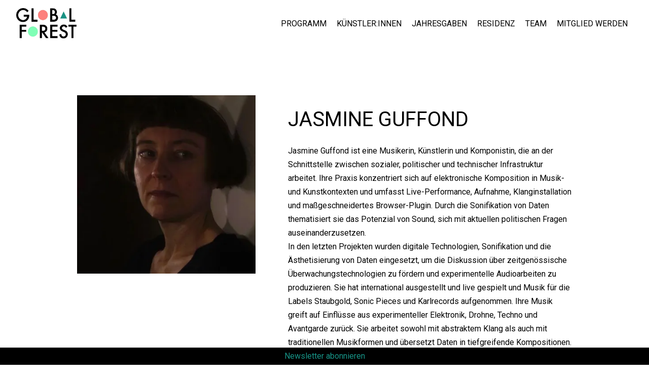

--- FILE ---
content_type: text/html; charset=utf-8
request_url: https://global-forest.com/resident/jasmine-guffond
body_size: 15335
content:
<!DOCTYPE html><html lang="de"><head>
        <meta charset="utf-8">
        <title>global-forest.com</title>
        <base href="/">
        <meta name="viewport" content="width=device-width, initial-scale=1">
        <style>@font-face{font-family:Material Icons;font-style:normal;font-display:swap;font-weight:400;src:url(material-icons-base-400-normal.a987d1598549506d.woff2) format("woff2"),url(material-icons-base-400-normal.6a5d2b3f2786b8b0.woff) format("woff")}.material-icons{font-family:Material Icons;font-weight:400;font-style:normal;font-size:24px;display:inline-block;line-height:1;text-transform:none;letter-spacing:normal;word-wrap:normal;white-space:nowrap;direction:ltr;-webkit-font-smoothing:antialiased;text-rendering:optimizeLegibility;-moz-osx-font-smoothing:grayscale}</style><link rel="stylesheet" href="material-icons.css" media="print" onload="this.media='all'"><noscript><link rel="stylesheet" href="material-icons.css"></noscript>
    <style>:root{--desktop-boxed:1640px;--tablet-boxed:100%;--mobile-boxed:100%;--desktop-margin:96px;--tablet-margin:64px;--mobile-margin:32px;--desktop-gap:16px;--tablet-gap:16px;--mobile-gap:8px;--desktop-cols:12;--tablet-cols:8;--mobile-cols:4}html,body{height:100%}body{margin:0}</style><style>:root{--desktop-boxed:1640px;--tablet-boxed:100%;--mobile-boxed:100%;--desktop-margin:96px;--tablet-margin:64px;--mobile-margin:32px;--desktop-gap:16px;--tablet-gap:16px;--mobile-gap:8px;--desktop-cols:12;--tablet-cols:8;--mobile-cols:4}div{box-sizing:border-box}.text a{display:inline-flex;align-items:center;gap:.2rem}.text a i{display:flex;vertical-align:inherit}.text i{vertical-align:sub;display:inline-flex}a:link,a:visited,a:hover,a:active{text-decoration:none}i{vertical-align:baseline;vertical-align:-webkit-baseline-middle}.text p:last-child{margin-bottom:0!important}.ao-grid-container{max-width:100%;height:100%;display:grid;grid-auto-rows:min-content;grid-template-columns:repeat(var(--desktop-cols),minmax(0,1fr))}.multilayer .ao-grid-container:first-child{margin:0!important}.ao-container{height:100%;max-width:var(--desktop-boxed);width:100%;margin:auto;display:flex;position:relative}.ao-full,.widget{width:100%;max-width:100%;margin:0}.material-icons{font-size:inherit!important}@media (max-width: 1736px){.ao-container{width:calc(100% - var(--desktop-margin));max-width:100%;margin:0 auto}.ao-full,.widget{width:100%;margin:0}}@media (max-width: 1279px){.ao-grid-container{grid-template-columns:repeat(var(--tablet-cols),minmax(0,1fr))}.ao-container{width:calc(var(--tablet-boxed) - var(--tablet-margin))}.ao-full,.widget{width:100%;margin:0}}@media (max-width: 599px){.ao-grid-container{grid-template-columns:repeat(var(--mobile-cols),minmax(0,1fr))}.ao-container{width:calc(var(--mobile-boxed) - var(--mobile-margin))}.ao-full,.widget{width:100%;margin:0}}html,body{height:100%}body{margin:0}</style><link rel="stylesheet" href="styles.02e55ff5b7291722.css" media="print" onload="this.media='all'"><noscript><link rel="stylesheet" href="styles.02e55ff5b7291722.css"></noscript><link rel="preconnect" href="https://fonts.googleapis.com"><link rel="preconnect" href="https://fonts.gstatic.com" crossorigin=""><link id="shHeadLink0" rel="icon" type="image/x-icon" href="https://global-forest.com/api/public/styles/63dcf3aeb77b905fe7c9e7fe/icons_2/favicon.ico"><link id="shHeadLink1" rel="icon" type="image/png" sizes="16x16" href="https://global-forest.com/api/public/styles/63dcf3aeb77b905fe7c9e7fe/icons_2/icon-16x16.png"><link id="shHeadLink2" rel="icon" type="image/png" sizes="32x32" href="https://global-forest.com/api/public/styles/63dcf3aeb77b905fe7c9e7fe/icons_2/icon-32x32.png"><link id="shHeadLink3" rel="apple-touch-icon" sizes="57x57" href="https://global-forest.com/api/public/styles/63dcf3aeb77b905fe7c9e7fe/icons_2/icon-57x57.png"><link id="shHeadLink4" rel="apple-touch-icon" sizes="60x60" href="https://global-forest.com/api/public/styles/63dcf3aeb77b905fe7c9e7fe/icons_2/icon-60x60.png"><link id="shHeadLink5" rel="apple-touch-icon" sizes="72x72" href="https://global-forest.com/api/public/styles/63dcf3aeb77b905fe7c9e7fe/icons_2/icon-72x72.png"><link id="shHeadLink6" rel="apple-touch-icon" sizes="76x76" href="https://global-forest.com/api/public/styles/63dcf3aeb77b905fe7c9e7fe/icons_2/icon-76x76.png"><link id="shHeadLink7" rel="icon" type="image/png" sizes="96x96" href="https://global-forest.com/api/public/styles/63dcf3aeb77b905fe7c9e7fe/icons_2/icon-96x96.png"><link id="shHeadLink8" rel="apple-touch-icon" sizes="114x114" href="https://global-forest.com/api/public/styles/63dcf3aeb77b905fe7c9e7fe/icons_2/icon-114x114.png"><link id="shHeadLink9" rel="apple-touch-icon" sizes="120x20" href="https://global-forest.com/api/public/styles/63dcf3aeb77b905fe7c9e7fe/icons_2/icon-120x120.png"><link id="shHeadLink10" rel="apple-touch-icon" sizes="144x144" href="https://global-forest.com/api/public/styles/63dcf3aeb77b905fe7c9e7fe/icons_2/icon-144x144.png"><link id="shHeadLink11" rel="apple-touch-icon" sizes="152x152" href="https://global-forest.com/api/public/styles/63dcf3aeb77b905fe7c9e7fe/icons_2/icon-152x152.png"><link id="shHeadLink12" rel="apple-touch-icon" sizes="180x180" href="https://global-forest.com/api/public/styles/63dcf3aeb77b905fe7c9e7fe/icons_2/icon-180x180.png"><link id="shHeadLink13" rel="icon" type="image/png" sizes="192x192" href="https://global-forest.com/api/public/styles/63dcf3aeb77b905fe7c9e7fe/icons_2/icon-192x192.png"><link id="shHeadLink14" href="https://fonts.googleapis.com/css2?family=Roboto:ital,wght@0,100;0,300;0,400;0,500;0,700;0,900;1,300;1,400;1,500;1,700;1,900&amp;display=swap" rel="stylesheet"><link id="shHeadLink15" href="https://fonts.googleapis.com/css2?family=Fira+Sans:ital,wght@0,100;0,200;0,300;0,400;0,500;0,600;0,700;0,800;0,900;1,200;1,300;1,400;1,500;1,600;1,700;1,800;1,900&amp;display=swap" rel="stylesheet"><link id="shHeadLink16" href="https://fonts.googleapis.com/css2?family=Montserrat&amp;display=swap" rel="stylesheet"><link id="shHeadLink17" href="https://fonts.googleapis.com/css2?family=Assistant&amp;display=swap" rel="stylesheet"><link id="shHeadLink18" href="https://global-forest.com/api/public/60375db23d075e7d3bfde2aa/icon-font/icon_font_4.css" rel="stylesheet"><link id="shHeadLink19" href="https://global-forest.com/api/public/styles/63dcf3aeb77b905fe7c9e7fe/style_858.css" rel="stylesheet"><script defer="" data-api="/api/event" data-domain="global-forest.com" src="/js/script.js"></script><style ng-transition="sethub">.outlet-container[_ngcontent-sc141]{min-height:100vh}.sh-maintenance-mode[_ngcontent-sc141]{width:100vw;height:100vh;background-color:#f5f5f5;display:grid;align-items:center;justify-content:center;position:fixed;top:0;left:0;z-index:9999}.sh-maintenance-mode[_ngcontent-sc141]   p[_ngcontent-sc141]{margin-bottom:0!important;padding-bottom:0!important;text-align:center!important}.sh-maintenance-mode[_ngcontent-sc141]   .sh-maintenance-mode-headline[_ngcontent-sc141]{margin:20px 0!important;font-size:40px!important}.hidden[_ngcontent-sc141]{display:none}.sh-overlay-outer-container[_ngcontent-sc141]{visibility:hidden;z-index:-1;position:fixed;opacity:0;transition:opacity .5s ease-in-out}.sh-overlay-outer-container.open[_ngcontent-sc141]{visibility:visible;top:0;left:0;width:100vw;height:100vh;z-index:1000;opacity:1}.sh-overlay-outer-container.open[_ngcontent-sc141]   .sh-overlay-inner-container[_ngcontent-sc141]{width:100%;height:100%;display:grid;align-items:center;justify-content:center}.sh-overlay-outer-container.open[_ngcontent-sc141]   .sh-overlay-inner-container[_ngcontent-sc141]   .sh-dialog-content[_ngcontent-sc141]{margin:0 25vw;justify-self:center}.sh-overlay-outer-container.open[_ngcontent-sc141]   .sh-overlay-inner-container[_ngcontent-sc141]   .sh-dialog-content[_ngcontent-sc141]   .sh-dialog-box[_ngcontent-sc141]{max-height:100vh!important;overflow:auto}.sh-overlay-outer-container.open[_ngcontent-sc141]   .sh-overlay-inner-container[_ngcontent-sc141]   .sh-dialog-content[_ngcontent-sc141]   .sh-dialog-box[_ngcontent-sc141]   .sh-dialog-close[_ngcontent-sc141]{display:flex;justify-content:flex-end;margin-bottom:16px}.sh-overlay-outer-container.open[_ngcontent-sc141]   .sh-overlay-inner-container[_ngcontent-sc141]   .sh-dialog-content[_ngcontent-sc141]   .sh-dialog-box[_ngcontent-sc141]   .sh-dialog-close[_ngcontent-sc141]   span[_ngcontent-sc141]{cursor:pointer;font-size:25px!important}@media (max-width: 1279px){.sh-overlay-outer-container.open[_ngcontent-sc141]   .sh-overlay-inner-container[_ngcontent-sc141]   .sh-dialog-content[_ngcontent-sc141]{width:80%;margin:0}.sh-overlay-outer-container.open[_ngcontent-sc141]   .sh-overlay-inner-container[_ngcontent-sc141]   .sh-dialog-content[_ngcontent-sc141]   .sh-dialog-box[_ngcontent-sc141]{max-height:80vh!important}}@media (max-width: 599px){.sh-overlay-outer-container.open[_ngcontent-sc141]   .sh-overlay-inner-container[_ngcontent-sc141]{padding:16px}.sh-overlay-outer-container.open[_ngcontent-sc141]   .sh-overlay-inner-container[_ngcontent-sc141]   .sh-dialog-content[_ngcontent-sc141]{width:100%;margin:0}}</style><style ng-transition="sethub">.multilayer[_ngcontent-sc9]{display:grid}.empty[_ngcontent-sc9]{display:none}</style><style ng-transition="sethub">.responsive-overlay[_ngcontent-sc28]{height:100vh;margin-left:100vw;position:fixed;width:100vw;z-index:99;top:0;transition:all .5s ease-in-out;overflow-y:auto}.responsive-overlay.right[_ngcontent-sc28]{margin-left:0;right:100vw}.responsive-overlay.open[_ngcontent-sc28]{margin-left:0}.responsive-overlay.open-right[_ngcontent-sc28]{right:0}.responsive-overlay.resize[_ngcontent-sc28]{transition:none}.container[_ngcontent-sc28]{display:grid}.ao-nav-positioning-container.fixed[_ngcontent-sc28]{position:fixed;z-index:999}.ao-nav-positioning-container.collapsed.fixed[_ngcontent-sc28]{transition:top .3s ease-out}.ao-nav-positioning-container[_ngcontent-sc28]{width:100%}  .responsive-overlay.open .ao-container:first-of-type,   .responsive-overlay.open-right .ao-container:first-of-type{width:100%}  .responsive-overlay.open .multilayer,   .responsive-overlay.open-right .multilayer{height:100%}</style><style ng-transition="sethub">.ao-container[_ngcontent-sc7]{position:relative}.ao-container[_ngcontent-sc7]   .ao-grid-container[_ngcontent-sc7]{width:100%}.ao-container[_ngcontent-sc7]   .ao-grid-container.is-overlay[_ngcontent-sc7]{overflow:auto}.hide[_ngcontent-sc7]{display:none}</style><style ng-transition="sethub">.grid-container[_ngcontent-sc8]{display:grid}.sh-hidden-link[_ngcontent-sc8]{display:none!important}</style><style ng-transition="sethub">.no-link-border[_ngcontent-sc19]{border:none}.sh-media-height[_ngcontent-sc19]{height:100%}.media-container[_ngcontent-sc19]{overflow:hidden;display:flex;max-width:100%}.media-container[_ngcontent-sc19]   .video-media[_ngcontent-sc19]{position:relative;width:100%;display:block}.media-container[_ngcontent-sc19]   .cover-container[_ngcontent-sc19]{flex:1;height:100%}.media-container[_ngcontent-sc19]   .height[_ngcontent-sc19]{height:100%}.media-container[_ngcontent-sc19]   .width[_ngcontent-sc19]{width:100%}.media-container[_ngcontent-sc19]   .max-height[_ngcontent-sc19]{max-height:100%}.media-container[_ngcontent-sc19]   .off[_ngcontent-sc19]{display:inherit;align-items:inherit;justify-content:inherit;width:100%}.media-container[_ngcontent-sc19]   .auto[_ngcontent-sc19]{width:auto}.media-container[_ngcontent-sc19]   .inline-flex-container[_ngcontent-sc19]{display:inline-flex;overflow:hidden}.media-container[_ngcontent-sc19]   lib-video-media[_ngcontent-sc19]{overflow:hidden}.sh-media-tooltip-container[_ngcontent-sc19]{visibility:hidden;position:absolute;z-index:1010;width:100%;left:0}.sh-media-tooltip-container.sh-media-tooltip-bottom[_ngcontent-sc19]{bottom:0}.sh-media-tooltip-container.sh-media-tooltip-top[_ngcontent-sc19]{top:0}.sh-media-tooltip-container[_ngcontent-sc19]:hover{visibility:visible}.sh-media-tooltip-container[_ngcontent-sc19]   .sh-media-tooltip[_ngcontent-sc19]{display:grid;align-items:center;justify-content:center}.sh-media-tooltip-container[_ngcontent-sc19]   .sh-media-tooltip[_ngcontent-sc19]   .sh-media-tooltip-inner[_ngcontent-sc19]{max-width:200px;width:max-content}.sh-media-container-outer[_ngcontent-sc19]:hover + .sh-media-tooltip-container[_ngcontent-sc19]{visibility:visible}</style><style ng-transition="sethub">.picture-img[_ngcontent-sc16]{width:100%;height:auto;display:block}.picture-img.height[_ngcontent-sc16]{height:100%;width:auto;object-fit:cover}.picture-img.width[_ngcontent-sc16]{height:auto;width:100%;object-fit:cover}.picture-img.all[_ngcontent-sc16]{height:100%;width:100%;object-fit:cover}.picture-img.off[_ngcontent-sc16]{width:auto;height:auto;max-width:100%}.picture[_ngcontent-sc16]{height:100%!important;width:100%!important;padding:0!important;margin:0!important;aspect-ratio:auto!important;background-color:transparent!important;border:none!important;box-shadow:none!important;overflow:hidden;border-radius:0!important}.picture.max-height[_ngcontent-sc16]{max-height:100%;height:auto}.picture-icon[_ngcontent-sc16]{display:block;height:auto;width:100%}.picture-icon.height[_ngcontent-sc16]{height:100%;width:auto;object-fit:cover}.picture-icon.width[_ngcontent-sc16]{height:auto;width:100%;object-fit:cover}.picture-icon.all[_ngcontent-sc16]{height:100%;width:100%;object-fit:cover}.picture-icon.off[_ngcontent-sc16]{width:auto;height:auto;max-width:100%}</style><style ng-transition="sethub">.ao-nav[_ngcontent-sc30]{z-index:999;transition:opacity .5s ease-in-out}.ao-nav-z[_ngcontent-sc30]{z-index:-1}.ao-nav-fixed[_ngcontent-sc30]{position:fixed;width:100%}.ao-nav-nav-box[_ngcontent-sc30]{display:flex!important;height:100%;position:relative}.nav-items.auto-wrap[_ngcontent-sc30]{display:flex;flex-flow:row wrap}.ao-nav-nav[_ngcontent-sc30]{height:100%;overflow:visible}.ao-nav-main-item[_ngcontent-sc30]{height:-moz-fit-content;height:fit-content}.ao-nav-main-item[_ngcontent-sc30]:hover   .ao-nav-sub-nav[_ngcontent-sc30], .ao-nav-sub-item[_ngcontent-sc30]:hover   .ao-nav-sub-sub-nav[_ngcontent-sc30], .ao-nav-main-item.opened[_ngcontent-sc30]   .ao-nav-sub-nav[_ngcontent-sc30], .ao-nav-sub-item.opened[_ngcontent-sc30]   .ao-nav-sub-sub-nav[_ngcontent-sc30]{visibility:visible;overflow:visible;max-height:100%;opacity:1}.ao-nav-sub-nav[_ngcontent-sc30], .ao-nav-sub-sub-nav[_ngcontent-sc30]{visibility:hidden;position:absolute;max-height:0;opacity:0}.ao-nav-sub-nav[_ngcontent-sc30]{overflow:hidden;z-index:998}.block[_ngcontent-sc30]{display:grid}.block[_ngcontent-sc30]   div[_ngcontent-sc30]{width:-moz-fit-content;width:fit-content}.ao-nav-sub-item[_ngcontent-sc30]{padding-top:0;padding-bottom:0;border-radius:0;border:none!important;border-width:0px!important;box-shadow:none!important;margin:0!important;display:block!important;width:100%!important;position:relative}.ao-nav-sub-item[_ngcontent-sc30]   .fit[_ngcontent-sc30]{width:-moz-fit-content!important;width:fit-content!important}.ao-nav-sub-navi-box[_ngcontent-sc30]{padding-left:0!important;padding-right:0!important}.ao-nav-sub-sub-navi-box[_ngcontent-sc30]{margin:0!important}.ao-nav-sub-sub-nav[_ngcontent-sc30]{left:100%;width:100%;top:0;z-index:999}.ao-nav-sub-sub-margin[_ngcontent-sc30]:last-child{margin-bottom:0}.inline[_ngcontent-sc30]{display:inline}.ao-nav-main-item[_ngcontent-sc30]:hover   .ao-nav-arrow[_ngcontent-sc30]{transform:rotate(180deg);transform-origin:50% 48%}.ao-nav-arrow[_ngcontent-sc30]{margin-left:10px;transition:transform .2s ease-out}.ao-nav-arrow.rotate[_ngcontent-sc30]{transform:rotate(-90deg)!important}.no-border[_ngcontent-sc30]{border:none!important}.hidden[_ngcontent-sc30]{visibility:hidden}.ah-oh-nav-item[_ngcontent-sc30]{display:flex;align-items:center;cursor:pointer}.ao-nav-toggle[_ngcontent-sc30]{display:block!important;position:absolute;width:100%}.ao-nav-toggle[_ngcontent-sc30]   .ah-oh-nav-item[_ngcontent-sc30]{border:none!important;padding:0!important;background-color:transparent!important}.ao-nav-toggle[_ngcontent-sc30]   .ah-oh-nav-item[_ngcontent-sc30]   .btn[_ngcontent-sc30]{cursor:pointer;outline:none;border-radius:50%;padding:8px;display:flex}.nav-toggle-box[_ngcontent-sc30]{display:flex;justify-content:end}.ao-nav-toggle-btn[_ngcontent-sc30]{background-color:transparent!important;padding:0!important;border:none!important;margin:0!important}@media (max-width: 1279px){.ao-nav-nav-box[_ngcontent-sc30]{overflow:hidden}}</style><style ng-transition="sethub">.ah-oh-nav-item[_ngcontent-sc29]{display:flex;align-items:center;cursor:pointer;height:100%;box-sizing:border-box;white-space:nowrap;font-family:inherit!important;text-transform:inherit!important;font-style:inherit!important;font-size:inherit!important;letter-spacing:inherit!important;font-weight:inherit!important;line-height:inherit!important;text-align:inherit!important;margin-top:inherit!important;margin-bottom:inherit!important}.ah-oh-nav-item[_ngcontent-sc29]:hover   .ao-nav-arrow[_ngcontent-sc29]{transform:rotate(180deg);transform-origin:50% 48%}.ah-oh-nav-item.invisible[_ngcontent-sc29]{display:none}.nav-item-link[_ngcontent-sc29]{display:inline-flex;align-items:center;gap:.5rem}.nav-item-link[_ngcontent-sc29]   i[_ngcontent-sc29]{display:flex}</style><style ng-transition="sethub">.n-inner[_ngcontent-sc31]{height:100%;display:block!important}.n-drop[_ngcontent-sc31]{width:100%;height:0;transition:height .5s ease-in-out}.n-drop-outer[_ngcontent-sc31]{overflow:hidden}.ah-oh-nav-item[_ngcontent-sc31]{display:flex;align-items:center;width:100%;justify-content:space-between}.ao-nav-arrow[_ngcontent-sc31]{cursor:pointer;outline:none;border-radius:50%;display:flex;align-items:center}.no-border[_ngcontent-sc31]{border:none!important}.grid[_ngcontent-sc31]{display:grid;width:100%}.nav-item-link[_ngcontent-sc31]{word-break:break-word;cursor:pointer!important;text-decoration:none!important;font-style:inherit!important;font-size:inherit!important;letter-spacing:inherit!important;text-transform:inherit!important;font-weight:inherit!important;text-align:inherit!important;line-height:inherit!important;margin-top:inherit!important;margin-bottom:inherit!important;color:inherit!important;font-family:inherit!important;border:none!important;padding-top:inherit!important;padding-bottom:inherit!important;padding-left:inherit!important;padding-right:inherit!important;display:inline-flex;align-items:center;gap:.5rem}.nav-item-link[_ngcontent-sc31]   i[_ngcontent-sc31]{display:flex}</style><style ng-transition="sethub">.text[_ngcontent-sc15]{overflow:hidden;min-height:100%;word-break:break-word}.text.auto-height[_ngcontent-sc15]{height:100%}.inner[_ngcontent-sc15]{height:-moz-fit-content;height:fit-content}</style><style ng-transition="sethub">.sticky[_ngcontent-sc83]{position:fixed}</style><style ng-transition="sethub">.sh-button-download-bundle[_ngcontent-sc52]{display:flex;align-items:center;gap:16px;flex-wrap:wrap}</style><style ng-transition="sethub">.sh-icon-btn[_ngcontent-sc51]{display:flex;align-items:center;gap:.5em;width:-moz-fit-content;width:fit-content}.sh-icon-btn.right[_ngcontent-sc51]{flex-direction:row-reverse}.sh-icon-btn-outer[_ngcontent-sc51]{display:flex;width:-moz-fit-content;width:fit-content;cursor:pointer}  .sh-icon-btn .icon-btn-text *{margin:0}</style><meta property="og:image" content="https://what-the-hub-public.s3-de-central.profitbricks.com/60375db23d075e7d3bfde2aa/3367c93b-1e68-4383-8e3b-d6b82535615b.webp_m"></head>
    <body>
        <app-root _nghost-sc141="" class="ng-tns-c141-0" ng-version="15.2.9" ng-server-context="ssr"><div _ngcontent-sc141="" id="sh-header-container" role="banner" class="ng-tns-c141-0"><lib-area-container _nghost-sc21="" class="ng-star-inserted"><div _ngcontent-sc21="" class="container"><lib-layer-container _nghost-sc9="" class="ng-star-inserted"><div _ngcontent-sc9="" class="layer-container" id="0pnokqds354gqm6mzil72gb" style="margin-top:0px;margin-bottom:0px;"><lib-navigation-area _nghost-sc28="" class="ng-star-inserted"><div _ngcontent-sc28="" class="ao-nav-positioning-container" style="top:0px;"><div _ngcontent-sc28="" style="visibility:visible;background-color:rgba(0,0,0,0);" class="ao-full"><lib-static-area _ngcontent-sc28="" _nghost-sc22=""><lib-area-grid-container _ngcontent-sc22="" _nghost-sc7=""><div _ngcontent-sc7="" class="ao-container sh-655ca560df89565c9e905af3 ao-full"><div _ngcontent-sc7="" class="ao-grid-inner" style="margin-top:0px;margin-bottom:0px;margin-left:0px;margin-right:0px;padding-top:0px;padding-bottom:0px;padding-left:0px;padding-right:0px;row-gap:16px;column-gap:16px;grid-auto-rows:1fr;border-top-left-radius:0px;border-top-right-radius:0px;border-bottom-left-radius:0px;border-bottom-right-radius:0px;border-top-style:none;border-right-style:none;border-bottom-style:none;border-left-style:none;border-width:0px;box-shadow:none;background-color:rgba(0,0,0,0);min-height:auto;max-height:auto;height:100%;box-sizing:border-box;display:block;align-self:start;width:100%;"><lib-layer-container _nghost-sc9="" class="ng-star-inserted"><div _ngcontent-sc9="" class="layer-container" id="dpd1j4kf6ho1x612fwt29s" style="margin-top:0px;margin-bottom:0px;"><lib-static-area _nghost-sc22="" class="ng-star-inserted"><lib-area-grid-container _ngcontent-sc22="" _nghost-sc7=""><div _ngcontent-sc7="" class="ao-container sh-655ca560df89565c9e905b00 ao-full"><div _ngcontent-sc7="" class="ao-grid-inner ao-grid-container" style="margin-top:0px;margin-bottom:0px;margin-left:0px;margin-right:0px;padding-top:16px;padding-bottom:16px;padding-left:32px;padding-right:32px;row-gap:16px;column-gap:16px;grid-auto-rows:1fr;border-top-left-radius:0px;border-top-right-radius:0px;border-bottom-left-radius:0px;border-bottom-right-radius:0px;border-top-style:none;border-right-style:none;border-bottom-style:none;border-left-style:none;border-width:0px;box-shadow:none;background-color:#ffffff;min-height:auto;max-height:auto;height:auto;box-sizing:border-box;display:grid;align-self:start;"><lib-grid-commponent _nghost-sc8="" class="sh-655ca560df89565c9e905b02 grid-component ng-star-inserted" style="grid-column-start:1;grid-column-end:5;grid-row-start:1;grid-row-end:2;display:block;"><lib-media _nghost-sc19="" class="ng-star-inserted"><div _ngcontent-sc19="" style="position: relative;" class="sh-media-height"><div _ngcontent-sc19="" class="sh-media-container-outer sh-media-height"><div _ngcontent-sc19="" class="media-container height auto ng-star-inserted"><a _ngcontent-sc19="" class="no-link-border inline-flex-container cover-container auto ng-star-inserted" href="/" target="" rel=""><lib-image-media _ngcontent-sc19="" _nghost-sc16="" class="cover-container auto"><!----><div _ngcontent-sc16="" class="picture ng-star-inserted" style="max-height:auto;"><img _ngcontent-sc16="" draggable="false" class="picture-img height ng-star-inserted" style="max-height:60px;max-width:100%;" width="1543" height="778" alt="globalforestlogozuschnitt.png" sizes="25vw" srcset="https://global-forest.com/media-hub/60375db23d075e7d3bfde2aa/c881be50-938c-4411-ac2d-badcebeca11b.webp_xs 150w, https://global-forest.com/media-hub/60375db23d075e7d3bfde2aa/c881be50-938c-4411-ac2d-badcebeca11b.webp_s 400w, https://global-forest.com/media-hub/60375db23d075e7d3bfde2aa/c881be50-938c-4411-ac2d-badcebeca11b.webp_m 550w, https://global-forest.com/media-hub/60375db23d075e7d3bfde2aa/c881be50-938c-4411-ac2d-badcebeca11b.webp_l 800w, https://global-forest.com/media-hub/60375db23d075e7d3bfde2aa/c881be50-938c-4411-ac2d-badcebeca11b.webp_xl 1000w"><!----><!----></div><!----></lib-image-media></a><!----><!----><!----><!----></div><!----><!----></div><!----></div></lib-media><!----><!----><!----></lib-grid-commponent><lib-grid-commponent _nghost-sc8="" class="sh-655ca560df89565c9e905b03 grid-component ng-star-inserted" style="grid-column-start:5;grid-column-end:13;grid-row-start:1;grid-row-end:2;display:block;"><lib-navigation _nghost-sc30="" class="ng-star-inserted"><div _ngcontent-sc30="" class="ao-nav-nav"><div _ngcontent-sc30="" class="ao-nav-nav-box ao-655b499fce8db472a4067e9f"><div _ngcontent-sc30="" class="nav-items main-navigation" style="flex-direction:row;"><div _ngcontent-sc30="" class="ao-nav-main-item ng-star-inserted"><lib-nav-item-link _ngcontent-sc30="" _nghost-sc29=""><a _ngcontent-sc29="" class="ah-oh-nav-item invisible" id="gtjcirf5b1grjb1nrwtj3" href="" target="_blank"><div _ngcontent-sc29="" class="nav-item-link"><!----><span _ngcontent-sc29="" class="ng-star-inserted">Programm</span><!----></div></a><a _ngcontent-sc29="" routerlinkactive="" class="ah-oh-nav-item" id="j2j961oo4cksul0fn8fumq" href="/63dcf3d4b77b905fe7ca02dc/programm"><div _ngcontent-sc29="" class="nav-item-link"><!----><span _ngcontent-sc29="" class="ng-star-inserted">Programm</span><!----></div><!----></a></lib-nav-item-link><!----></div><div _ngcontent-sc30="" class="ao-nav-main-item ng-star-inserted"><lib-nav-item-link _ngcontent-sc30="" _nghost-sc29=""><a _ngcontent-sc29="" class="ah-oh-nav-item invisible" id="n78bv8cxvsek3hp5h1n8l" href="" target="_blank"><div _ngcontent-sc29="" class="nav-item-link"><!----><span _ngcontent-sc29="" class="ng-star-inserted">Künstler:innen</span><!----></div></a><a _ngcontent-sc29="" routerlinkactive="" class="ah-oh-nav-item" id="8m45pbfrz34fb2h5l43bnd" href="/63dcf3d4b77b905fe7ca02dc/kuenstler-innen"><div _ngcontent-sc29="" class="nav-item-link"><!----><span _ngcontent-sc29="" class="ng-star-inserted">Künstler:innen</span><!----></div><!----></a></lib-nav-item-link><!----></div><div _ngcontent-sc30="" class="ao-nav-main-item ng-star-inserted"><lib-nav-item-link _ngcontent-sc30="" _nghost-sc29=""><a _ngcontent-sc29="" class="ah-oh-nav-item invisible" id="v6u4e3yf4mkoy854i4eo" href="" target="_blank"><div _ngcontent-sc29="" class="nav-item-link"><!----><span _ngcontent-sc29="" class="ng-star-inserted">Jahresgaben</span><!----></div></a><a _ngcontent-sc29="" routerlinkactive="" class="ah-oh-nav-item" id="z4ap7a9paxcpchhdolu5v9" href="/63dcf3d4b77b905fe7ca02dc/jahresgaben"><div _ngcontent-sc29="" class="nav-item-link"><!----><span _ngcontent-sc29="" class="ng-star-inserted">Jahresgaben</span><!----></div><!----></a></lib-nav-item-link><!----></div><div _ngcontent-sc30="" class="ao-nav-main-item ng-star-inserted"><lib-nav-item-link _ngcontent-sc30="" _nghost-sc29=""><a _ngcontent-sc29="" class="ah-oh-nav-item invisible" id="ddgu6tpmt1rmv8c75gf6bi" href="" target="_blank"><div _ngcontent-sc29="" class="nav-item-link"><!----><span _ngcontent-sc29="" class="ng-star-inserted">Residenz</span><!----></div></a><a _ngcontent-sc29="" routerlinkactive="" class="ah-oh-nav-item" id="puslmkbmtm1826872w1emi" href="/63dcf3d4b77b905fe7ca02dc/kuenstlerresidenz"><div _ngcontent-sc29="" class="nav-item-link"><!----><span _ngcontent-sc29="" class="ng-star-inserted">Residenz</span><!----></div><!----></a></lib-nav-item-link><!----></div><div _ngcontent-sc30="" class="ao-nav-main-item ng-star-inserted"><lib-nav-item-link _ngcontent-sc30="" _nghost-sc29=""><a _ngcontent-sc29="" class="ah-oh-nav-item invisible" id="ical0nj2tbrpb4inut4hcj" href="" target="_blank"><div _ngcontent-sc29="" class="nav-item-link"><!----><span _ngcontent-sc29="" class="ng-star-inserted">Team</span><!----></div></a><a _ngcontent-sc29="" routerlinkactive="" class="ah-oh-nav-item" id="ujhuqv5sflasqi1oub34qj" href="/63dcf3d4b77b905fe7ca02dc/team"><div _ngcontent-sc29="" class="nav-item-link"><!----><span _ngcontent-sc29="" class="ng-star-inserted">Team</span><!----></div><!----></a></lib-nav-item-link><!----></div><div _ngcontent-sc30="" class="ao-nav-main-item ng-star-inserted"><lib-nav-item-link _ngcontent-sc30="" _nghost-sc29=""><a _ngcontent-sc29="" class="ah-oh-nav-item invisible" id="82r1mtfqy653qyjyso3d5" href="" target="_blank"><div _ngcontent-sc29="" class="nav-item-link"><!----><span _ngcontent-sc29="" class="ng-star-inserted">Mitglied werden</span><!----></div></a><a _ngcontent-sc29="" routerlinkactive="" class="ah-oh-nav-item" id="1vyhy6a9709djzuz3muzq8" href="/63dcf3d4b77b905fe7ca02dc/mitglied-werden"><div _ngcontent-sc29="" class="nav-item-link"><!----><span _ngcontent-sc29="" class="ng-star-inserted">Mitglied werden</span><!----></div><!----></a></lib-nav-item-link><!----></div><!----></div><!----></div></div></lib-navigation><!----><!----><!----></lib-grid-commponent><!----></div></div></lib-area-grid-container></lib-static-area><!----></div></lib-layer-container><lib-layer-container _nghost-sc9="" class="ng-star-inserted"><div _ngcontent-sc9="" class="layer-container" id="u4bwqrgrilk9c94l5qpri" style="margin-top:0px;margin-bottom:0px;"><lib-static-area _nghost-sc22="" class="ng-star-inserted"><lib-area-grid-container _ngcontent-sc22="" _nghost-sc7=""><div _ngcontent-sc7="" class="ao-container sh-655ca560df89565c9e905b01 ao-full"><div _ngcontent-sc7="" class="ao-grid-inner ao-grid-container" style="margin-top:0px;margin-bottom:0px;margin-left:0px;margin-right:0px;padding-top:0px;padding-bottom:0px;padding-left:0px;padding-right:0px;row-gap:16px;column-gap:16px;grid-auto-rows:1fr;border-top-left-radius:0px;border-top-right-radius:0px;border-bottom-left-radius:0px;border-bottom-right-radius:0px;border-top-style:none;border-right-style:none;border-bottom-style:none;border-left-style:none;border-width:0px;box-shadow:none;background-color:rgba(0,0,0,0);min-height:auto;max-height:auto;height:100%;box-sizing:border-box;display:grid;align-self:start;"><!----></div></div></lib-area-grid-container></lib-static-area><!----></div></lib-layer-container><!----></div></div></lib-area-grid-container></lib-static-area></div><div _ngcontent-sc28="" class="responsive-overlay" style="visibility:hidden;background-color:transparent;"><lib-static-area _ngcontent-sc28="" _nghost-sc22=""><lib-area-grid-container _ngcontent-sc22="" _nghost-sc7=""><div _ngcontent-sc7="" class="ao-container sh-655ca560df89565c9e905af8 widget"><div _ngcontent-sc7="" class="ao-grid-inner" style="margin-top:0px;margin-bottom:0px;margin-left:0px;margin-right:0px;padding-top:0px;padding-bottom:0px;padding-left:0px;padding-right:0px;row-gap:16px;column-gap:16px;grid-auto-rows:1fr;border-top-left-radius:0px;border-top-right-radius:0px;border-bottom-left-radius:0px;border-bottom-right-radius:0px;border-top-style:none;border-right-style:none;border-bottom-style:none;border-left-style:none;border-color:transparent;border-width:0px;box-shadow:none;background-color:transparent;min-height:auto;max-height:auto;height:auto;box-sizing:border-box;display:block;align-self:start;width:100%;"><lib-layer-container _nghost-sc9="" class="ng-star-inserted"><div _ngcontent-sc9="" class="layer-container multilayer" id="3mp7iu3a2hjxajef19jgi" style="margin-top:0px;margin-bottom:0px;"><lib-static-area _nghost-sc22="" style="grid-row: 1; grid-column: 1;" class="ng-star-inserted"><lib-area-grid-container _ngcontent-sc22="" _nghost-sc7=""><div _ngcontent-sc7="" class="ao-container sh-655ca560df89565c9e905b0a ao-full widget"><div _ngcontent-sc7="" class="ao-grid-inner ao-grid-container" style="margin-top:0px;margin-bottom:0px;margin-left:0px;margin-right:0px;padding-top:32px;padding-bottom:32px;padding-left:32px;padding-right:32px;row-gap:16px;column-gap:16px;grid-auto-rows:1fr;border-top-left-radius:0px;border-top-right-radius:0px;border-bottom-left-radius:0px;border-bottom-right-radius:0px;border-top-style:none;border-right-style:none;border-bottom-style:none;border-left-style:none;border-width:0px;box-shadow:none;background-color:#ffffff;min-height:auto;max-height:auto;height:100vh;box-sizing:border-box;display:grid;align-self:start;"><!----></div></div></lib-area-grid-container></lib-static-area><lib-static-area _nghost-sc22="" style="grid-row: 1; grid-column: 1;" class="ng-star-inserted"><lib-area-grid-container _ngcontent-sc22="" _nghost-sc7=""><div _ngcontent-sc7="" class="ao-container sh-655ca560df89565c9e905b09 ao-full widget"><div _ngcontent-sc7="" class="ao-grid-inner ao-grid-container" style="margin-top:0px;margin-bottom:0px;margin-left:0px;margin-right:0px;padding-top:32px;padding-bottom:32px;padding-left:32px;padding-right:32px;row-gap:16px;column-gap:16px;grid-auto-rows:auto 1fr;border-top-left-radius:0px;border-top-right-radius:0px;border-bottom-left-radius:0px;border-bottom-right-radius:0px;border-top-style:none;border-right-style:none;border-bottom-style:none;border-left-style:none;border-width:0px;box-shadow:none;background-color:rgba(0,0,0,0);min-height:auto;max-height:auto;height:100vh;box-sizing:border-box;display:grid;align-self:start;"><lib-grid-commponent _nghost-sc8="" class="sh-655ca560df89565c9e905b0b grid-component ng-star-inserted" style="grid-column-start:12;grid-column-end:13;grid-row-start:1;grid-row-end:2;display:block;"><lib-togglecontrol _nghost-sc32="" class="ng-star-inserted"><div _ngcontent-sc32="" class="toggle-container navigation-box"><button _ngcontent-sc32="" class="toggle tertiary-btn" style="cursor: pointer; line-height: 0;" arialabel="toggle"><!----><i _ngcontent-sc32="" class="icon-close ng-star-inserted"></i><!----></button></div></lib-togglecontrol><!----><!----><!----></lib-grid-commponent><lib-grid-commponent _nghost-sc8="" class="sh-655ca560df89565c9e905b0c grid-component ng-star-inserted" style="grid-column-start:1;grid-column-end:13;grid-row-start:2;grid-row-end:3;display:block;"><lib-responsivenavigation _nghost-sc31="" class="ng-star-inserted"><div _ngcontent-sc31="" class="n-outer ng-star-inserted"><div _ngcontent-sc31="" class="n-inner"><div _ngcontent-sc31="" class="grid first-level main-navigation"><div _ngcontent-sc31="" class="ng-star-inserted"><div _ngcontent-sc31="" routerlinkactive="active" class="ah-oh-nav-item"><span _ngcontent-sc31=""><a _ngcontent-sc31="" class="nav-item-link ng-star-inserted" arialabel="Programm" href="/63dcf3d4b77b905fe7ca02dc/programm"><!----><span _ngcontent-sc31="" class="no-border ng-star-inserted">Programm</span><!----></a><!----><!----></span><!----></div><div _ngcontent-sc31="" class="n-drop-outer"><div _ngcontent-sc31="" class="n-drop" style="height:0px;"><div _ngcontent-sc31="" class="n-drop-down-inner" id="63dd22ed2a54d2859ed018cf"><div _ngcontent-sc31="" class="grid main-navigation"><!----></div></div></div></div></div><div _ngcontent-sc31="" class="ng-star-inserted"><div _ngcontent-sc31="" routerlinkactive="active" class="ah-oh-nav-item"><span _ngcontent-sc31=""><a _ngcontent-sc31="" class="nav-item-link ng-star-inserted" arialabel="Künstler:innen" href="/63dcf3d4b77b905fe7ca02dc/kuenstler-innen"><!----><span _ngcontent-sc31="" class="no-border ng-star-inserted">Künstler:innen</span><!----></a><!----><!----></span><!----></div><div _ngcontent-sc31="" class="n-drop-outer"><div _ngcontent-sc31="" class="n-drop" style="height:0px;"><div _ngcontent-sc31="" class="n-drop-down-inner" id="63dd22f02a54d2859ed018d0"><div _ngcontent-sc31="" class="grid main-navigation"><!----></div></div></div></div></div><div _ngcontent-sc31="" class="ng-star-inserted"><div _ngcontent-sc31="" routerlinkactive="active" class="ah-oh-nav-item"><span _ngcontent-sc31=""><a _ngcontent-sc31="" class="nav-item-link ng-star-inserted" arialabel="Jahresgaben" href="/63dcf3d4b77b905fe7ca02dc/jahresgaben"><!----><span _ngcontent-sc31="" class="no-border ng-star-inserted">Jahresgaben</span><!----></a><!----><!----></span><!----></div><div _ngcontent-sc31="" class="n-drop-outer"><div _ngcontent-sc31="" class="n-drop" style="height:0px;"><div _ngcontent-sc31="" class="n-drop-down-inner" id="63dd22f52a54d2859ed018d1"><div _ngcontent-sc31="" class="grid main-navigation"><!----></div></div></div></div></div><div _ngcontent-sc31="" class="ng-star-inserted"><div _ngcontent-sc31="" routerlinkactive="active" class="ah-oh-nav-item"><span _ngcontent-sc31=""><a _ngcontent-sc31="" class="nav-item-link ng-star-inserted" arialabel="Residenz" href="/63dcf3d4b77b905fe7ca02dc/kuenstlerresidenz"><!----><span _ngcontent-sc31="" class="no-border ng-star-inserted">Residenz</span><!----></a><!----><!----></span><!----></div><div _ngcontent-sc31="" class="n-drop-outer"><div _ngcontent-sc31="" class="n-drop" style="height:0px;"><div _ngcontent-sc31="" class="n-drop-down-inner" id="63e3a4c41dd0497e1b5db3dc"><div _ngcontent-sc31="" class="grid main-navigation"><!----></div></div></div></div></div><div _ngcontent-sc31="" class="ng-star-inserted"><div _ngcontent-sc31="" routerlinkactive="active" class="ah-oh-nav-item"><span _ngcontent-sc31=""><a _ngcontent-sc31="" class="nav-item-link ng-star-inserted" arialabel="Team" href="/63dcf3d4b77b905fe7ca02dc/team"><!----><span _ngcontent-sc31="" class="no-border ng-star-inserted">Team</span><!----></a><!----><!----></span><!----></div><div _ngcontent-sc31="" class="n-drop-outer"><div _ngcontent-sc31="" class="n-drop" style="height:0px;"><div _ngcontent-sc31="" class="n-drop-down-inner" id="63dd22fb2a54d2859ed018d2"><div _ngcontent-sc31="" class="grid main-navigation"><!----></div></div></div></div></div><div _ngcontent-sc31="" class="ng-star-inserted"><div _ngcontent-sc31="" routerlinkactive="active" class="ah-oh-nav-item"><span _ngcontent-sc31=""><a _ngcontent-sc31="" class="nav-item-link ng-star-inserted" arialabel="Mitglied werden" href="/63dcf3d4b77b905fe7ca02dc/mitglied-werden"><!----><span _ngcontent-sc31="" class="no-border ng-star-inserted">Mitglied werden</span><!----></a><!----><!----></span><!----></div><div _ngcontent-sc31="" class="n-drop-outer"><div _ngcontent-sc31="" class="n-drop" style="height:0px;"><div _ngcontent-sc31="" class="n-drop-down-inner" id="63dd22fe2a54d2859ed018d3"><div _ngcontent-sc31="" class="grid main-navigation"><!----></div></div></div></div></div><!----></div></div></div><!----></lib-responsivenavigation><!----><!----><!----></lib-grid-commponent><!----></div></div></lib-area-grid-container></lib-static-area><!----></div></lib-layer-container><!----></div></div></lib-area-grid-container></lib-static-area></div></div><!----></lib-navigation-area><!----></div></lib-layer-container><!----></div></lib-area-container><!----></div><main _ngcontent-sc141="" role="main" class="outlet-container ng-tns-c141-0 ng-trigger ng-trigger-fadeAnimation ng-animate-disabled" style=""><router-outlet _ngcontent-sc141="" class="ng-tns-c141-0"></router-outlet><app-pagekuenstlerinnendetail class="ng-star-inserted" style=""><div class="page-undefined"><!----></div></app-pagekuenstlerinnendetail><!----></main><div _ngcontent-sc141="" id="sh-footer-container" role="contentinfo" class="ng-tns-c141-0"><lib-area-container _nghost-sc21="" class="ng-star-inserted"><div _ngcontent-sc21="" class="container"><lib-layer-container _nghost-sc9="" class="ng-star-inserted"><div _ngcontent-sc9="" class="layer-container multilayer" id="4jnyx0jl52t6m0xtn5a2bu" style="margin-top:0px;margin-bottom:0px;"><lib-static-area _nghost-sc22="" style="grid-row: 1; grid-column: 1;" class="ng-star-inserted"><lib-area-grid-container _ngcontent-sc22="" _nghost-sc7=""><div _ngcontent-sc7="" class="ao-container sh-63e246b224d9dd543b19f57f ao-full"><div _ngcontent-sc7="" class="ao-grid-inner ao-grid-container" style="margin-top:0px;margin-bottom:0px;margin-left:0px;margin-right:0px;padding-top:0px;padding-bottom:0px;padding-left:0px;padding-right:0px;row-gap:16px;column-gap:16px;grid-auto-rows:1fr;border-top-left-radius:0px;border-top-right-radius:0px;border-bottom-left-radius:0px;border-bottom-right-radius:0px;border-top-style:none;border-right-style:none;border-bottom-style:none;border-left-style:none;border-width:0px;box-shadow:0px 0px 0px 0px;background-color:#179487;min-height:auto;max-height:auto;height:100%;box-sizing:border-box;display:grid;align-self:start;"><!----></div></div></lib-area-grid-container></lib-static-area><lib-static-area _nghost-sc22="" style="grid-row: 1; grid-column: 1;" class="ng-star-inserted"><lib-area-grid-container _ngcontent-sc22="" _nghost-sc7=""><div _ngcontent-sc7="" class="ao-container sh-64147567f92c87754114e44d"><div _ngcontent-sc7="" class="ao-grid-inner ao-grid-container" style="margin-top:0px;margin-bottom:0px;margin-left:0px;margin-right:0px;padding-top:96px;padding-bottom:96px;padding-left:0px;padding-right:0px;row-gap:16px;column-gap:64px;grid-auto-rows:1fr;border-top-left-radius:0px;border-top-right-radius:0px;border-bottom-left-radius:0px;border-bottom-right-radius:0px;border-top-style:none;border-right-style:none;border-bottom-style:none;border-left-style:none;border-width:0px;box-shadow:none;background-color:rgba(0,0,0,0);min-height:auto;max-height:auto;height:auto;box-sizing:border-box;display:grid;align-self:start;"><lib-grid-commponent _nghost-sc8="" class="sh-6414756af92c87754114e453 grid-component ng-star-inserted" style="grid-column-start:2;grid-column-end:11;grid-row-start:1;grid-row-end:2;display:block;"><lib-text _nghost-sc15="" class="ng-star-inserted"><div _ngcontent-sc15="" class="text auto-height" id="text-d9431a187bbeb"><div _ngcontent-sc15="" class="neutral-color"><div _ngcontent-sc15="" class="inner"><h2 class="neutral-color">Newsletter</h2><p class="neutral-color">Hier kannst du dich für unseren Newsletter eintragen:</p><p class="neutral-color"><a class="blackbox" href="https://91d09517.sibforms.com/serve/[base64]" rel="noopener noreferrer" target="_blank">Newsletter abonnieren</a></p></div></div></div></lib-text><!----><!----><!----></lib-grid-commponent><!----></div></div></lib-area-grid-container></lib-static-area><!----></div></lib-layer-container><lib-layer-container _nghost-sc9="" class="ng-star-inserted"><div _ngcontent-sc9="" class="layer-container multilayer" id="b6998kn446t89dc7ju5vso" style="margin-top:0px;margin-bottom:0px;"><lib-static-area _nghost-sc22="" style="grid-row: 1; grid-column: 1;" class="ng-star-inserted"><lib-area-grid-container _ngcontent-sc22="" _nghost-sc7=""><div _ngcontent-sc7="" class="ao-container sh-641476422cb61c369fff4c90 ao-full"><div _ngcontent-sc7="" class="ao-grid-inner ao-grid-container" style="margin-top:0px;margin-bottom:0px;margin-left:0px;margin-right:0px;padding-top:0px;padding-bottom:0px;padding-left:0px;padding-right:0px;row-gap:16px;column-gap:16px;grid-auto-rows:1fr;border-top-left-radius:0px;border-top-right-radius:0px;border-bottom-left-radius:0px;border-bottom-right-radius:0px;border-top-style:none;border-right-style:none;border-bottom-style:none;border-left-style:none;border-width:0px;box-shadow:0px 0px 0px 0px;background-color:#179487;min-height:auto;max-height:auto;height:100%;box-sizing:border-box;display:grid;align-self:start;"><!----></div></div></lib-area-grid-container></lib-static-area><lib-static-area _nghost-sc22="" style="grid-row: 1; grid-column: 1;" class="ng-star-inserted"><lib-area-grid-container _ngcontent-sc22="" _nghost-sc7=""><div _ngcontent-sc7="" class="ao-container sh-6414760d2cb61c369fff4c86"><div _ngcontent-sc7="" class="ao-grid-inner ao-grid-container" style="margin-top:0px;margin-bottom:0px;margin-left:0px;margin-right:0px;padding-top:0px;padding-bottom:96px;padding-left:0px;padding-right:0px;row-gap:16px;column-gap:16px;grid-auto-rows:1fr;border-top-left-radius:0px;border-top-right-radius:0px;border-bottom-left-radius:0px;border-bottom-right-radius:0px;border-top-style:none;border-right-style:none;border-bottom-style:none;border-left-style:none;border-width:0px;box-shadow:none;background-color:rgba(0,0,0,0);min-height:auto;max-height:auto;height:100%;box-sizing:border-box;display:grid;align-self:end;"><lib-grid-commponent _nghost-sc8="" class="sh-641476182cb61c369fff4c8c grid-component ng-star-inserted" style="grid-column-start:2;grid-column-end:12;grid-row-start:1;grid-row-end:2;display:block;"><lib-text _nghost-sc15="" class="ng-star-inserted"><div _ngcontent-sc15="" class="text auto-height" id="text-08459f12fd67a"><div _ngcontent-sc15="" class="neutral-color"><div _ngcontent-sc15="" class="inner"><h3 class="neutral-color">Kontakt</h3><p class="neutral-color">Kunstverein Global Forest, Friedrichstrasse 5a, 78112 St. Georgen im Schwarzwald&nbsp;</p><p class="neutral-color"><a class="highlight" href="https://www.google.com/maps/place/Global+Forest+e.V./@48.1242697,8.3350538,15z/data=!4m2!3m1!1s0x0:0x399354dfad6ccaff?sa=X&amp;ved=2ahUKEwjpxOqNj6jxAhUCahQKHbRADPwQ_BIwEnoECDcQBQ" rel="noopener noreferrer" target="_blank">Standort auf Google Maps anzeigen</a></p><p class="neutral-color">Email: <a class="highlight" href="mailto:info@global-forest.com">info@global-forest.com</a></p><p class="neutral-color"><a class="highlight" href="https://what-the-hub-public.s3-de-central.profitbricks.com/60375db23d075e7d3bfde2aa/1bc1e5e5-1794-42f3-a7ed-0e823e7df04d.pdf" rel="noopener noreferrer" target="_blank">Satzung</a></p><p class="neutral-color"><a class="highlight" href="https://what-the-hub-public.s3-de-central.profitbricks.com/60375db23d075e7d3bfde2aa/c170ff54-574e-49ec-86c6-68691d8b0cce.pdf" target="_blank" rel="noopener noreferrer">Verhaltenskodex</a></p></div></div></div></lib-text><!----><!----><!----></lib-grid-commponent><!----></div></div></lib-area-grid-container></lib-static-area><!----></div></lib-layer-container><lib-layer-container _nghost-sc9="" class="ng-star-inserted"><div _ngcontent-sc9="" class="layer-container multilayer" id="mm5s1c2ckywf8u9907otq" style="margin-top:0px;margin-bottom:0px;"><lib-static-area _nghost-sc22="" style="grid-row: 1; grid-column: 1;" class="ng-star-inserted"><lib-area-grid-container _ngcontent-sc22="" _nghost-sc7=""><div _ngcontent-sc7="" class="ao-container sh-63dd2d87b1bdf96bbc3839d4 ao-full"><div _ngcontent-sc7="" class="ao-grid-inner ao-grid-container" style="margin-top:0px;margin-bottom:0px;margin-left:0px;margin-right:0px;padding-top:0px;padding-bottom:0px;padding-left:0px;padding-right:0px;row-gap:16px;column-gap:16px;grid-auto-rows:1fr;border-top-left-radius:0px;border-top-right-radius:0px;border-bottom-left-radius:0px;border-bottom-right-radius:0px;border-top-style:none;border-right-style:none;border-bottom-style:none;border-left-style:none;border-width:0px;box-shadow:0px 0px 0px 0px;background-color:#000000;min-height:auto;max-height:auto;height:100%;box-sizing:border-box;display:grid;align-self:start;"><!----></div></div></lib-area-grid-container></lib-static-area><lib-static-area _nghost-sc22="" style="grid-row: 1; grid-column: 1;" class="ng-star-inserted"><lib-area-grid-container _ngcontent-sc22="" _nghost-sc7=""><div _ngcontent-sc7="" class="ao-container sh-63dd2d2ab1bdf96bbc3839c4"><div _ngcontent-sc7="" class="ao-grid-inner ao-grid-container" style="margin-top:0px;margin-bottom:0px;margin-left:0px;margin-right:0px;padding-top:24px;padding-bottom:48px;padding-left:0xp;padding-right:0px;row-gap:0px;column-gap:0px;grid-auto-rows:auto 1fr;border-top-left-radius:0px;border-top-right-radius:0px;border-bottom-left-radius:0px;border-bottom-right-radius:0px;border-top-style:none;border-right-style:none;border-bottom-style:none;border-left-style:none;border-width:0px;box-shadow:none;background-color:rgba(0,0,0,0);min-height:auto;max-height:auto;height:auto;box-sizing:border-box;display:grid;align-self:center;"><lib-grid-commponent _nghost-sc8="" class="sh-63e2459824d9dd543b19f477 grid-component ng-star-inserted" style="grid-column-start:2;grid-column-end:4;grid-row-start:1;grid-row-end:2;display:block;"><lib-navigation _nghost-sc30="" class="ng-star-inserted"><div _ngcontent-sc30="" class="ao-nav-nav"><div _ngcontent-sc30="" class="ao-nav-nav-box"><div _ngcontent-sc30="" class="nav-items footer-navigation" style="flex-direction:row;"><div _ngcontent-sc30="" class="ao-nav-main-item ng-star-inserted"><lib-nav-item-link _ngcontent-sc30="" _nghost-sc29=""><a _ngcontent-sc29="" class="ah-oh-nav-item invisible" id="rxuf85fz5qjedg7zs19w1" href="" target="_blank"><div _ngcontent-sc29="" class="nav-item-link"><!----><span _ngcontent-sc29="" class="ng-star-inserted">Datenschutzerklärung</span><!----></div></a><a _ngcontent-sc29="" routerlinkactive="" class="ah-oh-nav-item" id="hqwh2piqdplon2vev35a3b" href="/63dcf3d4b77b905fe7ca02dc/datenschutzerklarung"><div _ngcontent-sc29="" class="nav-item-link"><!----><span _ngcontent-sc29="" class="ng-star-inserted">Datenschutzerklärung</span><!----></div><!----></a></lib-nav-item-link><!----></div><div _ngcontent-sc30="" class="ao-nav-main-item ng-star-inserted"><lib-nav-item-link _ngcontent-sc30="" _nghost-sc29=""><a _ngcontent-sc29="" class="ah-oh-nav-item invisible" id="7sox9xq2wkvgve185709k6" href="" target="_blank"><div _ngcontent-sc29="" class="nav-item-link"><!----><span _ngcontent-sc29="" class="ng-star-inserted">Impressum</span><!----></div></a><a _ngcontent-sc29="" routerlinkactive="" class="ah-oh-nav-item" id="ifamid4e2mb9awooqqaeoq" href="/63dcf3d4b77b905fe7ca02dc/impressum"><div _ngcontent-sc29="" class="nav-item-link"><!----><span _ngcontent-sc29="" class="ng-star-inserted">Impressum</span><!----></div><!----></a></lib-nav-item-link><!----></div><!----></div><!----></div></div></lib-navigation><!----><!----><!----></lib-grid-commponent><lib-grid-commponent _nghost-sc8="" class="sh-64147911f4771fa35a36896b grid-component ng-star-inserted" style="grid-column-start:2;grid-column-end:3;grid-row-start:2;grid-row-end:3;display:block;"><lib-text _nghost-sc15="" class="ng-star-inserted"><div _ngcontent-sc15="" class="text auto-height" id="text-7832cb9e551a"><div _ngcontent-sc15="" class="neutral-color h3"><div _ngcontent-sc15="" class="inner"><h3 class="h3 neutral-color"><a class="socials" href="https://www.facebook.com/kunstvereinglobalforest"><i class="icon-facebook fr-inner fr-deletable"></i></a>&nbsp; <a class="socials" href="https://www.instagram.com/kunstvereinglobalforest/"><i class="icon-instagram fr-inner fr-deletable" style="text-align: left;"></i></a></h3></div></div></div></lib-text><!----><!----><!----></lib-grid-commponent><!----></div></div></lib-area-grid-container></lib-static-area><!----></div></lib-layer-container><lib-layer-container _nghost-sc9="" class="ng-star-inserted"><div _ngcontent-sc9="" class="layer-container" id="mjnddimern7i66wiu7c4c" style="margin-top:0px;margin-bottom:0px;"><lib-static-area _nghost-sc22="" class="ng-star-inserted"><lib-area-grid-container _ngcontent-sc22="" _nghost-sc7=""><div _ngcontent-sc7="" class="ao-container sh-655b721ab78ed780613bb058"><div _ngcontent-sc7="" class="ao-grid-inner ao-grid-container" style="margin-top:0px;margin-bottom:0px;margin-left:0px;margin-right:0px;padding-top:0px;padding-bottom:0px;padding-left:0px;padding-right:0px;row-gap:16px;column-gap:16px;grid-auto-rows:1fr;border-top-left-radius:0px;border-top-right-radius:0px;border-bottom-left-radius:0px;border-bottom-right-radius:0px;border-top-style:none;border-right-style:none;border-bottom-style:none;border-left-style:none;border-color:transparent;border-width:0px;box-shadow:none;background-color:transparent;min-height:auto;max-height:auto;height:auto;box-sizing:border-box;display:grid;align-self:start;"><lib-grid-commponent _nghost-sc8="" class="sh-655b7224b78ed780613bb09f grid-component ng-star-inserted" style="grid-column-start:1;grid-column-end:13;grid-row-start:1;grid-row-end:2;display:block;"><lib-stickybutton _nghost-sc83="" class="ng-star-inserted"><div _ngcontent-sc83="" class="sticky" style="z-index:900;right:50%;bottom:0px;"><lib-buttondownload _ngcontent-sc83="" _nghost-sc52=""><div _ngcontent-sc52="" class="ng-star-inserted"><lib-button-download _ngcontent-sc52="" _nghost-sc51=""><div _ngcontent-sc51=""><a _ngcontent-sc51="" role="link" class="sh-icon-btn-outer" tabindex="-1" arialabel="Newsletter abonnieren"><div _ngcontent-sc51="" class="sh-icon-btn right"><!----><span _ngcontent-sc51="" class="icon-btn-text ng-star-inserted"> Newsletter abonnieren </span><!----></div></a></div></lib-button-download></div><!----><!----></lib-buttondownload></div></lib-stickybutton><!----><a _ngcontent-sc8="" class="sh-hidden-link ng-star-inserted" href="https://91d09517.sibforms.com/serve/[base64]"></a><!----><!----></lib-grid-commponent><!----></div></div></lib-area-grid-container></lib-static-area><!----></div></lib-layer-container><!----></div></lib-area-container><!----></div><div _ngcontent-sc141="" class="ng-tns-c141-0 hidden"><!----></div><div _ngcontent-sc141="" class="sh-maintenance-mode ng-tns-c141-0 hidden"><div _ngcontent-sc141="" class="ng-tns-c141-0"><p _ngcontent-sc141="" class="sh-maintenance-mode-headline ng-tns-c141-0">Wartungsmodus</p><p _ngcontent-sc141="" class="ng-tns-c141-0">Wir aktualisiern derzeit die Inhalte dieser Seite. Bitte schauen Sie später wieder vorbei.</p></div></div><div _ngcontent-sc141="" class="sh-overlay-outer-container ng-tns-c141-0"><div _ngcontent-sc141="" class="sh-overlay-inner-container ng-tns-c141-0"><div _ngcontent-sc141="" class="sh-dialog-content ng-tns-c141-0"><div _ngcontent-sc141="" class="sh-dialog-box ng-tns-c141-0"><div _ngcontent-sc141="" class="sh-dialog-close ng-tns-c141-0"><span _ngcontent-sc141="" class="material-icons no-border ng-tns-c141-0">clear</span></div><!----></div></div></div></div></app-root>
    <script src="runtime.ddab23832dd647b1.js" type="module"></script><script src="polyfills.1b1b8e912b1a2c77.js" type="module"></script><script src="main.b966382ea0a1f390.js" type="module"></script>

<script id="sethub-state" type="application/json">{&q;G.json.https://global-forest.com/api/web-app-data/public/63dcf3d4b77b905fe7ca02dc?&q;:{&q;body&q;:{&q;_id&q;:&q;69701706b7c4390995fd3719&q;,&q;app&q;:&q;63dcf3d4b77b905fe7ca02dc&q;,&q;url&q;:&q;global-forest.com&q;,&q;analyticsActive&q;:true,&q;name&q;:&q;global-forest.com&q;,&q;headLinks&q;:[{&q;rel&q;:&q;icon&q;,&q;type&q;:&q;image/x-icon&q;,&q;href&q;:&q;/api/public/styles/63dcf3aeb77b905fe7c9e7fe/icons_2/favicon.ico&q;},{&q;rel&q;:&q;icon&q;,&q;type&q;:&q;image/png&q;,&q;sizes&q;:&q;16x16&q;,&q;href&q;:&q;/api/public/styles/63dcf3aeb77b905fe7c9e7fe/icons_2/icon-16x16.png&q;},{&q;rel&q;:&q;icon&q;,&q;type&q;:&q;image/png&q;,&q;sizes&q;:&q;32x32&q;,&q;href&q;:&q;/api/public/styles/63dcf3aeb77b905fe7c9e7fe/icons_2/icon-32x32.png&q;},{&q;rel&q;:&q;apple-touch-icon&q;,&q;sizes&q;:&q;57x57&q;,&q;href&q;:&q;/api/public/styles/63dcf3aeb77b905fe7c9e7fe/icons_2/icon-57x57.png&q;},{&q;rel&q;:&q;apple-touch-icon&q;,&q;sizes&q;:&q;60x60&q;,&q;href&q;:&q;/api/public/styles/63dcf3aeb77b905fe7c9e7fe/icons_2/icon-60x60.png&q;},{&q;rel&q;:&q;apple-touch-icon&q;,&q;sizes&q;:&q;72x72&q;,&q;href&q;:&q;/api/public/styles/63dcf3aeb77b905fe7c9e7fe/icons_2/icon-72x72.png&q;},{&q;rel&q;:&q;apple-touch-icon&q;,&q;sizes&q;:&q;76x76&q;,&q;href&q;:&q;/api/public/styles/63dcf3aeb77b905fe7c9e7fe/icons_2/icon-76x76.png&q;},{&q;rel&q;:&q;icon&q;,&q;type&q;:&q;image/png&q;,&q;sizes&q;:&q;96x96&q;,&q;href&q;:&q;/api/public/styles/63dcf3aeb77b905fe7c9e7fe/icons_2/icon-96x96.png&q;},{&q;rel&q;:&q;apple-touch-icon&q;,&q;sizes&q;:&q;114x114&q;,&q;href&q;:&q;/api/public/styles/63dcf3aeb77b905fe7c9e7fe/icons_2/icon-114x114.png&q;},{&q;rel&q;:&q;apple-touch-icon&q;,&q;sizes&q;:&q;120x20&q;,&q;href&q;:&q;/api/public/styles/63dcf3aeb77b905fe7c9e7fe/icons_2/icon-120x120.png&q;},{&q;rel&q;:&q;apple-touch-icon&q;,&q;sizes&q;:&q;144x144&q;,&q;href&q;:&q;/api/public/styles/63dcf3aeb77b905fe7c9e7fe/icons_2/icon-144x144.png&q;},{&q;rel&q;:&q;apple-touch-icon&q;,&q;sizes&q;:&q;152x152&q;,&q;href&q;:&q;/api/public/styles/63dcf3aeb77b905fe7c9e7fe/icons_2/icon-152x152.png&q;},{&q;rel&q;:&q;apple-touch-icon&q;,&q;sizes&q;:&q;180x180&q;,&q;href&q;:&q;/api/public/styles/63dcf3aeb77b905fe7c9e7fe/icons_2/icon-180x180.png&q;},{&q;rel&q;:&q;icon&q;,&q;type&q;:&q;image/png&q;,&q;sizes&q;:&q;192x192&q;,&q;href&q;:&q;/api/public/styles/63dcf3aeb77b905fe7c9e7fe/icons_2/icon-192x192.png&q;},{&q;href&q;:&q;https://fonts.googleapis.com/css2?family=Roboto:ital,wght@0,100;0,300;0,400;0,500;0,700;0,900;1,300;1,400;1,500;1,700;1,900&a;display=swap&q;,&q;rel&q;:&q;stylesheet&q;},{&q;href&q;:&q;https://fonts.googleapis.com/css2?family=Fira+Sans:ital,wght@0,100;0,200;0,300;0,400;0,500;0,600;0,700;0,800;0,900;1,200;1,300;1,400;1,500;1,600;1,700;1,800;1,900&a;display=swap&q;,&q;rel&q;:&q;stylesheet&q;},{&q;href&q;:&q;https://fonts.googleapis.com/css2?family=Montserrat&a;display=swap&q;,&q;rel&q;:&q;stylesheet&q;},{&q;href&q;:&q;https://fonts.googleapis.com/css2?family=Assistant&a;display=swap&q;,&q;rel&q;:&q;stylesheet&q;},{&q;href&q;:&q;/api/public/60375db23d075e7d3bfde2aa/icon-font/icon_font_4.css&q;,&q;rel&q;:&q;stylesheet&q;},{&q;href&q;:&q;/api/public/styles/63dcf3aeb77b905fe7c9e7fe/style_858.css&q;,&q;rel&q;:&q;stylesheet&q;}],&q;routes&q;:[{&q;pageId&q;:&q;63dd2233b77b905fe71eb4cc&q;,&q;path&q;:&q;kuenstlerresidenz&q;,&q;parentPath&q;:&q;&q;,&q;name&q;:&q;Residenz&q;,&q;dataSourceId&q;:&q;6037629c3d075e7d3bfde2f9&q;,&q;_id&q;:&q;69674ab5e05e763e132c212e&q;},{&q;pageId&q;:&q;63dd2244b77b905fe71eb91f&q;,&q;path&q;:&q;programm&q;,&q;parentPath&q;:&q;&q;,&q;name&q;:&q;Programm&q;,&q;dataSourceId&q;:&q;603764493d075e7d3bfde3b7&q;,&q;_id&q;:&q;69674ab5e05e763e132c212f&q;},{&q;pageId&q;:&q;63dd2255b77b905fe71ebe88&q;,&q;path&q;:&q;kuenstler-innen&q;,&q;parentPath&q;:&q;&q;,&q;name&q;:&q;Künstler*innen&q;,&q;dataSourceId&q;:&q;603e1da88354d414c7b3e860&q;,&q;_id&q;:&q;69674ab5e05e763e132c2130&q;},{&q;pageId&q;:&q;63dd2269b77b905fe71eebdc&q;,&q;path&q;:&q;jahresgaben&q;,&q;parentPath&q;:&q;&q;,&q;name&q;:&q;Jahresgaben&q;,&q;dataSourceId&q;:&q;61a484dca43242b2be587546&q;,&q;_id&q;:&q;69674ab5e05e763e132c2131&q;},{&q;pageId&q;:&q;63dd22b9b77b905fe71f71a4&q;,&q;path&q;:&q;team&q;,&q;parentPath&q;:&q;&q;,&q;name&q;:&q;Team&q;,&q;dataSourceId&q;:&q;603f45a03dff2a3b13d1cb4f&q;,&q;_id&q;:&q;69674ab5e05e763e132c2132&q;},{&q;pageId&q;:&q;63dd22c6b77b905fe71f9fe3&q;,&q;path&q;:&q;mitglied-werden&q;,&q;parentPath&q;:&q;&q;,&q;name&q;:&q;Mitglied werden&q;,&q;dataSourceId&q;:&q;60ccb3c4d584e2d78cc74381&q;,&q;_id&q;:&q;69674ab5e05e763e132c2133&q;},{&q;pageId&q;:&q;63e11bc5e84cf9fb0a81ce87&q;,&q;path&q;:&q;resident/:id&q;,&q;parentPath&q;:&q;&q;,&q;name&q;:&q;Künstler*innen Detail&q;,&q;_id&q;:&q;69674ab5e05e763e132c2134&q;},{&q;pageId&q;:&q;63e11ce6e84cf9fb0a834cf7&q;,&q;path&q;:&q;team/:id&q;,&q;parentPath&q;:&q;&q;,&q;name&q;:&q;Team Detail&q;,&q;_id&q;:&q;69674ab5e05e763e132c2135&q;},{&q;pageId&q;:&q;63e11d68e84cf9fb0a846040&q;,&q;path&q;:&q;jahresgaben/:id&q;,&q;parentPath&q;:&q;&q;,&q;name&q;:&q;Jahresgaben Detail&q;,&q;_id&q;:&q;69674ab5e05e763e132c2136&q;},{&q;pageId&q;:&q;63e11e09e84cf9fb0a859887&q;,&q;path&q;:&q;programm/:id&q;,&q;parentPath&q;:&q;&q;,&q;name&q;:&q;Programm Detail&q;,&q;_id&q;:&q;69674ab5e05e763e132c2137&q;},{&q;pageId&q;:&q;63e223d0729055f784384057&q;,&q;path&q;:&q;impressum&q;,&q;parentPath&q;:&q;&q;,&q;name&q;:&q;Impressum&q;,&q;dataSourceId&q;:&q;603e4feb06ec741ba4f03445&q;,&q;_id&q;:&q;69674ab5e05e763e132c2138&q;},{&q;pageId&q;:&q;63e2243d729055f78438fa84&q;,&q;path&q;:&q;datenschutzerklarung&q;,&q;parentPath&q;:&q;&q;,&q;name&q;:&q;Datenschutzerklärung&q;,&q;dataSourceId&q;:&q;603e503606ec741ba4f034ae&q;,&q;_id&q;:&q;69674ab5e05e763e132c2139&q;},{&q;pageId&q;:&q;63e39a331e58c91ef85c46a9&q;,&q;path&q;:&q;global-forest&q;,&q;parentPath&q;:&q;&q;,&q;name&q;:&q;Über Global Forest&q;,&q;dataSourceId&q;:&q;60cce733d584e2d78cc748b8&q;,&q;_id&q;:&q;69674ab5e05e763e132c213a&q;},{&q;pageId&q;:&q;63dcf3d4b77b905fe7ca02df&q;,&q;path&q;:&q;/&q;,&q;parentPath&q;:&q;&q;,&q;name&q;:&q;Startseite&q;,&q;hasAuth&q;:false,&q;dataSourceId&q;:&q;603766723d075e7d3bfde40b&q;,&q;_id&q;:&q;69674ab5e05e763e132c213b&q;}],&q;templateRoutes&q;:{&q;603f4d40af70b198f1c74d75&q;:&q;resident&q;,&q;60cc86f6d584e2d78cc732ec&q;:&q;team&q;,&q;61a47ef7a43242b2be54e951&q;:&q;jahresgaben&q;,&q;60377ce8d3047cd3d8d4b841&q;:&q;programm&q;},&q;thirdPartyCodes&q;:[],&q;company&q;:&q;60375db23d075e7d3bfde2aa&q;,&q;maintenanceMode&q;:false,&q;header&q;:{&q;_id&q;:&q;69701706b7c4390995fd371e&q;,&q;app&q;:&q;63dcf3d4b77b905fe7ca02dc&q;,&q;page&q;:&q;63dd2128b77b905fe71d21ba&q;,&q;company&q;:&q;60375db23d075e7d3bfde2aa&q;,&q;areas&q;:[{&q;_id&q;:&q;64a2d5df8834900f1df48b3f&q;,&q;appId&q;:&q;63dcf3d4b77b905fe7ca02dc&q;,&q;companyId&q;:&q;60375db23d075e7d3bfde2aa&q;,&q;pageId&q;:&q;63dd2128b77b905fe71d21ba&q;,&q;hasOwnSource&q;:false,&q;widget&q;:false,&q;areaType&q;:&q;navigation&q;,&q;areaBoxStyle&q;:{&q;defaultId&q;:&q;647f16dcda763699569d06ce&q;,&q;name&q;:&q;area-full&q;,&q;mobile&q;:{&q;containerWidth&q;:&q;full&q;,&q;backgroundColor&q;:&q;rgba(0,0,0,0)&q;,&q;marginTop&q;:&q;0px&q;,&q;marginBottom&q;:&q;0px&q;,&q;marginLeft&q;:&q;0px&q;,&q;marginRight&q;:&q;0px&q;,&q;paddingTop&q;:&q;0px&q;,&q;paddingBottom&q;:&q;0px&q;,&q;paddingLeft&q;:&q;0px&q;,&q;paddingRight&q;:&q;0px&q;,&q;rowGap&q;:&q;16px&q;,&q;colGap&q;:&q;16px&q;,&q;gridAutoRows&q;:&q;fill-last&q;,&q;borderRadiusTopLeft&q;:&q;0px&q;,&q;borderRadiusTopRight&q;:&q;0px&q;,&q;borderRadiusBottomLeft&q;:&q;0px&q;,&q;borderRadiusBottomRight&q;:&q;0px&q;,&q;borderTop&q;:&q;none&q;,&q;borderBottom&q;:&q;none&q;,&q;borderLeft&q;:&q;none&q;,&q;borderRight&q;:&q;none&q;,&q;borderWidth&q;:&q;0px&q;,&q;borderColor&q;:&q;&q;,&q;alignItems&q;:null,&q;boxShadow&q;:{&q;x&q;:&q;4px&q;,&q;y&q;:&q;4px&q;,&q;blur&q;:&q;10px&q;,&q;spread&q;:&q;1px&q;,&q;color&q;:&q;&q;},&q;hasBoxShadow&q;:false,&q;disableGrid&q;:false,&q;height&q;:&q;100%&q;,&q;maxHeight&q;:&q;auto&q;,&q;minHeight&q;:&q;auto&q;,&q;alignSelf&q;:&q;start&q;},&q;tablet&q;:{&q;containerWidth&q;:&q;full&q;,&q;backgroundColor&q;:&q;rgba(0,0,0,0)&q;,&q;marginTop&q;:&q;0px&q;,&q;marginBottom&q;:&q;0px&q;,&q;marginLeft&q;:&q;0px&q;,&q;marginRight&q;:&q;0px&q;,&q;paddingTop&q;:&q;0px&q;,&q;paddingBottom&q;:&q;0px&q;,&q;paddingLeft&q;:&q;0px&q;,&q;paddingRight&q;:&q;0px&q;,&q;rowGap&q;:&q;16px&q;,&q;colGap&q;:&q;16px&q;,&q;gridAutoRows&q;:&q;fill-last&q;,&q;borderRadiusTopLeft&q;:&q;0px&q;,&q;borderRadiusTopRight&q;:&q;0px&q;,&q;borderRadiusBottomLeft&q;:&q;0px&q;,&q;borderRadiusBottomRight&q;:&q;0px&q;,&q;borderTop&q;:&q;none&q;,&q;borderBottom&q;:&q;none&q;,&q;borderLeft&q;:&q;none&q;,&q;borderRight&q;:&q;none&q;,&q;borderWidth&q;:&q;0px&q;,&q;borderColor&q;:&q;&q;,&q;alignItems&q;:null,&q;boxShadow&q;:{&q;x&q;:&q;4px&q;,&q;y&q;:&q;4px&q;,&q;blur&q;:&q;10px&q;,&q;spread&q;:&q;1px&q;,&q;color&q;:&q;&q;},&q;hasBoxShadow&q;:false,&q;disableGrid&q;:false,&q;height&q;:&q;100%&q;,&q;maxHeight&q;:&q;auto&q;,&q;minHeight&q;:&q;auto&q;,&q;alignSelf&q;:&q;start&q;},&q;desktop&q;:{&q;containerWidth&q;:&q;full&q;,&q;backgroundColor&q;:&q;rgba(0,0,0,0)&q;,&q;marginTop&q;:&q;0px&q;,&q;marginBottom&q;:&q;0px&q;,&q;marginLeft&q;:&q;0px&q;,&q;marginRight&q;:&q;0px&q;,&q;paddingTop&q;:&q;0px&q;,&q;paddingBottom&q;:&q;0px&q;,&q;paddingLeft&q;:&q;0px&q;,&q;paddingRight&q;:&q;0px&q;,&q;rowGap&q;:&q;16px&q;,&q;colGap&q;:&q;16px&q;,&q;gridAutoRows&q;:&q;fill-last&q;,&q;borderRadiusTopLeft&q;:&q;0px&q;,&q;borderRadiusTopRight&q;:&q;0px&q;,&q;borderRadiusBottomLeft&q;:&q;0px&q;,&q;borderRadiusBottomRight&q;:&q;0px&q;,&q;borderTop&q;:&q;none&q;,&q;borderBottom&q;:&q;none&q;,&q;borderLeft&q;:&q;none&q;,&q;borderRight&q;:&q;none&q;,&q;borderWidth&q;:&q;0px&q;,&q;borderColor&q;:&q;&q;,&q;alignItems&q;:null,&q;boxShadow&q;:{&q;x&q;:&q;4px&q;,&q;y&q;:&q;4px&q;,&q;blur&q;:&q;10px&q;,&q;spread&q;:&q;1px&q;,&q;color&q;:&q;&q;},&q;hasBoxShadow&q;:false,&q;disableGrid&q;:false,&q;height&q;:&q;100%&q;,&q;maxHeight&q;:&q;auto&q;,&q;minHeight&q;:&q;auto&q;,&q;alignSelf&q;:&q;start&q;},&q;_id&q;:&q;655ca560df89565c9e905a65&q;},&q;areaBackgroundColor&q;:&q;rgba(0,0,0,0)&q;,&q;hideIfEmpty&q;:false,&q;areaAnimationStyleClass&q;:&q;&q;,&q;backgroundStyle&q;:{&q;grid-column-start&q;:1,&q;grid-column-end&q;:13,&q;grid-row-start&q;:1,&q;grid-row-end&q;:2,&q;display&q;:&q;block&q;,&q;order&q;:null},&q;components&q;:[],&q;childs&q;:[{&q;_id&q;:&q;655ca560df89565c9e905af3&q;,&q;appId&q;:&q;63dcf3d4b77b905fe7ca02dc&q;,&q;companyId&q;:&q;60375db23d075e7d3bfde2aa&q;,&q;pageId&q;:&q;63dd2128b77b905fe71d21ba&q;,&q;hasOwnSource&q;:false,&q;widget&q;:false,&q;areaType&q;:&q;static&q;,&q;areaBackgroundColor&q;:null,&q;hideIfEmpty&q;:false,&q;areaAnimationStyleClass&q;:&q;&q;,&q;backgroundStyle&q;:{&q;grid-column-start&q;:1,&q;grid-column-end&q;:13,&q;grid-row-start&q;:1,&q;grid-row-end&q;:2,&q;display&q;:&q;block&q;,&q;order&q;:null},&q;components&q;:[],&q;childs&q;:[{&q;_id&q;:&q;655ca560df89565c9e905b00&q;,&q;appId&q;:&q;63dcf3d4b77b905fe7ca02dc&q;,&q;companyId&q;:&q;60375db23d075e7d3bfde2aa&q;,&q;pageId&q;:&q;63dd2128b77b905fe71d21ba&q;,&q;hasOwnSource&q;:false,&q;widget&q;:false,&q;areaType&q;:&q;static&q;,&q;areaBoxStyle&q;:{&q;defaultId&q;:&q;64a3c940ac27059ccdb5d4c8&q;,&q;name&q;:&q;navigation normal&q;,&q;mobile&q;:{&q;containerWidth&q;:&q;full&q;,&q;backgroundColor&q;:&q;rgba(0,0,0,0)&q;,&q;marginTop&q;:&q;0px&q;,&q;marginBottom&q;:&q;0px&q;,&q;marginLeft&q;:&q;0px&q;,&q;marginRight&q;:&q;0px&q;,&q;paddingTop&q;:&q;20px&q;,&q;paddingBottom&q;:&q;20px&q;,&q;paddingLeft&q;:&q;20px&q;,&q;paddingRight&q;:&q;20px&q;,&q;rowGap&q;:&q;16px&q;,&q;colGap&q;:&q;16px&q;,&q;gridAutoRows&q;:&q;fill-last&q;,&q;borderRadiusTopLeft&q;:&q;0px&q;,&q;borderRadiusTopRight&q;:&q;0px&q;,&q;borderRadiusBottomLeft&q;:&q;0px&q;,&q;borderRadiusBottomRight&q;:&q;0px&q;,&q;borderTop&q;:&q;none&q;,&q;borderBottom&q;:&q;none&q;,&q;borderLeft&q;:&q;none&q;,&q;borderRight&q;:&q;none&q;,&q;borderWidth&q;:&q;0px&q;,&q;borderColor&q;:&q;&q;,&q;alignItems&q;:null,&q;boxShadow&q;:{&q;x&q;:&q;4px&q;,&q;y&q;:&q;4px&q;,&q;blur&q;:&q;10px&q;,&q;spread&q;:&q;1px&q;,&q;color&q;:&q;&q;},&q;hasBoxShadow&q;:false,&q;disableGrid&q;:false,&q;height&q;:&q;auto&q;,&q;maxHeight&q;:&q;auto&q;,&q;minHeight&q;:&q;auto&q;,&q;alignSelf&q;:&q;start&q;},&q;tablet&q;:{&q;containerWidth&q;:&q;full&q;,&q;backgroundColor&q;:&q;rgba(0,0,0,0)&q;,&q;marginTop&q;:&q;0px&q;,&q;marginBottom&q;:&q;0px&q;,&q;marginLeft&q;:&q;0px&q;,&q;marginRight&q;:&q;0px&q;,&q;paddingTop&q;:&q;16px&q;,&q;paddingBottom&q;:&q;16px&q;,&q;paddingLeft&q;:&q;32px&q;,&q;paddingRight&q;:&q;32px&q;,&q;rowGap&q;:&q;16px&q;,&q;colGap&q;:&q;16px&q;,&q;gridAutoRows&q;:&q;fill-last&q;,&q;borderRadiusTopLeft&q;:&q;0px&q;,&q;borderRadiusTopRight&q;:&q;0px&q;,&q;borderRadiusBottomLeft&q;:&q;0px&q;,&q;borderRadiusBottomRight&q;:&q;0px&q;,&q;borderTop&q;:&q;none&q;,&q;borderBottom&q;:&q;none&q;,&q;borderLeft&q;:&q;none&q;,&q;borderRight&q;:&q;none&q;,&q;borderWidth&q;:&q;0px&q;,&q;borderColor&q;:&q;&q;,&q;alignItems&q;:null,&q;boxShadow&q;:{&q;x&q;:&q;4px&q;,&q;y&q;:&q;4px&q;,&q;blur&q;:&q;10px&q;,&q;spread&q;:&q;1px&q;,&q;color&q;:&q;&q;},&q;hasBoxShadow&q;:false,&q;disableGrid&q;:false,&q;height&q;:&q;auto&q;,&q;maxHeight&q;:&q;auto&q;,&q;minHeight&q;:&q;auto&q;,&q;alignSelf&q;:&q;start&q;},&q;desktop&q;:{&q;containerWidth&q;:&q;full&q;,&q;backgroundColor&q;:&q;rgba(0,0,0,0)&q;,&q;marginTop&q;:&q;0px&q;,&q;marginBottom&q;:&q;0px&q;,&q;marginLeft&q;:&q;0px&q;,&q;marginRight&q;:&q;0px&q;,&q;paddingTop&q;:&q;16px&q;,&q;paddingBottom&q;:&q;16px&q;,&q;paddingLeft&q;:&q;32px&q;,&q;paddingRight&q;:&q;32px&q;,&q;rowGap&q;:&q;16px&q;,&q;colGap&q;:&q;16px&q;,&q;gridAutoRows&q;:&q;fill-last&q;,&q;borderRadiusTopLeft&q;:&q;0px&q;,&q;borderRadiusTopRight&q;:&q;0px&q;,&q;borderRadiusBottomLeft&q;:&q;0px&q;,&q;borderRadiusBottomRight&q;:&q;0px&q;,&q;borderTop&q;:&q;none&q;,&q;borderBottom&q;:&q;none&q;,&q;borderLeft&q;:&q;none&q;,&q;borderRight&q;:&q;none&q;,&q;borderWidth&q;:&q;0px&q;,&q;borderColor&q;:&q;&q;,&q;alignItems&q;:null,&q;boxShadow&q;:{&q;x&q;:&q;4px&q;,&q;y&q;:&q;4px&q;,&q;blur&q;:&q;10px&q;,&q;spread&q;:&q;1px&q;,&q;color&q;:&q;&q;},&q;hasBoxShadow&q;:false,&q;disableGrid&q;:false,&q;height&q;:&q;auto&q;,&q;maxHeight&q;:&q;auto&q;,&q;minHeight&q;:&q;auto&q;,&q;alignSelf&q;:&q;start&q;},&q;_id&q;:&q;655ca560df89565c9e905a66&q;},&q;areaBackgroundColor&q;:&q;#ffffff&q;,&q;hideIfEmpty&q;:false,&q;areaAnimationStyleClass&q;:&q;&q;,&q;backgroundStyle&q;:{&q;grid-column-start&q;:1,&q;grid-column-end&q;:13,&q;grid-row-start&q;:1,&q;grid-row-end&q;:2,&q;display&q;:&q;block&q;,&q;order&q;:null},&q;components&q;:[{&q;_id&q;:&q;655ca560df89565c9e905b02&q;,&q;component&q;:{&q;_id&q;:&q;62ebd6e75442643e79ff9d39&q;,&q;componentType&q;:&q;normal&q;,&q;projectName&q;:&q;sethub-components&q;,&q;moduleName&q;:&q;media&q;},&q;desktopStyle&q;:{&q;grid-column-start&q;:1,&q;grid-column-end&q;:5,&q;grid-row-start&q;:1,&q;grid-row-end&q;:2,&q;display&q;:&q;block&q;,&q;order&q;:null},&q;tabletStyle&q;:{&q;grid-column-start&q;:1,&q;grid-column-end&q;:5,&q;grid-row-start&q;:1,&q;grid-row-end&q;:2,&q;display&q;:&q;block&q;,&q;order&q;:null},&q;mobileStyle&q;:{&q;grid-column-start&q;:1,&q;grid-column-end&q;:4,&q;grid-row-start&q;:1,&q;grid-row-end&q;:2,&q;display&q;:&q;block&q;,&q;order&q;:null},&q;instance&q;:{&q;companyId&q;:&q;60375db23d075e7d3bfde2aa&q;,&q;webAppId&q;:&q;63dcf3d4b77b905fe7ca02dc&q;,&q;languageIso&q;:&q;de&q;,&q;languageId&q;:&q;60375dc93d075e7d3bfde2ab&q;,&q;styleMapping&q;:{&q;mediaBOX&q;:[],&q;boxAnimation&q;:[],&q;tooltipStyle&q;:[]},&q;variablesMapping&q;:{},&q;settingsMapping&q;:{&q;link&q;:true,&q;linkPage&q;:&q;/&q;,&q;openLinkInNewTab&q;:false,&q;maxHeight&q;:&q;60px&q;,&q;videoAutoPlay&q;:false,&q;videoLoop&q;:false,&q;videoControls&q;:false,&q;videoMuted&q;:false,&q;cover&q;:&q;height&q;,&q;forceOriginalMedia&q;:false,&q;saveVideoLocal&q;:false,&q;videoAccessibleControls&q;:false},&q;contentMapping&q;:{&q;media&q;:{&q;_id&q;:&q;63e4f86e0f15284275859028&q;,&q;type&q;:&q;picture&q;,&q;title&q;:&q;globalforestlogozuschnitt.png&q;,&q;altTitle&q;:&q;globalforestlogozuschnitt.png&q;,&q;tags&q;:[],&q;contentType&q;:&q;image/webp&q;,&q;widths&q;:[1543,150,400,550,800,1000],&q;heights&q;:[778,76,202,277,403,504],&q;company&q;:&q;60375db23d075e7d3bfde2aa&q;,&q;originalContentType&q;:&q;image/png&q;,&q;path&q;:&q;60375db23d075e7d3bfde2aa/c881be50-938c-4411-ac2d-badcebeca11b.webp&q;,&q;largestWidth&q;:1000,&q;url&q;:&q;https://what-the-hub-public.s3-de-central.profitbricks.com/60375db23d075e7d3bfde2aa/c881be50-938c-4411-ac2d-badcebeca11b.webp&q;,&q;createdAt&q;:&q;2023-02-09T13:43:14.994Z&q;,&q;updatedAt&q;:&q;2023-02-09T13:43:14.994Z&q;,&q;__v&q;:0}}}},{&q;_id&q;:&q;655ca560df89565c9e905b03&q;,&q;component&q;:{&q;_id&q;:&q;6304d1265442643e79ffb1b1&q;,&q;componentType&q;:&q;normal&q;,&q;projectName&q;:&q;sethub-components&q;,&q;moduleName&q;:&q;navigation&q;},&q;desktopStyle&q;:{&q;grid-column-start&q;:5,&q;grid-column-end&q;:13,&q;grid-row-start&q;:1,&q;grid-row-end&q;:2,&q;display&q;:&q;block&q;,&q;order&q;:null},&q;tabletStyle&q;:{&q;grid-column-start&q;:8,&q;grid-column-end&q;:9,&q;grid-row-start&q;:1,&q;grid-row-end&q;:2,&q;display&q;:&q;block&q;,&q;order&q;:null},&q;mobileStyle&q;:{&q;grid-column-start&q;:4,&q;grid-column-end&q;:5,&q;grid-row-start&q;:1,&q;grid-row-end&q;:2,&q;display&q;:&q;block&q;,&q;order&q;:null},&q;instance&q;:{&q;companyId&q;:&q;60375db23d075e7d3bfde2aa&q;,&q;webAppId&q;:&q;63dcf3d4b77b905fe7ca02dc&q;,&q;languageIso&q;:&q;de&q;,&q;languageId&q;:&q;60375dc93d075e7d3bfde2ab&q;,&q;styleMapping&q;:{&q;firstLevelNav&q;:[&q;main-navigation&q;],&q;firstLevelBox&q;:[&q;ao-655b499fce8db472a4067e9f&q;],&q;secondLevelNav&q;:[],&q;secondLevelBox&q;:[],&q;thirdLevelNav&q;:[],&q;thirdLevelBox&q;:[],&q;burgerBox&q;:[]},&q;variablesMapping&q;:{},&q;settingsMapping&q;:{&q;showSubnavIcon&q;:false,&q;autoCollapse&q;:true,&q;fixResponsive&q;:false,&q;direction&q;:&q;row&q;},&q;contentMapping&q;:{},&q;navigationMapping&q;:{&q;main&q;:{&q;name&q;:&q;main-navigation&q;,&q;navItems&q;:[{&q;_id&q;:&q;63dd22ed2a54d2859ed018cf&q;,&q;name&q;:&q;Programm&q;,&q;route&q;:&q;/programm&q;,&q;template&q;:null,&q;page&q;:&q;63dd2244b77b905fe71eb91f&q;,&q;scrollToArea&q;:null,&q;pageContent&q;:null,&q;externalLink&q;:null,&q;targetType&q;:&q;_blank&q;,&q;icon&q;:null,&q;children&q;:[]},{&q;_id&q;:&q;63dd22f02a54d2859ed018d0&q;,&q;name&q;:&q;Künstler:innen&q;,&q;route&q;:&q;/kuenstler-innen&q;,&q;template&q;:null,&q;page&q;:&q;63dd2255b77b905fe71ebe88&q;,&q;scrollToArea&q;:null,&q;pageContent&q;:null,&q;externalLink&q;:null,&q;targetType&q;:&q;_blank&q;,&q;icon&q;:null,&q;children&q;:[]},{&q;_id&q;:&q;63dd22f52a54d2859ed018d1&q;,&q;name&q;:&q;Jahresgaben&q;,&q;route&q;:&q;/jahresgaben&q;,&q;template&q;:null,&q;page&q;:&q;63dd2269b77b905fe71eebdc&q;,&q;scrollToArea&q;:null,&q;pageContent&q;:null,&q;externalLink&q;:null,&q;targetType&q;:&q;_blank&q;,&q;icon&q;:null,&q;children&q;:[]},{&q;_id&q;:&q;63e3a4c41dd0497e1b5db3dc&q;,&q;name&q;:&q;Residenz&q;,&q;route&q;:&q;/kuenstlerresidenz&q;,&q;template&q;:null,&q;page&q;:&q;63dd2233b77b905fe71eb4cc&q;,&q;scrollToArea&q;:null,&q;pageContent&q;:null,&q;externalLink&q;:null,&q;targetType&q;:&q;_blank&q;,&q;icon&q;:null,&q;children&q;:[]},{&q;_id&q;:&q;63dd22fb2a54d2859ed018d2&q;,&q;name&q;:&q;Team&q;,&q;route&q;:&q;/team&q;,&q;template&q;:null,&q;page&q;:&q;63dd22b9b77b905fe71f71a4&q;,&q;scrollToArea&q;:null,&q;pageContent&q;:null,&q;externalLink&q;:null,&q;targetType&q;:&q;_blank&q;,&q;icon&q;:null,&q;children&q;:[]},{&q;_id&q;:&q;63dd22fe2a54d2859ed018d3&q;,&q;name&q;:&q;Mitglied werden&q;,&q;route&q;:&q;/mitglied-werden&q;,&q;template&q;:null,&q;page&q;:&q;63dd22c6b77b905fe71f9fe3&q;,&q;scrollToArea&q;:null,&q;pageContent&q;:null,&q;externalLink&q;:null,&q;targetType&q;:&q;_blank&q;,&q;icon&q;:null,&q;children&q;:[]}],&q;_id&q;:&q;63dd21f72a54d2859ed018c6&q;}}}}],&q;childs&q;:[],&q;desktopStyle&q;:{&q;grid-column-start&q;:1,&q;grid-column-end&q;:5,&q;grid-row-start&q;:1,&q;grid-row-end&q;:2,&q;display&q;:&q;block&q;,&q;order&q;:null},&q;tabletStyle&q;:{&q;grid-column-start&q;:1,&q;grid-column-end&q;:5,&q;grid-row-start&q;:1,&q;grid-row-end&q;:2,&q;display&q;:&q;block&q;,&q;order&q;:null},&q;mobileStyle&q;:{&q;grid-column-start&q;:1,&q;grid-column-end&q;:5,&q;grid-row-start&q;:1,&q;grid-row-end&q;:2,&q;display&q;:&q;block&q;,&q;order&q;:null},&q;styleMapping&q;:{},&q;variablesMapping&q;:{},&q;settingsMapping&q;:{},&q;parentLayer&q;:&q;64a2d5ed8834900f1df48b82&q;,&q;areaSettings&q;:{},&q;pagingType&q;:&q;none&q;,&q;szalesConnection&q;:{&q;attributes&q;:[],&q;dataTrans&q;:{&q;instantMethods&q;:[],&q;subscriptionMethods&q;:[]},&q;deliveryCountryIsoCodes&q;:[],&q;paypal&q;:{&q;instantMethods&q;:[],&q;subscriptionMethods&q;:[]},&q;stripe&q;:{&q;instantMethods&q;:[],&q;subscriptionMethods&q;:[]},&q;createOfferEnabled&q;:false,&q;createOrderEnabled&q;:true},&q;isLayerGroup&q;:false,&q;isMultiLayerGroup&q;:false},{&q;_id&q;:&q;655ca560df89565c9e905b01&q;,&q;appId&q;:&q;63dcf3d4b77b905fe7ca02dc&q;,&q;companyId&q;:&q;60375db23d075e7d3bfde2aa&q;,&q;pageId&q;:&q;63dd2128b77b905fe71d21ba&q;,&q;hasOwnSource&q;:false,&q;widget&q;:false,&q;areaType&q;:&q;static&q;,&q;areaBoxStyle&q;:{&q;defaultId&q;:&q;647f16dcda763699569d06ce&q;,&q;name&q;:&q;area-full&q;,&q;mobile&q;:{&q;containerWidth&q;:&q;full&q;,&q;backgroundColor&q;:&q;rgba(0,0,0,0)&q;,&q;marginTop&q;:&q;0px&q;,&q;marginBottom&q;:&q;0px&q;,&q;marginLeft&q;:&q;0px&q;,&q;marginRight&q;:&q;0px&q;,&q;paddingTop&q;:&q;0px&q;,&q;paddingBottom&q;:&q;0px&q;,&q;paddingLeft&q;:&q;0px&q;,&q;paddingRight&q;:&q;0px&q;,&q;rowGap&q;:&q;16px&q;,&q;colGap&q;:&q;16px&q;,&q;gridAutoRows&q;:&q;fill-last&q;,&q;borderRadiusTopLeft&q;:&q;0px&q;,&q;borderRadiusTopRight&q;:&q;0px&q;,&q;borderRadiusBottomLeft&q;:&q;0px&q;,&q;borderRadiusBottomRight&q;:&q;0px&q;,&q;borderTop&q;:&q;none&q;,&q;borderBottom&q;:&q;none&q;,&q;borderLeft&q;:&q;none&q;,&q;borderRight&q;:&q;none&q;,&q;borderWidth&q;:&q;0px&q;,&q;borderColor&q;:&q;&q;,&q;alignItems&q;:null,&q;boxShadow&q;:{&q;x&q;:&q;4px&q;,&q;y&q;:&q;4px&q;,&q;blur&q;:&q;10px&q;,&q;spread&q;:&q;1px&q;,&q;color&q;:&q;&q;},&q;hasBoxShadow&q;:false,&q;disableGrid&q;:false,&q;height&q;:&q;100%&q;,&q;maxHeight&q;:&q;auto&q;,&q;minHeight&q;:&q;auto&q;,&q;alignSelf&q;:&q;start&q;},&q;tablet&q;:{&q;containerWidth&q;:&q;full&q;,&q;backgroundColor&q;:&q;rgba(0,0,0,0)&q;,&q;marginTop&q;:&q;0px&q;,&q;marginBottom&q;:&q;0px&q;,&q;marginLeft&q;:&q;0px&q;,&q;marginRight&q;:&q;0px&q;,&q;paddingTop&q;:&q;0px&q;,&q;paddingBottom&q;:&q;0px&q;,&q;paddingLeft&q;:&q;0px&q;,&q;paddingRight&q;:&q;0px&q;,&q;rowGap&q;:&q;16px&q;,&q;colGap&q;:&q;16px&q;,&q;gridAutoRows&q;:&q;fill-last&q;,&q;borderRadiusTopLeft&q;:&q;0px&q;,&q;borderRadiusTopRight&q;:&q;0px&q;,&q;borderRadiusBottomLeft&q;:&q;0px&q;,&q;borderRadiusBottomRight&q;:&q;0px&q;,&q;borderTop&q;:&q;none&q;,&q;borderBottom&q;:&q;none&q;,&q;borderLeft&q;:&q;none&q;,&q;borderRight&q;:&q;none&q;,&q;borderWidth&q;:&q;0px&q;,&q;borderColor&q;:&q;&q;,&q;alignItems&q;:null,&q;boxShadow&q;:{&q;x&q;:&q;4px&q;,&q;y&q;:&q;4px&q;,&q;blur&q;:&q;10px&q;,&q;spread&q;:&q;1px&q;,&q;color&q;:&q;&q;},&q;hasBoxShadow&q;:false,&q;disableGrid&q;:false,&q;height&q;:&q;100%&q;,&q;maxHeight&q;:&q;auto&q;,&q;minHeight&q;:&q;auto&q;,&q;alignSelf&q;:&q;start&q;},&q;desktop&q;:{&q;containerWidth&q;:&q;full&q;,&q;backgroundColor&q;:&q;rgba(0,0,0,0)&q;,&q;marginTop&q;:&q;0px&q;,&q;marginBottom&q;:&q;0px&q;,&q;marginLeft&q;:&q;0px&q;,&q;marginRight&q;:&q;0px&q;,&q;paddingTop&q;:&q;0px&q;,&q;paddingBottom&q;:&q;0px&q;,&q;paddingLeft&q;:&q;0px&q;,&q;paddingRight&q;:&q;0px&q;,&q;rowGap&q;:&q;16px&q;,&q;colGap&q;:&q;16px&q;,&q;gridAutoRows&q;:&q;fill-last&q;,&q;borderRadiusTopLeft&q;:&q;0px&q;,&q;borderRadiusTopRight&q;:&q;0px&q;,&q;borderRadiusBottomLeft&q;:&q;0px&q;,&q;borderRadiusBottomRight&q;:&q;0px&q;,&q;borderTop&q;:&q;none&q;,&q;borderBottom&q;:&q;none&q;,&q;borderLeft&q;:&q;none&q;,&q;borderRight&q;:&q;none&q;,&q;borderWidth&q;:&q;0px&q;,&q;borderColor&q;:&q;&q;,&q;alignItems&q;:null,&q;boxShadow&q;:{&q;x&q;:&q;4px&q;,&q;y&q;:&q;4px&q;,&q;blur&q;:&q;10px&q;,&q;spread&q;:&q;1px&q;,&q;color&q;:&q;&q;},&q;hasBoxShadow&q;:false,&q;disableGrid&q;:false,&q;height&q;:&q;100%&q;,&q;maxHeight&q;:&q;auto&q;,&q;minHeight&q;:&q;auto&q;,&q;alignSelf&q;:&q;start&q;},&q;_id&q;:&q;655ca560df89565c9e905a65&q;},&q;areaBackgroundColor&q;:null,&q;hideIfEmpty&q;:false,&q;areaAnimationStyleClass&q;:&q;&q;,&q;backgroundStyle&q;:{&q;grid-column-start&q;:1,&q;grid-column-end&q;:13,&q;grid-row-start&q;:1,&q;grid-row-end&q;:2,&q;display&q;:&q;block&q;,&q;order&q;:null},&q;components&q;:[],&q;childs&q;:[],&q;desktopStyle&q;:{&q;grid-column-start&q;:1,&q;grid-column-end&q;:5,&q;grid-row-start&q;:1,&q;grid-row-end&q;:2,&q;display&q;:&q;block&q;,&q;order&q;:null},&q;tabletStyle&q;:{&q;grid-column-start&q;:1,&q;grid-column-end&q;:5,&q;grid-row-start&q;:1,&q;grid-row-end&q;:2,&q;display&q;:&q;block&q;,&q;order&q;:null},&q;mobileStyle&q;:{&q;grid-column-start&q;:1,&q;grid-column-end&q;:5,&q;grid-row-start&q;:1,&q;grid-row-end&q;:2,&q;display&q;:&q;block&q;,&q;order&q;:null},&q;styleMapping&q;:{},&q;variablesMapping&q;:{},&q;settingsMapping&q;:{},&q;parentLayer&q;:null,&q;areaSettings&q;:{},&q;pagingType&q;:&q;none&q;,&q;szalesConnection&q;:{&q;attributes&q;:[],&q;dataTrans&q;:{&q;instantMethods&q;:[],&q;subscriptionMethods&q;:[]},&q;deliveryCountryIsoCodes&q;:[],&q;paypal&q;:{&q;instantMethods&q;:[],&q;subscriptionMethods&q;:[]},&q;stripe&q;:{&q;instantMethods&q;:[],&q;subscriptionMethods&q;:[]},&q;createOfferEnabled&q;:false,&q;createOrderEnabled&q;:true},&q;isLayerGroup&q;:false,&q;isMultiLayerGroup&q;:false}],&q;desktopStyle&q;:{&q;grid-column-start&q;:1,&q;grid-column-end&q;:5,&q;grid-row-start&q;:1,&q;grid-row-end&q;:2,&q;display&q;:&q;block&q;,&q;order&q;:null},&q;tabletStyle&q;:{&q;grid-column-start&q;:1,&q;grid-column-end&q;:5,&q;grid-row-start&q;:1,&q;grid-row-end&q;:2,&q;display&q;:&q;block&q;,&q;order&q;:null},&q;mobileStyle&q;:{&q;grid-column-start&q;:1,&q;grid-column-end&q;:5,&q;grid-row-start&q;:1,&q;grid-row-end&q;:2,&q;display&q;:&q;block&q;,&q;order&q;:null},&q;styleMapping&q;:{},&q;variablesMapping&q;:{},&q;settingsMapping&q;:{},&q;parentLayer&q;:null,&q;areaSettings&q;:{},&q;pagingType&q;:&q;none&q;,&q;szalesConnection&q;:{&q;attributes&q;:[],&q;dataTrans&q;:{&q;instantMethods&q;:[],&q;subscriptionMethods&q;:[]},&q;deliveryCountryIsoCodes&q;:[],&q;paypal&q;:{&q;instantMethods&q;:[],&q;subscriptionMethods&q;:[]},&q;stripe&q;:{&q;instantMethods&q;:[],&q;subscriptionMethods&q;:[]},&q;createOfferEnabled&q;:false,&q;createOrderEnabled&q;:true},&q;isLayerGroup&q;:true,&q;isMultiLayerGroup&q;:false},{&q;_id&q;:&q;655ca560df89565c9e905af8&q;,&q;appId&q;:&q;63dcf3d4b77b905fe7ca02dc&q;,&q;companyId&q;:&q;60375db23d075e7d3bfde2aa&q;,&q;pageId&q;:&q;63dd2128b77b905fe71d21ba&q;,&q;hasOwnSource&q;:false,&q;widget&q;:false,&q;areaType&q;:&q;static&q;,&q;areaBackgroundColor&q;:null,&q;hideIfEmpty&q;:false,&q;areaAnimationStyleClass&q;:&q;&q;,&q;backgroundStyle&q;:{&q;grid-column-start&q;:1,&q;grid-column-end&q;:13,&q;grid-row-start&q;:1,&q;grid-row-end&q;:2,&q;display&q;:&q;block&q;,&q;order&q;:null},&q;components&q;:[],&q;childs&q;:[{&q;_id&q;:&q;655ca560df89565c9e905b09&q;,&q;appId&q;:&q;63dcf3d4b77b905fe7ca02dc&q;,&q;companyId&q;:&q;60375db23d075e7d3bfde2aa&q;,&q;pageId&q;:&q;63dd2128b77b905fe71d21ba&q;,&q;hasOwnSource&q;:false,&q;widget&q;:false,&q;areaType&q;:&q;static&q;,&q;areaBoxStyle&q;:{&q;defaultId&q;:&q;64a3ca12ac27059ccdb5d4dc&q;,&q;name&q;:&q;area opened&q;,&q;mobile&q;:{&q;containerWidth&q;:&q;full&q;,&q;backgroundColor&q;:&q;rgba(0,0,0,0)&q;,&q;marginTop&q;:&q;0px&q;,&q;marginBottom&q;:&q;0px&q;,&q;marginLeft&q;:&q;0px&q;,&q;marginRight&q;:&q;0px&q;,&q;paddingTop&q;:&q;20px&q;,&q;paddingBottom&q;:&q;20px&q;,&q;paddingLeft&q;:&q;20px&q;,&q;paddingRight&q;:&q;20px&q;,&q;rowGap&q;:&q;16px&q;,&q;colGap&q;:&q;16px&q;,&q;gridAutoRows&q;:&q;fill-last&q;,&q;borderRadiusTopLeft&q;:&q;0px&q;,&q;borderRadiusTopRight&q;:&q;0px&q;,&q;borderRadiusBottomLeft&q;:&q;0px&q;,&q;borderRadiusBottomRight&q;:&q;0px&q;,&q;borderTop&q;:&q;none&q;,&q;borderBottom&q;:&q;none&q;,&q;borderLeft&q;:&q;none&q;,&q;borderRight&q;:&q;none&q;,&q;borderWidth&q;:&q;0px&q;,&q;borderColor&q;:&q;&q;,&q;alignItems&q;:null,&q;boxShadow&q;:{&q;x&q;:&q;4px&q;,&q;y&q;:&q;4px&q;,&q;blur&q;:&q;10px&q;,&q;spread&q;:&q;1px&q;,&q;color&q;:&q;&q;},&q;hasBoxShadow&q;:false,&q;disableGrid&q;:false,&q;height&q;:&q;100vh&q;,&q;maxHeight&q;:&q;auto&q;,&q;minHeight&q;:&q;auto&q;,&q;alignSelf&q;:&q;start&q;},&q;tablet&q;:{&q;containerWidth&q;:&q;full&q;,&q;backgroundColor&q;:&q;rgba(0,0,0,0)&q;,&q;marginTop&q;:&q;0px&q;,&q;marginBottom&q;:&q;0px&q;,&q;marginLeft&q;:&q;0px&q;,&q;marginRight&q;:&q;0px&q;,&q;paddingTop&q;:&q;32px&q;,&q;paddingBottom&q;:&q;32px&q;,&q;paddingLeft&q;:&q;32px&q;,&q;paddingRight&q;:&q;32px&q;,&q;rowGap&q;:&q;16px&q;,&q;colGap&q;:&q;16px&q;,&q;gridAutoRows&q;:&q;fill-last&q;,&q;borderRadiusTopLeft&q;:&q;0px&q;,&q;borderRadiusTopRight&q;:&q;0px&q;,&q;borderRadiusBottomLeft&q;:&q;0px&q;,&q;borderRadiusBottomRight&q;:&q;0px&q;,&q;borderTop&q;:&q;none&q;,&q;borderBottom&q;:&q;none&q;,&q;borderLeft&q;:&q;none&q;,&q;borderRight&q;:&q;none&q;,&q;borderWidth&q;:&q;0px&q;,&q;borderColor&q;:&q;&q;,&q;alignItems&q;:null,&q;boxShadow&q;:{&q;x&q;:&q;4px&q;,&q;y&q;:&q;4px&q;,&q;blur&q;:&q;10px&q;,&q;spread&q;:&q;1px&q;,&q;color&q;:&q;&q;},&q;hasBoxShadow&q;:false,&q;disableGrid&q;:false,&q;height&q;:&q;100vh&q;,&q;maxHeight&q;:&q;auto&q;,&q;minHeight&q;:&q;auto&q;,&q;alignSelf&q;:&q;start&q;},&q;desktop&q;:{&q;containerWidth&q;:&q;full&q;,&q;backgroundColor&q;:&q;rgba(0,0,0,0)&q;,&q;marginTop&q;:&q;0px&q;,&q;marginBottom&q;:&q;0px&q;,&q;marginLeft&q;:&q;0px&q;,&q;marginRight&q;:&q;0px&q;,&q;paddingTop&q;:&q;32px&q;,&q;paddingBottom&q;:&q;32px&q;,&q;paddingLeft&q;:&q;32px&q;,&q;paddingRight&q;:&q;32px&q;,&q;rowGap&q;:&q;16px&q;,&q;colGap&q;:&q;16px&q;,&q;gridAutoRows&q;:&q;fill-last&q;,&q;borderRadiusTopLeft&q;:&q;0px&q;,&q;borderRadiusTopRight&q;:&q;0px&q;,&q;borderRadiusBottomLeft&q;:&q;0px&q;,&q;borderRadiusBottomRight&q;:&q;0px&q;,&q;borderTop&q;:&q;none&q;,&q;borderBottom&q;:&q;none&q;,&q;borderLeft&q;:&q;none&q;,&q;borderRight&q;:&q;none&q;,&q;borderWidth&q;:&q;0px&q;,&q;borderColor&q;:&q;&q;,&q;alignItems&q;:null,&q;boxShadow&q;:{&q;x&q;:&q;4px&q;,&q;y&q;:&q;4px&q;,&q;blur&q;:&q;10px&q;,&q;spread&q;:&q;1px&q;,&q;color&q;:&q;&q;},&q;hasBoxShadow&q;:false,&q;disableGrid&q;:false,&q;height&q;:&q;100vh&q;,&q;maxHeight&q;:&q;auto&q;,&q;minHeight&q;:&q;auto&q;,&q;alignSelf&q;:&q;start&q;},&q;_id&q;:&q;655ca560df89565c9e905a67&q;},&q;hideIfEmpty&q;:false,&q;areaAnimationStyleClass&q;:&q;&q;,&q;backgroundStyle&q;:{&q;grid-column-start&q;:1,&q;grid-column-end&q;:13,&q;grid-row-start&q;:1,&q;grid-row-end&q;:2,&q;display&q;:&q;block&q;,&q;order&q;:null},&q;components&q;:[{&q;_id&q;:&q;655ca560df89565c9e905b0b&q;,&q;component&q;:{&q;_id&q;:&q;63051d166095b5d6aec6126e&q;,&q;componentType&q;:&q;action&q;,&q;projectName&q;:&q;sethub-components&q;,&q;moduleName&q;:&q;togglecontrol&q;},&q;desktopStyle&q;:{&q;grid-column-start&q;:12,&q;grid-column-end&q;:13,&q;grid-row-start&q;:1,&q;grid-row-end&q;:2,&q;display&q;:&q;block&q;,&q;order&q;:null},&q;tabletStyle&q;:{&q;grid-column-start&q;:8,&q;grid-column-end&q;:9,&q;grid-row-start&q;:1,&q;grid-row-end&q;:2,&q;display&q;:&q;block&q;,&q;order&q;:null},&q;mobileStyle&q;:{&q;grid-column-start&q;:4,&q;grid-column-end&q;:5,&q;grid-row-start&q;:1,&q;grid-row-end&q;:2,&q;display&q;:&q;block&q;,&q;order&q;:null},&q;instance&q;:{&q;companyId&q;:&q;60375db23d075e7d3bfde2aa&q;,&q;webAppId&q;:&q;63dcf3d4b77b905fe7ca02dc&q;,&q;languageIso&q;:&q;de&q;,&q;languageId&q;:&q;60375dc93d075e7d3bfde2ab&q;,&q;styleMapping&q;:{&q;iconButton&q;:[&q;tertiary-btn&q;],&q;buttonBox&q;:[&q;navigation-box&q;],&q;buttonAnimation&q;:[]},&q;variablesMapping&q;:{},&q;settingsMapping&q;:{&q;defaultOpen&q;:false,&q;staticOpen&q;:false,&q;staticClose&q;:true},&q;contentMapping&q;:{&q;closeIcon&q;:{&q;_id&q;:&q;63e0f9aae84cf9fb0a412c87&q;,&q;type&q;:&q;icon&q;,&q;title&q;:&q;close_fill0_wght400_grad0_opsz48.svg&q;,&q;altTitle&q;:&q;close_fill0_wght400_grad0_opsz48.svg&q;,&q;tags&q;:[],&q;contentType&q;:&q;image/svg+xml&q;,&q;widths&q;:[],&q;heights&q;:[],&q;company&q;:&q;60375db23d075e7d3bfde2aa&q;,&q;path&q;:&q;60375db23d075e7d3bfde2aa/5cb2e444-48d7-4165-91d8-59a14b769724.svg&q;,&q;url&q;:&q;https://what-the-hub-public.s3-de-central.profitbricks.com/60375db23d075e7d3bfde2aa/5cb2e444-48d7-4165-91d8-59a14b769724.svg&q;,&q;createdAt&q;:&q;2023-02-06T12:59:22.939Z&q;,&q;updatedAt&q;:&q;2023-06-02T07:21:32.741Z&q;,&q;__v&q;:0,&q;iconFontKey&q;:&q;close&q;,&q;iconFontClass&q;:&q;icon-close&q;,&q;author&q;:null,&q;description&q;:&q;close&q;}}}},{&q;_id&q;:&q;655ca560df89565c9e905b0c&q;,&q;component&q;:{&q;_id&q;:&q;6304d91cea215462584d2f7e&q;,&q;componentType&q;:&q;normal&q;,&q;projectName&q;:&q;sethub-components&q;,&q;moduleName&q;:&q;responsivenavigation&q;},&q;desktopStyle&q;:{&q;grid-column-start&q;:1,&q;grid-column-end&q;:13,&q;grid-row-start&q;:2,&q;grid-row-end&q;:3,&q;display&q;:&q;block&q;,&q;order&q;:null},&q;tabletStyle&q;:{&q;grid-column-start&q;:1,&q;grid-column-end&q;:9,&q;grid-row-start&q;:2,&q;grid-row-end&q;:3,&q;display&q;:&q;block&q;,&q;order&q;:null},&q;mobileStyle&q;:{&q;grid-column-start&q;:1,&q;grid-column-end&q;:5,&q;grid-row-start&q;:2,&q;grid-row-end&q;:3,&q;display&q;:&q;block&q;,&q;order&q;:null},&q;instance&q;:{&q;companyId&q;:&q;60375db23d075e7d3bfde2aa&q;,&q;webAppId&q;:&q;63dcf3d4b77b905fe7ca02dc&q;,&q;languageIso&q;:&q;de&q;,&q;languageId&q;:&q;60375dc93d075e7d3bfde2ab&q;,&q;styleMapping&q;:{&q;firstLevelNav&q;:[&q;main-navigation&q;],&q;firstLevelBox&q;:[],&q;secondLevelNav&q;:[],&q;secondLevelBox&q;:[],&q;thirdLevelNav&q;:[],&q;thirdLevelbox&q;:[]},&q;variablesMapping&q;:{},&q;settingsMapping&q;:{},&q;contentMapping&q;:{},&q;navigationMapping&q;:{&q;main&q;:{&q;name&q;:&q;main-navigation&q;,&q;navItems&q;:[{&q;_id&q;:&q;63dd22ed2a54d2859ed018cf&q;,&q;name&q;:&q;Programm&q;,&q;route&q;:&q;/programm&q;,&q;template&q;:null,&q;page&q;:&q;63dd2244b77b905fe71eb91f&q;,&q;scrollToArea&q;:null,&q;pageContent&q;:null,&q;externalLink&q;:null,&q;targetType&q;:&q;_blank&q;,&q;icon&q;:null,&q;children&q;:[]},{&q;_id&q;:&q;63dd22f02a54d2859ed018d0&q;,&q;name&q;:&q;Künstler:innen&q;,&q;route&q;:&q;/kuenstler-innen&q;,&q;template&q;:null,&q;page&q;:&q;63dd2255b77b905fe71ebe88&q;,&q;scrollToArea&q;:null,&q;pageContent&q;:null,&q;externalLink&q;:null,&q;targetType&q;:&q;_blank&q;,&q;icon&q;:null,&q;children&q;:[]},{&q;_id&q;:&q;63dd22f52a54d2859ed018d1&q;,&q;name&q;:&q;Jahresgaben&q;,&q;route&q;:&q;/jahresgaben&q;,&q;template&q;:null,&q;page&q;:&q;63dd2269b77b905fe71eebdc&q;,&q;scrollToArea&q;:null,&q;pageContent&q;:null,&q;externalLink&q;:null,&q;targetType&q;:&q;_blank&q;,&q;icon&q;:null,&q;children&q;:[]},{&q;_id&q;:&q;63e3a4c41dd0497e1b5db3dc&q;,&q;name&q;:&q;Residenz&q;,&q;route&q;:&q;/kuenstlerresidenz&q;,&q;template&q;:null,&q;page&q;:&q;63dd2233b77b905fe71eb4cc&q;,&q;scrollToArea&q;:null,&q;pageContent&q;:null,&q;externalLink&q;:null,&q;targetType&q;:&q;_blank&q;,&q;icon&q;:null,&q;children&q;:[]},{&q;_id&q;:&q;63dd22fb2a54d2859ed018d2&q;,&q;name&q;:&q;Team&q;,&q;route&q;:&q;/team&q;,&q;template&q;:null,&q;page&q;:&q;63dd22b9b77b905fe71f71a4&q;,&q;scrollToArea&q;:null,&q;pageContent&q;:null,&q;externalLink&q;:null,&q;targetType&q;:&q;_blank&q;,&q;icon&q;:null,&q;children&q;:[]},{&q;_id&q;:&q;63dd22fe2a54d2859ed018d3&q;,&q;name&q;:&q;Mitglied werden&q;,&q;route&q;:&q;/mitglied-werden&q;,&q;template&q;:null,&q;page&q;:&q;63dd22c6b77b905fe71f9fe3&q;,&q;scrollToArea&q;:null,&q;pageContent&q;:null,&q;externalLink&q;:null,&q;targetType&q;:&q;_blank&q;,&q;icon&q;:null,&q;children&q;:[]}],&q;_id&q;:&q;63dd21f72a54d2859ed018c6&q;}}}}],&q;childs&q;:[],&q;desktopStyle&q;:{&q;grid-column-start&q;:1,&q;grid-column-end&q;:5,&q;grid-row-start&q;:1,&q;grid-row-end&q;:2,&q;display&q;:&q;block&q;,&q;order&q;:null},&q;tabletStyle&q;:{&q;grid-column-start&q;:1,&q;grid-column-end&q;:5,&q;grid-row-start&q;:1,&q;grid-row-end&q;:2,&q;display&q;:&q;block&q;,&q;order&q;:null},&q;mobileStyle&q;:{&q;grid-column-start&q;:1,&q;grid-column-end&q;:5,&q;grid-row-start&q;:1,&q;grid-row-end&q;:2,&q;display&q;:&q;block&q;,&q;order&q;:null},&q;styleMapping&q;:{},&q;variablesMapping&q;:{},&q;settingsMapping&q;:{},&q;parentLayer&q;:&q;655ca560df89565c9e905b0a&q;,&q;areaSettings&q;:{},&q;pagingType&q;:&q;none&q;,&q;szalesConnection&q;:{&q;attributes&q;:[],&q;dataTrans&q;:{&q;instantMethods&q;:[],&q;subscriptionMethods&q;:[]},&q;deliveryCountryIsoCodes&q;:[],&q;paypal&q;:{&q;instantMethods&q;:[],&q;subscriptionMethods&q;:[]},&q;stripe&q;:{&q;instantMethods&q;:[],&q;subscriptionMethods&q;:[]},&q;createOfferEnabled&q;:false,&q;createOrderEnabled&q;:true},&q;isLayerGroup&q;:false,&q;isMultiLayerGroup&q;:false},{&q;_id&q;:&q;655ca560df89565c9e905b0a&q;,&q;appId&q;:&q;63dcf3d4b77b905fe7ca02dc&q;,&q;companyId&q;:&q;60375db23d075e7d3bfde2aa&q;,&q;pageId&q;:&q;63dd2128b77b905fe71d21ba&q;,&q;hasOwnSource&q;:false,&q;widget&q;:false,&q;areaType&q;:&q;static&q;,&q;areaBoxStyle&q;:{&q;defaultId&q;:&q;64a3ca12ac27059ccdb5d4dc&q;,&q;name&q;:&q;area opened&q;,&q;mobile&q;:{&q;containerWidth&q;:&q;full&q;,&q;backgroundColor&q;:&q;rgba(0,0,0,0)&q;,&q;marginTop&q;:&q;0px&q;,&q;marginBottom&q;:&q;0px&q;,&q;marginLeft&q;:&q;0px&q;,&q;marginRight&q;:&q;0px&q;,&q;paddingTop&q;:&q;20px&q;,&q;paddingBottom&q;:&q;20px&q;,&q;paddingLeft&q;:&q;20px&q;,&q;paddingRight&q;:&q;20px&q;,&q;rowGap&q;:&q;16px&q;,&q;colGap&q;:&q;16px&q;,&q;gridAutoRows&q;:&q;fill-last&q;,&q;borderRadiusTopLeft&q;:&q;0px&q;,&q;borderRadiusTopRight&q;:&q;0px&q;,&q;borderRadiusBottomLeft&q;:&q;0px&q;,&q;borderRadiusBottomRight&q;:&q;0px&q;,&q;borderTop&q;:&q;none&q;,&q;borderBottom&q;:&q;none&q;,&q;borderLeft&q;:&q;none&q;,&q;borderRight&q;:&q;none&q;,&q;borderWidth&q;:&q;0px&q;,&q;borderColor&q;:&q;&q;,&q;alignItems&q;:null,&q;boxShadow&q;:{&q;x&q;:&q;4px&q;,&q;y&q;:&q;4px&q;,&q;blur&q;:&q;10px&q;,&q;spread&q;:&q;1px&q;,&q;color&q;:&q;&q;},&q;hasBoxShadow&q;:false,&q;disableGrid&q;:false,&q;height&q;:&q;100vh&q;,&q;maxHeight&q;:&q;auto&q;,&q;minHeight&q;:&q;auto&q;,&q;alignSelf&q;:&q;start&q;},&q;tablet&q;:{&q;containerWidth&q;:&q;full&q;,&q;backgroundColor&q;:&q;rgba(0,0,0,0)&q;,&q;marginTop&q;:&q;0px&q;,&q;marginBottom&q;:&q;0px&q;,&q;marginLeft&q;:&q;0px&q;,&q;marginRight&q;:&q;0px&q;,&q;paddingTop&q;:&q;32px&q;,&q;paddingBottom&q;:&q;32px&q;,&q;paddingLeft&q;:&q;32px&q;,&q;paddingRight&q;:&q;32px&q;,&q;rowGap&q;:&q;16px&q;,&q;colGap&q;:&q;16px&q;,&q;gridAutoRows&q;:&q;fill-last&q;,&q;borderRadiusTopLeft&q;:&q;0px&q;,&q;borderRadiusTopRight&q;:&q;0px&q;,&q;borderRadiusBottomLeft&q;:&q;0px&q;,&q;borderRadiusBottomRight&q;:&q;0px&q;,&q;borderTop&q;:&q;none&q;,&q;borderBottom&q;:&q;none&q;,&q;borderLeft&q;:&q;none&q;,&q;borderRight&q;:&q;none&q;,&q;borderWidth&q;:&q;0px&q;,&q;borderColor&q;:&q;&q;,&q;alignItems&q;:null,&q;boxShadow&q;:{&q;x&q;:&q;4px&q;,&q;y&q;:&q;4px&q;,&q;blur&q;:&q;10px&q;,&q;spread&q;:&q;1px&q;,&q;color&q;:&q;&q;},&q;hasBoxShadow&q;:false,&q;disableGrid&q;:false,&q;height&q;:&q;100vh&q;,&q;maxHeight&q;:&q;auto&q;,&q;minHeight&q;:&q;auto&q;,&q;alignSelf&q;:&q;start&q;},&q;desktop&q;:{&q;containerWidth&q;:&q;full&q;,&q;backgroundColor&q;:&q;rgba(0,0,0,0)&q;,&q;marginTop&q;:&q;0px&q;,&q;marginBottom&q;:&q;0px&q;,&q;marginLeft&q;:&q;0px&q;,&q;marginRight&q;:&q;0px&q;,&q;paddingTop&q;:&q;32px&q;,&q;paddingBottom&q;:&q;32px&q;,&q;paddingLeft&q;:&q;32px&q;,&q;paddingRight&q;:&q;32px&q;,&q;rowGap&q;:&q;16px&q;,&q;colGap&q;:&q;16px&q;,&q;gridAutoRows&q;:&q;fill-last&q;,&q;borderRadiusTopLeft&q;:&q;0px&q;,&q;borderRadiusTopRight&q;:&q;0px&q;,&q;borderRadiusBottomLeft&q;:&q;0px&q;,&q;borderRadiusBottomRight&q;:&q;0px&q;,&q;borderTop&q;:&q;none&q;,&q;borderBottom&q;:&q;none&q;,&q;borderLeft&q;:&q;none&q;,&q;borderRight&q;:&q;none&q;,&q;borderWidth&q;:&q;0px&q;,&q;borderColor&q;:&q;&q;,&q;alignItems&q;:null,&q;boxShadow&q;:{&q;x&q;:&q;4px&q;,&q;y&q;:&q;4px&q;,&q;blur&q;:&q;10px&q;,&q;spread&q;:&q;1px&q;,&q;color&q;:&q;&q;},&q;hasBoxShadow&q;:false,&q;disableGrid&q;:false,&q;height&q;:&q;100vh&q;,&q;maxHeight&q;:&q;auto&q;,&q;minHeight&q;:&q;auto&q;,&q;alignSelf&q;:&q;start&q;},&q;_id&q;:&q;655ca560df89565c9e905a67&q;},&q;areaBackgroundColor&q;:&q;#ffffff&q;,&q;hideIfEmpty&q;:false,&q;areaAnimationStyleClass&q;:&q;&q;,&q;backgroundStyle&q;:{&q;grid-column-start&q;:1,&q;grid-column-end&q;:13,&q;grid-row-start&q;:1,&q;grid-row-end&q;:2,&q;display&q;:&q;block&q;,&q;order&q;:null},&q;components&q;:[],&q;childs&q;:[],&q;desktopStyle&q;:{&q;grid-column-start&q;:1,&q;grid-column-end&q;:5,&q;grid-row-start&q;:1,&q;grid-row-end&q;:2,&q;display&q;:&q;block&q;,&q;order&q;:null},&q;tabletStyle&q;:{&q;grid-column-start&q;:1,&q;grid-column-end&q;:5,&q;grid-row-start&q;:1,&q;grid-row-end&q;:2,&q;display&q;:&q;block&q;,&q;order&q;:null},&q;mobileStyle&q;:{&q;grid-column-start&q;:1,&q;grid-column-end&q;:5,&q;grid-row-start&q;:1,&q;grid-row-end&q;:2,&q;display&q;:&q;block&q;,&q;order&q;:null},&q;styleMapping&q;:{},&q;variablesMapping&q;:{},&q;settingsMapping&q;:{},&q;parentLayer&q;:null,&q;areaSettings&q;:{},&q;pagingType&q;:&q;none&q;,&q;szalesConnection&q;:{&q;attributes&q;:[],&q;dataTrans&q;:{&q;instantMethods&q;:[],&q;subscriptionMethods&q;:[]},&q;deliveryCountryIsoCodes&q;:[],&q;paypal&q;:{&q;instantMethods&q;:[],&q;subscriptionMethods&q;:[]},&q;stripe&q;:{&q;instantMethods&q;:[],&q;subscriptionMethods&q;:[]},&q;createOfferEnabled&q;:false,&q;createOrderEnabled&q;:true},&q;isLayerGroup&q;:false,&q;isMultiLayerGroup&q;:false}],&q;desktopStyle&q;:{&q;grid-column-start&q;:1,&q;grid-column-end&q;:5,&q;grid-row-start&q;:1,&q;grid-row-end&q;:2,&q;display&q;:&q;block&q;,&q;order&q;:null},&q;tabletStyle&q;:{&q;grid-column-start&q;:1,&q;grid-column-end&q;:5,&q;grid-row-start&q;:1,&q;grid-row-end&q;:2,&q;display&q;:&q;block&q;,&q;order&q;:null},&q;mobileStyle&q;:{&q;grid-column-start&q;:1,&q;grid-column-end&q;:5,&q;grid-row-start&q;:1,&q;grid-row-end&q;:2,&q;display&q;:&q;block&q;,&q;order&q;:null},&q;styleMapping&q;:{},&q;variablesMapping&q;:{},&q;settingsMapping&q;:{},&q;parentLayer&q;:null,&q;areaSettings&q;:{},&q;pagingType&q;:&q;none&q;,&q;szalesConnection&q;:{&q;attributes&q;:[],&q;dataTrans&q;:{&q;instantMethods&q;:[],&q;subscriptionMethods&q;:[]},&q;deliveryCountryIsoCodes&q;:[],&q;paypal&q;:{&q;instantMethods&q;:[],&q;subscriptionMethods&q;:[]},&q;stripe&q;:{&q;instantMethods&q;:[],&q;subscriptionMethods&q;:[]},&q;createOfferEnabled&q;:false,&q;createOrderEnabled&q;:true},&q;isLayerGroup&q;:true,&q;isMultiLayerGroup&q;:false}],&q;desktopStyle&q;:{&q;grid-column-start&q;:1,&q;grid-column-end&q;:5,&q;grid-row-start&q;:1,&q;grid-row-end&q;:2,&q;display&q;:&q;block&q;,&q;order&q;:null},&q;tabletStyle&q;:{&q;grid-column-start&q;:1,&q;grid-column-end&q;:5,&q;grid-row-start&q;:1,&q;grid-row-end&q;:2,&q;display&q;:&q;block&q;,&q;order&q;:null},&q;mobileStyle&q;:{&q;grid-column-start&q;:1,&q;grid-column-end&q;:5,&q;grid-row-start&q;:1,&q;grid-row-end&q;:2,&q;display&q;:&q;block&q;,&q;order&q;:null},&q;styleMapping&q;:{},&q;variablesMapping&q;:{},&q;settingsMapping&q;:{},&q;parentLayer&q;:null,&q;areaSettings&q;:{&q;_id&q;:&q;687dfaa9d336e64005926277&q;,&q;fixed&q;:false,&q;collapse&q;:false,&q;openResponsiveFromRight&q;:false,&q;spaceTopDesktop&q;:&q;92px&q;,&q;spaceTopTablet&q;:&q;92px&q;,&q;spaceTopMobile&q;:&q;100px&q;},&q;pagingType&q;:&q;none&q;,&q;szalesConnection&q;:{&q;attributes&q;:[],&q;dataTrans&q;:{&q;instantMethods&q;:[],&q;subscriptionMethods&q;:[]},&q;deliveryCountryIsoCodes&q;:[],&q;paypal&q;:{&q;instantMethods&q;:[],&q;subscriptionMethods&q;:[]},&q;stripe&q;:{&q;instantMethods&q;:[],&q;subscriptionMethods&q;:[]},&q;createOfferEnabled&q;:false,&q;createOrderEnabled&q;:true},&q;isLayerGroup&q;:true,&q;isMultiLayerGroup&q;:true}],&q;needAuth&q;:false},&q;footer&q;:{&q;_id&q;:&q;69701706b7c4390995fd376f&q;,&q;app&q;:&q;63dcf3d4b77b905fe7ca02dc&q;,&q;page&q;:&q;63dd2ccab77b905fe72de632&q;,&q;company&q;:&q;60375db23d075e7d3bfde2aa&q;,&q;areas&q;:[{&q;_id&q;:&q;64147567f92c87754114e44d&q;,&q;appId&q;:&q;63dcf3d4b77b905fe7ca02dc&q;,&q;companyId&q;:&q;60375db23d075e7d3bfde2aa&q;,&q;pageId&q;:&q;63dd2ccab77b905fe72de632&q;,&q;hasOwnSource&q;:false,&q;widget&q;:false,&q;areaType&q;:&q;static&q;,&q;areaBoxStyle&q;:{&q;name&q;:&q;area top+bottom&q;,&q;mobile&q;:{&q;containerWidth&q;:&q;normal&q;,&q;backgroundColor&q;:&q;rgba(0,0,0,0)&q;,&q;marginTop&q;:&q;0px&q;,&q;marginBottom&q;:&q;0px&q;,&q;marginLeft&q;:&q;0px&q;,&q;marginRight&q;:&q;0px&q;,&q;paddingTop&q;:&q;50px&q;,&q;paddingBottom&q;:&q;50px&q;,&q;paddingLeft&q;:&q;0px&q;,&q;paddingRight&q;:&q;0px&q;,&q;rowGap&q;:&q;16px&q;,&q;colGap&q;:&q;16px&q;,&q;gridAutoRows&q;:&q;fill-last&q;,&q;borderRadiusTopLeft&q;:&q;0px&q;,&q;borderRadiusTopRight&q;:&q;0px&q;,&q;borderRadiusBottomLeft&q;:&q;0px&q;,&q;borderRadiusBottomRight&q;:&q;0px&q;,&q;borderTop&q;:&q;none&q;,&q;borderBottom&q;:&q;none&q;,&q;borderLeft&q;:&q;none&q;,&q;borderRight&q;:&q;none&q;,&q;borderWidth&q;:&q;0px&q;,&q;borderColor&q;:&q;&q;,&q;alignItems&q;:null,&q;boxShadow&q;:{&q;x&q;:&q;0px&q;,&q;y&q;:&q;0px&q;,&q;blur&q;:&q;0px&q;,&q;spread&q;:&q;0px&q;,&q;color&q;:&q;&q;},&q;hasBoxShadow&q;:false,&q;height&q;:&q;auto&q;,&q;maxHeight&q;:&q;auto&q;,&q;minHeight&q;:&q;auto&q;,&q;alignSelf&q;:&q;start&q;},&q;tablet&q;:{&q;containerWidth&q;:&q;normal&q;,&q;backgroundColor&q;:&q;rgba(0,0,0,0)&q;,&q;marginTop&q;:&q;0px&q;,&q;marginBottom&q;:&q;0px&q;,&q;marginLeft&q;:&q;0px&q;,&q;marginRight&q;:&q;0px&q;,&q;paddingTop&q;:&q;64px&q;,&q;paddingBottom&q;:&q;64px&q;,&q;paddingLeft&q;:&q;0px&q;,&q;paddingRight&q;:&q;0px&q;,&q;rowGap&q;:&q;16px&q;,&q;colGap&q;:&q;16px&q;,&q;gridAutoRows&q;:&q;fill-last&q;,&q;borderRadiusTopLeft&q;:&q;0px&q;,&q;borderRadiusTopRight&q;:&q;0px&q;,&q;borderRadiusBottomLeft&q;:&q;0px&q;,&q;borderRadiusBottomRight&q;:&q;0px&q;,&q;borderTop&q;:&q;none&q;,&q;borderBottom&q;:&q;none&q;,&q;borderLeft&q;:&q;none&q;,&q;borderRight&q;:&q;none&q;,&q;borderWidth&q;:&q;0px&q;,&q;borderColor&q;:&q;&q;,&q;alignItems&q;:null,&q;boxShadow&q;:{&q;x&q;:&q;0px&q;,&q;y&q;:&q;0px&q;,&q;blur&q;:&q;0px&q;,&q;spread&q;:&q;0px&q;,&q;color&q;:&q;&q;},&q;hasBoxShadow&q;:false,&q;height&q;:&q;auto&q;,&q;maxHeight&q;:&q;auto&q;,&q;minHeight&q;:&q;auto&q;,&q;alignSelf&q;:&q;start&q;},&q;desktop&q;:{&q;containerWidth&q;:&q;normal&q;,&q;backgroundColor&q;:&q;rgba(0,0,0,0)&q;,&q;marginTop&q;:&q;0px&q;,&q;marginBottom&q;:&q;0px&q;,&q;marginLeft&q;:&q;0px&q;,&q;marginRight&q;:&q;0px&q;,&q;paddingTop&q;:&q;96px&q;,&q;paddingBottom&q;:&q;96px&q;,&q;paddingLeft&q;:&q;0px&q;,&q;paddingRight&q;:&q;0px&q;,&q;rowGap&q;:&q;16px&q;,&q;colGap&q;:&q;64px&q;,&q;gridAutoRows&q;:&q;fill-last&q;,&q;borderRadiusTopLeft&q;:&q;0px&q;,&q;borderRadiusTopRight&q;:&q;0px&q;,&q;borderRadiusBottomLeft&q;:&q;0px&q;,&q;borderRadiusBottomRight&q;:&q;0px&q;,&q;borderTop&q;:&q;none&q;,&q;borderBottom&q;:&q;none&q;,&q;borderLeft&q;:&q;none&q;,&q;borderRight&q;:&q;none&q;,&q;borderWidth&q;:&q;0px&q;,&q;borderColor&q;:&q;&q;,&q;alignItems&q;:null,&q;boxShadow&q;:{&q;x&q;:&q;0px&q;,&q;y&q;:&q;0px&q;,&q;blur&q;:&q;0px&q;,&q;spread&q;:&q;0px&q;,&q;color&q;:&q;&q;},&q;hasBoxShadow&q;:false,&q;height&q;:&q;auto&q;,&q;maxHeight&q;:&q;auto&q;,&q;minHeight&q;:&q;auto&q;,&q;alignSelf&q;:&q;start&q;},&q;_id&q;:&q;63dcf3aeb77b905fe7c9e657&q;},&q;areaBackgroundColor&q;:null,&q;hideIfEmpty&q;:false,&q;areaAnimationStyleClass&q;:&q;&q;,&q;backgroundStyle&q;:{&q;grid-column-start&q;:1,&q;grid-column-end&q;:13,&q;grid-row-start&q;:1,&q;grid-row-end&q;:2,&q;display&q;:&q;block&q;,&q;order&q;:null},&q;components&q;:[{&q;_id&q;:&q;6414756af92c87754114e453&q;,&q;component&q;:{&q;_id&q;:&q;62ebd28d600c2befff2b84c8&q;,&q;componentType&q;:&q;normal&q;,&q;projectName&q;:&q;sethub-components&q;,&q;moduleName&q;:&q;text&q;},&q;desktopStyle&q;:{&q;grid-column-start&q;:2,&q;grid-column-end&q;:11,&q;grid-row-start&q;:1,&q;grid-row-end&q;:2,&q;display&q;:&q;block&q;,&q;order&q;:null},&q;tabletStyle&q;:{&q;grid-column-start&q;:2,&q;grid-column-end&q;:8,&q;grid-row-start&q;:1,&q;grid-row-end&q;:2,&q;display&q;:&q;block&q;,&q;order&q;:null},&q;mobileStyle&q;:{&q;grid-column-start&q;:1,&q;grid-column-end&q;:5,&q;grid-row-start&q;:1,&q;grid-row-end&q;:2,&q;display&q;:&q;block&q;,&q;order&q;:null},&q;instance&q;:{&q;companyId&q;:&q;60375db23d075e7d3bfde2aa&q;,&q;webAppId&q;:&q;63dcf3d4b77b905fe7ca02dc&q;,&q;languageIso&q;:&q;de&q;,&q;languageId&q;:&q;60375dc93d075e7d3bfde2ab&q;,&q;styleMapping&q;:{&q;textCOLOR&q;:[&q;neutral-color&q;],&q;textLINK&q;:[&q;blackbox&q;],&q;textBOX&q;:[],&q;textFONT&q;:[],&q;textBoxAnimation&q;:[]},&q;variablesMapping&q;:{},&q;settingsMapping&q;:{&q;htmlTag&q;:&q;none&q;},&q;contentMapping&q;:{&q;text&q;:&q;&l;h2 id=\&q;isPasted\&q;&g;Newsletter&l;/h2&g;&l;p&g;Hier kannst du dich für unseren Newsletter eintragen:&l;/p&g;&l;p&g;&l;a href=\&q;https://91d09517.sibforms.com/serve/[base64]\&q; rel=\&q;noopener noreferrer\&q; target=\&q;_blank\&q;&g;Newsletter abonnieren&l;/a&g;&l;/p&g;&q;,&q;_id&q;:&q;60cc6dfcd584e2d78cc72b1c&q;,&q;slug&q;:&q;/footer&q;,&q;articleVariants&q;:[]}}}],&q;childs&q;:[],&q;desktopStyle&q;:{&q;grid-column-start&q;:1,&q;grid-column-end&q;:5,&q;grid-row-start&q;:1,&q;grid-row-end&q;:2,&q;display&q;:&q;block&q;,&q;order&q;:null},&q;tabletStyle&q;:{&q;grid-column-start&q;:1,&q;grid-column-end&q;:5,&q;grid-row-start&q;:1,&q;grid-row-end&q;:2,&q;display&q;:&q;block&q;,&q;order&q;:null},&q;mobileStyle&q;:{&q;grid-column-start&q;:1,&q;grid-column-end&q;:5,&q;grid-row-start&q;:1,&q;grid-row-end&q;:2,&q;display&q;:&q;block&q;,&q;order&q;:null},&q;styleMapping&q;:{},&q;variablesMapping&q;:{},&q;settingsMapping&q;:{},&q;parentLayer&q;:&q;63e246b224d9dd543b19f57f&q;,&q;areaSettings&q;:{},&q;pagingType&q;:&q;none&q;,&q;szalesConnection&q;:{&q;attributes&q;:[],&q;dataTrans&q;:{&q;instantMethods&q;:[],&q;subscriptionMethods&q;:[]},&q;deliveryCountryIsoCodes&q;:[],&q;paypal&q;:{&q;instantMethods&q;:[],&q;subscriptionMethods&q;:[]},&q;stripe&q;:{&q;instantMethods&q;:[],&q;subscriptionMethods&q;:[]},&q;createOfferEnabled&q;:false,&q;createOrderEnabled&q;:true},&q;isLayerGroup&q;:false,&q;isMultiLayerGroup&q;:false},{&q;_id&q;:&q;63e246b224d9dd543b19f57f&q;,&q;appId&q;:&q;63dcf3d4b77b905fe7ca02dc&q;,&q;companyId&q;:&q;60375db23d075e7d3bfde2aa&q;,&q;pageId&q;:&q;63dd2ccab77b905fe72de632&q;,&q;hasOwnSource&q;:false,&q;widget&q;:false,&q;areaType&q;:&q;static&q;,&q;areaBoxStyle&q;:{&q;name&q;:&q;area full&q;,&q;mobile&q;:{&q;containerWidth&q;:&q;full&q;,&q;backgroundColor&q;:&q;rgba(0,0,0,0)&q;,&q;marginTop&q;:&q;0px&q;,&q;marginBottom&q;:&q;0px&q;,&q;marginLeft&q;:&q;0px&q;,&q;marginRight&q;:&q;0px&q;,&q;paddingTop&q;:&q;0px&q;,&q;paddingBottom&q;:&q;0px&q;,&q;paddingLeft&q;:&q;0px&q;,&q;paddingRight&q;:&q;0px&q;,&q;rowGap&q;:&q;16px&q;,&q;colGap&q;:&q;16px&q;,&q;borderRadiusTopLeft&q;:&q;0px&q;,&q;borderRadiusTopRight&q;:&q;0px&q;,&q;borderRadiusBottomLeft&q;:&q;0px&q;,&q;borderRadiusBottomRight&q;:&q;0px&q;,&q;borderTop&q;:&q;none&q;,&q;borderBottom&q;:&q;none&q;,&q;borderLeft&q;:&q;none&q;,&q;borderRight&q;:&q;none&q;,&q;borderWidth&q;:&q;0px&q;,&q;borderColor&q;:&q;&q;,&q;alignItems&q;:null,&q;boxShadow&q;:{&q;x&q;:&q;0px&q;,&q;y&q;:&q;0px&q;,&q;blur&q;:&q;0px&q;,&q;spread&q;:&q;0px&q;,&q;color&q;:&q;&q;},&q;hasBoxShadow&q;:false,&q;height&q;:&q;100%&q;,&q;maxHeight&q;:&q;auto&q;,&q;minHeight&q;:&q;auto&q;,&q;alignSelf&q;:&q;start&q;},&q;tablet&q;:{&q;containerWidth&q;:&q;full&q;,&q;backgroundColor&q;:&q;rgba(0,0,0,0)&q;,&q;marginTop&q;:&q;0px&q;,&q;marginBottom&q;:&q;0px&q;,&q;marginLeft&q;:&q;0px&q;,&q;marginRight&q;:&q;0px&q;,&q;paddingTop&q;:&q;0px&q;,&q;paddingBottom&q;:&q;0px&q;,&q;paddingLeft&q;:&q;0px&q;,&q;paddingRight&q;:&q;0px&q;,&q;rowGap&q;:&q;16px&q;,&q;colGap&q;:&q;16px&q;,&q;borderRadiusTopLeft&q;:&q;0px&q;,&q;borderRadiusTopRight&q;:&q;0px&q;,&q;borderRadiusBottomLeft&q;:&q;0px&q;,&q;borderRadiusBottomRight&q;:&q;0px&q;,&q;borderTop&q;:&q;none&q;,&q;borderBottom&q;:&q;none&q;,&q;borderLeft&q;:&q;none&q;,&q;borderRight&q;:&q;none&q;,&q;borderWidth&q;:&q;0px&q;,&q;borderColor&q;:&q;&q;,&q;alignItems&q;:null,&q;boxShadow&q;:{&q;x&q;:&q;0px&q;,&q;y&q;:&q;0px&q;,&q;blur&q;:&q;0px&q;,&q;spread&q;:&q;0px&q;,&q;color&q;:&q;&q;},&q;hasBoxShadow&q;:false,&q;height&q;:&q;100%&q;,&q;maxHeight&q;:&q;auto&q;,&q;minHeight&q;:&q;auto&q;,&q;alignSelf&q;:&q;start&q;},&q;desktop&q;:{&q;containerWidth&q;:&q;full&q;,&q;backgroundColor&q;:&q;rgba(0,0,0,0)&q;,&q;marginTop&q;:&q;0px&q;,&q;marginBottom&q;:&q;0px&q;,&q;marginLeft&q;:&q;0px&q;,&q;marginRight&q;:&q;0px&q;,&q;paddingTop&q;:&q;0px&q;,&q;paddingBottom&q;:&q;0px&q;,&q;paddingLeft&q;:&q;0px&q;,&q;paddingRight&q;:&q;0px&q;,&q;rowGap&q;:&q;16px&q;,&q;colGap&q;:&q;16px&q;,&q;borderRadiusTopLeft&q;:&q;0px&q;,&q;borderRadiusTopRight&q;:&q;0px&q;,&q;borderRadiusBottomLeft&q;:&q;0px&q;,&q;borderRadiusBottomRight&q;:&q;0px&q;,&q;borderTop&q;:&q;none&q;,&q;borderBottom&q;:&q;none&q;,&q;borderLeft&q;:&q;none&q;,&q;borderRight&q;:&q;none&q;,&q;borderWidth&q;:&q;0px&q;,&q;borderColor&q;:&q;&q;,&q;alignItems&q;:null,&q;boxShadow&q;:{&q;x&q;:&q;0px&q;,&q;y&q;:&q;0px&q;,&q;blur&q;:&q;0px&q;,&q;spread&q;:&q;0px&q;,&q;color&q;:&q;&q;},&q;hasBoxShadow&q;:true,&q;height&q;:&q;100%&q;,&q;maxHeight&q;:&q;auto&q;,&q;minHeight&q;:&q;auto&q;,&q;alignSelf&q;:&q;start&q;},&q;_id&q;:&q;63dcf3aeb77b905fe7c9e64c&q;},&q;areaBackgroundColor&q;:&q;#179487&q;,&q;hideIfEmpty&q;:false,&q;areaAnimationStyleClass&q;:&q;&q;,&q;backgroundStyle&q;:{&q;grid-column-start&q;:1,&q;grid-column-end&q;:13,&q;grid-row-start&q;:1,&q;grid-row-end&q;:2,&q;display&q;:&q;block&q;,&q;order&q;:null},&q;components&q;:[],&q;childs&q;:[],&q;desktopStyle&q;:{&q;grid-column-start&q;:1,&q;grid-column-end&q;:5,&q;grid-row-start&q;:1,&q;grid-row-end&q;:2,&q;display&q;:&q;block&q;,&q;order&q;:null},&q;tabletStyle&q;:{&q;grid-column-start&q;:1,&q;grid-column-end&q;:5,&q;grid-row-start&q;:1,&q;grid-row-end&q;:2,&q;display&q;:&q;block&q;,&q;order&q;:null},&q;mobileStyle&q;:{&q;grid-column-start&q;:1,&q;grid-column-end&q;:5,&q;grid-row-start&q;:1,&q;grid-row-end&q;:2,&q;display&q;:&q;block&q;,&q;order&q;:null},&q;styleMapping&q;:{},&q;variablesMapping&q;:{},&q;settingsMapping&q;:{},&q;parentLayer&q;:null,&q;areaSettings&q;:{},&q;pagingType&q;:&q;none&q;,&q;szalesConnection&q;:{&q;attributes&q;:[],&q;dataTrans&q;:{&q;instantMethods&q;:[],&q;subscriptionMethods&q;:[]},&q;deliveryCountryIsoCodes&q;:[],&q;paypal&q;:{&q;instantMethods&q;:[],&q;subscriptionMethods&q;:[]},&q;stripe&q;:{&q;instantMethods&q;:[],&q;subscriptionMethods&q;:[]},&q;createOfferEnabled&q;:false,&q;createOrderEnabled&q;:true},&q;isLayerGroup&q;:false,&q;isMultiLayerGroup&q;:false},{&q;_id&q;:&q;6414760d2cb61c369fff4c86&q;,&q;appId&q;:&q;63dcf3d4b77b905fe7ca02dc&q;,&q;companyId&q;:&q;60375db23d075e7d3bfde2aa&q;,&q;pageId&q;:&q;63dd2ccab77b905fe72de632&q;,&q;hasOwnSource&q;:false,&q;widget&q;:false,&q;areaType&q;:&q;static&q;,&q;areaBoxStyle&q;:{&q;name&q;:&q;area bottom&q;,&q;mobile&q;:{&q;containerWidth&q;:&q;normal&q;,&q;backgroundColor&q;:&q;rgba(0,0,0,0)&q;,&q;marginTop&q;:&q;0px&q;,&q;marginBottom&q;:&q;0px&q;,&q;marginLeft&q;:&q;0px&q;,&q;marginRight&q;:&q;0px&q;,&q;paddingTop&q;:&q;0px&q;,&q;paddingBottom&q;:&q;50px&q;,&q;paddingLeft&q;:&q;0px&q;,&q;paddingRight&q;:&q;0px&q;,&q;rowGap&q;:&q;16px&q;,&q;colGap&q;:&q;16px&q;,&q;borderRadiusTopLeft&q;:&q;0px&q;,&q;borderRadiusTopRight&q;:&q;0px&q;,&q;borderRadiusBottomLeft&q;:&q;0px&q;,&q;borderRadiusBottomRight&q;:&q;0px&q;,&q;borderTop&q;:&q;none&q;,&q;borderBottom&q;:&q;none&q;,&q;borderLeft&q;:&q;none&q;,&q;borderRight&q;:&q;none&q;,&q;borderWidth&q;:&q;0px&q;,&q;borderColor&q;:&q;&q;,&q;alignItems&q;:null,&q;boxShadow&q;:{&q;x&q;:&q;0px&q;,&q;y&q;:&q;0px&q;,&q;blur&q;:&q;0px&q;,&q;spread&q;:&q;0px&q;,&q;color&q;:&q;&q;},&q;hasBoxShadow&q;:false,&q;height&q;:&q;auto&q;,&q;maxHeight&q;:&q;auto&q;,&q;minHeight&q;:&q;auto&q;,&q;alignSelf&q;:&q;start&q;},&q;tablet&q;:{&q;containerWidth&q;:&q;normal&q;,&q;backgroundColor&q;:&q;rgba(0,0,0,0)&q;,&q;marginTop&q;:&q;0px&q;,&q;marginBottom&q;:&q;0px&q;,&q;marginLeft&q;:&q;0px&q;,&q;marginRight&q;:&q;0px&q;,&q;paddingTop&q;:&q;0px&q;,&q;paddingBottom&q;:&q;64px&q;,&q;paddingLeft&q;:&q;0px&q;,&q;paddingRight&q;:&q;0px&q;,&q;rowGap&q;:&q;16px&q;,&q;colGap&q;:&q;16px&q;,&q;borderRadiusTopLeft&q;:&q;0px&q;,&q;borderRadiusTopRight&q;:&q;0px&q;,&q;borderRadiusBottomLeft&q;:&q;0px&q;,&q;borderRadiusBottomRight&q;:&q;0px&q;,&q;borderTop&q;:&q;none&q;,&q;borderBottom&q;:&q;none&q;,&q;borderLeft&q;:&q;none&q;,&q;borderRight&q;:&q;none&q;,&q;borderWidth&q;:&q;0px&q;,&q;borderColor&q;:&q;&q;,&q;alignItems&q;:null,&q;boxShadow&q;:{&q;x&q;:&q;0px&q;,&q;y&q;:&q;0px&q;,&q;blur&q;:&q;0px&q;,&q;spread&q;:&q;0px&q;,&q;color&q;:&q;&q;},&q;hasBoxShadow&q;:false,&q;height&q;:&q;auto&q;,&q;maxHeight&q;:&q;auto&q;,&q;minHeight&q;:&q;auto&q;,&q;alignSelf&q;:&q;start&q;},&q;desktop&q;:{&q;containerWidth&q;:&q;normal&q;,&q;backgroundColor&q;:&q;rgba(0,0,0,0)&q;,&q;marginTop&q;:&q;0px&q;,&q;marginBottom&q;:&q;0px&q;,&q;marginLeft&q;:&q;0px&q;,&q;marginRight&q;:&q;0px&q;,&q;paddingTop&q;:&q;0px&q;,&q;paddingBottom&q;:&q;96px&q;,&q;paddingLeft&q;:&q;0px&q;,&q;paddingRight&q;:&q;0px&q;,&q;rowGap&q;:&q;16px&q;,&q;colGap&q;:&q;16px&q;,&q;borderRadiusTopLeft&q;:&q;0px&q;,&q;borderRadiusTopRight&q;:&q;0px&q;,&q;borderRadiusBottomLeft&q;:&q;0px&q;,&q;borderRadiusBottomRight&q;:&q;0px&q;,&q;borderTop&q;:&q;none&q;,&q;borderBottom&q;:&q;none&q;,&q;borderLeft&q;:&q;none&q;,&q;borderRight&q;:&q;none&q;,&q;borderWidth&q;:&q;0px&q;,&q;borderColor&q;:&q;&q;,&q;alignItems&q;:null,&q;boxShadow&q;:{&q;x&q;:&q;0px&q;,&q;y&q;:&q;0px&q;,&q;blur&q;:&q;0px&q;,&q;spread&q;:&q;0px&q;,&q;color&q;:&q;&q;},&q;hasBoxShadow&q;:false,&q;height&q;:&q;100%&q;,&q;maxHeight&q;:&q;auto&q;,&q;minHeight&q;:&q;auto&q;,&q;alignSelf&q;:&q;end&q;},&q;_id&q;:&q;64132ddec0d5d33c01ec4670&q;},&q;areaBackgroundColor&q;:null,&q;hideIfEmpty&q;:false,&q;areaAnimationStyleClass&q;:&q;&q;,&q;backgroundStyle&q;:{&q;grid-column-start&q;:1,&q;grid-column-end&q;:13,&q;grid-row-start&q;:1,&q;grid-row-end&q;:2,&q;display&q;:&q;block&q;,&q;order&q;:null},&q;components&q;:[{&q;_id&q;:&q;641476182cb61c369fff4c8c&q;,&q;component&q;:{&q;_id&q;:&q;62ebd28d600c2befff2b84c8&q;,&q;componentType&q;:&q;normal&q;,&q;projectName&q;:&q;sethub-components&q;,&q;moduleName&q;:&q;text&q;},&q;desktopStyle&q;:{&q;grid-column-start&q;:2,&q;grid-column-end&q;:12,&q;grid-row-start&q;:1,&q;grid-row-end&q;:2,&q;display&q;:&q;block&q;,&q;order&q;:null},&q;tabletStyle&q;:{&q;grid-column-start&q;:2,&q;grid-column-end&q;:8,&q;grid-row-start&q;:1,&q;grid-row-end&q;:2,&q;display&q;:&q;block&q;,&q;order&q;:null},&q;mobileStyle&q;:{&q;grid-column-start&q;:1,&q;grid-column-end&q;:5,&q;grid-row-start&q;:1,&q;grid-row-end&q;:2,&q;display&q;:&q;block&q;,&q;order&q;:null},&q;instance&q;:{&q;companyId&q;:&q;60375db23d075e7d3bfde2aa&q;,&q;webAppId&q;:&q;63dcf3d4b77b905fe7ca02dc&q;,&q;languageIso&q;:&q;de&q;,&q;languageId&q;:&q;60375dc93d075e7d3bfde2ab&q;,&q;styleMapping&q;:{&q;textCOLOR&q;:[&q;neutral-color&q;],&q;textLINK&q;:[&q;highlight&q;],&q;textBOX&q;:[],&q;textFONT&q;:[],&q;textBoxAnimation&q;:[]},&q;variablesMapping&q;:{},&q;settingsMapping&q;:{&q;htmlTag&q;:&q;none&q;},&q;contentMapping&q;:{&q;text&q;:&q;&l;h3 id=\&q;isPasted\&q;&g;Kontakt&l;/h3&g;&l;p&g;Kunstverein Global Forest, Friedrichstrasse 5a, 78112 St. Georgen im Schwarzwald&a;nbsp;&l;/p&g;&l;p&g;&l;a href=\&q;https://www.google.com/maps/place/Global+Forest+e.V./@48.1242697,8.3350538,15z/data=!4m2!3m1!1s0x0:0x399354dfad6ccaff?sa=X&a;ved=2ahUKEwjpxOqNj6jxAhUCahQKHbRADPwQ_BIwEnoECDcQBQ\&q; rel=\&q;noopener noreferrer\&q; target=\&q;_blank\&q;&g;Standort auf Google Maps anzeigen&l;/a&g;&l;/p&g;&l;p&g;Email: &l;a href=\&q;mailto:info@global-forest.com\&q;&g;info@global-forest.com&l;/a&g;&l;/p&g;&l;p&g;&l;a href=\&q;https://what-the-hub-public.s3-de-central.profitbricks.com/60375db23d075e7d3bfde2aa/1bc1e5e5-1794-42f3-a7ed-0e823e7df04d.pdf\&q; rel=\&q;noopener noreferrer\&q; target=\&q;_blank\&q;&g;Satzung&l;/a&g;&l;/p&g;&l;p&g;&l;a href=\&q;https://what-the-hub-public.s3-de-central.profitbricks.com/60375db23d075e7d3bfde2aa/c170ff54-574e-49ec-86c6-68691d8b0cce.pdf\&q; target=\&q;_blank\&q; rel=\&q;noopener noreferrer\&q;&g;Verhaltenskodex&l;/a&g;&l;/p&g;&q;,&q;_id&q;:&q;60cc6dfcd584e2d78cc72b1c&q;,&q;slug&q;:&q;/footer&q;,&q;articleVariants&q;:[]}}}],&q;childs&q;:[],&q;desktopStyle&q;:{&q;grid-column-start&q;:1,&q;grid-column-end&q;:5,&q;grid-row-start&q;:1,&q;grid-row-end&q;:2,&q;display&q;:&q;block&q;,&q;order&q;:null},&q;tabletStyle&q;:{&q;grid-column-start&q;:1,&q;grid-column-end&q;:5,&q;grid-row-start&q;:1,&q;grid-row-end&q;:2,&q;display&q;:&q;block&q;,&q;order&q;:null},&q;mobileStyle&q;:{&q;grid-column-start&q;:1,&q;grid-column-end&q;:5,&q;grid-row-start&q;:1,&q;grid-row-end&q;:2,&q;display&q;:&q;block&q;,&q;order&q;:null},&q;styleMapping&q;:{},&q;variablesMapping&q;:{},&q;settingsMapping&q;:{},&q;parentLayer&q;:&q;641476422cb61c369fff4c90&q;,&q;areaSettings&q;:{},&q;pagingType&q;:&q;none&q;,&q;szalesConnection&q;:{&q;attributes&q;:[],&q;dataTrans&q;:{&q;instantMethods&q;:[],&q;subscriptionMethods&q;:[]},&q;deliveryCountryIsoCodes&q;:[],&q;paypal&q;:{&q;instantMethods&q;:[],&q;subscriptionMethods&q;:[]},&q;stripe&q;:{&q;instantMethods&q;:[],&q;subscriptionMethods&q;:[]},&q;createOfferEnabled&q;:false,&q;createOrderEnabled&q;:true},&q;isLayerGroup&q;:false,&q;isMultiLayerGroup&q;:false},{&q;_id&q;:&q;641476422cb61c369fff4c90&q;,&q;appId&q;:&q;63dcf3d4b77b905fe7ca02dc&q;,&q;companyId&q;:&q;60375db23d075e7d3bfde2aa&q;,&q;pageId&q;:&q;63dd2ccab77b905fe72de632&q;,&q;hasOwnSource&q;:false,&q;widget&q;:true,&q;areaType&q;:&q;static&q;,&q;areaBoxStyle&q;:{&q;name&q;:&q;area full&q;,&q;mobile&q;:{&q;containerWidth&q;:&q;full&q;,&q;backgroundColor&q;:&q;rgba(0,0,0,0)&q;,&q;marginTop&q;:&q;0px&q;,&q;marginBottom&q;:&q;0px&q;,&q;marginLeft&q;:&q;0px&q;,&q;marginRight&q;:&q;0px&q;,&q;paddingTop&q;:&q;0px&q;,&q;paddingBottom&q;:&q;0px&q;,&q;paddingLeft&q;:&q;0px&q;,&q;paddingRight&q;:&q;0px&q;,&q;rowGap&q;:&q;16px&q;,&q;colGap&q;:&q;16px&q;,&q;borderRadiusTopLeft&q;:&q;0px&q;,&q;borderRadiusTopRight&q;:&q;0px&q;,&q;borderRadiusBottomLeft&q;:&q;0px&q;,&q;borderRadiusBottomRight&q;:&q;0px&q;,&q;borderTop&q;:&q;none&q;,&q;borderBottom&q;:&q;none&q;,&q;borderLeft&q;:&q;none&q;,&q;borderRight&q;:&q;none&q;,&q;borderWidth&q;:&q;0px&q;,&q;borderColor&q;:&q;&q;,&q;alignItems&q;:null,&q;boxShadow&q;:{&q;x&q;:&q;0px&q;,&q;y&q;:&q;0px&q;,&q;blur&q;:&q;0px&q;,&q;spread&q;:&q;0px&q;,&q;color&q;:&q;&q;},&q;hasBoxShadow&q;:false,&q;height&q;:&q;100%&q;,&q;maxHeight&q;:&q;auto&q;,&q;minHeight&q;:&q;auto&q;,&q;alignSelf&q;:&q;start&q;},&q;tablet&q;:{&q;containerWidth&q;:&q;full&q;,&q;backgroundColor&q;:&q;rgba(0,0,0,0)&q;,&q;marginTop&q;:&q;0px&q;,&q;marginBottom&q;:&q;0px&q;,&q;marginLeft&q;:&q;0px&q;,&q;marginRight&q;:&q;0px&q;,&q;paddingTop&q;:&q;0px&q;,&q;paddingBottom&q;:&q;0px&q;,&q;paddingLeft&q;:&q;0px&q;,&q;paddingRight&q;:&q;0px&q;,&q;rowGap&q;:&q;16px&q;,&q;colGap&q;:&q;16px&q;,&q;borderRadiusTopLeft&q;:&q;0px&q;,&q;borderRadiusTopRight&q;:&q;0px&q;,&q;borderRadiusBottomLeft&q;:&q;0px&q;,&q;borderRadiusBottomRight&q;:&q;0px&q;,&q;borderTop&q;:&q;none&q;,&q;borderBottom&q;:&q;none&q;,&q;borderLeft&q;:&q;none&q;,&q;borderRight&q;:&q;none&q;,&q;borderWidth&q;:&q;0px&q;,&q;borderColor&q;:&q;&q;,&q;alignItems&q;:null,&q;boxShadow&q;:{&q;x&q;:&q;0px&q;,&q;y&q;:&q;0px&q;,&q;blur&q;:&q;0px&q;,&q;spread&q;:&q;0px&q;,&q;color&q;:&q;&q;},&q;hasBoxShadow&q;:false,&q;height&q;:&q;100%&q;,&q;maxHeight&q;:&q;auto&q;,&q;minHeight&q;:&q;auto&q;,&q;alignSelf&q;:&q;start&q;},&q;desktop&q;:{&q;containerWidth&q;:&q;full&q;,&q;backgroundColor&q;:&q;rgba(0,0,0,0)&q;,&q;marginTop&q;:&q;0px&q;,&q;marginBottom&q;:&q;0px&q;,&q;marginLeft&q;:&q;0px&q;,&q;marginRight&q;:&q;0px&q;,&q;paddingTop&q;:&q;0px&q;,&q;paddingBottom&q;:&q;0px&q;,&q;paddingLeft&q;:&q;0px&q;,&q;paddingRight&q;:&q;0px&q;,&q;rowGap&q;:&q;16px&q;,&q;colGap&q;:&q;16px&q;,&q;borderRadiusTopLeft&q;:&q;0px&q;,&q;borderRadiusTopRight&q;:&q;0px&q;,&q;borderRadiusBottomLeft&q;:&q;0px&q;,&q;borderRadiusBottomRight&q;:&q;0px&q;,&q;borderTop&q;:&q;none&q;,&q;borderBottom&q;:&q;none&q;,&q;borderLeft&q;:&q;none&q;,&q;borderRight&q;:&q;none&q;,&q;borderWidth&q;:&q;0px&q;,&q;borderColor&q;:&q;&q;,&q;alignItems&q;:null,&q;boxShadow&q;:{&q;x&q;:&q;0px&q;,&q;y&q;:&q;0px&q;,&q;blur&q;:&q;0px&q;,&q;spread&q;:&q;0px&q;,&q;color&q;:&q;&q;},&q;hasBoxShadow&q;:true,&q;height&q;:&q;100%&q;,&q;maxHeight&q;:&q;auto&q;,&q;minHeight&q;:&q;auto&q;,&q;alignSelf&q;:&q;start&q;},&q;_id&q;:&q;63dcf3aeb77b905fe7c9e64c&q;},&q;areaBackgroundColor&q;:&q;#179487&q;,&q;hideIfEmpty&q;:false,&q;areaAnimationStyleClass&q;:&q;&q;,&q;backgroundStyle&q;:{&q;grid-column-start&q;:1,&q;grid-column-end&q;:13,&q;grid-row-start&q;:1,&q;grid-row-end&q;:2,&q;display&q;:&q;block&q;,&q;order&q;:null},&q;components&q;:[],&q;childs&q;:[],&q;desktopStyle&q;:{&q;grid-column-start&q;:1,&q;grid-column-end&q;:5,&q;grid-row-start&q;:1,&q;grid-row-end&q;:2,&q;display&q;:&q;block&q;,&q;order&q;:null},&q;tabletStyle&q;:{&q;grid-column-start&q;:1,&q;grid-column-end&q;:5,&q;grid-row-start&q;:1,&q;grid-row-end&q;:2,&q;display&q;:&q;block&q;,&q;order&q;:null},&q;mobileStyle&q;:{&q;grid-column-start&q;:1,&q;grid-column-end&q;:5,&q;grid-row-start&q;:1,&q;grid-row-end&q;:2,&q;display&q;:&q;block&q;,&q;order&q;:null},&q;styleMapping&q;:{},&q;variablesMapping&q;:{},&q;settingsMapping&q;:{},&q;parentLayer&q;:null,&q;areaSettings&q;:{},&q;pagingType&q;:&q;none&q;,&q;szalesConnection&q;:{&q;attributes&q;:[],&q;dataTrans&q;:{&q;instantMethods&q;:[],&q;subscriptionMethods&q;:[]},&q;deliveryCountryIsoCodes&q;:[],&q;paypal&q;:{&q;instantMethods&q;:[],&q;subscriptionMethods&q;:[]},&q;stripe&q;:{&q;instantMethods&q;:[],&q;subscriptionMethods&q;:[]},&q;createOfferEnabled&q;:false,&q;createOrderEnabled&q;:true},&q;isLayerGroup&q;:false,&q;isMultiLayerGroup&q;:false},{&q;_id&q;:&q;63dd2d2ab1bdf96bbc3839c4&q;,&q;appId&q;:&q;63dcf3d4b77b905fe7ca02dc&q;,&q;companyId&q;:&q;60375db23d075e7d3bfde2aa&q;,&q;pageId&q;:&q;63dd2ccab77b905fe72de632&q;,&q;hasOwnSource&q;:false,&q;widget&q;:false,&q;areaType&q;:&q;static&q;,&q;areaBoxStyle&q;:{&q;defaultId&q;:null,&q;name&q;:&q;nav bottom&q;,&q;mobile&q;:{&q;containerWidth&q;:&q;normal&q;,&q;backgroundColor&q;:&q;rgba(0,0,0,0)&q;,&q;marginTop&q;:&q;0px&q;,&q;marginBottom&q;:&q;0px&q;,&q;marginLeft&q;:&q;0px&q;,&q;marginRight&q;:&q;0px&q;,&q;paddingTop&q;:&q;16px&q;,&q;paddingBottom&q;:&q;32px&q;,&q;paddingLeft&q;:&q;0px&q;,&q;paddingRight&q;:&q;0px&q;,&q;rowGap&q;:&q;0px&q;,&q;colGap&q;:&q;0px&q;,&q;gridAutoRows&q;:&q;fill-last&q;,&q;borderRadiusTopLeft&q;:&q;0px&q;,&q;borderRadiusTopRight&q;:&q;0px&q;,&q;borderRadiusBottomLeft&q;:&q;0px&q;,&q;borderRadiusBottomRight&q;:&q;0px&q;,&q;borderTop&q;:&q;none&q;,&q;borderBottom&q;:&q;none&q;,&q;borderLeft&q;:&q;none&q;,&q;borderRight&q;:&q;none&q;,&q;borderWidth&q;:&q;0px&q;,&q;borderColor&q;:&q;&q;,&q;alignItems&q;:null,&q;boxShadow&q;:{&q;x&q;:&q;0px&q;,&q;y&q;:&q;0px&q;,&q;blur&q;:&q;0px&q;,&q;spread&q;:&q;0px&q;,&q;color&q;:&q;&q;},&q;hasBoxShadow&q;:false,&q;disableGrid&q;:false,&q;height&q;:&q;auto&q;,&q;maxHeight&q;:&q;auto&q;,&q;minHeight&q;:&q;auto&q;,&q;alignSelf&q;:&q;center&q;},&q;tablet&q;:{&q;containerWidth&q;:&q;normal&q;,&q;backgroundColor&q;:&q;rgba(0,0,0,0)&q;,&q;marginTop&q;:&q;0px&q;,&q;marginBottom&q;:&q;0px&q;,&q;marginLeft&q;:&q;0px&q;,&q;marginRight&q;:&q;0px&q;,&q;paddingTop&q;:&q;16px&q;,&q;paddingBottom&q;:&q;32px&q;,&q;paddingLeft&q;:&q;0px&q;,&q;paddingRight&q;:&q;0px&q;,&q;rowGap&q;:&q;0px&q;,&q;colGap&q;:&q;0px&q;,&q;gridAutoRows&q;:&q;fill-last&q;,&q;borderRadiusTopLeft&q;:&q;0px&q;,&q;borderRadiusTopRight&q;:&q;0px&q;,&q;borderRadiusBottomLeft&q;:&q;0px&q;,&q;borderRadiusBottomRight&q;:&q;0px&q;,&q;borderTop&q;:&q;none&q;,&q;borderBottom&q;:&q;none&q;,&q;borderLeft&q;:&q;none&q;,&q;borderRight&q;:&q;none&q;,&q;borderWidth&q;:&q;0px&q;,&q;borderColor&q;:&q;&q;,&q;alignItems&q;:null,&q;boxShadow&q;:{&q;x&q;:&q;0px&q;,&q;y&q;:&q;0px&q;,&q;blur&q;:&q;0px&q;,&q;spread&q;:&q;0px&q;,&q;color&q;:&q;&q;},&q;hasBoxShadow&q;:false,&q;disableGrid&q;:false,&q;height&q;:&q;auto&q;,&q;maxHeight&q;:&q;auto&q;,&q;minHeight&q;:&q;auto&q;,&q;alignSelf&q;:&q;center&q;},&q;desktop&q;:{&q;containerWidth&q;:&q;normal&q;,&q;backgroundColor&q;:&q;rgba(0,0,0,0)&q;,&q;marginTop&q;:&q;0px&q;,&q;marginBottom&q;:&q;0px&q;,&q;marginLeft&q;:&q;0px&q;,&q;marginRight&q;:&q;0px&q;,&q;paddingTop&q;:&q;24px&q;,&q;paddingBottom&q;:&q;48px&q;,&q;paddingLeft&q;:&q;0xp&q;,&q;paddingRight&q;:&q;0px&q;,&q;rowGap&q;:&q;0px&q;,&q;colGap&q;:&q;0px&q;,&q;gridAutoRows&q;:&q;fill-last&q;,&q;borderRadiusTopLeft&q;:&q;0px&q;,&q;borderRadiusTopRight&q;:&q;0px&q;,&q;borderRadiusBottomLeft&q;:&q;0px&q;,&q;borderRadiusBottomRight&q;:&q;0px&q;,&q;borderTop&q;:&q;none&q;,&q;borderBottom&q;:&q;none&q;,&q;borderLeft&q;:&q;none&q;,&q;borderRight&q;:&q;none&q;,&q;borderWidth&q;:&q;0px&q;,&q;borderColor&q;:&q;&q;,&q;alignItems&q;:null,&q;boxShadow&q;:{&q;x&q;:&q;0px&q;,&q;y&q;:&q;0px&q;,&q;blur&q;:&q;0px&q;,&q;spread&q;:&q;0px&q;,&q;color&q;:&q;&q;},&q;hasBoxShadow&q;:false,&q;disableGrid&q;:false,&q;height&q;:&q;auto&q;,&q;maxHeight&q;:&q;auto&q;,&q;minHeight&q;:&q;auto&q;,&q;alignSelf&q;:&q;center&q;},&q;_id&q;:&q;655b58b9ce8db472a4067ff9&q;},&q;areaBackgroundColor&q;:null,&q;hideIfEmpty&q;:false,&q;areaAnimationStyleClass&q;:&q;&q;,&q;backgroundStyle&q;:{&q;grid-column-start&q;:1,&q;grid-column-end&q;:13,&q;grid-row-start&q;:1,&q;grid-row-end&q;:2,&q;display&q;:&q;block&q;,&q;order&q;:null},&q;components&q;:[{&q;_id&q;:&q;63e2459824d9dd543b19f477&q;,&q;component&q;:{&q;_id&q;:&q;6304d1265442643e79ffb1b1&q;,&q;componentType&q;:&q;normal&q;,&q;projectName&q;:&q;sethub-components&q;,&q;moduleName&q;:&q;navigation&q;},&q;desktopStyle&q;:{&q;grid-column-start&q;:2,&q;grid-column-end&q;:4,&q;grid-row-start&q;:1,&q;grid-row-end&q;:2,&q;display&q;:&q;block&q;,&q;order&q;:null},&q;tabletStyle&q;:{&q;grid-column-start&q;:2,&q;grid-column-end&q;:8,&q;grid-row-start&q;:1,&q;grid-row-end&q;:2,&q;display&q;:&q;block&q;,&q;order&q;:null},&q;mobileStyle&q;:{&q;grid-column-start&q;:1,&q;grid-column-end&q;:5,&q;grid-row-start&q;:1,&q;grid-row-end&q;:2,&q;display&q;:&q;block&q;,&q;order&q;:null},&q;instance&q;:{&q;companyId&q;:&q;60375db23d075e7d3bfde2aa&q;,&q;webAppId&q;:&q;63dcf3d4b77b905fe7ca02dc&q;,&q;languageIso&q;:&q;de&q;,&q;languageId&q;:&q;60375dc93d075e7d3bfde2ab&q;,&q;styleMapping&q;:{&q;firstLevelNav&q;:[&q;footer-navigation&q;],&q;firstLevelBox&q;:[],&q;secondLevelNav&q;:[],&q;secondLevelBox&q;:[],&q;thirdLevelNav&q;:[],&q;thirdLevelBox&q;:[],&q;burgerBox&q;:[]},&q;variablesMapping&q;:{},&q;settingsMapping&q;:{&q;showSubnavIcon&q;:true,&q;autoCollapse&q;:true,&q;fixResponsive&q;:false,&q;direction&q;:&q;row&q;},&q;contentMapping&q;:{&q;_id&q;:&q;60cc6dfcd584e2d78cc72b1c&q;,&q;slug&q;:&q;/footer&q;,&q;articleVariants&q;:[]},&q;navigationMapping&q;:{&q;main&q;:{&q;name&q;:&q;footer-navigation&q;,&q;navItems&q;:[{&q;_id&q;:&q;63e224a1aeb181536997ca05&q;,&q;name&q;:&q;Datenschutzerklärung&q;,&q;route&q;:&q;/datenschutzerklarung&q;,&q;template&q;:null,&q;page&q;:&q;63e2243d729055f78438fa84&q;,&q;scrollToArea&q;:null,&q;pageContent&q;:null,&q;externalLink&q;:null,&q;targetType&q;:&q;_blank&q;,&q;icon&q;:null,&q;children&q;:[]},{&q;_id&q;:&q;63e2249aaeb181536997ca04&q;,&q;name&q;:&q;Impressum&q;,&q;route&q;:&q;/impressum&q;,&q;template&q;:null,&q;page&q;:&q;63e223d0729055f784384057&q;,&q;scrollToArea&q;:null,&q;pageContent&q;:null,&q;externalLink&q;:null,&q;targetType&q;:&q;_blank&q;,&q;icon&q;:null,&q;children&q;:[]}],&q;_id&q;:&q;63e22482aeb181536997ca03&q;}}}},{&q;_id&q;:&q;64147911f4771fa35a36896b&q;,&q;component&q;:{&q;_id&q;:&q;62ebd28d600c2befff2b84c8&q;,&q;componentType&q;:&q;normal&q;,&q;projectName&q;:&q;sethub-components&q;,&q;moduleName&q;:&q;text&q;},&q;desktopStyle&q;:{&q;grid-column-start&q;:2,&q;grid-column-end&q;:3,&q;grid-row-start&q;:2,&q;grid-row-end&q;:3,&q;display&q;:&q;block&q;,&q;order&q;:null},&q;tabletStyle&q;:{&q;grid-column-start&q;:2,&q;grid-column-end&q;:8,&q;grid-row-start&q;:2,&q;grid-row-end&q;:3,&q;display&q;:&q;block&q;,&q;order&q;:null},&q;mobileStyle&q;:{&q;grid-column-start&q;:1,&q;grid-column-end&q;:5,&q;grid-row-start&q;:2,&q;grid-row-end&q;:3,&q;display&q;:&q;block&q;,&q;order&q;:null},&q;instance&q;:{&q;companyId&q;:&q;60375db23d075e7d3bfde2aa&q;,&q;webAppId&q;:&q;63dcf3d4b77b905fe7ca02dc&q;,&q;languageIso&q;:&q;de&q;,&q;languageId&q;:&q;60375dc93d075e7d3bfde2ab&q;,&q;styleMapping&q;:{&q;textCOLOR&q;:[&q;neutral-color&q;],&q;textLINK&q;:[&q;socials&q;],&q;textBOX&q;:[],&q;textFONT&q;:[&q;h3&q;],&q;textBoxAnimation&q;:[]},&q;variablesMapping&q;:{},&q;settingsMapping&q;:{&q;htmlTag&q;:&q;none&q;},&q;contentMapping&q;:{&q;text&q;:&q;&l;h3&g;&l;a href=\&q;https://www.facebook.com/kunstvereinglobalforest\&q;&g;&l;i class=\&q;icon-facebook fr-inner fr-deletable\&q;&g;&l;/i&g;&l;/a&g;&a;nbsp; &l;a href=\&q;https://www.instagram.com/kunstvereinglobalforest/\&q;&g;&l;i class=\&q;icon-instagram fr-inner fr-deletable\&q; style=\&q;text-align: left;\&q;&g;&l;/i&g;&l;/a&g;&l;/h3&g;&q;,&q;_id&q;:&q;60cc6dfcd584e2d78cc72b1c&q;,&q;slug&q;:&q;/footer&q;,&q;articleVariants&q;:[]}}}],&q;childs&q;:[],&q;desktopStyle&q;:{&q;grid-column-start&q;:1,&q;grid-column-end&q;:5,&q;grid-row-start&q;:1,&q;grid-row-end&q;:2,&q;display&q;:&q;block&q;,&q;order&q;:null},&q;tabletStyle&q;:{&q;grid-column-start&q;:1,&q;grid-column-end&q;:5,&q;grid-row-start&q;:1,&q;grid-row-end&q;:2,&q;display&q;:&q;block&q;,&q;order&q;:null},&q;mobileStyle&q;:{&q;grid-column-start&q;:1,&q;grid-column-end&q;:5,&q;grid-row-start&q;:1,&q;grid-row-end&q;:2,&q;display&q;:&q;block&q;,&q;order&q;:null},&q;styleMapping&q;:{},&q;variablesMapping&q;:{},&q;settingsMapping&q;:{},&q;parentLayer&q;:&q;63dd2d87b1bdf96bbc3839d4&q;,&q;areaSettings&q;:{},&q;pagingType&q;:&q;none&q;,&q;szalesConnection&q;:{&q;attributes&q;:[],&q;dataTrans&q;:{&q;instantMethods&q;:[],&q;subscriptionMethods&q;:[]},&q;deliveryCountryIsoCodes&q;:[],&q;paypal&q;:{&q;instantMethods&q;:[],&q;subscriptionMethods&q;:[]},&q;stripe&q;:{&q;instantMethods&q;:[],&q;subscriptionMethods&q;:[]},&q;createOfferEnabled&q;:false,&q;createOrderEnabled&q;:true},&q;isLayerGroup&q;:false,&q;isMultiLayerGroup&q;:false},{&q;_id&q;:&q;63dd2d87b1bdf96bbc3839d4&q;,&q;appId&q;:&q;63dcf3d4b77b905fe7ca02dc&q;,&q;companyId&q;:&q;60375db23d075e7d3bfde2aa&q;,&q;pageId&q;:&q;63dd2ccab77b905fe72de632&q;,&q;hasOwnSource&q;:false,&q;widget&q;:false,&q;areaType&q;:&q;static&q;,&q;areaBoxStyle&q;:{&q;name&q;:&q;area full&q;,&q;mobile&q;:{&q;containerWidth&q;:&q;full&q;,&q;backgroundColor&q;:&q;rgba(0,0,0,0)&q;,&q;marginTop&q;:&q;0px&q;,&q;marginBottom&q;:&q;0px&q;,&q;marginLeft&q;:&q;0px&q;,&q;marginRight&q;:&q;0px&q;,&q;paddingTop&q;:&q;0px&q;,&q;paddingBottom&q;:&q;0px&q;,&q;paddingLeft&q;:&q;0px&q;,&q;paddingRight&q;:&q;0px&q;,&q;rowGap&q;:&q;16px&q;,&q;colGap&q;:&q;16px&q;,&q;borderRadiusTopLeft&q;:&q;0px&q;,&q;borderRadiusTopRight&q;:&q;0px&q;,&q;borderRadiusBottomLeft&q;:&q;0px&q;,&q;borderRadiusBottomRight&q;:&q;0px&q;,&q;borderTop&q;:&q;none&q;,&q;borderBottom&q;:&q;none&q;,&q;borderLeft&q;:&q;none&q;,&q;borderRight&q;:&q;none&q;,&q;borderWidth&q;:&q;0px&q;,&q;borderColor&q;:&q;&q;,&q;alignItems&q;:null,&q;boxShadow&q;:{&q;x&q;:&q;0px&q;,&q;y&q;:&q;0px&q;,&q;blur&q;:&q;0px&q;,&q;spread&q;:&q;0px&q;,&q;color&q;:&q;&q;},&q;hasBoxShadow&q;:false,&q;height&q;:&q;100%&q;,&q;maxHeight&q;:&q;auto&q;,&q;minHeight&q;:&q;auto&q;,&q;alignSelf&q;:&q;start&q;},&q;tablet&q;:{&q;containerWidth&q;:&q;full&q;,&q;backgroundColor&q;:&q;rgba(0,0,0,0)&q;,&q;marginTop&q;:&q;0px&q;,&q;marginBottom&q;:&q;0px&q;,&q;marginLeft&q;:&q;0px&q;,&q;marginRight&q;:&q;0px&q;,&q;paddingTop&q;:&q;0px&q;,&q;paddingBottom&q;:&q;0px&q;,&q;paddingLeft&q;:&q;0px&q;,&q;paddingRight&q;:&q;0px&q;,&q;rowGap&q;:&q;16px&q;,&q;colGap&q;:&q;16px&q;,&q;borderRadiusTopLeft&q;:&q;0px&q;,&q;borderRadiusTopRight&q;:&q;0px&q;,&q;borderRadiusBottomLeft&q;:&q;0px&q;,&q;borderRadiusBottomRight&q;:&q;0px&q;,&q;borderTop&q;:&q;none&q;,&q;borderBottom&q;:&q;none&q;,&q;borderLeft&q;:&q;none&q;,&q;borderRight&q;:&q;none&q;,&q;borderWidth&q;:&q;0px&q;,&q;borderColor&q;:&q;&q;,&q;alignItems&q;:null,&q;boxShadow&q;:{&q;x&q;:&q;0px&q;,&q;y&q;:&q;0px&q;,&q;blur&q;:&q;0px&q;,&q;spread&q;:&q;0px&q;,&q;color&q;:&q;&q;},&q;hasBoxShadow&q;:false,&q;height&q;:&q;100%&q;,&q;maxHeight&q;:&q;auto&q;,&q;minHeight&q;:&q;auto&q;,&q;alignSelf&q;:&q;start&q;},&q;desktop&q;:{&q;containerWidth&q;:&q;full&q;,&q;backgroundColor&q;:&q;rgba(0,0,0,0)&q;,&q;marginTop&q;:&q;0px&q;,&q;marginBottom&q;:&q;0px&q;,&q;marginLeft&q;:&q;0px&q;,&q;marginRight&q;:&q;0px&q;,&q;paddingTop&q;:&q;0px&q;,&q;paddingBottom&q;:&q;0px&q;,&q;paddingLeft&q;:&q;0px&q;,&q;paddingRight&q;:&q;0px&q;,&q;rowGap&q;:&q;16px&q;,&q;colGap&q;:&q;16px&q;,&q;borderRadiusTopLeft&q;:&q;0px&q;,&q;borderRadiusTopRight&q;:&q;0px&q;,&q;borderRadiusBottomLeft&q;:&q;0px&q;,&q;borderRadiusBottomRight&q;:&q;0px&q;,&q;borderTop&q;:&q;none&q;,&q;borderBottom&q;:&q;none&q;,&q;borderLeft&q;:&q;none&q;,&q;borderRight&q;:&q;none&q;,&q;borderWidth&q;:&q;0px&q;,&q;borderColor&q;:&q;&q;,&q;alignItems&q;:null,&q;boxShadow&q;:{&q;x&q;:&q;0px&q;,&q;y&q;:&q;0px&q;,&q;blur&q;:&q;0px&q;,&q;spread&q;:&q;0px&q;,&q;color&q;:&q;&q;},&q;hasBoxShadow&q;:true,&q;height&q;:&q;100%&q;,&q;maxHeight&q;:&q;auto&q;,&q;minHeight&q;:&q;auto&q;,&q;alignSelf&q;:&q;start&q;},&q;_id&q;:&q;63dcf3aeb77b905fe7c9e64c&q;},&q;areaBackgroundColor&q;:&q;#000000&q;,&q;hideIfEmpty&q;:false,&q;areaAnimationStyleClass&q;:&q;&q;,&q;backgroundStyle&q;:{&q;grid-column-start&q;:1,&q;grid-column-end&q;:13,&q;grid-row-start&q;:1,&q;grid-row-end&q;:2,&q;display&q;:&q;block&q;,&q;order&q;:null},&q;components&q;:[],&q;childs&q;:[],&q;desktopStyle&q;:{&q;grid-column-start&q;:1,&q;grid-column-end&q;:5,&q;grid-row-start&q;:1,&q;grid-row-end&q;:2,&q;display&q;:&q;block&q;,&q;order&q;:null},&q;tabletStyle&q;:{&q;grid-column-start&q;:1,&q;grid-column-end&q;:5,&q;grid-row-start&q;:1,&q;grid-row-end&q;:2,&q;display&q;:&q;block&q;,&q;order&q;:null},&q;mobileStyle&q;:{&q;grid-column-start&q;:1,&q;grid-column-end&q;:5,&q;grid-row-start&q;:1,&q;grid-row-end&q;:2,&q;display&q;:&q;block&q;,&q;order&q;:null},&q;styleMapping&q;:{},&q;variablesMapping&q;:{},&q;settingsMapping&q;:{},&q;parentLayer&q;:null,&q;areaSettings&q;:{},&q;pagingType&q;:&q;none&q;,&q;szalesConnection&q;:{&q;attributes&q;:[],&q;dataTrans&q;:{&q;instantMethods&q;:[],&q;subscriptionMethods&q;:[]},&q;deliveryCountryIsoCodes&q;:[],&q;paypal&q;:{&q;instantMethods&q;:[],&q;subscriptionMethods&q;:[]},&q;stripe&q;:{&q;instantMethods&q;:[],&q;subscriptionMethods&q;:[]},&q;createOfferEnabled&q;:false,&q;createOrderEnabled&q;:true},&q;isLayerGroup&q;:false,&q;isMultiLayerGroup&q;:false},{&q;_id&q;:&q;655b721ab78ed780613bb058&q;,&q;appId&q;:&q;63dcf3d4b77b905fe7ca02dc&q;,&q;companyId&q;:&q;60375db23d075e7d3bfde2aa&q;,&q;pageId&q;:&q;63dd2ccab77b905fe72de632&q;,&q;hasOwnSource&q;:false,&q;widget&q;:false,&q;areaType&q;:&q;static&q;,&q;areaBackgroundColor&q;:null,&q;hideIfEmpty&q;:false,&q;areaAnimationStyleClass&q;:&q;&q;,&q;backgroundStyle&q;:{&q;grid-column-start&q;:1,&q;grid-column-end&q;:13,&q;grid-row-start&q;:1,&q;grid-row-end&q;:2,&q;display&q;:&q;block&q;,&q;order&q;:null},&q;components&q;:[{&q;_id&q;:&q;655b7224b78ed780613bb09f&q;,&q;component&q;:{&q;_id&q;:&q;64c7615fcd11222fb8536170&q;,&q;componentType&q;:&q;normal&q;,&q;moduleName&q;:&q;stickybutton&q;},&q;desktopStyle&q;:{&q;grid-column-start&q;:1,&q;grid-column-end&q;:13,&q;grid-row-start&q;:1,&q;grid-row-end&q;:2,&q;display&q;:&q;block&q;,&q;order&q;:null},&q;tabletStyle&q;:{&q;grid-column-start&q;:1,&q;grid-column-end&q;:5,&q;grid-row-start&q;:1,&q;grid-row-end&q;:2,&q;display&q;:&q;block&q;,&q;order&q;:null},&q;mobileStyle&q;:{&q;grid-column-start&q;:1,&q;grid-column-end&q;:5,&q;grid-row-start&q;:1,&q;grid-row-end&q;:2,&q;display&q;:&q;block&q;,&q;order&q;:null},&q;instance&q;:{&q;companyId&q;:&q;60375db23d075e7d3bfde2aa&q;,&q;webAppId&q;:&q;63dcf3d4b77b905fe7ca02dc&q;,&q;languageIso&q;:&q;de&q;,&q;languageId&q;:&q;60375dc93d075e7d3bfde2ab&q;,&q;styleMapping&q;:{&q;buttonStyle&q;:[],&q;buttonAnimation&q;:[]},&q;variablesMapping&q;:{},&q;settingsMapping&q;:{&q;iconPosition&q;:&q;right&q;,&q;hideIfEmptyFile&q;:false,&q;positionRight&q;:&q;50%&q;,&q;positionBottom&q;:&q;0px&q;,&q;zIndex&q;:900},&q;contentMapping&q;:{&q;buttonText&q;:&q;&l;p class=\&q;neutral-color\&q;&g;Newsletter abonnieren&l;/p&g;&q;,&q;_id&q;:&q;60cc6dfcd584e2d78cc72b1c&q;,&q;slug&q;:&q;/footer&q;,&q;articleVariants&q;:[]}},&q;compLink&q;:{&q;externalLink&q;:&q;https://91d09517.sibforms.com/serve/[base64]&q;,&q;externalLinkTarget&q;:&q;_blank&q;,&q;hideAtTarget&q;:false}}],&q;childs&q;:[],&q;desktopStyle&q;:{&q;grid-column-start&q;:1,&q;grid-column-end&q;:5,&q;grid-row-start&q;:1,&q;grid-row-end&q;:2,&q;display&q;:&q;block&q;,&q;order&q;:null},&q;tabletStyle&q;:{&q;grid-column-start&q;:1,&q;grid-column-end&q;:5,&q;grid-row-start&q;:1,&q;grid-row-end&q;:2,&q;display&q;:&q;block&q;,&q;order&q;:null},&q;mobileStyle&q;:{&q;grid-column-start&q;:1,&q;grid-column-end&q;:5,&q;grid-row-start&q;:1,&q;grid-row-end&q;:2,&q;display&q;:&q;block&q;,&q;order&q;:null},&q;styleMapping&q;:{},&q;variablesMapping&q;:{},&q;settingsMapping&q;:{},&q;parentLayer&q;:null,&q;areaSettings&q;:{},&q;pagingType&q;:&q;none&q;,&q;szalesConnection&q;:{&q;attributes&q;:[],&q;dataTrans&q;:{&q;instantMethods&q;:[],&q;subscriptionMethods&q;:[]},&q;deliveryCountryIsoCodes&q;:[],&q;paypal&q;:{&q;instantMethods&q;:[],&q;subscriptionMethods&q;:[]},&q;stripe&q;:{&q;instantMethods&q;:[],&q;subscriptionMethods&q;:[]},&q;createOfferEnabled&q;:false,&q;createOrderEnabled&q;:true},&q;isLayerGroup&q;:false,&q;isMultiLayerGroup&q;:false}],&q;needAuth&q;:false,&q;dataSource&q;:{&q;_id&q;:&q;60cc6dfcd584e2d78cc72b1c&q;,&q;public&q;:true,&q;title&q;:&q;Footer&q;,&q;excerpt&q;:null,&q;previewPicture&q;:null,&q;metaTitle&q;:null,&q;metaDescription&q;:null,&q;searchTags&q;:[],&q;pubDate&q;:&q;2021-06-18T09:57:16.000Z&q;,&q;favIconUrl&q;:&q;https://my.sethub.de/api/public/styles/63dcf3aeb77b905fe7c9e7fe/icons_2/icon-192x192.png&q;}},&q;notFoundPage&q;:{&q;_id&q;:&q;69701706b7c4390995fd380e&q;,&q;app&q;:&q;63dcf3d4b77b905fe7ca02dc&q;,&q;page&q;:&q;63e21ff8729055f78431b170&q;,&q;company&q;:&q;60375db23d075e7d3bfde2aa&q;,&q;areas&q;:[{&q;_id&q;:&q;63e2437576ca7306a7d81599&q;,&q;appId&q;:&q;63dcf3d4b77b905fe7ca02dc&q;,&q;companyId&q;:&q;60375db23d075e7d3bfde2aa&q;,&q;pageId&q;:&q;63e21ff8729055f78431b170&q;,&q;hasOwnSource&q;:true,&q;widget&q;:false,&q;areaType&q;:&q;static&q;,&q;areaBoxStyle&q;:{&q;name&q;:&q;area top+bottom&q;,&q;mobile&q;:{&q;containerWidth&q;:&q;normal&q;,&q;backgroundColor&q;:&q;rgba(0,0,0,0)&q;,&q;marginTop&q;:&q;0px&q;,&q;marginBottom&q;:&q;0px&q;,&q;marginLeft&q;:&q;0px&q;,&q;marginRight&q;:&q;0px&q;,&q;paddingTop&q;:&q;50px&q;,&q;paddingBottom&q;:&q;50px&q;,&q;paddingLeft&q;:&q;0px&q;,&q;paddingRight&q;:&q;0px&q;,&q;rowGap&q;:&q;16px&q;,&q;colGap&q;:&q;16px&q;,&q;gridAutoRows&q;:&q;fill-last&q;,&q;borderRadiusTopLeft&q;:&q;0px&q;,&q;borderRadiusTopRight&q;:&q;0px&q;,&q;borderRadiusBottomLeft&q;:&q;0px&q;,&q;borderRadiusBottomRight&q;:&q;0px&q;,&q;borderTop&q;:&q;none&q;,&q;borderBottom&q;:&q;none&q;,&q;borderLeft&q;:&q;none&q;,&q;borderRight&q;:&q;none&q;,&q;borderWidth&q;:&q;0px&q;,&q;borderColor&q;:&q;&q;,&q;alignItems&q;:null,&q;boxShadow&q;:{&q;x&q;:&q;0px&q;,&q;y&q;:&q;0px&q;,&q;blur&q;:&q;0px&q;,&q;spread&q;:&q;0px&q;,&q;color&q;:&q;&q;},&q;hasBoxShadow&q;:false,&q;height&q;:&q;auto&q;,&q;maxHeight&q;:&q;auto&q;,&q;minHeight&q;:&q;auto&q;,&q;alignSelf&q;:&q;start&q;},&q;tablet&q;:{&q;containerWidth&q;:&q;normal&q;,&q;backgroundColor&q;:&q;rgba(0,0,0,0)&q;,&q;marginTop&q;:&q;0px&q;,&q;marginBottom&q;:&q;0px&q;,&q;marginLeft&q;:&q;0px&q;,&q;marginRight&q;:&q;0px&q;,&q;paddingTop&q;:&q;64px&q;,&q;paddingBottom&q;:&q;64px&q;,&q;paddingLeft&q;:&q;0px&q;,&q;paddingRight&q;:&q;0px&q;,&q;rowGap&q;:&q;16px&q;,&q;colGap&q;:&q;16px&q;,&q;gridAutoRows&q;:&q;fill-last&q;,&q;borderRadiusTopLeft&q;:&q;0px&q;,&q;borderRadiusTopRight&q;:&q;0px&q;,&q;borderRadiusBottomLeft&q;:&q;0px&q;,&q;borderRadiusBottomRight&q;:&q;0px&q;,&q;borderTop&q;:&q;none&q;,&q;borderBottom&q;:&q;none&q;,&q;borderLeft&q;:&q;none&q;,&q;borderRight&q;:&q;none&q;,&q;borderWidth&q;:&q;0px&q;,&q;borderColor&q;:&q;&q;,&q;alignItems&q;:null,&q;boxShadow&q;:{&q;x&q;:&q;0px&q;,&q;y&q;:&q;0px&q;,&q;blur&q;:&q;0px&q;,&q;spread&q;:&q;0px&q;,&q;color&q;:&q;&q;},&q;hasBoxShadow&q;:false,&q;height&q;:&q;auto&q;,&q;maxHeight&q;:&q;auto&q;,&q;minHeight&q;:&q;auto&q;,&q;alignSelf&q;:&q;start&q;},&q;desktop&q;:{&q;containerWidth&q;:&q;normal&q;,&q;backgroundColor&q;:&q;rgba(0,0,0,0)&q;,&q;marginTop&q;:&q;0px&q;,&q;marginBottom&q;:&q;0px&q;,&q;marginLeft&q;:&q;0px&q;,&q;marginRight&q;:&q;0px&q;,&q;paddingTop&q;:&q;96px&q;,&q;paddingBottom&q;:&q;96px&q;,&q;paddingLeft&q;:&q;0px&q;,&q;paddingRight&q;:&q;0px&q;,&q;rowGap&q;:&q;16px&q;,&q;colGap&q;:&q;64px&q;,&q;gridAutoRows&q;:&q;fill-last&q;,&q;borderRadiusTopLeft&q;:&q;0px&q;,&q;borderRadiusTopRight&q;:&q;0px&q;,&q;borderRadiusBottomLeft&q;:&q;0px&q;,&q;borderRadiusBottomRight&q;:&q;0px&q;,&q;borderTop&q;:&q;none&q;,&q;borderBottom&q;:&q;none&q;,&q;borderLeft&q;:&q;none&q;,&q;borderRight&q;:&q;none&q;,&q;borderWidth&q;:&q;0px&q;,&q;borderColor&q;:&q;&q;,&q;alignItems&q;:null,&q;boxShadow&q;:{&q;x&q;:&q;0px&q;,&q;y&q;:&q;0px&q;,&q;blur&q;:&q;0px&q;,&q;spread&q;:&q;0px&q;,&q;color&q;:&q;&q;},&q;hasBoxShadow&q;:false,&q;height&q;:&q;auto&q;,&q;maxHeight&q;:&q;auto&q;,&q;minHeight&q;:&q;auto&q;,&q;alignSelf&q;:&q;start&q;},&q;_id&q;:&q;63dcf3aeb77b905fe7c9e657&q;},&q;areaBackgroundColor&q;:null,&q;areaAnimationStyleClass&q;:&q;&q;,&q;backgroundStyle&q;:{&q;grid-column-start&q;:1,&q;grid-column-end&q;:13,&q;grid-row-start&q;:1,&q;grid-row-end&q;:2,&q;display&q;:&q;block&q;},&q;components&q;:[{&q;_id&q;:&q;63e2443657aef1f674ce8973&q;,&q;component&q;:{&q;_id&q;:&q;62ebd28d600c2befff2b84c8&q;,&q;componentType&q;:&q;normal&q;,&q;projectName&q;:&q;sethub-components&q;,&q;moduleName&q;:&q;text&q;},&q;desktopStyle&q;:{&q;grid-column-start&q;:2,&q;grid-column-end&q;:9,&q;grid-row-start&q;:1,&q;grid-row-end&q;:2,&q;display&q;:&q;block&q;},&q;tabletStyle&q;:{&q;grid-column-start&q;:2,&q;grid-column-end&q;:7,&q;grid-row-start&q;:1,&q;grid-row-end&q;:2,&q;display&q;:&q;block&q;},&q;mobileStyle&q;:{&q;grid-column-start&q;:1,&q;grid-column-end&q;:5,&q;grid-row-start&q;:1,&q;grid-row-end&q;:2,&q;display&q;:&q;block&q;},&q;instance&q;:{&q;companyId&q;:&q;60375db23d075e7d3bfde2aa&q;,&q;webAppId&q;:&q;63dcf3d4b77b905fe7ca02dc&q;,&q;languageIso&q;:&q;de&q;,&q;languageId&q;:&q;60375dc93d075e7d3bfde2ab&q;,&q;styleMapping&q;:{&q;textCOLOR&q;:[],&q;textLINK&q;:[&q;uppercase-link&q;],&q;textBOX&q;:[],&q;textFONT&q;:[],&q;textBoxAnimation&q;:[]},&q;variablesMapping&q;:{},&q;settingsMapping&q;:{&q;htmlTag&q;:&q;none&q;},&q;contentMapping&q;:{&q;text&q;:&q;&l;h1 id=\&q;isPasted\&q;&g;Seite nicht gefunden!&l;/h1&g;&l;p&g;Die Seite nach der du gesucht hast existiert leider nicht. Überprüfe bitte deinen Link.&l;/p&g;&l;p&g;&l;br&g;&l;/p&g;&l;p&g;&l;a href=\&q;/\&q;&g;Zurück zur Startseite&l;/a&g;&l;/p&g;&q;,&q;_id&q;:&q;63e2439e729055f78472f401&q;,&q;slug&q;:&q;/fehlerseite&q;,&q;articleVariants&q;:[]}}}],&q;childs&q;:[],&q;desktopStyle&q;:{&q;grid-column-start&q;:1,&q;grid-column-end&q;:5,&q;grid-row-start&q;:1,&q;grid-row-end&q;:2,&q;display&q;:&q;block&q;},&q;tabletStyle&q;:{&q;grid-column-start&q;:1,&q;grid-column-end&q;:5,&q;grid-row-start&q;:1,&q;grid-row-end&q;:2,&q;display&q;:&q;block&q;},&q;mobileStyle&q;:{&q;grid-column-start&q;:1,&q;grid-column-end&q;:5,&q;grid-row-start&q;:1,&q;grid-row-end&q;:2,&q;display&q;:&q;block&q;},&q;styleMapping&q;:{},&q;variablesMapping&q;:{},&q;settingsMapping&q;:{},&q;parentLayer&q;:null,&q;areaSettings&q;:{},&q;szalesConnection&q;:{&q;attributes&q;:[],&q;dataTrans&q;:{&q;instantMethods&q;:[],&q;subscriptionMethods&q;:[]},&q;deliveryCountryIsoCodes&q;:[],&q;paypal&q;:{&q;instantMethods&q;:[],&q;subscriptionMethods&q;:[]},&q;stripe&q;:{&q;instantMethods&q;:[],&q;subscriptionMethods&q;:[]},&q;createOfferEnabled&q;:false,&q;createOrderEnabled&q;:true}}],&q;needAuth&q;:false}},&q;headers&q;:{&q;server&q;:[&q;nginx&q;],&q;date&q;:[&q;Wed, 21 Jan 2026 22:30:27 GMT&q;],&q;content-type&q;:[&q;application/json; charset=utf-8&q;],&q;content-length&q;:[&q;68884&q;],&q;connection&q;:[&q;keep-alive&q;],&q;content-security-policy&q;:[&q;default-src &s;self&s;;base-uri &s;self&s;;font-src &s;self&s; https: data:;form-action &s;self&s;;frame-ancestors &s;self&s;;img-src &s;self&s; data:;object-src &s;none&s;;script-src &s;self&s;;script-src-attr &s;none&s;;style-src &s;self&s; https: &s;unsafe-inline&s;;upgrade-insecure-requests&q;],&q;cross-origin-opener-policy&q;:[&q;same-origin&q;],&q;cross-origin-resource-policy&q;:[&q;same-origin&q;],&q;origin-agent-cluster&q;:[&q;?1&q;],&q;referrer-policy&q;:[&q;no-referrer&q;],&q;strict-transport-security&q;:[&q;max-age=31536000; includeSubDomains&q;],&q;x-content-type-options&q;:[&q;nosniff&q;],&q;x-dns-prefetch-control&q;:[&q;off&q;],&q;x-download-options&q;:[&q;noopen&q;],&q;x-frame-options&q;:[&q;SAMEORIGIN&q;],&q;x-permitted-cross-domain-policies&q;:[&q;none&q;],&q;x-xss-protection&q;:[&q;0&q;],&q;access-control-allow-credentials&q;:[&q;true&q;]},&q;status&q;:200,&q;statusText&q;:&q;OK&q;,&q;url&q;:&q;https://global-forest.com/api/web-app-data/public/63dcf3d4b77b905fe7ca02dc&q;,&q;responseType&q;:&q;json&q;},&q;G.json.https://global-forest.com/api/web-app-data/public/63dcf3d4b77b905fe7ca02dc/63e11bc5e84cf9fb0a81ce87?ignoreCache=false&a;slug=jasmine-guffond&q;:{&q;body&q;:{&q;_id&q;:&q;6970f2678068a9e38cac2393&q;,&q;app&q;:&q;63dcf3d4b77b905fe7ca02dc&q;,&q;page&q;:&q;63e11bc5e84cf9fb0a81ce87&q;,&q;slug&q;:&q;resident/jasmine-guffond&q;,&q;company&q;:&q;60375db23d075e7d3bfde2aa&q;,&q;areas&q;:[{&q;_id&q;:&q;63e11bd6bd34327dfdf4cbf3&q;,&q;appId&q;:&q;63dcf3d4b77b905fe7ca02dc&q;,&q;companyId&q;:&q;60375db23d075e7d3bfde2aa&q;,&q;pageId&q;:&q;63e11bc5e84cf9fb0a81ce87&q;,&q;hasOwnSource&q;:false,&q;widget&q;:false,&q;areaType&q;:&q;static&q;,&q;areaBoxStyle&q;:{&q;name&q;:&q;area top+bottom&q;,&q;mobile&q;:{&q;containerWidth&q;:&q;normal&q;,&q;backgroundColor&q;:&q;rgba(0,0,0,0)&q;,&q;marginTop&q;:&q;0px&q;,&q;marginBottom&q;:&q;0px&q;,&q;marginLeft&q;:&q;0px&q;,&q;marginRight&q;:&q;0px&q;,&q;paddingTop&q;:&q;50px&q;,&q;paddingBottom&q;:&q;50px&q;,&q;paddingLeft&q;:&q;0px&q;,&q;paddingRight&q;:&q;0px&q;,&q;rowGap&q;:&q;16px&q;,&q;colGap&q;:&q;16px&q;,&q;gridAutoRows&q;:&q;fill-last&q;,&q;borderRadiusTopLeft&q;:&q;0px&q;,&q;borderRadiusTopRight&q;:&q;0px&q;,&q;borderRadiusBottomLeft&q;:&q;0px&q;,&q;borderRadiusBottomRight&q;:&q;0px&q;,&q;borderTop&q;:&q;none&q;,&q;borderBottom&q;:&q;none&q;,&q;borderLeft&q;:&q;none&q;,&q;borderRight&q;:&q;none&q;,&q;borderWidth&q;:&q;0px&q;,&q;borderColor&q;:&q;&q;,&q;alignItems&q;:null,&q;boxShadow&q;:{&q;x&q;:&q;0px&q;,&q;y&q;:&q;0px&q;,&q;blur&q;:&q;0px&q;,&q;spread&q;:&q;0px&q;,&q;color&q;:&q;&q;},&q;hasBoxShadow&q;:false,&q;height&q;:&q;auto&q;,&q;maxHeight&q;:&q;auto&q;,&q;minHeight&q;:&q;auto&q;,&q;alignSelf&q;:&q;start&q;},&q;tablet&q;:{&q;containerWidth&q;:&q;normal&q;,&q;backgroundColor&q;:&q;rgba(0,0,0,0)&q;,&q;marginTop&q;:&q;0px&q;,&q;marginBottom&q;:&q;0px&q;,&q;marginLeft&q;:&q;0px&q;,&q;marginRight&q;:&q;0px&q;,&q;paddingTop&q;:&q;64px&q;,&q;paddingBottom&q;:&q;64px&q;,&q;paddingLeft&q;:&q;0px&q;,&q;paddingRight&q;:&q;0px&q;,&q;rowGap&q;:&q;16px&q;,&q;colGap&q;:&q;16px&q;,&q;gridAutoRows&q;:&q;fill-last&q;,&q;borderRadiusTopLeft&q;:&q;0px&q;,&q;borderRadiusTopRight&q;:&q;0px&q;,&q;borderRadiusBottomLeft&q;:&q;0px&q;,&q;borderRadiusBottomRight&q;:&q;0px&q;,&q;borderTop&q;:&q;none&q;,&q;borderBottom&q;:&q;none&q;,&q;borderLeft&q;:&q;none&q;,&q;borderRight&q;:&q;none&q;,&q;borderWidth&q;:&q;0px&q;,&q;borderColor&q;:&q;&q;,&q;alignItems&q;:null,&q;boxShadow&q;:{&q;x&q;:&q;0px&q;,&q;y&q;:&q;0px&q;,&q;blur&q;:&q;0px&q;,&q;spread&q;:&q;0px&q;,&q;color&q;:&q;&q;},&q;hasBoxShadow&q;:false,&q;height&q;:&q;auto&q;,&q;maxHeight&q;:&q;auto&q;,&q;minHeight&q;:&q;auto&q;,&q;alignSelf&q;:&q;start&q;},&q;desktop&q;:{&q;containerWidth&q;:&q;normal&q;,&q;backgroundColor&q;:&q;rgba(0,0,0,0)&q;,&q;marginTop&q;:&q;0px&q;,&q;marginBottom&q;:&q;0px&q;,&q;marginLeft&q;:&q;0px&q;,&q;marginRight&q;:&q;0px&q;,&q;paddingTop&q;:&q;96px&q;,&q;paddingBottom&q;:&q;96px&q;,&q;paddingLeft&q;:&q;0px&q;,&q;paddingRight&q;:&q;0px&q;,&q;rowGap&q;:&q;16px&q;,&q;colGap&q;:&q;64px&q;,&q;gridAutoRows&q;:&q;fill-last&q;,&q;borderRadiusTopLeft&q;:&q;0px&q;,&q;borderRadiusTopRight&q;:&q;0px&q;,&q;borderRadiusBottomLeft&q;:&q;0px&q;,&q;borderRadiusBottomRight&q;:&q;0px&q;,&q;borderTop&q;:&q;none&q;,&q;borderBottom&q;:&q;none&q;,&q;borderLeft&q;:&q;none&q;,&q;borderRight&q;:&q;none&q;,&q;borderWidth&q;:&q;0px&q;,&q;borderColor&q;:&q;&q;,&q;alignItems&q;:null,&q;boxShadow&q;:{&q;x&q;:&q;0px&q;,&q;y&q;:&q;0px&q;,&q;blur&q;:&q;0px&q;,&q;spread&q;:&q;0px&q;,&q;color&q;:&q;&q;},&q;hasBoxShadow&q;:false,&q;height&q;:&q;auto&q;,&q;maxHeight&q;:&q;auto&q;,&q;minHeight&q;:&q;auto&q;,&q;alignSelf&q;:&q;start&q;},&q;_id&q;:&q;63dcf3aeb77b905fe7c9e657&q;},&q;areaBackgroundColor&q;:null,&q;hideIfEmpty&q;:false,&q;areaAnimationStyleClass&q;:&q;&q;,&q;backgroundStyle&q;:{&q;grid-column-start&q;:1,&q;grid-column-end&q;:13,&q;grid-row-start&q;:1,&q;grid-row-end&q;:2,&q;display&q;:&q;block&q;,&q;order&q;:null},&q;components&q;:[{&q;_id&q;:&q;63e11c4bbd34327dfdf4cbf9&q;,&q;component&q;:{&q;_id&q;:&q;62ebd6e75442643e79ff9d39&q;,&q;componentType&q;:&q;normal&q;,&q;projectName&q;:&q;sethub-components&q;,&q;moduleName&q;:&q;media&q;},&q;desktopStyle&q;:{&q;grid-column-start&q;:2,&q;grid-column-end&q;:6,&q;grid-row-start&q;:1,&q;grid-row-end&q;:2,&q;display&q;:&q;block&q;,&q;order&q;:null},&q;tabletStyle&q;:{&q;grid-column-start&q;:2,&q;grid-column-end&q;:8,&q;grid-row-start&q;:1,&q;grid-row-end&q;:2,&q;display&q;:&q;block&q;,&q;order&q;:null},&q;mobileStyle&q;:{&q;grid-column-start&q;:1,&q;grid-column-end&q;:5,&q;grid-row-start&q;:1,&q;grid-row-end&q;:2,&q;display&q;:&q;block&q;,&q;order&q;:null},&q;instance&q;:{&q;companyId&q;:&q;60375db23d075e7d3bfde2aa&q;,&q;webAppId&q;:&q;63dcf3d4b77b905fe7ca02dc&q;,&q;languageIso&q;:&q;de&q;,&q;languageId&q;:&q;60375dc93d075e7d3bfde2ab&q;,&q;styleMapping&q;:{&q;mediaBOX&q;:[],&q;boxAnimation&q;:[],&q;tooltipStyle&q;:[]},&q;variablesMapping&q;:{},&q;settingsMapping&q;:{&q;link&q;:false,&q;linkPage&q;:&q;/&q;,&q;openLinkInNewTab&q;:false,&q;maxHeight&q;:&q;auto&q;,&q;videoAutoPlay&q;:false,&q;videoLoop&q;:false,&q;videoControls&q;:false,&q;videoMuted&q;:false,&q;cover&q;:&q;width&q;,&q;forceOriginalMedia&q;:false,&q;saveVideoLocal&q;:false,&q;videoAccessibleControls&q;:false},&q;contentMapping&q;:{&q;media&q;:{&q;_id&q;:&q;603e16dfa73bbd8b32834379&q;,&q;tags&q;:[],&q;widths&q;:[550,150,400,550],&q;heights&q;:[550,150,400,550],&q;type&q;:&q;picture&q;,&q;description&q;:&q;&q;,&q;title&q;:&q;jasmine_guffond.jpg&q;,&q;altTitle&q;:&q;jasmine_guffond.jpg&q;,&q;author&q;:&q;&q;,&q;contentType&q;:&q;image/webp&q;,&q;company&q;:&q;60375db23d075e7d3bfde2aa&q;,&q;path&q;:&q;60375db23d075e7d3bfde2aa/3367c93b-1e68-4383-8e3b-d6b82535615b.webp&q;,&q;largestWidth&q;:550,&q;url&q;:&q;https://what-the-hub-public.s3-de-central.profitbricks.com/60375db23d075e7d3bfde2aa/3367c93b-1e68-4383-8e3b-d6b82535615b.webp&q;,&q;createdAt&q;:&q;2021-03-02T10:43:43.565Z&q;,&q;updatedAt&q;:&q;2022-09-05T10:50:26.373Z&q;,&q;__v&q;:1,&q;originalContentType&q;:&q;image/jpeg&q;},&q;_id&q;:&q;60cf3c95d413bf16d7b94230&q;,&q;slug&q;:&q;/resident/jasmine-guffond&q;,&q;template&q;:&q;603f4d40af70b198f1c74d75&q;,&q;articleVariants&q;:[]}}},{&q;_id&q;:&q;63e11c4dbd34327dfdf4cbfd&q;,&q;component&q;:{&q;_id&q;:&q;62ebd28d600c2befff2b84c8&q;,&q;componentType&q;:&q;normal&q;,&q;projectName&q;:&q;sethub-components&q;,&q;moduleName&q;:&q;text&q;},&q;desktopStyle&q;:{&q;grid-column-start&q;:6,&q;grid-column-end&q;:12,&q;grid-row-start&q;:1,&q;grid-row-end&q;:2,&q;display&q;:&q;block&q;,&q;order&q;:null},&q;tabletStyle&q;:{&q;grid-column-start&q;:2,&q;grid-column-end&q;:8,&q;grid-row-start&q;:2,&q;grid-row-end&q;:3,&q;display&q;:&q;block&q;,&q;order&q;:null},&q;mobileStyle&q;:{&q;grid-column-start&q;:1,&q;grid-column-end&q;:5,&q;grid-row-start&q;:2,&q;grid-row-end&q;:3,&q;display&q;:&q;block&q;,&q;order&q;:null},&q;instance&q;:{&q;companyId&q;:&q;60375db23d075e7d3bfde2aa&q;,&q;webAppId&q;:&q;63dcf3d4b77b905fe7ca02dc&q;,&q;languageIso&q;:&q;de&q;,&q;languageId&q;:&q;60375dc93d075e7d3bfde2ab&q;,&q;styleMapping&q;:{&q;textCOLOR&q;:[],&q;textLINK&q;:[],&q;textBOX&q;:[&q;basic-box&q;],&q;textFONT&q;:[],&q;textBoxAnimation&q;:[]},&q;variablesMapping&q;:{},&q;settingsMapping&q;:{&q;htmlTag&q;:&q;none&q;},&q;contentMapping&q;:{&q;text&q;:&q;&l;h1&g;JASMINE GUFFOND&l;/h1&g;\n\n&l;p&g;Jasmine Guffond ist eine Musikerin, K&a;uuml;nstlerin und Komponistin, die an der Schnittstelle zwischen sozialer, politischer und technischer Infrastruktur arbeitet. Ihre Praxis konzentriert sich auf elektronische Komposition in Musik- und Kunstkontexten und umfasst Live-Performance, Aufnahme, Klanginstallation und ma&a;szlig;geschneidertes Browser-Plugin. Durch die Sonifikation von Daten thematisiert sie das Potenzial von Sound, sich mit aktuellen politischen Fragen auseinanderzusetzen.&l;br /&g;\nIn den letzten Projekten wurden digitale Technologien, Sonifikation und die &a;Auml;sthetisierung von Daten eingesetzt, um die Diskussion &a;uuml;ber zeitgen&a;ouml;ssische &a;Uuml;berwachungstechnologien zu f&a;ouml;rdern und experimentelle Audioarbeiten zu produzieren. Sie hat international ausgestellt und live gespielt und Musik f&a;uuml;r die Labels Staubgold, Sonic Pieces und Karlrecords aufgenommen. Ihre Musik greift auf Einfl&a;uuml;sse aus experimenteller Elektronik, Drohne, Techno und Avantgarde zur&a;uuml;ck. Sie arbeitet sowohl mit abstraktem Klang als auch mit traditionellen Musikformen und &a;uuml;bersetzt Daten in tiefgreifende Kompositionen. F&a;uuml;r das Reservoir Festival wird Jasmine ihre Musik live auff&a;uuml;hren und ein neues Klangwerk f&a;uuml;r einen der B&a;ouml;gen am Linacher Staudamm schaffen.&l;/p&g;\n\n&l;p&g;&l;a href=\&q;http://jasmineguffond.com/\&q; target=\&q;_blank\&q;&g;www.jasmineguffond.com&l;/a&g;&l;/p&g;\n&q;,&q;_id&q;:&q;60cf3c95d413bf16d7b94230&q;,&q;slug&q;:&q;/resident/jasmine-guffond&q;,&q;template&q;:&q;603f4d40af70b198f1c74d75&q;,&q;articleVariants&q;:[]}}}],&q;childs&q;:[],&q;desktopStyle&q;:{&q;grid-column-start&q;:1,&q;grid-column-end&q;:5,&q;grid-row-start&q;:1,&q;grid-row-end&q;:2,&q;display&q;:&q;block&q;,&q;order&q;:null},&q;tabletStyle&q;:{&q;grid-column-start&q;:1,&q;grid-column-end&q;:5,&q;grid-row-start&q;:1,&q;grid-row-end&q;:2,&q;display&q;:&q;block&q;,&q;order&q;:null},&q;mobileStyle&q;:{&q;grid-column-start&q;:1,&q;grid-column-end&q;:5,&q;grid-row-start&q;:1,&q;grid-row-end&q;:2,&q;display&q;:&q;block&q;,&q;order&q;:null},&q;styleMapping&q;:{},&q;variablesMapping&q;:{},&q;settingsMapping&q;:{},&q;parentLayer&q;:null,&q;areaSettings&q;:{},&q;pagingType&q;:&q;none&q;,&q;szalesConnection&q;:{&q;attributes&q;:[],&q;dataTrans&q;:{&q;instantMethods&q;:[],&q;subscriptionMethods&q;:[]},&q;deliveryCountryIsoCodes&q;:[],&q;paypal&q;:{&q;instantMethods&q;:[],&q;subscriptionMethods&q;:[]},&q;stripe&q;:{&q;instantMethods&q;:[],&q;subscriptionMethods&q;:[]},&q;createOfferEnabled&q;:false,&q;createOrderEnabled&q;:true},&q;isLayerGroup&q;:false,&q;isMultiLayerGroup&q;:false},{&q;_id&q;:&q;67499b1a54dd6933e7183a87&q;,&q;appId&q;:&q;63dcf3d4b77b905fe7ca02dc&q;,&q;companyId&q;:&q;60375db23d075e7d3bfde2aa&q;,&q;pageId&q;:&q;63e11bc5e84cf9fb0a81ce87&q;,&q;hasOwnSource&q;:false,&q;widget&q;:false,&q;areaType&q;:&q;static&q;,&q;areaBackgroundColor&q;:null,&q;hideIfEmpty&q;:true,&q;areaAnimationStyleClass&q;:&q;&q;,&q;backgroundStyle&q;:{&q;grid-column-start&q;:1,&q;grid-column-end&q;:13,&q;grid-row-start&q;:1,&q;grid-row-end&q;:2,&q;display&q;:&q;block&q;,&q;order&q;:null},&q;components&q;:[{&q;_id&q;:&q;67499b1a54dd6933e7183a86&q;,&q;component&q;:{&q;_id&q;:&q;62ebd28d600c2befff2b84c8&q;,&q;componentType&q;:&q;normal&q;,&q;projectName&q;:&q;sethub-components&q;,&q;moduleName&q;:&q;text&q;},&q;desktopStyle&q;:{&q;grid-column-start&q;:2,&q;grid-column-end&q;:12,&q;grid-row-start&q;:1,&q;grid-row-end&q;:2,&q;display&q;:&q;block&q;,&q;order&q;:null},&q;tabletStyle&q;:{&q;grid-column-start&q;:2,&q;grid-column-end&q;:8,&q;grid-row-start&q;:1,&q;grid-row-end&q;:2,&q;display&q;:&q;block&q;,&q;order&q;:null},&q;mobileStyle&q;:{&q;grid-column-start&q;:1,&q;grid-column-end&q;:5,&q;grid-row-start&q;:1,&q;grid-row-end&q;:2,&q;display&q;:&q;block&q;,&q;order&q;:null},&q;instance&q;:{&q;companyId&q;:&q;60375db23d075e7d3bfde2aa&q;,&q;webAppId&q;:&q;63dcf3d4b77b905fe7ca02dc&q;,&q;languageIso&q;:&q;de&q;,&q;languageId&q;:&q;60375dc93d075e7d3bfde2ab&q;,&q;styleMapping&q;:{&q;textCOLOR&q;:[],&q;textLINK&q;:[],&q;textBOX&q;:[],&q;textFONT&q;:[&q;h2&q;],&q;textBoxAnimation&q;:[]},&q;variablesMapping&q;:{},&q;settingsMapping&q;:{&q;htmlTag&q;:&q;none&q;},&q;contentMapping&q;:{&q;text&q;:&q;AUCH INTERESSANT&q;,&q;_id&q;:&q;60cf3c95d413bf16d7b94230&q;,&q;slug&q;:&q;/resident/jasmine-guffond&q;,&q;template&q;:&q;603f4d40af70b198f1c74d75&q;,&q;articleVariants&q;:[]}}}],&q;childs&q;:[],&q;desktopStyle&q;:{&q;grid-column-start&q;:1,&q;grid-column-end&q;:5,&q;grid-row-start&q;:2,&q;grid-row-end&q;:3,&q;display&q;:&q;block&q;,&q;order&q;:null},&q;tabletStyle&q;:{&q;grid-column-start&q;:1,&q;grid-column-end&q;:5,&q;grid-row-start&q;:2,&q;grid-row-end&q;:3,&q;display&q;:&q;block&q;,&q;order&q;:null},&q;mobileStyle&q;:{&q;grid-column-start&q;:1,&q;grid-column-end&q;:5,&q;grid-row-start&q;:2,&q;grid-row-end&q;:3,&q;display&q;:&q;block&q;,&q;order&q;:null},&q;styleMapping&q;:{},&q;variablesMapping&q;:{},&q;settingsMapping&q;:{},&q;parentLayer&q;:null,&q;areaSettings&q;:{},&q;pagingType&q;:&q;none&q;,&q;szalesConnection&q;:{&q;attributes&q;:[],&q;dataTrans&q;:{&q;instantMethods&q;:[],&q;subscriptionMethods&q;:[]},&q;deliveryCountryIsoCodes&q;:[],&q;paypal&q;:{&q;instantMethods&q;:[],&q;subscriptionMethods&q;:[]},&q;stripe&q;:{&q;instantMethods&q;:[],&q;subscriptionMethods&q;:[]},&q;createOfferEnabled&q;:false,&q;createOrderEnabled&q;:true},&q;isLayerGroup&q;:false,&q;isMultiLayerGroup&q;:false},{&q;_id&q;:&q;67499ad754dd6933e7181ae6&q;,&q;appId&q;:&q;63dcf3d4b77b905fe7ca02dc&q;,&q;companyId&q;:&q;60375db23d075e7d3bfde2aa&q;,&q;pageId&q;:&q;63e11bc5e84cf9fb0a81ce87&q;,&q;hasOwnSource&q;:false,&q;widget&q;:false,&q;areaType&q;:&q;dynamic&q;,&q;areaBoxStyle&q;:{&q;defaultId&q;:null,&q;name&q;:&q;col-1-1-0-bottom&q;,&q;mobile&q;:{&q;paddingBottom&q;:&q;50px&q;,&q;marginLeft&q;:&q;0px&q;,&q;marginRight&q;:&q;0px&q;,&q;containerWidth&q;:&q;normal&q;,&q;backgroundColor&q;:&q;rgba(0,0,0,0)&q;,&q;marginTop&q;:&q;0px&q;,&q;marginBottom&q;:&q;0px&q;,&q;paddingTop&q;:&q;0px&q;,&q;paddingLeft&q;:&q;0px&q;,&q;paddingRight&q;:&q;0px&q;,&q;rowGap&q;:&q;16px&q;,&q;colGap&q;:&q;16px&q;,&q;gridAutoRows&q;:&q;fill-last&q;,&q;borderRadiusTopLeft&q;:&q;0px&q;,&q;borderRadiusTopRight&q;:&q;0px&q;,&q;borderRadiusBottomLeft&q;:&q;0px&q;,&q;borderRadiusBottomRight&q;:&q;0px&q;,&q;borderTop&q;:&q;none&q;,&q;borderBottom&q;:&q;none&q;,&q;borderLeft&q;:&q;none&q;,&q;borderRight&q;:&q;none&q;,&q;borderWidth&q;:&q;0px&q;,&q;borderColor&q;:&q;#179487&q;,&q;alignItems&q;:null,&q;boxShadow&q;:{&q;x&q;:&q;4px&q;,&q;y&q;:&q;4px&q;,&q;blur&q;:&q;10px&q;,&q;spread&q;:&q;1px&q;,&q;color&q;:&q;#179487&q;},&q;hasBoxShadow&q;:false,&q;disableGrid&q;:false,&q;height&q;:&q;auto&q;,&q;maxHeight&q;:&q;auto&q;,&q;minHeight&q;:&q;auto&q;,&q;alignSelf&q;:&q;start&q;},&q;tablet&q;:{&q;paddingBottom&q;:&q;64px&q;,&q;marginLeft&q;:&q;12.5%&q;,&q;marginRight&q;:&q;12.5%&q;,&q;containerWidth&q;:&q;normal&q;,&q;backgroundColor&q;:&q;rgba(0,0,0,0)&q;,&q;marginTop&q;:&q;0px&q;,&q;marginBottom&q;:&q;0px&q;,&q;paddingTop&q;:&q;0px&q;,&q;paddingLeft&q;:&q;0px&q;,&q;paddingRight&q;:&q;0px&q;,&q;rowGap&q;:&q;16px&q;,&q;colGap&q;:&q;16px&q;,&q;gridAutoRows&q;:&q;fill-last&q;,&q;borderRadiusTopLeft&q;:&q;0px&q;,&q;borderRadiusTopRight&q;:&q;0px&q;,&q;borderRadiusBottomLeft&q;:&q;0px&q;,&q;borderRadiusBottomRight&q;:&q;0px&q;,&q;borderTop&q;:&q;none&q;,&q;borderBottom&q;:&q;none&q;,&q;borderLeft&q;:&q;none&q;,&q;borderRight&q;:&q;none&q;,&q;borderWidth&q;:&q;0px&q;,&q;borderColor&q;:&q;#179487&q;,&q;alignItems&q;:null,&q;boxShadow&q;:{&q;x&q;:&q;4px&q;,&q;y&q;:&q;4px&q;,&q;blur&q;:&q;10px&q;,&q;spread&q;:&q;1px&q;,&q;color&q;:&q;#179487&q;},&q;hasBoxShadow&q;:false,&q;disableGrid&q;:false,&q;height&q;:&q;auto&q;,&q;maxHeight&q;:&q;auto&q;,&q;minHeight&q;:&q;auto&q;,&q;alignSelf&q;:&q;start&q;},&q;desktop&q;:{&q;paddingBottom&q;:&q;96px&q;,&q;containerWidth&q;:&q;normal&q;,&q;backgroundColor&q;:&q;rgba(0,0,0,0)&q;,&q;marginTop&q;:&q;0px&q;,&q;marginBottom&q;:&q;0px&q;,&q;marginLeft&q;:&q;8.5%&q;,&q;marginRight&q;:&q;8.5%&q;,&q;paddingTop&q;:&q;0px&q;,&q;paddingLeft&q;:&q;0px&q;,&q;paddingRight&q;:&q;0px&q;,&q;rowGap&q;:&q;16px&q;,&q;colGap&q;:&q;16px&q;,&q;gridAutoRows&q;:&q;fill-last&q;,&q;borderRadiusTopLeft&q;:&q;0px&q;,&q;borderRadiusTopRight&q;:&q;0px&q;,&q;borderRadiusBottomLeft&q;:&q;0px&q;,&q;borderRadiusBottomRight&q;:&q;0px&q;,&q;borderTop&q;:&q;none&q;,&q;borderBottom&q;:&q;none&q;,&q;borderLeft&q;:&q;none&q;,&q;borderRight&q;:&q;none&q;,&q;borderWidth&q;:&q;0px&q;,&q;borderColor&q;:&q;#179487&q;,&q;alignItems&q;:null,&q;boxShadow&q;:{&q;x&q;:&q;4px&q;,&q;y&q;:&q;4px&q;,&q;blur&q;:&q;10px&q;,&q;spread&q;:&q;1px&q;,&q;color&q;:&q;#179487&q;},&q;hasBoxShadow&q;:false,&q;disableGrid&q;:false,&q;height&q;:&q;auto&q;,&q;maxHeight&q;:&q;auto&q;,&q;minHeight&q;:&q;auto&q;,&q;alignSelf&q;:&q;start&q;},&q;_id&q;:&q;65689df9bd28186337f25d0a&q;},&q;areaBackgroundColor&q;:null,&q;hideIfEmpty&q;:true,&q;areaAnimationStyleClass&q;:&q;&q;,&q;backgroundStyle&q;:{&q;grid-column-start&q;:1,&q;grid-column-end&q;:13,&q;grid-row-start&q;:1,&q;grid-row-end&q;:2,&q;display&q;:&q;block&q;,&q;order&q;:null},&q;components&q;:[],&q;childs&q;:[{&q;_id&q;:&q;67499ad754dd6933e7181aea&q;,&q;appId&q;:&q;63dcf3d4b77b905fe7ca02dc&q;,&q;companyId&q;:&q;60375db23d075e7d3bfde2aa&q;,&q;pageId&q;:&q;63e11bc5e84cf9fb0a81ce87&q;,&q;hasOwnSource&q;:false,&q;widget&q;:true,&q;areaType&q;:&q;static&q;,&q;areaBoxStyle&q;:{&q;name&q;:&q;area card&q;,&q;mobile&q;:{&q;containerWidth&q;:&q;normal&q;,&q;backgroundColor&q;:&q;rgba(0,0,0,0)&q;,&q;marginTop&q;:&q;0px&q;,&q;marginBottom&q;:&q;0px&q;,&q;marginLeft&q;:&q;0px&q;,&q;marginRight&q;:&q;0px&q;,&q;paddingTop&q;:&q;0px&q;,&q;paddingBottom&q;:&q;0px&q;,&q;paddingLeft&q;:&q;0px&q;,&q;paddingRight&q;:&q;0px&q;,&q;rowGap&q;:&q;0px&q;,&q;colGap&q;:&q;10px&q;,&q;borderRadiusTopLeft&q;:&q;0px&q;,&q;borderRadiusTopRight&q;:&q;0px&q;,&q;borderRadiusBottomLeft&q;:&q;0px&q;,&q;borderRadiusBottomRight&q;:&q;0px&q;,&q;borderTop&q;:&q;none&q;,&q;borderBottom&q;:&q;none&q;,&q;borderLeft&q;:&q;none&q;,&q;borderRight&q;:&q;none&q;,&q;borderWidth&q;:&q;0px&q;,&q;borderColor&q;:&q;&q;,&q;alignItems&q;:null,&q;boxShadow&q;:{&q;x&q;:&q;0px&q;,&q;y&q;:&q;0px&q;,&q;blur&q;:&q;0px&q;,&q;spread&q;:&q;0px&q;,&q;color&q;:&q;&q;},&q;hasBoxShadow&q;:false,&q;height&q;:&q;100%&q;,&q;maxHeight&q;:&q;auto&q;,&q;minHeight&q;:&q;auto&q;,&q;alignSelf&q;:&q;start&q;},&q;tablet&q;:{&q;containerWidth&q;:&q;normal&q;,&q;backgroundColor&q;:&q;rgba(0,0,0,0)&q;,&q;marginTop&q;:&q;0px&q;,&q;marginBottom&q;:&q;0px&q;,&q;marginLeft&q;:&q;0px&q;,&q;marginRight&q;:&q;0px&q;,&q;paddingTop&q;:&q;0px&q;,&q;paddingBottom&q;:&q;0px&q;,&q;paddingLeft&q;:&q;0px&q;,&q;paddingRight&q;:&q;0px&q;,&q;rowGap&q;:&q;0px&q;,&q;colGap&q;:&q;16px&q;,&q;borderRadiusTopLeft&q;:&q;0px&q;,&q;borderRadiusTopRight&q;:&q;0px&q;,&q;borderRadiusBottomLeft&q;:&q;0px&q;,&q;borderRadiusBottomRight&q;:&q;0px&q;,&q;borderTop&q;:&q;none&q;,&q;borderBottom&q;:&q;none&q;,&q;borderLeft&q;:&q;none&q;,&q;borderRight&q;:&q;none&q;,&q;borderWidth&q;:&q;0px&q;,&q;borderColor&q;:&q;&q;,&q;alignItems&q;:null,&q;boxShadow&q;:{&q;x&q;:&q;0px&q;,&q;y&q;:&q;0px&q;,&q;blur&q;:&q;0px&q;,&q;spread&q;:&q;0px&q;,&q;color&q;:&q;&q;},&q;hasBoxShadow&q;:false,&q;height&q;:&q;100%&q;,&q;maxHeight&q;:&q;auto&q;,&q;minHeight&q;:&q;auto&q;,&q;alignSelf&q;:&q;start&q;},&q;desktop&q;:{&q;containerWidth&q;:&q;normal&q;,&q;backgroundColor&q;:&q;rgba(0,0,0,0)&q;,&q;marginTop&q;:&q;0px&q;,&q;marginBottom&q;:&q;0px&q;,&q;marginLeft&q;:&q;0px&q;,&q;marginRight&q;:&q;0px&q;,&q;paddingTop&q;:&q;0px&q;,&q;paddingBottom&q;:&q;0px&q;,&q;paddingLeft&q;:&q;0px&q;,&q;paddingRight&q;:&q;0px&q;,&q;rowGap&q;:&q;0px&q;,&q;colGap&q;:&q;16px&q;,&q;borderRadiusTopLeft&q;:&q;0px&q;,&q;borderRadiusTopRight&q;:&q;0px&q;,&q;borderRadiusBottomLeft&q;:&q;0px&q;,&q;borderRadiusBottomRight&q;:&q;0px&q;,&q;borderTop&q;:&q;none&q;,&q;borderBottom&q;:&q;none&q;,&q;borderLeft&q;:&q;none&q;,&q;borderRight&q;:&q;none&q;,&q;borderWidth&q;:&q;0px&q;,&q;borderColor&q;:&q;&q;,&q;alignItems&q;:null,&q;boxShadow&q;:{&q;x&q;:&q;0px&q;,&q;y&q;:&q;0px&q;,&q;blur&q;:&q;0px&q;,&q;spread&q;:&q;0px&q;,&q;color&q;:&q;&q;},&q;hasBoxShadow&q;:false,&q;height&q;:&q;100%&q;,&q;maxHeight&q;:&q;auto&q;,&q;minHeight&q;:&q;auto&q;,&q;alignSelf&q;:&q;start&q;},&q;_id&q;:&q;63dcf3aeb77b905fe7c9e662&q;},&q;areaBackgroundColor&q;:&q;#fa8a89&q;,&q;hideIfEmpty&q;:false,&q;areaAnimationStyleClass&q;:&q;&q;,&q;backgroundStyle&q;:{&q;grid-column-start&q;:1,&q;grid-column-end&q;:13,&q;grid-row-start&q;:1,&q;grid-row-end&q;:2,&q;display&q;:&q;block&q;,&q;order&q;:null},&q;components&q;:[{&q;_id&q;:&q;67499ad754dd6933e7181ae7&q;,&q;component&q;:{&q;_id&q;:&q;62ebd6e75442643e79ff9d39&q;,&q;componentType&q;:&q;normal&q;,&q;projectName&q;:&q;sethub-components&q;,&q;moduleName&q;:&q;media&q;},&q;desktopStyle&q;:{&q;grid-column-start&q;:1,&q;grid-column-end&q;:13,&q;grid-row-start&q;:1,&q;grid-row-end&q;:2,&q;display&q;:&q;block&q;,&q;order&q;:null},&q;tabletStyle&q;:{&q;grid-column-start&q;:1,&q;grid-column-end&q;:9,&q;grid-row-start&q;:1,&q;grid-row-end&q;:2,&q;display&q;:&q;block&q;,&q;order&q;:null},&q;mobileStyle&q;:{&q;grid-column-start&q;:1,&q;grid-column-end&q;:5,&q;grid-row-start&q;:1,&q;grid-row-end&q;:2,&q;display&q;:&q;block&q;,&q;order&q;:null},&q;instance&q;:{&q;companyId&q;:&q;60375db23d075e7d3bfde2aa&q;,&q;webAppId&q;:&q;63dcf3d4b77b905fe7ca02dc&q;,&q;languageIso&q;:&q;de&q;,&q;languageId&q;:&q;60375dc93d075e7d3bfde2ab&q;,&q;styleMapping&q;:{&q;mediaBOX&q;:[&q;fixed-media-size-4-3&q;],&q;boxAnimation&q;:[],&q;tooltipStyle&q;:[]},&q;variablesMapping&q;:{},&q;settingsMapping&q;:{&q;link&q;:false,&q;linkPage&q;:&q;/&q;,&q;openLinkInNewTab&q;:false,&q;maxHeight&q;:&q;auto&q;,&q;videoAutoPlay&q;:false,&q;videoLoop&q;:false,&q;videoControls&q;:false,&q;videoMuted&q;:false,&q;cover&q;:&q;all&q;,&q;forceOriginalMedia&q;:false,&q;saveVideoLocal&q;:false,&q;videoAccessibleControls&q;:false},&q;contentMapping&q;:{&q;media&q;:{&q;_id&q;:&q;603e16dfa73bbd8b32834379&q;,&q;tags&q;:[],&q;widths&q;:[550,150,400,550],&q;heights&q;:[550,150,400,550],&q;type&q;:&q;picture&q;,&q;description&q;:&q;&q;,&q;title&q;:&q;jasmine_guffond.jpg&q;,&q;altTitle&q;:&q;jasmine_guffond.jpg&q;,&q;author&q;:&q;&q;,&q;contentType&q;:&q;image/webp&q;,&q;company&q;:&q;60375db23d075e7d3bfde2aa&q;,&q;path&q;:&q;60375db23d075e7d3bfde2aa/3367c93b-1e68-4383-8e3b-d6b82535615b.webp&q;,&q;largestWidth&q;:550,&q;url&q;:&q;https://what-the-hub-public.s3-de-central.profitbricks.com/60375db23d075e7d3bfde2aa/3367c93b-1e68-4383-8e3b-d6b82535615b.webp&q;,&q;createdAt&q;:&q;2021-03-02T10:43:43.565Z&q;,&q;updatedAt&q;:&q;2022-09-05T10:50:26.373Z&q;,&q;__v&q;:1,&q;originalContentType&q;:&q;image/jpeg&q;},&q;_id&q;:&q;60cf3c95d413bf16d7b94230&q;,&q;slug&q;:&q;/resident/jasmine-guffond&q;,&q;template&q;:&q;603f4d40af70b198f1c74d75&q;,&q;articleVariants&q;:[]}}},{&q;_id&q;:&q;67499ad754dd6933e7181ae8&q;,&q;component&q;:{&q;_id&q;:&q;62ebd28d600c2befff2b84c8&q;,&q;componentType&q;:&q;normal&q;,&q;projectName&q;:&q;sethub-components&q;,&q;moduleName&q;:&q;text&q;},&q;desktopStyle&q;:{&q;grid-column-start&q;:1,&q;grid-column-end&q;:13,&q;grid-row-start&q;:2,&q;grid-row-end&q;:3,&q;display&q;:&q;block&q;,&q;order&q;:null},&q;tabletStyle&q;:{&q;grid-column-start&q;:1,&q;grid-column-end&q;:9,&q;grid-row-start&q;:2,&q;grid-row-end&q;:3,&q;display&q;:&q;block&q;,&q;order&q;:null},&q;mobileStyle&q;:{&q;grid-column-start&q;:1,&q;grid-column-end&q;:5,&q;grid-row-start&q;:2,&q;grid-row-end&q;:3,&q;display&q;:&q;block&q;,&q;order&q;:null},&q;instance&q;:{&q;companyId&q;:&q;60375db23d075e7d3bfde2aa&q;,&q;webAppId&q;:&q;63dcf3d4b77b905fe7ca02dc&q;,&q;languageIso&q;:&q;de&q;,&q;languageId&q;:&q;60375dc93d075e7d3bfde2ab&q;,&q;styleMapping&q;:{&q;textCOLOR&q;:[],&q;textLINK&q;:[],&q;textBOX&q;:[&q;ao-655f176b32c21036f2c13264&q;],&q;textFONT&q;:[&q;h5&q;],&q;textBoxAnimation&q;:[]},&q;variablesMapping&q;:{},&q;settingsMapping&q;:{&q;htmlTag&q;:&q;none&q;},&q;contentMapping&q;:{&q;text&q;:&q;JASMINE GUFFOND&q;,&q;_id&q;:&q;60cf3c95d413bf16d7b94230&q;,&q;slug&q;:&q;/resident/jasmine-guffond&q;,&q;template&q;:&q;603f4d40af70b198f1c74d75&q;,&q;articleVariants&q;:[]}}},{&q;_id&q;:&q;67499ad754dd6933e7181ae9&q;,&q;component&q;:{&q;_id&q;:&q;62ebd28d600c2befff2b84c8&q;,&q;componentType&q;:&q;normal&q;,&q;projectName&q;:&q;sethub-components&q;,&q;moduleName&q;:&q;text&q;},&q;desktopStyle&q;:{&q;grid-column-start&q;:1,&q;grid-column-end&q;:13,&q;grid-row-start&q;:3,&q;grid-row-end&q;:4,&q;display&q;:&q;block&q;,&q;order&q;:null},&q;tabletStyle&q;:{&q;grid-column-start&q;:1,&q;grid-column-end&q;:9,&q;grid-row-start&q;:3,&q;grid-row-end&q;:4,&q;display&q;:&q;block&q;,&q;order&q;:null},&q;mobileStyle&q;:{&q;grid-column-start&q;:1,&q;grid-column-end&q;:5,&q;grid-row-start&q;:3,&q;grid-row-end&q;:4,&q;display&q;:&q;block&q;,&q;order&q;:null},&q;instance&q;:{&q;companyId&q;:&q;60375db23d075e7d3bfde2aa&q;,&q;webAppId&q;:&q;63dcf3d4b77b905fe7ca02dc&q;,&q;languageIso&q;:&q;de&q;,&q;languageId&q;:&q;60375dc93d075e7d3bfde2ab&q;,&q;styleMapping&q;:{&q;textCOLOR&q;:[],&q;textLINK&q;:[],&q;textBOX&q;:[&q;content-card-box&q;],&q;textFONT&q;:[],&q;textBoxAnimation&q;:[]},&q;variablesMapping&q;:{},&q;settingsMapping&q;:{&q;htmlTag&q;:&q;none&q;},&q;contentMapping&q;:{&q;text&q;:&q;2019 Artist-in-Residence&q;,&q;_id&q;:&q;60cf3c95d413bf16d7b94230&q;,&q;slug&q;:&q;/resident/jasmine-guffond&q;,&q;template&q;:&q;603f4d40af70b198f1c74d75&q;,&q;articleVariants&q;:[]}}}],&q;childs&q;:[],&q;desktopStyle&q;:{&q;grid-column-start&q;:1,&q;grid-column-end&q;:4,&q;grid-row-start&q;:1,&q;grid-row-end&q;:2,&q;display&q;:&q;block&q;,&q;order&q;:null},&q;tabletStyle&q;:{&q;grid-column-start&q;:1,&q;grid-column-end&q;:5,&q;grid-row-start&q;:1,&q;grid-row-end&q;:2,&q;display&q;:&q;block&q;,&q;order&q;:null},&q;mobileStyle&q;:{&q;grid-column-start&q;:1,&q;grid-column-end&q;:5,&q;grid-row-start&q;:1,&q;grid-row-end&q;:2,&q;display&q;:&q;block&q;,&q;order&q;:null},&q;styleMapping&q;:{},&q;variablesMapping&q;:{},&q;settingsMapping&q;:{},&q;parentLayer&q;:null,&q;areaSettings&q;:{},&q;pagingType&q;:&q;none&q;,&q;szalesConnection&q;:{&q;attributes&q;:[],&q;dataTrans&q;:{&q;instantMethods&q;:[],&q;subscriptionMethods&q;:[]},&q;deliveryCountryIsoCodes&q;:[],&q;paypal&q;:{&q;instantMethods&q;:[],&q;subscriptionMethods&q;:[]},&q;stripe&q;:{&q;instantMethods&q;:[],&q;subscriptionMethods&q;:[]},&q;createOfferEnabled&q;:false,&q;createOrderEnabled&q;:true},&q;isLayerGroup&q;:false,&q;isMultiLayerGroup&q;:false}],&q;desktopStyle&q;:{&q;grid-column-start&q;:1,&q;grid-column-end&q;:5,&q;grid-row-start&q;:2,&q;grid-row-end&q;:3,&q;display&q;:&q;block&q;,&q;order&q;:null},&q;tabletStyle&q;:{&q;grid-column-start&q;:1,&q;grid-column-end&q;:5,&q;grid-row-start&q;:2,&q;grid-row-end&q;:3,&q;display&q;:&q;block&q;,&q;order&q;:null},&q;mobileStyle&q;:{&q;grid-column-start&q;:1,&q;grid-column-end&q;:5,&q;grid-row-start&q;:2,&q;grid-row-end&q;:3,&q;display&q;:&q;block&q;,&q;order&q;:null},&q;styleMapping&q;:{&q;67499ad754dd6933e7181ae7&q;:{&q;mediaBOX&q;:[&q;fixed-media-size-4-3&q;],&q;boxAnimation&q;:[],&q;tooltipStyle&q;:[]},&q;67499ad754dd6933e7181ae8&q;:{&q;textCOLOR&q;:[],&q;textLINK&q;:[],&q;textBOX&q;:[&q;ao-655f176b32c21036f2c13264&q;],&q;textFONT&q;:[&q;h5&q;],&q;textBoxAnimation&q;:[]},&q;67499ad754dd6933e7181ae9&q;:{&q;textCOLOR&q;:[],&q;textLINK&q;:[],&q;textBOX&q;:[&q;content-card-box&q;],&q;textFONT&q;:[],&q;textBoxAnimation&q;:[]}},&q;variablesMapping&q;:{&q;67499ad754dd6933e7181ae7&q;:{},&q;67499ad754dd6933e7181ae8&q;:{},&q;67499ad754dd6933e7181ae9&q;:{}},&q;settingsMapping&q;:{&q;67499ad754dd6933e7181ae7&q;:{&q;link&q;:false,&q;linkPage&q;:&q;/&q;,&q;openLinkInNewTab&q;:false,&q;maxHeight&q;:&q;auto&q;,&q;videoAutoPlay&q;:false,&q;videoLoop&q;:false,&q;videoControls&q;:false,&q;videoMuted&q;:false,&q;cover&q;:&q;all&q;,&q;forceOriginalMedia&q;:false,&q;saveVideoLocal&q;:false,&q;videoAccessibleControls&q;:false},&q;67499ad754dd6933e7181ae8&q;:{&q;htmlTag&q;:&q;none&q;},&q;67499ad754dd6933e7181ae9&q;:{&q;htmlTag&q;:&q;none&q;}},&q;parentLayer&q;:null,&q;areaSettings&q;:{},&q;pagingType&q;:&q;none&q;,&q;szalesConnection&q;:{&q;attributes&q;:[],&q;dataTrans&q;:{&q;instantMethods&q;:[],&q;subscriptionMethods&q;:[]},&q;deliveryCountryIsoCodes&q;:[],&q;paypal&q;:{&q;instantMethods&q;:[],&q;subscriptionMethods&q;:[]},&q;stripe&q;:{&q;instantMethods&q;:[],&q;subscriptionMethods&q;:[]},&q;createOfferEnabled&q;:false,&q;createOrderEnabled&q;:true},&q;isLayerGroup&q;:false,&q;isMultiLayerGroup&q;:false,&q;dynamicList&q;:{&q;mapping&q;:[{&q;67499ad754dd6933e7181ae7&q;:{&q;media&q;:{&q;_id&q;:&q;686bc9385cf289d412ac8fe4&q;,&q;type&q;:&q;picture&q;,&q;title&q;:&q;traced.png&q;,&q;altTitle&q;:&q;traced.png&q;,&q;tags&q;:[],&q;contentType&q;:&q;image/webp&q;,&q;widths&q;:[1531,150,400,550,800,1000],&q;heights&q;:[1150,113,300,413,601,751],&q;company&q;:&q;60375db23d075e7d3bfde2aa&q;,&q;originalContentType&q;:&q;image/png&q;,&q;path&q;:&q;60375db23d075e7d3bfde2aa/2ed1b464-2249-4717-8714-5f531260e803.webp&q;,&q;largestWidth&q;:1000,&q;url&q;:&q;https://what-the-hub-public.s3-de-central.profitbricks.com/60375db23d075e7d3bfde2aa/2ed1b464-2249-4717-8714-5f531260e803.webp&q;,&q;createdAt&q;:&q;2025-07-07T13:18:51.201Z&q;,&q;updatedAt&q;:&q;2025-07-07T13:18:51.201Z&q;,&q;__v&q;:0},&q;_id&q;:&q;623dca61dcbd65726efbcf7f&q;,&q;slug&q;:&q;/jahresgaben/jahresgabe-jasmine-guffond&q;,&q;template&q;:&q;61a47ef7a43242b2be54e951&q;,&q;articleVariants&q;:[]},&q;67499ad754dd6933e7181ae8&q;:{&q;text&q;:&q;Traced&q;,&q;_id&q;:&q;623dca61dcbd65726efbcf7f&q;,&q;slug&q;:&q;/jahresgaben/jahresgabe-jasmine-guffond&q;,&q;template&q;:&q;61a47ef7a43242b2be54e951&q;,&q;articleVariants&q;:[]},&q;67499ad754dd6933e7181ae9&q;:{&q;text&q;:&q;Jahresgabe von Jasmine Guffond&q;,&q;_id&q;:&q;623dca61dcbd65726efbcf7f&q;,&q;slug&q;:&q;/jahresgaben/jahresgabe-jasmine-guffond&q;,&q;template&q;:&q;61a47ef7a43242b2be54e951&q;,&q;articleVariants&q;:[]}},{&q;67499ad754dd6933e7181ae7&q;:{&q;media&q;:{&q;_id&q;:&q;60ce48ff10e39972a2a16340&q;,&q;tags&q;:[],&q;widths&q;:[800,150,400,550,800],&q;heights&q;:[600,113,300,413,600],&q;type&q;:&q;picture&q;,&q;description&q;:&q;&q;,&q;title&q;:&q;reservoir.jpg&q;,&q;altTitle&q;:&q;reservoir.jpg&q;,&q;author&q;:&q;&q;,&q;contentType&q;:&q;image/webp&q;,&q;company&q;:&q;60375db23d075e7d3bfde2aa&q;,&q;path&q;:&q;60375db23d075e7d3bfde2aa/dfb86a60-ee7f-462e-b54f-21e69c5acb53.webp&q;,&q;largestWidth&q;:800,&q;url&q;:&q;https://what-the-hub-public.s3-de-central.profitbricks.com/60375db23d075e7d3bfde2aa/dfb86a60-ee7f-462e-b54f-21e69c5acb53.webp&q;,&q;createdAt&q;:&q;2021-06-19T19:44:00.462Z&q;,&q;updatedAt&q;:&q;2022-09-06T07:52:16.774Z&q;,&q;__v&q;:2,&q;originalContentType&q;:&q;image/jpeg&q;},&q;_id&q;:&q;60ce458610e39972a2a16307&q;,&q;slug&q;:&q;/programm/reservoir&q;,&q;template&q;:&q;60377ce8d3047cd3d8d4b841&q;,&q;articleVariants&q;:[]},&q;67499ad754dd6933e7181ae8&q;:{&q;text&q;:&q;RESERVOIR 2019&q;,&q;_id&q;:&q;60ce458610e39972a2a16307&q;,&q;slug&q;:&q;/programm/reservoir&q;,&q;template&q;:&q;60377ce8d3047cd3d8d4b841&q;,&q;articleVariants&q;:[]},&q;67499ad754dd6933e7181ae9&q;:{&q;text&q;:&q;Sa, 20. Juli 15:00 Uhr – So, 21. Juli 2019 um 3:00 Uhr experimentelle Musik und Medienkunst an der Linachtalsperre&q;,&q;_id&q;:&q;60ce458610e39972a2a16307&q;,&q;slug&q;:&q;/programm/reservoir&q;,&q;template&q;:&q;60377ce8d3047cd3d8d4b841&q;,&q;articleVariants&q;:[]}},{&q;67499ad754dd6933e7181ae7&q;:{&q;media&q;:{&q;_id&q;:&q;688a6e4bdc9a371297f78058&q;,&q;type&q;:&q;picture&q;,&q;title&q;:&q;2025-schau--&a;-hörfenster-#6-–-kristof-georgen-60-seconds-each.png&q;,&q;altTitle&q;:&q;2025-schau--&a;-hörfenster-#6-–-kristof-georgen-60-seconds-each.png&q;,&q;tags&q;:[],&q;contentType&q;:&q;image/webp&q;,&q;widths&q;:[1563,150,400,550,800,1000],&q;heights&q;:[1172,112,300,412,600,750],&q;company&q;:&q;60375db23d075e7d3bfde2aa&q;,&q;originalContentType&q;:&q;image/png&q;,&q;path&q;:&q;60375db23d075e7d3bfde2aa/92d39273-1d5c-418f-a019-07551ed7349a.webp&q;,&q;largestWidth&q;:1000,&q;url&q;:&q;https://what-the-hub-public.s3-de-central.profitbricks.com/60375db23d075e7d3bfde2aa/92d39273-1d5c-418f-a019-07551ed7349a.webp&q;,&q;createdAt&q;:&q;2025-07-30T19:11:10.939Z&q;,&q;updatedAt&q;:&q;2025-07-30T19:11:10.939Z&q;,&q;__v&q;:0},&q;_id&q;:&q;688a6d991fb94b702671a4bd&q;,&q;slug&q;:&q;/programm/schau-und-horfenster-6-kristof-georgen&q;,&q;template&q;:&q;60377ce8d3047cd3d8d4b841&q;,&q;articleVariants&q;:[]},&q;67499ad754dd6933e7181ae8&q;:{&q;text&q;:&q;SCHAU- &a; HÖRFENSTER #6 – KRISTOF GEORGEN&q;,&q;_id&q;:&q;688a6d991fb94b702671a4bd&q;,&q;slug&q;:&q;/programm/schau-und-horfenster-6-kristof-georgen&q;,&q;template&q;:&q;60377ce8d3047cd3d8d4b841&q;,&q;articleVariants&q;:[]},&q;67499ad754dd6933e7181ae9&q;:{&q;text&q;:&q;Ausstellungseröffnung am Sa, 09. Aug. 2025 um 19 Uhr an der Fassade des Kunstvereins: Klang auf Knopfdruck! 32 artists / 32 tracks / 32 minutes&q;,&q;_id&q;:&q;688a6d991fb94b702671a4bd&q;,&q;slug&q;:&q;/programm/schau-und-horfenster-6-kristof-georgen&q;,&q;template&q;:&q;60377ce8d3047cd3d8d4b841&q;,&q;articleVariants&q;:[]}}],&q;total&q;:3,&q;dto&q;:{&q;skip&q;:0,&q;limit&q;:100,&q;sortKey&q;:&q;pubDate&q;,&q;sortOrder&q;:&q;asc&q;,&q;filters&q;:[],&q;populateTemplate&q;:false,&q;public&q;:true,&q;populateLinked&q;:false,&q;languageId&q;:&q;60375dc93d075e7d3bfde2ab&q;,&q;linked&q;:[&q;60cf3c95d413bf16d7b94230&q;],&q;isSzalesMaster&q;:true}}},{&q;_id&q;:&q;6751489955d85902bef31fbd&q;,&q;appId&q;:&q;63dcf3d4b77b905fe7ca02dc&q;,&q;companyId&q;:&q;60375db23d075e7d3bfde2aa&q;,&q;pageId&q;:&q;63e11bc5e84cf9fb0a81ce87&q;,&q;hasOwnSource&q;:true,&q;widget&q;:false,&q;areaType&q;:&q;static&q;,&q;areaBackgroundColor&q;:null,&q;hideIfEmpty&q;:false,&q;areaAnimationStyleClass&q;:&q;&q;,&q;backgroundStyle&q;:{&q;grid-column-start&q;:1,&q;grid-column-end&q;:13,&q;grid-row-start&q;:1,&q;grid-row-end&q;:2,&q;display&q;:&q;block&q;,&q;order&q;:null},&q;components&q;:[{&q;_id&q;:&q;675148a355d85902bef32022&q;,&q;component&q;:{&q;_id&q;:&q;64c7bedaa20e076428b76826&q;,&q;componentType&q;:&q;normal&q;,&q;moduleName&q;:&q;rawcode&q;},&q;desktopStyle&q;:{&q;grid-column-start&q;:1,&q;grid-column-end&q;:5,&q;grid-row-start&q;:1,&q;grid-row-end&q;:2,&q;display&q;:&q;block&q;,&q;order&q;:null},&q;tabletStyle&q;:{&q;grid-column-start&q;:1,&q;grid-column-end&q;:5,&q;grid-row-start&q;:1,&q;grid-row-end&q;:2,&q;display&q;:&q;block&q;,&q;order&q;:null},&q;mobileStyle&q;:{&q;grid-column-start&q;:1,&q;grid-column-end&q;:5,&q;grid-row-start&q;:1,&q;grid-row-end&q;:2,&q;display&q;:&q;block&q;,&q;order&q;:null},&q;instance&q;:{&q;companyId&q;:&q;60375db23d075e7d3bfde2aa&q;,&q;webAppId&q;:&q;63dcf3d4b77b905fe7ca02dc&q;,&q;languageIso&q;:&q;de&q;,&q;languageId&q;:&q;60375dc93d075e7d3bfde2ab&q;,&q;styleMapping&q;:{},&q;variablesMapping&q;:{},&q;settingsMapping&q;:{},&q;contentMapping&q;:{&q;JavaScript&q;:&q;&l;script&g;\nvar dynamicArea = document.querySelector(&s;#sh-67499ad754dd6933e7181ae6 .dynamic-grid-container&s;);\nvar headlineArea = document.getElementById(&s;sh-67499b1a54dd6933e7183a87&s;);\nif (dynamicArea &a;&a; headlineArea) {\n     if (dynamicArea.children?.length &l; 2) {\n        headlineArea.style.display = &s;none&s;;\n    }\n}\n                                          \nvar dynamicArea2 = document.querySelector(&s;#sh-6568a21b60ea4bd8e79d432f .dynamic-grid-container&s;);\nvar headlineArea2 = document.getElementById(&s;sh-6568a1eb60ea4bd8e79d42df&s;);\nif (dynamicArea2 &a;&a; headlineArea2) {\n     if (dynamicArea2.children?.length &l; 2) {\n        headlineArea2.style.display = &s;none&s;;\n    }\n}\n&l;/script&g;&q;,&q;_id&q;:&q;6751480254dd6933e7c80332&q;,&q;slug&q;:&q;/raw-code-kunstler&q;,&q;articleVariants&q;:[]}}}],&q;childs&q;:[],&q;desktopStyle&q;:{&q;grid-column-start&q;:1,&q;grid-column-end&q;:5,&q;grid-row-start&q;:1,&q;grid-row-end&q;:2,&q;display&q;:&q;block&q;,&q;order&q;:null},&q;tabletStyle&q;:{&q;grid-column-start&q;:1,&q;grid-column-end&q;:5,&q;grid-row-start&q;:1,&q;grid-row-end&q;:2,&q;display&q;:&q;block&q;,&q;order&q;:null},&q;mobileStyle&q;:{&q;grid-column-start&q;:1,&q;grid-column-end&q;:5,&q;grid-row-start&q;:1,&q;grid-row-end&q;:2,&q;display&q;:&q;block&q;,&q;order&q;:null},&q;styleMapping&q;:{},&q;variablesMapping&q;:{},&q;settingsMapping&q;:{},&q;parentLayer&q;:null,&q;areaSettings&q;:{},&q;pagingType&q;:&q;none&q;,&q;szalesConnection&q;:{&q;attributes&q;:[],&q;dataTrans&q;:{&q;instantMethods&q;:[],&q;subscriptionMethods&q;:[]},&q;deliveryCountryIsoCodes&q;:[],&q;paypal&q;:{&q;instantMethods&q;:[],&q;subscriptionMethods&q;:[]},&q;stripe&q;:{&q;instantMethods&q;:[],&q;subscriptionMethods&q;:[]},&q;createOfferEnabled&q;:false,&q;createOrderEnabled&q;:true},&q;isLayerGroup&q;:false,&q;isMultiLayerGroup&q;:false}],&q;needAuth&q;:false,&q;dataSource&q;:{&q;_id&q;:&q;60cf3c95d413bf16d7b94230&q;,&q;public&q;:true,&q;title&q;:&q;JASMINE GUFFOND&q;,&q;excerpt&q;:&q;2019 Artist-in-Residence&q;,&q;previewPicture&q;:{&q;_id&q;:&q;603e16dfa73bbd8b32834379&q;,&q;tags&q;:[],&q;widths&q;:[550,150,400,550],&q;heights&q;:[550,150,400,550],&q;type&q;:&q;picture&q;,&q;description&q;:&q;&q;,&q;title&q;:&q;jasmine_guffond.jpg&q;,&q;altTitle&q;:&q;jasmine_guffond.jpg&q;,&q;author&q;:&q;&q;,&q;contentType&q;:&q;image/webp&q;,&q;company&q;:&q;60375db23d075e7d3bfde2aa&q;,&q;path&q;:&q;60375db23d075e7d3bfde2aa/3367c93b-1e68-4383-8e3b-d6b82535615b.webp&q;,&q;largestWidth&q;:550,&q;url&q;:&q;https://what-the-hub-public.s3-de-central.profitbricks.com/60375db23d075e7d3bfde2aa/3367c93b-1e68-4383-8e3b-d6b82535615b.webp&q;,&q;createdAt&q;:&q;2021-03-02T10:43:43.565Z&q;,&q;updatedAt&q;:&q;2022-09-05T10:50:26.373Z&q;,&q;__v&q;:1,&q;originalContentType&q;:&q;image/jpeg&q;},&q;metaTitle&q;:null,&q;metaDescription&q;:null,&q;template&q;:&q;603f4d40af70b198f1c74d75&q;,&q;searchTags&q;:[],&q;pubDate&q;:&q;2021-05-20T10:00:00.000Z&q;,&q;favIconUrl&q;:&q;https://my.sethub.de/api/public/styles/63dcf3aeb77b905fe7c9e7fe/icons_2/icon-192x192.png&q;}},&q;headers&q;:{&q;server&q;:[&q;nginx&q;],&q;date&q;:[&q;Wed, 21 Jan 2026 22:30:27 GMT&q;],&q;content-type&q;:[&q;application/json; charset=utf-8&q;],&q;content-length&q;:[&q;29948&q;],&q;connection&q;:[&q;keep-alive&q;],&q;content-security-policy&q;:[&q;default-src &s;self&s;;base-uri &s;self&s;;font-src &s;self&s; https: data:;form-action &s;self&s;;frame-ancestors &s;self&s;;img-src &s;self&s; data:;object-src &s;none&s;;script-src &s;self&s;;script-src-attr &s;none&s;;style-src &s;self&s; https: &s;unsafe-inline&s;;upgrade-insecure-requests&q;],&q;cross-origin-opener-policy&q;:[&q;same-origin&q;],&q;cross-origin-resource-policy&q;:[&q;same-origin&q;],&q;origin-agent-cluster&q;:[&q;?1&q;],&q;referrer-policy&q;:[&q;no-referrer&q;],&q;strict-transport-security&q;:[&q;max-age=31536000; includeSubDomains&q;],&q;x-content-type-options&q;:[&q;nosniff&q;],&q;x-dns-prefetch-control&q;:[&q;off&q;],&q;x-download-options&q;:[&q;noopen&q;],&q;x-frame-options&q;:[&q;SAMEORIGIN&q;],&q;x-permitted-cross-domain-policies&q;:[&q;none&q;],&q;x-xss-protection&q;:[&q;0&q;],&q;access-control-allow-credentials&q;:[&q;true&q;]},&q;status&q;:200,&q;statusText&q;:&q;OK&q;,&q;url&q;:&q;https://global-forest.com/api/web-app-data/public/63dcf3d4b77b905fe7ca02dc/63e11bc5e84cf9fb0a81ce87?slug=jasmine-guffond&a;ignoreCache=false&q;,&q;responseType&q;:&q;json&q;}}</script></body></html>

--- FILE ---
content_type: text/css; charset=UTF-8
request_url: https://global-forest.com/api/public/60375db23d075e7d3bfde2aa/icon-font/icon_font_4.css
body_size: -20
content:
@font-face {
    font-family: "icon_font_4";
    src: url("./icon_font_4.woff2?69afdf6d9f81f6f59f67145e217c8026") format("woff2"),
url("./icon_font_4.woff?69afdf6d9f81f6f59f67145e217c8026") format("woff");
}

i[class^="icon-"]:before, i[class*=" icon-"]:before {
    font-family: icon_font_4 !important;
    font-style: normal;
    font-weight: normal !important;
    font-variant: normal;
    text-transform: none;
    line-height: 1;
    -webkit-font-smoothing: antialiased;
    -moz-osx-font-smoothing: grayscale;
}

.icon-arrowback:before {
    content: "\f101";
}
.icon-arrowforward:before {
    content: "\f102";
}
.icon-close:before {
    content: "\f103";
}
.icon-facebook:before {
    content: "\f104";
}
.icon-instagram:before {
    content: "\f105";
}
.icon-undefined:before {
    content: "\f106";
}


--- FILE ---
content_type: text/css; charset=UTF-8
request_url: https://global-forest.com/api/public/styles/63dcf3aeb77b905fe7c9e7fe/style_858.css
body_size: 3256
content:
.primary-background{background-color:#179487!important}.primary-dark-background{background-color:#0e6058!important}.primary-light-background{background-color:#7fffb7!important}.neutral-dark-background{background-color:#293033!important}.neutral-mid-background{background-color:#606060!important}.neutral-light-background{background-color:#e6e6e6!important}.transparent-background{background-color:rgba(0,0,0,0)!important}.neutral-background{background-color:#ffffff!important}.ok-background{background-color:#5ebd3e!important}.warning-background{background-color:#ffb900!important}.error-background{background-color:#de1515!important}.layer-background{background-color:rgba(0,0,0,0.1)!important}.shadow-background{background-color:rgba(180,180,180,0.1)!important}.lightgray-background{background-color:#ebebeb!important}.hellgrau-background{background-color:#d4d4d4!important}.black-background{background-color:#000000!important}.lightgreen-background{background-color:#67d096!important}.rosa-background{background-color:#fa8a89!important}.transparent-2-background{background-color:rgba(0,0,0,0)!important}.primary-color{color:#179487!important}.primary-dark-color{color:#0e6058!important}.primary-light-color{color:#7fffb7!important}.neutral-dark-color{color:#293033!important}.neutral-mid-color{color:#606060!important}.neutral-light-color{color:#e6e6e6!important}.transparent-color{color:rgba(0,0,0,0)!important}.neutral-color{color:#ffffff!important}.ok-color{color:#5ebd3e!important}.warning-color{color:#ffb900!important}.error-color{color:#de1515!important}.layer-color{color:rgba(0,0,0,0.1)!important}.shadow-color{color:rgba(180,180,180,0.1)!important}.lightgray-color{color:#ebebeb!important}.hellgrau-color{color:#d4d4d4!important}.black-color{color:#000000!important}.lightgreen-color{color:#67d096!important}.rosa-color{color:#fa8a89!important}.transparent-2-color{color:rgba(0,0,0,0)!important}.primary-border{border-color:#179487!important}.primary-dark-border{border-color:#0e6058!important}.primary-light-border{border-color:#7fffb7!important}.neutral-dark-border{border-color:#293033!important}.neutral-mid-border{border-color:#606060!important}.neutral-light-border{border-color:#e6e6e6!important}.transparent-border{border-color:rgba(0,0,0,0)!important}.neutral-border{border-color:#ffffff!important}.ok-border{border-color:#5ebd3e!important}.warning-border{border-color:#ffb900!important}.error-border{border-color:#de1515!important}.layer-border{border-color:rgba(0,0,0,0.1)!important}.shadow-border{border-color:rgba(180,180,180,0.1)!important}.lightgray-border{border-color:#ebebeb!important}.hellgrau-border{border-color:#d4d4d4!important}.black-border{border-color:#000000!important}.lightgreen-border{border-color:#67d096!important}.rosa-border{border-color:#fa8a89!important}.transparent-2-border{border-color:rgba(0,0,0,0)!important}.primary-btn{background-color:rgba(0,0,0,0)!important;color:#000000!important;border-radius:0px!important;border-color:rgba(0,0,0,0)!important;border-width:1px;padding-top:10px!important;padding-bottom:10px!important;padding-left:10px!important;padding-right:10px!important;border-style:solid;border-top-left-radius:0px;border-top-right-radius:0px;border-bottom-right-radius:0px;border-bottom-left-radius:0px;border-top-style:solid;border-right-style:solid;border-bottom-style:solid;border-left-style:solid}.secondary-btn{background-color:#000000!important;color:#ffffff!important;border-color:#000000!important;border-width:1px;padding-top:10px!important;padding-bottom:10px!important;padding-left:16px!important;padding-right:16px!important;border-top-left-radius:0px;border-top-right-radius:0px;border-bottom-right-radius:0px;border-bottom-left-radius:0px;border-top-style:none;border-right-style:none;border-bottom-style:none;border-left-style:none;border-style:solid}.tertiary-btn{background-color:rgba(0,0,0,0)!important;color:#606060!important;border-radius:5px!important;border-color:rgba(0,0,0,0)!important;border-width:1px;padding-top:10px!important;padding-bottom:10px!important;padding-left:10px!important;padding-right:10px!important;border-style:solid;border-top-left-radius:0px;border-top-right-radius:0px;border-bottom-right-radius:0px;border-bottom-left-radius:0px;border-top-style:none;border-right-style:none;border-bottom-style:none;border-left-style:none}.primary-btn:hover{background-color:rgba(0,0,0,0)!important;color:#179487!important;border-radius:0px!important;border-color:rgba(0,0,0,0)!important;border-width:1px;padding-top:10px!important;padding-bottom:10px!important;padding-left:10px!important;padding-right:10px!important;border-style:solid;border-top-left-radius:0px;border-top-right-radius:0px;border-bottom-right-radius:0px;border-bottom-left-radius:0px;border-top-style:solid;border-right-style:solid;border-bottom-style:solid;border-left-style:solid}.secondary-btn:hover{background-color:#000000!important;color:#ffffff!important;border-color:#ffffff!important;border-width:1px;padding-top:10px!important;padding-bottom:10px!important;padding-left:16px!important;padding-right:16px!important;border-top-left-radius:0px;border-top-right-radius:0px;border-bottom-right-radius:0px;border-bottom-left-radius:0px;border-top-style:none;border-right-style:none;border-bottom-style:none;border-left-style:none}.tertiary-btn:hover{background-color:rgba(0,0,0,0)!important;color:#293033!important;border-radius:5px!important;border-color:rgba(0,0,0,0)!important;border-width:1px;padding-top:10px!important;padding-bottom:10px!important;padding-left:10px!important;padding-right:10px!important;border-style:solid;border-top-left-radius:0px;border-top-right-radius:0px;border-bottom-right-radius:0px;border-bottom-left-radius:0px;border-top-style:none;border-right-style:none;border-bottom-style:none;border-left-style:none}.primary-btn:disabled{background-color:rgba(0,0,0,0)!important;color:#000000!important;border-radius:0px!important;border-color:rgba(0,0,0,0)!important;border-width:1px;padding-top:10px!important;padding-bottom:10px!important;padding-left:10px!important;padding-right:10px!important;border-style:solid;border-top-left-radius:0px;border-top-right-radius:0px;border-bottom-right-radius:0px;border-bottom-left-radius:0px;border-top-style:solid;border-right-style:solid;border-bottom-style:solid;border-left-style:solid}.secondary-btn:disabled{background-color:#d4d4d4!important;color:#ebebeb!important;border-color:#d4d4d4!important;border-width:1px;padding-top:10px!important;padding-bottom:10px!important;padding-left:16px!important;padding-right:16px!important;border-top-left-radius:0px;border-top-right-radius:0px;border-bottom-right-radius:0px;border-bottom-left-radius:0px;border-top-style:none;border-right-style:none;border-bottom-style:none;border-left-style:none}.tertiary-btn:disabled{background-color:rgba(0,0,0,0)!important;color:#606060!important;border-radius:5px!important;border-color:rgba(0,0,0,0)!important;border-width:1px;padding-top:10px!important;padding-bottom:10px!important;padding-left:10px!important;padding-right:10px!important;border-style:solid;border-top-left-radius:0px;border-top-right-radius:0px;border-bottom-right-radius:0px;border-bottom-left-radius:0px;border-top-style:none;border-right-style:none;border-bottom-style:none;border-left-style:none}a{color:#179487!important;border-color:#0e6058!important;border-width:0px;padding-top:0px;padding-bottom:0px;padding-left:0px;padding-right:0px;border-top-left-radius:0px;border-top-right-radius:0px;border-bottom-right-radius:0px;border-bottom-left-radius:0px;background-color:rgba(0,0,0,0)!important;border-top-style:none;border-right-style:none;border-bottom-style:none;border-left-style:none;text-decoration:null!important}.a{color:#179487!important;border-color:#0e6058!important;border-width:0px;padding-top:0px;padding-bottom:0px;padding-left:0px;padding-right:0px;border-top-left-radius:0px;border-top-right-radius:0px;border-bottom-right-radius:0px;border-bottom-left-radius:0px;background-color:rgba(0,0,0,0)!important;border-top-style:none;border-right-style:none;border-bottom-style:none;border-left-style:none;text-decoration:null!important}.highlight{color:#7fffb7!important;border-color:rgba(0,0,0,0)!important;border-width:1px;padding-top:0px;padding-bottom:0px;padding-left:0px;padding-right:0px;border-top-left-radius:0px;border-top-right-radius:0px;border-bottom-right-radius:0px;border-bottom-left-radius:0px;background-color:rgba(0,0,0,0)!important;border-top-style:none;border-right-style:none;border-bottom-style:none;border-left-style:none}.uppercase-link{color:#179487!important;border-color:rgba(0,0,0,0)!important;border-width:1px;padding-top:0px;padding-bottom:0px;padding-left:0px;padding-right:0px;border-top-left-radius:0px;border-top-right-radius:0px;border-bottom-left-radius:0px;border-bottom-right-radius:0px;background-color:rgba(0,0,0,0)!important;border-top-style:none;border-right-style:none;border-bottom-style:solid;border-left-style:none}.black-box-uppercase{color:#ffffff!important;border-color:#000000!important;border-width:1px;padding-top:10px;padding-bottom:10px;padding-left:10px;padding-right:10px;border-top-left-radius:0px;border-top-right-radius:0px;border-bottom-left-radius:0px;border-bottom-right-radius:0px;background-color:#000000!important;border-top-style:none;border-right-style:none;border-bottom-style:none;border-left-style:none}.blackbox{color:#ffffff!important;border-color:rgba(0,0,0,0)!important;border-width:1px;padding-top:10px;padding-bottom:10px;padding-left:10px;padding-right:10px;border-top-left-radius:0px;border-top-right-radius:0px;border-bottom-left-radius:0px;border-bottom-right-radius:0px;background-color:#000000!important;border-top-style:none;border-right-style:none;border-bottom-style:none;border-left-style:none}.socials{color:#ffffff!important;border-color:#179487!important;border-width:0px;padding-top:0px;padding-bottom:0px;padding-left:0px;padding-right:0px;border-top-left-radius:0px;border-top-right-radius:0px;border-bottom-left-radius:0px;border-bottom-right-radius:0px;background-color:rgba(0,0,0,0)!important;border-top-style:solid;border-right-style:solid;border-bottom-style:solid;border-left-style:solid}.a-center{color:#179487!important;border-color:#0e6058!important;border-width:1px;padding-top:0px;padding-bottom:0px;padding-left:0px;padding-right:0px;background-color:rgba(0,0,0,0)!important;border-top-left-radius:0px;border-top-right-radius:0px;border-bottom-right-radius:0px;border-bottom-left-radius:0px;border-top-style:none;border-right-style:none;border-bottom-style:none;border-left-style:none}a:hover{color:#67d096!important;border-color:#179487!important;border-width:0px;padding-top:0px;padding-bottom:0px;padding-left:0px;padding-right:0px;border-top-left-radius:0px;border-top-right-radius:0px;border-bottom-right-radius:0px;border-bottom-left-radius:0px;background-color:rgba(0,0,0,0)!important;border-top-style:none;border-right-style:none;border-bottom-style:none;border-left-style:none;text-decoration:null!important}.a:hover{color:#67d096!important;border-color:#179487!important;border-width:0px;padding-top:0px;padding-bottom:0px;padding-left:0px;padding-right:0px;border-top-left-radius:0px;border-top-right-radius:0px;border-bottom-right-radius:0px;border-bottom-left-radius:0px;background-color:rgba(0,0,0,0)!important;border-top-style:none;border-right-style:none;border-bottom-style:none;border-left-style:none;text-decoration:null!important}.highlight:hover{color:#7fffb7!important;border-color:#7fffb7!important;border-width:1px;padding-top:0px;padding-bottom:0px;padding-left:0px;padding-right:0px;border-top-left-radius:0px;border-top-right-radius:0px;border-bottom-right-radius:0px;border-bottom-left-radius:0px;background-color:rgba(0,0,0,0)!important;border-top-style:none;border-right-style:none;border-bottom-style:solid;border-left-style:none}.uppercase-link:hover{color:#67d096!important;border-color:#67d096!important;border-width:1px;padding-top:0px;padding-bottom:0px;padding-left:0px;padding-right:0px;border-top-left-radius:0px;border-top-right-radius:0px;border-bottom-left-radius:0px;border-bottom-right-radius:0px;background-color:rgba(0,0,0,0)!important;border-top-style:none;border-right-style:none;border-bottom-style:none;border-left-style:none}.black-box-uppercase:hover{color:#000000!important;border-color:rgba(0,0,0,0)!important;border-width:1px;padding-top:10px;padding-bottom:10px;padding-left:10px;padding-right:10px;border-top-left-radius:0px;border-top-right-radius:0px;border-bottom-left-radius:0px;border-bottom-right-radius:0px;background-color:#ffffff!important;border-top-style:none;border-right-style:none;border-bottom-style:none;border-left-style:none}.blackbox:hover{color:#000000!important;border-color:rgba(0,0,0,0)!important;border-width:1px;padding-top:10px;padding-bottom:10px;padding-left:10px;padding-right:10px;border-top-left-radius:0px;border-top-right-radius:0px;border-bottom-left-radius:0px;border-bottom-right-radius:0px;background-color:#ffffff!important;border-top-style:none;border-right-style:none;border-bottom-style:none;border-left-style:none}.socials:hover{color:#e6e6e6!important;border-color:#179487!important;border-width:0px;padding-top:0px;padding-bottom:0px;padding-left:0px;padding-right:0px;border-top-left-radius:0px;border-top-right-radius:0px;border-bottom-left-radius:0px;border-bottom-right-radius:0px;background-color:rgba(0,0,0,0)!important;border-top-style:solid;border-right-style:solid;border-bottom-style:solid;border-left-style:solid}.a-center:hover{color:#179487!important;border-color:#179487!important;border-width:1px;padding-top:0px;padding-bottom:0px;padding-left:0px;padding-right:0px;background-color:rgba(0,0,0,0)!important;border-top-left-radius:0px;border-top-right-radius:0px;border-bottom-right-radius:0px;border-bottom-left-radius:0px;border-top-style:none;border-right-style:none;border-bottom-style:none;border-left-style:none}.main-navigation {display: flex; gap: 16px;} .main-navigation .ah-oh-nav-item {color:#000000!important;background-color:rgba(0,0,0,0)!important;padding-top:10px;padding-bottom:10px;padding-left:10px;padding-right:10px;border-top-left-radius:0px;border-top-right-radius:0px;border-bottom-right-radius:0px;border-bottom-left-radius:0px;border-color:rgba(0,0,0,0)!important;border-width:0px;border-bottom-style:solid} .main-navigation .ah-oh-nav-item span {border: none !important}.footer-navigation {display: flex; gap: 16px;} .footer-navigation .ah-oh-nav-item {color:#ffffff!important;background-color:rgba(0,0,0,0)!important;padding-top:10px;padding-bottom:10px;padding-left:0px;padding-right:0px} .footer-navigation .ah-oh-nav-item span {border-top-left-radius:0px;border-top-right-radius:0px;border-bottom-right-radius:0px;border-bottom-left-radius:0px;border-color:rgba(0,0,0,0)!important;border-width:0px;border-bottom-style:solid}.main-navigation-alt {display: flex; gap: 32px;} .main-navigation-alt .ah-oh-nav-item {color:!important;background-color:rgba(0,0,0,0)!important;padding-top:0px;padding-bottom:0px;padding-left:0px;padding-right:0px;border-top-left-radius:0px;border-top-right-radius:0px;border-bottom-right-radius:0px;border-bottom-left-radius:0px;border-color:rgba(0,0,0,0)!important;border-width:0px;border-bottom-style:solid} .main-navigation-alt .ah-oh-nav-item span {border: none !important}.sub-navigation-alt {display: flex; gap: 32px;} .sub-navigation-alt .ah-oh-nav-item {color:!important;background-color:rgba(0,0,0,0)!important;padding-top:0px;padding-bottom:0px;padding-left:0px;padding-right:0px;border-top-left-radius:0px;border-top-right-radius:0px;border-bottom-right-radius:0px;border-bottom-left-radius:0px;border-color:rgba(0,0,0,0)!important;border-width:0px;border-bottom-style:solid} .sub-navigation-alt .ah-oh-nav-item span {border: none !important}.main-navigation .ah-oh-nav-item:hover {color:#ffffff!important;background-color:#000000!important;padding-top:10px;padding-bottom:10px;padding-left:10px;padding-right:10px;border-top-left-radius:0px;border-top-right-radius:0px;border-bottom-right-radius:0px;border-bottom-left-radius:0px;border-color:rgba(0,0,0,0)!important;border-width:0px;border-style:solid} .main-navigation .ah-oh-nav-item:hover span {border: none !important}.footer-navigation .ah-oh-nav-item:hover {color:#ffffff!important;background-color:rgba(0,0,0,0)!important;padding-top:10px;padding-bottom:10px;padding-left:0px;padding-right:0px} .footer-navigation .ah-oh-nav-item:hover span {border-top-left-radius:0px;border-top-right-radius:0px;border-bottom-right-radius:0px;border-bottom-left-radius:0px;border-color:#ffffff!important;border-width:1px;border-bottom-style:solid}.main-navigation-alt .ah-oh-nav-item:hover {color:!important;background-color:rgba(0,0,0,0)!important;padding-top:0px;padding-bottom:0px;padding-left:0px;padding-right:0px;border-top-left-radius:0px;border-top-right-radius:0px;border-bottom-right-radius:0px;border-bottom-left-radius:0px;border-color:rgba(0,0,0,0)!important;border-width:0px;border-bottom-style:solid} .main-navigation-alt .ah-oh-nav-item:hover span {border: none !important}.sub-navigation-alt .ah-oh-nav-item:hover {color:!important;background-color:rgba(0,0,0,0)!important;padding-top:0px;padding-bottom:0px;padding-left:0px;padding-right:0px;border-top-left-radius:0px;border-top-right-radius:0px;border-bottom-right-radius:0px;border-bottom-left-radius:0px;border-color:rgba(0,0,0,0)!important;border-width:0px;border-bottom-style:solid} .sub-navigation-alt .ah-oh-nav-item:hover span {border: none !important}.main-navigation .ah-oh-nav-item.active {color:#ffffff!important;background-color:#000000!important;padding-top:10px;padding-bottom:10px;padding-left:10px;padding-right:10px;border-top-left-radius:0px;border-top-right-radius:0px;border-bottom-right-radius:0px;border-bottom-left-radius:0px;border-color:rgba(0,0,0,0)!important;border-width:0px;border-style:solid} .main-navigation .ah-oh-nav-item.active span {border: none !important}.footer-navigation .ah-oh-nav-item.active {color:#ffffff!important;background-color:rgba(0,0,0,0)!important;padding-top:10px;padding-bottom:10px;padding-left:0px;padding-right:0px} .footer-navigation .ah-oh-nav-item.active span {border-top-left-radius:0px;border-top-right-radius:0px;border-bottom-right-radius:0px;border-bottom-left-radius:0px;border-color:#ffffff!important;border-width:1px;border-bottom-style:solid}.main-navigation-alt .ah-oh-nav-item.active {color:!important;background-color:rgba(0,0,0,0)!important;padding-top:0px;padding-bottom:0px;padding-left:0px;padding-right:0px;border-top-left-radius:0px;border-top-right-radius:0px;border-bottom-right-radius:0px;border-bottom-left-radius:0px;border-color:rgba(0,0,0,0)!important;border-width:0px;border-bottom-style:solid} .main-navigation-alt .ah-oh-nav-item.active span {border: none !important}.sub-navigation-alt .ah-oh-nav-item.active {color:!important;background-color:rgba(0,0,0,0)!important;padding-top:0px;padding-bottom:0px;padding-left:0px;padding-right:0px;border-top-left-radius:0px;border-top-right-radius:0px;border-bottom-right-radius:0px;border-bottom-left-radius:0px;border-color:rgba(0,0,0,0)!important;border-width:0px;border-bottom-style:solid} .sub-navigation-alt .ah-oh-nav-item.active span {border: none !important}.kontaktformular,.kontaktformular + .children{background-color:#ffffff;border-radius:5px;border-style:solid;border-width:1px;border-top-style:solid;border-left-style:solid;border-right-style:solid;border-bottom-style:solid;color: #606060 !important;margin: 0 !important;}.kontaktformular.filled,.kontaktformular.filled + .children{color: #606060 !important; -webkit-text-fill-color: #606060 !important; opacity: 1 !important;}.kontaktformular.disabled,.kontaktformular.disabled + .children{color: #e6e6e6 !important; -webkit-text-fill-color: #e6e6e6 !important;}.kontaktformular[type='radio'] + .selected.disabled div {background-color: #e6e6e6 !important;}.kontaktformular.error,.kontaktformular.error + .children{color: #de1515 !important;}.kontaktformular.dropdown .option:hover,.kontaktformular.dropdown .option.chosen {background-color: #e6e6e6 !important;}.heading-label:hover{color: #606060 !important;}.kontaktformular[type='radio'] + .selected:hover div {background-color: #e6e6e6 !important;}.kontaktformular:focus,.kontaktformular:focus + .children{color: #0e6058 !important;}.kontaktformular[type='radio']:focus, .kontaktformular[type='radio'] + .selected.filled div {background-color: #606060 !important; color: #606060 !important;}.kontaktformular[type='checkbox']:focus, .kontaktformular[type='checkbox']:focus + .children {color: #606060 !important;}.kontaktformular[type='checkbox']:focus.error, .kontaktformular[type='checkbox']:focus.error + .children {color: #de1515 !important;}.kontaktformular.dropdown.opened,.kontaktformular.dropdown.opened + .children {color: #0e6058 !important;}.kontaktformular.dropdown.opened .option.disabled {color: #e6e6e6 !important; -webkit-text-fill-color: #e6e6e6 !important;}.kontaktformular.drppicker {background-color: transparent !important; border: none !important;}.kontaktformular .md-drppicker td.available.calendar-date, .kontaktformular .md-drppicker th, .kontaktformular .md-drppicker th.available.next, .kontaktformular .md-drppicker th.available.prev {color: #606060 !important;}.kontaktformular .md-drppicker td.disabled.calendar-date, .kontaktformular .md-drppicker th.disabled.next, .kontaktformular .md-drppicker th.disabled.prev {color: #e6e6e6 !important;}.kontaktformular .md-drppicker td.today.calendar-date {color: #0e6058 !important; border: 1px solid #0e6058 !important; }.kontaktformular .md-drppicker td.available.calendar-date:hover {background-color: #0e6058 !important;}.kontaktformular .md-drppicker td.active.calendar-date, .kontaktformular .md-drppicker td.in-range.calendar-date, .kontaktformular .md-drppicker td.active.calendar-date:hover, .kontaktformular .md-drppicker td.in-range.calendar-date:hover {background-color: #e6e6e6 !important; color: #0e6058 !important;} .kontaktformular .md-drppicker td.active.calendar-date.no-show, .kontaktformular .md-drppicker td.in-range.calendar-date.no-show, .kontaktformular .md-drppicker td.today.calendar-date.no-show, .kontaktformular .md-drppicker td.available.calendar-date.no-show:hover {background-color: transparent !important; color: transparent !important; border-color: transparent !important;}table{background-color:#ffffff;padding-top:10px;padding-bottom:10px;padding-left:10px;padding-right:10px;border-color:#606060;border-width:1px;border-collapse:collapse;border-style:none}table tr{background-color:#ffffff;background-color:#ffffff;padding-top:10px;padding-bottom:10px;padding-left:10px;padding-right:10px;border-color:#606060}table tbody tr:nth-of-type(odd){background-color:#ffffff;border-color:#606060}table tbody tr:nth-of-type(even){background-color:#ffffff;border-color:#606060}table th{background-color:#ffffff;padding-top:10px;padding-bottom:10px;padding-left:10px;padding-right:10px;border-width:1px;border-color:inherit;border-style:none}table td{padding-top:10px;padding-bottom:10px;padding-left:10px;padding-right:10px;border-width:1px;border-color:inherit;border-style:none}ul{padding-inline-start:40px;list-style-type:disc}ul li{padding-top:0px;padding-bottom:0px;padding-left:0px;padding-right:0px;background-image:none}ul li::marker{color:#293033!important}
                ul ul,ul ol{padding-inline-start:20px;list-style-type:circle}ul ul li,ul ol li{padding-top:0px;padding-bottom:0px;padding-left:0px;padding-right:0px;background-image:none}ul ul li::marker,ul ol li::marker{color:#293033!important}

                ul ul ul,ul ol ol,ul ul ol,ul ol ul{padding-inline-start:20px;list-style-type:square}
                ul ul ul li,ul ol ol li,ul ul ol li,ul ol ul li{padding-top:0px;padding-bottom:0px;padding-left:0px;padding-right:0px;background-image:none}
                ul ul ul li::marker,ul ol ol li::marker,ul ul ol li::marker,ul ol ul li::marker{color:#293033!important}ol{padding-inline-start:40px;list-style-type:disc}ol li{padding-top:0px;padding-bottom:0px;padding-left:0px;padding-right:0px;background-image:none}ol li::marker{color:#293033!important}
                ol ul,ol ol{padding-inline-start:20px;list-style-type:circle}ol ul li,ol ol li{padding-top:0px;padding-bottom:0px;padding-left:0px;padding-right:0px;background-image:none}ol ul li::marker,ol ol li::marker{color:#293033!important}

                ol ul ul,ol ol ol,ol ul ol,ol ol ul{padding-inline-start:20px;list-style-type:square}
                ol ul ul li,ol ol ol li,ol ul ol li,ol ol ul li{padding-top:0px;padding-bottom:0px;padding-left:0px;padding-right:0px;background-image:none}
                ol ul ul li::marker,ol ol ol li::marker,ol ul ol li::marker,ol ol ul li::marker{color:#293033!important}h1{font-family:'Roboto';font-style:normal;font-size:40px;letter-spacing:normal;text-transform:none;font-weight:normal;line-height:1.6;text-align:left;margin-top:0px;margin-bottom:0px;color:#000000}.h1{font-family:'Roboto';font-style:normal;font-size:40px;letter-spacing:normal;text-transform:none;font-weight:normal;line-height:1.6;text-align:left;margin-top:0px;margin-bottom:0px;color:#000000}h2{font-family:'Roboto';font-style:normal;font-size:40px;letter-spacing:normal;text-transform:none;font-weight:normal;line-height:1.6;text-align:left;margin-top:0px;margin-bottom:16px;color:#000000}.h2{font-family:'Roboto';font-style:normal;font-size:40px;letter-spacing:normal;text-transform:none;font-weight:normal;line-height:1.6;text-align:left;margin-top:0px;margin-bottom:16px;color:#000000}h3{font-family:'Roboto';font-style:normal;font-size:25px;letter-spacing:normal;text-transform:none;font-weight:normal;line-height:1.6;text-align:left;margin-top:0;margin-bottom:16;color:#000000;}.h3{font-family:'Roboto';font-style:normal;font-size:25px;letter-spacing:normal;text-transform:none;font-weight:normal;line-height:1.6;text-align:left;margin-top:0;margin-bottom:16;color:#000000;}h4{font-family:'Roboto';font-style:normal;font-size:22px;letter-spacing:normal;text-transform:none;font-weight:normal;line-height:1.6;text-align:left;margin-top:0px;margin-bottom:16px;color:#000000}.h4{font-family:'Roboto';font-style:normal;font-size:22px;letter-spacing:normal;text-transform:none;font-weight:normal;line-height:1.6;text-align:left;margin-top:0px;margin-bottom:16px;color:#000000}h5{font-family:'Roboto';font-style:normal;font-size:20px;letter-spacing:normal;text-transform:none;font-weight:normal;line-height:1.6;text-align:left;margin-top:0px;margin-bottom:16px;color:#000000}.h5{font-family:'Roboto';font-style:normal;font-size:20px;letter-spacing:normal;text-transform:none;font-weight:normal;line-height:1.6;text-align:left;margin-top:0px;margin-bottom:16px;color:#000000}h6,.black-box-uppercase{font-family:'Roboto';font-style:normal;font-size:16px;letter-spacing:normal;text-transform:none;font-weight:normal;line-height:1.6;text-align:left;margin-top:0px;margin-bottom:16px;color:#000000}.h6,.black-box-uppercase{font-family:'Roboto';font-style:normal;font-size:16px;letter-spacing:normal;text-transform:none;font-weight:normal;line-height:1.6;text-align:left;margin-top:0px;margin-bottom:16px;color:#000000}p,.blackbox,.kontaktformular{font-style:normal;font-size:16px;letter-spacing:normal;text-transform:none;font-weight:normal;text-align:left;line-height:1.7;margin-top:16px;margin-bottom:16px;color:#000000;font-family:'Roboto'}.p,.blackbox,.kontaktformular{font-style:normal;font-size:16px;letter-spacing:normal;text-transform:none;font-weight:normal;text-align:left;line-height:1.7;margin-top:16px;margin-bottom:16px;color:#000000;font-family:'Roboto'}button{font-style:normal;font-size:20px;letter-spacing:normal;text-transform:capitalize;font-weight:normal;text-align:left;line-height:normal;margin-top:0px;margin-bottom:0px;color:#000000;font-family:'Montserrat'}.button{font-style:normal;font-size:20px;letter-spacing:normal;text-transform:capitalize;font-weight:normal;text-align:left;line-height:normal;margin-top:0px;margin-bottom:0px;color:#000000;font-family:'Montserrat'}caption{font-style:normal;font-size:12px;letter-spacing:normal;text-transform:none;font-weight:normal;text-align:left;line-height:normal;margin-top:0px;margin-bottom:0px;color:#293033;font-family:'Montserrat'}.caption{font-style:normal;font-size:12px;letter-spacing:normal;text-transform:none;font-weight:normal;text-align:left;line-height:normal;margin-top:0px;margin-bottom:0px;color:#293033;font-family:'Montserrat'}body,.secondary-btn,ul,ul li ul,ul li ol,ul li ul li ul,ul li ol li ol,ul li ul li ol,ul li ol li ul,ol,ol li ul,ol li ol,ol li ul li ul,ol li ol li ol,ol li ul li ol,ol li ol li ul{font-family:'Roboto';font-style:normal;font-size:16px;letter-spacing:normal;text-transform:none;font-weight:normal;line-height:1.5;text-align:left;margin-top:0px;margin-bottom:0px;color:#293033}.body,.secondary-btn,ul,ul li ul,ul li ol,ul li ul li ul,ul li ol li ol,ul li ul li ol,ul li ol li ul,ol,ol li ul,ol li ol,ol li ul li ul,ol li ol li ol,ol li ul li ol,ol li ol li ul{font-family:'Roboto';font-style:normal;font-size:16px;letter-spacing:normal;text-transform:none;font-weight:normal;line-height:1.5;text-align:left;margin-top:0px;margin-bottom:0px;color:#293033}.uppercase,.uppercase-link{font-style:normal;font-size:18px;letter-spacing:normal;text-transform:uppercase;font-weight:normal;text-align:left;line-height:normal;margin-top:0px;margin-bottom:0px;color:#179487;font-family:'Roboto'}.navi,.main-navigation,.main-navigation .ao-nav-main-item a{font-family:'Roboto';font-style:normal;font-size:16px;letter-spacing:normal;text-transform:uppercase;font-weight:normal;line-height:normal;text-align:left;margin-top:0px;margin-bottom:0px;color:#293033}.footer-navi,.footer-navigation,.footer-navigation .ao-nav-main-item a{font-style:normal;font-size:16px;letter-spacing:normal;text-transform:none;font-weight:normal;text-align:left;line-height:normal;margin-top:0px;margin-bottom:0px;color:#000000;font-family:'Roboto'}.socials,.socials{font-style:normal;font-size:26px;letter-spacing:normal;text-transform:uppercase;font-weight:normal;text-align:left;line-height:normal;margin-top:0px;margin-bottom:0px;color:#ffffff;font-family:'Roboto'}.center{font-style:normal;font-size:16px;letter-spacing:normal;text-transform:capitalize;font-weight:normal;text-align:center;line-height:normal;margin-top:0px;margin-bottom:0px;color:#ffffff;font-family:'Roboto'}.body-center,.a-center{font-family:'Montserrat';font-style:normal;font-size:16px;letter-spacing:normal;text-transform:none;font-weight:normal;line-height:1.5;text-align:center;margin-top:0px;margin-bottom:0px;color:#293033}.h4-center{font-family:'Roboto';font-style:normal;font-size:22px;letter-spacing:normal;text-transform:none;font-weight:normal;line-height:1.6;text-align:center;margin-top:0px;margin-bottom:16px;color:#000000}.h5-no-margin{font-family:'Roboto';font-style:normal;font-size:20px;letter-spacing:normal;text-transform:none;font-weight:normal;line-height:1.6;text-align:left;margin-top:0px;margin-bottom:0px;color:#000000;}.basic-box{background-color:rgba(0,0,0,0);padding-top:16px;padding-bottom:40px;padding-left:0px;padding-right:0px;margin-top:0px;margin-bottom:0px;margin-left:0px;margin-right:0px;border-top-left-radius:0px;border-top-right-radius:0px;border-bottom-right-radius:0px;border-bottom-left-radius:0px;border-top-style:solid;border-right-style:solid;border-bottom-style:solid;border-left-style:solid;border-color:rgba(0,0,0,0);border-width:0px;box-shadow:none;display:block;align-items:flex-start;justify-content:flex-start;aspect-ratio:auto;height:auto;flex-direction:column}.layer{background-color:rgba(0,0,0,0.1);padding-top:32px;padding-bottom:32px;padding-left:32px;padding-right:32px;margin-top:0px;margin-bottom:0px;margin-left:0px;margin-right:0px;border-top-left-radius:0px;border-top-right-radius:0px;border-bottom-right-radius:0px;border-bottom-left-radius:0px;border-top-style:solid;border-right-style:solid;border-bottom-style:solid;border-left-style:solid;border-color:rgba(0,0,0,0);border-width:0px;box-shadow:none;display:block;align-items:flex-start;justify-content:flex-start;flex-direction:column}.ao-655b499fce8db472a4067e9f{background-color:rgba(0,0,0,0);padding-top:0px;padding-bottom:0px;padding-left:0px;padding-right:0px;margin-top:0px;margin-bottom:0px;margin-left:0px;margin-right:0px;border-top-left-radius:0px;border-top-right-radius:0px;border-bottom-right-radius:0px;border-bottom-left-radius:0px;border-top-style:solid;border-right-style:solid;border-bottom-style:solid;border-left-style:solid;border-color:rgba(0,0,0,0);border-width:0px;box-shadow:none;display:flex;align-items:flex-end;justify-content:center;aspect-ratio:auto;height:auto;opacity:1;flex-direction:column}.center-box{background-color:rgba(0,0,0,0);padding-top:0px;padding-bottom:0px;padding-left:0px;padding-right:0px;margin-top:0px;margin-bottom:0px;margin-left:0px;margin-right:0px;border-top-left-radius:0px;border-top-right-radius:0px;border-bottom-right-radius:0px;border-bottom-left-radius:0px;border-top-style:solid;border-right-style:solid;border-bottom-style:solid;border-left-style:solid;border-color:#179487;border-width:0px;box-shadow:none;display:flex;align-items:center;justify-content:center;aspect-ratio:16 / 9;height:auto;flex-direction:column}.content-card-box{background-color:rgba(0,0,0,0);padding-top:0px;padding-bottom:24px;padding-left:24px;padding-right:24px;margin-top:0px;margin-bottom:0px;margin-left:0px;margin-right:0px;border-top-left-radius:0px;border-top-right-radius:0px;border-bottom-right-radius:0px;border-bottom-left-radius:0px;border-top-style:solid;border-right-style:solid;border-bottom-style:solid;border-left-style:solid;border-color:rgba(0,0,0,0);border-width:0px;box-shadow:none;display:block;align-items:flex-start;justify-content:center;aspect-ratio:auto;height:auto;flex-direction:column}.ao-655f176b32c21036f2c13264{background-color:rgba(0,0,0,0);padding-top:16px;padding-bottom:0px;padding-left:24px;padding-right:24px;margin-top:0px;margin-bottom:0px;margin-left:0px;margin-right:0px;border-top-left-radius:0px;border-top-right-radius:0px;border-bottom-right-radius:0px;border-bottom-left-radius:0px;border-top-style:solid;border-right-style:solid;border-bottom-style:solid;border-left-style:solid;border-color:rgba(0,0,0,0);border-width:0px;box-shadow:none;display:block;align-items:flex-start;justify-content:center;aspect-ratio:auto;height:auto;opacity:1;flex-direction:column}.subtitle-box{background-color:rgba(0,0,0,0);padding-top:0px;padding-bottom:0px;padding-left:0px;padding-right:0px;margin-top:0px;margin-bottom:0px;margin-left:0px;margin-right:0px;border-top-left-radius:0px;border-top-right-radius:0px;border-bottom-right-radius:0px;border-bottom-left-radius:0px;border-top-style:solid;border-right-style:solid;border-bottom-style:solid;border-left-style:solid;border-color:#179487;border-width:0px;box-shadow:none;display:flex;align-items:flex-start;justify-content:flex-end;flex-direction:column}.logo-box{background-color:rgba(0,0,0,0);padding-top:10px;padding-bottom:10px;padding-left:10px;padding-right:10px;margin-top:0px;margin-bottom:0px;margin-left:0px;margin-right:0px;border-top-left-radius:0px;border-top-right-radius:0px;border-bottom-right-radius:0px;border-bottom-left-radius:0px;border-top-style:solid;border-right-style:solid;border-bottom-style:solid;border-left-style:solid;border-color:#179487;border-width:0px;box-shadow:none;display:flex;align-items:flex-start;justify-content:center;flex-direction:column}.fixed-media-size-2-3{background-color:rgba(0,0,0,0);padding-top:0px;padding-bottom:0px;padding-left:0px;padding-right:0px;margin-top:0px;margin-bottom:0px;margin-left:0px;margin-right:0px;border-top-left-radius:0px;border-top-right-radius:0px;border-bottom-right-radius:0px;border-bottom-left-radius:0px;border-top-style:none;border-right-style:none;border-bottom-style:none;border-left-style:none;border-color:#179487;border-width:0px;box-shadow:none;display:block;align-items:center;justify-content:center;aspect-ratio:2 / 3;height:auto;flex-direction:column}.fixed-media-size-4-3{background-color:rgba(0,0,0,0);padding-top:0px;padding-bottom:0px;padding-left:0px;padding-right:0px;margin-top:0px;margin-bottom:0px;margin-left:0px;margin-right:0px;border-top-left-radius:0px;border-top-right-radius:0px;border-bottom-right-radius:0px;border-bottom-left-radius:0px;border-top-style:none;border-right-style:none;border-bottom-style:none;border-left-style:none;border-color:#179487;border-width:0px;box-shadow:none;display:block;align-items:center;justify-content:center;aspect-ratio:4 / 3;height:auto;flex-direction:column}.center-left{background-color:rgba(0,0,0,0);padding-top:0px;padding-bottom:0px;padding-left:0px;padding-right:0px;margin-top:0px;margin-bottom:0px;margin-left:0px;margin-right:0px;border-top-left-radius:0px;border-top-right-radius:0px;border-bottom-right-radius:0px;border-bottom-left-radius:0px;border-top-style:solid;border-right-style:solid;border-bottom-style:solid;border-left-style:solid;border-color:#179487;border-width:0px;box-shadow:none;display:flex;align-items:flex-start;justify-content:center;aspect-ratio:auto;height:auto;flex-direction:column}.headline-card-box-center{background-color:rgba(0,0,0,0);padding-top:16px;padding-bottom:0px;padding-left:24px;padding-right:24px;margin-top:0px;margin-bottom:0px;margin-left:0px;margin-right:0px;border-top-left-radius:0px;border-top-right-radius:0px;border-bottom-right-radius:0px;border-bottom-left-radius:0px;border-top-style:solid;border-right-style:solid;border-bottom-style:solid;border-left-style:solid;border-color:rgba(0,0,0,0);border-width:0px;box-shadow:none;display:flex;align-items:center;justify-content:center;aspect-ratio:auto;height:auto;flex-direction:column}.content-card-box-center{background-color:rgba(0,0,0,0);padding-top:16px;padding-bottom:24px;padding-left:24px;padding-right:24px;margin-top:0px;margin-bottom:0px;margin-left:0px;margin-right:0px;border-top-left-radius:0px;border-top-right-radius:0px;border-bottom-right-radius:0px;border-bottom-left-radius:0px;border-top-style:solid;border-right-style:solid;border-bottom-style:solid;border-left-style:solid;border-color:rgba(0,0,0,0);border-width:0px;box-shadow:none;display:flex;align-items:center;justify-content:center;aspect-ratio:auto;height:auto;flex-direction:column}.subnavigation-box{;padding-top:16px;padding-bottom:16px;padding-left:16px;padding-right:16px;margin-top:16px;margin-bottom:0px;margin-left:0px;margin-right:0px;border-top-left-radius:0px;border-top-right-radius:0px;border-bottom-right-radius:0px;border-bottom-left-radius:0px;border-top-style:none;border-right-style:none;border-bottom-style:none;border-left-style:none;;border-width:0px;box-shadow:none;display:block;align-items:flex-start;justify-content:flex-start;aspect-ratio:auto;height:auto;flex-direction:column}.navigation-box{background-color:rgba(0,0,0,0);padding-top:0px;padding-bottom:0px;padding-left:0px;padding-right:0px;margin-top:0px;margin-bottom:0px;margin-left:0px;margin-right:0px;border-top-left-radius:0px;border-top-right-radius:0px;border-bottom-right-radius:0px;border-bottom-left-radius:0px;border-top-style:none;border-right-style:none;border-bottom-style:none;border-left-style:none;;border-width:0px;box-shadow:none;display:flex;align-items:flex-end;justify-content:center;aspect-ratio:auto;height:auto;flex-direction:column}.ao-655b722e33fa6f5b339b8a3e{background-color:rgba(0,0,0,0);padding-top:0px;padding-bottom:0px;padding-left:0px;padding-right:0px;margin-top:0px;margin-bottom:0px;margin-left:0px;margin-right:0px;border-top-left-radius:0px;border-top-right-radius:0px;border-bottom-right-radius:0px;border-bottom-left-radius:0px;border-top-style:none;border-right-style:none;border-bottom-style:none;border-left-style:none;border-color:#179487;border-width:0px;box-shadow:none;display:flex;align-items:flex-start;justify-content:flex-end;aspect-ratio:auto;height:auto;opacity:1;flex-direction:column}.ao-655b736b7aae4e80f1b2b86b{background-color:rgba(0,0,0,0);padding-top:0px;padding-bottom:0px;padding-left:0px;padding-right:0px;margin-top:0px;margin-bottom:0px;margin-left:0px;margin-right:0px;border-top-left-radius:0px;border-top-right-radius:0px;border-bottom-right-radius:0px;border-bottom-left-radius:0px;border-top-style:none;border-right-style:none;border-bottom-style:none;border-left-style:none;border-color:#179487;border-width:0px;box-shadow:none;display:flex;align-items:center;justify-content:flex-end;aspect-ratio:auto;height:auto;opacity:1;flex-direction:column}.ao-655f0008a6c73b2d777d14cc{background-color:rgba(0,0,0,0);padding-top:0px;padding-bottom:0px;padding-left:0px;padding-right:0px;margin-top:0px;margin-bottom:0px;margin-left:0px;margin-right:0px;border-top-left-radius:0px;border-top-right-radius:0px;border-bottom-right-radius:0px;border-bottom-left-radius:0px;border-top-style:none;border-right-style:none;border-bottom-style:none;border-left-style:none;border-color:#179487;border-width:0px;box-shadow:none;display:flex;align-items:center;justify-content:flex-end;aspect-ratio:auto;height:auto;opacity:1;flex-direction:column}.ao-655f011da6c73b2d777d14fa{background-color:rgba(0,0,0,0);padding-top:32px;padding-bottom:32px;padding-left:32px;padding-right:32px;margin-top:0px;margin-bottom:0px;margin-left:0px;margin-right:0px;border-top-left-radius:0px;border-top-right-radius:0px;border-bottom-right-radius:0px;border-bottom-left-radius:0px;border-top-style:none;border-right-style:none;border-bottom-style:none;border-left-style:none;border-color:#179487;border-width:0px;box-shadow:none;display:flex;align-items:center;justify-content:flex-end;aspect-ratio:2 / 3;height:auto;opacity:1;flex-direction:column}.ao-65689dcc60ea4bd8e79d42a9{background-color:rgba(0,0,0,0);padding-top:16px;padding-bottom:0px;padding-left:0px;padding-right:0px;margin-top:0px;margin-bottom:0px;margin-left:0px;margin-right:0px;border-top-left-radius:0px;border-top-right-radius:0px;border-bottom-right-radius:0px;border-bottom-left-radius:0px;border-top-style:none;border-right-style:none;border-bottom-style:none;border-left-style:none;border-color:#179487;border-width:0px;box-shadow:none;display:block;align-items:flex-start;justify-content:flex-start;aspect-ratio:auto;height:auto;opacity:1;flex-direction:column}.ao-674d82222b2c32ffe1e287b9{padding-left:16px;padding-right:16px;background-color:rgba(0,0,0,0);padding-top:16px;padding-bottom:0px;margin-top:0px;margin-bottom:0px;margin-left:0px;margin-right:0px;border-top-left-radius:0px;border-top-right-radius:0px;border-bottom-right-radius:0px;border-bottom-left-radius:0px;border-top-style:none;border-right-style:none;border-bottom-style:none;border-left-style:none;border-color:#179487;border-width:0px;box-shadow:none;display:block;align-items:flex-start;justify-content:flex-start;aspect-ratio:auto;height:auto;opacity:1;flex-direction:column}.ao-674d82462b2c32ffe1e287bf{padding-top:0px;padding-bottom:16px;padding-left:16px;padding-right:16px;background-color:rgba(0,0,0,0);margin-top:0px;margin-bottom:0px;margin-left:0px;margin-right:0px;border-top-left-radius:0px;border-top-right-radius:0px;border-bottom-right-radius:0px;border-bottom-left-radius:0px;border-top-style:none;border-right-style:none;border-bottom-style:none;border-left-style:none;border-color:#179487;border-width:0px;box-shadow:none;display:block;align-items:flex-start;justify-content:flex-start;aspect-ratio:auto;height:auto;opacity:1;flex-direction:column}.ao-6874f43bcbb619261afeeee0{background-color:rgba(0,0,0,0);padding-top:0px;padding-bottom:0px;padding-left:0px;padding-right:0px;margin-top:0px;margin-bottom:0px;margin-left:0px;margin-right:0px;border-top-left-radius:0px;border-top-right-radius:0px;border-bottom-right-radius:0px;border-bottom-left-radius:0px;border-top-style:none;border-right-style:none;border-bottom-style:none;border-left-style:none;border-color:#179487;border-width:0px;box-shadow:none;display:flex;align-items:flex-start;justify-content:center;aspect-ratio:21 / 6;height:auto;opacity:1;flex-direction:column}.ao-687dfae6d336e640059263b0{justify-content:flex-start;background-color:rgba(0,0,0,0);padding-top:0px;padding-bottom:0px;padding-left:0px;padding-right:0px;margin-top:0px;margin-bottom:0px;margin-left:0px;margin-right:0px;border-top-left-radius:0px;border-top-right-radius:0px;border-bottom-right-radius:0px;border-bottom-left-radius:0px;border-top-style:none;border-right-style:none;border-bottom-style:none;border-left-style:none;border-color:#179487;border-width:0px;box-shadow:none;display:flex;align-items:flex-start;aspect-ratio:21 / 6;height:auto;opacity:1;flex-direction:column}@media(max-width:1279px){h1{font-family:'Roboto';font-style:normal;font-size:40px;letter-spacing:normal;text-transform:none;font-weight:normal;line-height:1.6;text-align:left;margin-top:0px;margin-bottom:0px;color:#000000}.h1{font-family:'Roboto';font-style:normal;font-size:40px;letter-spacing:normal;text-transform:none;font-weight:normal;line-height:1.6;text-align:left;margin-top:0px;margin-bottom:0px;color:#000000}h2{font-family:'Roboto';font-style:normal;font-size:40px;letter-spacing:normal;text-transform:none;font-weight:normal;line-height:1.6;text-align:left;margin-top:0px;margin-bottom:16px;color:#000000}.h2{font-family:'Roboto';font-style:normal;font-size:40px;letter-spacing:normal;text-transform:none;font-weight:normal;line-height:1.6;text-align:left;margin-top:0px;margin-bottom:16px;color:#000000}h3{font-family:'Roboto';font-style:normal;font-size:28px;letter-spacing:normal;text-transform:none;font-weight:normal;line-height:1.6;text-align:left;margin-top:0px;margin-bottom:16px;color:#000000;}.h3{font-family:'Roboto';font-style:normal;font-size:28px;letter-spacing:normal;text-transform:none;font-weight:normal;line-height:1.6;text-align:left;margin-top:0px;margin-bottom:16px;color:#000000;}h4{font-family:'Roboto';font-style:normal;font-size:22px;letter-spacing:normal;text-transform:none;font-weight:normal;line-height:1.6;text-align:left;margin-top:0px;margin-bottom:16px;color:#000000}.h4{font-family:'Roboto';font-style:normal;font-size:22px;letter-spacing:normal;text-transform:none;font-weight:normal;line-height:1.6;text-align:left;margin-top:0px;margin-bottom:16px;color:#000000}h5{font-family:'Roboto';font-style:normal;font-size:20px;letter-spacing:normal;text-transform:none;font-weight:normal;line-height:1.6;text-align:left;margin-top:0px;margin-bottom:16px;color:#000000}.h5{font-family:'Roboto';font-style:normal;font-size:20px;letter-spacing:normal;text-transform:none;font-weight:normal;line-height:1.6;text-align:left;margin-top:0px;margin-bottom:16px;color:#000000}h6,.black-box-uppercase{font-family:'Roboto';font-style:normal;font-size:16px;letter-spacing:normal;text-transform:none;font-weight:normal;line-height:1.6;text-align:left;margin-top:0px;margin-bottom:16px;color:#000000}.h6,.black-box-uppercase{font-family:'Roboto';font-style:normal;font-size:16px;letter-spacing:normal;text-transform:none;font-weight:normal;line-height:1.6;text-align:left;margin-top:0px;margin-bottom:16px;color:#000000}p,.blackbox,.kontaktformular{font-style:normal;font-size:16px;letter-spacing:normal;text-transform:none;font-weight:normal;text-align:left;line-height:1.5;margin-top:16px;margin-bottom:16px;color:#000000;font-family:'Roboto'}.p,.blackbox,.kontaktformular{font-style:normal;font-size:16px;letter-spacing:normal;text-transform:none;font-weight:normal;text-align:left;line-height:1.5;margin-top:16px;margin-bottom:16px;color:#000000;font-family:'Roboto'}button{font-style:normal;font-size:18px;letter-spacing:normal;text-transform:capitalize;font-weight:normal;text-align:left;line-height:normal;margin-top:0px;margin-bottom:0px;color:#000000;font-family:'Montserrat'}.button{font-style:normal;font-size:18px;letter-spacing:normal;text-transform:capitalize;font-weight:normal;text-align:left;line-height:normal;margin-top:0px;margin-bottom:0px;color:#000000;font-family:'Montserrat'}caption{font-style:normal;font-size:12px;letter-spacing:normal;text-transform:none;font-weight:normal;text-align:left;line-height:normal;margin-top:0px;margin-bottom:0px;color:#293033;font-family:'Montserrat'}.caption{font-style:normal;font-size:12px;letter-spacing:normal;text-transform:none;font-weight:normal;text-align:left;line-height:normal;margin-top:0px;margin-bottom:0px;color:#293033;font-family:'Montserrat'}body,.secondary-btn,ul,ul li ul,ul li ol,ul li ul li ul,ul li ol li ol,ul li ul li ol,ul li ol li ul,ol,ol li ul,ol li ol,ol li ul li ul,ol li ol li ol,ol li ul li ol,ol li ol li ul{font-family:'Roboto';font-style:normal;font-size:16px;letter-spacing:normal;text-transform:none;font-weight:normal;line-height:1.5;text-align:left;margin-top:0px;margin-bottom:0px;color:#293033}.body,.secondary-btn,ul,ul li ul,ul li ol,ul li ul li ul,ul li ol li ol,ul li ul li ol,ul li ol li ul,ol,ol li ul,ol li ol,ol li ul li ul,ol li ol li ol,ol li ul li ol,ol li ol li ul{font-family:'Roboto';font-style:normal;font-size:16px;letter-spacing:normal;text-transform:none;font-weight:normal;line-height:1.5;text-align:left;margin-top:0px;margin-bottom:0px;color:#293033}.uppercase,.uppercase-link{font-style:normal;font-size:16px;letter-spacing:normal;text-transform:uppercase;font-weight:normal;text-align:left;line-height:normal;margin-top:0px;margin-bottom:0px;color:#179487;font-family:'Roboto'}.navi,.main-navigation,.main-navigation .ao-nav-main-item a{font-family:'Roboto';font-style:normal;font-size:19px;letter-spacing:normal;text-transform:uppercase;font-weight:normal;line-height:normal;text-align:left;margin-top:0px;margin-bottom:0px;color:#293033}.footer-navi,.footer-navigation,.footer-navigation .ao-nav-main-item a{font-style:normal;font-size:16px;letter-spacing:normal;text-transform:none;font-weight:normal;text-align:left;line-height:normal;margin-top:0px;margin-bottom:0px;color:#000000;font-family:'Roboto'}.socials,.socials{font-style:normal;font-size:22px;letter-spacing:normal;text-transform:uppercase;font-weight:normal;text-align:left;line-height:normal;margin-top:0px;margin-bottom:0px;color:#ffffff;font-family:'Roboto'}.center{font-style:normal;font-size:16px;letter-spacing:normal;text-transform:capitalize;font-weight:normal;text-align:center;line-height:normal;margin-top:0px;margin-bottom:0px;color:#ffffff;font-family:'Roboto'}.body-center,.a-center{font-family:'Montserrat';font-style:normal;font-size:16px;letter-spacing:normal;text-transform:none;font-weight:normal;line-height:1.5;text-align:center;margin-top:0px;margin-bottom:0px;color:#293033}.h4-center{font-family:'Roboto';font-style:normal;font-size:22px;letter-spacing:normal;text-transform:none;font-weight:normal;line-height:1.6;text-align:center;margin-top:0px;margin-bottom:16px;color:#000000}.h5-no-margin{font-family:'Roboto';font-style:normal;font-size:20px;letter-spacing:normal;text-transform:none;font-weight:normal;line-height:1.6;text-align:left;margin-top:0px;margin-bottom:0px;color:#000000;}.basic-box{background-color:rgba(0,0,0,0);padding-top:16px;padding-bottom:40px;padding-left:0px;padding-right:0px;margin-top:0px;margin-bottom:0px;margin-left:0px;margin-right:0px;border-top-left-radius:0px;border-top-right-radius:0px;border-bottom-right-radius:0px;border-bottom-left-radius:0px;border-top-style:solid;border-right-style:solid;border-bottom-style:solid;border-left-style:solid;border-color:rgba(0,0,0,0);border-width:0px;box-shadow:none;display:block;align-items:flex-start;justify-content:flex-start;aspect-ratio:auto;height:auto}.layer{background-color:rgba(0,0,0,0.1);padding-top:32px;padding-bottom:32px;padding-left:32px;padding-right:32px;margin-top:0px;margin-bottom:0px;margin-left:0px;margin-right:0px;border-top-left-radius:0px;border-top-right-radius:0px;border-bottom-left-radius:0px;border-bottom-right-radius:0px;border-top-style:solid;border-right-style:solid;border-bottom-style:solid;border-left-style:solid;border-color:rgba(0,0,0,0);border-width:0px;box-shadow:none;display:block;align-items:flex-start;justify-content:flex-start}.ao-655b499fce8db472a4067e9f{background-color:rgba(0,0,0,0);padding-top:0px;padding-bottom:0px;padding-left:0px;padding-right:0px;margin-top:0px;margin-bottom:0px;margin-left:0px;margin-right:0px;border-top-left-radius:0px;border-top-right-radius:0px;border-bottom-right-radius:0px;border-bottom-left-radius:0px;border-top-style:solid;border-right-style:solid;border-bottom-style:solid;border-left-style:solid;border-color:#179487;border-width:0px;box-shadow:none;display:flex;align-items:flex-end;justify-content:center;;;opacity:1}.center-box{background-color:rgba(0,0,0,0);padding-top:0px;padding-bottom:0px;padding-left:0px;padding-right:0px;margin-top:0px;margin-bottom:0px;margin-left:0px;margin-right:0px;border-top-left-radius:0px;border-top-right-radius:0px;border-bottom-right-radius:0px;border-bottom-left-radius:0px;border-top-style:solid;border-right-style:solid;border-bottom-style:solid;border-left-style:solid;border-color:#179487;border-width:0px;box-shadow:none;display:flex;align-items:center;justify-content:center;aspect-ratio:16 / 9;height:auto}.content-card-box{background-color:rgba(0,0,0,0);padding-top:0px;padding-bottom:20px;padding-left:24px;padding-right:24px;margin-top:0px;margin-bottom:0px;margin-left:0px;margin-right:0px;border-top-left-radius:0px;border-top-right-radius:0px;border-bottom-right-radius:0px;border-bottom-left-radius:0px;border-top-style:solid;border-right-style:solid;border-bottom-style:solid;border-left-style:solid;border-color:rgba(0,0,0,0);border-width:1px;box-shadow:none;display:block;align-items:flex-start;justify-content:center;aspect-ratio:auto;height:auto}.ao-655f176b32c21036f2c13264{background-color:rgba(0,0,0,0);padding-top:16px;padding-bottom:0px;padding-left:24px;padding-right:24px;margin-top:0px;margin-bottom:0px;margin-left:0px;margin-right:0px;border-top-left-radius:0px;border-top-right-radius:0px;border-bottom-right-radius:0px;border-bottom-left-radius:0px;border-top-style:solid;border-right-style:solid;border-bottom-style:solid;border-left-style:solid;border-color:rgba(0,0,0,0);border-width:0px;box-shadow:none;display:block;align-items:flex-start;justify-content:center;aspect-ratio:auto;height:auto;opacity:1}.subtitle-box{background-color:rgba(0,0,0,0);padding-top:0px;padding-bottom:0px;padding-left:0px;padding-right:0px;margin-top:0px;margin-bottom:0px;margin-left:0px;margin-right:0px;border-top-left-radius:0px;border-top-right-radius:0px;border-bottom-left-radius:0px;border-bottom-right-radius:0px;border-top-style:solid;border-right-style:solid;border-bottom-style:solid;border-left-style:solid;border-color:#179487;border-width:0px;box-shadow:none;display:flex;align-items:flex-start;justify-content:flex-end}.logo-box{background-color:rgba(0,0,0,0);padding-top:10px;padding-bottom:10px;padding-left:10px;padding-right:10px;margin-top:0px;margin-bottom:0px;margin-left:0px;margin-right:0px;border-top-left-radius:0px;border-top-right-radius:0px;border-bottom-left-radius:0px;border-bottom-right-radius:0px;border-top-style:solid;border-right-style:solid;border-bottom-style:solid;border-left-style:solid;border-color:#179487;border-width:0px;box-shadow:none;display:flex;align-items:flex-start;justify-content:center}.fixed-media-size-2-3{background-color:rgba(0,0,0,0);padding-top:0px;padding-bottom:0px;padding-left:0px;padding-right:0px;margin-top:0px;margin-bottom:0px;margin-left:0px;margin-right:0px;border-top-left-radius:0px;border-top-right-radius:0px;border-bottom-right-radius:0px;border-bottom-left-radius:0px;border-top-style:none;border-right-style:none;border-bottom-style:none;border-left-style:none;border-color:#179487;border-width:0px;box-shadow:none;display:block;align-items:flex-start;justify-content:flex-start;aspect-ratio:2 / 3;height:auto}.fixed-media-size-4-3{background-color:rgba(0,0,0,0);padding-top:0px;padding-bottom:0px;padding-left:0px;padding-right:0px;margin-top:0px;margin-bottom:0px;margin-left:0px;margin-right:0px;border-top-left-radius:0px;border-top-right-radius:0px;border-bottom-right-radius:0px;border-bottom-left-radius:0px;border-top-style:none;border-right-style:none;border-bottom-style:none;border-left-style:none;border-color:#179487;border-width:0px;box-shadow:none;display:block;align-items:flex-start;justify-content:flex-start;aspect-ratio:4 / 3;height:auto}.center-left{background-color:rgba(0,0,0,0);padding-top:0px;padding-bottom:0px;padding-left:0px;padding-right:0px;margin-top:0px;margin-bottom:0px;margin-left:0px;margin-right:0px;border-top-left-radius:0px;border-top-right-radius:0px;border-bottom-right-radius:0px;border-bottom-left-radius:0px;border-top-style:solid;border-right-style:solid;border-bottom-style:solid;border-left-style:solid;border-color:#179487;border-width:0px;box-shadow:none;display:flex;align-items:flex-start;justify-content:center;aspect-ratio:auto;height:auto}.headline-card-box-center{background-color:rgba(0,0,0,0);padding-top:16px;padding-bottom:0px;padding-left:24px;padding-right:24px;margin-top:0px;margin-bottom:0px;margin-left:0px;margin-right:0px;border-top-left-radius:0px;border-top-right-radius:0px;border-bottom-right-radius:0px;border-bottom-left-radius:0px;border-top-style:solid;border-right-style:solid;border-bottom-style:solid;border-left-style:solid;border-color:rgba(0,0,0,0);border-width:0px;box-shadow:none;display:flex;align-items:center;justify-content:center;aspect-ratio:auto;height:auto}.content-card-box-center{background-color:rgba(0,0,0,0);padding-top:16px;padding-bottom:20px;padding-left:24px;padding-right:24px;margin-top:0px;margin-bottom:0px;margin-left:0px;margin-right:0px;border-top-left-radius:0px;border-top-right-radius:0px;border-bottom-right-radius:0px;border-bottom-left-radius:0px;border-top-style:solid;border-right-style:solid;border-bottom-style:solid;border-left-style:solid;border-color:rgba(0,0,0,0);border-width:1px;box-shadow:none;display:flex;align-items:center;justify-content:center;aspect-ratio:auto;height:auto}.subnavigation-box{background-color:rgba(0,0,0,0);padding-top:8px;padding-bottom:8px;padding-left:0px;padding-right:0px;margin-top:0px;margin-bottom:0px;margin-left:0px;margin-right:0px;border-top-left-radius:0px;border-top-right-radius:0px;border-bottom-right-radius:0px;border-bottom-left-radius:0px;border-top-style:none;border-right-style:none;border-bottom-style:none;border-left-style:none;;border-width:0px;box-shadow:none;display:block;align-items:flex-start;justify-content:flex-start;aspect-ratio:auto;height:auto}.navigation-box{background-color:rgba(0,0,0,0);padding-top:0px;padding-bottom:0px;padding-left:0px;padding-right:0px;margin-top:0px;margin-bottom:0px;margin-left:0px;margin-right:0px;border-top-left-radius:0px;border-top-right-radius:0px;border-bottom-right-radius:0px;border-bottom-left-radius:0px;border-top-style:none;border-right-style:none;border-bottom-style:none;border-left-style:none;;border-width:0px;box-shadow:none;display:flex;align-items:flex-end;justify-content:center;aspect-ratio:auto;height:auto}.ao-655b722e33fa6f5b339b8a3e{background-color:rgba(0,0,0,0);padding-top:0px;padding-bottom:0px;padding-left:0px;padding-right:0px;margin-top:0px;margin-bottom:0px;margin-left:0px;margin-right:0px;border-top-left-radius:0px;border-top-right-radius:0px;border-bottom-right-radius:0px;border-bottom-left-radius:0px;border-top-style:none;border-right-style:none;border-bottom-style:none;border-left-style:none;border-color:#179487;border-width:0px;box-shadow:none;display:flex;align-items:flex-start;justify-content:flex-end;aspect-ratio:auto;height:auto;opacity:1;flex-direction:column}.ao-655b736b7aae4e80f1b2b86b{background-color:rgba(0,0,0,0);padding-top:0px;padding-bottom:0px;padding-left:0px;padding-right:0px;margin-top:0px;margin-bottom:0px;margin-left:0px;margin-right:0px;border-top-left-radius:0px;border-top-right-radius:0px;border-bottom-right-radius:0px;border-bottom-left-radius:0px;border-top-style:none;border-right-style:none;border-bottom-style:none;border-left-style:none;border-color:#179487;border-width:0px;box-shadow:none;display:flex;align-items:center;justify-content:flex-end;aspect-ratio:auto;height:auto;opacity:1;flex-direction:column}.ao-655f0008a6c73b2d777d14cc{background-color:rgba(0,0,0,0);padding-top:0px;padding-bottom:0px;padding-left:0px;padding-right:0px;margin-top:0px;margin-bottom:0px;margin-left:0px;margin-right:0px;border-top-left-radius:0px;border-top-right-radius:0px;border-bottom-right-radius:0px;border-bottom-left-radius:0px;border-top-style:none;border-right-style:none;border-bottom-style:none;border-left-style:none;border-color:#179487;border-width:0px;box-shadow:none;display:flex;align-items:center;justify-content:flex-end;aspect-ratio:auto;height:auto;opacity:1;flex-direction:column}.ao-655f011da6c73b2d777d14fa{background-color:rgba(0,0,0,0);padding-top:32px;padding-bottom:32px;padding-left:32px;padding-right:32px;margin-top:0px;margin-bottom:0px;margin-left:0px;margin-right:0px;border-top-left-radius:0px;border-top-right-radius:0px;border-bottom-right-radius:0px;border-bottom-left-radius:0px;border-top-style:none;border-right-style:none;border-bottom-style:none;border-left-style:none;border-color:#179487;border-width:0px;box-shadow:none;display:flex;align-items:center;justify-content:flex-end;aspect-ratio:2 / 3;height:auto;opacity:1;flex-direction:column}.ao-65689dcc60ea4bd8e79d42a9{background-color:rgba(0,0,0,0);padding-top:16px;padding-bottom:0px;padding-left:0px;padding-right:0px;margin-top:0px;margin-bottom:0px;margin-left:0px;margin-right:0px;border-top-left-radius:0px;border-top-right-radius:0px;border-bottom-right-radius:0px;border-bottom-left-radius:0px;border-top-style:none;border-right-style:none;border-bottom-style:none;border-left-style:none;border-color:#179487;border-width:0px;box-shadow:none;display:block;align-items:flex-start;justify-content:flex-start;aspect-ratio:auto;height:auto;opacity:1;flex-direction:column}.ao-674d82222b2c32ffe1e287b9{padding-left:16px;padding-right:16px;background-color:rgba(0,0,0,0);padding-top:16px;padding-bottom:0px;margin-top:0px;margin-bottom:0px;margin-left:0px;margin-right:0px;border-top-left-radius:0px;border-top-right-radius:0px;border-bottom-right-radius:0px;border-bottom-left-radius:0px;border-top-style:none;border-right-style:none;border-bottom-style:none;border-left-style:none;border-color:#179487;border-width:0px;box-shadow:none;display:block;align-items:flex-start;justify-content:flex-start;aspect-ratio:auto;height:auto;opacity:1;flex-direction:column}.ao-674d82462b2c32ffe1e287bf{padding-top:0px;padding-bottom:16px;padding-left:16px;padding-right:16px;background-color:rgba(0,0,0,0);margin-top:0px;margin-bottom:0px;margin-left:0px;margin-right:0px;border-top-left-radius:0px;border-top-right-radius:0px;border-bottom-right-radius:0px;border-bottom-left-radius:0px;border-top-style:none;border-right-style:none;border-bottom-style:none;border-left-style:none;border-color:#179487;border-width:0px;box-shadow:none;display:block;align-items:flex-start;justify-content:flex-start;aspect-ratio:auto;height:auto;opacity:1;flex-direction:column}.ao-6874f43bcbb619261afeeee0{aspect-ratio:auto;background-color:rgba(0,0,0,0);padding-top:0px;padding-bottom:0px;padding-left:0px;padding-right:0px;margin-top:0px;margin-bottom:0px;margin-left:0px;margin-right:0px;border-top-left-radius:0px;border-top-right-radius:0px;border-bottom-right-radius:0px;border-bottom-left-radius:0px;border-top-style:none;border-right-style:none;border-bottom-style:none;border-left-style:none;border-color:#179487;border-width:0px;box-shadow:none;display:flex;align-items:flex-start;justify-content:center;height:auto;opacity:1;flex-direction:column}.ao-687dfae6d336e640059263b0{aspect-ratio:auto;background-color:rgba(0,0,0,0);padding-top:0px;padding-bottom:0px;padding-left:0px;padding-right:0px;margin-top:0px;margin-bottom:0px;margin-left:0px;margin-right:0px;border-top-left-radius:0px;border-top-right-radius:0px;border-bottom-right-radius:0px;border-bottom-left-radius:0px;border-top-style:none;border-right-style:none;border-bottom-style:none;border-left-style:none;border-color:#179487;border-width:0px;box-shadow:none;display:flex;align-items:flex-start;justify-content:center;height:auto;opacity:1;flex-direction:column}table{background-color:#ffffff;padding-top:10px;padding-bottom:10px;padding-left:10px;padding-right:10px;border-color:#606060;border-width:1px;border-collapse:collapse;border-style:none}table tr{background-color:#ffffff;background-color:#ffffff;padding-top:10px;padding-bottom:10px;padding-left:10px;padding-right:10px;border-color:#606060}table tbody tr:nth-of-type(odd){background-color:#ffffff;border-color:#606060}table tbody tr:nth-of-type(even){background-color:#ffffff;border-color:#606060}table th{background-color:#ffffff;padding-top:10px;padding-bottom:10px;padding-left:10px;padding-right:10px;border-width:1px;border-color:inherit;border-style:none}table td{padding-top:10px;padding-bottom:10px;padding-left:10px;padding-right:10px;border-width:1px;border-color:inherit;border-style:none}.main-navigation {display: flex; gap: 10px;} .main-navigation .ah-oh-nav-item {color:#000000!important;background-color:rgba(0,0,0,0)!important;padding-top:10px;padding-bottom:10px;padding-left:10px;padding-right:10px;border-top-left-radius:0px;border-top-right-radius:0px;border-bottom-right-radius:0px;border-bottom-left-radius:0px;border-color:rgba(0,0,0,0)!important;border-width:0px;border-bottom-style:solid} .main-navigation .ah-oh-nav-item span {border: none !important}.footer-navigation {display: flex; gap: 10px;} .footer-navigation .ah-oh-nav-item {color:#ffffff!important;background-color:rgba(0,0,0,0)!important;padding-top:10px;padding-bottom:10px;padding-left:0px;padding-right:0px;border-top-left-radius:0px;border-top-right-radius:0px;border-bottom-right-radius:0px;border-bottom-left-radius:0px;border-color:rgba(0,0,0,0)!important;border-width:0px;border-bottom-style:solid} .footer-navigation .ah-oh-nav-item span {border: none !important}.main-navigation-alt {display: flex; gap: 16px;} .main-navigation-alt .ah-oh-nav-item {color:!important;background-color:rgba(0,0,0,0)!important;padding-top:0px;padding-bottom:0px;padding-left:0px;padding-right:0px;border-top-left-radius:0px;border-top-right-radius:0px;border-bottom-right-radius:0px;border-bottom-left-radius:0px;border-color:rgba(0,0,0,0)!important;border-width:0px;border-bottom-style:solid} .main-navigation-alt .ah-oh-nav-item span {border: none !important}.sub-navigation-alt {display: flex; gap: 16px;} .sub-navigation-alt .ah-oh-nav-item {color:!important;background-color:rgba(0,0,0,0)!important;padding-top:0px;padding-bottom:0px;padding-left:0px;padding-right:0px;border-top-left-radius:0px;border-top-right-radius:0px;border-bottom-right-radius:0px;border-bottom-left-radius:0px;border-color:rgba(0,0,0,0)!important;border-width:0px;border-bottom-style:solid} .sub-navigation-alt .ah-oh-nav-item span {border: none !important}.main-navigation .ah-oh-nav-item:hover {color:#ffffff!important;background-color:#000000!important;padding-top:10px;padding-bottom:10px;padding-left:10px;padding-right:10px;border-top-left-radius:0px;border-top-right-radius:0px;border-bottom-right-radius:0px;border-bottom-left-radius:0px;border-color:rgba(0,0,0,0)!important;border-width:0px;border-bottom-style:solid} .main-navigation .ah-oh-nav-item:hover span {border: none !important}.footer-navigation .ah-oh-nav-item:hover {color:#ffffff!important;background-color:rgba(0,0,0,0)!important;padding-top:10px;padding-bottom:10px;padding-left:0px;padding-right:0px;border-top-left-radius:0px;border-top-right-radius:0px;border-bottom-right-radius:0px;border-bottom-left-radius:0px;border-color:#ffffff!important;border-width:0px;border-bottom-style:solid} .footer-navigation .ah-oh-nav-item:hover span {border: none !important}.main-navigation-alt .ah-oh-nav-item:hover {color:!important;background-color:rgba(0,0,0,0)!important;padding-top:0px;padding-bottom:0px;padding-left:0px;padding-right:0px;border-top-left-radius:0px;border-top-right-radius:0px;border-bottom-right-radius:0px;border-bottom-left-radius:0px;border-color:rgba(0,0,0,0)!important;border-width:0px;border-bottom-style:solid} .main-navigation-alt .ah-oh-nav-item:hover span {border: none !important}.sub-navigation-alt .ah-oh-nav-item:hover {color:!important;background-color:rgba(0,0,0,0)!important;padding-top:0px;padding-bottom:0px;padding-left:0px;padding-right:0px;border-top-left-radius:0px;border-top-right-radius:0px;border-bottom-right-radius:0px;border-bottom-left-radius:0px;border-color:rgba(0,0,0,0)!important;border-width:0px;border-bottom-style:solid} .sub-navigation-alt .ah-oh-nav-item:hover span {border: none !important}.main-navigation .ah-oh-nav-item.active {color:#ffffff!important;background-color:#000000!important;padding-top:10px;padding-bottom:10px;padding-left:10px;padding-right:10px;border-top-left-radius:0px;border-top-right-radius:0px;border-bottom-right-radius:0px;border-bottom-left-radius:0px;border-color:rgba(0,0,0,0)!important;border-width:0px;border-bottom-style:solid} .main-navigation .ah-oh-nav-item.active span {border: none !important}.footer-navigation .ah-oh-nav-item.active {color:#ffffff!important;background-color:rgba(0,0,0,0)!important;padding-top:10px;padding-bottom:10px;padding-left:0px;padding-right:0px;border-top-left-radius:0px;border-top-right-radius:0px;border-bottom-right-radius:0px;border-bottom-left-radius:0px;border-color:#ffffff!important;border-width:0px;border-bottom-style:solid} .footer-navigation .ah-oh-nav-item.active span {border: none !important}.main-navigation-alt .ah-oh-nav-item.active {color:!important;background-color:rgba(0,0,0,0)!important;padding-top:0px;padding-bottom:0px;padding-left:0px;padding-right:0px;border-top-left-radius:0px;border-top-right-radius:0px;border-bottom-right-radius:0px;border-bottom-left-radius:0px;border-color:rgba(0,0,0,0)!important;border-width:0px;border-bottom-style:solid} .main-navigation-alt .ah-oh-nav-item.active span {border: none !important}.sub-navigation-alt .ah-oh-nav-item.active {color:!important;background-color:rgba(0,0,0,0)!important;padding-top:0px;padding-bottom:0px;padding-left:0px;padding-right:0px;border-top-left-radius:0px;border-top-right-radius:0px;border-bottom-right-radius:0px;border-bottom-left-radius:0px;border-color:rgba(0,0,0,0)!important;border-width:0px;border-bottom-style:solid} .sub-navigation-alt .ah-oh-nav-item.active span {border: none !important}ul{padding-inline-start:20px;list-style-type:disc}ul li{padding-top:0px;padding-bottom:0px;padding-left:0px;padding-right:0px;background-image:none}ul li::marker{color:#293033!important}
                ul ul,ul ol{padding-inline-start:20px;list-style-type:circle}ul ul li,ul ol li{padding-top:0px;padding-bottom:0px;padding-left:0px;padding-right:0px;background-image:none}ul ul li::marker,ul ol li::marker{color:#293033!important}

                ul ul ul,ul ol ol,ul ul ol,ul ol ul{padding-inline-start:20px;list-style-type:square}
                ul ul ul li,ul ol ol li,ul ul ol li,ul ol ul li{padding-top:0px;padding-bottom:0px;padding-left:0px;padding-right:0px;background-image:none}
                ul ul ul li::marker,ul ol ol li::marker,ul ul ol li::marker,ul ol ul li::marker{color:#293033!important}ol{padding-inline-start:20px;list-style-type:disc}ol li{padding-top:0px;padding-bottom:0px;padding-left:0px;padding-right:0px;background-image:none}ol li::marker{color:#179487!important}
                ol ul,ol ol{padding-inline-start:20px;list-style-type:circle}ol ul li,ol ol li{padding-top:0px;padding-bottom:0px;padding-left:0px;padding-right:0px;background-image:none}ol ul li::marker,ol ol li::marker{color:#179487!important}

                ol ul ul,ol ol ol,ol ul ol,ol ol ul{padding-inline-start:20px;list-style-type:square}
                ol ul ul li,ol ol ol li,ol ul ol li,ol ol ul li{padding-top:0px;padding-bottom:0px;padding-left:0px;padding-right:0px;background-image:none}
                ol ul ul li::marker,ol ol ol li::marker,ol ul ol li::marker,ol ol ul li::marker{color:#179487!important}}@media(max-width:599px){h1{font-family:'Roboto';font-style:normal;font-size:30px;letter-spacing:normal;text-transform:none;font-weight:normal;line-height:1.6;text-align:left;margin-top:0px;margin-bottom:0px;color:#000000}.h1{font-family:'Roboto';font-style:normal;font-size:30px;letter-spacing:normal;text-transform:none;font-weight:normal;line-height:1.6;text-align:left;margin-top:0px;margin-bottom:0px;color:#000000}h2{font-family:'Roboto';font-style:normal;font-size:30px;letter-spacing:normal;text-transform:none;font-weight:normal;line-height:1.6;text-align:left;margin-top:0px;margin-bottom:16px;color:#000000}.h2{font-family:'Roboto';font-style:normal;font-size:30px;letter-spacing:normal;text-transform:none;font-weight:normal;line-height:1.6;text-align:left;margin-top:0px;margin-bottom:16px;color:#000000}h3{font-family:'Roboto';font-style:normal;font-size:22px;letter-spacing:normal;text-transform:none;font-weight:normal;line-height:1.6;text-align:left;margin-top:0px;margin-bottom:10px;color:#000000;}.h3{font-family:'Roboto';font-style:normal;font-size:22px;letter-spacing:normal;text-transform:none;font-weight:normal;line-height:1.6;text-align:left;margin-top:0px;margin-bottom:10px;color:#000000;}h4{font-family:'Roboto';font-style:normal;font-size:20px;letter-spacing:normal;text-transform:none;font-weight:normal;line-height:1.6;text-align:left;margin-top:0px;margin-bottom:16px;color:#000000}.h4{font-family:'Roboto';font-style:normal;font-size:20px;letter-spacing:normal;text-transform:none;font-weight:normal;line-height:1.6;text-align:left;margin-top:0px;margin-bottom:16px;color:#000000}h5{font-family:'Roboto';font-style:normal;font-size:16px;letter-spacing:normal;text-transform:none;font-weight:normal;line-height:1.6;text-align:left;margin-top:0px;margin-bottom:16px;color:#000000}.h5{font-family:'Roboto';font-style:normal;font-size:16px;letter-spacing:normal;text-transform:none;font-weight:normal;line-height:1.6;text-align:left;margin-top:0px;margin-bottom:16px;color:#000000}h6,.black-box-uppercase{font-family:'Roboto';font-style:normal;font-size:15px;letter-spacing:normal;text-transform:none;font-weight:normal;line-height:1.6;text-align:left;margin-top:0px;margin-bottom:10px;color:#000000}.h6,.black-box-uppercase{font-family:'Roboto';font-style:normal;font-size:15px;letter-spacing:normal;text-transform:none;font-weight:normal;line-height:1.6;text-align:left;margin-top:0px;margin-bottom:10px;color:#000000}p,.blackbox,.kontaktformular{font-style:normal;font-size:15px;letter-spacing:normal;text-transform:none;font-weight:normal;text-align:left;line-height:1.5;margin-top:10px;margin-bottom:10px;color:#000000;font-family:'Roboto'}.p,.blackbox,.kontaktformular{font-style:normal;font-size:15px;letter-spacing:normal;text-transform:none;font-weight:normal;text-align:left;line-height:1.5;margin-top:10px;margin-bottom:10px;color:#000000;font-family:'Roboto'}button{font-style:normal;font-size:16px;letter-spacing:normal;text-transform:capitalize;font-weight:normal;text-align:left;line-height:normal;margin-top:0px;margin-bottom:0px;color:#000000;font-family:'Montserrat'}.button{font-style:normal;font-size:16px;letter-spacing:normal;text-transform:capitalize;font-weight:normal;text-align:left;line-height:normal;margin-top:0px;margin-bottom:0px;color:#000000;font-family:'Montserrat'}caption{font-style:normal;font-size:12px;letter-spacing:normal;text-transform:none;font-weight:normal;text-align:left;line-height:normal;margin-top:0px;margin-bottom:0px;color:#293033;font-family:'Montserrat'}.caption{font-style:normal;font-size:12px;letter-spacing:normal;text-transform:none;font-weight:normal;text-align:left;line-height:normal;margin-top:0px;margin-bottom:0px;color:#293033;font-family:'Montserrat'}body,.secondary-btn,ul,ul li ul,ul li ol,ul li ul li ul,ul li ol li ol,ul li ul li ol,ul li ol li ul,ol,ol li ul,ol li ol,ol li ul li ul,ol li ol li ol,ol li ul li ol,ol li ol li ul{font-family:'Roboto';font-style:normal;font-size:15px;letter-spacing:normal;text-transform:none;font-weight:normal;line-height:1.5;text-align:left;margin-top:0px;margin-bottom:0px;color:#293033}.body,.secondary-btn,ul,ul li ul,ul li ol,ul li ul li ul,ul li ol li ol,ul li ul li ol,ul li ol li ul,ol,ol li ul,ol li ol,ol li ul li ul,ol li ol li ol,ol li ul li ol,ol li ol li ul{font-family:'Roboto';font-style:normal;font-size:15px;letter-spacing:normal;text-transform:none;font-weight:normal;line-height:1.5;text-align:left;margin-top:0px;margin-bottom:0px;color:#293033}.uppercase,.uppercase-link{font-style:normal;font-size:16px;letter-spacing:normal;text-transform:uppercase;font-weight:normal;text-align:left;line-height:normal;margin-top:0px;margin-bottom:0px;color:#179487;font-family:'Roboto'}.navi,.main-navigation,.main-navigation .ao-nav-main-item a{font-family:'Roboto';font-style:normal;font-size:19px;letter-spacing:normal;text-transform:uppercase;font-weight:normal;line-height:normal;text-align:left;margin-top:0px;margin-bottom:0px;color:#293033}.footer-navi,.footer-navigation,.footer-navigation .ao-nav-main-item a{font-style:normal;font-size:16px;letter-spacing:normal;text-transform:none;font-weight:normal;text-align:left;line-height:normal;margin-top:0px;margin-bottom:0px;color:#000000;font-family:'Roboto'}.socials,.socials{font-style:normal;font-size:22px;letter-spacing:normal;text-transform:uppercase;font-weight:normal;text-align:left;line-height:normal;margin-top:0px;margin-bottom:0px;color:#ffffff;font-family:'Roboto'}.center{font-style:normal;font-size:16px;letter-spacing:normal;text-transform:capitalize;font-weight:normal;text-align:center;line-height:normal;margin-top:0px;margin-bottom:0px;color:#ffffff;font-family:'Roboto'}.body-center,.a-center{font-family:'Montserrat';font-style:normal;font-size:15px;letter-spacing:normal;text-transform:none;font-weight:normal;line-height:1.5;text-align:center;margin-top:0px;margin-bottom:0px;color:#293033}.h4-center{font-family:'Roboto';font-style:normal;font-size:20px;letter-spacing:normal;text-transform:none;font-weight:normal;line-height:1.6;text-align:center;margin-top:0px;margin-bottom:16px;color:#000000}.h5-no-margin{font-family:'Roboto';font-style:normal;font-size:16px;letter-spacing:normal;text-transform:none;font-weight:normal;line-height:1.6;text-align:left;margin-top:0px;margin-bottom:0px;color:#000000;}.basic-box{background-color:rgba(0,0,0,0);padding-top:16px;padding-bottom:40px;padding-left: 0px;padding-right:0px;margin-top:0px;margin-bottom:0px;margin-left:0px;margin-right:0px;border-top-left-radius:0px;border-top-right-radius:0px;border-bottom-right-radius:0px;border-bottom-left-radius:0px;border-top-style:solid;border-right-style:solid;border-bottom-style:solid;border-left-style:solid;border-color:rgba(0,0,0,0);border-width:0px;box-shadow:none;display:block;align-items:flex-start;justify-content:flex-start;aspect-ratio:auto;height:auto}.layer{background-color:rgba(0,0,0,0.1);padding-top:20px;padding-bottom:20px;padding-left:20px;padding-right:20px;margin-top:0px;margin-bottom:0px;margin-left:0px;margin-right:0px;border-top-left-radius:0px;border-top-right-radius:0px;border-bottom-left-radius:0px;border-bottom-right-radius:0px;border-top-style:solid;border-right-style:solid;border-bottom-style:solid;border-left-style:solid;border-color:rgba(0,0,0,0);border-width:0px;box-shadow:none;display:block;align-items:flex-start;justify-content:flex-start}.ao-655b499fce8db472a4067e9f{background-color:rgba(0,0,0,0);padding-top:0px;padding-bottom:0px;padding-left:0px;padding-right:0px;margin-top:0px;margin-bottom:0px;margin-left:0px;margin-right:0px;border-top-left-radius:0px;border-top-right-radius:0px;border-bottom-right-radius:0px;border-bottom-left-radius:0px;border-top-style:solid;border-right-style:solid;border-bottom-style:solid;border-left-style:solid;border-color:#179487;border-width:0px;box-shadow:none;display:flex;align-items:flex-end;justify-content:center;;;opacity:1}.center-box{background-color:rgba(0,0,0,0);padding-top:0px;padding-bottom:0px;padding-left:0px;padding-right:0px;margin-top:0px;margin-bottom:0px;margin-left:0px;margin-right:0px;border-top-left-radius:0px;border-top-right-radius:0px;border-bottom-right-radius:0px;border-bottom-left-radius:0px;border-top-style:solid;border-right-style:solid;border-bottom-style:solid;border-left-style:solid;border-color:#179487;border-width:0px;box-shadow:none;display:flex;align-items:center;justify-content:center;aspect-ratio:16 / 9;height:auto}.content-card-box{background-color:rgba(0,0,0,0);padding-top:0px;padding-bottom:10px;padding-left:20px;padding-right:20px;margin-top:0px;margin-bottom:0px;margin-left:0px;margin-right:0px;border-top-left-radius:0px;border-top-right-radius:0px;border-bottom-right-radius:0px;border-bottom-left-radius:0px;border-top-style:solid;border-right-style:solid;border-bottom-style:solid;border-left-style:solid;border-color:rgba(0,0,0,0);border-width:1px;box-shadow:none;display:block;align-items:flex-start;justify-content:center;aspect-ratio:auto;height:auto}.ao-655f176b32c21036f2c13264{background-color:rgba(0,0,0,0);padding-top:10px;padding-bottom:0px;padding-left:20px;padding-right:20px;margin-top:0px;margin-bottom:0px;margin-left:0px;margin-right:0px;border-top-left-radius:0px;border-top-right-radius:0px;border-bottom-right-radius:0px;border-bottom-left-radius:0px;border-top-style:solid;border-right-style:solid;border-bottom-style:solid;border-left-style:solid;border-color:rgba(0,0,0,0);border-width:0px;box-shadow:none;display:block;align-items:flex-start;justify-content:center;aspect-ratio:auto;height:auto;opacity:1}.subtitle-box{background-color:rgba(0,0,0,0);padding-top:0px;padding-bottom:0px;padding-left:0px;padding-right:0px;margin-top:0px;margin-bottom:0px;margin-left:0px;margin-right:0px;border-top-left-radius:0px;border-top-right-radius:0px;border-bottom-left-radius:0px;border-bottom-right-radius:0px;border-top-style:solid;border-right-style:solid;border-bottom-style:solid;border-left-style:solid;border-color:#179487;border-width:0px;box-shadow:none;display:flex;align-items:flex-start;justify-content:flex-end}.logo-box{background-color:rgba(0,0,0,0);padding-top:10px;padding-bottom:10px;padding-left:10px;padding-right:10px;margin-top:0px;margin-bottom:0px;margin-left:0px;margin-right:0px;border-top-left-radius:0px;border-top-right-radius:0px;border-bottom-left-radius:0px;border-bottom-right-radius:0px;border-top-style:solid;border-right-style:solid;border-bottom-style:solid;border-left-style:solid;border-color:#179487;border-width:0px;box-shadow:none;display:flex;align-items:flex-start;justify-content:center}.fixed-media-size-2-3{background-color:rgba(0,0,0,0);padding-top:0px;padding-bottom:0px;padding-left:0px;padding-right:0px;margin-top:0px;margin-bottom:0px;margin-left:0px;margin-right:0px;border-top-left-radius:0px;border-top-right-radius:0px;border-bottom-right-radius:0px;border-bottom-left-radius:0px;border-top-style:none;border-right-style:none;border-bottom-style:none;border-left-style:none;border-color:#179487;border-width:0px;box-shadow:none;display:block;align-items:flex-start;justify-content:flex-start;aspect-ratio:2 / 3;height:auto}.fixed-media-size-4-3{background-color:rgba(0,0,0,0);padding-top:0px;padding-bottom:0px;padding-left:0px;padding-right:0px;margin-top:0px;margin-bottom:0px;margin-left:0px;margin-right:0px;border-top-left-radius:0px;border-top-right-radius:0px;border-bottom-right-radius:0px;border-bottom-left-radius:0px;border-top-style:none;border-right-style:none;border-bottom-style:none;border-left-style:none;border-color:#179487;border-width:0px;box-shadow:none;display:block;align-items:flex-start;justify-content:flex-start;aspect-ratio:4 / 3;height:auto}.center-left{background-color:rgba(0,0,0,0);padding-top:0px;padding-bottom:0px;padding-left:0px;padding-right:0px;margin-top:0px;margin-bottom:0px;margin-left:0px;margin-right:0px;border-top-left-radius:0px;border-top-right-radius:0px;border-bottom-right-radius:0px;border-bottom-left-radius:0px;border-top-style:solid;border-right-style:solid;border-bottom-style:solid;border-left-style:solid;border-color:#179487;border-width:0px;box-shadow:none;display:flex;align-items:flex-start;justify-content:center;aspect-ratio:auto;height:auto}.headline-card-box-center{background-color:rgba(0,0,0,0);padding-top:10px;padding-bottom:0px;padding-left:20px;padding-right:20px;margin-top:0px;margin-bottom:0px;margin-left:0px;margin-right:0px;border-top-left-radius:0px;border-top-right-radius:0px;border-bottom-right-radius:0px;border-bottom-left-radius:0px;border-top-style:solid;border-right-style:solid;border-bottom-style:solid;border-left-style:solid;border-color:rgba(0,0,0,0);border-width:0px;box-shadow:none;display:flex;align-items:center;justify-content:center;aspect-ratio:auto;height:auto}.content-card-box-center{background-color:rgba(0,0,0,0);padding-top:10px;padding-bottom:10px;padding-left:20px;padding-right:20px;margin-top:0px;margin-bottom:0px;margin-left:0px;margin-right:0px;border-top-left-radius:0px;border-top-right-radius:0px;border-bottom-right-radius:0px;border-bottom-left-radius:0px;border-top-style:solid;border-right-style:solid;border-bottom-style:solid;border-left-style:solid;border-color:rgba(0,0,0,0);border-width:1px;box-shadow:none;display:flex;align-items:center;justify-content:center;aspect-ratio:auto;height:auto}.subnavigation-box{background-color:rgba(0,0,0,0);padding-top:8px;padding-bottom:8px;padding-left:0px;padding-right:0px;margin-top:0px;margin-bottom:0px;margin-left:0px;margin-right:0px;border-top-left-radius:0px;border-top-right-radius:0px;border-bottom-right-radius:0px;border-bottom-left-radius:0px;border-top-style:none;border-right-style:none;border-bottom-style:none;border-left-style:none;;border-width:0px;box-shadow:none;display:block;align-items:flex-start;justify-content:flex-start;aspect-ratio:auto;height:auto}.navigation-box{background-color:rgba(0,0,0,0);padding-top:0px;padding-bottom:0px;padding-left:0px;padding-right:0px;margin-top:0px;margin-bottom:0px;margin-left:0px;margin-right:0px;border-top-left-radius:0px;border-top-right-radius:0px;border-bottom-right-radius:0px;border-bottom-left-radius:0px;border-top-style:none;border-right-style:none;border-bottom-style:none;border-left-style:none;;border-width:0px;box-shadow:none;display:flex;align-items:flex-end;justify-content:center;aspect-ratio:auto;height:auto}.ao-655b722e33fa6f5b339b8a3e{background-color:rgba(0,0,0,0);padding-top:0px;padding-bottom:0px;padding-left:0px;padding-right:0px;margin-top:0px;margin-bottom:0px;margin-left:0px;margin-right:0px;border-top-left-radius:0px;border-top-right-radius:0px;border-bottom-right-radius:0px;border-bottom-left-radius:0px;border-top-style:none;border-right-style:none;border-bottom-style:none;border-left-style:none;border-color:#179487;border-width:0px;box-shadow:none;display:flex;align-items:flex-start;justify-content:flex-end;aspect-ratio:auto;height:auto;opacity:1;flex-direction:column}.ao-655b736b7aae4e80f1b2b86b{background-color:rgba(0,0,0,0);padding-top:0px;padding-bottom:0px;padding-left:0px;padding-right:0px;margin-top:0px;margin-bottom:0px;margin-left:0px;margin-right:0px;border-top-left-radius:0px;border-top-right-radius:0px;border-bottom-right-radius:0px;border-bottom-left-radius:0px;border-top-style:none;border-right-style:none;border-bottom-style:none;border-left-style:none;border-color:#179487;border-width:0px;box-shadow:none;display:flex;align-items:center;justify-content:flex-end;aspect-ratio:auto;height:auto;opacity:1;flex-direction:column}.ao-655f0008a6c73b2d777d14cc{background-color:rgba(0,0,0,0);padding-top:0px;padding-bottom:0px;padding-left:0px;padding-right:0px;margin-top:0px;margin-bottom:0px;margin-left:0px;margin-right:0px;border-top-left-radius:0px;border-top-right-radius:0px;border-bottom-right-radius:0px;border-bottom-left-radius:0px;border-top-style:none;border-right-style:none;border-bottom-style:none;border-left-style:none;border-color:#179487;border-width:0px;box-shadow:none;display:flex;align-items:center;justify-content:flex-end;aspect-ratio:auto;height:auto;opacity:1;flex-direction:column}.ao-655f011da6c73b2d777d14fa{padding-top:20px;padding-bottom:20px;padding-left:20px;padding-right:20px;background-color:rgba(0,0,0,0);margin-top:0px;margin-bottom:0px;margin-left:0px;margin-right:0px;border-top-left-radius:0px;border-top-right-radius:0px;border-bottom-right-radius:0px;border-bottom-left-radius:0px;border-top-style:none;border-right-style:none;border-bottom-style:none;border-left-style:none;border-color:#179487;border-width:0px;box-shadow:none;display:flex;align-items:center;justify-content:flex-end;aspect-ratio:2 / 3;height:auto;opacity:1;flex-direction:column}.ao-65689dcc60ea4bd8e79d42a9{padding-top:10px;background-color:rgba(0,0,0,0);padding-bottom:0px;padding-left:0px;padding-right:0px;margin-top:0px;margin-bottom:0px;margin-left:0px;margin-right:0px;border-top-left-radius:0px;border-top-right-radius:0px;border-bottom-right-radius:0px;border-bottom-left-radius:0px;border-top-style:none;border-right-style:none;border-bottom-style:none;border-left-style:none;border-color:#179487;border-width:0px;box-shadow:none;display:block;align-items:flex-start;justify-content:flex-start;aspect-ratio:auto;height:auto;opacity:1;flex-direction:column}.ao-674d82222b2c32ffe1e287b9{padding-left:10px;padding-right:10px;padding-top:10px;background-color:rgba(0,0,0,0);padding-bottom:0px;margin-top:0px;margin-bottom:0px;margin-left:0px;margin-right:0px;border-top-left-radius:0px;border-top-right-radius:0px;border-bottom-right-radius:0px;border-bottom-left-radius:0px;border-top-style:none;border-right-style:none;border-bottom-style:none;border-left-style:none;border-color:#179487;border-width:0px;box-shadow:none;display:block;align-items:flex-start;justify-content:flex-start;aspect-ratio:auto;height:auto;opacity:1;flex-direction:column}.ao-674d82462b2c32ffe1e287bf{padding-top:0px;padding-bottom:10px;padding-left:10px;padding-right:10px;background-color:rgba(0,0,0,0);margin-top:0px;margin-bottom:0px;margin-left:0px;margin-right:0px;border-top-left-radius:0px;border-top-right-radius:0px;border-bottom-right-radius:0px;border-bottom-left-radius:0px;border-top-style:none;border-right-style:none;border-bottom-style:none;border-left-style:none;border-color:#179487;border-width:0px;box-shadow:none;display:block;align-items:flex-start;justify-content:flex-start;aspect-ratio:auto;height:auto;opacity:1;flex-direction:column}.ao-6874f43bcbb619261afeeee0{aspect-ratio:auto;background-color:rgba(0,0,0,0);padding-top:0px;padding-bottom:0px;padding-left:0px;padding-right:0px;margin-top:0px;margin-bottom:0px;margin-left:0px;margin-right:0px;border-top-left-radius:0px;border-top-right-radius:0px;border-bottom-right-radius:0px;border-bottom-left-radius:0px;border-top-style:none;border-right-style:none;border-bottom-style:none;border-left-style:none;border-color:#179487;border-width:0px;box-shadow:none;display:flex;align-items:flex-start;justify-content:center;height:auto;opacity:1;flex-direction:column}.ao-687dfae6d336e640059263b0{aspect-ratio:auto;background-color:rgba(0,0,0,0);padding-top:0px;padding-bottom:0px;padding-left:0px;padding-right:0px;margin-top:0px;margin-bottom:0px;margin-left:0px;margin-right:0px;border-top-left-radius:0px;border-top-right-radius:0px;border-bottom-right-radius:0px;border-bottom-left-radius:0px;border-top-style:none;border-right-style:none;border-bottom-style:none;border-left-style:none;border-color:#179487;border-width:0px;box-shadow:none;display:flex;align-items:flex-start;justify-content:center;height:auto;opacity:1;flex-direction:column}table{background-color:#ffffff;padding-top:10px;padding-bottom:10px;padding-left:10px;padding-right:10px;border-color:#606060;border-width:1px;border-collapse:collapse;border-style:none}table tr{background-color:#ffffff;background-color:#ffffff;padding-top:10px;padding-bottom:10px;padding-left:10px;padding-right:10px;border-color:#606060}table tbody tr:nth-of-type(odd){background-color:#ffffff;border-color:#606060}table tbody tr:nth-of-type(even){background-color:#ffffff;border-color:#606060}table th{background-color:#ffffff;padding-top:10px;padding-bottom:10px;padding-left:10px;padding-right:10px;border-width:1px;border-color:inherit;border-style:none}table td{padding-top:10px;padding-bottom:10px;padding-left:10px;padding-right:10px;border-width:1px;border-color:inherit;border-style:none}ul{padding-inline-start:20px;list-style-type:disc}ul li{padding-top:0px;padding-bottom:0px;padding-left:0px;padding-right:0px;background-image:none}ul li::marker{color:#293033!important}
                ul ul,ul ol{padding-inline-start:20px;list-style-type:circle}ul ul li,ul ol li{padding-top:0px;padding-bottom:0px;padding-left:0px;padding-right:0px;background-image:none}ul ul li::marker,ul ol li::marker{color:#293033!important}

                ul ul ul,ul ol ol,ul ul ol,ul ol ul{padding-inline-start:20px;list-style-type:square}
                ul ul ul li,ul ol ol li,ul ul ol li,ul ol ul li{padding-top:0px;padding-bottom:0px;padding-left:0px;padding-right:0px;background-image:none}
                ul ul ul li::marker,ul ol ol li::marker,ul ul ol li::marker,ul ol ul li::marker{color:#293033!important}ol{padding-inline-start:20px;list-style-type:disc}ol li{padding-top:0px;padding-bottom:0px;padding-left:0px;padding-right:0px;background-image:none}ol li::marker{color:#179487!important}
                ol ul,ol ol{padding-inline-start:20px;list-style-type:circle}ol ul li,ol ol li{padding-top:0px;padding-bottom:0px;padding-left:0px;padding-right:0px;background-image:none}ol ul li::marker,ol ol li::marker{color:#179487!important}

                ol ul ul,ol ol ol,ol ul ol,ol ol ul{padding-inline-start:20px;list-style-type:square}
                ol ul ul li,ol ol ol li,ol ul ol li,ol ol ul li{padding-top:0px;padding-bottom:0px;padding-left:0px;padding-right:0px;background-image:none}
                ol ul ul li::marker,ol ol ol li::marker,ol ul ol li::marker,ol ol ul li::marker{color:#179487!important}}#sh-655b720da716992c68fe9b1f div {
background: linear-gradient(0deg, rgba(0,0,0,1) 0%, rgba(0,0,0,0) 74%);
}

.sticky {
width: 100%;
background: #000000;
padding:5px;
display:flex;
justify-content:center;
transform: translateX(50%);
}

.nav-toggle-box .btn:hover {
color:black;}

.ao-655f011da6c73b2d777d14fa {
background: linear-gradient(0deg, rgba(0,0,0,1) 0%, rgba(0,0,0,0) 74%);
}

#text-d6c355bb1652c{
text-align:center;)

--- FILE ---
content_type: application/javascript; charset=utf-8
request_url: https://global-forest.com/6810.8eb178954c47b656.js
body_size: 791
content:
"use strict";(self.webpackChunksethub_template=self.webpackChunksethub_template||[]).push([[6810],{6810:(M,d,a)=>{a.r(d),a.d(d,{PagekuenstlerinnendetailModule:()=>o});var t=a(3546),u=a(4931),l=a(4978),m=a(1135);const f={media:t.R7z,text:t.TkZ,rawcode:t.I9R},v={static:t.YVv,dynamic:t.Fwp};var e=a(4650),C=a(6895);function b(i,n){}class p{constructor(n,s){this.route=n,this.webPagesService=s,this.pageId=new m.X("page-undefined"),this.pageId$=this.pageId.asObservable()}ngOnInit(){this.routeSub=this.route.params.subscribe(()=>{this.loadComponents(this.route.snapshot.data.pageId,this.route.snapshot.data.appId,this.route.snapshot.paramMap.get("id"))})}ngOnDestroy(){this.routeSub?.unsubscribe()}loadComponents(n,s,c){const h=this.adHost.viewContainerRef;h.clear(),this.webPagesService.findOne(s,n,c).subscribe(g=>{this.pageId.next(g.dataSource?._id??"page-undefined");const r=h.createComponent(t.X_d);r.instance.areas=g.areas,r.instance.areaMapping=v,r.instance.compMapping=f,r.changeDetectorRef.detectChanges()})}}p.\u0275fac=function(n){return new(n||p)(e.Y36(u.gz),e.Y36(l.tB))},p.\u0275cmp=e.Xpm({type:p,selectors:[["app-pagekuenstlerinnendetail"]],viewQuery:function(n,s){if(1&n&&e.Gf(t.pr,7),2&n){let c;e.iGM(c=e.CRH())&&(s.adHost=c.first)}},decls:3,vars:4,consts:[["adHost",""]],template:function(n,s){1&n&&(e.TgZ(0,"div"),e.ALo(1,"async"),e.YNc(2,b,0,0,"ng-template",0),e.qZA()),2&n&&e.Tol(e.lcZ(1,2,s.pageId$))},dependencies:[t.pr,C.Ov],encapsulation:2,changeDetection:0});class o{}o.\u0275fac=function(n){return new(n||o)},o.\u0275mod=e.oAB({type:o}),o.\u0275inj=e.cJS({imports:[l.m8,u.Bz.forChild([{path:"",component:p}]),t.Nu1,t.cOq,t.YsK,t.Lx$,t.KMK]})}}]);

--- FILE ---
content_type: application/javascript; charset=utf-8
request_url: https://global-forest.com/runtime.ddab23832dd647b1.js
body_size: 3075
content:
(()=>{"use strict";var e,v={},_={};function d(e){var c=_[e];if(void 0!==c)return c.exports;var a=_[e]={exports:{}};return v[e].call(a.exports,a,a.exports,d),a.exports}d.m=v,e=[],d.O=(c,a,t,r)=>{if(!a){var f=1/0;for(b=0;b<e.length;b++){for(var[a,t,r]=e[b],u=!0,n=0;n<a.length;n++)(!1&r||f>=r)&&Object.keys(d.O).every(p=>d.O[p](a[n]))?a.splice(n--,1):(u=!1,r<f&&(f=r));if(u){e.splice(b--,1);var i=t();void 0!==i&&(c=i)}}return c}r=r||0;for(var b=e.length;b>0&&e[b-1][2]>r;b--)e[b]=e[b-1];e[b]=[a,t,r]},d.n=e=>{var c=e&&e.__esModule?()=>e.default:()=>e;return d.d(c,{a:c}),c},(()=>{var c,e=Object.getPrototypeOf?a=>Object.getPrototypeOf(a):a=>a.__proto__;d.t=function(a,t){if(1&t&&(a=this(a)),8&t||"object"==typeof a&&a&&(4&t&&a.__esModule||16&t&&"function"==typeof a.then))return a;var r=Object.create(null);d.r(r);var b={};c=c||[null,e({}),e([]),e(e)];for(var f=2&t&&a;"object"==typeof f&&!~c.indexOf(f);f=e(f))Object.getOwnPropertyNames(f).forEach(u=>b[u]=()=>a[u]);return b.default=()=>a,d.d(r,b),r}})(),d.d=(e,c)=>{for(var a in c)d.o(c,a)&&!d.o(e,a)&&Object.defineProperty(e,a,{enumerable:!0,get:c[a]})},d.f={},d.e=e=>Promise.all(Object.keys(d.f).reduce((c,a)=>(d.f[a](e,c),c),[])),d.u=e=>e+"."+{1:"f7a387716bb6b041",39:"e50998126a269af5",76:"510a942ec0ffbc47",86:"1cc5e0cd8b39eead",133:"58d87a23091a4801",148:"efae1cc66ed41d35",230:"a70405d3d8a76cd5",311:"e284c975d3a09871",400:"3617b0ced1cca594",512:"966174ff3f1777b8",876:"a8bf1f2a0871c7d1",933:"2b3e4b8e770aebdc",1065:"0c6e50cb3d675b7e",1104:"f0a123861fd9fc1f",1142:"4305565d88be5c31",1145:"8250216589c54ace",1674:"872f111c7be486c9",1873:"de26184d58ceb71d",2037:"77017aea3477b6fe",2115:"f5e8f7ff769591ca",2240:"771cf6365ac73c8f",2242:"068ec5fbf8717c3a",2290:"cadcce09e8df5087",2349:"bb9e7eae9e3c1f48",2360:"3c8f5eb6b8567008",2392:"2b80cc3c1f892471",2559:"1e24fa17a29de219",2609:"550ce92933a99cd6",2656:"4bb7c68da747fabe",2663:"5f4d11f7a54a7855",2701:"e75748a8094f371c",2703:"4672e73f9f1c67c3",2873:"98c9555fb2cfb873",2997:"9903ee8c39e85dcb",3061:"726fd95767b2b7bc",3195:"e911f7f95c8d75b4",3386:"ce2c443342b456ba",3444:"232bf8d693442d2b",3634:"fc8d986b3c668a37",3893:"4f79a9c67351eae6",3984:"c30bb91888c19f81",4e3:"31aa61b22df464cc",4043:"9e27d459889f2f32",4074:"5e4aa11c6b26df32",4320:"1c4966e22c4fbd5f",4387:"cb4bc0da5d3c4736",4613:"f5a5eae5984f4488",4750:"507c8e53eb4b43a4",4961:"8da11a1b479ced6d",4980:"501c1c75a38b0410",5088:"eb97f3591ad08c3a",5096:"42a21491c5508d78",5102:"bbbf606cdd10d9e6",5136:"aca86951cc2cfa3c",5191:"7e92553f949cc040",5203:"06bb0cec12bad6f2",5210:"dd73c7db67a82d3f",5270:"d03fe11b8738ec03",5298:"a14ee3a867e91bb0",5325:"fc9c84b9807fd754",5335:"fe89ade60cb5c3b0",5386:"8fd1c2e423963145",5699:"e972eea71d7d127e",5811:"78605d6d07d34e15",5943:"c0dfb36760568fbe",5944:"7ed1d101f7236bd6",6019:"4f59ad320ea53e93",6076:"106b96262bb8b30b",6097:"cbc5aa9278c23bef",6149:"4491f2742720ef36",6151:"89fc0139b9c43619",6165:"6199b810e7c66eb1",6259:"c56ec2fab578e728",6314:"b3a4753e3d0d167f",6317:"d7fc19644a05ee83",6409:"693dbdd6b48e3a08",6432:"1513a08dee7352ac",6701:"a454a31acbd74a98",6800:"4fdde7e1e388f2d9",6810:"8eb178954c47b656",6829:"a5257bc0a3bebcd1",6841:"f8b6afa3d4390ffe",6916:"bda49a2cfc60ee3c",6922:"75ad5220164d238b",7051:"8ee6023a85e342bc",7203:"aea3f55c63c90ca7",7279:"17f9dc876d45f749",7332:"d78b2b48e85dc502",7459:"7df794abd5415ec4",7481:"c62b344c7cceb30b",7552:"b21bcb47ad1e4e6a",7742:"6d4a129f94a2341d",7776:"348d58bac4ef0522",7898:"0cb3868597603a06",8124:"826cf3a4b51b85dd",8450:"f07348beae7d605b",8472:"6d786f3a35668280",8656:"dbf673a381dd9ff1",8657:"3eca9e47eff35256",8832:"d90341d0b4b2dfea",8902:"39f1c9ae5ff98c9d",8952:"63cd6edfa1c553b0",8962:"e41b43f1fbee62d6",9181:"c69431abce954592",9322:"dfb8c22a4fb266f2",9384:"7ab8c983531e92b8",9513:"416e19c46b78c7e0",9520:"cdc72af6af3c0fa8",9613:"1aa6b1d2fb8726e3",9677:"5e831d30aacd03c7",9745:"75afacb70dc4e55f",9765:"c4793bdb55940d3c",9815:"7563040ee62b58aa"}[e]+".js",d.miniCssF=e=>{},d.o=(e,c)=>Object.prototype.hasOwnProperty.call(e,c),(()=>{var e={},c="sethub-template:";d.l=(a,t,r,b)=>{if(e[a])e[a].push(t);else{var f,u;if(void 0!==r)for(var n=document.getElementsByTagName("script"),i=0;i<n.length;i++){var o=n[i];if(o.getAttribute("src")==a||o.getAttribute("data-webpack")==c+r){f=o;break}}f||(u=!0,(f=document.createElement("script")).type="module",f.charset="utf-8",f.timeout=120,d.nc&&f.setAttribute("nonce",d.nc),f.setAttribute("data-webpack",c+r),f.src=d.tu(a)),e[a]=[t];var l=(g,p)=>{f.onerror=f.onload=null,clearTimeout(s);var m=e[a];if(delete e[a],f.parentNode&&f.parentNode.removeChild(f),m&&m.forEach(h=>h(p)),g)return g(p)},s=setTimeout(l.bind(null,void 0,{type:"timeout",target:f}),12e4);f.onerror=l.bind(null,f.onerror),f.onload=l.bind(null,f.onload),u&&document.head.appendChild(f)}}})(),d.r=e=>{typeof Symbol<"u"&&Symbol.toStringTag&&Object.defineProperty(e,Symbol.toStringTag,{value:"Module"}),Object.defineProperty(e,"__esModule",{value:!0})},(()=>{var e;d.tt=()=>(void 0===e&&(e={createScriptURL:c=>c},typeof trustedTypes<"u"&&trustedTypes.createPolicy&&(e=trustedTypes.createPolicy("angular#bundler",e))),e)})(),d.tu=e=>d.tt().createScriptURL(e),d.p="",(()=>{var e={3666:0};d.f.j=(t,r)=>{var b=d.o(e,t)?e[t]:void 0;if(0!==b)if(b)r.push(b[2]);else if(3666!=t){var f=new Promise((o,l)=>b=e[t]=[o,l]);r.push(b[2]=f);var u=d.p+d.u(t),n=new Error;d.l(u,o=>{if(d.o(e,t)&&(0!==(b=e[t])&&(e[t]=void 0),b)){var l=o&&("load"===o.type?"missing":o.type),s=o&&o.target&&o.target.src;n.message="Loading chunk "+t+" failed.\n("+l+": "+s+")",n.name="ChunkLoadError",n.type=l,n.request=s,b[1](n)}},"chunk-"+t,t)}else e[t]=0},d.O.j=t=>0===e[t];var c=(t,r)=>{var n,i,[b,f,u]=r,o=0;if(b.some(s=>0!==e[s])){for(n in f)d.o(f,n)&&(d.m[n]=f[n]);if(u)var l=u(d)}for(t&&t(r);o<b.length;o++)d.o(e,i=b[o])&&e[i]&&e[i][0](),e[i]=0;return d.O(l)},a=self.webpackChunksethub_template=self.webpackChunksethub_template||[];a.forEach(c.bind(null,0)),a.push=c.bind(null,a.push.bind(a))})()})();

--- FILE ---
content_type: application/javascript; charset=utf-8
request_url: https://global-forest.com/main.b966382ea0a1f390.js
body_size: 194595
content:
(self.webpackChunksethub_template=self.webpackChunksethub_template||[]).push([[179],{4978:(ct,be,_)=>{"use strict";_.d(be,{Xy:()=>ie,sk:()=>Fe,SX:()=>rt,m8:()=>Ke.m,tB:()=>Ve});var P=_(6895),I=_(4650),i=_(2340);const ae=new I.OlP("REQUEST"),q=(new I.OlP("RESPONSE"),((nt=[])=>(je="")=>nt.some(Oe=>je.toLowerCase().startsWith(Oe.toLowerCase())))(["http","//"]));class Q{constructor(je){this.request=je}intercept(je,Oe){if(this.request&&!q(je.url)){const Ce=`${this.request.protocol}://${this.request.get("host")}`,He=je.url.startsWith("/")?"":"/",Ue=je.clone({url:Ce+He+je.url});return Oe.handle(Ue)}return Oe.handle(je)}}Q.\u0275fac=function(je){return new(je||Q)(I.LFG(ae,8))},Q.\u0275prov=I.Yz7({token:Q,factory:Q.\u0275fac});class ie{get settings(){if(!this._settings)throw new Error("Missing settings");return this._settings}constructor(je,Oe){this.document=je,this.platformId=Oe}setSettings(je){if(this._settings=je,!(0,P.NF)(this.platformId)){if(je.headLinks.find(Oe=>Oe.href.includes("google")||Oe.href.includes("gstatic"))){const Oe=this.document.createElement("link");Oe.rel="preconnect",Oe.href="https://fonts.googleapis.com",this.document.getElementsByTagName("head")[0].appendChild(Oe);const Ce=this.document.createElement("link");Ce.rel="preconnect",Ce.href="https://fonts.gstatic.com",Ce.setAttribute("crossorigin",""),this.document.getElementsByTagName("head")[0].appendChild(Ce)}for(let Oe=0;Oe<je.headLinks.length;Oe++){const Ce=je.headLinks[Oe],He=this.document.createElement("link");He.id="shHeadLink"+Oe;let Be="";for(const[Ue,Je]of Object.entries(Ce))"href"!==Ue||q(Je)?He.setAttribute(Ue,Je):He.setAttribute(Ue,i.N.api+Je),Be+=Je;this.document.getElementsByTagName("head")[0].appendChild(He)}if(je.url&&je.analyticsActive){const Oe=this.document.createElement("script");Oe.setAttribute("defer",""),Oe.setAttribute("data-api","/api/event"),Oe.setAttribute("data-domain",je.url),Oe.setAttribute("src","/js/script.js"),this.document.getElementsByTagName("head")[0].appendChild(Oe)}}}}ie.\u0275fac=function(je){return new(je||ie)(I.LFG(P.K0),I.LFG(I.Lbi))},ie.\u0275prov=I.Yz7({token:ie,factory:ie.\u0275fac,providedIn:"root"});var fe=_(529),ve=_(8505),Se=_(1842),ke=_(1481),De=_(3546);class Ve{constructor(je,Oe,Ce,He,Be,Ue){this.http=je,this.platformId=Oe,this.titleService=Ce,this.metaTagService=He,this.authService=Be,this.appSettingsService=Ue,this.appName="",this.ignoreCache=!1}findApp(je){return this.http.get(`${Ve.BASE_URL}/${je}`).pipe((0,ve.b)(Oe=>{this.appName=Oe.name,this.authPage=Oe.authPage}))}findPublicSignagePages(je){return this.http.get(`${Ve.BASE_URL}/${je}/signage-pages`)}findOne(je,Oe,Ce){let He=new fe.LE;return Ce&&(He=He.append("slug",Ce)),He=He.append("ignoreCache",this.ignoreCache.toString()),this.http.get(`${this.ignoreCache?Ve.BASE_URL_NO_CACHE:Ve.BASE_URL}/${je}/${Oe}`,{context:(0,P.NF)(this.platformId)&&!this.ignoreCache?(0,Se.DN)():void 0,params:He}).pipe((0,ve.b)(Be=>{if(this.titleService.setTitle(Be.dataSource?.metaTitle?.length?Be.dataSource.metaTitle:this.appName),Be.dataSource?.metaDescription&&this.metaTagService.updateTag({name:"description",content:Be.dataSource.metaDescription}),Be.dataSource?.previewPicture){let Ue=Ve.PICTURE_SUFFIXES.get(Be.dataSource.previewPicture.largestWidth);Ue||(Ue="original"),this.metaTagService.updateTag({property:"og:image",content:`${Be.dataSource.previewPicture.url}_${Ue}`})}else Be.dataSource?.favIconUrl&&this.metaTagService.updateTag({property:"og:image",content:Be.dataSource.favIconUrl});if(document.getElementById("sh-page-canonical")?.remove(),Be.dataSource?.canonicalLink){let Ue;const Je=this.appSettingsService.settings.templateRoutes,we=this.appSettingsService.settings.routes;if(Be.dataSource.canonicalLinkTemplate&&Be.dataSource.canonicalLinkTemplateSlug&&Je){const ge=Je[Be.dataSource.canonicalLinkTemplate];if(ge){const ye=we?.find(Ee=>Ee.path.includes(`${ge}/:id`));ye&&(Ue={...ye,path:ye.path.replace(":id",Be.dataSource.canonicalLinkTemplateSlug)})}}else Ue=we?.find(ge=>ge.dataSourceId===Be.dataSource?.canonicalLink);if(Ue){const ge=this.appSettingsService.settings.url??"",ye=`${ge.includes("https://")?ge:`https://${ge}`}${Ue.parentPath?`/${Ue.parentPath}`:""}/${Ue.path}`,Ee=document.createElement("link");Ee.id="sh-page-canonical",Ee.setAttribute("rel","canonical"),Ee.setAttribute("href",ye),document.getElementsByTagName("head")[0].appendChild(Ee)}}if((0,P.NF)(this.platformId)&&Be.dataSource?.structuredData&&!document.getElementById(`sh-rich-snippets-${Be.page}`)){const Ue=document.createElement("script");Ue.type="application/ld+json",Ue.id=`sh-rich-snippets-${Be.page}`,Ue.text=JSON.stringify(Be.dataSource.structuredData),document.head.appendChild(Ue)}this.authService.setHasToLogin(!(!Be.needAuth||null!==this.authService.userSession))}))}}Ve.BASE_URL=i.N.api+"/api/web-app-data/public",Ve.BASE_URL_NO_CACHE=i.N.api+"/api-no-cache/web-app-data/public",Ve.PICTURE_SUFFIXES=new Map([[0,"original"],[150,"xs"],[400,"s"],[550,"m"],[800,"l"],[1e3,"xl"],[1920,"xxl"]]),Ve.\u0275fac=function(je){return new(je||Ve)(I.LFG(fe.eN),I.LFG(I.Lbi),I.LFG(ke.Dx),I.LFG(ke.h_),I.LFG(De.e80),I.LFG(ie))},Ve.\u0275prov=I.Yz7({token:Ve,factory:Ve.\u0275fac,providedIn:"root"});class rt{constructor(je,Oe,Ce){this.webPagesService=je,this.appSettingsService=Oe,this.authService=Ce}loadSettings(){return new Promise((je,Oe)=>{this.webPagesService.findApp(i.N.appId).subscribe(Ce=>{this.appSettingsService.setSettings(Ce),Ce.activateAuth?this.authService.init().then(je,Oe):je()},Ce=>{console.error(Ce),Oe()})})}}rt.\u0275fac=function(je){return new(je||rt)(I.LFG(Ve),I.LFG(ie),I.LFG(De.e80))},rt.\u0275prov=I.Yz7({token:rt,factory:rt.\u0275fac,providedIn:"root"});class Fe{constructor(je,Oe){this.authService=je,this.webPagesService=Oe,this.ignoreAlerts=!1}intercept(je,Oe){let Ce=je.headers??new fe.WM,He=je.params??new fe.LE;const Be=je.clone({headers:Ce,params:He,withCredentials:!0});return je.url.includes("form-data-objects")&&(this.webPagesService.ignoreCache=!0),Oe.handle(Be).pipe((0,ve.b)(()=>{},Ue=>{401!==Ue.status||Be.url.includes("customers/auth")?this.authService.setHasToLogin(!1,Be.url):(this.authService.notifyMissingSession(),this.authService.setHasToLogin(!0,Be.url))}))}}Fe.\u0275fac=function(je){return new(je||Fe)(I.LFG(De.e80),I.LFG(Ve))},Fe.\u0275prov=I.Yz7({token:Fe,factory:Fe.\u0275fac});var Ke=_(4466)},4466:(ct,be,_)=>{"use strict";_.d(be,{m:()=>ae});var P=_(3546),I=_(6895),i=_(4650);class ae{}ae.\u0275fac=function(Z){return new(Z||ae)},ae.\u0275mod=i.oAB({type:ae}),ae.\u0275inj=i.cJS({imports:[I.ez,P.qWK,I.ez,P.qWK]})},2340:(ct,be,_)=>{"use strict";_.d(be,{N:()=>P});const P={production:!0,appId:"63dcf3d4b77b905fe7ca02dc",api:"https://global-forest.com"}},1524:(ct,be,_)=>{"use strict";var P=_(1481),I=_(4650),i=_(4931);const ae=[{path:"kuenstlerresidenz",loadChildren:()=>_.e(512).then(_.bind(_,512)).then(w=>w.PageresidenzModule),data:{pageId:"63dd2233b77b905fe71eb4cc",appId:"63dcf3d4b77b905fe7ca02dc"}},{path:"programm",loadChildren:()=>_.e(2240).then(_.bind(_,2240)).then(w=>w.PageprogrammModule),data:{pageId:"63dd2244b77b905fe71eb91f",appId:"63dcf3d4b77b905fe7ca02dc"}},{path:"kuenstler-innen",loadChildren:()=>_.e(5298).then(_.bind(_,5298)).then(w=>w.PagekuenstlerinnenModule),data:{pageId:"63dd2255b77b905fe71ebe88",appId:"63dcf3d4b77b905fe7ca02dc"}},{path:"jahresgaben",loadChildren:()=>_.e(9765).then(_.bind(_,9765)).then(w=>w.PagejahresgabenModule),data:{pageId:"63dd2269b77b905fe71eebdc",appId:"63dcf3d4b77b905fe7ca02dc"}},{path:"team",loadChildren:()=>_.e(2559).then(_.bind(_,2559)).then(w=>w.PageteamModule),data:{pageId:"63dd22b9b77b905fe71f71a4",appId:"63dcf3d4b77b905fe7ca02dc"}},{path:"mitglied-werden",loadChildren:()=>_.e(5096).then(_.bind(_,5096)).then(w=>w.PagemitgliedwerdenModule),data:{pageId:"63dd22c6b77b905fe71f9fe3",appId:"63dcf3d4b77b905fe7ca02dc"}},{path:"resident/:id",loadChildren:()=>_.e(6810).then(_.bind(_,6810)).then(w=>w.PagekuenstlerinnendetailModule),data:{pageId:"63e11bc5e84cf9fb0a81ce87",appId:"63dcf3d4b77b905fe7ca02dc"}},{path:"team/:id",loadChildren:()=>_.e(6916).then(_.bind(_,6916)).then(w=>w.PageteamdetailModule),data:{pageId:"63e11ce6e84cf9fb0a834cf7",appId:"63dcf3d4b77b905fe7ca02dc"}},{path:"jahresgaben/:id",loadChildren:()=>_.e(5335).then(_.bind(_,5335)).then(w=>w.PagejahresgabendetailModule),data:{pageId:"63e11d68e84cf9fb0a846040",appId:"63dcf3d4b77b905fe7ca02dc"}},{path:"programm/:id",loadChildren:()=>_.e(8962).then(_.bind(_,8962)).then(w=>w.PageprogrammdetailModule),data:{pageId:"63e11e09e84cf9fb0a859887",appId:"63dcf3d4b77b905fe7ca02dc"}},{path:"impressum",loadChildren:()=>_.e(6097).then(_.bind(_,6097)).then(w=>w.PageimpressumModule),data:{pageId:"63e223d0729055f784384057",appId:"63dcf3d4b77b905fe7ca02dc"}},{path:"datenschutzerklarung",loadChildren:()=>_.e(3061).then(_.bind(_,3061)).then(w=>w.PagedatenschutzerklaerungModule),data:{pageId:"63e2243d729055f78438fa84",appId:"63dcf3d4b77b905fe7ca02dc"}},{path:"global-forest",loadChildren:()=>_.e(86).then(_.bind(_,86)).then(w=>w.PageberglobalforestModule),data:{pageId:"63e39a331e58c91ef85c46a9",appId:"63dcf3d4b77b905fe7ca02dc"}},{path:"",loadChildren:()=>_.e(39).then(_.bind(_,39)).then(w=>w.PagestartseiteModule),data:{pageId:"63dcf3d4b77b905fe7ca02df",appId:"63dcf3d4b77b905fe7ca02dc"}},{path:"**",loadChildren:()=>_.e(230).then(_.bind(_,230)).then(w=>w.Page404fehlerseiteModule),data:{pageId:"63e21ff8729055f78431b170",appId:"63dcf3d4b77b905fe7ca02dc"}}];class H{}H.\u0275fac=function(d){return new(d||H)},H.\u0275mod=I.oAB({type:H}),H.\u0275inj=I.cJS({imports:[i.Bz.forRoot(ae,{initialNavigation:"enabledBlocking",scrollPositionRestoration:"top"}),i.Bz]});var Z=_(3546);class q{}class Q{}const ie="*";function ve(w,d=null){return{type:4,styles:d,timings:w}}function ke(w,d=null){return{type:2,steps:w,options:d}}function De(w){return{type:6,styles:w,offset:null}}function Oe(w,d,u=null){return{type:11,selector:w,animation:d,options:u}}function He(w){Promise.resolve().then(w)}class Be{constructor(d=0,u=0){this._onDoneFns=[],this._onStartFns=[],this._onDestroyFns=[],this._originalOnDoneFns=[],this._originalOnStartFns=[],this._started=!1,this._destroyed=!1,this._finished=!1,this._position=0,this.parentPlayer=null,this.totalTime=d+u}_onFinish(){this._finished||(this._finished=!0,this._onDoneFns.forEach(d=>d()),this._onDoneFns=[])}onStart(d){this._originalOnStartFns.push(d),this._onStartFns.push(d)}onDone(d){this._originalOnDoneFns.push(d),this._onDoneFns.push(d)}onDestroy(d){this._onDestroyFns.push(d)}hasStarted(){return this._started}init(){}play(){this.hasStarted()||(this._onStart(),this.triggerMicrotask()),this._started=!0}triggerMicrotask(){He(()=>this._onFinish())}_onStart(){this._onStartFns.forEach(d=>d()),this._onStartFns=[]}pause(){}restart(){}finish(){this._onFinish()}destroy(){this._destroyed||(this._destroyed=!0,this.hasStarted()||this._onStart(),this.finish(),this._onDestroyFns.forEach(d=>d()),this._onDestroyFns=[])}reset(){this._started=!1,this._finished=!1,this._onStartFns=this._originalOnStartFns,this._onDoneFns=this._originalOnDoneFns}setPosition(d){this._position=this.totalTime?d*this.totalTime:1}getPosition(){return this.totalTime?this._position/this.totalTime:1}triggerCallback(d){const u="start"==d?this._onStartFns:this._onDoneFns;u.forEach(f=>f()),u.length=0}}class Ue{constructor(d){this._onDoneFns=[],this._onStartFns=[],this._finished=!1,this._started=!1,this._destroyed=!1,this._onDestroyFns=[],this.parentPlayer=null,this.totalTime=0,this.players=d;let u=0,f=0,b=0;const T=this.players.length;0==T?He(()=>this._onFinish()):this.players.forEach(k=>{k.onDone(()=>{++u==T&&this._onFinish()}),k.onDestroy(()=>{++f==T&&this._onDestroy()}),k.onStart(()=>{++b==T&&this._onStart()})}),this.totalTime=this.players.reduce((k,N)=>Math.max(k,N.totalTime),0)}_onFinish(){this._finished||(this._finished=!0,this._onDoneFns.forEach(d=>d()),this._onDoneFns=[])}init(){this.players.forEach(d=>d.init())}onStart(d){this._onStartFns.push(d)}_onStart(){this.hasStarted()||(this._started=!0,this._onStartFns.forEach(d=>d()),this._onStartFns=[])}onDone(d){this._onDoneFns.push(d)}onDestroy(d){this._onDestroyFns.push(d)}hasStarted(){return this._started}play(){this.parentPlayer||this.init(),this._onStart(),this.players.forEach(d=>d.play())}pause(){this.players.forEach(d=>d.pause())}restart(){this.players.forEach(d=>d.restart())}finish(){this._onFinish(),this.players.forEach(d=>d.finish())}destroy(){this._onDestroy()}_onDestroy(){this._destroyed||(this._destroyed=!0,this._onFinish(),this.players.forEach(d=>d.destroy()),this._onDestroyFns.forEach(d=>d()),this._onDestroyFns=[])}reset(){this.players.forEach(d=>d.reset()),this._destroyed=!1,this._finished=!1,this._started=!1}setPosition(d){const u=d*this.totalTime;this.players.forEach(f=>{const b=f.totalTime?Math.min(1,u/f.totalTime):1;f.setPosition(b)})}getPosition(){const d=this.players.reduce((u,f)=>null===u||f.totalTime>u.totalTime?f:u,null);return null!=d?d.getPosition():0}beforeDestroy(){this.players.forEach(d=>{d.beforeDestroy&&d.beforeDestroy()})}triggerCallback(d){const u="start"==d?this._onStartFns:this._onDoneFns;u.forEach(f=>f()),u.length=0}}var we=_(6895),ge=_(1135),ye=_(7579),Ee=_(2722),Me=_(3900),ue=_(4986),he=_(5963),Ne=_(8505);const Ye={media:Z.R7z,navigation:Z.JzT,togglecontrol:Z.NHL,responsivenavigation:Z.F_f,text:Z.TkZ,stickybutton:Z.Z8d},tt={static:Z.YVv,navigation:Z.wQv};var J=_(4978);const gt=["header"],Pe=["footer"],Xe=["login"],me=["dialog"];function $e(w,d){}function qe(w,d){}function mt(w,d){}function Wt(w,d){}const mn=function fe(w,d){return{type:7,name:w,definitions:d,options:{}}}("fadeAnimation",[function Fe(w,d,u=null){return{type:1,expr:w,animation:d,options:u}}("* => *",[Oe(":enter",[De({opacity:0,width:"100%",left:0})],{optional:!0}),Oe(":leave",[De({opacity:1}),ve("0.5s",De({opacity:0,position:"absolute",width:"100%",left:0}))],{optional:!0}),Oe(":enter",[De({opacity:0}),ve("0.5s",De({opacity:1,position:"relative",width:"100%",left:0}))],{optional:!0})])]);class gn{constructor(d,u,f,b,T,k,N,Y,se){this.settingsService=d,this.thirdPartyService=u,this.linkService=f,this.webPagesService=b,this.authService=T,this.dialogService=k,this.location=N,this.router=Y,this.platformId=se,this.disableAnime=new ge.X(!0),this.disableAnime$=this.disableAnime.asObservable(),this.showLogin=new ge.X(!1),this.showLogin$=this.showLogin.asObservable(),this.isMaintenanceMode=new ge.X(!1),this.isMaintenanceMode$=this.isMaintenanceMode.asObservable(),this.overlayOpen=new ge.X(!1),this.overlayOpen$=this.overlayOpen.asObservable(),this.overlayBg=new ge.X([]),this.overlayBg$=this.overlayBg.asObservable(),this.overlayBox=new ge.X([]),this.overlayBox$=this.overlayBox.asObservable(),this.overlayIcon=new ge.X([]),this.overlayIcon$=this.overlayIcon.asObservable(),this.nextIndex=0,this.interval$=new ge.X(0),this.index=0,this.delays=[],this.destroy=new ye.x,this.lastReload=(new Date).getTime(),this.reloadInterval=36e5}ngOnInit(){this.isMaintenanceMode.next(!!this.settingsService.settings.maintenanceMode),this.settingsService.settings.header&&this.preparePage(this.settingsService.settings.header,this.headerHost.viewContainerRef),this.settingsService.settings.footer&&this.preparePage(this.settingsService.settings.footer,this.footerHost.viewContainerRef),this.settingsService.settings.thirdPartyCodes&&this.thirdPartyService.init(this.settingsService.settings.thirdPartyCodes),this.linkService.routes=this.settingsService.settings.routes,this.authService.hasToLogin$.pipe((0,Ee.R)(this.destroy)).subscribe(d=>{if(this.showLogin.next(d.value),(0,we.NF)(this.platformId)&&!d.dontSetDestination&&(this.linkService.loginDestination=d.value?d.url??window.location.href:void 0),d&&this.webPagesService.authPage&&this.loginHost?.viewContainerRef){this.loginHost.viewContainerRef.clear();const u=this.loginHost.viewContainerRef.createComponent(Z.X_d);u.instance.areas=this.webPagesService.authPage.areas,u.instance.areaMapping=tt,u.instance.compMapping=Ye,u.changeDetectorRef.detectChanges()}}),this.dialogService.openDialog$.pipe((0,Ee.R)(this.destroy)).subscribe(d=>{this.dialogHost.viewContainerRef.clear();const u=this.dialogHost.viewContainerRef.createComponent(d.component);for(const[f,b]of Object.entries(d.instance))u.instance[f]=b;u.instance.isInOverlay=!0,this.overlayBg.next(d.bgColor??[]),this.overlayBox.next(d.box??[]),this.overlayIcon.next(d.iconColor??[]),u.changeDetectorRef.detectChanges(),this.overlayOpen.next(!0)})}ngAfterViewInit(){(0,we.NF)(this.platformId)&&(this.disableAnime.next(!1),this.disableAnime.complete(),this.settingsService.settings.isSignage&&this.setAutoNav())}ngOnDestroy(){this.destroy.next(),this.destroy.complete()}closeDialog(){this.overlayOpen.next(!1)}preparePage(d,u){u.clear();const f=u.createComponent(Z.X_d);f.instance.areas=d.areas,f.instance.areaMapping=tt,f.instance.compMapping=Ye,f.changeDetectorRef.detectChanges()}setAutoNav(){this.webPagesService.findPublicSignagePages(this.settingsService.settings.app).subscribe(d=>{d.length&&this.startAutoNav(d)})}startAutoNav(d){const u=this.location.path().replace(/^\/|\/$/g,""),f=d.findIndex(T=>T.route.replace(/^\/|\/$/g,"")===u)??0;this.setNextIndex(f,d);let b=f;for(;this.delays.length<d.length;)b>=d.length&&(b=0),this.delays.push(d[b].duration),b++;this.index=f,this.interval$.pipe((0,Ee.R)(this.destroy),(0,Me.w)(T=>function xe(w=0,d=ue.z){return w<0&&(w=0),(0,he.H)(w,w,d)}(1e3*T)),(0,Ne.b)(()=>this.changeInterval(d))).subscribe(),this.interval$.next(this.delays[this.index])}intervalChanged(d){this.interval$.next(d)}changeInterval(d){this.index++,this.index>=this.delays.length&&(this.index=0),0===this.index&&(new Date).getTime(),this.router.navigate([d[this.nextIndex].route]).then(()=>{}),this.setNextIndex(this.nextIndex,d),this.intervalChanged(this.delays[this.index])}setNextIndex(d,u){this.nextIndex=d+1,this.nextIndex>=u.length&&(this.nextIndex=0)}}gn.\u0275fac=function(d){return new(d||gn)(I.Y36(J.Xy),I.Y36(Z.qO3),I.Y36(Z.Mvd),I.Y36(J.tB),I.Y36(Z.e80),I.Y36(Z.xAy),I.Y36(we.Ye),I.Y36(i.F0),I.Y36(I.Lbi))},gn.\u0275cmp=I.Xpm({type:gn,selectors:[["app-root"]],viewQuery:function(d,u){if(1&d&&(I.Gf(gt,7,Z.pr),I.Gf(Pe,7,Z.pr),I.Gf(Xe,7,Z.pr),I.Gf(me,7,Z.pr)),2&d){let f;I.iGM(f=I.CRH())&&(u.headerHost=f.first),I.iGM(f=I.CRH())&&(u.footerHost=f.first),I.iGM(f=I.CRH())&&(u.loginHost=f.first),I.iGM(f=I.CRH())&&(u.dialogHost=f.first)}},decls:41,vars:45,consts:[["id","sh-header-container","role","banner"],["adHost",""],["header",""],["role","main",1,"outlet-container"],["outlet","outlet"],["id","sh-footer-container","role","contentinfo"],["footer",""],["login",""],[1,"sh-maintenance-mode"],[1,"sh-maintenance-mode-headline"],[1,"sh-overlay-outer-container",3,"ngClass","click"],[1,"sh-overlay-inner-container"],[1,"sh-dialog-content",3,"click"],[1,"sh-dialog-box",3,"ngClass"],[1,"sh-dialog-close",3,"ngClass"],[1,"material-icons","no-border",3,"click"],["dialog",""]],template:function(d,u){if(1&d&&(I.TgZ(0,"div",0),I.ALo(1,"async"),I.ALo(2,"async"),I.YNc(3,$e,0,0,"ng-template",1,2,I.W1O),I.qZA(),I.TgZ(5,"main",3),I.ALo(6,"async"),I.ALo(7,"async"),I.ALo(8,"async"),I._UZ(9,"router-outlet",null,4),I.qZA(),I.TgZ(11,"div",5),I.ALo(12,"async"),I.ALo(13,"async"),I.YNc(14,qe,0,0,"ng-template",1,6,I.W1O),I.qZA(),I.TgZ(16,"div"),I.ALo(17,"async"),I.ALo(18,"async"),I.YNc(19,mt,0,0,"ng-template",1,7,I.W1O),I.qZA(),I.TgZ(21,"div",8),I.ALo(22,"async"),I.TgZ(23,"div")(24,"p",9),I._uU(25,"Wartungsmodus"),I.qZA(),I.TgZ(26,"p"),I._uU(27,"Wir aktualisiern derzeit die Inhalte dieser Seite. Bitte schauen Sie sp\xe4ter wieder vorbei."),I.qZA()()(),I.TgZ(28,"div",10),I.NdJ("click",function(){return u.closeDialog()}),I.ALo(29,"async"),I.ALo(30,"async"),I.TgZ(31,"div",11)(32,"div",12),I.NdJ("click",function(b){return b.stopPropagation()}),I.TgZ(33,"div",13),I.ALo(34,"async"),I.TgZ(35,"div",14),I.ALo(36,"async"),I.TgZ(37,"span",15),I.NdJ("click",function(){return u.closeDialog()}),I._uU(38,"clear"),I.qZA()(),I.YNc(39,Wt,0,0,"ng-template",1,16,I.W1O),I.qZA()()()()),2&d){const f=I.MAs(10);I.ekj("hidden",I.lcZ(1,17,u.showLogin$)||I.lcZ(2,19,u.isMaintenanceMode$)),I.xp6(5),I.ekj("hidden",I.lcZ(6,21,u.showLogin$)||I.lcZ(7,23,u.isMaintenanceMode$)),I.Q6J("@fadeAnimation",f.isActivated?f.activatedRoute:"")("@.disabled",I.lcZ(8,25,u.disableAnime$)),I.xp6(6),I.ekj("hidden",I.lcZ(12,27,u.showLogin$)||I.lcZ(13,29,u.isMaintenanceMode$)),I.xp6(5),I.ekj("hidden",!I.lcZ(17,31,u.showLogin$)||I.lcZ(18,33,u.isMaintenanceMode$)),I.xp6(5),I.ekj("hidden",!I.lcZ(22,35,u.isMaintenanceMode$)),I.xp6(7),I.ekj("open",I.lcZ(29,37,u.overlayOpen$)),I.Q6J("ngClass",I.lcZ(30,39,u.overlayBg$)),I.xp6(5),I.Q6J("ngClass",I.lcZ(34,41,u.overlayBox$)),I.xp6(2),I.Q6J("ngClass",I.lcZ(36,43,u.overlayIcon$))}},dependencies:[we.mk,i.lC,Z.pr,we.Ov],styles:[".outlet-container[_ngcontent-%COMP%]{min-height:100vh}.sh-maintenance-mode[_ngcontent-%COMP%]{width:100vw;height:100vh;background-color:#f5f5f5;display:grid;align-items:center;justify-content:center;position:fixed;top:0;left:0;z-index:9999}.sh-maintenance-mode[_ngcontent-%COMP%]   p[_ngcontent-%COMP%]{margin-bottom:0!important;padding-bottom:0!important;text-align:center!important}.sh-maintenance-mode[_ngcontent-%COMP%]   .sh-maintenance-mode-headline[_ngcontent-%COMP%]{margin:20px 0!important;font-size:40px!important}.hidden[_ngcontent-%COMP%]{display:none}.sh-overlay-outer-container[_ngcontent-%COMP%]{visibility:hidden;z-index:-1;position:fixed;opacity:0;transition:opacity .5s ease-in-out}.sh-overlay-outer-container.open[_ngcontent-%COMP%]{visibility:visible;top:0;left:0;width:100vw;height:100vh;z-index:1000;opacity:1}.sh-overlay-outer-container.open[_ngcontent-%COMP%]   .sh-overlay-inner-container[_ngcontent-%COMP%]{width:100%;height:100%;display:grid;align-items:center;justify-content:center}.sh-overlay-outer-container.open[_ngcontent-%COMP%]   .sh-overlay-inner-container[_ngcontent-%COMP%]   .sh-dialog-content[_ngcontent-%COMP%]{margin:0 25vw;justify-self:center}.sh-overlay-outer-container.open[_ngcontent-%COMP%]   .sh-overlay-inner-container[_ngcontent-%COMP%]   .sh-dialog-content[_ngcontent-%COMP%]   .sh-dialog-box[_ngcontent-%COMP%]{max-height:100vh!important;overflow:auto}.sh-overlay-outer-container.open[_ngcontent-%COMP%]   .sh-overlay-inner-container[_ngcontent-%COMP%]   .sh-dialog-content[_ngcontent-%COMP%]   .sh-dialog-box[_ngcontent-%COMP%]   .sh-dialog-close[_ngcontent-%COMP%]{display:flex;justify-content:flex-end;margin-bottom:16px}.sh-overlay-outer-container.open[_ngcontent-%COMP%]   .sh-overlay-inner-container[_ngcontent-%COMP%]   .sh-dialog-content[_ngcontent-%COMP%]   .sh-dialog-box[_ngcontent-%COMP%]   .sh-dialog-close[_ngcontent-%COMP%]   span[_ngcontent-%COMP%]{cursor:pointer;font-size:25px!important}@media (max-width: 1279px){.sh-overlay-outer-container.open[_ngcontent-%COMP%]   .sh-overlay-inner-container[_ngcontent-%COMP%]   .sh-dialog-content[_ngcontent-%COMP%]{width:80%;margin:0}.sh-overlay-outer-container.open[_ngcontent-%COMP%]   .sh-overlay-inner-container[_ngcontent-%COMP%]   .sh-dialog-content[_ngcontent-%COMP%]   .sh-dialog-box[_ngcontent-%COMP%]{max-height:80vh!important}}@media (max-width: 599px){.sh-overlay-outer-container.open[_ngcontent-%COMP%]   .sh-overlay-inner-container[_ngcontent-%COMP%]{padding:16px}.sh-overlay-outer-container.open[_ngcontent-%COMP%]   .sh-overlay-inner-container[_ngcontent-%COMP%]   .sh-dialog-content[_ngcontent-%COMP%]{width:100%;margin:0}}"],data:{animation:[mn]},changeDetection:0});var Fn=_(529),On=_(9646),Di=_(9300),zn=_(5698);function yo(w){const d={};for(const u of w.keys()){const f=w.getAll(u);null!==f&&(d[u]=f)}return d}let Xt=(()=>{class w{invalidateCacheEntry(u){Object.keys(this.transferState.store).forEach(f=>f.includes(u)?this.transferState.remove((0,P.Cb)(f)):null)}makeCacheKey(u,f,b,T){const k=b.keys().sort().map(Y=>`${Y}=${b.getAll(Y)}`).join("&");return(0,P.Cb)(("GET"===u?"G.":"H.")+T+"."+f+"?"+k)}constructor(u,f){this.transferState=f,this.isCacheActive=!0,u.isStable.pipe((0,Di.h)(b=>b),(0,zn.q)(1)).subscribe(()=>{this.isCacheActive=!1})}intercept(u,f){if("GET"!==u.method&&"HEAD"!==u.method&&(this.isCacheActive=!1,this.invalidateCacheEntry(u.url)),!this.isCacheActive)return f.handle(u);const b=this.makeCacheKey(u.method,u.url,u.params,u.responseType);if(this.transferState.hasKey(b)){const T=this.transferState.get(b,{});let k=T.body;switch(T.responseType){case"arraybuffer":if(typeof Buffer<"u"){const N=Buffer.from(T.body);k=new ArrayBuffer(N.length);const Y=new Uint8Array(k);for(let se=0;se<N.length;++se)Y[se]=N[se]}else typeof TextEncoder<"u"&&(k=(new TextEncoder).encode(T.body).buffer);break;case"blob":k=new Blob([T.body])}return(0,On.of)(new Fn.Zn({body:k,headers:new Fn.WM(T.headers),status:T.status,statusText:T.statusText,url:T.url}))}return f.handle(u).pipe((0,Ne.b)(k=>{k instanceof Fn.Zn&&this.transferState.set(b,{body:k.body,headers:yo(k.headers),status:k.status,statusText:k.statusText,url:k.url||"",responseType:u.responseType})}))}}return w.\u0275fac=function(u){return new(u||w)(I.LFG(I.z2F),I.LFG(P.ki))},w.\u0275prov=I.Yz7({token:w,factory:w.\u0275fac}),w})(),ut=(()=>{class w{}return w.\u0275fac=function(u){return new(u||w)},w.\u0275mod=I.oAB({type:w}),w.\u0275inj=I.cJS({providers:[Xt,{provide:Fn.TP,useExisting:Xt,multi:!0}],imports:[P.Cu]}),w})();var ci=_(1842);class Li{}Li.\u0275fac=function(d){return new(d||Li)},Li.\u0275mod=I.oAB({type:Li}),Li.\u0275inj=I.cJS({imports:[Z.Nu1,Z.cOq,Z.AG5,Z.tLS,Z.OhP,Z.Vfz,Z.YsK,Z.fCn,Z.Nu1,Z.cOq,Z.AG5,Z.tLS,Z.OhP,Z.Vfz,Z.YsK,Z.fCn]});var qi=_(4466);function Rn(w){return new I.vHH(3e3,!1)}function Ii(){return typeof window<"u"&&typeof window.document<"u"}function Go(){return typeof process<"u"&&"[object process]"==={}.toString.call(process)}function Co(w){switch(w.length){case 0:return new Be;case 1:return w[0];default:return new Ue(w)}}function Ia(w,d,u,f,b=new Map,T=new Map){const k=[],N=[];let Y=-1,se=null;if(f.forEach(Ae=>{const We=Ae.get("offset"),pt=We==Y,ft=pt&&se||new Map;Ae.forEach((vt,bt)=>{let Zt=bt,Dn=vt;if("offset"!==bt)switch(Zt=d.normalizePropertyName(Zt,k),Dn){case"!":Dn=b.get(bt);break;case ie:Dn=T.get(bt);break;default:Dn=d.normalizeStyleValue(bt,Zt,Dn,k)}ft.set(Zt,Dn)}),pt||N.push(ft),se=ft,Y=We}),k.length)throw function kt(w){return new I.vHH(3502,!1)}();return N}function Fo(w,d,u,f){switch(d){case"start":w.onStart(()=>f(u&&rr(u,"start",w)));break;case"done":w.onDone(()=>f(u&&rr(u,"done",w)));break;case"destroy":w.onDestroy(()=>f(u&&rr(u,"destroy",w)))}}function rr(w,d,u){const T=tn(w.element,w.triggerName,w.fromState,w.toState,d||w.phaseName,u.totalTime??w.totalTime,!!u.disabled),k=w._data;return null!=k&&(T._data=k),T}function tn(w,d,u,f,b="",T=0,k){return{element:w,triggerName:d,fromState:u,toState:f,phaseName:b,totalTime:T,disabled:!!k}}function vn(w,d,u){let f=w.get(d);return f||w.set(d,f=u),f}function Jn(w){const d=w.indexOf(":");return[w.substring(1,d),w.slice(d+1)]}let lo=(w,d)=>!1,Qn=(w,d,u)=>[],Zs=null;function wr(w){const d=w.parentNode||w.host;return d===Zs?null:d}(Go()||typeof Element<"u")&&(Ii()?(Zs=(()=>document.documentElement)(),lo=(w,d)=>{for(;d;){if(d===w)return!0;d=wr(d)}return!1}):lo=(w,d)=>w.contains(d),Qn=(w,d,u)=>{if(u)return Array.from(w.querySelectorAll(d));const f=w.querySelector(d);return f?[f]:[]});let at=null,Ot=!1;const ii=lo,Xi=Qn;let Oi=(()=>{class w{validateStyleProperty(u){return function Nn(w){at||(at=function _o(){return typeof document<"u"?document.body:null}()||{},Ot=!!at.style&&"WebkitAppearance"in at.style);let d=!0;return at.style&&!function Ni(w){return"ebkit"==w.substring(1,6)}(w)&&(d=w in at.style,!d&&Ot&&(d="Webkit"+w.charAt(0).toUpperCase()+w.slice(1)in at.style)),d}(u)}matchesElement(u,f){return!1}containsElement(u,f){return ii(u,f)}getParentElement(u){return wr(u)}query(u,f,b){return Xi(u,f,b)}computeStyle(u,f,b){return b||""}animate(u,f,b,T,k,N=[],Y){return new Be(b,T)}}return w.\u0275fac=function(u){return new(u||w)},w.\u0275prov=I.Yz7({token:w,factory:w.\u0275fac}),w})(),bo=(()=>{class w{}return w.NOOP=new Oi,w})();const lr="ng-enter",Zo="ng-leave",Bn="ng-trigger",Ro=".ng-trigger",co="ng-animating",Ci=".ng-animating";function ui(w){if("number"==typeof w)return w;const d=w.match(/^(-?[\.\d]+)(m?s)/);return!d||d.length<2?0:Dr(parseFloat(d[1]),d[2])}function Dr(w,d){return"s"===d?1e3*w:w}function bn(w,d,u){return w.hasOwnProperty("duration")?w:function eo(w,d,u){let b,T=0,k="";if("string"==typeof w){const N=w.match(/^(-?[\.\d]+)(m?s)(?:\s+(-?[\.\d]+)(m?s))?(?:\s+([-a-z]+(?:\(.+?\))?))?$/i);if(null===N)return d.push(Rn()),{duration:0,delay:0,easing:""};b=Dr(parseFloat(N[1]),N[2]);const Y=N[3];null!=Y&&(T=Dr(parseFloat(Y),N[4]));const se=N[5];se&&(k=se)}else b=w;if(!u){let N=!1,Y=d.length;b<0&&(d.push(function Et(){return new I.vHH(3100,!1)}()),N=!0),T<0&&(d.push(function Mt(){return new I.vHH(3101,!1)}()),N=!0),N&&d.splice(Y,0,Rn())}return{duration:b,delay:T,easing:k}}(w,d,u)}function Mo(w,d={}){return Object.keys(w).forEach(u=>{d[u]=w[u]}),d}function Ys(w){const d=new Map;return Object.keys(w).forEach(u=>{d.set(u,w[u])}),d}function Gi(w,d=new Map,u){if(u)for(let[f,b]of u)d.set(f,b);for(let[f,b]of w)d.set(f,b);return d}function hi(w,d,u){return u?d+":"+u+";":""}function Dl(w){let d="";for(let u=0;u<w.style.length;u++){const f=w.style.item(u);d+=hi(0,f,w.style.getPropertyValue(f))}for(const u in w.style)w.style.hasOwnProperty(u)&&!u.startsWith("_")&&(d+=hi(0,Il(u),w.style[u]));w.setAttribute("style",d)}function Zn(w,d,u){w.style&&(d.forEach((f,b)=>{const T=Lo(b);u&&!u.has(b)&&u.set(b,w.style[T]),w.style[T]=f}),Go()&&Dl(w))}function oi(w,d){w.style&&(d.forEach((u,f)=>{const b=Lo(f);w.style[b]=""}),Go()&&Dl(w))}function po(w){return Array.isArray(w)?1==w.length?w[0]:ke(w):w}const Wi=new RegExp("{{\\s*(.+?)\\s*}}","g");function qn(w){let d=[];if("string"==typeof w){let u;for(;u=Wi.exec(w);)d.push(u[1]);Wi.lastIndex=0}return d}function Er(w,d,u){const f=w.toString(),b=f.replace(Wi,(T,k)=>{let N=d[k];return null==N&&(u.push(function Wn(w){return new I.vHH(3003,!1)}()),N=""),N.toString()});return b==f?w:b}function Jr(w){const d=[];let u=w.next();for(;!u.done;)d.push(u.value),u=w.next();return d}const Qs=/-+([a-z0-9])/g;function Lo(w){return w.replace(Qs,(...d)=>d[1].toUpperCase())}function Il(w){return w.replace(/([a-z])([A-Z])/g,"$1-$2").toLowerCase()}function _i(w,d,u){switch(d.type){case 7:return w.visitTrigger(d,u);case 0:return w.visitState(d,u);case 1:return w.visitTransition(d,u);case 2:return w.visitSequence(d,u);case 3:return w.visitGroup(d,u);case 4:return w.visitAnimate(d,u);case 5:return w.visitKeyframes(d,u);case 6:return w.visitStyle(d,u);case 8:return w.visitReference(d,u);case 9:return w.visitAnimateChild(d,u);case 10:return w.visitAnimateRef(d,u);case 11:return w.visitQuery(d,u);case 12:return w.visitStagger(d,u);default:throw function Hn(w){return new I.vHH(3004,!1)}()}}function ys(w,d){return window.getComputedStyle(w)[d]}function Oa(w,d){const u=[];return"string"==typeof w?w.split(/\s*,\s*/).forEach(f=>function tl(w,d,u){if(":"==w[0]){const Y=function Ea(w,d){switch(w){case":enter":return"void => *";case":leave":return"* => void";case":increment":return(u,f)=>parseFloat(f)>parseFloat(u);case":decrement":return(u,f)=>parseFloat(f)<parseFloat(u);default:return d.push(function Qe(w){return new I.vHH(3016,!1)}()),"* => *"}}(w,u);if("function"==typeof Y)return void d.push(Y);w=Y}const f=w.match(/^(\*|[-\w]+)\s*(<?[=-]>)\s*(\*|[-\w]+)$/);if(null==f||f.length<4)return u.push(function it(w){return new I.vHH(3015,!1)}()),d;const b=f[1],T=f[2],k=f[3];d.push(Tr(b,k));"<"==T[0]&&!("*"==b&&"*"==k)&&d.push(Tr(k,b))}(f,u,d)):u.push(w),u}const _s=new Set(["true","1"]),xo=new Set(["false","0"]);function Tr(w,d){const u=_s.has(w)||xo.has(w),f=_s.has(d)||xo.has(d);return(b,T)=>{let k="*"==w||w==b,N="*"==d||d==T;return!k&&u&&"boolean"==typeof b&&(k=b?_s.has(w):xo.has(w)),!N&&f&&"boolean"==typeof T&&(N=T?_s.has(d):xo.has(d)),k&&N}}const bs=new RegExp("s*:selfs*,?","g");function Ms(w,d,u,f){return new qs(w).build(d,u,f)}class qs{constructor(d){this._driver=d}build(d,u,f){const b=new ea(u);return this._resetContextStyleTimingState(b),_i(this,po(d),b)}_resetContextStyleTimingState(d){d.currentQuerySelector="",d.collectedStyles=new Map,d.collectedStyles.set("",new Map),d.currentTime=0}visitTrigger(d,u){let f=u.queryCount=0,b=u.depCount=0;const T=[],k=[];return"@"==d.name.charAt(0)&&u.errors.push(function Un(){return new I.vHH(3006,!1)}()),d.definitions.forEach(N=>{if(this._resetContextStyleTimingState(u),0==N.type){const Y=N,se=Y.name;se.toString().split(/\s*,\s*/).forEach(Ae=>{Y.name=Ae,T.push(this.visitState(Y,u))}),Y.name=se}else if(1==N.type){const Y=this.visitTransition(N,u);f+=Y.queryCount,b+=Y.depCount,k.push(Y)}else u.errors.push(function ir(){return new I.vHH(3007,!1)}())}),{type:7,name:d.name,states:T,transitions:k,queryCount:f,depCount:b,options:null}}visitState(d,u){const f=this.visitStyle(d.styles,u),b=d.options&&d.options.params||null;if(f.containsDynamicStyles){const T=new Set,k=b||{};f.styles.forEach(N=>{N instanceof Map&&N.forEach(Y=>{qn(Y).forEach(se=>{k.hasOwnProperty(se)||T.add(se)})})}),T.size&&(Jr(T.values()),u.errors.push(function fn(w,d){return new I.vHH(3008,!1)}()))}return{type:0,name:d.name,style:f,options:b?{params:b}:null}}visitTransition(d,u){u.queryCount=0,u.depCount=0;const f=_i(this,po(d.animation),u);return{type:1,matchers:Oa(d.expr,u.errors),animation:f,queryCount:u.queryCount,depCount:u.depCount,options:no(d.options)}}visitSequence(d,u){return{type:2,steps:d.steps.map(f=>_i(this,f,u)),options:no(d.options)}}visitGroup(d,u){const f=u.currentTime;let b=0;const T=d.steps.map(k=>{u.currentTime=f;const N=_i(this,k,u);return b=Math.max(b,u.currentTime),N});return u.currentTime=b,{type:3,steps:T,options:no(d.options)}}visitAnimate(d,u){const f=function uo(w,d){if(w.hasOwnProperty("duration"))return w;if("number"==typeof w)return xs(bn(w,d).duration,0,"");const u=w;if(u.split(/\s+/).some(T=>"{"==T.charAt(0)&&"{"==T.charAt(1))){const T=xs(0,0,"");return T.dynamic=!0,T.strValue=u,T}const b=bn(u,d);return xs(b.duration,b.delay,b.easing)}(d.timings,u.errors);u.currentAnimateTimings=f;let b,T=d.styles?d.styles:De({});if(5==T.type)b=this.visitKeyframes(T,u);else{let k=d.styles,N=!1;if(!k){N=!0;const se={};f.easing&&(se.easing=f.easing),k=De(se)}u.currentTime+=f.duration+f.delay;const Y=this.visitStyle(k,u);Y.isEmptyStep=N,b=Y}return u.currentAnimateTimings=null,{type:4,timings:f,style:b,options:null}}visitStyle(d,u){const f=this._makeStyleAst(d,u);return this._validateStyleAst(f,u),f}_makeStyleAst(d,u){const f=[],b=Array.isArray(d.styles)?d.styles:[d.styles];for(let N of b)"string"==typeof N?N===ie?f.push(N):u.errors.push(new I.vHH(3002,!1)):f.push(Ys(N));let T=!1,k=null;return f.forEach(N=>{if(N instanceof Map&&(N.has("easing")&&(k=N.get("easing"),N.delete("easing")),!T))for(let Y of N.values())if(Y.toString().indexOf("{{")>=0){T=!0;break}}),{type:6,styles:f,easing:k,offset:d.offset,containsDynamicStyles:T,options:null}}_validateStyleAst(d,u){const f=u.currentAnimateTimings;let b=u.currentTime,T=u.currentTime;f&&T>0&&(T-=f.duration+f.delay),d.styles.forEach(k=>{"string"!=typeof k&&k.forEach((N,Y)=>{const se=u.collectedStyles.get(u.currentQuerySelector),Ae=se.get(Y);let We=!0;Ae&&(T!=b&&T>=Ae.startTime&&b<=Ae.endTime&&(u.errors.push(function or(w,d,u,f,b){return new I.vHH(3010,!1)}()),We=!1),T=Ae.startTime),We&&se.set(Y,{startTime:T,endTime:b}),u.options&&function Or(w,d,u){const f=d.params||{},b=qn(w);b.length&&b.forEach(T=>{f.hasOwnProperty(T)||u.push(function pi(w){return new I.vHH(3001,!1)}())})}(N,u.options,u.errors)})})}visitKeyframes(d,u){const f={type:5,styles:[],options:null};if(!u.currentAnimateTimings)return u.errors.push(function _n(){return new I.vHH(3011,!1)}()),f;let T=0;const k=[];let N=!1,Y=!1,se=0;const Ae=d.steps.map(Dn=>{const si=this._makeStyleAst(Dn,u);let fi=null!=si.offset?si.offset:function Pa(w){if("string"==typeof w)return null;let d=null;if(Array.isArray(w))w.forEach(u=>{if(u instanceof Map&&u.has("offset")){const f=u;d=parseFloat(f.get("offset")),f.delete("offset")}});else if(w instanceof Map&&w.has("offset")){const u=w;d=parseFloat(u.get("offset")),u.delete("offset")}return d}(si.styles),Mi=0;return null!=fi&&(T++,Mi=si.offset=fi),Y=Y||Mi<0||Mi>1,N=N||Mi<se,se=Mi,k.push(Mi),si});Y&&u.errors.push(function ao(){return new I.vHH(3012,!1)}()),N&&u.errors.push(function Hi(){return new I.vHH(3200,!1)}());const We=d.steps.length;let pt=0;T>0&&T<We?u.errors.push(function Te(){return new I.vHH(3202,!1)}()):0==T&&(pt=1/(We-1));const ft=We-1,vt=u.currentTime,bt=u.currentAnimateTimings,Zt=bt.duration;return Ae.forEach((Dn,si)=>{const fi=pt>0?si==ft?1:pt*si:k[si],Mi=fi*Zt;u.currentTime=vt+bt.delay+Mi,bt.duration=Mi,this._validateStyleAst(Dn,u),Dn.offset=fi,f.styles.push(Dn)}),f}visitReference(d,u){return{type:8,animation:_i(this,po(d.animation),u),options:no(d.options)}}visitAnimateChild(d,u){return u.depCount++,{type:9,options:no(d.options)}}visitAnimateRef(d,u){return{type:10,animation:this.visitReference(d.animation,u),options:no(d.options)}}visitQuery(d,u){const f=u.currentQuerySelector,b=d.options||{};u.queryCount++,u.currentQuery=d;const[T,k]=function Xs(w){const d=!!w.split(/\s*,\s*/).find(u=>":self"==u);return d&&(w=w.replace(bs,"")),w=w.replace(/@\*/g,Ro).replace(/@\w+/g,u=>Ro+"-"+u.slice(1)).replace(/:animating/g,Ci),[w,d]}(d.selector);u.currentQuerySelector=f.length?f+" "+T:T,vn(u.collectedStyles,u.currentQuerySelector,new Map);const N=_i(this,po(d.animation),u);return u.currentQuery=null,u.currentQuerySelector=f,{type:11,selector:T,limit:b.limit||0,optional:!!b.optional,includeSelf:k,animation:N,originalSelector:d.selector,options:no(d.options)}}visitStagger(d,u){u.currentQuery||u.errors.push(function te(){return new I.vHH(3013,!1)}());const f="full"===d.timings?{duration:0,delay:0,easing:"full"}:bn(d.timings,u.errors,!0);return{type:12,animation:_i(this,po(d.animation),u),timings:f,options:null}}}class ea{constructor(d){this.errors=d,this.queryCount=0,this.depCount=0,this.currentTransition=null,this.currentQuery=null,this.currentQuerySelector=null,this.currentAnimateTimings=null,this.currentTime=0,this.collectedStyles=new Map,this.options=null,this.unsupportedCSSPropertiesFound=new Set}}function no(w){return w?(w=Mo(w)).params&&(w.params=function Ol(w){return w?Mo(w):null}(w.params)):w={},w}function xs(w,d,u){return{duration:w,delay:d,easing:u}}function Pn(w,d,u,f,b,T,k=null,N=!1){return{type:1,element:w,keyframes:d,preStyleProps:u,postStyleProps:f,duration:b,delay:T,totalTime:b+T,easing:k,subTimeline:N}}class Xr{constructor(){this._map=new Map}get(d){return this._map.get(d)||[]}append(d,u){let f=this._map.get(d);f||this._map.set(d,f=[]),f.push(...u)}has(d){return this._map.has(d)}clear(){this._map.clear()}}const Ss=new RegExp(":enter","g"),cr=new RegExp(":leave","g");function gi(w,d,u,f,b,T=new Map,k=new Map,N,Y,se=[]){return(new Ta).buildKeyframes(w,d,u,f,b,T,k,N,Y,se)}class Ta{buildKeyframes(d,u,f,b,T,k,N,Y,se,Ae=[]){se=se||new Xr;const We=new ta(d,u,se,b,T,Ae,[]);We.options=Y;const pt=Y.delay?ui(Y.delay):0;We.currentTimeline.delayNextStep(pt),We.currentTimeline.setStyles([k],null,We.errors,Y),_i(this,f,We);const ft=We.timelines.filter(vt=>vt.containsAnimation());if(ft.length&&N.size){let vt;for(let bt=ft.length-1;bt>=0;bt--){const Zt=ft[bt];if(Zt.element===u){vt=Zt;break}}vt&&!vt.allowOnlyTimelineStyles()&&vt.setStyles([N],null,We.errors,Y)}return ft.length?ft.map(vt=>vt.buildKeyframes()):[Pn(u,[],[],[],0,pt,"",!1)]}visitTrigger(d,u){}visitState(d,u){}visitTransition(d,u){}visitAnimateChild(d,u){const f=u.subInstructions.get(u.element);if(f){const b=u.createSubContext(d.options),T=u.currentTimeline.currentTime,k=this._visitSubInstructions(f,b,b.options);T!=k&&u.transformIntoNewTimeline(k)}u.previousNode=d}visitAnimateRef(d,u){const f=u.createSubContext(d.options);f.transformIntoNewTimeline(),this._applyAnimationRefDelays([d.options,d.animation.options],u,f),this.visitReference(d.animation,f),u.transformIntoNewTimeline(f.currentTimeline.currentTime),u.previousNode=d}_applyAnimationRefDelays(d,u,f){for(const b of d){const T=b?.delay;if(T){const k="number"==typeof T?T:ui(Er(T,b?.params??{},u.errors));f.delayNextStep(k)}}}_visitSubInstructions(d,u,f){let T=u.currentTimeline.currentTime;const k=null!=f.duration?ui(f.duration):null,N=null!=f.delay?ui(f.delay):null;return 0!==k&&d.forEach(Y=>{const se=u.appendInstructionToTimeline(Y,k,N);T=Math.max(T,se.duration+se.delay)}),T}visitReference(d,u){u.updateOptions(d.options,!0),_i(this,d.animation,u),u.previousNode=d}visitSequence(d,u){const f=u.subContextCount;let b=u;const T=d.options;if(T&&(T.params||T.delay)&&(b=u.createSubContext(T),b.transformIntoNewTimeline(),null!=T.delay)){6==b.previousNode.type&&(b.currentTimeline.snapshotCurrentStyles(),b.previousNode=ho);const k=ui(T.delay);b.delayNextStep(k)}d.steps.length&&(d.steps.forEach(k=>_i(this,k,b)),b.currentTimeline.applyStylesToKeyframe(),b.subContextCount>f&&b.transformIntoNewTimeline()),u.previousNode=d}visitGroup(d,u){const f=[];let b=u.currentTimeline.currentTime;const T=d.options&&d.options.delay?ui(d.options.delay):0;d.steps.forEach(k=>{const N=u.createSubContext(d.options);T&&N.delayNextStep(T),_i(this,k,N),b=Math.max(b,N.currentTimeline.currentTime),f.push(N.currentTimeline)}),f.forEach(k=>u.currentTimeline.mergeTimelineCollectedStyles(k)),u.transformIntoNewTimeline(b),u.previousNode=d}_visitTiming(d,u){if(d.dynamic){const f=d.strValue;return bn(u.params?Er(f,u.params,u.errors):f,u.errors)}return{duration:d.duration,delay:d.delay,easing:d.easing}}visitAnimate(d,u){const f=u.currentAnimateTimings=this._visitTiming(d.timings,u),b=u.currentTimeline;f.delay&&(u.incrementTime(f.delay),b.snapshotCurrentStyles());const T=d.style;5==T.type?this.visitKeyframes(T,u):(u.incrementTime(f.duration),this.visitStyle(T,u),b.applyStylesToKeyframe()),u.currentAnimateTimings=null,u.previousNode=d}visitStyle(d,u){const f=u.currentTimeline,b=u.currentAnimateTimings;!b&&f.hasCurrentStyleProperties()&&f.forwardFrame();const T=b&&b.easing||d.easing;d.isEmptyStep?f.applyEmptyStep(T):f.setStyles(d.styles,T,u.errors,u.options),u.previousNode=d}visitKeyframes(d,u){const f=u.currentAnimateTimings,b=u.currentTimeline.duration,T=f.duration,N=u.createSubContext().currentTimeline;N.easing=f.easing,d.styles.forEach(Y=>{N.forwardTime((Y.offset||0)*T),N.setStyles(Y.styles,Y.easing,u.errors,u.options),N.applyStylesToKeyframe()}),u.currentTimeline.mergeTimelineCollectedStyles(N),u.transformIntoNewTimeline(b+T),u.previousNode=d}visitQuery(d,u){const f=u.currentTimeline.currentTime,b=d.options||{},T=b.delay?ui(b.delay):0;T&&(6===u.previousNode.type||0==f&&u.currentTimeline.hasCurrentStyleProperties())&&(u.currentTimeline.snapshotCurrentStyles(),u.previousNode=ho);let k=f;const N=u.invokeQuery(d.selector,d.originalSelector,d.limit,d.includeSelf,!!b.optional,u.errors);u.currentQueryTotal=N.length;let Y=null;N.forEach((se,Ae)=>{u.currentQueryIndex=Ae;const We=u.createSubContext(d.options,se);T&&We.delayNextStep(T),se===u.element&&(Y=We.currentTimeline),_i(this,d.animation,We),We.currentTimeline.applyStylesToKeyframe(),k=Math.max(k,We.currentTimeline.currentTime)}),u.currentQueryIndex=0,u.currentQueryTotal=0,u.transformIntoNewTimeline(k),Y&&(u.currentTimeline.mergeTimelineCollectedStyles(Y),u.currentTimeline.snapshotCurrentStyles()),u.previousNode=d}visitStagger(d,u){const f=u.parentContext,b=u.currentTimeline,T=d.timings,k=Math.abs(T.duration),N=k*(u.currentQueryTotal-1);let Y=k*u.currentQueryIndex;switch(T.duration<0?"reverse":T.easing){case"reverse":Y=N-Y;break;case"full":Y=f.currentStaggerTime}const Ae=u.currentTimeline;Y&&Ae.delayNextStep(Y);const We=Ae.currentTime;_i(this,d.animation,u),u.previousNode=d,f.currentStaggerTime=b.currentTime-We+(b.startTime-f.currentTimeline.startTime)}}const ho={};class ta{constructor(d,u,f,b,T,k,N,Y){this._driver=d,this.element=u,this.subInstructions=f,this._enterClassName=b,this._leaveClassName=T,this.errors=k,this.timelines=N,this.parentContext=null,this.currentAnimateTimings=null,this.previousNode=ho,this.subContextCount=0,this.options={},this.currentQueryIndex=0,this.currentQueryTotal=0,this.currentStaggerTime=0,this.currentTimeline=Y||new go(this._driver,u,0),N.push(this.currentTimeline)}get params(){return this.options.params}updateOptions(d,u){if(!d)return;const f=d;let b=this.options;null!=f.duration&&(b.duration=ui(f.duration)),null!=f.delay&&(b.delay=ui(f.delay));const T=f.params;if(T){let k=b.params;k||(k=this.options.params={}),Object.keys(T).forEach(N=>{(!u||!k.hasOwnProperty(N))&&(k[N]=Er(T[N],k,this.errors))})}}_copyOptions(){const d={};if(this.options){const u=this.options.params;if(u){const f=d.params={};Object.keys(u).forEach(b=>{f[b]=u[b]})}}return d}createSubContext(d=null,u,f){const b=u||this.element,T=new ta(this._driver,b,this.subInstructions,this._enterClassName,this._leaveClassName,this.errors,this.timelines,this.currentTimeline.fork(b,f||0));return T.previousNode=this.previousNode,T.currentAnimateTimings=this.currentAnimateTimings,T.options=this._copyOptions(),T.updateOptions(d),T.currentQueryIndex=this.currentQueryIndex,T.currentQueryTotal=this.currentQueryTotal,T.parentContext=this,this.subContextCount++,T}transformIntoNewTimeline(d){return this.previousNode=ho,this.currentTimeline=this.currentTimeline.fork(this.element,d),this.timelines.push(this.currentTimeline),this.currentTimeline}appendInstructionToTimeline(d,u,f){const b={duration:u??d.duration,delay:this.currentTimeline.currentTime+(f??0)+d.delay,easing:""},T=new pr(this._driver,d.element,d.keyframes,d.preStyleProps,d.postStyleProps,b,d.stretchStartingKeyframe);return this.timelines.push(T),b}incrementTime(d){this.currentTimeline.forwardTime(this.currentTimeline.duration+d)}delayNextStep(d){d>0&&this.currentTimeline.delayNextStep(d)}invokeQuery(d,u,f,b,T,k){let N=[];if(b&&N.push(this.element),d.length>0){d=(d=d.replace(Ss,"."+this._enterClassName)).replace(cr,"."+this._leaveClassName);let se=this._driver.query(this.element,d,1!=f);0!==f&&(se=f<0?se.slice(se.length+f,se.length):se.slice(0,f)),N.push(...se)}return!T&&0==N.length&&k.push(function re(w){return new I.vHH(3014,!1)}()),N}}class go{constructor(d,u,f,b){this._driver=d,this.element=u,this.startTime=f,this._elementTimelineStylesLookup=b,this.duration=0,this._previousKeyframe=new Map,this._currentKeyframe=new Map,this._keyframes=new Map,this._styleSummary=new Map,this._localTimelineStyles=new Map,this._pendingStyles=new Map,this._backFill=new Map,this._currentEmptyStepKeyframe=null,this._elementTimelineStylesLookup||(this._elementTimelineStylesLookup=new Map),this._globalTimelineStyles=this._elementTimelineStylesLookup.get(u),this._globalTimelineStyles||(this._globalTimelineStyles=this._localTimelineStyles,this._elementTimelineStylesLookup.set(u,this._localTimelineStyles)),this._loadKeyframe()}containsAnimation(){switch(this._keyframes.size){case 0:return!1;case 1:return this.hasCurrentStyleProperties();default:return!0}}hasCurrentStyleProperties(){return this._currentKeyframe.size>0}get currentTime(){return this.startTime+this.duration}delayNextStep(d){const u=1===this._keyframes.size&&this._pendingStyles.size;this.duration||u?(this.forwardTime(this.currentTime+d),u&&this.snapshotCurrentStyles()):this.startTime+=d}fork(d,u){return this.applyStylesToKeyframe(),new go(this._driver,d,u||this.currentTime,this._elementTimelineStylesLookup)}_loadKeyframe(){this._currentKeyframe&&(this._previousKeyframe=this._currentKeyframe),this._currentKeyframe=this._keyframes.get(this.duration),this._currentKeyframe||(this._currentKeyframe=new Map,this._keyframes.set(this.duration,this._currentKeyframe))}forwardFrame(){this.duration+=1,this._loadKeyframe()}forwardTime(d){this.applyStylesToKeyframe(),this.duration=d,this._loadKeyframe()}_updateStyle(d,u){this._localTimelineStyles.set(d,u),this._globalTimelineStyles.set(d,u),this._styleSummary.set(d,{time:this.currentTime,value:u})}allowOnlyTimelineStyles(){return this._currentEmptyStepKeyframe!==this._currentKeyframe}applyEmptyStep(d){d&&this._previousKeyframe.set("easing",d);for(let[u,f]of this._globalTimelineStyles)this._backFill.set(u,f||ie),this._currentKeyframe.set(u,ie);this._currentEmptyStepKeyframe=this._currentKeyframe}setStyles(d,u,f,b){u&&this._previousKeyframe.set("easing",u);const T=b&&b.params||{},k=function Ht(w,d){const u=new Map;let f;return w.forEach(b=>{if("*"===b){f=f||d.keys();for(let T of f)u.set(T,ie)}else Gi(b,u)}),u}(d,this._globalTimelineStyles);for(let[N,Y]of k){const se=Er(Y,T,f);this._pendingStyles.set(N,se),this._localTimelineStyles.has(N)||this._backFill.set(N,this._globalTimelineStyles.get(N)??ie),this._updateStyle(N,se)}}applyStylesToKeyframe(){0!=this._pendingStyles.size&&(this._pendingStyles.forEach((d,u)=>{this._currentKeyframe.set(u,d)}),this._pendingStyles.clear(),this._localTimelineStyles.forEach((d,u)=>{this._currentKeyframe.has(u)||this._currentKeyframe.set(u,d)}))}snapshotCurrentStyles(){for(let[d,u]of this._localTimelineStyles)this._pendingStyles.set(d,u),this._updateStyle(d,u)}getFinalKeyframe(){return this._keyframes.get(this.duration)}get properties(){const d=[];for(let u in this._currentKeyframe)d.push(u);return d}mergeTimelineCollectedStyles(d){d._styleSummary.forEach((u,f)=>{const b=this._styleSummary.get(f);(!b||u.time>b.time)&&this._updateStyle(f,u.value)})}buildKeyframes(){this.applyStylesToKeyframe();const d=new Set,u=new Set,f=1===this._keyframes.size&&0===this.duration;let b=[];this._keyframes.forEach((N,Y)=>{const se=Gi(N,new Map,this._backFill);se.forEach((Ae,We)=>{"!"===Ae?d.add(We):Ae===ie&&u.add(We)}),f||se.set("offset",Y/this.duration),b.push(se)});const T=d.size?Jr(d.values()):[],k=u.size?Jr(u.values()):[];if(f){const N=b[0],Y=new Map(N);N.set("offset",0),Y.set("offset",1),b=[N,Y]}return Pn(this.element,b,T,k,this.duration,this.startTime,this.easing,!1)}}class pr extends go{constructor(d,u,f,b,T,k,N=!1){super(d,u,k.delay),this.keyframes=f,this.preStyleProps=b,this.postStyleProps=T,this._stretchStartingKeyframe=N,this.timings={duration:k.duration,delay:k.delay,easing:k.easing}}containsAnimation(){return this.keyframes.length>1}buildKeyframes(){let d=this.keyframes,{delay:u,duration:f,easing:b}=this.timings;if(this._stretchStartingKeyframe&&u){const T=[],k=f+u,N=u/k,Y=Gi(d[0]);Y.set("offset",0),T.push(Y);const se=Gi(d[0]);se.set("offset",So(N)),T.push(se);const Ae=d.length-1;for(let We=1;We<=Ae;We++){let pt=Gi(d[We]);const ft=pt.get("offset");pt.set("offset",So((u+ft*f)/k)),T.push(pt)}f=k,u=0,b="",d=T}return Pn(this.element,d,this.preStyleProps,this.postStyleProps,f,u,b,!0)}}function So(w,d=3){const u=Math.pow(10,d-1);return Math.round(w*u)/u}class Fr{}const El=new Set(["width","height","minWidth","minHeight","maxWidth","maxHeight","left","top","bottom","right","fontSize","outlineWidth","outlineOffset","paddingTop","paddingLeft","paddingBottom","paddingRight","marginTop","marginLeft","marginBottom","marginRight","borderRadius","borderWidth","borderTopWidth","borderLeftWidth","borderRightWidth","borderBottomWidth","textIndent","perspective"]);class na extends Fr{normalizePropertyName(d,u){return Lo(d)}normalizeStyleValue(d,u,f,b){let T="";const k=f.toString().trim();if(El.has(u)&&0!==f&&"0"!==f)if("number"==typeof f)T="px";else{const N=f.match(/^[+-]?[\d\.]+([a-z]*)$/);N&&0==N[1].length&&b.push(function At(w,d){return new I.vHH(3005,!1)}())}return k+T}}function ia(w,d,u,f,b,T,k,N,Y,se,Ae,We,pt){return{type:0,element:w,triggerName:d,isRemovalTransition:b,fromState:u,fromStyles:T,toState:f,toStyles:k,timelines:N,queriedElements:Y,preStyleProps:se,postStyleProps:Ae,totalTime:We,errors:pt}}const oa={};class ra{constructor(d,u,f){this._triggerName=d,this.ast=u,this._stateStyles=f}match(d,u,f,b){return function dn(w,d,u,f,b){return w.some(T=>T(d,u,f,b))}(this.ast.matchers,d,u,f,b)}buildStyles(d,u,f){let b=this._stateStyles.get("*");return void 0!==d&&(b=this._stateStyles.get(d?.toString())||b),b?b.buildStyles(u,f):new Map}build(d,u,f,b,T,k,N,Y,se,Ae){const We=[],pt=this.ast.options&&this.ast.options.params||oa,vt=this.buildStyles(f,N&&N.params||oa,We),bt=Y&&Y.params||oa,Zt=this.buildStyles(b,bt,We),Dn=new Set,si=new Map,fi=new Map,Mi="void"===b,Hr={params:Aa(bt,pt),delay:this.ast.options?.delay},xi=Ae?[]:gi(d,u,this.ast.animation,T,k,vt,Zt,Hr,se,We);let mi=0;if(xi.forEach(Eo=>{mi=Math.max(Eo.duration+Eo.delay,mi)}),We.length)return ia(u,this._triggerName,f,b,Mi,vt,Zt,[],[],si,fi,mi,We);xi.forEach(Eo=>{const _r=Eo.element,Cp=vn(si,_r,new Set);Eo.preStyleProps.forEach(Ns=>Cp.add(Ns));const Ul=vn(fi,_r,new Set);Eo.postStyleProps.forEach(Ns=>Ul.add(Ns)),_r!==u&&Dn.add(_r)});const ro=Jr(Dn.values());return ia(u,this._triggerName,f,b,Mi,vt,Zt,xi,ro,si,fi,mi)}}function Aa(w,d){const u=Mo(d);for(const f in w)w.hasOwnProperty(f)&&null!=w[f]&&(u[f]=w[f]);return u}class sa{constructor(d,u,f){this.styles=d,this.defaultParams=u,this.normalizer=f}buildStyles(d,u){const f=new Map,b=Mo(this.defaultParams);return Object.keys(d).forEach(T=>{const k=d[T];null!==k&&(b[T]=k)}),this.styles.styles.forEach(T=>{"string"!=typeof T&&T.forEach((k,N)=>{k&&(k=Er(k,b,u));const Y=this.normalizer.normalizePropertyName(N,u);k=this.normalizer.normalizeStyleValue(N,Y,k,u),f.set(N,k)})}),f}}class Rr{constructor(d,u,f){this.name=d,this.ast=u,this._normalizer=f,this.transitionFactories=[],this.states=new Map,u.states.forEach(b=>{this.states.set(b.name,new sa(b.style,b.options&&b.options.params||{},f))}),bi(this.states,"true","1"),bi(this.states,"false","0"),u.transitions.forEach(b=>{this.transitionFactories.push(new ra(d,b,this.states))}),this.fallbackTransition=function Ds(w,d,u){return new ra(w,{type:1,animation:{type:2,steps:[],options:null},matchers:[(k,N)=>!0],options:null,queryCount:0,depCount:0},d)}(d,this.states)}get containsQueries(){return this.ast.queryCount>0}matchTransition(d,u,f,b){return this.transitionFactories.find(k=>k.match(d,u,f,b))||null}matchStyles(d,u,f){return this.fallbackTransition.buildStyles(d,u,f)}}function bi(w,d,u){w.has(d)?w.has(u)||w.set(u,w.get(d)):w.has(u)&&w.set(d,w.get(u))}const Is=new Xr;class ka{constructor(d,u,f){this.bodyNode=d,this._driver=u,this._normalizer=f,this._animations=new Map,this._playersById=new Map,this.players=[]}register(d,u){const f=[],T=Ms(this._driver,u,f,[]);if(f.length)throw function Vt(w){return new I.vHH(3503,!1)}();this._animations.set(d,T)}_buildPlayer(d,u,f){const b=d.element,T=Ia(0,this._normalizer,0,d.keyframes,u,f);return this._driver.animate(b,T,d.duration,d.delay,d.easing,[],!0)}create(d,u,f={}){const b=[],T=this._animations.get(d);let k;const N=new Map;if(T?(k=gi(this._driver,u,T,lr,Zo,new Map,new Map,f,Is,b),k.forEach(Ae=>{const We=vn(N,Ae.element,new Map);Ae.postStyleProps.forEach(pt=>We.set(pt,null))})):(b.push(function Tt(){return new I.vHH(3300,!1)}()),k=[]),b.length)throw function ni(w){return new I.vHH(3504,!1)}();N.forEach((Ae,We)=>{Ae.forEach((pt,ft)=>{Ae.set(ft,this._driver.computeStyle(We,ft,ie))})});const se=Co(k.map(Ae=>{const We=N.get(Ae.element);return this._buildPlayer(Ae,new Map,We)}));return this._playersById.set(d,se),se.onDestroy(()=>this.destroy(d)),this.players.push(se),se}destroy(d){const u=this._getPlayer(d);u.destroy(),this._playersById.delete(d);const f=this.players.indexOf(u);f>=0&&this.players.splice(f,1)}_getPlayer(d){const u=this._playersById.get(d);if(!u)throw function di(w){return new I.vHH(3301,!1)}();return u}listen(d,u,f,b){const T=tn(u,"","","");return Fo(this._getPlayer(d),f,T,b),()=>{}}command(d,u,f,b){if("register"==f)return void this.register(d,b[0]);if("create"==f)return void this.create(d,u,b[0]||{});const T=this._getPlayer(d);switch(f){case"play":T.play();break;case"pause":T.pause();break;case"reset":T.reset();break;case"restart":T.restart();break;case"finish":T.finish();break;case"init":T.init();break;case"setPosition":T.setPosition(parseFloat(b[0]));break;case"destroy":this.destroy(d)}}}const Fa="ng-animate-queued",es="ng-animate-disabled",Lr=[],wo={namespaceId:"",setForRemoval:!1,setForMove:!1,hasAnimation:!1,removedBeforeQueried:!1},Ra={namespaceId:"",setForMove:!1,setForRemoval:!1,hasAnimation:!1,removedBeforeQueried:!0},Pi="__ng_removed";class ts{get params(){return this.options.params}constructor(d,u=""){this.namespaceId=u;const f=d&&d.hasOwnProperty("value");if(this.value=function ol(w){return w??null}(f?d.value:d),f){const T=Mo(d);delete T.value,this.options=T}else this.options={};this.options.params||(this.options.params={})}absorbOptions(d){const u=d.params;if(u){const f=this.options.params;Object.keys(u).forEach(b=>{null==f[b]&&(f[b]=u[b])})}}}const Os="void",Es=new ts(Os);class aa{constructor(d,u,f){this.id=d,this.hostElement=u,this._engine=f,this.players=[],this._triggers=new Map,this._queue=[],this._elementListeners=new Map,this._hostClassName="ng-tns-"+d,Zi(u,this._hostClassName)}listen(d,u,f,b){if(!this._triggers.has(u))throw function oe(w,d){return new I.vHH(3302,!1)}();if(null==f||0==f.length)throw function X(w){return new I.vHH(3303,!1)}();if(!function la(w){return"start"==w||"done"==w}(f))throw function z(w,d){return new I.vHH(3400,!1)}();const T=vn(this._elementListeners,d,[]),k={name:u,phase:f,callback:b};T.push(k);const N=vn(this._engine.statesByElement,d,new Map);return N.has(u)||(Zi(d,Bn),Zi(d,Bn+"-"+u),N.set(u,Es)),()=>{this._engine.afterFlush(()=>{const Y=T.indexOf(k);Y>=0&&T.splice(Y,1),this._triggers.has(u)||N.delete(u)})}}register(d,u){return!this._triggers.has(d)&&(this._triggers.set(d,u),!0)}_getTrigger(d){const u=this._triggers.get(d);if(!u)throw function ce(w){return new I.vHH(3401,!1)}();return u}trigger(d,u,f,b=!0){const T=this._getTrigger(u),k=new Nr(this.id,u,d);let N=this._engine.statesByElement.get(d);N||(Zi(d,Bn),Zi(d,Bn+"-"+u),this._engine.statesByElement.set(d,N=new Map));let Y=N.get(u);const se=new ts(f,this.id);if(!(f&&f.hasOwnProperty("value"))&&Y&&se.absorbOptions(Y.options),N.set(u,se),Y||(Y=Es),se.value!==Os&&Y.value===se.value){if(!function Vn(w,d){const u=Object.keys(w),f=Object.keys(d);if(u.length!=f.length)return!1;for(let b=0;b<u.length;b++){const T=u[b];if(!d.hasOwnProperty(T)||w[T]!==d[T])return!1}return!0}(Y.params,se.params)){const bt=[],Zt=T.matchStyles(Y.value,Y.params,bt),Dn=T.matchStyles(se.value,se.params,bt);bt.length?this._engine.reportError(bt):this._engine.afterFlush(()=>{oi(d,Zt),Zn(d,Dn)})}return}const pt=vn(this._engine.playersByElement,d,[]);pt.forEach(bt=>{bt.namespaceId==this.id&&bt.triggerName==u&&bt.queued&&bt.destroy()});let ft=T.matchTransition(Y.value,se.value,d,se.params),vt=!1;if(!ft){if(!b)return;ft=T.fallbackTransition,vt=!0}return this._engine.totalQueuedPlayers++,this._queue.push({element:d,triggerName:u,transition:ft,fromState:Y,toState:se,player:k,isFallbackTransition:vt}),vt||(Zi(d,Fa),k.onStart(()=>{hr(d,Fa)})),k.onDone(()=>{let bt=this.players.indexOf(k);bt>=0&&this.players.splice(bt,1);const Zt=this._engine.playersByElement.get(d);if(Zt){let Dn=Zt.indexOf(k);Dn>=0&&Zt.splice(Dn,1)}}),this.players.push(k),pt.push(k),k}deregister(d){this._triggers.delete(d),this._engine.statesByElement.forEach(u=>u.delete(d)),this._elementListeners.forEach((u,f)=>{this._elementListeners.set(f,u.filter(b=>b.name!=d))})}clearElementCache(d){this._engine.statesByElement.delete(d),this._elementListeners.delete(d);const u=this._engine.playersByElement.get(d);u&&(u.forEach(f=>f.destroy()),this._engine.playersByElement.delete(d))}_signalRemovalForInnerTriggers(d,u){const f=this._engine.driver.query(d,Ro,!0);f.forEach(b=>{if(b[Pi])return;const T=this._engine.fetchNamespacesByElement(b);T.size?T.forEach(k=>k.triggerLeaveAnimation(b,u,!1,!0)):this.clearElementCache(b)}),this._engine.afterFlushAnimationsDone(()=>f.forEach(b=>this.clearElementCache(b)))}triggerLeaveAnimation(d,u,f,b){const T=this._engine.statesByElement.get(d),k=new Map;if(T){const N=[];if(T.forEach((Y,se)=>{if(k.set(se,Y.value),this._triggers.has(se)){const Ae=this.trigger(d,se,Os,b);Ae&&N.push(Ae)}}),N.length)return this._engine.markElementAsRemoved(this.id,d,!0,u,k),f&&Co(N).onDone(()=>this._engine.processLeaveNode(d)),!0}return!1}prepareLeaveAnimationListeners(d){const u=this._elementListeners.get(d),f=this._engine.statesByElement.get(d);if(u&&f){const b=new Set;u.forEach(T=>{const k=T.name;if(b.has(k))return;b.add(k);const Y=this._triggers.get(k).fallbackTransition,se=f.get(k)||Es,Ae=new ts(Os),We=new Nr(this.id,k,d);this._engine.totalQueuedPlayers++,this._queue.push({element:d,triggerName:k,transition:Y,fromState:se,toState:Ae,player:We,isFallbackTransition:!0})})}}removeNode(d,u){const f=this._engine;if(d.childElementCount&&this._signalRemovalForInnerTriggers(d,u),this.triggerLeaveAnimation(d,u,!0))return;let b=!1;if(f.totalAnimations){const T=f.players.length?f.playersByQueriedElement.get(d):[];if(T&&T.length)b=!0;else{let k=d;for(;k=k.parentNode;)if(f.statesByElement.get(k)){b=!0;break}}}if(this.prepareLeaveAnimationListeners(d),b)f.markElementAsRemoved(this.id,d,!1,u);else{const T=d[Pi];(!T||T===wo)&&(f.afterFlush(()=>this.clearElementCache(d)),f.destroyInnerAnimations(d),f._onRemovalComplete(d,u))}}insertNode(d,u){Zi(d,this._hostClassName)}drainQueuedTransitions(d){const u=[];return this._queue.forEach(f=>{const b=f.player;if(b.destroyed)return;const T=f.element,k=this._elementListeners.get(T);k&&k.forEach(N=>{if(N.name==f.triggerName){const Y=tn(T,f.triggerName,f.fromState.value,f.toState.value);Y._data=d,Fo(f.player,N.phase,Y,N.callback)}}),b.markedForDestroy?this._engine.afterFlush(()=>{b.destroy()}):u.push(f)}),this._queue=[],u.sort((f,b)=>{const T=f.transition.ast.depCount,k=b.transition.ast.depCount;return 0==T||0==k?T-k:this._engine.driver.containsElement(f.element,b.element)?1:-1})}destroy(d){this.players.forEach(u=>u.destroy()),this._signalRemovalForInnerTriggers(this.hostElement,d)}elementContainsData(d){let u=!1;return this._elementListeners.has(d)&&(u=!0),u=!!this._queue.find(f=>f.element===d)||u,u}}class Pl{_onRemovalComplete(d,u){this.onRemovalComplete(d,u)}constructor(d,u,f){this.bodyNode=d,this.driver=u,this._normalizer=f,this.players=[],this.newHostElements=new Map,this.playersByElement=new Map,this.playersByQueriedElement=new Map,this.statesByElement=new Map,this.disabledNodes=new Set,this.totalAnimations=0,this.totalQueuedPlayers=0,this._namespaceLookup={},this._namespaceList=[],this._flushFns=[],this._whenQuietFns=[],this.namespacesByHostElement=new Map,this.collectedEnterElements=[],this.collectedLeaveElements=[],this.onRemovalComplete=(b,T)=>{}}get queuedPlayers(){const d=[];return this._namespaceList.forEach(u=>{u.players.forEach(f=>{f.queued&&d.push(f)})}),d}createNamespace(d,u){const f=new aa(d,u,this);return this.bodyNode&&this.driver.containsElement(this.bodyNode,u)?this._balanceNamespaceList(f,u):(this.newHostElements.set(u,f),this.collectEnterElement(u)),this._namespaceLookup[d]=f}_balanceNamespaceList(d,u){const f=this._namespaceList,b=this.namespacesByHostElement;if(f.length-1>=0){let k=!1,N=this.driver.getParentElement(u);for(;N;){const Y=b.get(N);if(Y){const se=f.indexOf(Y);f.splice(se+1,0,d),k=!0;break}N=this.driver.getParentElement(N)}k||f.unshift(d)}else f.push(d);return b.set(u,d),d}register(d,u){let f=this._namespaceLookup[d];return f||(f=this.createNamespace(d,u)),f}registerTrigger(d,u,f){let b=this._namespaceLookup[d];b&&b.register(u,f)&&this.totalAnimations++}destroy(d,u){if(!d)return;const f=this._fetchNamespace(d);this.afterFlush(()=>{this.namespacesByHostElement.delete(f.hostElement),delete this._namespaceLookup[d];const b=this._namespaceList.indexOf(f);b>=0&&this._namespaceList.splice(b,1)}),this.afterFlushAnimationsDone(()=>f.destroy(u))}_fetchNamespace(d){return this._namespaceLookup[d]}fetchNamespacesByElement(d){const u=new Set,f=this.statesByElement.get(d);if(f)for(let b of f.values())if(b.namespaceId){const T=this._fetchNamespace(b.namespaceId);T&&u.add(T)}return u}trigger(d,u,f,b){if(ur(u)){const T=this._fetchNamespace(d);if(T)return T.trigger(u,f,b),!0}return!1}insertNode(d,u,f,b){if(!ur(u))return;const T=u[Pi];if(T&&T.setForRemoval){T.setForRemoval=!1,T.setForMove=!0;const k=this.collectedLeaveElements.indexOf(u);k>=0&&this.collectedLeaveElements.splice(k,1)}if(d){const k=this._fetchNamespace(d);k&&k.insertNode(u,f)}b&&this.collectEnterElement(u)}collectEnterElement(d){this.collectedEnterElements.push(d)}markElementAsDisabled(d,u){u?this.disabledNodes.has(d)||(this.disabledNodes.add(d),Zi(d,es)):this.disabledNodes.has(d)&&(this.disabledNodes.delete(d),hr(d,es))}removeNode(d,u,f,b){if(ur(u)){const T=d?this._fetchNamespace(d):null;if(T?T.removeNode(u,b):this.markElementAsRemoved(d,u,!1,b),f){const k=this.namespacesByHostElement.get(u);k&&k.id!==d&&k.removeNode(u,b)}}else this._onRemovalComplete(u,b)}markElementAsRemoved(d,u,f,b,T){this.collectedLeaveElements.push(u),u[Pi]={namespaceId:d,setForRemoval:b,hasAnimation:f,removedBeforeQueried:!1,previousTriggersValues:T}}listen(d,u,f,b,T){return ur(u)?this._fetchNamespace(d).listen(u,f,b,T):()=>{}}_buildInstruction(d,u,f,b,T){return d.transition.build(this.driver,d.element,d.fromState.value,d.toState.value,f,b,d.fromState.options,d.toState.options,u,T)}destroyInnerAnimations(d){let u=this.driver.query(d,Ro,!0);u.forEach(f=>this.destroyActiveAnimationsForElement(f)),0!=this.playersByQueriedElement.size&&(u=this.driver.query(d,Ci,!0),u.forEach(f=>this.finishActiveQueriedAnimationOnElement(f)))}destroyActiveAnimationsForElement(d){const u=this.playersByElement.get(d);u&&u.forEach(f=>{f.queued?f.markedForDestroy=!0:f.destroy()})}finishActiveQueriedAnimationOnElement(d){const u=this.playersByQueriedElement.get(d);u&&u.forEach(f=>f.finish())}whenRenderingDone(){return new Promise(d=>{if(this.players.length)return Co(this.players).onDone(()=>d());d()})}processLeaveNode(d){const u=d[Pi];if(u&&u.setForRemoval){if(d[Pi]=wo,u.namespaceId){this.destroyInnerAnimations(d);const f=this._fetchNamespace(u.namespaceId);f&&f.clearElementCache(d)}this._onRemovalComplete(d,u.setForRemoval)}d.classList?.contains(es)&&this.markElementAsDisabled(d,!1),this.driver.query(d,".ng-animate-disabled",!0).forEach(f=>{this.markElementAsDisabled(f,!1)})}flush(d=-1){let u=[];if(this.newHostElements.size&&(this.newHostElements.forEach((f,b)=>this._balanceNamespaceList(f,b)),this.newHostElements.clear()),this.totalAnimations&&this.collectedEnterElements.length)for(let f=0;f<this.collectedEnterElements.length;f++)Zi(this.collectedEnterElements[f],"ng-star-inserted");if(this._namespaceList.length&&(this.totalQueuedPlayers||this.collectedLeaveElements.length)){const f=[];try{u=this._flushAnimations(f,d)}finally{for(let b=0;b<f.length;b++)f[b]()}}else for(let f=0;f<this.collectedLeaveElements.length;f++)this.processLeaveNode(this.collectedLeaveElements[f]);if(this.totalQueuedPlayers=0,this.collectedEnterElements.length=0,this.collectedLeaveElements.length=0,this._flushFns.forEach(f=>f()),this._flushFns=[],this._whenQuietFns.length){const f=this._whenQuietFns;this._whenQuietFns=[],u.length?Co(u).onDone(()=>{f.forEach(b=>b())}):f.forEach(b=>b())}}reportError(d){throw function Re(w){return new I.vHH(3402,!1)}()}_flushAnimations(d,u){const f=new Xr,b=[],T=new Map,k=[],N=new Map,Y=new Map,se=new Map,Ae=new Set;this.disabledNodes.forEach(St=>{Ae.add(St);const Ft=this.driver.query(St,".ng-animate-queued",!0);for(let jt=0;jt<Ft.length;jt++)Ae.add(Ft[jt])});const We=this.bodyNode,pt=Array.from(this.statesByElement.keys()),ft=La(pt,this.collectedEnterElements),vt=new Map;let bt=0;ft.forEach((St,Ft)=>{const jt=lr+bt++;vt.set(Ft,jt),St.forEach(Cn=>Zi(Cn,jt))});const Zt=[],Dn=new Set,si=new Set;for(let St=0;St<this.collectedLeaveElements.length;St++){const Ft=this.collectedLeaveElements[St],jt=Ft[Pi];jt&&jt.setForRemoval&&(Zt.push(Ft),Dn.add(Ft),jt.hasAnimation?this.driver.query(Ft,".ng-star-inserted",!0).forEach(Cn=>Dn.add(Cn)):si.add(Ft))}const fi=new Map,Mi=La(pt,Array.from(Dn));Mi.forEach((St,Ft)=>{const jt=Zo+bt++;fi.set(Ft,jt),St.forEach(Cn=>Zi(Cn,jt))}),d.push(()=>{ft.forEach((St,Ft)=>{const jt=vt.get(Ft);St.forEach(Cn=>hr(Cn,jt))}),Mi.forEach((St,Ft)=>{const jt=fi.get(Ft);St.forEach(Cn=>hr(Cn,jt))}),Zt.forEach(St=>{this.processLeaveNode(St)})});const Hr=[],xi=[];for(let St=this._namespaceList.length-1;St>=0;St--)this._namespaceList[St].drainQueuedTransitions(u).forEach(jt=>{const Cn=jt.player,Ai=jt.element;if(Hr.push(Cn),this.collectedEnterElements.length){const Ki=Ai[Pi];if(Ki&&Ki.setForMove){if(Ki.previousTriggersValues&&Ki.previousTriggersValues.has(jt.triggerName)){const $o=Ki.previousTriggersValues.get(jt.triggerName),Bo=this.statesByElement.get(jt.element);if(Bo&&Bo.has(jt.triggerName)){const ml=Bo.get(jt.triggerName);ml.value=$o,Bo.set(jt.triggerName,ml)}}return void Cn.destroy()}}const nr=!We||!this.driver.containsElement(We,Ai),Po=fi.get(Ai),Ur=vt.get(Ai),ei=this._buildInstruction(jt,f,Ur,Po,nr);if(ei.errors&&ei.errors.length)return void xi.push(ei);if(nr)return Cn.onStart(()=>oi(Ai,ei.fromStyles)),Cn.onDestroy(()=>Zn(Ai,ei.toStyles)),void b.push(Cn);if(jt.isFallbackTransition)return Cn.onStart(()=>oi(Ai,ei.fromStyles)),Cn.onDestroy(()=>Zn(Ai,ei.toStyles)),void b.push(Cn);const bp=[];ei.timelines.forEach(Ki=>{Ki.stretchStartingKeyframe=!0,this.disabledNodes.has(Ki.element)||bp.push(Ki)}),ei.timelines=bp,f.append(Ai,ei.timelines),k.push({instruction:ei,player:Cn,element:Ai}),ei.queriedElements.forEach(Ki=>vn(N,Ki,[]).push(Cn)),ei.preStyleProps.forEach((Ki,$o)=>{if(Ki.size){let Bo=Y.get($o);Bo||Y.set($o,Bo=new Set),Ki.forEach((ml,kc)=>Bo.add(kc))}}),ei.postStyleProps.forEach((Ki,$o)=>{let Bo=se.get($o);Bo||se.set($o,Bo=new Set),Ki.forEach((ml,kc)=>Bo.add(kc))})});if(xi.length){const St=[];xi.forEach(Ft=>{St.push(function Rt(w,d){return new I.vHH(3505,!1)}())}),Hr.forEach(Ft=>Ft.destroy()),this.reportError(St)}const mi=new Map,ro=new Map;k.forEach(St=>{const Ft=St.element;f.has(Ft)&&(ro.set(Ft,Ft),this._beforeAnimationBuild(St.player.namespaceId,St.instruction,mi))}),b.forEach(St=>{const Ft=St.element;this._getPreviousPlayers(Ft,!1,St.namespaceId,St.triggerName,null).forEach(Cn=>{vn(mi,Ft,[]).push(Cn),Cn.destroy()})});const Eo=Zt.filter(St=>ca(St,Y,se)),_r=new Map;ns(_r,this.driver,si,se,ie).forEach(St=>{ca(St,Y,se)&&Eo.push(St)});const Ul=new Map;ft.forEach((St,Ft)=>{ns(Ul,this.driver,new Set(St),Y,"!")}),Eo.forEach(St=>{const Ft=_r.get(St),jt=Ul.get(St);_r.set(St,new Map([...Array.from(Ft?.entries()??[]),...Array.from(jt?.entries()??[])]))});const Ns=[],Cd=[],_p={};k.forEach(St=>{const{element:Ft,player:jt,instruction:Cn}=St;if(f.has(Ft)){if(Ae.has(Ft))return jt.onDestroy(()=>Zn(Ft,Cn.toStyles)),jt.disabled=!0,jt.overrideTotalTime(Cn.totalTime),void b.push(jt);let Ai=_p;if(ro.size>1){let Po=Ft;const Ur=[];for(;Po=Po.parentNode;){const ei=ro.get(Po);if(ei){Ai=ei;break}Ur.push(Po)}Ur.forEach(ei=>ro.set(ei,Ai))}const nr=this._buildAnimation(jt.namespaceId,Cn,mi,T,Ul,_r);if(jt.setRealPlayer(nr),Ai===_p)Ns.push(jt);else{const Po=this.playersByElement.get(Ai);Po&&Po.length&&(jt.parentPlayer=Co(Po)),b.push(jt)}}else oi(Ft,Cn.fromStyles),jt.onDestroy(()=>Zn(Ft,Cn.toStyles)),Cd.push(jt),Ae.has(Ft)&&b.push(jt)}),Cd.forEach(St=>{const Ft=T.get(St.element);if(Ft&&Ft.length){const jt=Co(Ft);St.setRealPlayer(jt)}}),b.forEach(St=>{St.parentPlayer?St.syncPlayerEvents(St.parentPlayer):St.destroy()});for(let St=0;St<Zt.length;St++){const Ft=Zt[St],jt=Ft[Pi];if(hr(Ft,Zo),jt&&jt.hasAnimation)continue;let Cn=[];if(N.size){let nr=N.get(Ft);nr&&nr.length&&Cn.push(...nr);let Po=this.driver.query(Ft,Ci,!0);for(let Ur=0;Ur<Po.length;Ur++){let ei=N.get(Po[Ur]);ei&&ei.length&&Cn.push(...ei)}}const Ai=Cn.filter(nr=>!nr.destroyed);Ai.length?yc(this,Ft,Ai):this.processLeaveNode(Ft)}return Zt.length=0,Ns.forEach(St=>{this.players.push(St),St.onDone(()=>{St.destroy();const Ft=this.players.indexOf(St);this.players.splice(Ft,1)}),St.play()}),Ns}elementContainsData(d,u){let f=!1;const b=u[Pi];return b&&b.setForRemoval&&(f=!0),this.playersByElement.has(u)&&(f=!0),this.playersByQueriedElement.has(u)&&(f=!0),this.statesByElement.has(u)&&(f=!0),this._fetchNamespace(d).elementContainsData(u)||f}afterFlush(d){this._flushFns.push(d)}afterFlushAnimationsDone(d){this._whenQuietFns.push(d)}_getPreviousPlayers(d,u,f,b,T){let k=[];if(u){const N=this.playersByQueriedElement.get(d);N&&(k=N)}else{const N=this.playersByElement.get(d);if(N){const Y=!T||T==Os;N.forEach(se=>{se.queued||!Y&&se.triggerName!=b||k.push(se)})}}return(f||b)&&(k=k.filter(N=>!(f&&f!=N.namespaceId||b&&b!=N.triggerName))),k}_beforeAnimationBuild(d,u,f){const T=u.element,k=u.isRemovalTransition?void 0:d,N=u.isRemovalTransition?void 0:u.triggerName;for(const Y of u.timelines){const se=Y.element,Ae=se!==T,We=vn(f,se,[]);this._getPreviousPlayers(se,Ae,k,N,u.toState).forEach(ft=>{const vt=ft.getRealPlayer();vt.beforeDestroy&&vt.beforeDestroy(),ft.destroy(),We.push(ft)})}oi(T,u.fromStyles)}_buildAnimation(d,u,f,b,T,k){const N=u.triggerName,Y=u.element,se=[],Ae=new Set,We=new Set,pt=u.timelines.map(vt=>{const bt=vt.element;Ae.add(bt);const Zt=bt[Pi];if(Zt&&Zt.removedBeforeQueried)return new Be(vt.duration,vt.delay);const Dn=bt!==Y,si=function $i(w){const d=[];return gr(w,d),d}((f.get(bt)||Lr).map(mi=>mi.getRealPlayer())).filter(mi=>!!mi.element&&mi.element===bt),fi=T.get(bt),Mi=k.get(bt),Hr=Ia(0,this._normalizer,0,vt.keyframes,fi,Mi),xi=this._buildPlayer(vt,Hr,si);if(vt.subTimeline&&b&&We.add(bt),Dn){const mi=new Nr(d,N,bt);mi.setRealPlayer(xi),se.push(mi)}return xi});se.forEach(vt=>{vn(this.playersByQueriedElement,vt.element,[]).push(vt),vt.onDone(()=>function Tl(w,d,u){let f=w.get(d);if(f){if(f.length){const b=f.indexOf(u);f.splice(b,1)}0==f.length&&w.delete(d)}return f}(this.playersByQueriedElement,vt.element,vt))}),Ae.forEach(vt=>Zi(vt,co));const ft=Co(pt);return ft.onDestroy(()=>{Ae.forEach(vt=>hr(vt,co)),Zn(Y,u.toStyles)}),We.forEach(vt=>{vn(b,vt,[]).push(ft)}),ft}_buildPlayer(d,u,f){return u.length>0?this.driver.animate(d.element,u,d.duration,d.delay,d.easing,f):new Be(d.duration,d.delay)}}class Nr{constructor(d,u,f){this.namespaceId=d,this.triggerName=u,this.element=f,this._player=new Be,this._containsRealPlayer=!1,this._queuedCallbacks=new Map,this.destroyed=!1,this.markedForDestroy=!1,this.disabled=!1,this.queued=!0,this.totalTime=0}setRealPlayer(d){this._containsRealPlayer||(this._player=d,this._queuedCallbacks.forEach((u,f)=>{u.forEach(b=>Fo(d,f,void 0,b))}),this._queuedCallbacks.clear(),this._containsRealPlayer=!0,this.overrideTotalTime(d.totalTime),this.queued=!1)}getRealPlayer(){return this._player}overrideTotalTime(d){this.totalTime=d}syncPlayerEvents(d){const u=this._player;u.triggerCallback&&d.onStart(()=>u.triggerCallback("start")),d.onDone(()=>this.finish()),d.onDestroy(()=>this.destroy())}_queueEvent(d,u){vn(this._queuedCallbacks,d,[]).push(u)}onDone(d){this.queued&&this._queueEvent("done",d),this._player.onDone(d)}onStart(d){this.queued&&this._queueEvent("start",d),this._player.onStart(d)}onDestroy(d){this.queued&&this._queueEvent("destroy",d),this._player.onDestroy(d)}init(){this._player.init()}hasStarted(){return!this.queued&&this._player.hasStarted()}play(){!this.queued&&this._player.play()}pause(){!this.queued&&this._player.pause()}restart(){!this.queued&&this._player.restart()}finish(){this._player.finish()}destroy(){this.destroyed=!0,this._player.destroy()}reset(){!this.queued&&this._player.reset()}setPosition(d){this.queued||this._player.setPosition(d)}getPosition(){return this.queued?0:this._player.getPosition()}triggerCallback(d){const u=this._player;u.triggerCallback&&u.triggerCallback(d)}}function ur(w){return w&&1===w.nodeType}function Ko(w,d){const u=w.style.display;return w.style.display=d??"none",u}function ns(w,d,u,f,b){const T=[];u.forEach(Y=>T.push(Ko(Y)));const k=[];f.forEach((Y,se)=>{const Ae=new Map;Y.forEach(We=>{const pt=d.computeStyle(se,We,b);Ae.set(We,pt),(!pt||0==pt.length)&&(se[Pi]=Ra,k.push(se))}),w.set(se,Ae)});let N=0;return u.forEach(Y=>Ko(Y,T[N++])),k}function La(w,d){const u=new Map;if(w.forEach(N=>u.set(N,[])),0==d.length)return u;const b=new Set(d),T=new Map;function k(N){if(!N)return 1;let Y=T.get(N);if(Y)return Y;const se=N.parentNode;return Y=u.has(se)?se:b.has(se)?1:k(se),T.set(N,Y),Y}return d.forEach(N=>{const Y=k(N);1!==Y&&u.get(Y).push(N)}),u}function Zi(w,d){w.classList?.add(d)}function hr(w,d){w.classList?.remove(d)}function yc(w,d,u){Co(u).onDone(()=>w.processLeaveNode(d))}function gr(w,d){for(let u=0;u<w.length;u++){const f=w[u];f instanceof Ue?gr(f.players,d):d.push(f)}}function ca(w,d,u){const f=u.get(w);if(!f)return!1;let b=d.get(w);return b?f.forEach(T=>b.add(T)):d.set(w,f),u.delete(w),!0}class Ps{constructor(d,u,f){this.bodyNode=d,this._driver=u,this._normalizer=f,this._triggerCache={},this.onRemovalComplete=(b,T)=>{},this._transitionEngine=new Pl(d,u,f),this._timelineEngine=new ka(d,u,f),this._transitionEngine.onRemovalComplete=(b,T)=>this.onRemovalComplete(b,T)}registerTrigger(d,u,f,b,T){const k=d+"-"+b;let N=this._triggerCache[k];if(!N){const Y=[],Ae=Ms(this._driver,T,Y,[]);if(Y.length)throw function rn(w,d){return new I.vHH(3404,!1)}();N=function Kn(w,d,u){return new Rr(w,d,u)}(b,Ae,this._normalizer),this._triggerCache[k]=N}this._transitionEngine.registerTrigger(u,b,N)}register(d,u){this._transitionEngine.register(d,u)}destroy(d,u){this._transitionEngine.destroy(d,u)}onInsert(d,u,f,b){this._transitionEngine.insertNode(d,u,f,b)}onRemove(d,u,f,b){this._transitionEngine.removeNode(d,u,b||!1,f)}disableAnimations(d,u){this._transitionEngine.markElementAsDisabled(d,u)}process(d,u,f,b){if("@"==f.charAt(0)){const[T,k]=Jn(f);this._timelineEngine.command(T,u,k,b)}else this._transitionEngine.trigger(d,u,f,b)}listen(d,u,f,b,T){if("@"==f.charAt(0)){const[k,N]=Jn(f);return this._timelineEngine.listen(k,u,N,T)}return this._transitionEngine.listen(d,u,f,b,T)}flush(d=-1){this._transitionEngine.flush(d)}get players(){return this._transitionEngine.players.concat(this._timelineEngine.players)}whenRenderingDone(){return this._transitionEngine.whenRenderingDone()}}let is=(()=>{class w{constructor(u,f,b){this._element=u,this._startStyles=f,this._endStyles=b,this._state=0;let T=w.initialStylesByElement.get(u);T||w.initialStylesByElement.set(u,T=new Map),this._initialStyles=T}start(){this._state<1&&(this._startStyles&&Zn(this._element,this._startStyles,this._initialStyles),this._state=1)}finish(){this.start(),this._state<2&&(Zn(this._element,this._initialStyles),this._endStyles&&(Zn(this._element,this._endStyles),this._endStyles=null),this._state=1)}destroy(){this.finish(),this._state<3&&(w.initialStylesByElement.delete(this._element),this._startStyles&&(oi(this._element,this._startStyles),this._endStyles=null),this._endStyles&&(oi(this._element,this._endStyles),this._endStyles=null),Zn(this._element,this._initialStyles),this._state=3)}}return w.initialStylesByElement=new WeakMap,w})();function pa(w){let d=null;return w.forEach((u,f)=>{(function _c(w){return"display"===w||"position"===w})(f)&&(d=d||new Map,d.set(f,u))}),d}class Jo{constructor(d,u,f,b){this.element=d,this.keyframes=u,this.options=f,this._specialStyles=b,this._onDoneFns=[],this._onStartFns=[],this._onDestroyFns=[],this._initialized=!1,this._finished=!1,this._started=!1,this._destroyed=!1,this._originalOnDoneFns=[],this._originalOnStartFns=[],this.time=0,this.parentPlayer=null,this.currentSnapshot=new Map,this._duration=f.duration,this._delay=f.delay||0,this.time=this._duration+this._delay}_onFinish(){this._finished||(this._finished=!0,this._onDoneFns.forEach(d=>d()),this._onDoneFns=[])}init(){this._buildPlayer(),this._preparePlayerBeforeStart()}_buildPlayer(){if(this._initialized)return;this._initialized=!0;const d=this.keyframes;this.domPlayer=this._triggerWebAnimation(this.element,d,this.options),this._finalKeyframe=d.length?d[d.length-1]:new Map,this.domPlayer.addEventListener("finish",()=>this._onFinish())}_preparePlayerBeforeStart(){this._delay?this._resetDomPlayerState():this.domPlayer.pause()}_convertKeyframesToObject(d){const u=[];return d.forEach(f=>{u.push(Object.fromEntries(f))}),u}_triggerWebAnimation(d,u,f){return d.animate(this._convertKeyframesToObject(u),f)}onStart(d){this._originalOnStartFns.push(d),this._onStartFns.push(d)}onDone(d){this._originalOnDoneFns.push(d),this._onDoneFns.push(d)}onDestroy(d){this._onDestroyFns.push(d)}play(){this._buildPlayer(),this.hasStarted()||(this._onStartFns.forEach(d=>d()),this._onStartFns=[],this._started=!0,this._specialStyles&&this._specialStyles.start()),this.domPlayer.play()}pause(){this.init(),this.domPlayer.pause()}finish(){this.init(),this._specialStyles&&this._specialStyles.finish(),this._onFinish(),this.domPlayer.finish()}reset(){this._resetDomPlayerState(),this._destroyed=!1,this._finished=!1,this._started=!1,this._onStartFns=this._originalOnStartFns,this._onDoneFns=this._originalOnDoneFns}_resetDomPlayerState(){this.domPlayer&&this.domPlayer.cancel()}restart(){this.reset(),this.play()}hasStarted(){return this._started}destroy(){this._destroyed||(this._destroyed=!0,this._resetDomPlayerState(),this._onFinish(),this._specialStyles&&this._specialStyles.destroy(),this._onDestroyFns.forEach(d=>d()),this._onDestroyFns=[])}setPosition(d){void 0===this.domPlayer&&this.init(),this.domPlayer.currentTime=d*this.time}getPosition(){return this.domPlayer.currentTime/this.time}get totalTime(){return this._delay+this._duration}beforeDestroy(){const d=new Map;this.hasStarted()&&this._finalKeyframe.forEach((f,b)=>{"offset"!==b&&d.set(b,this._finished?f:ys(this.element,b))}),this.currentSnapshot=d}triggerCallback(d){const u="start"===d?this._onStartFns:this._onDoneFns;u.forEach(f=>f()),u.length=0}}class S{validateStyleProperty(d){return!0}validateAnimatableStyleProperty(d){return!0}matchesElement(d,u){return!1}containsElement(d,u){return ii(d,u)}getParentElement(d){return wr(d)}query(d,u,f){return Xi(d,u,f)}computeStyle(d,u,f){return window.getComputedStyle(d)[u]}animate(d,u,f,b,T,k=[]){const Y={duration:f,delay:b,fill:0==b?"both":"forwards"};T&&(Y.easing=T);const se=new Map,Ae=k.filter(ft=>ft instanceof Jo);(function el(w,d){return 0===w||0===d})(f,b)&&Ae.forEach(ft=>{ft.currentSnapshot.forEach((vt,bt)=>se.set(bt,vt))});let We=function Kr(w){return w.length?w[0]instanceof Map?w:w.map(d=>Ys(d)):[]}(u).map(ft=>Gi(ft));We=function Yo(w,d,u){if(u.size&&d.length){let f=d[0],b=[];if(u.forEach((T,k)=>{f.has(k)||b.push(k),f.set(k,T)}),b.length)for(let T=1;T<d.length;T++){let k=d[T];b.forEach(N=>k.set(N,ys(w,N)))}}return d}(d,We,se);const pt=function Cc(w,d){let u=null,f=null;return Array.isArray(d)&&d.length?(u=pa(d[0]),d.length>1&&(f=pa(d[d.length-1]))):d instanceof Map&&(u=pa(d)),u||f?new is(w,u,f):null}(d,We);return new Jo(d,We,Y,pt)}}let R=(()=>{class w extends q{constructor(u,f){super(),this._nextAnimationId=0,this._renderer=u.createRenderer(f.body,{id:"0",encapsulation:I.ifc.None,styles:[],data:{animation:[]}})}build(u){const f=this._nextAnimationId.toString();this._nextAnimationId++;const b=Array.isArray(u)?ke(u):u;return K(this._renderer,null,f,"register",[b]),new O(f,this._renderer)}}return w.\u0275fac=function(u){return new(u||w)(I.LFG(I.FYo),I.LFG(we.K0))},w.\u0275prov=I.Yz7({token:w,factory:w.\u0275fac}),w})();class O extends Q{constructor(d,u){super(),this._id=d,this._renderer=u}create(d,u){return new B(this._id,d,u||{},this._renderer)}}class B{constructor(d,u,f,b){this.id=d,this.element=u,this._renderer=b,this.parentPlayer=null,this._started=!1,this.totalTime=0,this._command("create",f)}_listen(d,u){return this._renderer.listen(this.element,`@@${this.id}:${d}`,u)}_command(d,...u){return K(this._renderer,this.element,this.id,d,u)}onDone(d){this._listen("done",d)}onStart(d){this._listen("start",d)}onDestroy(d){this._listen("destroy",d)}init(){this._command("init")}hasStarted(){return this._started}play(){this._command("play"),this._started=!0}pause(){this._command("pause")}restart(){this._command("restart")}finish(){this._command("finish")}destroy(){this._command("destroy")}reset(){this._command("reset"),this._started=!1}setPosition(d){this._command("setPosition",d)}getPosition(){return this._renderer.engine.players[+this.id]?.getPosition()??0}}function K(w,d,u,f,b){return w.setProperty(d,`@@${u}:${f}`,b)}const ze="@.disabled";let xt=(()=>{class w{constructor(u,f,b){this.delegate=u,this.engine=f,this._zone=b,this._currentId=0,this._microtaskId=1,this._animationCallbacksBuffer=[],this._rendererCache=new Map,this._cdRecurDepth=0,this.promise=Promise.resolve(0),f.onRemovalComplete=(T,k)=>{const N=k?.parentNode(T);N&&k.removeChild(N,T)}}createRenderer(u,f){const T=this.delegate.createRenderer(u,f);if(!(u&&f&&f.data&&f.data.animation)){let Ae=this._rendererCache.get(T);return Ae||(Ae=new yn("",T,this.engine,()=>this._rendererCache.delete(T)),this._rendererCache.set(T,Ae)),Ae}const k=f.id,N=f.id+"-"+this._currentId;this._currentId++,this.engine.register(N,u);const Y=Ae=>{Array.isArray(Ae)?Ae.forEach(Y):this.engine.registerTrigger(k,N,u,Ae.name,Ae)};return f.data.animation.forEach(Y),new un(this,N,T,this.engine)}begin(){this._cdRecurDepth++,this.delegate.begin&&this.delegate.begin()}_scheduleCountTask(){this.promise.then(()=>{this._microtaskId++})}scheduleListenerCallback(u,f,b){u>=0&&u<this._microtaskId?this._zone.run(()=>f(b)):(0==this._animationCallbacksBuffer.length&&Promise.resolve(null).then(()=>{this._zone.run(()=>{this._animationCallbacksBuffer.forEach(T=>{const[k,N]=T;k(N)}),this._animationCallbacksBuffer=[]})}),this._animationCallbacksBuffer.push([f,b]))}end(){this._cdRecurDepth--,0==this._cdRecurDepth&&this._zone.runOutsideAngular(()=>{this._scheduleCountTask(),this.engine.flush(this._microtaskId)}),this.delegate.end&&this.delegate.end()}whenRenderingDone(){return this.engine.whenRenderingDone()}}return w.\u0275fac=function(u){return new(u||w)(I.LFG(I.FYo),I.LFG(Ps),I.LFG(I.R0b))},w.\u0275prov=I.Yz7({token:w,factory:w.\u0275fac}),w})();class yn{constructor(d,u,f,b){this.namespaceId=d,this.delegate=u,this.engine=f,this._onDestroy=b,this.destroyNode=this.delegate.destroyNode?T=>u.destroyNode(T):null}get data(){return this.delegate.data}destroy(){this.engine.destroy(this.namespaceId,this.delegate),this.delegate.destroy(),this._onDestroy?.()}createElement(d,u){return this.delegate.createElement(d,u)}createComment(d){return this.delegate.createComment(d)}createText(d){return this.delegate.createText(d)}appendChild(d,u){this.delegate.appendChild(d,u),this.engine.onInsert(this.namespaceId,u,d,!1)}insertBefore(d,u,f,b=!0){this.delegate.insertBefore(d,u,f),this.engine.onInsert(this.namespaceId,u,d,b)}removeChild(d,u,f){this.engine.onRemove(this.namespaceId,u,this.delegate,f)}selectRootElement(d,u){return this.delegate.selectRootElement(d,u)}parentNode(d){return this.delegate.parentNode(d)}nextSibling(d){return this.delegate.nextSibling(d)}setAttribute(d,u,f,b){this.delegate.setAttribute(d,u,f,b)}removeAttribute(d,u,f){this.delegate.removeAttribute(d,u,f)}addClass(d,u){this.delegate.addClass(d,u)}removeClass(d,u){this.delegate.removeClass(d,u)}setStyle(d,u,f,b){this.delegate.setStyle(d,u,f,b)}removeStyle(d,u,f){this.delegate.removeStyle(d,u,f)}setProperty(d,u,f){"@"==u.charAt(0)&&u==ze?this.disableAnimations(d,!!f):this.delegate.setProperty(d,u,f)}setValue(d,u){this.delegate.setValue(d,u)}listen(d,u,f){return this.delegate.listen(d,u,f)}disableAnimations(d,u){this.engine.disableAnimations(d,u)}}class un extends yn{constructor(d,u,f,b,T){super(u,f,b,T),this.factory=d,this.namespaceId=u}setProperty(d,u,f){"@"==u.charAt(0)?"."==u.charAt(1)&&u==ze?this.disableAnimations(d,f=void 0===f||!!f):this.engine.process(this.namespaceId,d,u.slice(1),f):this.delegate.setProperty(d,u,f)}listen(d,u,f){if("@"==u.charAt(0)){const b=function xn(w){switch(w){case"body":return document.body;case"document":return document;case"window":return window;default:return w}}(d);let T=u.slice(1),k="";return"@"!=T.charAt(0)&&([T,k]=function sn(w){const d=w.indexOf(".");return[w.substring(0,d),w.slice(d+1)]}(T)),this.engine.listen(this.namespaceId,b,T,k,N=>{this.factory.scheduleListenerCallback(N._data||-1,f,N)})}return this.delegate.listen(d,u,f)}}const Do=[{provide:q,useClass:R},{provide:Fr,useFactory:function Sn(){return new na}},{provide:Ps,useClass:(()=>{class w extends Ps{constructor(u,f,b,T){super(u.body,f,b)}ngOnDestroy(){this.flush()}}return w.\u0275fac=function(u){return new(u||w)(I.LFG(we.K0),I.LFG(bo),I.LFG(Fr),I.LFG(I.z2F))},w.\u0275prov=I.Yz7({token:w,factory:w.\u0275fac}),w})()},{provide:I.FYo,useFactory:function jn(w,d,u){return new xt(w,d,u)},deps:[P.se,Ps,I.R0b]}],Bi=[{provide:bo,useFactory:()=>new S},{provide:I.QbO,useValue:"BrowserAnimations"},...Do],Vi=[{provide:bo,useClass:Oi},{provide:I.QbO,useValue:"NoopAnimations"},...Do];let ji=(()=>{class w{static withConfig(u){return{ngModule:w,providers:u.disableAnimations?Vi:Bi}}}return w.\u0275fac=function(u){return new(u||w)},w.\u0275mod=I.oAB({type:w}),w.\u0275inj=I.cJS({providers:Bi,imports:[P.b2]}),w})();var fo=_(6451),Ts=_(9718),ua=_(4671),Na=_(4482),bc=_(5403);function Al(w,d){return w===d}var Mc=_(6063);class Io extends ye.x{constructor(d=1/0,u=1/0,f=Mc.l){super(),this._bufferSize=d,this._windowTime=u,this._timestampProvider=f,this._buffer=[],this._infiniteTimeWindow=!0,this._infiniteTimeWindow=u===1/0,this._bufferSize=Math.max(1,d),this._windowTime=Math.max(1,u)}next(d){const{isStopped:u,_buffer:f,_infiniteTimeWindow:b,_timestampProvider:T,_windowTime:k}=this;u||(f.push(d),!b&&f.push(T.now()+k)),this._trimBuffer(),super.next(d)}_subscribe(d){this._throwIfClosed(),this._trimBuffer();const u=this._innerSubscribe(d),{_infiniteTimeWindow:f,_buffer:b}=this,T=b.slice();for(let k=0;k<T.length&&!d.closed;k+=f?1:2)d.next(T[k]);return this._checkFinalizedStatuses(d),u}_trimBuffer(){const{_bufferSize:d,_timestampProvider:u,_buffer:f,_infiniteTimeWindow:b}=this,T=(b?1:2)*d;if(d<1/0&&T<f.length&&f.splice(0,f.length-T),!b){const k=u.now();let N=0;for(let Y=1;Y<f.length&&f[Y]<=k;Y+=2)N=Y;N&&f.splice(0,N+1)}}}var xc=_(3099),As=_(8675),sl=_(4004);function rs(w){return(rs="function"==typeof Symbol&&"symbol"==typeof Symbol.iterator?function(d){return typeof d}:function(d){return d&&"function"==typeof Symbol&&d.constructor===Symbol&&d!==Symbol.prototype?"symbol":typeof d})(w)}function Ln(w,d,u){return(d=function Yi(w){var d=function Sc(w,d){if("object"!==rs(w)||null===w)return w;var u=w[Symbol.toPrimitive];if(void 0!==u){var f=u.call(w,d||"default");if("object"!==rs(f))return f;throw new TypeError("@@toPrimitive must return a primitive value.")}return("string"===d?String:Number)(w)}(w,"string");return"symbol"===rs(d)?d:String(d)}(d))in w?Object.defineProperty(w,d,{value:u,enumerable:!0,configurable:!0,writable:!0}):w[d]=u,w}_(590);let fr={async:!1,breaks:!1,extensions:null,gfm:!0,hooks:null,pedantic:!1,renderer:null,silent:!1,tokenizer:null,walkTokens:null};function Ba(w){fr=w}const qo={exec:()=>null};function pn(w,d=""){let u="string"==typeof w?w:w.source;const f={replace:(b,T)=>{let k="string"==typeof T?T:T.source;return k=k.replace(oo.caret,"$1"),u=u.replace(b,k),f},getRegex:()=>new RegExp(u,d)};return f}const oo={codeRemoveIndent:/^(?: {1,4}| {0,3}\t)/gm,outputLinkReplace:/\\([\[\]])/g,indentCodeCompensation:/^(\s+)(?:```)/,beginningSpace:/^\s+/,endingHash:/#$/,startingSpaceChar:/^ /,endingSpaceChar:/ $/,nonSpaceChar:/[^ ]/,newLineCharGlobal:/\n/g,tabCharGlobal:/\t/g,multipleSpaceGlobal:/\s+/g,blankLine:/^[ \t]*$/,doubleBlankLine:/\n[ \t]*\n[ \t]*$/,blockquoteStart:/^ {0,3}>/,blockquoteSetextReplace:/\n {0,3}((?:=+|-+) *)(?=\n|$)/g,blockquoteSetextReplace2:/^ {0,3}>[ \t]?/gm,listReplaceTabs:/^\t+/,listReplaceNesting:/^ {1,4}(?=( {4})*[^ ])/g,listIsTask:/^\[[ xX]\] /,listReplaceTask:/^\[[ xX]\] +/,anyLine:/\n.*\n/,hrefBrackets:/^<(.*)>$/,tableDelimiter:/[:|]/,tableAlignChars:/^\||\| *$/g,tableRowBlankLine:/\n[ \t]*$/,tableAlignRight:/^ *-+: *$/,tableAlignCenter:/^ *:-+: *$/,tableAlignLeft:/^ *:-+ *$/,startATag:/^<a /i,endATag:/^<\/a>/i,startPreScriptTag:/^<(pre|code|kbd|script)(\s|>)/i,endPreScriptTag:/^<\/(pre|code|kbd|script)(\s|>)/i,startAngleBracket:/^</,endAngleBracket:/>$/,pedanticHrefTitle:/^([^'"]*[^\s])\s+(['"])(.*)\2/,unicodeAlphaNumeric:/[\p{L}\p{N}]/u,escapeTest:/[&<>"']/,escapeReplace:/[&<>"']/g,escapeTestNoEncode:/[<>"']|&(?!(#\d{1,7}|#[Xx][a-fA-F0-9]{1,6}|\w+);)/,escapeReplaceNoEncode:/[<>"']|&(?!(#\d{1,7}|#[Xx][a-fA-F0-9]{1,6}|\w+);)/g,unescapeTest:/&(#(?:\d+)|(?:#x[0-9A-Fa-f]+)|(?:\w+));?/gi,caret:/(^|[^\[])\^/g,percentDecode:/%25/g,findPipe:/\|/g,splitPipe:/ \|/,slashPipe:/\\\|/g,carriageReturn:/\r\n|\r/g,spaceLine:/^ +$/gm,notSpaceStart:/^\S*/,endingNewline:/\n$/,listItemRegex:w=>new RegExp(`^( {0,3}${w})((?:[\t ][^\\n]*)?(?:\\n|$))`),nextBulletRegex:w=>new RegExp(`^ {0,${Math.min(3,w-1)}}(?:[*+-]|\\d{1,9}[.)])((?:[ \t][^\\n]*)?(?:\\n|$))`),hrRegex:w=>new RegExp(`^ {0,${Math.min(3,w-1)}}((?:- *){3,}|(?:_ *){3,}|(?:\\* *){3,})(?:\\n+|$)`),fencesBeginRegex:w=>new RegExp(`^ {0,${Math.min(3,w-1)}}(?:\`\`\`|~~~)`),headingBeginRegex:w=>new RegExp(`^ {0,${Math.min(3,w-1)}}#`),htmlBeginRegex:w=>new RegExp(`^ {0,${Math.min(3,w-1)}}<(?:[a-z].*>|!--)`,"i")},Xo=/^ {0,3}((?:-[\t ]*){3,}|(?:_[ \t]*){3,}|(?:\*[ \t]*){3,})(?:\n+|$)/,ks=/(?:[*+-]|\d{1,9}[.)])/,Br=/^(?!bull |blockCode|fences|blockquote|heading|html|table)((?:.|\n(?!\s*?\n|bull |blockCode|fences|blockquote|heading|html|table))+?)\n {0,3}(=+|-+) *(?:\n+|$)/,ha=pn(Br).replace(/bull/g,ks).replace(/blockCode/g,/(?: {4}| {0,3}\t)/).replace(/fences/g,/ {0,3}(?:`{3,}|~{3,})/).replace(/blockquote/g,/ {0,3}>/).replace(/heading/g,/ {0,3}#{1,6}/).replace(/html/g,/ {0,3}<[^\n>]+>\n/).replace(/\|table/g,"").getRegex(),cl=pn(Br).replace(/bull/g,ks).replace(/blockCode/g,/(?: {4}| {0,3}\t)/).replace(/fences/g,/ {0,3}(?:`{3,}|~{3,})/).replace(/blockquote/g,/ {0,3}>/).replace(/heading/g,/ {0,3}#{1,6}/).replace(/html/g,/ {0,3}<[^\n>]+>\n/).replace(/table/g,/ {0,3}\|?(?:[:\- ]*\|)+[\:\- ]*\n/).getRegex(),as=/^([^\n]+(?:\n(?!hr|heading|lheading|blockquote|fences|list|html|table| +\n)[^\n]+)*)/,Vr=/(?!\s*\])(?:\\.|[^\[\]\\])+/,Fl=pn(/^ {0,3}\[(label)\]: *(?:\n[ \t]*)?([^<\s][^\s]*|<.*?>)(?:(?: +(?:\n[ \t]*)?| *\n[ \t]*)(title))? *(?:\n+|$)/).replace("label",Vr).replace("title",/(?:"(?:\\"?|[^"\\])*"|'[^'\n]*(?:\n[^'\n]+)*\n?'|\([^()]*\))/).getRegex(),za=pn(/^( {0,3}bull)([ \t][^\n]+?)?(?:\n|$)/).replace(/bull/g,ks).getRegex(),mr="address|article|aside|base|basefont|blockquote|body|caption|center|col|colgroup|dd|details|dialog|dir|div|dl|dt|fieldset|figcaption|figure|footer|form|frame|frameset|h[1-6]|head|header|hr|html|iframe|legend|li|link|main|menu|menuitem|meta|nav|noframes|ol|optgroup|option|p|param|search|section|summary|table|tbody|td|tfoot|th|thead|title|tr|track|ul",Rl=/<!--(?:-?>|[\s\S]*?(?:-->|$))/,wc=pn("^ {0,3}(?:<(script|pre|style|textarea)[\\s>][\\s\\S]*?(?:</\\1>[^\\n]*\\n+|$)|comment[^\\n]*(\\n+|$)|<\\?[\\s\\S]*?(?:\\?>\\n*|$)|<![A-Z][\\s\\S]*?(?:>\\n*|$)|<!\\[CDATA\\[[\\s\\S]*?(?:\\]\\]>\\n*|$)|</?(tag)(?: +|\\n|/?>)[\\s\\S]*?(?:(?:\\n[ \t]*)+\\n|$)|<(?!script|pre|style|textarea)([a-z][\\w-]*)(?:attribute)*? */?>(?=[ \\t]*(?:\\n|$))[\\s\\S]*?(?:(?:\\n[ \t]*)+\\n|$)|</(?!script|pre|style|textarea)[a-z][\\w-]*\\s*>(?=[ \\t]*(?:\\n|$))[\\s\\S]*?(?:(?:\\n[ \t]*)+\\n|$))","i").replace("comment",Rl).replace("tag",mr).replace("attribute",/ +[a-zA-Z:_][\w.:-]*(?: *= *"[^"\n]*"| *= *'[^'\n]*'| *= *[^\s"'=<>`]+)?/).getRegex(),Tn=pn(as).replace("hr",Xo).replace("heading"," {0,3}#{1,6}(?:\\s|$)").replace("|lheading","").replace("|table","").replace("blockquote"," {0,3}>").replace("fences"," {0,3}(?:`{3,}(?=[^`\\n]*\\n)|~{3,})[^\\n]*\\n").replace("list"," {0,3}(?:[*+-]|1[.)]) ").replace("html","</?(?:tag)(?: +|\\n|/?>)|<(?:script|pre|style|textarea|!--)").replace("tag",mr).getRegex(),Ic={blockquote:pn(/^( {0,3}> ?(paragraph|[^\n]*)(?:\n|$))+/).replace("paragraph",Tn).getRegex(),code:/^((?: {4}| {0,3}\t)[^\n]+(?:\n(?:[ \t]*(?:\n|$))*)?)+/,def:Fl,fences:/^ {0,3}(`{3,}(?=[^`\n]*(?:\n|$))|~{3,})([^\n]*)(?:\n|$)(?:|([\s\S]*?)(?:\n|$))(?: {0,3}\1[~`]* *(?=\n|$)|$)/,heading:/^ {0,3}(#{1,6})(?=\s|$)(.*)(?:\n+|$)/,hr:Xo,html:wc,lheading:ha,list:za,newline:/^(?:[ \t]*(?:\n|$))+/,paragraph:Tn,table:qo,text:/^[^\n]+/},sp=pn("^ *([^\\n ].*)\\n {0,3}((?:\\| *)?:?-+:? *(?:\\| *:?-+:? *)*(?:\\| *)?)(?:\\n((?:(?! *\\n|hr|heading|blockquote|code|fences|list|html).*(?:\\n|$))*)\\n*|$)").replace("hr",Xo).replace("heading"," {0,3}#{1,6}(?:\\s|$)").replace("blockquote"," {0,3}>").replace("code","(?: {4}| {0,3}\t)[^\\n]").replace("fences"," {0,3}(?:`{3,}(?=[^`\\n]*\\n)|~{3,})[^\\n]*\\n").replace("list"," {0,3}(?:[*+-]|1[.)]) ").replace("html","</?(?:tag)(?: +|\\n|/?>)|<(?:script|pre|style|textarea|!--)").replace("tag",mr).getRegex(),Ha={...Ic,lheading:cl,table:sp,paragraph:pn(as).replace("hr",Xo).replace("heading"," {0,3}#{1,6}(?:\\s|$)").replace("|lheading","").replace("table",sp).replace("blockquote"," {0,3}>").replace("fences"," {0,3}(?:`{3,}(?=[^`\\n]*\\n)|~{3,})[^\\n]*\\n").replace("list"," {0,3}(?:[*+-]|1[.)]) ").replace("html","</?(?:tag)(?: +|\\n|/?>)|<(?:script|pre|style|textarea|!--)").replace("tag",mr).getRegex()},cd={...Ic,html:pn("^ *(?:comment *(?:\\n|\\s*$)|<(tag)[\\s\\S]+?</\\1> *(?:\\n{2,}|\\s*$)|<tag(?:\"[^\"]*\"|'[^']*'|\\s[^'\"/>\\s]*)*?/?> *(?:\\n{2,}|\\s*$))").replace("comment",Rl).replace(/tag/g,"(?!(?:a|em|strong|small|s|cite|q|dfn|abbr|data|time|code|var|samp|kbd|sub|sup|i|b|u|mark|ruby|rt|rp|bdi|bdo|span|br|wbr|ins|del|img)\\b)\\w+(?!:|[^\\w\\s@]*@)\\b").getRegex(),def:/^ *\[([^\]]+)\]: *<?([^\s>]+)>?(?: +(["(][^\n]+[")]))? *(?:\n+|$)/,heading:/^(#{1,6})(.*)(?:\n+|$)/,fences:qo,lheading:/^(.+?)\n {0,3}(=+|-+) *(?:\n+|$)/,paragraph:pn(as).replace("hr",Xo).replace("heading"," *#{1,6} *[^\n]").replace("lheading",ha).replace("|table","").replace("blockquote"," {0,3}>").replace("|fences","").replace("|list","").replace("|html","").replace("|tag","").getRegex()},er=/^( {2,}|\\)\n(?!\s*$)/,Ua=/[\p{P}\p{S}]/u,Xn=/[\s\p{P}\p{S}]/u,Ga=/[^\s\p{P}\p{S}]/u,Wa=pn(/^((?![*_])punctSpace)/,"u").replace(/punctSpace/g,Xn).getRegex(),Nl=/(?!~)[\p{P}\p{S}]/u,y=/^(?:\*+(?:((?!\*)punct)|[^\s*]))|^_+(?:((?!_)punct)|([^\s_]))/,C=pn(y,"u").replace(/punct/g,Ua).getRegex(),m=pn(y,"u").replace(/punct/g,Nl).getRegex(),x="^[^_*]*?__[^_*]*?\\*[^_*]*?(?=__)|[^*]+(?=[^*])|(?!\\*)punct(\\*+)(?=[\\s]|$)|notPunctSpace(\\*+)(?!\\*)(?=punctSpace|$)|(?!\\*)punctSpace(\\*+)(?=notPunctSpace)|[\\s](\\*+)(?!\\*)(?=punct)|(?!\\*)punct(\\*+)(?!\\*)(?=punct)|notPunctSpace(\\*+)(?=notPunctSpace)",A=pn(x,"gu").replace(/notPunctSpace/g,Ga).replace(/punctSpace/g,Xn).replace(/punct/g,Ua).getRegex(),$=pn(x,"gu").replace(/notPunctSpace/g,/(?:[^\s\p{P}\p{S}]|~)/u).replace(/punctSpace/g,/(?!~)[\s\p{P}\p{S}]/u).replace(/punct/g,Nl).getRegex(),V=pn("^[^_*]*?\\*\\*[^_*]*?_[^_*]*?(?=\\*\\*)|[^_]+(?=[^_])|(?!_)punct(_+)(?=[\\s]|$)|notPunctSpace(_+)(?!_)(?=punctSpace|$)|(?!_)punctSpace(_+)(?=notPunctSpace)|[\\s](_+)(?!_)(?=punct)|(?!_)punct(_+)(?!_)(?=punct)","gu").replace(/notPunctSpace/g,Ga).replace(/punctSpace/g,Xn).replace(/punct/g,Ua).getRegex(),de=pn(/\\(punct)/,"gu").replace(/punct/g,Ua).getRegex(),Ge=pn(/^<(scheme:[^\s\x00-\x1f<>]*|email)>/).replace("scheme",/[a-zA-Z][a-zA-Z0-9+.-]{1,31}/).replace("email",/[a-zA-Z0-9.!#$%&'*+/=?^_`{|}~-]+(@)[a-zA-Z0-9](?:[a-zA-Z0-9-]{0,61}[a-zA-Z0-9])?(?:\.[a-zA-Z0-9](?:[a-zA-Z0-9-]{0,61}[a-zA-Z0-9])?)+(?![-_])/).getRegex(),_t=pn(Rl).replace("(?:--\x3e|$)","--\x3e").getRegex(),Ct=pn("^comment|^</[a-zA-Z][\\w:-]*\\s*>|^<[a-zA-Z][\\w-]*(?:attribute)*?\\s*/?>|^<\\?[\\s\\S]*?\\?>|^<![a-zA-Z]+\\s[\\s\\S]*?>|^<!\\[CDATA\\[[\\s\\S]*?\\]\\]>").replace("comment",_t).replace("attribute",/\s+[a-zA-Z:_][\w.:-]*(?:\s*=\s*"[^"]*"|\s*=\s*'[^']*'|\s*=\s*[^\s"'=<>`]+)?/).getRegex(),hn=/(?:\[(?:\\.|[^\[\]\\])*\]|\\.|`[^`]*`|[^\[\]\\`])*?/,Ti=pn(/^!?\[(label)\]\(\s*(href)(?:\s+(title))?\s*\)/).replace("label",hn).replace("href",/<(?:\\.|[^\n<>\\])+>|[^\s\x00-\x1f]*/).replace("title",/"(?:\\"?|[^"\\])*"|'(?:\\'?|[^'\\])*'|\((?:\\\)?|[^)\\])*\)/).getRegex(),jr=pn(/^!?\[(label)\]\[(ref)\]/).replace("label",hn).replace("ref",Vr).getRegex(),vr=pn(/^!?\[(ref)\](?:\[\])?/).replace("ref",Vr).getRegex(),Oo={_backpedal:qo,anyPunctuation:de,autolink:Ge,blockSkip:/\[[^[\]]*?\]\((?:\\.|[^\\\(\)]|\((?:\\.|[^\\\(\)])*\))*\)|`[^`]*?`|<[^<>]*?>/g,br:er,code:/^(`+)([^`]|[^`][\s\S]*?[^`])\1(?!`)/,del:qo,emStrongLDelim:C,emStrongRDelimAst:A,emStrongRDelimUnd:V,escape:/^\\([!"#$%&'()*+,\-./:;<=>?@\[\]\\^_`{|}~])/,link:Ti,nolink:vr,punctuation:Wa,reflink:jr,reflinkSearch:pn("reflink|nolink(?!\\()","g").replace("reflink",jr).replace("nolink",vr).getRegex(),tag:Ct,text:/^(`+|[^`])(?:(?= {2,}\n)|[\s\S]*?(?:(?=[\\<!\[`*_]|\b_|$)|[^ ](?= {2,}\n)))/,url:qo},Oc={...Oo,link:pn(/^!?\[(label)\]\((.*?)\)/).replace("label",hn).getRegex(),reflink:pn(/^!?\[(label)\]\s*\[([^\]]*)\]/).replace("label",hn).getRegex()},ls={...Oo,emStrongRDelimAst:$,emStrongLDelim:m,url:pn(/^((?:ftp|https?):\/\/|www\.)(?:[a-zA-Z0-9\-]+\.?)+[^\s<]*|^email/,"i").replace("email",/[A-Za-z0-9._+-]+(@)[a-zA-Z0-9-_]+(?:\.[a-zA-Z0-9-_]*[a-zA-Z0-9])+(?![-_])/).getRegex(),_backpedal:/(?:[^?!.,:;*_'"~()&]+|\([^)]*\)|&(?![a-zA-Z0-9]+;$)|[?!.,:;*_'"~)]+(?!$))+/,del:/^(~~?)(?=[^\s~])((?:\\.|[^\\])*?(?:\\.|[^\s~\\]))\1(?=[^~]|$)/,text:/^([`~]+|[^`~])(?:(?= {2,}\n)|(?=[a-zA-Z0-9.!#$%&'*+\/=?_`{\|}~-]+@)|[\s\S]*?(?:(?=[\\<!\[`*~_]|\b_|https?:\/\/|ftp:\/\/|www\.|$)|[^ ](?= {2,}\n)|[^a-zA-Z0-9.!#$%&'*+\/=?_`{\|}~-](?=[a-zA-Z0-9.!#$%&'*+\/=?_`{\|}~-]+@)))/},Bl={...ls,br:pn(er).replace("{2,}","*").getRegex(),text:pn(ls.text).replace("\\b_","\\b_| {2,}\\n").replace(/\{2,\}/g,"*").getRegex()},Rs={normal:Ic,gfm:Ha,pedantic:cd},Za={normal:Oo,gfm:ls,breaks:Bl,pedantic:Oc},Vl={"&":"&amp;","<":"&lt;",">":"&gt;",'"':"&quot;","'":"&#39;"},pd=w=>Vl[w];function zr(w,d){if(d){if(oo.escapeTest.test(w))return w.replace(oo.escapeReplace,pd)}else if(oo.escapeTestNoEncode.test(w))return w.replace(oo.escapeReplaceNoEncode,pd);return w}function pl(w){try{w=encodeURI(w).replace(oo.percentDecode,"%")}catch{return null}return w}function jl(w,d){const f=w.replace(oo.findPipe,(T,k,N)=>{let Y=!1,se=k;for(;--se>=0&&"\\"===N[se];)Y=!Y;return Y?"|":" |"}).split(oo.splitPipe);let b=0;if(f[0].trim()||f.shift(),f.length>0&&!f.at(-1)?.trim()&&f.pop(),d)if(f.length>d)f.splice(d);else for(;f.length<d;)f.push("");for(;b<f.length;b++)f[b]=f[b].trim().replace(oo.slashPipe,"|");return f}function dl(w,d,u){const f=w.length;if(0===f)return"";let b=0;for(;b<f&&w.charAt(f-b-1)===d;)b++;return w.slice(0,f-b)}function dd(w,d,u,f,b){const T=d.href,k=d.title||null,N=w[1].replace(b.other.outputLinkReplace,"$1");if("!"!==w[0].charAt(0)){f.state.inLink=!0;const Y={type:"link",raw:u,href:T,title:k,text:N,tokens:f.inlineTokens(N)};return f.state.inLink=!1,Y}return{type:"image",raw:u,href:T,title:k,text:N}}class ga{constructor(d){Ln(this,"options",void 0),Ln(this,"rules",void 0),Ln(this,"lexer",void 0),this.options=d||fr}space(d){const u=this.rules.block.newline.exec(d);if(u&&u[0].length>0)return{type:"space",raw:u[0]}}code(d){const u=this.rules.block.code.exec(d);if(u){const f=u[0].replace(this.rules.other.codeRemoveIndent,"");return{type:"code",raw:u[0],codeBlockStyle:"indented",text:this.options.pedantic?f:dl(f,"\n")}}}fences(d){const u=this.rules.block.fences.exec(d);if(u){const f=u[0],b=function ul(w,d,u){const f=w.match(u.other.indentCodeCompensation);if(null===f)return d;const b=f[1];return d.split("\n").map(T=>{const k=T.match(u.other.beginningSpace);if(null===k)return T;const[N]=k;return N.length>=b.length?T.slice(b.length):T}).join("\n")}(f,u[3]||"",this.rules);return{type:"code",raw:f,lang:u[2]?u[2].trim().replace(this.rules.inline.anyPunctuation,"$1"):u[2],text:b}}}heading(d){const u=this.rules.block.heading.exec(d);if(u){let f=u[2].trim();if(this.rules.other.endingHash.test(f)){const b=dl(f,"#");(this.options.pedantic||!b||this.rules.other.endingSpaceChar.test(b))&&(f=b.trim())}return{type:"heading",raw:u[0],depth:u[1].length,text:f,tokens:this.lexer.inline(f)}}}hr(d){const u=this.rules.block.hr.exec(d);if(u)return{type:"hr",raw:dl(u[0],"\n")}}blockquote(d){const u=this.rules.block.blockquote.exec(d);if(u){let f=dl(u[0],"\n").split("\n"),b="",T="";const k=[];for(;f.length>0;){let N=!1;const Y=[];let se;for(se=0;se<f.length;se++)if(this.rules.other.blockquoteStart.test(f[se]))Y.push(f[se]),N=!0;else{if(N)break;Y.push(f[se])}f=f.slice(se);const Ae=Y.join("\n"),We=Ae.replace(this.rules.other.blockquoteSetextReplace,"\n    $1").replace(this.rules.other.blockquoteSetextReplace2,"");b=b?`${b}\n${Ae}`:Ae,T=T?`${T}\n${We}`:We;const pt=this.lexer.state.top;if(this.lexer.state.top=!0,this.lexer.blockTokens(We,k,!0),this.lexer.state.top=pt,0===f.length)break;const ft=k.at(-1);if("code"===ft?.type)break;if("blockquote"===ft?.type){const vt=ft,bt=vt.raw+"\n"+f.join("\n"),Zt=this.blockquote(bt);k[k.length-1]=Zt,b=b.substring(0,b.length-vt.raw.length)+Zt.raw,T=T.substring(0,T.length-vt.text.length)+Zt.text;break}if("list"!==ft?.type);else{const vt=ft,bt=vt.raw+"\n"+f.join("\n"),Zt=this.list(bt);k[k.length-1]=Zt,b=b.substring(0,b.length-ft.raw.length)+Zt.raw,T=T.substring(0,T.length-vt.raw.length)+Zt.raw,f=bt.substring(k.at(-1).raw.length).split("\n")}}return{type:"blockquote",raw:b,tokens:k,text:T}}}list(d){let u=this.rules.block.list.exec(d);if(u){let f=u[1].trim();const b=f.length>1,T={type:"list",raw:"",ordered:b,start:b?+f.slice(0,-1):"",loose:!1,items:[]};f=b?`\\d{1,9}\\${f.slice(-1)}`:`\\${f}`,this.options.pedantic&&(f=b?f:"[*+-]");const k=this.rules.other.listItemRegex(f);let N=!1;for(;d;){let se=!1,Ae="",We="";if(!(u=k.exec(d))||this.rules.block.hr.test(d))break;Ae=u[0],d=d.substring(Ae.length);let pt=u[2].split("\n",1)[0].replace(this.rules.other.listReplaceTabs,si=>" ".repeat(3*si.length)),ft=d.split("\n",1)[0],vt=!pt.trim(),bt=0;if(this.options.pedantic?(bt=2,We=pt.trimStart()):vt?bt=u[1].length+1:(bt=u[2].search(this.rules.other.nonSpaceChar),bt=bt>4?1:bt,We=pt.slice(bt),bt+=u[1].length),vt&&this.rules.other.blankLine.test(ft)&&(Ae+=ft+"\n",d=d.substring(ft.length+1),se=!0),!se){const si=this.rules.other.nextBulletRegex(bt),fi=this.rules.other.hrRegex(bt),Mi=this.rules.other.fencesBeginRegex(bt),Hr=this.rules.other.headingBeginRegex(bt),xi=this.rules.other.htmlBeginRegex(bt);for(;d;){const mi=d.split("\n",1)[0];let ro;if(ft=mi,this.options.pedantic?(ft=ft.replace(this.rules.other.listReplaceNesting,"  "),ro=ft):ro=ft.replace(this.rules.other.tabCharGlobal,"    "),Mi.test(ft)||Hr.test(ft)||xi.test(ft)||si.test(ft)||fi.test(ft))break;if(ro.search(this.rules.other.nonSpaceChar)>=bt||!ft.trim())We+="\n"+ro.slice(bt);else{if(vt||pt.replace(this.rules.other.tabCharGlobal,"    ").search(this.rules.other.nonSpaceChar)>=4||Mi.test(pt)||Hr.test(pt)||fi.test(pt))break;We+="\n"+ft}!vt&&!ft.trim()&&(vt=!0),Ae+=mi+"\n",d=d.substring(mi.length+1),pt=ro.slice(bt)}}T.loose||(N?T.loose=!0:this.rules.other.doubleBlankLine.test(Ae)&&(N=!0));let Dn,Zt=null;this.options.gfm&&(Zt=this.rules.other.listIsTask.exec(We),Zt&&(Dn="[ ] "!==Zt[0],We=We.replace(this.rules.other.listReplaceTask,""))),T.items.push({type:"list_item",raw:Ae,task:!!Zt,checked:Dn,loose:!1,text:We,tokens:[]}),T.raw+=Ae}const Y=T.items.at(-1);if(!Y)return;Y.raw=Y.raw.trimEnd(),Y.text=Y.text.trimEnd(),T.raw=T.raw.trimEnd();for(let se=0;se<T.items.length;se++)if(this.lexer.state.top=!1,T.items[se].tokens=this.lexer.blockTokens(T.items[se].text,[]),!T.loose){const Ae=T.items[se].tokens.filter(pt=>"space"===pt.type),We=Ae.length>0&&Ae.some(pt=>this.rules.other.anyLine.test(pt.raw));T.loose=We}if(T.loose)for(let se=0;se<T.items.length;se++)T.items[se].loose=!0;return T}}html(d){const u=this.rules.block.html.exec(d);if(u)return{type:"html",block:!0,raw:u[0],pre:"pre"===u[1]||"script"===u[1]||"style"===u[1],text:u[0]}}def(d){const u=this.rules.block.def.exec(d);if(u){const f=u[1].toLowerCase().replace(this.rules.other.multipleSpaceGlobal," "),b=u[2]?u[2].replace(this.rules.other.hrefBrackets,"$1").replace(this.rules.inline.anyPunctuation,"$1"):"",T=u[3]?u[3].substring(1,u[3].length-1).replace(this.rules.inline.anyPunctuation,"$1"):u[3];return{type:"def",tag:f,raw:u[0],href:b,title:T}}}table(d){const u=this.rules.block.table.exec(d);if(!u||!this.rules.other.tableDelimiter.test(u[2]))return;const f=jl(u[1]),b=u[2].replace(this.rules.other.tableAlignChars,"").split("|"),T=u[3]?.trim()?u[3].replace(this.rules.other.tableRowBlankLine,"").split("\n"):[],k={type:"table",raw:u[0],header:[],align:[],rows:[]};if(f.length===b.length){for(const N of b)this.rules.other.tableAlignRight.test(N)?k.align.push("right"):this.rules.other.tableAlignCenter.test(N)?k.align.push("center"):this.rules.other.tableAlignLeft.test(N)?k.align.push("left"):k.align.push(null);for(let N=0;N<f.length;N++)k.header.push({text:f[N],tokens:this.lexer.inline(f[N]),header:!0,align:k.align[N]});for(const N of T)k.rows.push(jl(N,k.header.length).map((Y,se)=>({text:Y,tokens:this.lexer.inline(Y),header:!1,align:k.align[se]})));return k}}lheading(d){const u=this.rules.block.lheading.exec(d);if(u)return{type:"heading",raw:u[0],depth:"="===u[2].charAt(0)?1:2,text:u[1],tokens:this.lexer.inline(u[1])}}paragraph(d){const u=this.rules.block.paragraph.exec(d);if(u){const f="\n"===u[1].charAt(u[1].length-1)?u[1].slice(0,-1):u[1];return{type:"paragraph",raw:u[0],text:f,tokens:this.lexer.inline(f)}}}text(d){const u=this.rules.block.text.exec(d);if(u)return{type:"text",raw:u[0],text:u[0],tokens:this.lexer.inline(u[0])}}escape(d){const u=this.rules.inline.escape.exec(d);if(u)return{type:"escape",raw:u[0],text:u[1]}}tag(d){const u=this.rules.inline.tag.exec(d);if(u)return!this.lexer.state.inLink&&this.rules.other.startATag.test(u[0])?this.lexer.state.inLink=!0:this.lexer.state.inLink&&this.rules.other.endATag.test(u[0])&&(this.lexer.state.inLink=!1),!this.lexer.state.inRawBlock&&this.rules.other.startPreScriptTag.test(u[0])?this.lexer.state.inRawBlock=!0:this.lexer.state.inRawBlock&&this.rules.other.endPreScriptTag.test(u[0])&&(this.lexer.state.inRawBlock=!1),{type:"html",raw:u[0],inLink:this.lexer.state.inLink,inRawBlock:this.lexer.state.inRawBlock,block:!1,text:u[0]}}link(d){const u=this.rules.inline.link.exec(d);if(u){const f=u[2].trim();if(!this.options.pedantic&&this.rules.other.startAngleBracket.test(f)){if(!this.rules.other.endAngleBracket.test(f))return;const k=dl(f.slice(0,-1),"\\");if((f.length-k.length)%2==0)return}else{const k=function Ju(w,d){if(-1===w.indexOf(d[1]))return-1;let u=0;for(let f=0;f<w.length;f++)if("\\"===w[f])f++;else if(w[f]===d[0])u++;else if(w[f]===d[1]&&(u--,u<0))return f;return-1}(u[2],"()");if(k>-1){const Y=(0===u[0].indexOf("!")?5:4)+u[1].length+k;u[2]=u[2].substring(0,k),u[0]=u[0].substring(0,Y).trim(),u[3]=""}}let b=u[2],T="";if(this.options.pedantic){const k=this.rules.other.pedanticHrefTitle.exec(b);k&&(b=k[1],T=k[3])}else T=u[3]?u[3].slice(1,-1):"";return b=b.trim(),this.rules.other.startAngleBracket.test(b)&&(b=this.options.pedantic&&!this.rules.other.endAngleBracket.test(f)?b.slice(1):b.slice(1,-1)),dd(u,{href:b&&b.replace(this.rules.inline.anyPunctuation,"$1"),title:T&&T.replace(this.rules.inline.anyPunctuation,"$1")},u[0],this.lexer,this.rules)}}reflink(d,u){let f;if((f=this.rules.inline.reflink.exec(d))||(f=this.rules.inline.nolink.exec(d))){const T=u[(f[2]||f[1]).replace(this.rules.other.multipleSpaceGlobal," ").toLowerCase()];if(!T){const k=f[0].charAt(0);return{type:"text",raw:k,text:k}}return dd(f,T,f[0],this.lexer,this.rules)}}emStrong(d,u,f=""){let b=this.rules.inline.emStrongLDelim.exec(d);if(!(!b||b[3]&&f.match(this.rules.other.unicodeAlphaNumeric))&&(!b[1]&&!b[2]||!f||this.rules.inline.punctuation.exec(f))){const k=[...b[0]].length-1;let N,Y,se=k,Ae=0;const We="*"===b[0][0]?this.rules.inline.emStrongRDelimAst:this.rules.inline.emStrongRDelimUnd;for(We.lastIndex=0,u=u.slice(-1*d.length+k);null!=(b=We.exec(u));){if(N=b[1]||b[2]||b[3]||b[4]||b[5]||b[6],!N)continue;if(Y=[...N].length,b[3]||b[4]){se+=Y;continue}if((b[5]||b[6])&&k%3&&!((k+Y)%3)){Ae+=Y;continue}if(se-=Y,se>0)continue;Y=Math.min(Y,Y+se+Ae);const pt=[...b[0]][0].length,ft=d.slice(0,k+b.index+pt+Y);if(Math.min(k,Y)%2){const bt=ft.slice(1,-1);return{type:"em",raw:ft,text:bt,tokens:this.lexer.inlineTokens(bt)}}const vt=ft.slice(2,-2);return{type:"strong",raw:ft,text:vt,tokens:this.lexer.inlineTokens(vt)}}}}codespan(d){const u=this.rules.inline.code.exec(d);if(u){let f=u[2].replace(this.rules.other.newLineCharGlobal," ");const b=this.rules.other.nonSpaceChar.test(f),T=this.rules.other.startingSpaceChar.test(f)&&this.rules.other.endingSpaceChar.test(f);return b&&T&&(f=f.substring(1,f.length-1)),{type:"codespan",raw:u[0],text:f}}}br(d){const u=this.rules.inline.br.exec(d);if(u)return{type:"br",raw:u[0]}}del(d){const u=this.rules.inline.del.exec(d);if(u)return{type:"del",raw:u[0],text:u[2],tokens:this.lexer.inlineTokens(u[2])}}autolink(d){const u=this.rules.inline.autolink.exec(d);if(u){let f,b;return"@"===u[2]?(f=u[1],b="mailto:"+f):(f=u[1],b=f),{type:"link",raw:u[0],text:f,href:b,tokens:[{type:"text",raw:f,text:f}]}}}url(d){let u;if(u=this.rules.inline.url.exec(d)){let f,b;if("@"===u[2])f=u[0],b="mailto:"+f;else{let T;do{T=u[0],u[0]=this.rules.inline._backpedal.exec(u[0])?.[0]??""}while(T!==u[0]);f=u[0],b="www."===u[1]?"http://"+u[0]:u[0]}return{type:"link",raw:u[0],text:f,href:b,tokens:[{type:"text",raw:f,text:f}]}}}inlineText(d){const u=this.rules.inline.text.exec(d);if(u)return{type:"text",raw:u[0],text:u[0],escaped:this.lexer.state.inRawBlock}}}class yr{constructor(d){Ln(this,"tokens",void 0),Ln(this,"options",void 0),Ln(this,"state",void 0),Ln(this,"tokenizer",void 0),Ln(this,"inlineQueue",void 0),this.tokens=[],this.tokens.links=Object.create(null),this.options=d||fr,this.options.tokenizer=this.options.tokenizer||new ga,this.tokenizer=this.options.tokenizer,this.tokenizer.options=this.options,this.tokenizer.lexer=this,this.inlineQueue=[],this.state={inLink:!1,inRawBlock:!1,top:!0};const u={other:oo,block:Rs.normal,inline:Za.normal};this.options.pedantic?(u.block=Rs.pedantic,u.inline=Za.pedantic):this.options.gfm&&(u.block=Rs.gfm,u.inline=this.options.breaks?Za.breaks:Za.gfm),this.tokenizer.rules=u}static get rules(){return{block:Rs,inline:Za}}static lex(d,u){return new yr(u).lex(d)}static lexInline(d,u){return new yr(u).inlineTokens(d)}lex(d){d=d.replace(oo.carriageReturn,"\n"),this.blockTokens(d,this.tokens);for(let u=0;u<this.inlineQueue.length;u++){const f=this.inlineQueue[u];this.inlineTokens(f.src,f.tokens)}return this.inlineQueue=[],this.tokens}blockTokens(d,u=[],f=!1){for(this.options.pedantic&&(d=d.replace(oo.tabCharGlobal,"    ").replace(oo.spaceLine,""));d;){let b;if(this.options.extensions?.block?.some(k=>!!(b=k.call({lexer:this},d,u))&&(d=d.substring(b.raw.length),u.push(b),!0)))continue;if(b=this.tokenizer.space(d)){d=d.substring(b.raw.length);const k=u.at(-1);1===b.raw.length&&void 0!==k?k.raw+="\n":u.push(b);continue}if(b=this.tokenizer.code(d)){d=d.substring(b.raw.length);const k=u.at(-1);"paragraph"===k?.type||"text"===k?.type?(k.raw+="\n"+b.raw,k.text+="\n"+b.text,this.inlineQueue.at(-1).src=k.text):u.push(b);continue}if(b=this.tokenizer.fences(d)){d=d.substring(b.raw.length),u.push(b);continue}if(b=this.tokenizer.heading(d)){d=d.substring(b.raw.length),u.push(b);continue}if(b=this.tokenizer.hr(d)){d=d.substring(b.raw.length),u.push(b);continue}if(b=this.tokenizer.blockquote(d)){d=d.substring(b.raw.length),u.push(b);continue}if(b=this.tokenizer.list(d)){d=d.substring(b.raw.length),u.push(b);continue}if(b=this.tokenizer.html(d)){d=d.substring(b.raw.length),u.push(b);continue}if(b=this.tokenizer.def(d)){d=d.substring(b.raw.length);const k=u.at(-1);"paragraph"===k?.type||"text"===k?.type?(k.raw+="\n"+b.raw,k.text+="\n"+b.raw,this.inlineQueue.at(-1).src=k.text):this.tokens.links[b.tag]||(this.tokens.links[b.tag]={href:b.href,title:b.title});continue}if(b=this.tokenizer.table(d)){d=d.substring(b.raw.length),u.push(b);continue}if(b=this.tokenizer.lheading(d)){d=d.substring(b.raw.length),u.push(b);continue}let T=d;if(this.options.extensions?.startBlock){let k=1/0;const N=d.slice(1);let Y;this.options.extensions.startBlock.forEach(se=>{Y=se.call({lexer:this},N),"number"==typeof Y&&Y>=0&&(k=Math.min(k,Y))}),k<1/0&&k>=0&&(T=d.substring(0,k+1))}if(this.state.top&&(b=this.tokenizer.paragraph(T))){const k=u.at(-1);f&&"paragraph"===k?.type?(k.raw+="\n"+b.raw,k.text+="\n"+b.text,this.inlineQueue.pop(),this.inlineQueue.at(-1).src=k.text):u.push(b),f=T.length!==d.length,d=d.substring(b.raw.length)}else if(b=this.tokenizer.text(d)){d=d.substring(b.raw.length);const k=u.at(-1);"text"===k?.type?(k.raw+="\n"+b.raw,k.text+="\n"+b.text,this.inlineQueue.pop(),this.inlineQueue.at(-1).src=k.text):u.push(b)}else if(d){const k="Infinite loop on byte: "+d.charCodeAt(0);if(this.options.silent){console.error(k);break}throw new Error(k)}}return this.state.top=!0,u}inline(d,u=[]){return this.inlineQueue.push({src:d,tokens:u}),u}inlineTokens(d,u=[]){let f=d,b=null;if(this.tokens.links){const N=Object.keys(this.tokens.links);if(N.length>0)for(;null!=(b=this.tokenizer.rules.inline.reflinkSearch.exec(f));)N.includes(b[0].slice(b[0].lastIndexOf("[")+1,-1))&&(f=f.slice(0,b.index)+"["+"a".repeat(b[0].length-2)+"]"+f.slice(this.tokenizer.rules.inline.reflinkSearch.lastIndex))}for(;null!=(b=this.tokenizer.rules.inline.blockSkip.exec(f));)f=f.slice(0,b.index)+"["+"a".repeat(b[0].length-2)+"]"+f.slice(this.tokenizer.rules.inline.blockSkip.lastIndex);for(;null!=(b=this.tokenizer.rules.inline.anyPunctuation.exec(f));)f=f.slice(0,b.index)+"++"+f.slice(this.tokenizer.rules.inline.anyPunctuation.lastIndex);let T=!1,k="";for(;d;){let N;if(T||(k=""),T=!1,this.options.extensions?.inline?.some(se=>!!(N=se.call({lexer:this},d,u))&&(d=d.substring(N.raw.length),u.push(N),!0)))continue;if(N=this.tokenizer.escape(d)){d=d.substring(N.raw.length),u.push(N);continue}if(N=this.tokenizer.tag(d)){d=d.substring(N.raw.length),u.push(N);continue}if(N=this.tokenizer.link(d)){d=d.substring(N.raw.length),u.push(N);continue}if(N=this.tokenizer.reflink(d,this.tokens.links)){d=d.substring(N.raw.length);const se=u.at(-1);"text"===N.type&&"text"===se?.type?(se.raw+=N.raw,se.text+=N.text):u.push(N);continue}if(N=this.tokenizer.emStrong(d,f,k)){d=d.substring(N.raw.length),u.push(N);continue}if(N=this.tokenizer.codespan(d)){d=d.substring(N.raw.length),u.push(N);continue}if(N=this.tokenizer.br(d)){d=d.substring(N.raw.length),u.push(N);continue}if(N=this.tokenizer.del(d)){d=d.substring(N.raw.length),u.push(N);continue}if(N=this.tokenizer.autolink(d)){d=d.substring(N.raw.length),u.push(N);continue}if(!this.state.inLink&&(N=this.tokenizer.url(d))){d=d.substring(N.raw.length),u.push(N);continue}let Y=d;if(this.options.extensions?.startInline){let se=1/0;const Ae=d.slice(1);let We;this.options.extensions.startInline.forEach(pt=>{We=pt.call({lexer:this},Ae),"number"==typeof We&&We>=0&&(se=Math.min(se,We))}),se<1/0&&se>=0&&(Y=d.substring(0,se+1))}if(N=this.tokenizer.inlineText(Y)){d=d.substring(N.raw.length),"_"!==N.raw.slice(-1)&&(k=N.raw.slice(-1)),T=!0;const se=u.at(-1);"text"===se?.type?(se.raw+=N.raw,se.text+=N.text):u.push(N)}else if(d){const se="Infinite loop on byte: "+d.charCodeAt(0);if(this.options.silent){console.error(se);break}throw new Error(se)}}return u}}class hl{constructor(d){Ln(this,"options",void 0),Ln(this,"parser",void 0),this.options=d||fr}space(d){return""}code({text:d,lang:u,escaped:f}){const b=(u||"").match(oo.notSpaceStart)?.[0],T=d.replace(oo.endingNewline,"")+"\n";return b?'<pre><code class="language-'+zr(b)+'">'+(f?T:zr(T,!0))+"</code></pre>\n":"<pre><code>"+(f?T:zr(T,!0))+"</code></pre>\n"}blockquote({tokens:d}){return`<blockquote>\n${this.parser.parse(d)}</blockquote>\n`}html({text:d}){return d}heading({tokens:d,depth:u}){return`<h${u}>${this.parser.parseInline(d)}</h${u}>\n`}hr(d){return"<hr>\n"}list(d){const u=d.ordered,f=d.start;let b="";for(let N=0;N<d.items.length;N++)b+=this.listitem(d.items[N]);const T=u?"ol":"ul";return"<"+T+(u&&1!==f?' start="'+f+'"':"")+">\n"+b+"</"+T+">\n"}listitem(d){let u="";if(d.task){const f=this.checkbox({checked:!!d.checked});d.loose?"paragraph"===d.tokens[0]?.type?(d.tokens[0].text=f+" "+d.tokens[0].text,d.tokens[0].tokens&&d.tokens[0].tokens.length>0&&"text"===d.tokens[0].tokens[0].type&&(d.tokens[0].tokens[0].text=f+" "+zr(d.tokens[0].tokens[0].text),d.tokens[0].tokens[0].escaped=!0)):d.tokens.unshift({type:"text",raw:f+" ",text:f+" ",escaped:!0}):u+=f+" "}return u+=this.parser.parse(d.tokens,!!d.loose),`<li>${u}</li>\n`}checkbox({checked:d}){return"<input "+(d?'checked="" ':"")+'disabled="" type="checkbox">'}paragraph({tokens:d}){return`<p>${this.parser.parseInline(d)}</p>\n`}table(d){let u="",f="";for(let T=0;T<d.header.length;T++)f+=this.tablecell(d.header[T]);u+=this.tablerow({text:f});let b="";for(let T=0;T<d.rows.length;T++){const k=d.rows[T];f="";for(let N=0;N<k.length;N++)f+=this.tablecell(k[N]);b+=this.tablerow({text:f})}return b&&(b=`<tbody>${b}</tbody>`),"<table>\n<thead>\n"+u+"</thead>\n"+b+"</table>\n"}tablerow({text:d}){return`<tr>\n${d}</tr>\n`}tablecell(d){const u=this.parser.parseInline(d.tokens),f=d.header?"th":"td";return(d.align?`<${f} align="${d.align}">`:`<${f}>`)+u+`</${f}>\n`}strong({tokens:d}){return`<strong>${this.parser.parseInline(d)}</strong>`}em({tokens:d}){return`<em>${this.parser.parseInline(d)}</em>`}codespan({text:d}){return`<code>${zr(d,!0)}</code>`}br(d){return"<br>"}del({tokens:d}){return`<del>${this.parser.parseInline(d)}</del>`}link({href:d,title:u,tokens:f}){const b=this.parser.parseInline(f),T=pl(d);if(null===T)return b;let k='<a href="'+(d=T)+'"';return u&&(k+=' title="'+zr(u)+'"'),k+=">"+b+"</a>",k}image({href:d,title:u,text:f}){const b=pl(d);if(null===b)return zr(f);let T=`<img src="${d=b}" alt="${f}"`;return u&&(T+=` title="${zr(u)}"`),T+=">",T}text(d){return"tokens"in d&&d.tokens?this.parser.parseInline(d.tokens):"escaped"in d&&d.escaped?d.text:zr(d.text)}}class Ya{strong({text:d}){return d}em({text:d}){return d}codespan({text:d}){return d}del({text:d}){return d}html({text:d}){return d}text({text:d}){return d}link({text:d}){return""+d}image({text:d}){return""+d}br(){return""}}class No{constructor(d){Ln(this,"options",void 0),Ln(this,"renderer",void 0),Ln(this,"textRenderer",void 0),this.options=d||fr,this.options.renderer=this.options.renderer||new hl,this.renderer=this.options.renderer,this.renderer.options=this.options,this.renderer.parser=this,this.textRenderer=new Ya}static parse(d,u){return new No(u).parse(d)}static parseInline(d,u){return new No(u).parseInline(d)}parse(d,u=!0){let f="";for(let b=0;b<d.length;b++){const T=d[b];if(this.options.extensions?.renderers?.[T.type]){const N=T,Y=this.options.extensions.renderers[N.type].call({parser:this},N);if(!1!==Y||!["space","hr","heading","code","table","blockquote","list","html","paragraph","text"].includes(N.type)){f+=Y||"";continue}}const k=T;switch(k.type){case"space":f+=this.renderer.space(k);continue;case"hr":f+=this.renderer.hr(k);continue;case"heading":f+=this.renderer.heading(k);continue;case"code":f+=this.renderer.code(k);continue;case"table":f+=this.renderer.table(k);continue;case"blockquote":f+=this.renderer.blockquote(k);continue;case"list":f+=this.renderer.list(k);continue;case"html":f+=this.renderer.html(k);continue;case"paragraph":f+=this.renderer.paragraph(k);continue;case"text":{let N=k,Y=this.renderer.text(N);for(;b+1<d.length&&"text"===d[b+1].type;)N=d[++b],Y+="\n"+this.renderer.text(N);f+=u?this.renderer.paragraph({type:"paragraph",raw:Y,text:Y,tokens:[{type:"text",raw:Y,text:Y,escaped:!0}]}):Y;continue}default:{const N='Token with "'+k.type+'" type was not found.';if(this.options.silent)return console.error(N),"";throw new Error(N)}}}return f}parseInline(d,u=this.renderer){let f="";for(let b=0;b<d.length;b++){const T=d[b];if(this.options.extensions?.renderers?.[T.type]){const N=this.options.extensions.renderers[T.type].call({parser:this},T);if(!1!==N||!["escape","html","link","image","strong","em","codespan","br","del","text"].includes(T.type)){f+=N||"";continue}}const k=T;switch(k.type){case"escape":case"text":f+=u.text(k);break;case"html":f+=u.html(k);break;case"link":f+=u.link(k);break;case"image":f+=u.image(k);break;case"strong":f+=u.strong(k);break;case"em":f+=u.em(k);break;case"codespan":f+=u.codespan(k);break;case"br":f+=u.br(k);break;case"del":f+=u.del(k);break;default:{const N='Token with "'+k.type+'" type was not found.';if(this.options.silent)return console.error(N),"";throw new Error(N)}}}return f}}class Qa{constructor(d){Ln(this,"options",void 0),Ln(this,"block",void 0),this.options=d||fr}preprocess(d){return d}postprocess(d){return d}processAllTokens(d){return d}provideLexer(){return this.block?yr.lex:yr.lexInline}provideParser(){return this.block?No.parse:No.parseInline}}Ln(Qa,"passThroughHooks",new Set(["preprocess","postprocess","processAllTokens"]));const Ls=new class ud{constructor(...d){Ln(this,"defaults",{async:!1,breaks:!1,extensions:null,gfm:!0,hooks:null,pedantic:!1,renderer:null,silent:!1,tokenizer:null,walkTokens:null}),Ln(this,"options",this.setOptions),Ln(this,"parse",this.parseMarkdown(!0)),Ln(this,"parseInline",this.parseMarkdown(!1)),Ln(this,"Parser",No),Ln(this,"Renderer",hl),Ln(this,"TextRenderer",Ya),Ln(this,"Lexer",yr),Ln(this,"Tokenizer",ga),Ln(this,"Hooks",Qa),this.use(...d)}walkTokens(d,u){let f=[];for(const b of d)switch(f=f.concat(u.call(this,b)),b.type){case"table":{const T=b;for(const k of T.header)f=f.concat(this.walkTokens(k.tokens,u));for(const k of T.rows)for(const N of k)f=f.concat(this.walkTokens(N.tokens,u));break}case"list":f=f.concat(this.walkTokens(b.items,u));break;default:{const T=b;this.defaults.extensions?.childTokens?.[T.type]?this.defaults.extensions.childTokens[T.type].forEach(k=>{const N=T[k].flat(1/0);f=f.concat(this.walkTokens(N,u))}):T.tokens&&(f=f.concat(this.walkTokens(T.tokens,u)))}}return f}use(...d){const u=this.defaults.extensions||{renderers:{},childTokens:{}};return d.forEach(f=>{const b={...f};if(b.async=this.defaults.async||b.async||!1,f.extensions&&(f.extensions.forEach(T=>{if(!T.name)throw new Error("extension name required");if("renderer"in T){const k=u.renderers[T.name];u.renderers[T.name]=k?function(...N){let Y=T.renderer.apply(this,N);return!1===Y&&(Y=k.apply(this,N)),Y}:T.renderer}if("tokenizer"in T){if(!T.level||"block"!==T.level&&"inline"!==T.level)throw new Error("extension level must be 'block' or 'inline'");const k=u[T.level];k?k.unshift(T.tokenizer):u[T.level]=[T.tokenizer],T.start&&("block"===T.level?u.startBlock?u.startBlock.push(T.start):u.startBlock=[T.start]:"inline"===T.level&&(u.startInline?u.startInline.push(T.start):u.startInline=[T.start]))}"childTokens"in T&&T.childTokens&&(u.childTokens[T.name]=T.childTokens)}),b.extensions=u),f.renderer){const T=this.defaults.renderer||new hl(this.defaults);for(const k in f.renderer){if(!(k in T))throw new Error(`renderer '${k}' does not exist`);if(["options","parser"].includes(k))continue;const Y=f.renderer[k],se=T[k];T[k]=(...Ae)=>{let We=Y.apply(T,Ae);return!1===We&&(We=se.apply(T,Ae)),We||""}}b.renderer=T}if(f.tokenizer){const T=this.defaults.tokenizer||new ga(this.defaults);for(const k in f.tokenizer){if(!(k in T))throw new Error(`tokenizer '${k}' does not exist`);if(["options","rules","lexer"].includes(k))continue;const Y=f.tokenizer[k],se=T[k];T[k]=(...Ae)=>{let We=Y.apply(T,Ae);return!1===We&&(We=se.apply(T,Ae)),We}}b.tokenizer=T}if(f.hooks){const T=this.defaults.hooks||new Qa;for(const k in f.hooks){if(!(k in T))throw new Error(`hook '${k}' does not exist`);if(["options","block"].includes(k))continue;const Y=f.hooks[k],se=T[k];T[k]=Qa.passThroughHooks.has(k)?Ae=>{if(this.defaults.async)return Promise.resolve(Y.call(T,Ae)).then(pt=>se.call(T,pt));const We=Y.call(T,Ae);return se.call(T,We)}:(...Ae)=>{let We=Y.apply(T,Ae);return!1===We&&(We=se.apply(T,Ae)),We}}b.hooks=T}if(f.walkTokens){const T=this.defaults.walkTokens,k=f.walkTokens;b.walkTokens=function(N){let Y=[];return Y.push(k.call(this,N)),T&&(Y=Y.concat(T.call(this,N))),Y}}this.defaults={...this.defaults,...b}}),this}setOptions(d){return this.defaults={...this.defaults,...d},this}lexer(d,u){return yr.lex(d,u??this.defaults)}parser(d,u){return No.parse(d,u??this.defaults)}parseMarkdown(d){return(f,b)=>{const T={...b},k={...this.defaults,...T},N=this.onError(!!k.silent,!!k.async);if(!0===this.defaults.async&&!1===T.async)return N(new Error("marked(): The async option was set to true by an extension. Remove async: false from the parse options object to return a Promise."));if(typeof f>"u"||null===f)return N(new Error("marked(): input parameter is undefined or null"));if("string"!=typeof f)return N(new Error("marked(): input parameter is of type "+Object.prototype.toString.call(f)+", string expected"));k.hooks&&(k.hooks.options=k,k.hooks.block=d);const Y=k.hooks?k.hooks.provideLexer():d?yr.lex:yr.lexInline,se=k.hooks?k.hooks.provideParser():d?No.parse:No.parseInline;if(k.async)return Promise.resolve(k.hooks?k.hooks.preprocess(f):f).then(Ae=>Y(Ae,k)).then(Ae=>k.hooks?k.hooks.processAllTokens(Ae):Ae).then(Ae=>k.walkTokens?Promise.all(this.walkTokens(Ae,k.walkTokens)).then(()=>Ae):Ae).then(Ae=>se(Ae,k)).then(Ae=>k.hooks?k.hooks.postprocess(Ae):Ae).catch(N);try{k.hooks&&(f=k.hooks.preprocess(f));let Ae=Y(f,k);k.hooks&&(Ae=k.hooks.processAllTokens(Ae)),k.walkTokens&&this.walkTokens(Ae,k.walkTokens);let We=se(Ae,k);return k.hooks&&(We=k.hooks.postprocess(We)),We}catch(Ae){return N(Ae)}}}onError(d,u){return f=>{if(f.message+="\nPlease report this to https://github.com/markedjs/marked.",d){const b="<p>An error occurred:</p><pre>"+zr(f.message+"",!0)+"</pre>";return u?Promise.resolve(b):b}if(u)return Promise.reject(f);throw f}}};function Nt(w,d){return Ls.parse(w,d)}Nt.options=Nt.setOptions=function(w){return Ls.setOptions(w),Ba(Nt.defaults=Ls.defaults),Nt},Nt.getDefaults=function ss(){return{async:!1,breaks:!1,extensions:null,gfm:!0,hooks:null,pedantic:!1,renderer:null,silent:!1,tokenizer:null,walkTokens:null}},Nt.defaults=fr,Nt.use=function(...w){return Ls.use(...w),Ba(Nt.defaults=Ls.defaults),Nt},Nt.walkTokens=function(w,d){return Ls.walkTokens(w,d)},Nt.parseInline=Ls.parseInline,Nt.Parser=No,Nt.parser=No.parse,Nt.Renderer=hl,Nt.TextRenderer=Ya,Nt.Lexer=yr,Nt.lexer=yr.lex,Nt.Tokenizer=ga,Nt.Hooks=Qa,Nt.parse=Nt;let dp=(()=>{class w{constructor(){this._buttonClick$=new ye.x,this.copied$=this._buttonClick$.pipe((0,Me.w)(()=>(0,fo.T)((0,On.of)(!0),(0,he.H)(3e3).pipe((0,Ts.h)(!1)))),function rl(w,d=ua.y){return w=w??Al,(0,Na.e)((u,f)=>{let b,T=!0;u.subscribe((0,bc.x)(f,k=>{const N=d(k);(T||!w(b,N))&&(T=!1,b=N,f.next(k))}))})}(),function $a(w,d,u){let f,b=!1;return w&&"object"==typeof w?({bufferSize:f=1/0,windowTime:d=1/0,refCount:b=!1,scheduler:u}=w):f=w??1/0,(0,xc.B)({connector:()=>new Io(f,d,u),resetOnError:!0,resetOnComplete:!1,resetOnRefCountZero:b})}(1)),this.copiedText$=this.copied$.pipe((0,As.O)(!1),(0,sl.U)(u=>u?"Copied":"Copy"))}onCopyToClipboardClick(){this._buttonClick$.next()}}return w.\u0275fac=function(u){return new(u||w)},w.\u0275cmp=I.Xpm({type:w,selectors:[["markdown-clipboard"]],decls:4,vars:7,consts:[[1,"markdown-clipboard-button",3,"click"]],template:function(u,f){1&u&&(I.TgZ(0,"button",0),I.NdJ("click",function(){return f.onCopyToClipboardClick()}),I.ALo(1,"async"),I._uU(2),I.ALo(3,"async"),I.qZA()),2&u&&(I.ekj("copied",I.lcZ(1,3,f.copied$)),I.xp6(2),I.Oqu(I.lcZ(3,5,f.copiedText$)))},dependencies:[we.Ov],encapsulation:2,changeDetection:0}),w})();class Pc{}class ma{}const Cr=new I.OlP("SECURITY_CONTEXT");let Ac=(()=>{class w{constructor(u,f,b,T,k,N){this.platform=u,this.securityContext=f,this.http=b,this.clipboardOptions=T,this.sanitizer=N,this.DEFAULT_MARKED_OPTIONS={renderer:new hl},this.DEFAULT_KATEX_OPTIONS={delimiters:[{left:"$$",right:"$$",display:!0},{left:"$",right:"$",display:!1},{left:"\\(",right:"\\)",display:!1},{left:"\\begin{equation}",right:"\\end{equation}",display:!0},{left:"\\begin{align}",right:"\\end{align}",display:!0},{left:"\\begin{alignat}",right:"\\end{alignat}",display:!0},{left:"\\begin{gather}",right:"\\end{gather}",display:!0},{left:"\\begin{CD}",right:"\\end{CD}",display:!0},{left:"\\[",right:"\\]",display:!0}]},this.DEFAULT_MERMAID_OPTIONS={startOnLoad:!1},this.DEFAULT_CLIPBOARD_OPTIONS={buttonComponent:void 0},this.DEFAULT_PARSE_OPTIONS={decodeHtml:!1,inline:!1,emoji:!1,mermaid:!1,markedOptions:this.DEFAULT_MARKED_OPTIONS,disableSanitizer:!1},this.DEFAULT_RENDER_OPTIONS={clipboard:!1,clipboardOptions:void 0,katex:!1,katexOptions:void 0,mermaid:!1,mermaidOptions:void 0},this._reload$=new ye.x,this.reload$=this._reload$.asObservable(),this.options=k}get options(){return this._options}set options(u){this._options={...this.DEFAULT_MARKED_OPTIONS,...u}}get renderer(){return this.options.renderer}set renderer(u){this.options.renderer=u}parse(u,f=this.DEFAULT_PARSE_OPTIONS){const{decodeHtml:b,inline:T,emoji:k,mermaid:N,disableSanitizer:Y}=f,se={...this.options,...f.markedOptions};N&&(this.renderer=this.extendRenderer(se.renderer||new hl));const Ae=this.trimIndentation(u),We=b?this.decodeHtml(Ae):Ae,pt=k?this.parseEmoji(We):We,ft=this.parseMarked(pt,se,T);return(Y?ft:this.sanitizer.sanitize(this.securityContext,ft))||""}render(u,f=this.DEFAULT_RENDER_OPTIONS,b){const{clipboard:T,clipboardOptions:k,katex:N,katexOptions:Y,mermaid:se,mermaidOptions:Ae}=f;T&&this.renderClipboard(u,b,{...this.DEFAULT_CLIPBOARD_OPTIONS,...this.clipboardOptions,...k}),N&&this.renderKatex(u,{...this.DEFAULT_KATEX_OPTIONS,...Y}),se&&this.renderMermaid(u,{...this.DEFAULT_MERMAID_OPTIONS,...Ae}),this.highlight(u)}reload(){this._reload$.next()}getSource(u){if(!this.http)throw new Error("[ngx-markdown] When using the `src` attribute you *have to* pass the `HttpClient` as a parameter of the `forRoot` method. See README for more information");return this.http.get(u,{responseType:"text"}).pipe((0,sl.U)(f=>this.handleExtension(u,f)))}highlight(u){if(!(0,we.NF)(this.platform)||typeof Prism>"u"||typeof Prism.highlightAllUnder>"u")return;u||(u=document);const f=u.querySelectorAll('pre code:not([class*="language-"])');Array.prototype.forEach.call(f,b=>b.classList.add("language-none")),Prism.highlightAllUnder(u)}decodeHtml(u){if(!(0,we.NF)(this.platform))return u;const f=document.createElement("textarea");return f.innerHTML=u,f.value}extendRenderer(u){const f=u;if(!0===f.\u0275NgxMarkdownRendererExtended)return u;const b=u.code;return u.code=function(T,k,N){return"mermaid"===k?`<div class="mermaid">${T}</div>`:b.call(this,T,k,N)},f.\u0275NgxMarkdownRendererExtended=!0,u}handleExtension(u,f){const b=u.lastIndexOf("://"),T=b>-1?u.substring(b+4):u,k=T.lastIndexOf("/"),N=k>-1?T.substring(k+1).split("?")[0]:"",Y=N.lastIndexOf("."),se=Y>-1?N.substring(Y+1):"";return se&&"md"!==se?"```"+se+"\n"+f+"\n```":f}parseMarked(u,f,b=!1){return b?Nt.parseInline(u,f):Nt.parse(u,f)}parseEmoji(u){if(!(0,we.NF)(this.platform))return u;if(typeof joypixels>"u"||typeof joypixels.shortnameToUnicode>"u")throw new Error("[ngx-markdown] When using the `emoji` attribute you *have to* include Emoji-Toolkit files to `angular.json` or use imports. See README for more information");return joypixels.shortnameToUnicode(u)}renderKatex(u,f){if((0,we.NF)(this.platform)){if(typeof katex>"u"||typeof renderMathInElement>"u")throw new Error("[ngx-markdown] When using the `katex` attribute you *have to* include KaTeX files to `angular.json` or use imports. See README for more information");renderMathInElement(u,f)}}renderClipboard(u,f,b){if(!(0,we.NF)(this.platform))return;if(typeof ClipboardJS>"u")throw new Error("[ngx-markdown] When using the `clipboard` attribute you *have to* include Clipboard files to `angular.json` or use imports. See README for more information");if(!f)throw new Error("[ngx-markdown] When using the `clipboard` attribute you *have to* provide the `viewContainerRef` parameter to `MarkdownService.render()` function");const{buttonComponent:T,buttonTemplate:k}=b,N=u.querySelectorAll("pre");for(let Y=0;Y<N.length;Y++){const se=N.item(Y),Ae=document.createElement("div");Ae.style.position="relative",se.parentNode.insertBefore(Ae,se),Ae.appendChild(se);const We=document.createElement("div");let pt,ft;We.style.position="absolute",We.style.top=".5em",We.style.right=".5em",We.style.opacity="0",We.style.transition="opacity 250ms ease-out",Ae.insertAdjacentElement("beforeend",We),se.onmouseover=()=>We.style.opacity="1",se.onmouseout=()=>We.style.opacity="0",pt=T?f.createComponent(T).hostView:k?f.createEmbeddedView(k):f.createComponent(dp).hostView,pt.rootNodes.forEach(vt=>{vt.onmouseover=()=>We.style.opacity="1",We.appendChild(vt),ft=new ClipboardJS(vt,{text:()=>se.innerText})}),pt.onDestroy(()=>ft.destroy())}}renderMermaid(u,f=this.DEFAULT_MERMAID_OPTIONS){if(!(0,we.NF)(this.platform))return;if(typeof mermaid>"u"||typeof mermaid.init>"u")throw new Error("[ngx-markdown] When using the `mermaid` attribute you *have to* include Mermaid files to `angular.json` or use imports. See README for more information");const b=u.querySelectorAll(".mermaid");0!==b.length&&(mermaid.initialize(f),mermaid.init(b))}trimIndentation(u){if(!u)return"";let f;return u.split("\n").map(b=>{let T=f;return b.length>0&&(T=isNaN(T)?b.search(/\S|$/):Math.min(b.search(/\S|$/),T)),isNaN(f)&&(f=T),T?b.substring(T):b}).join("\n")}}return w.\u0275fac=function(u){return new(u||w)(I.LFG(I.Lbi),I.LFG(Cr),I.LFG(Fn.eN,8),I.LFG(Pc,8),I.LFG(ma,8),I.LFG(P.H7))},w.\u0275prov=I.Yz7({token:w,factory:w.\u0275fac}),w})(),vd=(()=>{class w{static forRoot(u){return{ngModule:w,providers:[Ac,u&&u.loader||[],u&&u.clipboardOptions||[],u&&u.markedOptions||[],{provide:Cr,useValue:u&&null!=u.sanitize?u.sanitize:I.q3G.HTML}]}}static forChild(){return{ngModule:w}}}return w.\u0275fac=function(u){return new(u||w)},w.\u0275mod=I.oAB({type:w}),w.\u0275inj=I.cJS({imports:[we.ez]}),w})();var vp;!function(w){let d;var b;let u,f;(b=d=w.SecurityLevel||(w.SecurityLevel={})).Strict="strict",b.Loose="loose",b.Antiscript="antiscript",b.Sandbox="sandbox",function(b){b.Base="base",b.Forest="forest",b.Dark="dark",b.Default="default",b.Neutral="neutral"}(u=w.Theme||(w.Theme={})),function(b){b[b.Debug=1]="Debug",b[b.Info=2]="Info",b[b.Warn=3]="Warn",b[b.Error=4]="Error",b[b.Fatal=5]="Fatal"}(f=w.LogLevel||(w.LogLevel={}))}(vp||(vp={}));class va{}function yp(){P.q6().bootstrapModule(va).catch(w=>console.error(w))}va.\u0275fac=function(d){return new(d||va)},va.\u0275mod=I.oAB({type:va,bootstrap:[gn]}),va.\u0275inj=I.cJS({providers:[{provide:I.ip1,useFactory:w=>()=>w.loadSettings(),deps:[J.SX,J.tB,J.Xy,Z.e80],multi:!0},{provide:Fn.TP,useClass:J.sk,multi:!0}],imports:[P.b2.withServerTransition({appId:"sethub"}),ut,H,ci.r8.forRoot(),qi.m,Fn.JF,Li,ji,vd.forRoot()]}),_(2340).N.production&&(0,I.G48)(),"complete"===document.readyState?yp():document.addEventListener("DOMContentLoaded",yp)},1764:function(ct){ct.exports=function(){"use strict";var _=6e4,P=36e5,I="millisecond",i="second",ae="minute",H="hour",Z="day",q="week",Q="month",ie="quarter",fe="year",ve="date",Se="Invalid Date",ke=/^(\d{4})[-/]?(\d{1,2})?[-/]?(\d{0,2})[Tt\s]*(\d{1,2})?:?(\d{1,2})?:?(\d{1,2})?[.:]?(\d+)?$/,De=/\[([^\]]+)]|Y{1,4}|M{1,4}|D{1,2}|d{1,4}|H{1,2}|h{1,2}|a|A|m{1,2}|s{1,2}|Z{1,2}|SSS/g,Ve={name:"en",weekdays:"Sunday_Monday_Tuesday_Wednesday_Thursday_Friday_Saturday".split("_"),months:"January_February_March_April_May_June_July_August_September_October_November_December".split("_"),ordinal:function(we){var ge=["th","st","nd","rd"],ye=we%100;return"["+we+(ge[(ye-20)%10]||ge[ye]||ge[0])+"]"}},rt=function(we,ge,ye){var Ee=String(we);return!Ee||Ee.length>=ge?we:""+Array(ge+1-Ee.length).join(ye)+we},Fe={s:rt,z:function(we){var ge=-we.utcOffset(),ye=Math.abs(ge),Ee=Math.floor(ye/60),Me=ye%60;return(ge<=0?"+":"-")+rt(Ee,2,"0")+":"+rt(Me,2,"0")},m:function we(ge,ye){if(ge.date()<ye.date())return-we(ye,ge);var Ee=12*(ye.year()-ge.year())+(ye.month()-ge.month()),Me=ge.clone().add(Ee,Q),ue=ye-Me<0,he=ge.clone().add(Ee+(ue?-1:1),Q);return+(-(Ee+(ye-Me)/(ue?Me-he:he-Me))||0)},a:function(we){return we<0?Math.ceil(we)||0:Math.floor(we)},p:function(we){return{M:Q,y:fe,w:q,d:Z,D:ve,h:H,m:ae,s:i,ms:I,Q:ie}[we]||String(we||"").toLowerCase().replace(/s$/,"")},u:function(we){return void 0===we}},Ke="en",nt={};nt[Ke]=Ve;var je="$isDayjsObject",Oe=function(we){return we instanceof Ue||!(!we||!we[je])},Ce=function we(ge,ye,Ee){var Me;if(!ge)return Ke;if("string"==typeof ge){var ue=ge.toLowerCase();nt[ue]&&(Me=ue),ye&&(nt[ue]=ye,Me=ue);var he=ge.split("-");if(!Me&&he.length>1)return we(he[0])}else{var xe=ge.name;nt[xe]=ge,Me=xe}return!Ee&&Me&&(Ke=Me),Me||!Ee&&Ke},He=function(we,ge){if(Oe(we))return we.clone();var ye="object"==typeof ge?ge:{};return ye.date=we,ye.args=arguments,new Ue(ye)},Be=Fe;Be.l=Ce,Be.i=Oe,Be.w=function(we,ge){return He(we,{locale:ge.$L,utc:ge.$u,x:ge.$x,$offset:ge.$offset})};var Ue=function(){function we(ye){this.$L=Ce(ye.locale,null,!0),this.parse(ye),this.$x=this.$x||ye.x||{},this[je]=!0}var ge=we.prototype;return ge.parse=function(ye){this.$d=function(Ee){var Me=Ee.date,ue=Ee.utc;if(null===Me)return new Date(NaN);if(Be.u(Me))return new Date;if(Me instanceof Date)return new Date(Me);if("string"==typeof Me&&!/Z$/i.test(Me)){var he=Me.match(ke);if(he){var xe=he[2]-1||0,Ne=(he[7]||"0").substring(0,3);return ue?new Date(Date.UTC(he[1],xe,he[3]||1,he[4]||0,he[5]||0,he[6]||0,Ne)):new Date(he[1],xe,he[3]||1,he[4]||0,he[5]||0,he[6]||0,Ne)}}return new Date(Me)}(ye),this.init()},ge.init=function(){var ye=this.$d;this.$y=ye.getFullYear(),this.$M=ye.getMonth(),this.$D=ye.getDate(),this.$W=ye.getDay(),this.$H=ye.getHours(),this.$m=ye.getMinutes(),this.$s=ye.getSeconds(),this.$ms=ye.getMilliseconds()},ge.$utils=function(){return Be},ge.isValid=function(){return this.$d.toString()!==Se},ge.isSame=function(ye,Ee){var Me=He(ye);return this.startOf(Ee)<=Me&&Me<=this.endOf(Ee)},ge.isAfter=function(ye,Ee){return He(ye)<this.startOf(Ee)},ge.isBefore=function(ye,Ee){return this.endOf(Ee)<He(ye)},ge.$g=function(ye,Ee,Me){return Be.u(ye)?this[Ee]:this.set(Me,ye)},ge.unix=function(){return Math.floor(this.valueOf()/1e3)},ge.valueOf=function(){return this.$d.getTime()},ge.startOf=function(ye,Ee){var Me=this,ue=!!Be.u(Ee)||Ee,he=Be.p(ye),xe=function(me,$e){var qe=Be.w(Me.$u?Date.UTC(Me.$y,$e,me):new Date(Me.$y,$e,me),Me);return ue?qe:qe.endOf(Z)},Ne=function(me,$e){return Be.w(Me.toDate()[me].apply(Me.toDate("s"),(ue?[0,0,0,0]:[23,59,59,999]).slice($e)),Me)},Ye=this.$W,tt=this.$M,J=this.$D,gt="set"+(this.$u?"UTC":"");switch(he){case fe:return ue?xe(1,0):xe(31,11);case Q:return ue?xe(1,tt):xe(0,tt+1);case q:var Pe=this.$locale().weekStart||0,Xe=(Ye<Pe?Ye+7:Ye)-Pe;return xe(ue?J-Xe:J+(6-Xe),tt);case Z:case ve:return Ne(gt+"Hours",0);case H:return Ne(gt+"Minutes",1);case ae:return Ne(gt+"Seconds",2);case i:return Ne(gt+"Milliseconds",3);default:return this.clone()}},ge.endOf=function(ye){return this.startOf(ye,!1)},ge.$set=function(ye,Ee){var Me,ue=Be.p(ye),he="set"+(this.$u?"UTC":""),xe=(Me={},Me[Z]=he+"Date",Me[ve]=he+"Date",Me[Q]=he+"Month",Me[fe]=he+"FullYear",Me[H]=he+"Hours",Me[ae]=he+"Minutes",Me[i]=he+"Seconds",Me[I]=he+"Milliseconds",Me)[ue],Ne=ue===Z?this.$D+(Ee-this.$W):Ee;if(ue===Q||ue===fe){var Ye=this.clone().set(ve,1);Ye.$d[xe](Ne),Ye.init(),this.$d=Ye.set(ve,Math.min(this.$D,Ye.daysInMonth())).$d}else xe&&this.$d[xe](Ne);return this.init(),this},ge.set=function(ye,Ee){return this.clone().$set(ye,Ee)},ge.get=function(ye){return this[Be.p(ye)]()},ge.add=function(ye,Ee){var Me,ue=this;ye=Number(ye);var he=Be.p(Ee),xe=function(tt){var J=He(ue);return Be.w(J.date(J.date()+Math.round(tt*ye)),ue)};if(he===Q)return this.set(Q,this.$M+ye);if(he===fe)return this.set(fe,this.$y+ye);if(he===Z)return xe(1);if(he===q)return xe(7);var Ne=(Me={},Me[ae]=_,Me[H]=P,Me[i]=1e3,Me)[he]||1,Ye=this.$d.getTime()+ye*Ne;return Be.w(Ye,this)},ge.subtract=function(ye,Ee){return this.add(-1*ye,Ee)},ge.format=function(ye){var Ee=this,Me=this.$locale();if(!this.isValid())return Me.invalidDate||Se;var ue=ye||"YYYY-MM-DDTHH:mm:ssZ",he=Be.z(this),xe=this.$H,Ne=this.$m,Ye=this.$M,tt=Me.weekdays,J=Me.months,Pe=function($e,qe,mt,Wt){return $e&&($e[qe]||$e(Ee,ue))||mt[qe].slice(0,Wt)},Xe=function($e){return Be.s(xe%12||12,$e,"0")},me=Me.meridiem||function($e,qe,mt){var Wt=$e<12?"AM":"PM";return mt?Wt.toLowerCase():Wt};return ue.replace(De,function($e,qe){return qe||function(mt){switch(mt){case"YY":return String(Ee.$y).slice(-2);case"YYYY":return Be.s(Ee.$y,4,"0");case"M":return Ye+1;case"MM":return Be.s(Ye+1,2,"0");case"MMM":return Pe(Me.monthsShort,Ye,J,3);case"MMMM":return Pe(J,Ye);case"D":return Ee.$D;case"DD":return Be.s(Ee.$D,2,"0");case"d":return String(Ee.$W);case"dd":return Pe(Me.weekdaysMin,Ee.$W,tt,2);case"ddd":return Pe(Me.weekdaysShort,Ee.$W,tt,3);case"dddd":return tt[Ee.$W];case"H":return String(xe);case"HH":return Be.s(xe,2,"0");case"h":return Xe(1);case"hh":return Xe(2);case"a":return me(xe,Ne,!0);case"A":return me(xe,Ne,!1);case"m":return String(Ne);case"mm":return Be.s(Ne,2,"0");case"s":return String(Ee.$s);case"ss":return Be.s(Ee.$s,2,"0");case"SSS":return Be.s(Ee.$ms,3,"0");case"Z":return he}return null}($e)||he.replace(":","")})},ge.utcOffset=function(){return 15*-Math.round(this.$d.getTimezoneOffset()/15)},ge.diff=function(ye,Ee,Me){var ue,he=this,xe=Be.p(Ee),Ne=He(ye),Ye=(Ne.utcOffset()-this.utcOffset())*_,tt=this-Ne,J=function(){return Be.m(he,Ne)};switch(xe){case fe:ue=J()/12;break;case Q:ue=J();break;case ie:ue=J()/3;break;case q:ue=(tt-Ye)/6048e5;break;case Z:ue=(tt-Ye)/864e5;break;case H:ue=tt/P;break;case ae:ue=tt/_;break;case i:ue=tt/1e3;break;default:ue=tt}return Me?ue:Be.a(ue)},ge.daysInMonth=function(){return this.endOf(Q).$D},ge.$locale=function(){return nt[this.$L]},ge.locale=function(ye,Ee){if(!ye)return this.$L;var Me=this.clone(),ue=Ce(ye,Ee,!0);return ue&&(Me.$L=ue),Me},ge.clone=function(){return Be.w(this.$d,this)},ge.toDate=function(){return new Date(this.valueOf())},ge.toJSON=function(){return this.isValid()?this.toISOString():null},ge.toISOString=function(){return this.$d.toISOString()},ge.toString=function(){return this.$d.toUTCString()},we}(),Je=Ue.prototype;return He.prototype=Je,[["$ms",I],["$s",i],["$m",ae],["$H",H],["$W",Z],["$M",Q],["$y",fe],["$D",ve]].forEach(function(we){Je[we[1]]=function(ge){return this.$g(ge,we[0],we[1])}}),He.extend=function(we,ge){return we.$i||(we(ge,Ue,He),we.$i=!0),He},He.locale=Ce,He.isDayjs=Oe,He.unix=function(we){return He(1e3*we)},He.en=nt[Ke],He.Ls=nt,He.p={},He}()},5269:function(ct,be,_){ct.exports=function(P){"use strict";var i=function I(q){return q&&"object"==typeof q&&"default"in q?q:{default:q}}(P),ae={s:"ein paar Sekunden",m:["eine Minute","einer Minute"],mm:"%d Minuten",h:["eine Stunde","einer Stunde"],hh:"%d Stunden",d:["ein Tag","einem Tag"],dd:["%d Tage","%d Tagen"],M:["ein Monat","einem Monat"],MM:["%d Monate","%d Monaten"],y:["ein Jahr","einem Jahr"],yy:["%d Jahre","%d Jahren"]};function H(q,Q,ie){var fe=ae[ie];return Array.isArray(fe)&&(fe=fe[Q?0:1]),fe.replace("%d",q)}var Z={name:"de",weekdays:"Sonntag_Montag_Dienstag_Mittwoch_Donnerstag_Freitag_Samstag".split("_"),weekdaysShort:"So._Mo._Di._Mi._Do._Fr._Sa.".split("_"),weekdaysMin:"So_Mo_Di_Mi_Do_Fr_Sa".split("_"),months:"Januar_Februar_M\xe4rz_April_Mai_Juni_Juli_August_September_Oktober_November_Dezember".split("_"),monthsShort:"Jan._Feb._M\xe4rz_Apr._Mai_Juni_Juli_Aug._Sept._Okt._Nov._Dez.".split("_"),ordinal:function(q){return q+"."},weekStart:1,yearStart:4,formats:{LTS:"HH:mm:ss",LT:"HH:mm",L:"DD.MM.YYYY",LL:"D. MMMM YYYY",LLL:"D. MMMM YYYY HH:mm",LLLL:"dddd, D. MMMM YYYY HH:mm"},relativeTime:{future:"in %s",past:"vor %s",s:H,m:H,mm:H,h:H,hh:H,d:H,dd:H,M:H,MM:H,y:H,yy:H}};return i.default.locale(Z,null,!0),Z}(_(1764))},274:function(ct){ct.exports=function(){"use strict";var be={LTS:"h:mm:ss A",LT:"h:mm A",L:"MM/DD/YYYY",LL:"MMMM D, YYYY",LLL:"MMMM D, YYYY h:mm A",LLLL:"dddd, MMMM D, YYYY h:mm A"},_=/(\[[^[]*\])|([-_:/.,()\s]+)|(A|a|Q|YYYY|YY?|ww?|MM?M?M?|Do|DD?|hh?|HH?|mm?|ss?|S{1,3}|z|ZZ?)/g,P=/\d/,I=/\d\d/,i=/\d\d?/,ae=/\d*[^-_:/,()\s\d]+/,H={},Z=function(ke){return(ke=+ke)+(ke>68?1900:2e3)},q=function(ke){return function(De){this[ke]=+De}},Q=[/[+-]\d\d:?(\d\d)?|Z/,function(ke){(this.zone||(this.zone={})).offset=function(De){if(!De||"Z"===De)return 0;var Ve=De.match(/([+-]|\d\d)/g),rt=60*Ve[1]+(+Ve[2]||0);return 0===rt?0:"+"===Ve[0]?-rt:rt}(ke)}],ie=function(ke){var De=H[ke];return De&&(De.indexOf?De:De.s.concat(De.f))},fe=function(ke,De){var Ve,rt=H.meridiem;if(rt){for(var Fe=1;Fe<=24;Fe+=1)if(ke.indexOf(rt(Fe,0,De))>-1){Ve=Fe>12;break}}else Ve=ke===(De?"pm":"PM");return Ve},ve={A:[ae,function(ke){this.afternoon=fe(ke,!1)}],a:[ae,function(ke){this.afternoon=fe(ke,!0)}],Q:[P,function(ke){this.month=3*(ke-1)+1}],S:[P,function(ke){this.milliseconds=100*+ke}],SS:[I,function(ke){this.milliseconds=10*+ke}],SSS:[/\d{3}/,function(ke){this.milliseconds=+ke}],s:[i,q("seconds")],ss:[i,q("seconds")],m:[i,q("minutes")],mm:[i,q("minutes")],H:[i,q("hours")],h:[i,q("hours")],HH:[i,q("hours")],hh:[i,q("hours")],D:[i,q("day")],DD:[I,q("day")],Do:[ae,function(ke){var De=H.ordinal,Ve=ke.match(/\d+/);if(this.day=Ve[0],De)for(var rt=1;rt<=31;rt+=1)De(rt).replace(/\[|\]/g,"")===ke&&(this.day=rt)}],w:[i,q("week")],ww:[I,q("week")],M:[i,q("month")],MM:[I,q("month")],MMM:[ae,function(ke){var De=ie("months"),Ve=(ie("monthsShort")||De.map(function(rt){return rt.slice(0,3)})).indexOf(ke)+1;if(Ve<1)throw new Error;this.month=Ve%12||Ve}],MMMM:[ae,function(ke){var De=ie("months").indexOf(ke)+1;if(De<1)throw new Error;this.month=De%12||De}],Y:[/[+-]?\d+/,q("year")],YY:[I,function(ke){this.year=Z(ke)}],YYYY:[/\d{4}/,q("year")],Z:Q,ZZ:Q};return function(ke,De,Ve){Ve.p.customParseFormat=!0,ke&&ke.parseTwoDigitYear&&(Z=ke.parseTwoDigitYear);var rt=De.prototype,Fe=rt.parse;rt.parse=function(Ke){var nt=Ke.date,je=Ke.utc,Oe=Ke.args;this.$u=je;var Ce=Oe[1];if("string"==typeof Ce){var He=!0===Oe[2],Be=!0===Oe[3],Ue=He||Be,Je=Oe[2];Be&&(Je=Oe[2]),H=this.$locale(),!He&&Je&&(H=Ve.Ls[Je]),this.$d=function(Ee,Me,ue,he){try{if(["x","X"].indexOf(Me)>-1)return new Date(("X"===Me?1e3:1)*Ee);var xe=function Se(ke){var Ve;Ve=H&&H.formats;for(var rt=(ke=ke.replace(/(\[[^\]]+])|(LTS?|l{1,4}|L{1,4})/g,function(He,Be,Ue){var Je=Ue&&Ue.toUpperCase();return Be||Ve[Ue]||be[Ue]||Ve[Je].replace(/(\[[^\]]+])|(MMMM|MM|DD|dddd)/g,function(we,ge,ye){return ge||ye.slice(1)})})).match(_),Fe=rt.length,Ke=0;Ke<Fe;Ke+=1){var nt=rt[Ke],je=ve[nt],Ce=je&&je[1];rt[Ke]=Ce?{regex:je&&je[0],parser:Ce}:nt.replace(/^\[|\]$/g,"")}return function(He){for(var Be={},Ue=0,Je=0;Ue<Fe;Ue+=1){var we=rt[Ue];if("string"==typeof we)Je+=we.length;else{var ge=we.regex,ye=we.parser,Ee=He.slice(Je),Me=ge.exec(Ee)[0];ye.call(Be,Me),He=He.replace(Me,"")}}return function(ue){var he=ue.afternoon;if(void 0!==he){var xe=ue.hours;he?xe<12&&(ue.hours+=12):12===xe&&(ue.hours=0),delete ue.afternoon}}(Be),Be}}(Me)(Ee),Ne=xe.year,Ye=xe.month,tt=xe.day,J=xe.hours,gt=xe.minutes,Pe=xe.seconds,Xe=xe.milliseconds,me=xe.zone,$e=xe.week,qe=new Date,mt=tt||(Ne||Ye?1:qe.getDate()),Wt=Ne||qe.getFullYear(),mn=0;Ne&&!Ye||(mn=Ye>0?Ye-1:qe.getMonth());var gn,Fn=J||0,On=gt||0,Di=Pe||0,zn=Xe||0;return me?new Date(Date.UTC(Wt,mn,mt,Fn,On,Di,zn+60*me.offset*1e3)):ue?new Date(Date.UTC(Wt,mn,mt,Fn,On,Di,zn)):(gn=new Date(Wt,mn,mt,Fn,On,Di,zn),$e&&(gn=he(gn).week($e).toDate()),gn)}catch{return new Date("")}}(nt,Ce,je,Ve),this.init(),Je&&!0!==Je&&(this.$L=this.locale(Je).$L),Ue&&nt!=this.format(Ce)&&(this.$d=new Date("")),H={}}else if(Ce instanceof Array)for(var we=Ce.length,ge=1;ge<=we;ge+=1){Oe[1]=Ce[ge-1];var ye=Ve.apply(this,Oe);if(ye.isValid()){this.$d=ye.$d,this.$L=ye.$L,this.init();break}ge===we&&(this.$d=new Date(""))}else Fe.call(this,Ke)}}}()},232:function(ct){ct.exports=function(){"use strict";return function(be,_){_.prototype.isLeapYear=function(){return this.$y%4==0&&this.$y%100!=0||this.$y%400==0}}}()},7517:function(ct){ct.exports=function(){"use strict";return function(_,P,I){var i=function(Z){return Z.add(4-Z.isoWeekday(),"day")},ae=P.prototype;ae.isoWeekYear=function(){return i(this).year()},ae.isoWeek=function(Z){if(!this.$utils().u(Z))return this.add(7*(Z-this.isoWeek()),"day");var q,ie,fe,ve=i(this),Se=(q=this.isoWeekYear(),fe=4-(ie=(this.$u?I.utc:I)().year(q).startOf("year")).isoWeekday(),ie.isoWeekday()>4&&(fe+=7),ie.add(fe,"day"));return ve.diff(Se,"week")+1},ae.isoWeekday=function(Z){return this.$utils().u(Z)?this.day()||7:this.day(this.day()%7?Z:Z-7)};var H=ae.startOf;ae.startOf=function(Z,q){var Q=this.$utils(),ie=!!Q.u(q)||q;return"isoweek"===Q.p(Z)?ie?this.date(this.date()-(this.isoWeekday()-1)).startOf("day"):this.date(this.date()-1-(this.isoWeekday()-1)+7).endOf("day"):H.bind(this)(Z,q)}}}()},3071:function(ct){ct.exports=function(){"use strict";return function(be,_,P){var i=function(Q){return Q&&(Q.indexOf?Q:Q.s)},ae=function(Q,ie,fe,ve,Se){var ke=Q.name?Q:Q.$locale(),De=i(ke[ie]),Ve=i(ke[fe]),rt=De||Ve.map(function(Ke){return Ke.slice(0,ve)});if(!Se)return rt;var Fe=ke.weekStart;return rt.map(function(Ke,nt){return rt[(nt+(Fe||0))%7]})},H=function(){return P.Ls[P.locale()]},Z=function(Q,ie){return Q.formats[ie]||Q.formats[ie.toUpperCase()].replace(/(\[[^\]]+])|(MMMM|MM|DD|dddd)/g,function(ve,Se,ke){return Se||ke.slice(1)})},q=function(){var Q=this;return{months:function(ie){return ie?ie.format("MMMM"):ae(Q,"months")},monthsShort:function(ie){return ie?ie.format("MMM"):ae(Q,"monthsShort","months",3)},firstDayOfWeek:function(){return Q.$locale().weekStart||0},weekdays:function(ie){return ie?ie.format("dddd"):ae(Q,"weekdays")},weekdaysMin:function(ie){return ie?ie.format("dd"):ae(Q,"weekdaysMin","weekdays",2)},weekdaysShort:function(ie){return ie?ie.format("ddd"):ae(Q,"weekdaysShort","weekdays",3)},longDateFormat:function(ie){return Z(Q.$locale(),ie)},meridiem:this.$locale().meridiem,ordinal:this.$locale().ordinal}};_.prototype.localeData=function(){return q.bind(this)()},P.localeData=function(){var Q=H();return{firstDayOfWeek:function(){return Q.weekStart||0},weekdays:function(){return P.weekdays()},weekdaysShort:function(){return P.weekdaysShort()},weekdaysMin:function(){return P.weekdaysMin()},months:function(){return P.months()},monthsShort:function(){return P.monthsShort()},longDateFormat:function(ie){return Z(Q,ie)},meridiem:Q.meridiem,ordinal:Q.ordinal}},P.months=function(){return ae(H(),"months")},P.monthsShort=function(){return ae(H(),"monthsShort","months",3)},P.weekdays=function(Q){return ae(H(),"weekdays",null,null,Q)},P.weekdaysShort=function(Q){return ae(H(),"weekdaysShort","weekdays",3,Q)},P.weekdaysMin=function(Q){return ae(H(),"weekdaysMin","weekdays",2,Q)}}}()},9905:function(ct){ct.exports=function(){"use strict";var be="week",_="year";return function(P,I,i){var ae=I.prototype;ae.week=function(H){if(void 0===H&&(H=null),null!==H)return this.add(7*(H-this.week()),"day");var Z=this.$locale().yearStart||1;if(11===this.month()&&this.date()>25){var q=i(this).startOf(_).add(1,_).date(Z),Q=i(this).endOf(be);if(q.isBefore(Q))return 1}var ie=i(this).startOf(_).date(Z).startOf(be).subtract(1,"millisecond"),fe=this.diff(ie,be,!0);return fe<0?i(this).startOf("week").week():Math.ceil(fe)},ae.weeks=function(H){return void 0===H&&(H=null),this.week(H)}}}()},1135:(ct,be,_)=>{"use strict";_.d(be,{X:()=>I});var P=_(7579);class I extends P.x{constructor(ae){super(),this._value=ae}get value(){return this.getValue()}_subscribe(ae){const H=super._subscribe(ae);return!H.closed&&ae.next(this._value),H}getValue(){const{hasError:ae,thrownError:H,_value:Z}=this;if(ae)throw H;return this._throwIfClosed(),Z}next(ae){super.next(this._value=ae)}}},9751:(ct,be,_)=>{"use strict";_.d(be,{y:()=>Q});var P=_(930),I=_(727),i=_(8822),ae=_(9635),H=_(2416),Z=_(576),q=_(2806);let Q=(()=>{class Se{constructor(De){De&&(this._subscribe=De)}lift(De){const Ve=new Se;return Ve.source=this,Ve.operator=De,Ve}subscribe(De,Ve,rt){const Fe=function ve(Se){return Se&&Se instanceof P.Lv||function fe(Se){return Se&&(0,Z.m)(Se.next)&&(0,Z.m)(Se.error)&&(0,Z.m)(Se.complete)}(Se)&&(0,I.Nn)(Se)}(De)?De:new P.Hp(De,Ve,rt);return(0,q.x)(()=>{const{operator:Ke,source:nt}=this;Fe.add(Ke?Ke.call(Fe,nt):nt?this._subscribe(Fe):this._trySubscribe(Fe))}),Fe}_trySubscribe(De){try{return this._subscribe(De)}catch(Ve){De.error(Ve)}}forEach(De,Ve){return new(Ve=ie(Ve))((rt,Fe)=>{const Ke=new P.Hp({next:nt=>{try{De(nt)}catch(je){Fe(je),Ke.unsubscribe()}},error:Fe,complete:rt});this.subscribe(Ke)})}_subscribe(De){var Ve;return null===(Ve=this.source)||void 0===Ve?void 0:Ve.subscribe(De)}[i.L](){return this}pipe(...De){return(0,ae.U)(De)(this)}toPromise(De){return new(De=ie(De))((Ve,rt)=>{let Fe;this.subscribe(Ke=>Fe=Ke,Ke=>rt(Ke),()=>Ve(Fe))})}}return Se.create=ke=>new Se(ke),Se})();function ie(Se){var ke;return null!==(ke=Se??H.v.Promise)&&void 0!==ke?ke:Promise}},7579:(ct,be,_)=>{"use strict";_.d(be,{x:()=>q});var P=_(9751),I=_(727);const ae=(0,_(3888).d)(ie=>function(){ie(this),this.name="ObjectUnsubscribedError",this.message="object unsubscribed"});var H=_(8737),Z=_(2806);let q=(()=>{class ie extends P.y{constructor(){super(),this.closed=!1,this.currentObservers=null,this.observers=[],this.isStopped=!1,this.hasError=!1,this.thrownError=null}lift(ve){const Se=new Q(this,this);return Se.operator=ve,Se}_throwIfClosed(){if(this.closed)throw new ae}next(ve){(0,Z.x)(()=>{if(this._throwIfClosed(),!this.isStopped){this.currentObservers||(this.currentObservers=Array.from(this.observers));for(const Se of this.currentObservers)Se.next(ve)}})}error(ve){(0,Z.x)(()=>{if(this._throwIfClosed(),!this.isStopped){this.hasError=this.isStopped=!0,this.thrownError=ve;const{observers:Se}=this;for(;Se.length;)Se.shift().error(ve)}})}complete(){(0,Z.x)(()=>{if(this._throwIfClosed(),!this.isStopped){this.isStopped=!0;const{observers:ve}=this;for(;ve.length;)ve.shift().complete()}})}unsubscribe(){this.isStopped=this.closed=!0,this.observers=this.currentObservers=null}get observed(){var ve;return(null===(ve=this.observers)||void 0===ve?void 0:ve.length)>0}_trySubscribe(ve){return this._throwIfClosed(),super._trySubscribe(ve)}_subscribe(ve){return this._throwIfClosed(),this._checkFinalizedStatuses(ve),this._innerSubscribe(ve)}_innerSubscribe(ve){const{hasError:Se,isStopped:ke,observers:De}=this;return Se||ke?I.Lc:(this.currentObservers=null,De.push(ve),new I.w0(()=>{this.currentObservers=null,(0,H.P)(De,ve)}))}_checkFinalizedStatuses(ve){const{hasError:Se,thrownError:ke,isStopped:De}=this;Se?ve.error(ke):De&&ve.complete()}asObservable(){const ve=new P.y;return ve.source=this,ve}}return ie.create=(fe,ve)=>new Q(fe,ve),ie})();class Q extends q{constructor(fe,ve){super(),this.destination=fe,this.source=ve}next(fe){var ve,Se;null===(Se=null===(ve=this.destination)||void 0===ve?void 0:ve.next)||void 0===Se||Se.call(ve,fe)}error(fe){var ve,Se;null===(Se=null===(ve=this.destination)||void 0===ve?void 0:ve.error)||void 0===Se||Se.call(ve,fe)}complete(){var fe,ve;null===(ve=null===(fe=this.destination)||void 0===fe?void 0:fe.complete)||void 0===ve||ve.call(fe)}_subscribe(fe){var ve,Se;return null!==(Se=null===(ve=this.source)||void 0===ve?void 0:ve.subscribe(fe))&&void 0!==Se?Se:I.Lc}}},930:(ct,be,_)=>{"use strict";_.d(be,{Hp:()=>rt,Lv:()=>Se});var P=_(576),I=_(727),i=_(2416),ae=_(7849),H=_(5032);const Z=ie("C",void 0,void 0);function ie(Oe,Ce,He){return{kind:Oe,value:Ce,error:He}}var fe=_(3410),ve=_(2806);class Se extends I.w0{constructor(Ce){super(),this.isStopped=!1,Ce?(this.destination=Ce,(0,I.Nn)(Ce)&&Ce.add(this)):this.destination=je}static create(Ce,He,Be){return new rt(Ce,He,Be)}next(Ce){this.isStopped?nt(function Q(Oe){return ie("N",Oe,void 0)}(Ce),this):this._next(Ce)}error(Ce){this.isStopped?nt(function q(Oe){return ie("E",void 0,Oe)}(Ce),this):(this.isStopped=!0,this._error(Ce))}complete(){this.isStopped?nt(Z,this):(this.isStopped=!0,this._complete())}unsubscribe(){this.closed||(this.isStopped=!0,super.unsubscribe(),this.destination=null)}_next(Ce){this.destination.next(Ce)}_error(Ce){try{this.destination.error(Ce)}finally{this.unsubscribe()}}_complete(){try{this.destination.complete()}finally{this.unsubscribe()}}}const ke=Function.prototype.bind;function De(Oe,Ce){return ke.call(Oe,Ce)}class Ve{constructor(Ce){this.partialObserver=Ce}next(Ce){const{partialObserver:He}=this;if(He.next)try{He.next(Ce)}catch(Be){Fe(Be)}}error(Ce){const{partialObserver:He}=this;if(He.error)try{He.error(Ce)}catch(Be){Fe(Be)}else Fe(Ce)}complete(){const{partialObserver:Ce}=this;if(Ce.complete)try{Ce.complete()}catch(He){Fe(He)}}}class rt extends Se{constructor(Ce,He,Be){let Ue;if(super(),(0,P.m)(Ce)||!Ce)Ue={next:Ce??void 0,error:He??void 0,complete:Be??void 0};else{let Je;this&&i.v.useDeprecatedNextContext?(Je=Object.create(Ce),Je.unsubscribe=()=>this.unsubscribe(),Ue={next:Ce.next&&De(Ce.next,Je),error:Ce.error&&De(Ce.error,Je),complete:Ce.complete&&De(Ce.complete,Je)}):Ue=Ce}this.destination=new Ve(Ue)}}function Fe(Oe){i.v.useDeprecatedSynchronousErrorHandling?(0,ve.O)(Oe):(0,ae.h)(Oe)}function nt(Oe,Ce){const{onStoppedNotification:He}=i.v;He&&fe.z.setTimeout(()=>He(Oe,Ce))}const je={closed:!0,next:H.Z,error:function Ke(Oe){throw Oe},complete:H.Z}},727:(ct,be,_)=>{"use strict";_.d(be,{Lc:()=>Z,w0:()=>H,Nn:()=>q});var P=_(576);const i=(0,_(3888).d)(ie=>function(ve){ie(this),this.message=ve?`${ve.length} errors occurred during unsubscription:\n${ve.map((Se,ke)=>`${ke+1}) ${Se.toString()}`).join("\n  ")}`:"",this.name="UnsubscriptionError",this.errors=ve});var ae=_(8737);class H{constructor(fe){this.initialTeardown=fe,this.closed=!1,this._parentage=null,this._finalizers=null}unsubscribe(){let fe;if(!this.closed){this.closed=!0;const{_parentage:ve}=this;if(ve)if(this._parentage=null,Array.isArray(ve))for(const De of ve)De.remove(this);else ve.remove(this);const{initialTeardown:Se}=this;if((0,P.m)(Se))try{Se()}catch(De){fe=De instanceof i?De.errors:[De]}const{_finalizers:ke}=this;if(ke){this._finalizers=null;for(const De of ke)try{Q(De)}catch(Ve){fe=fe??[],Ve instanceof i?fe=[...fe,...Ve.errors]:fe.push(Ve)}}if(fe)throw new i(fe)}}add(fe){var ve;if(fe&&fe!==this)if(this.closed)Q(fe);else{if(fe instanceof H){if(fe.closed||fe._hasParent(this))return;fe._addParent(this)}(this._finalizers=null!==(ve=this._finalizers)&&void 0!==ve?ve:[]).push(fe)}}_hasParent(fe){const{_parentage:ve}=this;return ve===fe||Array.isArray(ve)&&ve.includes(fe)}_addParent(fe){const{_parentage:ve}=this;this._parentage=Array.isArray(ve)?(ve.push(fe),ve):ve?[ve,fe]:fe}_removeParent(fe){const{_parentage:ve}=this;ve===fe?this._parentage=null:Array.isArray(ve)&&(0,ae.P)(ve,fe)}remove(fe){const{_finalizers:ve}=this;ve&&(0,ae.P)(ve,fe),fe instanceof H&&fe._removeParent(this)}}H.EMPTY=(()=>{const ie=new H;return ie.closed=!0,ie})();const Z=H.EMPTY;function q(ie){return ie instanceof H||ie&&"closed"in ie&&(0,P.m)(ie.remove)&&(0,P.m)(ie.add)&&(0,P.m)(ie.unsubscribe)}function Q(ie){(0,P.m)(ie)?ie():ie.unsubscribe()}},2416:(ct,be,_)=>{"use strict";_.d(be,{v:()=>P});const P={onUnhandledError:null,onStoppedNotification:null,Promise:void 0,useDeprecatedSynchronousErrorHandling:!1,useDeprecatedNextContext:!1}},9841:(ct,be,_)=>{"use strict";_.d(be,{a:()=>fe});var P=_(9751),I=_(4742),i=_(2076),ae=_(4671),H=_(3268),Z=_(3269),q=_(1810),Q=_(5403),ie=_(9672);function fe(...ke){const De=(0,Z.yG)(ke),Ve=(0,Z.jO)(ke),{args:rt,keys:Fe}=(0,I.D)(ke);if(0===rt.length)return(0,i.D)([],De);const Ke=new P.y(function ve(ke,De,Ve=ae.y){return rt=>{Se(De,()=>{const{length:Fe}=ke,Ke=new Array(Fe);let nt=Fe,je=Fe;for(let Oe=0;Oe<Fe;Oe++)Se(De,()=>{const Ce=(0,i.D)(ke[Oe],De);let He=!1;Ce.subscribe((0,Q.x)(rt,Be=>{Ke[Oe]=Be,He||(He=!0,je--),je||rt.next(Ve(Ke.slice()))},()=>{--nt||rt.complete()}))},rt)},rt)}}(rt,De,Fe?nt=>(0,q.n)(Fe,nt):ae.y));return Ve?Ke.pipe((0,H.Z)(Ve)):Ke}function Se(ke,De,Ve){ke?(0,ie.f)(Ve,ke,De):De()}},7272:(ct,be,_)=>{"use strict";_.d(be,{z:()=>H});var P=_(8189),i=_(3269),ae=_(2076);function H(...Z){return function I(){return(0,P.J)(1)}()((0,ae.D)(Z,(0,i.yG)(Z)))}},515:(ct,be,_)=>{"use strict";_.d(be,{E:()=>I});const I=new(_(9751).y)(H=>H.complete())},2076:(ct,be,_)=>{"use strict";_.d(be,{D:()=>Be});var P=_(8421),I=_(9672),i=_(4482),ae=_(5403);function H(Ue,Je=0){return(0,i.e)((we,ge)=>{we.subscribe((0,ae.x)(ge,ye=>(0,I.f)(ge,Ue,()=>ge.next(ye),Je),()=>(0,I.f)(ge,Ue,()=>ge.complete(),Je),ye=>(0,I.f)(ge,Ue,()=>ge.error(ye),Je)))})}function Z(Ue,Je=0){return(0,i.e)((we,ge)=>{ge.add(Ue.schedule(()=>we.subscribe(ge),Je))})}var ie=_(9751),ve=_(2202),Se=_(576);function De(Ue,Je){if(!Ue)throw new Error("Iterable cannot be null");return new ie.y(we=>{(0,I.f)(we,Je,()=>{const ge=Ue[Symbol.asyncIterator]();(0,I.f)(we,Je,()=>{ge.next().then(ye=>{ye.done?we.complete():we.next(ye.value)})},0,!0)})})}var Ve=_(3670),rt=_(8239),Fe=_(1144),Ke=_(6495),nt=_(2206),je=_(4532),Oe=_(3260);function Be(Ue,Je){return Je?function He(Ue,Je){if(null!=Ue){if((0,Ve.c)(Ue))return function q(Ue,Je){return(0,P.Xf)(Ue).pipe(Z(Je),H(Je))}(Ue,Je);if((0,Fe.z)(Ue))return function fe(Ue,Je){return new ie.y(we=>{let ge=0;return Je.schedule(function(){ge===Ue.length?we.complete():(we.next(Ue[ge++]),we.closed||this.schedule())})})}(Ue,Je);if((0,rt.t)(Ue))return function Q(Ue,Je){return(0,P.Xf)(Ue).pipe(Z(Je),H(Je))}(Ue,Je);if((0,nt.D)(Ue))return De(Ue,Je);if((0,Ke.T)(Ue))return function ke(Ue,Je){return new ie.y(we=>{let ge;return(0,I.f)(we,Je,()=>{ge=Ue[ve.h](),(0,I.f)(we,Je,()=>{let ye,Ee;try{({value:ye,done:Ee}=ge.next())}catch(Me){return void we.error(Me)}Ee?we.complete():we.next(ye)},0,!0)}),()=>(0,Se.m)(ge?.return)&&ge.return()})}(Ue,Je);if((0,Oe.L)(Ue))return function Ce(Ue,Je){return De((0,Oe.Q)(Ue),Je)}(Ue,Je)}throw(0,je.z)(Ue)}(Ue,Je):(0,P.Xf)(Ue)}},8421:(ct,be,_)=>{"use strict";_.d(be,{Xf:()=>ke});var P=_(655),I=_(1144),i=_(8239),ae=_(9751),H=_(3670),Z=_(2206),q=_(4532),Q=_(6495),ie=_(3260),fe=_(576),ve=_(7849),Se=_(8822);function ke(Oe){if(Oe instanceof ae.y)return Oe;if(null!=Oe){if((0,H.c)(Oe))return function De(Oe){return new ae.y(Ce=>{const He=Oe[Se.L]();if((0,fe.m)(He.subscribe))return He.subscribe(Ce);throw new TypeError("Provided object does not correctly implement Symbol.observable")})}(Oe);if((0,I.z)(Oe))return function Ve(Oe){return new ae.y(Ce=>{for(let He=0;He<Oe.length&&!Ce.closed;He++)Ce.next(Oe[He]);Ce.complete()})}(Oe);if((0,i.t)(Oe))return function rt(Oe){return new ae.y(Ce=>{Oe.then(He=>{Ce.closed||(Ce.next(He),Ce.complete())},He=>Ce.error(He)).then(null,ve.h)})}(Oe);if((0,Z.D)(Oe))return Ke(Oe);if((0,Q.T)(Oe))return function Fe(Oe){return new ae.y(Ce=>{for(const He of Oe)if(Ce.next(He),Ce.closed)return;Ce.complete()})}(Oe);if((0,ie.L)(Oe))return function nt(Oe){return Ke((0,ie.Q)(Oe))}(Oe)}throw(0,q.z)(Oe)}function Ke(Oe){return new ae.y(Ce=>{(function je(Oe,Ce){var He,Be,Ue,Je;return(0,P.mG)(this,void 0,void 0,function*(){try{for(He=(0,P.KL)(Oe);!(Be=yield He.next()).done;)if(Ce.next(Be.value),Ce.closed)return}catch(we){Ue={error:we}}finally{try{Be&&!Be.done&&(Je=He.return)&&(yield Je.call(He))}finally{if(Ue)throw Ue.error}}Ce.complete()})})(Oe,Ce).catch(He=>Ce.error(He))})}},6451:(ct,be,_)=>{"use strict";_.d(be,{T:()=>Z});var P=_(8189),I=_(8421),i=_(515),ae=_(3269),H=_(2076);function Z(...q){const Q=(0,ae.yG)(q),ie=(0,ae._6)(q,1/0),fe=q;return fe.length?1===fe.length?(0,I.Xf)(fe[0]):(0,P.J)(ie)((0,H.D)(fe,Q)):i.E}},9646:(ct,be,_)=>{"use strict";_.d(be,{of:()=>i});var P=_(3269),I=_(2076);function i(...ae){const H=(0,P.yG)(ae);return(0,I.D)(ae,H)}},5963:(ct,be,_)=>{"use strict";_.d(be,{H:()=>H});var P=_(9751),I=_(4986),i=_(3532);function H(Z=0,q,Q=I.P){let ie=-1;return null!=q&&((0,i.K)(q)?Q=q:ie=q),new P.y(fe=>{let ve=function ae(Z){return Z instanceof Date&&!isNaN(Z)}(Z)?+Z-Q.now():Z;ve<0&&(ve=0);let Se=0;return Q.schedule(function(){fe.closed||(fe.next(Se++),0<=ie?this.schedule(void 0,ie):fe.complete())},ve)})}},5403:(ct,be,_)=>{"use strict";_.d(be,{x:()=>I});var P=_(930);function I(ae,H,Z,q,Q){return new i(ae,H,Z,q,Q)}class i extends P.Lv{constructor(H,Z,q,Q,ie,fe){super(H),this.onFinalize=ie,this.shouldUnsubscribe=fe,this._next=Z?function(ve){try{Z(ve)}catch(Se){H.error(Se)}}:super._next,this._error=Q?function(ve){try{Q(ve)}catch(Se){H.error(Se)}finally{this.unsubscribe()}}:super._error,this._complete=q?function(){try{q()}catch(ve){H.error(ve)}finally{this.unsubscribe()}}:super._complete}unsubscribe(){var H;if(!this.shouldUnsubscribe||this.shouldUnsubscribe()){const{closed:Z}=this;super.unsubscribe(),!Z&&(null===(H=this.onFinalize)||void 0===H||H.call(this))}}}},4351:(ct,be,_)=>{"use strict";_.d(be,{b:()=>i});var P=_(5577),I=_(576);function i(ae,H){return(0,I.m)(H)?(0,P.z)(ae,H,1):(0,P.z)(ae,1)}},6590:(ct,be,_)=>{"use strict";_.d(be,{d:()=>i});var P=_(4482),I=_(5403);function i(ae){return(0,P.e)((H,Z)=>{let q=!1;H.subscribe((0,I.x)(Z,Q=>{q=!0,Z.next(Q)},()=>{q||Z.next(ae),Z.complete()}))})}},9300:(ct,be,_)=>{"use strict";_.d(be,{h:()=>i});var P=_(4482),I=_(5403);function i(ae,H){return(0,P.e)((Z,q)=>{let Q=0;Z.subscribe((0,I.x)(q,ie=>ae.call(H,ie,Q++)&&q.next(ie)))})}},590:(ct,be,_)=>{"use strict";_.d(be,{P:()=>q});var P=_(6805),I=_(9300),i=_(5698),ae=_(6590),H=_(8068),Z=_(4671);function q(Q,ie){const fe=arguments.length>=2;return ve=>ve.pipe(Q?(0,I.h)((Se,ke)=>Q(Se,ke,ve)):Z.y,(0,i.q)(1),fe?(0,ae.d)(ie):(0,H.T)(()=>new P.K))}},4004:(ct,be,_)=>{"use strict";_.d(be,{U:()=>i});var P=_(4482),I=_(5403);function i(ae,H){return(0,P.e)((Z,q)=>{let Q=0;Z.subscribe((0,I.x)(q,ie=>{q.next(ae.call(H,ie,Q++))}))})}},9718:(ct,be,_)=>{"use strict";_.d(be,{h:()=>I});var P=_(4004);function I(i){return(0,P.U)(()=>i)}},8189:(ct,be,_)=>{"use strict";_.d(be,{J:()=>i});var P=_(5577),I=_(4671);function i(ae=1/0){return(0,P.z)(I.y,ae)}},5577:(ct,be,_)=>{"use strict";_.d(be,{z:()=>Q});var P=_(4004),I=_(8421),i=_(4482),ae=_(9672),H=_(5403),q=_(576);function Q(ie,fe,ve=1/0){return(0,q.m)(fe)?Q((Se,ke)=>(0,P.U)((De,Ve)=>fe(Se,De,ke,Ve))((0,I.Xf)(ie(Se,ke))),ve):("number"==typeof fe&&(ve=fe),(0,i.e)((Se,ke)=>function Z(ie,fe,ve,Se,ke,De,Ve,rt){const Fe=[];let Ke=0,nt=0,je=!1;const Oe=()=>{je&&!Fe.length&&!Ke&&fe.complete()},Ce=Be=>Ke<Se?He(Be):Fe.push(Be),He=Be=>{De&&fe.next(Be),Ke++;let Ue=!1;(0,I.Xf)(ve(Be,nt++)).subscribe((0,H.x)(fe,Je=>{ke?.(Je),De?Ce(Je):fe.next(Je)},()=>{Ue=!0},void 0,()=>{if(Ue)try{for(Ke--;Fe.length&&Ke<Se;){const Je=Fe.shift();Ve?(0,ae.f)(fe,Ve,()=>He(Je)):He(Je)}Oe()}catch(Je){fe.error(Je)}}))};return ie.subscribe((0,H.x)(fe,Ce,()=>{je=!0,Oe()})),()=>{rt?.()}}(Se,ke,ie,ve)))}},3099:(ct,be,_)=>{"use strict";_.d(be,{B:()=>H});var P=_(8421),I=_(7579),i=_(930),ae=_(4482);function H(q={}){const{connector:Q=(()=>new I.x),resetOnError:ie=!0,resetOnComplete:fe=!0,resetOnRefCountZero:ve=!0}=q;return Se=>{let ke,De,Ve,rt=0,Fe=!1,Ke=!1;const nt=()=>{De?.unsubscribe(),De=void 0},je=()=>{nt(),ke=Ve=void 0,Fe=Ke=!1},Oe=()=>{const Ce=ke;je(),Ce?.unsubscribe()};return(0,ae.e)((Ce,He)=>{rt++,!Ke&&!Fe&&nt();const Be=Ve=Ve??Q();He.add(()=>{rt--,0===rt&&!Ke&&!Fe&&(De=Z(Oe,ve))}),Be.subscribe(He),!ke&&rt>0&&(ke=new i.Hp({next:Ue=>Be.next(Ue),error:Ue=>{Ke=!0,nt(),De=Z(je,ie,Ue),Be.error(Ue)},complete:()=>{Fe=!0,nt(),De=Z(je,fe),Be.complete()}}),(0,P.Xf)(Ce).subscribe(ke))})(Se)}}function Z(q,Q,...ie){if(!0===Q)return void q();if(!1===Q)return;const fe=new i.Hp({next:()=>{fe.unsubscribe(),q()}});return(0,P.Xf)(Q(...ie)).subscribe(fe)}},8675:(ct,be,_)=>{"use strict";_.d(be,{O:()=>ae});var P=_(7272),I=_(3269),i=_(4482);function ae(...H){const Z=(0,I.yG)(H);return(0,i.e)((q,Q)=>{(Z?(0,P.z)(H,q,Z):(0,P.z)(H,q)).subscribe(Q)})}},3900:(ct,be,_)=>{"use strict";_.d(be,{w:()=>ae});var P=_(8421),I=_(4482),i=_(5403);function ae(H,Z){return(0,I.e)((q,Q)=>{let ie=null,fe=0,ve=!1;const Se=()=>ve&&!ie&&Q.complete();q.subscribe((0,i.x)(Q,ke=>{ie?.unsubscribe();let De=0;const Ve=fe++;(0,P.Xf)(H(ke,Ve)).subscribe(ie=(0,i.x)(Q,rt=>Q.next(Z?Z(ke,rt,Ve,De++):rt),()=>{ie=null,Se()}))},()=>{ve=!0,Se()}))})}},5698:(ct,be,_)=>{"use strict";_.d(be,{q:()=>ae});var P=_(515),I=_(4482),i=_(5403);function ae(H){return H<=0?()=>P.E:(0,I.e)((Z,q)=>{let Q=0;Z.subscribe((0,i.x)(q,ie=>{++Q<=H&&(q.next(ie),H<=Q&&q.complete())}))})}},2722:(ct,be,_)=>{"use strict";_.d(be,{R:()=>H});var P=_(4482),I=_(5403),i=_(8421),ae=_(5032);function H(Z){return(0,P.e)((q,Q)=>{(0,i.Xf)(Z).subscribe((0,I.x)(Q,()=>Q.complete(),ae.Z)),!Q.closed&&q.subscribe(Q)})}},8505:(ct,be,_)=>{"use strict";_.d(be,{b:()=>H});var P=_(576),I=_(4482),i=_(5403),ae=_(4671);function H(Z,q,Q){const ie=(0,P.m)(Z)||q||Q?{next:Z,error:q,complete:Q}:Z;return ie?(0,I.e)((fe,ve)=>{var Se;null===(Se=ie.subscribe)||void 0===Se||Se.call(ie);let ke=!0;fe.subscribe((0,i.x)(ve,De=>{var Ve;null===(Ve=ie.next)||void 0===Ve||Ve.call(ie,De),ve.next(De)},()=>{var De;ke=!1,null===(De=ie.complete)||void 0===De||De.call(ie),ve.complete()},De=>{var Ve;ke=!1,null===(Ve=ie.error)||void 0===Ve||Ve.call(ie,De),ve.error(De)},()=>{var De,Ve;ke&&(null===(De=ie.unsubscribe)||void 0===De||De.call(ie)),null===(Ve=ie.finalize)||void 0===Ve||Ve.call(ie)}))}):ae.y}},8068:(ct,be,_)=>{"use strict";_.d(be,{T:()=>ae});var P=_(6805),I=_(4482),i=_(5403);function ae(Z=H){return(0,I.e)((q,Q)=>{let ie=!1;q.subscribe((0,i.x)(Q,fe=>{ie=!0,Q.next(fe)},()=>ie?Q.complete():Q.error(Z())))})}function H(){return new P.K}},4408:(ct,be,_)=>{"use strict";_.d(be,{o:()=>H});var P=_(727);class I extends P.w0{constructor(q,Q){super()}schedule(q,Q=0){return this}}const i={setInterval(Z,q,...Q){const{delegate:ie}=i;return ie?.setInterval?ie.setInterval(Z,q,...Q):setInterval(Z,q,...Q)},clearInterval(Z){const{delegate:q}=i;return(q?.clearInterval||clearInterval)(Z)},delegate:void 0};var ae=_(8737);class H extends I{constructor(q,Q){super(q,Q),this.scheduler=q,this.work=Q,this.pending=!1}schedule(q,Q=0){var ie;if(this.closed)return this;this.state=q;const fe=this.id,ve=this.scheduler;return null!=fe&&(this.id=this.recycleAsyncId(ve,fe,Q)),this.pending=!0,this.delay=Q,this.id=null!==(ie=this.id)&&void 0!==ie?ie:this.requestAsyncId(ve,this.id,Q),this}requestAsyncId(q,Q,ie=0){return i.setInterval(q.flush.bind(q,this),ie)}recycleAsyncId(q,Q,ie=0){if(null!=ie&&this.delay===ie&&!1===this.pending)return Q;null!=Q&&i.clearInterval(Q)}execute(q,Q){if(this.closed)return new Error("executing a cancelled action");this.pending=!1;const ie=this._execute(q,Q);if(ie)return ie;!1===this.pending&&null!=this.id&&(this.id=this.recycleAsyncId(this.scheduler,this.id,null))}_execute(q,Q){let fe,ie=!1;try{this.work(q)}catch(ve){ie=!0,fe=ve||new Error("Scheduled action threw falsy error")}if(ie)return this.unsubscribe(),fe}unsubscribe(){if(!this.closed){const{id:q,scheduler:Q}=this,{actions:ie}=Q;this.work=this.state=this.scheduler=null,this.pending=!1,(0,ae.P)(ie,this),null!=q&&(this.id=this.recycleAsyncId(Q,q,null)),this.delay=null,super.unsubscribe()}}}},7565:(ct,be,_)=>{"use strict";_.d(be,{v:()=>i});var P=_(6063);class I{constructor(H,Z=I.now){this.schedulerActionCtor=H,this.now=Z}schedule(H,Z=0,q){return new this.schedulerActionCtor(this,H).schedule(q,Z)}}I.now=P.l.now;class i extends I{constructor(H,Z=I.now){super(H,Z),this.actions=[],this._active=!1}flush(H){const{actions:Z}=this;if(this._active)return void Z.push(H);let q;this._active=!0;do{if(q=H.execute(H.state,H.delay))break}while(H=Z.shift());if(this._active=!1,q){for(;H=Z.shift();)H.unsubscribe();throw q}}}},4986:(ct,be,_)=>{"use strict";_.d(be,{P:()=>ae,z:()=>i});var P=_(4408);const i=new(_(7565).v)(P.o),ae=i},6063:(ct,be,_)=>{"use strict";_.d(be,{l:()=>P});const P={now:()=>(P.delegate||Date).now(),delegate:void 0}},3410:(ct,be,_)=>{"use strict";_.d(be,{z:()=>P});const P={setTimeout(I,i,...ae){const{delegate:H}=P;return H?.setTimeout?H.setTimeout(I,i,...ae):setTimeout(I,i,...ae)},clearTimeout(I){const{delegate:i}=P;return(i?.clearTimeout||clearTimeout)(I)},delegate:void 0}},2202:(ct,be,_)=>{"use strict";_.d(be,{h:()=>I});const I=function P(){return"function"==typeof Symbol&&Symbol.iterator?Symbol.iterator:"@@iterator"}()},8822:(ct,be,_)=>{"use strict";_.d(be,{L:()=>P});const P="function"==typeof Symbol&&Symbol.observable||"@@observable"},6805:(ct,be,_)=>{"use strict";_.d(be,{K:()=>I});const I=(0,_(3888).d)(i=>function(){i(this),this.name="EmptyError",this.message="no elements in sequence"})},3269:(ct,be,_)=>{"use strict";_.d(be,{_6:()=>Z,jO:()=>ae,yG:()=>H});var P=_(576),I=_(3532);function i(q){return q[q.length-1]}function ae(q){return(0,P.m)(i(q))?q.pop():void 0}function H(q){return(0,I.K)(i(q))?q.pop():void 0}function Z(q,Q){return"number"==typeof i(q)?q.pop():Q}},4742:(ct,be,_)=>{"use strict";_.d(be,{D:()=>H});const{isArray:P}=Array,{getPrototypeOf:I,prototype:i,keys:ae}=Object;function H(q){if(1===q.length){const Q=q[0];if(P(Q))return{args:Q,keys:null};if(function Z(q){return q&&"object"==typeof q&&I(q)===i}(Q)){const ie=ae(Q);return{args:ie.map(fe=>Q[fe]),keys:ie}}}return{args:q,keys:null}}},8737:(ct,be,_)=>{"use strict";function P(I,i){if(I){const ae=I.indexOf(i);0<=ae&&I.splice(ae,1)}}_.d(be,{P:()=>P})},3888:(ct,be,_)=>{"use strict";function P(I){const ae=I(H=>{Error.call(H),H.stack=(new Error).stack});return ae.prototype=Object.create(Error.prototype),ae.prototype.constructor=ae,ae}_.d(be,{d:()=>P})},1810:(ct,be,_)=>{"use strict";function P(I,i){return I.reduce((ae,H,Z)=>(ae[H]=i[Z],ae),{})}_.d(be,{n:()=>P})},2806:(ct,be,_)=>{"use strict";_.d(be,{O:()=>ae,x:()=>i});var P=_(2416);let I=null;function i(H){if(P.v.useDeprecatedSynchronousErrorHandling){const Z=!I;if(Z&&(I={errorThrown:!1,error:null}),H(),Z){const{errorThrown:q,error:Q}=I;if(I=null,q)throw Q}}else H()}function ae(H){P.v.useDeprecatedSynchronousErrorHandling&&I&&(I.errorThrown=!0,I.error=H)}},9672:(ct,be,_)=>{"use strict";function P(I,i,ae,H=0,Z=!1){const q=i.schedule(function(){ae(),Z?I.add(this.schedule(null,H)):this.unsubscribe()},H);if(I.add(q),!Z)return q}_.d(be,{f:()=>P})},4671:(ct,be,_)=>{"use strict";function P(I){return I}_.d(be,{y:()=>P})},1144:(ct,be,_)=>{"use strict";_.d(be,{z:()=>P});const P=I=>I&&"number"==typeof I.length&&"function"!=typeof I},2206:(ct,be,_)=>{"use strict";_.d(be,{D:()=>I});var P=_(576);function I(i){return Symbol.asyncIterator&&(0,P.m)(i?.[Symbol.asyncIterator])}},576:(ct,be,_)=>{"use strict";function P(I){return"function"==typeof I}_.d(be,{m:()=>P})},3670:(ct,be,_)=>{"use strict";_.d(be,{c:()=>i});var P=_(8822),I=_(576);function i(ae){return(0,I.m)(ae[P.L])}},6495:(ct,be,_)=>{"use strict";_.d(be,{T:()=>i});var P=_(2202),I=_(576);function i(ae){return(0,I.m)(ae?.[P.h])}},8239:(ct,be,_)=>{"use strict";_.d(be,{t:()=>I});var P=_(576);function I(i){return(0,P.m)(i?.then)}},3260:(ct,be,_)=>{"use strict";_.d(be,{L:()=>ae,Q:()=>i});var P=_(655),I=_(576);function i(H){return(0,P.FC)(this,arguments,function*(){const q=H.getReader();try{for(;;){const{value:Q,done:ie}=yield(0,P.qq)(q.read());if(ie)return yield(0,P.qq)(void 0);yield yield(0,P.qq)(Q)}}finally{q.releaseLock()}})}function ae(H){return(0,I.m)(H?.getReader)}},3532:(ct,be,_)=>{"use strict";_.d(be,{K:()=>I});var P=_(576);function I(i){return i&&(0,P.m)(i.schedule)}},4482:(ct,be,_)=>{"use strict";_.d(be,{A:()=>I,e:()=>i});var P=_(576);function I(ae){return(0,P.m)(ae?.lift)}function i(ae){return H=>{if(I(H))return H.lift(function(Z){try{return ae(Z,this)}catch(q){this.error(q)}});throw new TypeError("Unable to lift unknown Observable type")}}},3268:(ct,be,_)=>{"use strict";_.d(be,{Z:()=>ae});var P=_(4004);const{isArray:I}=Array;function ae(H){return(0,P.U)(Z=>function i(H,Z){return I(Z)?H(...Z):H(Z)}(H,Z))}},5032:(ct,be,_)=>{"use strict";function P(){}_.d(be,{Z:()=>P})},9635:(ct,be,_)=>{"use strict";_.d(be,{U:()=>i,z:()=>I});var P=_(4671);function I(...ae){return i(ae)}function i(ae){return 0===ae.length?P.y:1===ae.length?ae[0]:function(Z){return ae.reduce((q,Q)=>Q(q),Z)}}},7849:(ct,be,_)=>{"use strict";_.d(be,{h:()=>i});var P=_(2416),I=_(3410);function i(ae){I.z.setTimeout(()=>{const{onUnhandledError:H}=P.v;if(!H)throw ae;H(ae)})}},4532:(ct,be,_)=>{"use strict";function P(I){return new TypeError(`You provided ${null!==I&&"object"==typeof I?"an invalid object":`'${I}'`} where a stream was expected. You can provide an Observable, Promise, ReadableStream, Array, AsyncIterable, or Iterable.`)}_.d(be,{z:()=>P})},655:(ct,be,_)=>{"use strict";function Se(ue,he,xe,Ne){return new(xe||(xe=Promise))(function(tt,J){function gt(me){try{Xe(Ne.next(me))}catch($e){J($e)}}function Pe(me){try{Xe(Ne.throw(me))}catch($e){J($e)}}function Xe(me){me.done?tt(me.value):function Ye(tt){return tt instanceof xe?tt:new xe(function(J){J(tt)})}(me.value).then(gt,Pe)}Xe((Ne=Ne.apply(ue,he||[])).next())})}function Oe(ue){return this instanceof Oe?(this.v=ue,this):new Oe(ue)}function Ce(ue,he,xe){if(!Symbol.asyncIterator)throw new TypeError("Symbol.asyncIterator is not defined.");var Ye,Ne=xe.apply(ue,he||[]),tt=[];return Ye={},J("next"),J("throw"),J("return"),Ye[Symbol.asyncIterator]=function(){return this},Ye;function J(qe){Ne[qe]&&(Ye[qe]=function(mt){return new Promise(function(Wt,mn){tt.push([qe,mt,Wt,mn])>1||gt(qe,mt)})})}function gt(qe,mt){try{!function Pe(qe){qe.value instanceof Oe?Promise.resolve(qe.value.v).then(Xe,me):$e(tt[0][2],qe)}(Ne[qe](mt))}catch(Wt){$e(tt[0][3],Wt)}}function Xe(qe){gt("next",qe)}function me(qe){gt("throw",qe)}function $e(qe,mt){qe(mt),tt.shift(),tt.length&&gt(tt[0][0],tt[0][1])}}function Be(ue){if(!Symbol.asyncIterator)throw new TypeError("Symbol.asyncIterator is not defined.");var xe,he=ue[Symbol.asyncIterator];return he?he.call(ue):(ue=function rt(ue){var he="function"==typeof Symbol&&Symbol.iterator,xe=he&&ue[he],Ne=0;if(xe)return xe.call(ue);if(ue&&"number"==typeof ue.length)return{next:function(){return ue&&Ne>=ue.length&&(ue=void 0),{value:ue&&ue[Ne++],done:!ue}}};throw new TypeError(he?"Object is not iterable.":"Symbol.iterator is not defined.")}(ue),xe={},Ne("next"),Ne("throw"),Ne("return"),xe[Symbol.asyncIterator]=function(){return this},xe);function Ne(tt){xe[tt]=ue[tt]&&function(J){return new Promise(function(gt,Pe){!function Ye(tt,J,gt,Pe){Promise.resolve(Pe).then(function(Xe){tt({value:Xe,done:gt})},J)}(gt,Pe,(J=ue[tt](J)).done,J.value)})}}}_.d(be,{FC:()=>Ce,KL:()=>Be,mG:()=>Se,qq:()=>Oe})},3546:(ct,be,_)=>{"use strict";function P(t,a,e,r,c,g,E){try{var L=t[g](E),W=L.value}catch(U){return void e(U)}L.done?a(W):Promise.resolve(W).then(r,c)}function I(t){return function(){var a=this,e=arguments;return new Promise(function(r,c){var g=t.apply(a,e);function E(W){P(g,r,c,E,L,"next",W)}function L(W){P(g,r,c,E,L,"throw",W)}E(void 0)})}}_.d(be,{pr:()=>Ho,X_d:()=>XC,e80:()=>ep,GF6:()=>Nu,PD4:()=>s_,bK4:()=>rd,nDK:()=>l_,Ss6:()=>QM,Qhv:()=>qC,xAy:()=>UC,Fwp:()=>sm,Lx$:()=>Fu,TdJ:()=>mm,bUA:()=>vm,amK:()=>hm,gPf:()=>$u,Mvd:()=>Yr,R7z:()=>JC,cOq:()=>im,AxE:()=>p_,FPJ:()=>d_,wQv:()=>am,Vfz:()=>lm,JzT:()=>n_,AG5:()=>i_,k5E:()=>t1,vC1:()=>n1,I9R:()=>Gu,KMK:()=>Wu,F_f:()=>JM,OhP:()=>pm,qWK:()=>wi,YVv:()=>Tu,Nu1:()=>Au,Z8d:()=>Uu,fCn:()=>F_,UGq:()=>o1,U$L:()=>c_,TkZ:()=>id,YsK:()=>ip,qO3:()=>zo,NHL:()=>qM,tLS:()=>XM});var i=_(4650),ae=_(9751),H=_(1135),Z=_(4004),q=_(7579),Q=_(2722),ie=_(5963),fe=_(8421),ve=_(5577),Se=_(1144),ke=_(576),De=_(3268);const Ve=["addListener","removeListener"],rt=["addEventListener","removeEventListener"],Fe=["on","off"];function Ke(t,a,e,r){if((0,ke.m)(e)&&(r=e,e=void 0),r)return Ke(t,a,e).pipe((0,De.Z)(r));const[c,g]=function Ce(t){return(0,ke.m)(t.addEventListener)&&(0,ke.m)(t.removeEventListener)}(t)?rt.map(E=>L=>t[E](a,L,e)):function je(t){return(0,ke.m)(t.addListener)&&(0,ke.m)(t.removeListener)}(t)?Ve.map(nt(t,a)):function Oe(t){return(0,ke.m)(t.on)&&(0,ke.m)(t.off)}(t)?Fe.map(nt(t,a)):[];if(!c&&(0,Se.z)(t))return(0,ve.z)(E=>Ke(E,a,e))((0,fe.Xf)(t));if(!c)throw new TypeError("Invalid event target");return new ae.y(E=>{const L=(...W)=>E.next(1<W.length?W:W[0]);return c(L),()=>g(L)})}function nt(t,a){return e=>r=>t[e](a,r)}var He=_(9300),Be=_(4986),Ue=_(4482),Je=_(5403);function we(t,a=Be.z){return(0,Ue.e)((e,r)=>{let c=null,g=null,E=null;const L=()=>{if(c){c.unsubscribe(),c=null;const U=g;g=null,r.next(U)}};function W(){const U=E+t,pe=a.now();if(pe<U)return c=this.schedule(void 0,U-pe),void r.add(c);L()}e.subscribe((0,Je.x)(r,U=>{g=U,E=a.now(),c||(c=a.schedule(W,t),r.add(c))},()=>{L(),r.complete()},void 0,()=>{g=c=null}))})}var ge=_(5698),ye=_(6451),Ee=_(9841),Me=_(8675),ue=_(7272),he=_(5032),Ne=_(9718);function Ye(t,a){return a?e=>(0,ue.z)(a.pipe((0,ge.q)(1),function xe(){return(0,Ue.e)((t,a)=>{t.subscribe((0,Je.x)(a,he.Z))})}()),e.pipe(Ye(t))):(0,ve.z)((e,r)=>(0,fe.Xf)(t(e,r)).pipe((0,ge.q)(1),(0,Ne.h)(e)))}var J=_(6895),gt=_(2076),Pe=_(4742),Xe=_(3269),me=_(1810);let qe=(()=>{class t{constructor(e,r){this._renderer=e,this._elementRef=r,this.onChange=c=>{},this.onTouched=()=>{}}setProperty(e,r){this._renderer.setProperty(this._elementRef.nativeElement,e,r)}registerOnTouched(e){this.onTouched=e}registerOnChange(e){this.onChange=e}setDisabledState(e){this.setProperty("disabled",e)}}return t.\u0275fac=function(e){return new(e||t)(i.Y36(i.Qsj),i.Y36(i.SBq))},t.\u0275dir=i.lG2({type:t}),t})(),mt=(()=>{class t extends qe{}return t.\u0275fac=function(){let a;return function(r){return(a||(a=i.n5z(t)))(r||t)}}(),t.\u0275dir=i.lG2({type:t,features:[i.qOj]}),t})();const Wt=new i.OlP("NgValueAccessor"),mn={provide:Wt,useExisting:(0,i.Gpc)(()=>gn),multi:!0};let gn=(()=>{class t extends mt{writeValue(e){this.setProperty("checked",e)}}return t.\u0275fac=function(){let a;return function(r){return(a||(a=i.n5z(t)))(r||t)}}(),t.\u0275dir=i.lG2({type:t,selectors:[["input","type","checkbox","formControlName",""],["input","type","checkbox","formControl",""],["input","type","checkbox","ngModel",""]],hostBindings:function(e,r){1&e&&i.NdJ("change",function(g){return r.onChange(g.target.checked)})("blur",function(){return r.onTouched()})},features:[i._Bn([mn]),i.qOj]}),t})();const Fn={provide:Wt,useExisting:(0,i.Gpc)(()=>zn),multi:!0},Di=new i.OlP("CompositionEventMode");let zn=(()=>{class t extends qe{constructor(e,r,c){super(e,r),this._compositionMode=c,this._composing=!1,null==this._compositionMode&&(this._compositionMode=!function On(){const t=(0,J.q)()?(0,J.q)().getUserAgent():"";return/android (\d+)/.test(t.toLowerCase())}())}writeValue(e){this.setProperty("value",e??"")}_handleInput(e){(!this._compositionMode||this._compositionMode&&!this._composing)&&this.onChange(e)}_compositionStart(){this._composing=!0}_compositionEnd(e){this._composing=!1,this._compositionMode&&this.onChange(e)}}return t.\u0275fac=function(e){return new(e||t)(i.Y36(i.Qsj),i.Y36(i.SBq),i.Y36(Di,8))},t.\u0275dir=i.lG2({type:t,selectors:[["input","formControlName","",3,"type","checkbox"],["textarea","formControlName",""],["input","formControl","",3,"type","checkbox"],["textarea","formControl",""],["input","ngModel","",3,"type","checkbox"],["textarea","ngModel",""],["","ngDefaultControl",""]],hostBindings:function(e,r){1&e&&i.NdJ("input",function(g){return r._handleInput(g.target.value)})("blur",function(){return r.onTouched()})("compositionstart",function(){return r._compositionStart()})("compositionend",function(g){return r._compositionEnd(g.target.value)})},features:[i._Bn([Fn]),i.qOj]}),t})();function Xt(t){return null==t||("string"==typeof t||Array.isArray(t))&&0===t.length}function ut(t){return null!=t&&"number"==typeof t.length}const on=new i.OlP("NgValidators"),ti=new i.OlP("NgAsyncValidators"),ci=/^(?=.{1,254}$)(?=.{1,64}@)[a-zA-Z0-9!#$%&'*+/=?^_`{|}~-]+(?:\.[a-zA-Z0-9!#$%&'*+/=?^_`{|}~-]+)*@[a-zA-Z0-9](?:[a-zA-Z0-9-]{0,61}[a-zA-Z0-9])?(?:\.[a-zA-Z0-9](?:[a-zA-Z0-9-]{0,61}[a-zA-Z0-9])?)*$/;class Li{static min(a){return function qi(t){return a=>{if(Xt(a.value)||Xt(t))return null;const e=parseFloat(a.value);return!isNaN(e)&&e<t?{min:{min:t,actual:a.value}}:null}}(a)}static max(a){return function $n(t){return a=>{if(Xt(a.value)||Xt(t))return null;const e=parseFloat(a.value);return!isNaN(e)&&e>t?{max:{max:t,actual:a.value}}:null}}(a)}static required(a){return Rn(a)}static requiredTrue(a){return Et(a)}static email(a){return function Mt(t){return Xt(t.value)||ci.test(t.value)?null:{email:!0}}(a)}static minLength(a){return function pi(t){return a=>Xt(a.value)||!ut(a.value)?null:a.value.length<t?{minlength:{requiredLength:t,actualLength:a.value.length}}:null}(a)}static maxLength(a){return function Wn(t){return a=>ut(a.value)&&a.value.length>t?{maxlength:{requiredLength:t,actualLength:a.value.length}}:null}(a)}static pattern(a){return function Hn(t){if(!t)return At;let a,e;return"string"==typeof t?(e="","^"!==t.charAt(0)&&(e+="^"),e+=t,"$"!==t.charAt(t.length-1)&&(e+="$"),a=new RegExp(e)):(e=t.toString(),a=t),r=>{if(Xt(r.value))return null;const c=r.value;return a.test(c)?null:{pattern:{requiredPattern:e,actualValue:c}}}}(a)}static nullValidator(a){return null}static compose(a){return _n(a)}static composeAsync(a){return Hi(a)}}function Rn(t){return Xt(t.value)?{required:!0}:null}function Et(t){return!0===t.value?null:{required:!0}}function At(t){return null}function Un(t){return null!=t}function ir(t){return(0,i.QGY)(t)?(0,gt.D)(t):t}function fn(t){let a={};return t.forEach(e=>{a=null!=e?{...a,...e}:a}),0===Object.keys(a).length?null:a}function ko(t,a){return a.map(e=>e(t))}function or(t){return t.map(a=>function en(t){return!t.validate}(a)?a:e=>a.validate(e))}function _n(t){if(!t)return null;const a=t.filter(Un);return 0==a.length?null:function(e){return fn(ko(e,a))}}function ao(t){return null!=t?_n(or(t)):null}function Hi(t){if(!t)return null;const a=t.filter(Un);return 0==a.length?null:function(e){return function $e(...t){const a=(0,Xe.jO)(t),{args:e,keys:r}=(0,Pe.D)(t),c=new ae.y(g=>{const{length:E}=e;if(!E)return void g.complete();const L=new Array(E);let W=E,U=E;for(let pe=0;pe<E;pe++){let ee=!1;(0,fe.Xf)(e[pe]).subscribe((0,Je.x)(g,et=>{ee||(ee=!0,U--),L[pe]=et},()=>W--,void 0,()=>{(!W||!ee)&&(U||g.next(r?(0,me.n)(r,L):L),g.complete())}))}});return a?c.pipe((0,De.Z)(a)):c}(ko(e,a).map(ir)).pipe((0,Z.U)(fn))}}function Te(t){return null!=t?Hi(or(t)):null}function te(t,a){return null===t?[a]:Array.isArray(t)?[...t,a]:[t,a]}function re(t){return t._rawValidators}function it(t){return t._rawAsyncValidators}function Qe(t){return t?Array.isArray(t)?t:[t]:[]}function It(t,a){return Array.isArray(t)?t.includes(a):t===a}function Lt(t,a){const e=Qe(a);return Qe(t).forEach(c=>{It(e,c)||e.push(c)}),e}function rn(t,a){return Qe(a).filter(e=>!It(t,e))}class kt{constructor(){this._rawValidators=[],this._rawAsyncValidators=[],this._onDestroyCallbacks=[]}get value(){return this.control?this.control.value:null}get valid(){return this.control?this.control.valid:null}get invalid(){return this.control?this.control.invalid:null}get pending(){return this.control?this.control.pending:null}get disabled(){return this.control?this.control.disabled:null}get enabled(){return this.control?this.control.enabled:null}get errors(){return this.control?this.control.errors:null}get pristine(){return this.control?this.control.pristine:null}get dirty(){return this.control?this.control.dirty:null}get touched(){return this.control?this.control.touched:null}get status(){return this.control?this.control.status:null}get untouched(){return this.control?this.control.untouched:null}get statusChanges(){return this.control?this.control.statusChanges:null}get valueChanges(){return this.control?this.control.valueChanges:null}get path(){return null}_setValidators(a){this._rawValidators=a||[],this._composedValidatorFn=ao(this._rawValidators)}_setAsyncValidators(a){this._rawAsyncValidators=a||[],this._composedAsyncValidatorFn=Te(this._rawAsyncValidators)}get validator(){return this._composedValidatorFn||null}get asyncValidator(){return this._composedAsyncValidatorFn||null}_registerOnDestroy(a){this._onDestroyCallbacks.push(a)}_invokeOnDestroyCallbacks(){this._onDestroyCallbacks.forEach(a=>a()),this._onDestroyCallbacks=[]}reset(a){this.control&&this.control.reset(a)}hasError(a,e){return!!this.control&&this.control.hasError(a,e)}getError(a,e){return this.control?this.control.getError(a,e):null}}class Tt extends kt{constructor(){super(...arguments),this._parent=null,this.name=null,this.valueAccessor=null}}class ni{constructor(a){this._cd=a}get isTouched(){return!!this._cd?.control?.touched}get isUntouched(){return!!this._cd?.control?.untouched}get isPristine(){return!!this._cd?.control?.pristine}get isDirty(){return!!this._cd?.control?.dirty}get isValid(){return!!this._cd?.control?.valid}get isInvalid(){return!!this._cd?.control?.invalid}get isPending(){return!!this._cd?.control?.pending}get isSubmitted(){return!!this._cd?.submitted}}let X=(()=>{class t extends ni{constructor(e){super(e)}}return t.\u0275fac=function(e){return new(e||t)(i.Y36(Tt,2))},t.\u0275dir=i.lG2({type:t,selectors:[["","formControlName",""],["","ngModel",""],["","formControl",""]],hostVars:14,hostBindings:function(e,r){2&e&&i.ekj("ng-untouched",r.isUntouched)("ng-touched",r.isTouched)("ng-pristine",r.isPristine)("ng-dirty",r.isDirty)("ng-valid",r.isValid)("ng-invalid",r.isInvalid)("ng-pending",r.isPending)},features:[i.qOj]}),t})();const Wo="VALID",Ni="INVALID",at="PENDING",Ot="DISABLED";function Nn(t){return(Xi(t)?t.validators:t)||null}function _o(t,a){return(Xi(a)?a.asyncValidators:t)||null}function Xi(t){return null!=t&&!Array.isArray(t)&&"object"==typeof t}class bo{constructor(a,e){this._pendingDirty=!1,this._hasOwnPendingAsyncValidator=!1,this._pendingTouched=!1,this._onCollectionChange=()=>{},this._parent=null,this.pristine=!0,this.touched=!1,this._onDisabledChange=[],this._assignValidators(a),this._assignAsyncValidators(e)}get validator(){return this._composedValidatorFn}set validator(a){this._rawValidators=this._composedValidatorFn=a}get asyncValidator(){return this._composedAsyncValidatorFn}set asyncValidator(a){this._rawAsyncValidators=this._composedAsyncValidatorFn=a}get parent(){return this._parent}get valid(){return this.status===Wo}get invalid(){return this.status===Ni}get pending(){return this.status==at}get disabled(){return this.status===Ot}get enabled(){return this.status!==Ot}get dirty(){return!this.pristine}get untouched(){return!this.touched}get updateOn(){return this._updateOn?this._updateOn:this.parent?this.parent.updateOn:"change"}setValidators(a){this._assignValidators(a)}setAsyncValidators(a){this._assignAsyncValidators(a)}addValidators(a){this.setValidators(Lt(a,this._rawValidators))}addAsyncValidators(a){this.setAsyncValidators(Lt(a,this._rawAsyncValidators))}removeValidators(a){this.setValidators(rn(a,this._rawValidators))}removeAsyncValidators(a){this.setAsyncValidators(rn(a,this._rawAsyncValidators))}hasValidator(a){return It(this._rawValidators,a)}hasAsyncValidator(a){return It(this._rawAsyncValidators,a)}clearValidators(){this.validator=null}clearAsyncValidators(){this.asyncValidator=null}markAsTouched(a={}){this.touched=!0,this._parent&&!a.onlySelf&&this._parent.markAsTouched(a)}markAllAsTouched(){this.markAsTouched({onlySelf:!0}),this._forEachChild(a=>a.markAllAsTouched())}markAsUntouched(a={}){this.touched=!1,this._pendingTouched=!1,this._forEachChild(e=>{e.markAsUntouched({onlySelf:!0})}),this._parent&&!a.onlySelf&&this._parent._updateTouched(a)}markAsDirty(a={}){this.pristine=!1,this._parent&&!a.onlySelf&&this._parent.markAsDirty(a)}markAsPristine(a={}){this.pristine=!0,this._pendingDirty=!1,this._forEachChild(e=>{e.markAsPristine({onlySelf:!0})}),this._parent&&!a.onlySelf&&this._parent._updatePristine(a)}markAsPending(a={}){this.status=at,!1!==a.emitEvent&&this.statusChanges.emit(this.status),this._parent&&!a.onlySelf&&this._parent.markAsPending(a)}disable(a={}){const e=this._parentMarkedDirty(a.onlySelf);this.status=Ot,this.errors=null,this._forEachChild(r=>{r.disable({...a,onlySelf:!0})}),this._updateValue(),!1!==a.emitEvent&&(this.valueChanges.emit(this.value),this.statusChanges.emit(this.status)),this._updateAncestors({...a,skipPristineCheck:e}),this._onDisabledChange.forEach(r=>r(!0))}enable(a={}){const e=this._parentMarkedDirty(a.onlySelf);this.status=Wo,this._forEachChild(r=>{r.enable({...a,onlySelf:!0})}),this.updateValueAndValidity({onlySelf:!0,emitEvent:a.emitEvent}),this._updateAncestors({...a,skipPristineCheck:e}),this._onDisabledChange.forEach(r=>r(!1))}_updateAncestors(a){this._parent&&!a.onlySelf&&(this._parent.updateValueAndValidity(a),a.skipPristineCheck||this._parent._updatePristine(),this._parent._updateTouched())}setParent(a){this._parent=a}getRawValue(){return this.value}updateValueAndValidity(a={}){this._setInitialStatus(),this._updateValue(),this.enabled&&(this._cancelExistingSubscription(),this.errors=this._runValidator(),this.status=this._calculateStatus(),(this.status===Wo||this.status===at)&&this._runAsyncValidator(a.emitEvent)),!1!==a.emitEvent&&(this.valueChanges.emit(this.value),this.statusChanges.emit(this.status)),this._parent&&!a.onlySelf&&this._parent.updateValueAndValidity(a)}_updateTreeValidity(a={emitEvent:!0}){this._forEachChild(e=>e._updateTreeValidity(a)),this.updateValueAndValidity({onlySelf:!0,emitEvent:a.emitEvent})}_setInitialStatus(){this.status=this._allControlsDisabled()?Ot:Wo}_runValidator(){return this.validator?this.validator(this):null}_runAsyncValidator(a){if(this.asyncValidator){this.status=at,this._hasOwnPendingAsyncValidator=!0;const e=ir(this.asyncValidator(this));this._asyncValidationSubscription=e.subscribe(r=>{this._hasOwnPendingAsyncValidator=!1,this.setErrors(r,{emitEvent:a})})}}_cancelExistingSubscription(){this._asyncValidationSubscription&&(this._asyncValidationSubscription.unsubscribe(),this._hasOwnPendingAsyncValidator=!1)}setErrors(a,e={}){this.errors=a,this._updateControlsErrors(!1!==e.emitEvent)}get(a){let e=a;return null==e||(Array.isArray(e)||(e=e.split(".")),0===e.length)?null:e.reduce((r,c)=>r&&r._find(c),this)}getError(a,e){const r=e?this.get(e):this;return r&&r.errors?r.errors[a]:null}hasError(a,e){return!!this.getError(a,e)}get root(){let a=this;for(;a._parent;)a=a._parent;return a}_updateControlsErrors(a){this.status=this._calculateStatus(),a&&this.statusChanges.emit(this.status),this._parent&&this._parent._updateControlsErrors(a)}_initObservables(){this.valueChanges=new i.vpe,this.statusChanges=new i.vpe}_calculateStatus(){return this._allControlsDisabled()?Ot:this.errors?Ni:this._hasOwnPendingAsyncValidator||this._anyControlsHaveStatus(at)?at:this._anyControlsHaveStatus(Ni)?Ni:Wo}_anyControlsHaveStatus(a){return this._anyControls(e=>e.status===a)}_anyControlsDirty(){return this._anyControls(a=>a.dirty)}_anyControlsTouched(){return this._anyControls(a=>a.touched)}_updatePristine(a={}){this.pristine=!this._anyControlsDirty(),this._parent&&!a.onlySelf&&this._parent._updatePristine(a)}_updateTouched(a={}){this.touched=this._anyControlsTouched(),this._parent&&!a.onlySelf&&this._parent._updateTouched(a)}_registerOnCollectionChange(a){this._onCollectionChange=a}_setUpdateStrategy(a){Xi(a)&&null!=a.updateOn&&(this._updateOn=a.updateOn)}_parentMarkedDirty(a){return!a&&!(!this._parent||!this._parent.dirty)&&!this._parent._anyControlsDirty()}_find(a){return null}_assignValidators(a){this._rawValidators=Array.isArray(a)?a.slice():a,this._composedValidatorFn=function Ui(t){return Array.isArray(t)?ao(t):t||null}(this._rawValidators)}_assignAsyncValidators(a){this._rawAsyncValidators=Array.isArray(a)?a.slice():a,this._composedAsyncValidatorFn=function ii(t){return Array.isArray(t)?Te(t):t||null}(this._rawAsyncValidators)}}class Pt extends bo{constructor(a,e,r){super(Nn(e),_o(r,e)),this.controls=a,this._initObservables(),this._setUpdateStrategy(e),this._setUpControls(),this.updateValueAndValidity({onlySelf:!0,emitEvent:!!this.asyncValidator})}registerControl(a,e){return this.controls[a]?this.controls[a]:(this.controls[a]=e,e.setParent(this),e._registerOnCollectionChange(this._onCollectionChange),e)}addControl(a,e,r={}){this.registerControl(a,e),this.updateValueAndValidity({emitEvent:r.emitEvent}),this._onCollectionChange()}removeControl(a,e={}){this.controls[a]&&this.controls[a]._registerOnCollectionChange(()=>{}),delete this.controls[a],this.updateValueAndValidity({emitEvent:e.emitEvent}),this._onCollectionChange()}setControl(a,e,r={}){this.controls[a]&&this.controls[a]._registerOnCollectionChange(()=>{}),delete this.controls[a],e&&this.registerControl(a,e),this.updateValueAndValidity({emitEvent:r.emitEvent}),this._onCollectionChange()}contains(a){return this.controls.hasOwnProperty(a)&&this.controls[a].enabled}setValue(a,e={}){(function Oi(t,a,e){t._forEachChild((r,c)=>{if(void 0===e[c])throw new i.vHH(1002,"")})})(this,0,a),Object.keys(a).forEach(r=>{(function En(t,a,e){const r=t.controls;if(!(a?Object.keys(r):r).length)throw new i.vHH(1e3,"");if(!r[e])throw new i.vHH(1001,"")})(this,!0,r),this.controls[r].setValue(a[r],{onlySelf:!0,emitEvent:e.emitEvent})}),this.updateValueAndValidity(e)}patchValue(a,e={}){null!=a&&(Object.keys(a).forEach(r=>{const c=this.controls[r];c&&c.patchValue(a[r],{onlySelf:!0,emitEvent:e.emitEvent})}),this.updateValueAndValidity(e))}reset(a={},e={}){this._forEachChild((r,c)=>{r.reset(a[c],{onlySelf:!0,emitEvent:e.emitEvent})}),this._updatePristine(e),this._updateTouched(e),this.updateValueAndValidity(e)}getRawValue(){return this._reduceChildren({},(a,e,r)=>(a[r]=e.getRawValue(),a))}_syncPendingControls(){let a=this._reduceChildren(!1,(e,r)=>!!r._syncPendingControls()||e);return a&&this.updateValueAndValidity({onlySelf:!0}),a}_forEachChild(a){Object.keys(this.controls).forEach(e=>{const r=this.controls[e];r&&a(r,e)})}_setUpControls(){this._forEachChild(a=>{a.setParent(this),a._registerOnCollectionChange(this._onCollectionChange)})}_updateValue(){this.value=this._reduceValue()}_anyControls(a){for(const[e,r]of Object.entries(this.controls))if(this.contains(e)&&a(r))return!0;return!1}_reduceValue(){return this._reduceChildren({},(e,r,c)=>((r.enabled||this.disabled)&&(e[c]=r.value),e))}_reduceChildren(a,e){let r=a;return this._forEachChild((c,g)=>{r=e(r,c,g)}),r}_allControlsDisabled(){for(const a of Object.keys(this.controls))if(this.controls[a].enabled)return!1;return Object.keys(this.controls).length>0||this.disabled}_find(a){return this.controls.hasOwnProperty(a)?this.controls[a]:null}}const Bn=new i.OlP("CallSetDisabledState",{providedIn:"root",factory:()=>Ro}),Ro="always";function Ci(t,a,e=Ro){(function eo(t,a){const e=re(t);null!==a.validator?t.setValidators(te(e,a.validator)):"function"==typeof e&&t.setValidators([e]);const r=it(t);null!==a.asyncValidator?t.setAsyncValidators(te(r,a.asyncValidator)):"function"==typeof r&&t.setAsyncValidators([r]);const c=()=>t.updateValueAndValidity();Dr(a._rawValidators,c),Dr(a._rawAsyncValidators,c)})(t,a),a.valueAccessor.writeValue(t.value),(t.disabled||"always"===e)&&a.valueAccessor.setDisabledState?.(t.disabled),function Ys(t,a){a.valueAccessor.registerOnChange(e=>{t._pendingValue=e,t._pendingChange=!0,t._pendingDirty=!0,"change"===t.updateOn&&Ir(t,a)})}(t,a),function Gi(t,a){const e=(r,c)=>{a.valueAccessor.writeValue(r),c&&a.viewToModelUpdate(r)};t.registerOnChange(e),a._registerOnDestroy(()=>{t._unregisterOnChange(e)})}(t,a),function Kr(t,a){a.valueAccessor.registerOnTouched(()=>{t._pendingTouched=!0,"blur"===t.updateOn&&t._pendingChange&&Ir(t,a),"submit"!==t.updateOn&&t.markAsTouched()})}(t,a),function bn(t,a){if(a.valueAccessor.setDisabledState){const e=r=>{a.valueAccessor.setDisabledState(r)};t.registerOnDisabledChange(e),a._registerOnDestroy(()=>{t._unregisterOnDisabledChange(e)})}}(t,a)}function ui(t,a,e=!0){const r=()=>{};a.valueAccessor&&(a.valueAccessor.registerOnChange(r),a.valueAccessor.registerOnTouched(r)),function Mo(t,a){let e=!1;if(null!==t){if(null!==a.validator){const c=re(t);if(Array.isArray(c)&&c.length>0){const g=c.filter(E=>E!==a.validator);g.length!==c.length&&(e=!0,t.setValidators(g))}}if(null!==a.asyncValidator){const c=it(t);if(Array.isArray(c)&&c.length>0){const g=c.filter(E=>E!==a.asyncValidator);g.length!==c.length&&(e=!0,t.setAsyncValidators(g))}}}const r=()=>{};return Dr(a._rawValidators,r),Dr(a._rawAsyncValidators,r),e}(t,a),t&&(a._invokeOnDestroyCallbacks(),t._registerOnCollectionChange(()=>{}))}function Dr(t,a){t.forEach(e=>{e.registerOnValidatorChange&&e.registerOnValidatorChange(a)})}function Ir(t,a){t._pendingDirty&&t.markAsDirty(),t.setValue(t._pendingValue,{emitModelToViewChange:!1}),a.viewToModelUpdate(t._pendingValue),t._pendingChange=!1}function ys(t,a){const e=t.indexOf(a);e>-1&&t.splice(e,1)}function qr(t){return"object"==typeof t&&null!==t&&2===Object.keys(t).length&&"value"in t&&"disabled"in t}const to=class extends bo{constructor(a=null,e,r){super(Nn(e),_o(r,e)),this.defaultValue=null,this._onChange=[],this._pendingChange=!1,this._applyFormState(a),this._setUpdateStrategy(e),this._initObservables(),this.updateValueAndValidity({onlySelf:!0,emitEvent:!!this.asyncValidator}),Xi(e)&&(e.nonNullable||e.initialValueIsDefault)&&(this.defaultValue=qr(a)?a.value:a)}setValue(a,e={}){this.value=this._pendingValue=a,this._onChange.length&&!1!==e.emitModelToViewChange&&this._onChange.forEach(r=>r(this.value,!1!==e.emitViewToModelChange)),this.updateValueAndValidity(e)}patchValue(a,e={}){this.setValue(a,e)}reset(a=this.defaultValue,e={}){this._applyFormState(a),this.markAsPristine(e),this.markAsUntouched(e),this.setValue(this.value,e),this._pendingChange=!1}_updateValue(){}_anyControls(a){return!1}_allControlsDisabled(){return this.disabled}registerOnChange(a){this._onChange.push(a)}_unregisterOnChange(a){ys(this._onChange,a)}registerOnDisabledChange(a){this._onDisabledChange.push(a)}_unregisterOnDisabledChange(a){ys(this._onDisabledChange,a)}_forEachChild(a){}_syncPendingControls(){return!("submit"!==this.updateOn||(this._pendingDirty&&this.markAsDirty(),this._pendingTouched&&this.markAsTouched(),!this._pendingChange)||(this.setValue(this._pendingValue,{onlySelf:!0,emitModelToViewChange:!1}),0))}_applyFormState(a){qr(a)?(this.value=this._pendingValue=a.value,a.disabled?this.disable({onlySelf:!0,emitEvent:!1}):this.enable({onlySelf:!0,emitEvent:!1})):this.value=this._pendingValue=a}},Js={provide:Wt,useExisting:(0,i.Gpc)(()=>ea),multi:!0};let Xs=(()=>{class t{}return t.\u0275fac=function(e){return new(e||t)},t.\u0275mod=i.oAB({type:t}),t.\u0275inj=i.cJS({}),t})(),Ol=(()=>{class t{constructor(){this._accessors=[]}add(e,r){this._accessors.push([e,r])}remove(e){for(let r=this._accessors.length-1;r>=0;--r)if(this._accessors[r][1]===e)return void this._accessors.splice(r,1)}select(e){this._accessors.forEach(r=>{this._isSameGroup(r,e)&&r[1]!==e&&r[1].fireUncheck(e.value)})}_isSameGroup(e,r){return!!e[0].control&&e[0]._parent===r._control._parent&&e[1].name===r.name}}return t.\u0275fac=function(e){return new(e||t)},t.\u0275prov=i.Yz7({token:t,factory:t.\u0275fac,providedIn:Xs}),t})(),ea=(()=>{class t extends mt{constructor(e,r,c,g){super(e,r),this._registry=c,this._injector=g,this.onChange=()=>{}}ngOnInit(){this._control=this._injector.get(Tt),this._checkName(),this._registry.add(this._control,this)}ngOnDestroy(){this._registry.remove(this)}writeValue(e){this._state=e===this.value,this.setProperty("checked",this._state)}registerOnChange(e){this._fn=e,this.onChange=()=>{e(this.value),this._registry.select(this)}}fireUncheck(e){this.writeValue(e)}_checkName(){!this.name&&this.formControlName&&(this.name=this.formControlName)}}return t.\u0275fac=function(e){return new(e||t)(i.Y36(i.Qsj),i.Y36(i.SBq),i.Y36(Ol),i.Y36(i.zs3))},t.\u0275dir=i.lG2({type:t,selectors:[["input","type","radio","formControlName",""],["input","type","radio","formControl",""],["input","type","radio","ngModel",""]],hostBindings:function(e,r){1&e&&i.NdJ("change",function(){return r.onChange()})("blur",function(){return r.onTouched()})},inputs:{name:"name",formControlName:"formControlName",value:"value"},features:[i._Bn([Js]),i.qOj]}),t})();const no=new i.OlP("NgModelWithFormControlWarning"),xs={provide:Tt,useExisting:(0,i.Gpc)(()=>Pn)};let Pn=(()=>{class t extends Tt{set isDisabled(e){}constructor(e,r,c,g,E){super(),this._ngModelWarningConfig=g,this.callSetDisabledState=E,this.update=new i.vpe,this._ngModelWarningSent=!1,this._setValidators(e),this._setAsyncValidators(r),this.valueAccessor=function Qs(t,a){if(!a)return null;let e,r,c;return Array.isArray(a),a.forEach(g=>{g.constructor===zn?e=g:function Er(t){return Object.getPrototypeOf(t.constructor)===mt}(g)?r=g:c=g}),c||r||e||null}(0,c)}ngOnChanges(e){if(this._isControlChanged(e)){const r=e.form.previousValue;r&&ui(r,this,!1),Ci(this.form,this,this.callSetDisabledState),this.form.updateValueAndValidity({emitEvent:!1})}(function qn(t,a){if(!t.hasOwnProperty("model"))return!1;const e=t.model;return!!e.isFirstChange()||!Object.is(a,e.currentValue)})(e,this.viewModel)&&(this.form.setValue(this.model),this.viewModel=this.model)}ngOnDestroy(){this.form&&ui(this.form,this,!1)}get path(){return[]}get control(){return this.form}viewToModelUpdate(e){this.viewModel=e,this.update.emit(e)}_isControlChanged(e){return e.hasOwnProperty("form")}}return t._ngModelWarningSentOnce=!1,t.\u0275fac=function(e){return new(e||t)(i.Y36(on,10),i.Y36(ti,10),i.Y36(Wt,10),i.Y36(no,8),i.Y36(Bn,8))},t.\u0275dir=i.lG2({type:t,selectors:[["","formControl",""]],inputs:{form:["formControl","form"],isDisabled:["disabled","isDisabled"],model:["ngModel","model"]},outputs:{update:"ngModelChange"},exportAs:["ngForm"],features:[i._Bn([xs]),i.qOj,i.TTD]}),t})(),Le=(()=>{class t{constructor(){this._validator=At}ngOnChanges(e){if(this.inputName in e){const r=this.normalizeInput(e[this.inputName].currentValue);this._enabled=this.enabled(r),this._validator=this._enabled?this.createValidator(r):At,this._onChange&&this._onChange()}}validate(e){return this._validator(e)}registerOnValidatorChange(e){this._onChange=e}enabled(e){return null!=e}}return t.\u0275fac=function(e){return new(e||t)},t.\u0275dir=i.lG2({type:t,features:[i.TTD]}),t})();const Rr={provide:on,useExisting:(0,i.Gpc)(()=>bi),multi:!0},Ds={provide:on,useExisting:(0,i.Gpc)(()=>Is),multi:!0};let ca,bi=(()=>{class t extends Le{constructor(){super(...arguments),this.inputName="required",this.normalizeInput=i.D6c,this.createValidator=e=>Rn}enabled(e){return e}}return t.\u0275fac=function(){let a;return function(r){return(a||(a=i.n5z(t)))(r||t)}}(),t.\u0275dir=i.lG2({type:t,selectors:[["","required","","formControlName","",3,"type","checkbox"],["","required","","formControl","",3,"type","checkbox"],["","required","","ngModel","",3,"type","checkbox"]],hostVars:1,hostBindings:function(e,r){2&e&&i.uIk("required",r._enabled?"":null)},inputs:{required:"required"},features:[i._Bn([Rr]),i.qOj]}),t})(),Is=(()=>{class t extends bi{constructor(){super(...arguments),this.createValidator=e=>Et}}return t.\u0275fac=function(){let a;return function(r){return(a||(a=i.n5z(t)))(r||t)}}(),t.\u0275dir=i.lG2({type:t,selectors:[["input","type","checkbox","required","","formControlName",""],["input","type","checkbox","required","","formControl",""],["input","type","checkbox","required","","ngModel",""]],hostVars:1,hostBindings:function(e,r){2&e&&i.uIk("required",r._enabled?"":null)},features:[i._Bn([Ds]),i.qOj]}),t})(),ts=(()=>{class t{}return t.\u0275fac=function(e){return new(e||t)},t.\u0275mod=i.oAB({type:t}),t.\u0275inj=i.cJS({imports:[Xs]}),t})(),Ko=(()=>{class t{static withConfig(e){return{ngModule:t,providers:[{provide:no,useValue:e.warnOnNgModelWithFormControl??"always"},{provide:Bn,useValue:e.callSetDisabledState??Ro}]}}}return t.\u0275fac=function(e){return new(e||t)},t.\u0275mod=i.oAB({type:t}),t.\u0275inj=i.cJS({imports:[ts]}),t})();function hr(t){return Array.isArray(t)?t:[t]}try{ca=typeof Intl<"u"&&Intl.v8BreakIterator}catch{ca=!1}let Ps=(()=>{class t{constructor(e){this._platformId=e,this.isBrowser=this._platformId?(0,J.NF)(this._platformId):"object"==typeof document&&!!document,this.EDGE=this.isBrowser&&/(edge)/i.test(navigator.userAgent),this.TRIDENT=this.isBrowser&&/(msie|trident)/i.test(navigator.userAgent),this.BLINK=this.isBrowser&&!(!window.chrome&&!ca)&&typeof CSS<"u"&&!this.EDGE&&!this.TRIDENT,this.WEBKIT=this.isBrowser&&/AppleWebKit/i.test(navigator.userAgent)&&!this.BLINK&&!this.EDGE&&!this.TRIDENT,this.IOS=this.isBrowser&&/iPad|iPhone|iPod/.test(navigator.userAgent)&&!("MSStream"in window),this.FIREFOX=this.isBrowser&&/(firefox|minefield)/i.test(navigator.userAgent),this.ANDROID=this.isBrowser&&/android/i.test(navigator.userAgent)&&!this.TRIDENT,this.SAFARI=this.isBrowser&&/safari/i.test(navigator.userAgent)&&this.WEBKIT}}return t.\u0275fac=function(e){return new(e||t)(i.LFG(i.Lbi))},t.\u0275prov=i.Yz7({token:t,factory:t.\u0275fac,providedIn:"root"}),t})();const Sn=new Set;let jn,Do=(()=>{class t{constructor(e){this._platform=e,this._matchMedia=this._platform.isBrowser&&window.matchMedia?window.matchMedia.bind(window):Vi}matchMedia(e){return(this._platform.WEBKIT||this._platform.BLINK)&&function Bi(t){if(!Sn.has(t))try{jn||(jn=document.createElement("style"),jn.setAttribute("type","text/css"),document.head.appendChild(jn)),jn.sheet&&(jn.sheet.insertRule(`@media ${t} {body{ }}`,0),Sn.add(t))}catch(a){console.error(a)}}(e),this._matchMedia(e)}}return t.\u0275fac=function(e){return new(e||t)(i.LFG(Ps))},t.\u0275prov=i.Yz7({token:t,factory:t.\u0275fac,providedIn:"root"}),t})();function Vi(t){return{matches:"all"===t||""===t,media:t,addListener:()=>{},removeListener:()=>{}}}let ji=(()=>{class t{constructor(e,r){this._mediaMatcher=e,this._zone=r,this._queries=new Map,this._destroySubject=new q.x}ngOnDestroy(){this._destroySubject.next(),this._destroySubject.complete()}isMatched(e){return os(hr(e)).some(c=>this._registerQuery(c).mql.matches)}observe(e){const c=os(hr(e)).map(E=>this._registerQuery(E).observable);let g=(0,Ee.a)(c);return g=(0,ue.z)(g.pipe((0,ge.q)(1)),g.pipe(function Vn(t){return(0,He.h)((a,e)=>t<=e)}(1),we(0))),g.pipe((0,Z.U)(E=>{const L={matches:!1,breakpoints:{}};return E.forEach(({matches:W,query:U})=>{L.matches=L.matches||W,L.breakpoints[U]=W}),L}))}_registerQuery(e){if(this._queries.has(e))return this._queries.get(e);const r=this._mediaMatcher.matchMedia(e),g={observable:new ae.y(E=>{const L=W=>this._zone.run(()=>E.next(W));return r.addListener(L),()=>{r.removeListener(L)}}).pipe((0,Me.O)(r),(0,Z.U)(({matches:E})=>({query:e,matches:E})),(0,Q.R)(this._destroySubject)),mql:r};return this._queries.set(e,g),g}}return t.\u0275fac=function(e){return new(e||t)(i.LFG(Do),i.LFG(i.R0b))},t.\u0275prov=i.Yz7({token:t,factory:t.\u0275fac,providedIn:"root"}),t})();function os(t){return t.map(a=>a.split(",")).reduce((a,e)=>a.concat(e)).map(a=>a.trim())}var wn=_(4931),fo=_(529),Ts=_(1481),ua=_(1842),Na=_(9646),bc=_(8505);const rl={leading:!0,trailing:!1};function xc(t,a,e,r){const c=window&&!!window.document&&window.document.documentElement;let g=c&&a?window:e;if(t&&(g=t&&c&&"string"==typeof t?function $a(t,a,e){return(e?window.document:a).querySelector(t)}(t,e.nativeElement,r):t,!g))throw new Error("ngx-infinite-scroll {resolveContainerElement()}: selector for");return g}function As(t){return t&&!t.firstChange}const al={clientHeight:"clientHeight",offsetHeight:"offsetHeight",scrollHeight:"scrollHeight",pageYOffset:"pageYOffset",offsetTop:"offsetTop",scrollTop:"scrollTop",top:"top"},rs={clientHeight:"clientWidth",offsetHeight:"offsetWidth",scrollHeight:"scrollWidth",pageYOffset:"pageXOffset",offsetTop:"offsetLeft",scrollTop:"scrollLeft",top:"left"};class Sc{constructor(a=!0){this.vertical=a,this.propsMap=a?al:rs}clientHeightKey(){return this.propsMap.clientHeight}offsetHeightKey(){return this.propsMap.offsetHeight}scrollHeightKey(){return this.propsMap.scrollHeight}pageYOffsetKey(){return this.propsMap.pageYOffset}offsetTopKey(){return this.propsMap.offsetTop}scrollTopKey(){return this.propsMap.scrollTop}topKey(){return this.propsMap.top}}function fr(t){return["Window","global"].some(e=>Object.prototype.toString.call(t).includes(e))}function Ba(t,a){return t?a.document.documentElement:null}function qo(t,a){const e=function Va({container:t,isWindow:a,axis:e}){const{offsetHeightKey:r,clientHeightKey:c}=ll(e);return $r(t,a,r,c)}(a);return a.isWindow?function pn(t,a,e){const{axis:r,container:c,isWindow:g}=e,{offsetHeightKey:E,clientHeightKey:L}=ll(r),W=t+kl(Ba(g,c),r,g),U=$r(a.nativeElement,g,E,L),pe=function Xo(t,a,e){const r=a.topKey();if(t.getBoundingClientRect)return t.getBoundingClientRect()[r]+kl(t,a,e)}(a.nativeElement,r,g)+U;return{height:t,scrolled:W,totalToScroll:pe,isWindow:g}}(e,t,a):function oo(t,a,e){const{axis:r,container:c}=e;return{height:t,scrolled:c[r.scrollTopKey()],totalToScroll:c[r.scrollHeightKey()],isWindow:!1}}(e,0,a)}function ll(t){return{offsetHeightKey:t.offsetHeightKey(),clientHeightKey:t.clientHeightKey()}}function $r(t,a,e,r){if(isNaN(t[e])){const c=Ba(a,t);return c?c[r]:0}return t[e]}function kl(t,a,e){const r=a.pageYOffsetKey(),c=a.scrollTopKey(),g=a.offsetTopKey();return isNaN(window.pageYOffset)?Ba(e,t)[c]:t.ownerDocument?t.ownerDocument.defaultView[r]:t[g]}function ks(t,a={down:0,up:0},e){let r,c;if(t.totalToScroll<=0)return!1;const g=t.isWindow?t.scrolled:t.height+t.scrolled;return e?(r=(t.totalToScroll-g)/t.totalToScroll,c=(a?.down?a.down:0)/10):(r=t.scrolled/(t.scrolled+(t.totalToScroll-g)),c=(a?.up?a.up:0)/10),r<=c}class mr{constructor({totalToScroll:a}){this.lastScrollPosition=0,this.lastTotalToScroll=0,this.totalToScroll=0,this.triggered={down:0,up:0},this.totalToScroll=a}updateScrollPosition(a){return this.lastScrollPosition=a}updateTotalToScroll(a){this.lastTotalToScroll!==a&&(this.lastTotalToScroll=this.totalToScroll,this.totalToScroll=a)}updateScroll(a,e){this.updateScrollPosition(a),this.updateTotalToScroll(e)}updateTriggeredFlag(a,e){e?this.triggered.down=a:this.triggered.up=a}isTriggeredScroll(a,e){return e?this.triggered.down===a:this.triggered.up===a}}function Rl(t){const{scrollContainer:a,scrollWindow:e,element:r,fromRoot:c}=t,g=function Ln({windowElement:t,axis:a}){return function ss(t,a){const e=t.isWindow||a&&!a.nativeElement?a:a.nativeElement;return{...t,container:e}}({axis:a,isWindow:fr(t)},t)}({axis:new Sc(!t.horizontal),windowElement:xc(a,e,r,c)}),E=new mr({totalToScroll:qo(r,g)}),W={up:t.upDistance,down:t.downDistance};return function wc(t){let a=Ke(t.container,"scroll");return t.throttle&&(a=a.pipe(function Mc(t,a=Be.z,e=rl){const r=(0,ie.H)(t,a);return function Al(t,a=rl){return(0,Ue.e)((e,r)=>{const{leading:c,trailing:g}=a;let E=!1,L=null,W=null,U=!1;const pe=()=>{W?.unsubscribe(),W=null,g&&(ht(),U&&r.complete())},ee=()=>{W=null,U&&r.complete()},et=lt=>W=(0,fe.Xf)(t(lt)).subscribe((0,Je.x)(r,pe,ee)),ht=()=>{if(E){E=!1;const lt=L;L=null,r.next(lt),!U&&et(lt)}};e.subscribe((0,Je.x)(r,lt=>{E=!0,L=lt,(!W||W.closed)&&(c?ht():et(lt))},()=>{U=!0,(!(g&&E&&W)||W.closed)&&r.complete()}))})}(()=>r,e)}(t.throttle,void 0,{leading:!0,trailing:!0}))),a}({container:g.container,throttle:t.throttle}).pipe((0,ve.z)(()=>(0,Na.of)(qo(r,g))),(0,Z.U)(U=>function Tn(t,a,e){const{scrollDown:r,fire:c}=function ha(t,a,e){const r=function Br(t,a){return t<a.scrolled}(t,a);return{fire:ks(a,e,r),scrollDown:r}}(t,a,e);return{scrollDown:r,fire:c,stats:a}}(E.lastScrollPosition,U,W)),(0,bc.b)(({stats:U})=>E.updateScroll(U.scrolled,U.totalToScroll)),(0,He.h)(({fire:U,scrollDown:pe,stats:{totalToScroll:ee}})=>function Yi(t,a,e){return!!(t&&a||!e&&a)}(t.alwaysCallback,U,E.isTriggeredScroll(ee,pe))),(0,bc.b)(({scrollDown:U,stats:{totalToScroll:pe}})=>{E.updateTriggeredFlag(pe,U)}),(0,Z.U)(Ic))}function Ic(t){const{scrollDown:a,stats:{scrolled:e}}=t;return{type:a?"[NGX_ISE] DOWN":"[NGX_ISE] UP",payload:{currentScrollPosition:e}}}let sp=(()=>{class t{constructor(e,r){this.element=e,this.zone=r,this.scrolled=new i.vpe,this.scrolledUp=new i.vpe,this.infiniteScrollDistance=2,this.infiniteScrollUpDistance=1.5,this.infiniteScrollThrottle=150,this.infiniteScrollDisabled=!1,this.infiniteScrollContainer=null,this.scrollWindow=!0,this.immediateCheck=!1,this.horizontal=!1,this.alwaysCallback=!1,this.fromRoot=!1}ngAfterViewInit(){this.infiniteScrollDisabled||this.setup()}ngOnChanges({infiniteScrollContainer:e,infiniteScrollDisabled:r,infiniteScrollDistance:c}){const g=As(e),E=As(r),L=As(c),W=!E&&!this.infiniteScrollDisabled||E&&!r.currentValue||L;(g||E||L)&&(this.destroyScroller(),W&&this.setup())}setup(){(function sl(){return typeof window<"u"})()&&this.zone.runOutsideAngular(()=>{this.disposeScroller=Rl({fromRoot:this.fromRoot,alwaysCallback:this.alwaysCallback,disable:this.infiniteScrollDisabled,downDistance:this.infiniteScrollDistance,element:this.element,horizontal:this.horizontal,scrollContainer:this.infiniteScrollContainer,scrollWindow:this.scrollWindow,throttle:this.infiniteScrollThrottle,upDistance:this.infiniteScrollUpDistance}).subscribe(e=>this.handleOnScroll(e))})}handleOnScroll({type:e,payload:r}){const c="[NGX_ISE] DOWN"===e?this.scrolled:this.scrolledUp;(function Ha(t){return t.observed??t.observers.length>0})(c)&&this.zone.run(()=>c.emit(r))}ngOnDestroy(){this.destroyScroller()}destroyScroller(){this.disposeScroller&&this.disposeScroller.unsubscribe()}}return t.\u0275fac=function(e){return new(e||t)(i.Y36(i.SBq),i.Y36(i.R0b))},t.\u0275dir=i.lG2({type:t,selectors:[["","infiniteScroll",""],["","infinite-scroll",""],["","data-infinite-scroll",""]],inputs:{infiniteScrollDistance:"infiniteScrollDistance",infiniteScrollUpDistance:"infiniteScrollUpDistance",infiniteScrollThrottle:"infiniteScrollThrottle",infiniteScrollDisabled:"infiniteScrollDisabled",infiniteScrollContainer:"infiniteScrollContainer",scrollWindow:"scrollWindow",immediateCheck:"immediateCheck",horizontal:"horizontal",alwaysCallback:"alwaysCallback",fromRoot:"fromRoot"},outputs:{scrolled:"scrolled",scrolledUp:"scrolledUp"},features:[i.TTD]}),t})(),cd=(()=>{class t{}return t.\u0275fac=function(e){return new(e||t)},t.\u0275mod=i.oAB({type:t}),t.\u0275inj=i.cJS({}),t})();var Ll=_(4408),ap=_(727);const er={schedule(t){let a=requestAnimationFrame,e=cancelAnimationFrame;const{delegate:r}=er;r&&(a=r.requestAnimationFrame,e=r.cancelAnimationFrame);const c=a(g=>{e=void 0,t(g)});return new ap.w0(()=>e?.(c))},requestAnimationFrame(...t){const{delegate:a}=er;return(a?.requestAnimationFrame||requestAnimationFrame)(...t)},cancelAnimationFrame(...t){const{delegate:a}=er;return(a?.cancelAnimationFrame||cancelAnimationFrame)(...t)},delegate:void 0};var Ua=_(7565);new class Xn extends Ua.v{flush(a){this._active=!0;const e=this._scheduled;this._scheduled=void 0;const{actions:r}=this;let c;a=a||r.shift();do{if(c=a.execute(a.state,a.delay))break}while((a=r[0])&&a.id===e&&r.shift());if(this._active=!1,c){for(;(a=r[0])&&a.id===e&&r.shift();)a.unsubscribe();throw c}}}(class lp extends Ll.o{constructor(a,e){super(a,e),this.scheduler=a,this.work=e}requestAsyncId(a,e,r=0){return null!==r&&r>0?super.requestAsyncId(a,e,r):(a.actions.push(this),a._scheduled||(a._scheduled=er.requestAnimationFrame(()=>a.flush(void 0))))}recycleAsyncId(a,e,r=0){var c;if(null!=r?r>0:this.delay>0)return super.recycleAsyncId(a,e,r);const{actions:g}=a;null!=e&&(null===(c=g[g.length-1])||void 0===c?void 0:c.id)!==e&&(er.cancelAnimationFrame(e),a._scheduled=void 0)}});let Qi,Nl=1;const tr={};function $l(t){return t in tr&&(delete tr[t],!0)}const y={setImmediate(t){const a=Nl++;return tr[a]=!0,Qi||(Qi=Promise.resolve()),Qi.then(()=>$l(a)&&t()),a},clearImmediate(t){$l(t)}},{setImmediate:m,clearImmediate:x}=y,A={setImmediate(...t){const{delegate:a}=A;return(a?.setImmediate||m)(...t)},clearImmediate(t){const{delegate:a}=A;return(a?.clearImmediate||x)(t)},delegate:void 0};new class V extends Ua.v{flush(a){this._active=!0;const e=this._scheduled;this._scheduled=void 0;const{actions:r}=this;let c;a=a||r.shift();do{if(c=a.execute(a.state,a.delay))break}while((a=r[0])&&a.id===e&&r.shift());if(this._active=!1,c){for(;(a=r[0])&&a.id===e&&r.shift();)a.unsubscribe();throw c}}}(class $ extends Ll.o{constructor(a,e){super(a,e),this.scheduler=a,this.work=e}requestAsyncId(a,e,r=0){return null!==r&&r>0?super.requestAsyncId(a,e,r):(a.actions.push(this),a._scheduled||(a._scheduled=A.setImmediate(a.flush.bind(a,void 0))))}recycleAsyncId(a,e,r=0){var c;if(null!=r?r>0:this.delay>0)return super.recycleAsyncId(a,e,r);const{actions:g}=a;null!=e&&(null===(c=g[g.length-1])||void 0===c?void 0:c.id)!==e&&(A.clearImmediate(e),a._scheduled=void 0)}});let Za=(()=>{class t{constructor(e,r,c){this._platform=e,this._change=new q.x,this._changeListener=g=>{this._change.next(g)},this._document=c,r.runOutsideAngular(()=>{if(e.isBrowser){const g=this._getWindow();g.addEventListener("resize",this._changeListener),g.addEventListener("orientationchange",this._changeListener)}this.change().subscribe(()=>this._viewportSize=null)})}ngOnDestroy(){if(this._platform.isBrowser){const e=this._getWindow();e.removeEventListener("resize",this._changeListener),e.removeEventListener("orientationchange",this._changeListener)}this._change.complete()}getViewportSize(){this._viewportSize||this._updateViewportSize();const e={width:this._viewportSize.width,height:this._viewportSize.height};return this._platform.isBrowser||(this._viewportSize=null),e}getViewportRect(){const e=this.getViewportScrollPosition(),{width:r,height:c}=this.getViewportSize();return{top:e.top,left:e.left,bottom:e.top+c,right:e.left+r,height:c,width:r}}getViewportScrollPosition(){if(!this._platform.isBrowser)return{top:0,left:0};const e=this._document,r=this._getWindow(),c=e.documentElement,g=c.getBoundingClientRect();return{top:-g.top||e.body.scrollTop||r.scrollY||c.scrollTop||0,left:-g.left||e.body.scrollLeft||r.scrollX||c.scrollLeft||0}}change(e=20){return e>0?this._change.pipe(function Ct(t,a=Be.z){return function _t(t){return(0,Ue.e)((a,e)=>{let r=!1,c=null,g=null,E=!1;const L=()=>{if(g?.unsubscribe(),g=null,r){r=!1;const U=c;c=null,e.next(U)}E&&e.complete()},W=()=>{g=null,E&&e.complete()};a.subscribe((0,Je.x)(e,U=>{r=!0,c=U,g||(0,fe.Xf)(t(U)).subscribe(g=(0,Je.x)(e,L,W))},()=>{E=!0,(!r||!g||g.closed)&&e.complete()}))})}(()=>(0,ie.H)(t,a))}(e)):this._change}_getWindow(){return this._document.defaultView||window}_updateViewportSize(){const e=this._getWindow();this._viewportSize=this._platform.isBrowser?{width:e.innerWidth,height:e.innerHeight}:{width:0,height:0}}}return t.\u0275fac=function(e){return new(e||t)(i.LFG(Ps),i.LFG(i.R0b),i.LFG(J.K0,8))},t.\u0275prov=i.Yz7({token:t,factory:t.\u0275fac,providedIn:"root"}),t})();function Ya(t){return"number"==typeof t}function No(t){return"string"==typeof t}function Qa(t){return"[object Object]"===Object.prototype.toString.call(t)}function Ls(t){return Qa(t)||function ud(t){return Array.isArray(t)}(t)}function Nt(t){return Math.abs(t)}function gl(t){return t?t/Nt(t):0}function fl(t,a){return Nt(t-a)}function Ec(t){return Ka(t).map(Number)}function cs(t){return t[cp(t)]}function cp(t){return Math.max(0,t.length-1)}function Ka(t){return Object.keys(t)}function pp(t,a){return[t,a].reduce(function(e,r){return Ka(r).forEach(function(c){var g=e[c],E=r[c],L=Qa(g)&&Qa(E);e[c]=L?pp(g,E):E}),e},{})}function zl(t,a){var e=Ka(t),r=Ka(a);return e.length===r.length&&e.every(function(c){var g=t[c],E=a[c];return"function"==typeof g?"".concat(g)==="".concat(E):Ls(g)&&Ls(E)?zl(g,E):g===E})}function Hl(t,a){var e=Nt(t-a);function r(U){return U<t}function c(U){return U>a}function g(U){return r(U)||c(U)}return{length:e,max:a,min:t,constrain:function E(U){return g(U)?r(U)?t:a:U},reachedAny:g,reachedMax:c,reachedMin:r,removeOffset:function L(U){return e?U-e*Math.ceil((U-a)/e):U}}}function eh(t,a,e){var r=Hl(0,t),c=r.min,g=r.constrain,E=t+1,L=W(a);function W(lt){return e?Nt((E+lt)%E):g(lt)}function U(){return L}function pe(lt){return L=W(lt),ht}var ht={add:function ee(lt){return pe(U()+lt)},clone:function et(){return eh(t,U(),e)},get:U,set:pe,min:c,max:t};return ht}function fa(){var t=[],r={add:function a(c,g,E,L){return void 0===L&&(L={passive:!0}),c.addEventListener(g,E,L),t.push(function(){return c.removeEventListener(g,E,L)}),r},removeAll:function e(){return t=t.filter(function(c){return c()}),r}};return r}function ma(t){var a=t;function L(ee){return a/=ee,pe}function U(ee){return Ya(ee)?ee:ee.get()}var pe={add:function c(ee){return a+=U(ee),pe},divide:L,get:function e(){return a},multiply:function E(ee){return a*=ee,pe},normalize:function W(){return 0!==a&&L(a),pe},set:function r(ee){return a=U(ee),pe},subtract:function g(ee){return a-=U(ee),pe}};return pe}function gp(t,a,e,r,c){var g=c.measure(10),E=c.measure(50),W=!1;return{constrain:function pe(ht){if(function U(){return!(W||!t.reachedAny(e.get())||!t.reachedAny(a.get()))}()){var lt=t.reachedMin(a.get())?"min":"max",Yt=Nt(t[lt]-a.get()),Bt=e.get()-a.get(),zt=Math.min(Yt/E,.85);e.subtract(Bt*zt),!ht&&Nt(Bt)<g&&(e.set(t.constrain(e.get())),r.useSpeed(10).useMass(3))}},toggleActive:function ee(ht){W=!ht}}}function nh(t,a,e,r){var L=Hl(a.min+.1,a.max+.1),W=L.reachedMin,U=L.reachedMax;return{loop:function ee(ht){if(function pe(ht){return 1===ht?U(e.get()):-1===ht&&W(e.get())}(ht)){var lt=t*(-1*ht);r.forEach(function(Yt){return Yt.add(lt)})}}}}function Ac(t){var a=t.max,e=t.length;return{get:function r(g){return(g-a)/-e}}}function fd(t,a,e,r,c){var g=r.reachedAny,E=r.removeOffset,L=r.constrain;function pe(lt,Yt){var Bt=[lt,lt+e,lt-e];return t?function W(lt){return lt.concat().sort(function(Yt,Bt){return Nt(Yt)-Nt(Bt)})[0]}(Yt?Bt.filter(function(Gt){return gl(Gt)===Yt}):Bt):Bt[0]}return{byDistance:function et(lt,Yt){var Bt=c.get()+lt,zt=function U(lt){var Yt=t?E(lt):L(lt);return{index:a.map(function(Gt){return Gt-Yt}).map(function(Gt){return pe(Gt,0)}).map(function(Gt,ln){return{diff:Gt,index:ln}}).sort(function(Gt,ln){return Nt(Gt.diff)-Nt(ln.diff)})[0].index,distance:Yt}}(Bt),Gt=zt.index,ln=zt.distance,cn=!t&&g(Bt);return!Yt||cn?{index:Gt,distance:lt}:{index:Gt,distance:lt+pe(a[Gt]-ln,0)}},byIndex:function ee(lt,Yt){return{index:lt,distance:pe(a[lt]-c.get(),Yt)}},shortcut:pe}}function md(t,a,e){var r="x"===t.scroll?function E(et){return"translate3d(".concat(et,"px,0px,0px)")}:function L(et){return"translate3d(0px,".concat(et,"px,0px)")},c=e.style,g=!1;return{clear:function pe(){g||(c.transform="",e.getAttribute("style")||e.removeAttribute("style"))},to:function W(et){g||(c.transform=r(a.apply(et.get())))},toggleActive:function U(et){g=!et}}}function vd(t,a,e,r,c,g,E,L,W){var U=Ec(c),pe=Ec(c).reverse(),ee=function Yt(){return lt(ht(pe,g[0]-1),"end")}().concat(function Bt(){return lt(ht(U,e-g[0]-1),"start")}());function et(qt,In){return qt.reduce(function(Yn,Ri){return Yn-c[Ri]},In)}function ht(qt,In){return qt.reduce(function(Yn,Ri){return et(Yn,In)>0?Yn.concat([Ri]):Yn},[])}function lt(qt,In){var Yn="start"===In,To=E.findSlideBounds([Yn?-r:r]);return qt.map(function(Us){var fs=Yn?0:-r,Sl=Yn?r:0,wa=To.filter(function(Gs){return Gs.index===Us})[0][Yn?"end":"start"],Qr=ma(-1),vo=ma(-1),op=md(t,a,W[Us]);return{index:Us,location:vo,translate:op,target:function(){return Qr.set(L.get()>wa?fs:Sl)}}})}return{canLoop:function zt(){return ee.every(function(qt){var In=qt.index;return et(U.filter(function(Ri){return Ri!==In}),e)<=.1})},clear:function ln(){ee.forEach(function(qt){return qt.translate.clear()})},loop:function Gt(){ee.forEach(function(qt){var Yn=qt.translate,Ri=qt.location,To=(0,qt.target)();To.get()!==Ri.get()&&(0===To.get()?Yn.clear():Yn.to(To),Ri.set(To))})},loopPoints:ee}}function yp(t,a,e,r,c){var g=r.align,E=r.axis,L=r.direction,W=r.startIndex,U=r.inViewThreshold,pe=r.loop,ee=r.speed,et=r.dragFree,ht=r.slidesToScroll,lt=r.skipSnaps,Yt=r.containScroll,Bt=a.getBoundingClientRect(),zt=e.map(function(vs){return vs.getBoundingClientRect()}),Gt=function th(t){var a="rtl"===t?-1:1;return{apply:function e(c){return c*a}}}(L),ln=function Pc(t,a){var e="y"===t?"y":"x",r="y"===t?"x":"y",c=function L(){return"y"===e?"top":"rtl"===a?"right":"left"}(),g=function W(){return"y"===e?"bottom":"rtl"===a?"left":"right"}();return{scroll:e,cross:r,startEdge:c,endEdge:g,measureSize:function E(pe){return"x"===e?pe.width:pe.height}}}(E,L),cn=ln.measureSize(Bt),qt=function Tc(t){return{measure:function a(r){return t*(r/100)}}}(cn),In=function Xu(t,a){var e={start:function r(){return 0},center:function c(U){return g(U)/2},end:g};function g(U){return a-U}return{measure:function L(U){return Ya(t)?function E(){return a*Number(t)}():e[t](U)}}}(g,cn),Yn=!pe&&""!==Yt,To=function va(t,a,e,r,c){var g=t.measureSize,E=t.startEdge,L=t.endEdge,W=e[0]&&c,U=function ht(){return W?Nt(a[E]-e[0][E]):0}(),pe=function lt(){if(!W)return 0;var zt=window.getComputedStyle(cs(r));return parseFloat(zt.getPropertyValue("margin-".concat(L)))}(),ee=e.map(g),et=function Yt(){return e.map(function(zt,Gt,ln){var cn=!Gt,qt=Gt===cp(ln);return cn?ee[Gt]+U:qt?ee[Gt]+pe:ln[Gt+1][E]-zt[E]}).map(Nt)}();return{slideSizes:ee,slideSizesWithGaps:et}}(ln,Bt,zt,e,pe||""!==Yt),Us=To.slideSizes,fs=To.slideSizesWithGaps,Sl=function yd(t,a,e){var r=Ya(e);return{groupSlides:function E(W){return r?function c(W,U){return Ec(W).filter(function(pe){return pe%U==0}).map(function(pe){return W.slice(pe,pe+U)})}(W,e):function g(W){return Ec(W).reduce(function(U,pe){var et=a.slice(cs(U),pe+1).reduce(function(ht,lt){return ht+lt},0);return!pe||et>t?U.concat(pe):U},[]).map(function(U,pe,ee){return W.slice(U,ee[pe+1])})}(W)}}}(cn,fs,ht),Xa=function ih(t,a,e,r,c,g,E){var L=t.startEdge,W=t.endEdge,U=g.groupSlides,pe=function ht(){return U(r).map(function(zt){return cs(zt)[W]-zt[0][L]}).map(Nt)}().map(a.measure),ee=function lt(){return r.map(function(zt){return e[L]-zt[L]}).map(function(zt){return-Nt(zt)})}(),et=function Yt(){var Gt=cs(ee)-cs(c);return U(ee).map(function(ln){return ln[0]}).map(function(ln,cn,qt){var In=!cn,Yn=cn===cp(qt);return E&&In?0:E&&Yn?Gt:ln+pe[cn]})}();return{snaps:ee,snapsAligned:et}}(ln,In,Bt,zt,fs,Sl,Yn),wa=Xa.snaps,Qr=Xa.snapsAligned,vo=-cs(wa)+cs(fs),op=function fp(t,a,e,r){var c=Hl(-a+t,e[0]),g=e.map(c.constrain);return{snapsContained:function W(){if(a<=t)return[c.max];if("keepSnaps"===r)return g;var pe=function L(){var pe=g[0],ee=cs(g);return Hl(g.lastIndexOf(pe),g.indexOf(ee)+1)}();return g.slice(pe.min,pe.max)}()}}(cn,vo,Qr,Yt).snapsContained,Sr=Yn?op:Qr,Gs=function Cr(t,a,e){return{limit:function c(){var E=a[0],L=cs(a);return Hl(e?E-t:L,E)}()}}(vo,Sr,pe).limit,wl=eh(cp(Sr),W,pe),ad=wl.clone(),Qu=Ec(e),fc=function dp(t){var a=0;function e(E,L){return function(){E===!!a&&L()}}function r(){a=window.requestAnimationFrame(t)}return{proceed:e(!0,r),start:e(!1,r),stop:e(!0,function c(){window.cancelAnimationFrame(a),a=0})}}(function(){pe||so.scrollBounds.constrain(so.dragHandler.pointerDown()),so.scrollBody.seek(kn).update();var vs=so.scrollBody.settle(kn);vs&&!so.dragHandler.pointerDown()&&(so.animation.stop(),c.emit("settle")),vs||c.emit("scroll"),pe&&(so.scrollLooper.loop(so.scrollBody.direction()),so.slideLooper.loop()),so.translate.to(ms),so.animation.proceed()}),Da=Sr[wl.get()],ms=ma(Da),kn=ma(Da),li=function hp(t,a,e){var r=function hd(t){var a=Math.pow(10,t);return function(e){return Math.round(e*a)/a}}(2),c=ma(0),g=ma(0),E=ma(0),L=0,W=a,U=e;function zt(cn){return W=cn,ln}function Gt(cn){return U=cn,ln}var ln={direction:function lt(){return L},seek:function et(cn){E.set(cn).subtract(t);var qt=function hl(t,a,e,r,c){return r+(t-a)/(e-a)*(c-r)}(E.get(),0,100,0,W);return L=gl(E.get()),E.normalize().multiply(qt).subtract(c),function ee(cn){cn.divide(U),g.add(cn)}(E),ln},settle:function ht(cn){var qt=cn.get()-t.get(),In=!r(qt);return In&&t.set(cn),In},update:function pe(){c.add(g),t.add(c),g.multiply(0)},useBaseMass:function Bt(){return Gt(e)},useBaseSpeed:function Yt(){return zt(a)},useMass:Gt,useSpeed:zt};return ln}(ms,ee,1),Uo=fd(pe,Sr,vo,Gs,kn),Qt=function mp(t,a,e,r,c,g){function E(pe){var ee=pe.distance,et=pe.index!==a.get();ee&&(t.start(),c.add(ee)),et&&(e.set(a.get()),a.set(pe.index),g.emit("select"))}return{distance:function L(pe,ee){E(r.byDistance(pe,ee))},index:function W(pe,ee){var et=a.clone().set(pe);E(r.byIndex(et.get(),ee))}}}(fc,wl,ad,Uo,kn,c),Ao=function vp(t,a,e,r,c,g,E){var L=c.removeOffset,W=c.constrain,pe=g?[0,a,-a]:[0],ee=ht(pe,E);function ht(Bt,zt){var Gt=Bt||pe,ln=function et(Bt){var zt=Bt||0;return e.map(function(Gt){return Hl(.5,Gt-.5).constrain(Gt*zt)})}(zt);return Gt.reduce(function(cn,qt){var In=r.map(function(Yn,Ri){return{start:Yn-e[Ri]+ln[Ri]+qt,end:Yn+t-ln[Ri]+qt,index:Ri}});return cn.concat(In)},[])}return{check:function lt(Bt,zt){var Gt=g?L(Bt):W(Bt);return(zt||ee).reduce(function(cn,qt){var In=qt.index,Yn=qt.start,Ri=qt.end;return-1===cn.indexOf(In)&&Yn<Gt&&Ri>Gt?cn.concat([In]):cn},[])},findSlideBounds:ht}}(cn,vo,Us,wa,Gs,pe,U),Ws=function gd(t,a,e,r,c,g,E,L,W,U,pe,ee,et,ht,lt,Yt){var Bt=t.cross,zt=["INPUT","SELECT","TEXTAREA"],Gt={passive:!1},ln=ma(0),cn=fa(),qt=fa(),In=et.measure(20),Yn={mouse:300,touch:400},Ri={mouse:500,touch:600},To=lt?5:16,fs=0,Sl=0,Xa=!1,wa=!1,Qr=!1,vo=!1;function ld(Qt){if(!((vo=!c.isTouchEvent(Qt))&&0!==Qt.button||function wl(Qt){return zt.indexOf(Qt.nodeName||"")>-1}(Qt.target))){var Ao=fl(r.get(),g.get())>=2,Ws=vo||!Ao;Xa=!0,c.pointerDown(Qt),ln.set(r),r.set(g),W.useBaseMass().useSpeed(80),function Sr(){var Qt=vo?document:e;qt.add(Qt,"touchmove",fc,Gt).add(Qt,"touchend",Da).add(Qt,"mousemove",fc,Gt).add(Qt,"mouseup",Da)}(),fs=c.readPoint(Qt),Sl=c.readPoint(Qt,Bt),ee.emit("pointerDown"),Ws&&(Qr=!1)}}function fc(Qt){if(!wa&&!vo){if(!Qt.cancelable)return Da(Qt);var Ao=c.readPoint(Qt),Ws=c.readPoint(Qt,Bt),so=fl(Ao,fs),vs=fl(Ws,Sl);if(!(wa=so>vs)&&!Qr)return Da(Qt)}var Ku=c.pointerMove(Qt);!Qr&&Ku&&(Qr=!0),E.start(),r.add(a.apply(Ku)),Qt.preventDefault()}function Da(Qt){var Ws=U.byDistance(0,!1).index!==pe.get(),so=c.pointerUp(Qt)*function ad(){return(lt?Ri:Yn)[vo?"mouse":"touch"]}(),vs=function Qu(Qt,Ao){var Ws=pe.clone().add(-1*gl(Qt)),so=Ws.get()===pe.min||Ws.get()===pe.max,vs=U.byDistance(Qt,!lt).distance;return lt||Nt(Qt)<In?vs:!ht&&so?.4*vs:Yt&&Ao?.5*vs:U.byIndex(Ws.get(),0).distance}(a.apply(so),Ws),Ku=function qu(t,a){if(0===t||0===a||Nt(t)<=Nt(a))return 0;var e=fl(Nt(t),Nt(a));return Nt(e/t)}(so,vs),Ax=fl(r.get(),ln.get())>=.5,R1=Ws&&Ku>.75,kx=Nt(so)<In,Fx=R1?10:To,Rx=R1?1+2.5*Ku:1;Ax&&!vo&&(Qr=!0),wa=!1,Xa=!1,qt.removeAll(),W.useSpeed(kx?9:Fx).useMass(Rx),L.distance(vs,!lt),vo=!1,ee.emit("pointerUp")}function ms(Qt){Qr&&(Qt.stopPropagation(),Qt.preventDefault())}return{addActivationEvents:function op(){var Qt=e;cn.add(Qt,"dragstart",function(Ao){return Ao.preventDefault()},Gt).add(Qt,"touchmove",function(){},Gt).add(Qt,"touchend",function(){}).add(Qt,"touchstart",ld).add(Qt,"mousedown",ld).add(Qt,"touchcancel",Da).add(Qt,"contextmenu",Da).add(Qt,"click",ms,!0)},clickAllowed:function kn(){return!Qr},pointerDown:function li(){return Xa},removeAllEvents:function Gs(){cn.removeAll(),qt.removeAll()}}}(ln,Gt,t,kn,function up(t){var e,r;function c(ee){return typeof TouchEvent<"u"&&ee instanceof TouchEvent}function g(ee){return ee.timeStamp}function E(ee,et){var lt="client".concat("x"===(et||t.scroll)?"X":"Y");return(c(ee)?ee.touches[0]:ee)[lt]}return{isTouchEvent:c,pointerDown:function L(ee){return e=ee,r=ee,E(ee)},pointerMove:function W(ee){var et=E(ee)-E(r),ht=g(ee)-g(e)>170;return r=ee,ht&&(e=ee),et},pointerUp:function U(ee){if(!e||!r)return 0;var et=E(r)-E(e),ht=g(ee)-g(e),lt=g(ee)-g(r)>170,Yt=et/ht;return ht&&!lt&&Nt(Yt)>.1?Yt:0},readPoint:E}}(ln),ms,fc,Qt,li,Uo,wl,c,qt,pe,et,lt),so={containerRect:Bt,slideRects:zt,animation:fc,axis:ln,direction:Gt,dragHandler:Ws,eventStore:fa(),percentOfView:qt,index:wl,indexPrevious:ad,limit:Gs,location:ms,options:r,scrollBody:li,scrollBounds:gp(Gs,ms,kn,li,qt),scrollLooper:nh(vo,Gs,ms,[ms,kn]),scrollProgress:Ac(Gs),scrollSnaps:Sr,scrollTarget:Uo,scrollTo:Qt,slideLooper:vd(ln,Gt,cn,vo,fs,Sr,Ao,ms,e),slidesToScroll:Sl,slidesInView:Ao,slideIndexes:Qu,target:kn,translate:md(ln,Gt,a)};return so}var d={align:"center",axis:"x",container:null,slides:null,containScroll:"",direction:"ltr",slidesToScroll:1,breakpoints:{},dragFree:!1,draggable:!0,inViewThreshold:0,loop:!1,skipSnaps:!1,speed:10,startIndex:0,active:!0};function u(){function t(c,g){return pp(c,g||{})}return{merge:t,areEqual:function a(c,g){return JSON.stringify(Ka(c.breakpoints||{}))===JSON.stringify(Ka(g.breakpoints||{}))&&zl(c,g)},atMedia:function e(c){var g=c.breakpoints||{},E=Ka(g).filter(function(L){return window.matchMedia(L).matches}).map(function(L){return g[L]}).reduce(function(L,W){return t(L,W)},{});return t(c,E)}}}function b(t,a,e){var ee,Yt,zt,Gt,r=fa(),c=u(),g=function f(){var t=u(),a=t.atMedia,e=t.areEqual,r=[],c=[];function E(pe){var ee=a(pe.options);return function(){return!e(ee,a(pe.options))}}return{init:function L(pe,ee){return c=pe.map(E),(r=pe.filter(function(et){return a(et.options).active})).forEach(function(et){return et.init(ee)}),pe.reduce(function(et,ht){var lt;return Object.assign(et,((lt={})[ht.name]=ht,lt))},{})},destroy:function W(){r=r.filter(function(pe){return pe.destroy()})},haveChanged:function g(){return c.some(function(pe){return pe()})}}}(),E=function w(){var t={};function a(E){return t[E]||[]}var g={emit:function e(E){return a(E).forEach(function(L){return L(E)}),g},off:function c(E,L){return t[E]=a(E).filter(function(W){return W!==L}),g},on:function r(E,L){return t[E]=a(E).concat([L]),g}};return g}(),L=E.on,W=E.off,U=qt,pe=!1,et=c.merge(d,b.globalOptions),ht=c.merge(et),lt=[],Bt=0;function cn(kn,li){if(!pe){if(et=c.merge(et,kn),ht=c.atMedia(et),function ln(){var kn=ht.container,li=ht.slides,Uo=No(kn)?t.querySelector(kn):kn;zt=Uo||t.children[0];var Qt=No(li)?zt.querySelectorAll(li):li;Gt=[].slice.call(Qt||zt.children)}(),ee=yp(t,zt,Gt,ht,E),Bt=ee.axis.measureSize(t.getBoundingClientRect()),!ht.active)return In();if(ee.translate.to(ee.location),Yt=g.init(lt=li||lt,ms),ht.loop){if(!ee.slideLooper.canLoop())return In(),cn({loop:!1},li),void(et=c.merge(et,{loop:!0}));ee.slideLooper.loop()}ht.draggable&&zt.offsetParent&&Gt.length&&ee.dragHandler.addActivationEvents()}}function qt(kn,li){var Uo=Sr();In(),cn(c.merge({startIndex:Uo},kn),li),E.emit("reInit")}function In(){ee.dragHandler.removeAllEvents(),ee.animation.stop(),ee.eventStore.removeAll(),ee.translate.clear(),ee.slideLooper.clear(),g.destroy()}function To(kn){var li=ee[kn?"target":"location"].get();return ee.slidesInView.check(ee.limit[ht.loop?"removeOffset":"constrain"](li))}function fs(kn,li,Uo){!ht.active||pe||(ee.scrollBody.useBaseMass().useSpeed(li?100:ht.speed),ee.scrollTo.index(kn,Uo||0))}function Sr(){return ee.index.get()}var ms={canScrollNext:function wa(){return ee.index.clone().add(1).get()!==Sr()},canScrollPrev:function Qr(){return ee.index.clone().add(-1).get()!==Sr()},clickAllowed:function wl(){return ee.dragHandler.clickAllowed()},containerNode:function fc(){return zt},internalEngine:function Qu(){return ee},destroy:function Yn(){pe||(pe=!0,r.removeAll(),In(),E.emit("destroy"))},off:W,on:L,plugins:function ad(){return Yt},previousScrollSnap:function Gs(){return ee.indexPrevious.get()},reInit:U,rootNode:function ld(){return t},scrollNext:function Sl(kn){fs(ee.index.clone().add(1).get(),!0===kn,-1)},scrollPrev:function Xa(kn){fs(ee.index.clone().add(-1).get(),!0===kn,1)},scrollProgress:function op(){return ee.scrollProgress.get(ee.location.get())},scrollSnapList:function vo(){return ee.scrollSnaps.map(ee.scrollProgress.get)},scrollTo:fs,selectedScrollSnap:Sr,slideNodes:function Da(){return Gt},slidesInView:To,slidesNotInView:function Us(kn){var li=To(kn);return ee.slideIndexes.filter(function(Uo){return-1===li.indexOf(Uo)})}};return cn(a,e),r.add(window,"resize",function Ri(){var kn=c.atMedia(et),li=!c.areEqual(kn,ht),Uo=ee.axis.measureSize(t.getBoundingClientRect()),Qt=Bt!==Uo,Ao=g.haveChanged();(Qt||li||Ao)&&qt(),E.emit("resize")}),setTimeout(function(){return E.emit("init")},0),ms}b.globalOptions=void 0,b.optionsHandler=u;class k{static nameOfProductKey(a){return k.productNamesMap.get(a)??""}}k.productNamesMap=new Map([["V01PAK","DHL Paket"],["V53WPAK","DHL Paket International"],["V54EPAK","DHL Europaket"],["V62WP","Warenpost"],["V66WPI","Warenpost International"]]);class Y{static nameOfFormatKey(a){return Y.formatNamesMap.get(a)??""}}Y.formatNamesMap=new Map([["A4","Common Label Laserdruck A4 Normalpapier"],["910-300-700","Common Label Laserdruck (Bogen A5) 105x208mm"],["910-300-700-oz","Common Label Laserdruck (Bogen A5) 105x208mm ohne Zusatzetiketten"],["910-300-710","Common Label Laserdruck 105x209mm"],["910-300-600","Common Label Thermodruck (Faltband) 103x199mm"],["910-300-610","Common Label Thermodruck (Rolle) 103x199mm"],["910-300-400","Common Label Thermodruck (Faltband) 103x150mm"],["910-300-410","Common Label Thermodruck (Rolle) 103x150mm"],["910-300-300","Common Label Laserdruck (Bogen A5) 105x148mm"],["910-300-300-oz","Common Label Laserdruck (Bogen A5) 105x148mm ohne Zusatzetiketten"],["100x70mm","100x70mm (Nur Warenpost!)"]]);var Ae=_(1764),We=_(232);const pt=void 0,vt=["de",[["AM","PM"],pt,pt],pt,[["S","M","D","M","D","F","S"],["So.","Mo.","Di.","Mi.","Do.","Fr.","Sa."],["Sonntag","Montag","Dienstag","Mittwoch","Donnerstag","Freitag","Samstag"],["So.","Mo.","Di.","Mi.","Do.","Fr.","Sa."]],[["S","M","D","M","D","F","S"],["So","Mo","Di","Mi","Do","Fr","Sa"],["Sonntag","Montag","Dienstag","Mittwoch","Donnerstag","Freitag","Samstag"],["So.","Mo.","Di.","Mi.","Do.","Fr.","Sa."]],[["J","F","M","A","M","J","J","A","S","O","N","D"],["Jan.","Feb.","M\xe4rz","Apr.","Mai","Juni","Juli","Aug.","Sept.","Okt.","Nov.","Dez."],["Januar","Februar","M\xe4rz","April","Mai","Juni","Juli","August","September","Oktober","November","Dezember"]],[["J","F","M","A","M","J","J","A","S","O","N","D"],["Jan","Feb","M\xe4r","Apr","Mai","Jun","Jul","Aug","Sep","Okt","Nov","Dez"],["Januar","Februar","M\xe4rz","April","Mai","Juni","Juli","August","September","Oktober","November","Dezember"]],[["v. Chr.","n. Chr."],pt,pt],1,[6,0],["dd.MM.yy","dd.MM.y","d. MMMM y","EEEE, d. MMMM y"],["HH:mm","HH:mm:ss","HH:mm:ss z","HH:mm:ss zzzz"],["{1}, {0}",pt,"{1} 'um' {0}",pt],[",",".",";","%","+","-","E","\xb7","\u2030","\u221e","NaN",":"],["#,##0.###","#,##0\xa0%","#,##0.00\xa0\xa4","#E0"],"EUR","\u20ac","Euro",{ATS:["\xf6S"],AUD:["AU$","$"],BGM:["BGK"],BGO:["BGJ"],BYN:[pt,"\u0440."],CUC:[pt,"Cub$"],DEM:["DM"],FKP:[pt,"Fl\xa3"],GHS:[pt,"\u20b5"],GNF:[pt,"F.G."],KMF:[pt,"FC"],PHP:[pt,"\u20b1"],RON:[pt,"L"],RUR:[pt,"\u0440."],RWF:[pt,"F.Rw"],SYP:[],THB:["\u0e3f"],TWD:["NT$"],XXX:[],ZMW:[pt,"K"]},"ltr",function ft(t){const e=Math.floor(Math.abs(t)),r=t.toString().replace(/^[^.]*\.?/,"").length;return 1===e&&0===r?1:5}];var bt=_(3071),Zt=_(7517),Dn=_(274),si=_(9905);_(5269);const Mi=["areaGridContainer"],Hr=["*"],xi=["body"];function mi(t,a){}function ro(t,a){if(1&t&&i._UZ(0,"a",4),2&t){const e=i.oxw();i.Q6J("href",null==e.link?null:e.link.externalLink,i.LSH)}}function Eo(t,a){if(1&t&&i._UZ(0,"a",5),2&t){const e=i.oxw();i.Q6J("routerLink",null==e.link?null:e.link.internalLink)}}function _r(t,a){}function _p(t,a){if(1&t&&i._UZ(0,"img",2),2&t){const e=i.oxw();i.Q6J("ngClass",e.settingsMapping.cover)("src",e.url,i.LSH)("alt",e.media.altTitle)}}function St(t,a){if(1&t&&i._UZ(0,"img",6),2&t){const e=i.oxw(2);i.Udp("max-height","width"!==e.settingsMapping.cover?e.settingsMapping.maxHeight:"auto")("max-width",e.maxWidth),i.Q6J("width",e.defaultWidth)("height",e.defaultHeight)("alt",e.media.altTitle)("sizes",e.size)("ngClass",e.settingsMapping.cover)("srcset",e.newImages.join(", "))}}function Ft(t,a){if(1&t&&i._UZ(0,"span",7),2&t){const e=i.oxw(2);i.Udp("min-height",e.minPlaceholderHeight)("aspect-ratio",e.ratio)("max-height","width"!==e.settingsMapping.cover?e.settingsMapping.maxHeight:"auto")("max-width",e.maxWidth),i.Q6J("ngClass",e.settingsMapping.cover)}}function jt(t,a){if(1&t&&(i.TgZ(0,"div",3),i.YNc(1,St,1,10,"img",4),i.YNc(2,Ft,1,9,"span",5),i.qZA()),2&t){const e=i.oxw();i.Udp("max-height","width"===e.settingsMapping.cover?e.settingsMapping.maxHeight:"auto"),i.ekj("max-height","width"===e.settingsMapping.cover),i.Q6J("ngClass",e.boxStyle),i.xp6(1),i.Q6J("ngIf",e.media.type===e.fileType.PICTURE&&null!==e.size),i.xp6(1),i.Q6J("ngIf",e.media.type===e.fileType.PICTURE&&null===e.size)}}const Cn=["playerContainer"],Ai=["video"],nr=["playerSlider"],Po=["playerSliderHitbox"],Ur=["volumeSlider"],ei=["scrubPreview"];function bp(t,a){if(1&t&&(i.TgZ(0,"div",35),i._UZ(1,"div",36),i.qZA()),2&t){const e=i.oxw();i.xp6(1),i.Udp("border-top-color",e.themeColor)}}const Mp=function(t,a){return{selected:t,rendered:a}};function Ki(t,a){if(1&t){const e=i.EpF();i.TgZ(0,"div",41),i.NdJ("click",function(){const g=i.CHM(e).$implicit,E=i.oxw(2);return i.KtG(E.onQualityClicked(g))}),i.ALo(1,"async"),i.ALo(2,"async"),i._uU(3),i.qZA()}if(2&t){const e=a.$implicit,r=i.oxw(2);let c;i.Q6J("ngClass",i.WLB(6,Mp,i.lcZ(1,2,r.selectedQuality$)===e,i.lcZ(2,4,r.renderedQuality$)===e)),i.xp6(3),i.hij(" ",null!==(c=e.displayName)&&void 0!==c?c:e.height+(null!==(c=null==e.scanType?null:e.scanType.charAt(0))&&void 0!==c?c:"p")," ")}}function $o(t,a){if(1&t){const e=i.EpF();i.TgZ(0,"div",37)(1,"button",38),i.NdJ("click",function(){i.CHM(e);const c=i.oxw();return i.KtG(c.settingsClicked())}),i.TgZ(2,"span",24),i._uU(3,"settings"),i.qZA()(),i.TgZ(4,"div",39),i.ALo(5,"async"),i.YNc(6,Ki,4,9,"div",40),i.qZA()()}if(2&t){const e=i.oxw();i.xp6(4),i.Udp("display",i.lcZ(5,3,e.settingsMenuDisplay$)),i.xp6(2),i.Q6J("ngForOf",e.qualities)}}const Bo=["mediaOuter"],ml=["tooltip"];function kc(t,a){if(1&t&&(i.TgZ(0,"a",11),i._UZ(1,"lib-image-media",12),i.ALo(2,"async"),i.qZA()),2&t){const e=i.oxw(2);i.ekj("cover-container","off"!==e.settingsMapping.cover&&"width"!==e.settingsMapping.cover)("width","width"===e.settingsMapping.cover||"all"===e.settingsMapping.cover)("off","off"===e.settingsMapping.cover)("auto","height"===e.settingsMapping.cover),i.Q6J("href",e.settingsMapping.linkPage,i.LSH)("target",e.settingsMapping.openLinkInNewTab?"_blank":"")("rel",e.settingsMapping.openLinkInNewTab?"noopener noreferrer":""),i.xp6(1),i.ekj("cover-container","off"!==e.settingsMapping.cover&&"width"!==e.settingsMapping.cover)("width","width"===e.settingsMapping.cover||"all"===e.settingsMapping.cover)("off","off"===e.settingsMapping.cover)("auto","height"===e.settingsMapping.cover)("max-height","width"===e.settingsMapping.cover||"off"===e.settingsMapping.cover),i.Q6J("url",i.lcZ(2,25,e.url$))("media",e.media)("settingsMapping",e.settingsMapping)("boxStyle",e.styleMapping.mediaBOX)}}function z_(t,a){if(1&t&&(i.TgZ(0,"div",13),i._UZ(1,"lib-image-media",12),i.ALo(2,"async"),i.qZA()),2&t){const e=i.oxw(2);i.ekj("cover-container","off"!==e.settingsMapping.cover&&"width"!==e.settingsMapping.cover)("width","width"===e.settingsMapping.cover||"all"===e.settingsMapping.cover||"height"===e.settingsMapping.cover)("off","off"===e.settingsMapping.cover),i.xp6(1),i.ekj("cover-container","off"!==e.settingsMapping.cover&&"width"!==e.settingsMapping.cover)("width","width"===e.settingsMapping.cover||"all"===e.settingsMapping.cover||"height"===e.settingsMapping.cover)("off","off"===e.settingsMapping.cover)("max-height","width"===e.settingsMapping.cover||"off"===e.settingsMapping.cover),i.Q6J("url",i.lcZ(2,18,e.url$))("media",e.media)("settingsMapping",e.settingsMapping)("boxStyle",e.styleMapping.mediaBOX)}}function xp(t,a){if(1&t&&(i.TgZ(0,"div",13),i._UZ(1,"lib-video-media",14),i.qZA()),2&t){const e=i.oxw(2);i.ekj("cover-container","off"!==e.settingsMapping.cover&&"width"!==e.settingsMapping.cover)("width","width"===e.settingsMapping.cover||"all"===e.settingsMapping.cover)("off","off"===e.settingsMapping.cover)("auto","height"===e.settingsMapping.cover),i.xp6(1),i.ekj("cover-container","off"!==e.settingsMapping.cover&&"width"!==e.settingsMapping.cover)("width","width"===e.settingsMapping.cover||"all"===e.settingsMapping.cover)("off","off"===e.settingsMapping.cover||"height"===e.settingsMapping.cover)("max-height","width"===e.settingsMapping.cover||"off"===e.settingsMapping.cover),i.Q6J("media",e.media)("settingsMapping",e.settingsMapping)}}function Dm(t,a){if(1&t&&(i.TgZ(0,"div"),i._UZ(1,"audio",15),i.qZA()),2&t){const e=i.oxw(2);i.xp6(1),i.Q6J("src",e.media.url,i.LSH)}}function oh(t,a){if(1&t&&(i.TgZ(0,"div",6),i.YNc(1,kc,3,27,"a",7),i.YNc(2,z_,3,20,"div",8),i.YNc(3,xp,2,18,"div",9),i.YNc(4,Dm,2,1,"div",10),i.qZA()),2&t){const e=i.oxw();i.ekj("height","height"===e.settingsMapping.cover)("auto","height"===e.settingsMapping.cover)("width","width"===e.settingsMapping.cover),i.Q6J("ngClass",e.styleMapping.mediaBOX.concat(e.styleMapping.boxAnimation)),i.xp6(1),i.Q6J("ngIf",e.settingsMapping.link&&e.settingsMapping.linkPage&&e.media&&(e.media.type===e.fileType.ICON||e.media.type===e.fileType.PICTURE)),i.xp6(1),i.Q6J("ngIf",!(e.settingsMapping.link&&e.settingsMapping.linkPage||e.media.type!==e.fileType.ICON&&e.media.type!==e.fileType.PICTURE)),i.xp6(1),i.Q6J("ngIf",e.media.type===e.fileType.VIDEO),i.xp6(1),i.Q6J("ngIf",e.media.type===e.fileType.AUDIO)}}function rh(t,a){if(1&t&&i._UZ(0,"audio",15),2&t){const e=i.oxw();i.Q6J("src",e.contentMapping.audioLink,i.LSH)}}const ne=function(){return[]},vi=function(t,a,e,r,c){return{textCOLOR:t,textLINK:a,textBOX:e,textFONT:r,textBoxAnimation:c}},an=function(t){return{text:t}},nn=function(){return{htmlTag:"none"}},dt=function(){return{}};function sh(t,a){if(1&t&&(i.TgZ(0,"div",18)(1,"div",19),i.ALo(2,"async"),i.ALo(3,"async"),i.ALo(4,"async"),i.ALo(5,"async"),i.ALo(6,"async"),i.ALo(7,"async"),i.TgZ(8,"div",null,20),i._UZ(10,"lib-text",21),i.ALo(11,"async"),i.qZA()()()),2&t){const e=i.oxw(2);i.xp6(1),i.Udp("margin-top",i.lcZ(2,8,e.tooltipHeight$)&&!i.lcZ(3,10,e.tooltipBottom$)?-i.lcZ(4,12,e.tooltipHeight$):0,"px")("margin-bottom",i.lcZ(5,14,e.tooltipHeight$)&&i.lcZ(6,16,e.tooltipBottom$)?-i.lcZ(7,18,e.tooltipHeight$):0,"px"),i.xp6(9),i.Q6J("styleMapping",i.qbA(26,vi,i.DdM(22,ne),i.DdM(23,ne),i.DdM(24,ne),e.styleMapping.tooltipStyle,i.DdM(25,ne)))("contentMapping",i.VKq(32,an,i.lcZ(11,20,e.tooltip$)))("settingsMapping",i.DdM(34,nn))("variablesMapping",i.DdM(35,dt))}}function _d(t,a){if(1&t&&(i.TgZ(0,"span",16),i.ALo(1,"async"),i.ALo(2,"async"),i.YNc(3,sh,12,36,"div",17),i.qZA()),2&t){const e=i.oxw();i.ekj("sh-media-tooltip-top",!i.lcZ(1,5,e.tooltipBottom$))("sh-media-tooltip-bottom",i.lcZ(2,7,e.tooltipBottom$)),i.xp6(3),i.Q6J("ngIf",e.media.type===e.fileType.ICON||e.media.type===e.fileType.PICTURE)}}const bd=function(t,a,e,r,c,g){return{link:!1,linkPage:"",openLinkInNewTab:!1,maxHeight:t,videoAutoPlay:a,videoLoop:e,videoControls:r,videoMuted:c,cover:g,forceOriginalMedia:!1,saveVideoLocal:!1,videoAccessibleControls:!1}},Vo=function(t,a,e){return{mediaBOX:t,boxAnimation:a,tooltipStyle:e}};function Fc(t,a){if(1&t&&(i.TgZ(0,"div",3),i._UZ(1,"lib-media",4),i.qZA()),2&t){const e=i.oxw();i.xp6(1),i.Q6J("media",e.contentMapping.media)("settingsMapping",i.HTZ(3,bd,e.settingsMapping.maxHeight,e.settingsMapping.videoAutoPlay,e.settingsMapping.videoLoop,e.settingsMapping.videoControls,e.settingsMapping.videoMuted,e.settingsMapping.cover))("styleMapping",i.kEZ(12,Vo,e.styleMapping.mediaBOX,i.DdM(10,ne),i.DdM(11,ne)))}}const mo=function(t,a,e,r,c){return{textCOLOR:t,textBOX:a,textLINK:e,textFONT:r,textBoxAnimation:c}};function ah(t,a){if(1&t&&i._UZ(0,"lib-text",8),2&t){const e=i.oxw(2);i.Q6J("contentMapping",i.VKq(3,an,e.contentMapping.text))("settingsMapping",i.DdM(5,nn))("styleMapping",i.qbA(8,mo,e.styleMapping.textCOLOR,i.DdM(6,ne),e.styleMapping.textLINK,e.styleMapping.textFONT,i.DdM(7,ne)))}}function Im(t,a){if(1&t&&i._UZ(0,"lib-text",8),2&t){const e=i.oxw(2);i.Q6J("contentMapping",i.VKq(3,an,e.contentMapping.text2))("settingsMapping",i.DdM(5,nn))("styleMapping",i.qbA(8,mo,e.styleMapping.text2COLOR,i.DdM(6,ne),e.styleMapping.text2LINK,e.styleMapping.text2FONT,i.DdM(7,ne)))}}function Om(t,a){if(1&t&&(i.TgZ(0,"div",5)(1,"div",6),i.YNc(2,ah,1,14,"lib-text",7),i.YNc(3,Im,1,14,"lib-text",7),i.qZA()()),2&t){const e=i.oxw();i.Udp("width",e.settingsMapping.fullWidthText?"100%":"auto")("height",e.settingsMapping.fullHeightText?"100%":"auto"),i.xp6(1),i.Udp("width",e.settingsMapping.fullWidthText?"100%":"auto")("height",e.settingsMapping.fullHeightText?"100%":"auto"),i.Q6J("ngClass",e.styleMapping.textBOX.concat(e.styleMapping.textBoxAnimation)),i.xp6(1),i.Q6J("ngIf",e.contentMapping.text&&"null"!==e.contentMapping.text),i.xp6(1),i.Q6J("ngIf",e.contentMapping.text2&&"null"!==e.contentMapping.text2)}}function Em(t,a){}function lh(t,a){}function ch(t,a){}function Sp(t,a){if(1&t&&i._UZ(0,"a",6),2&t){const e=i.oxw();i.Q6J("routerLink",e.slug)}}const Md=function(t){return{height:t}};function Gl(t,a){if(1&t&&(i._UZ(0,"div",7),i.ALo(1,"async")),2&t){const e=i.oxw();i.Q6J("ngStyle",i.VKq(3,Md,i.lcZ(1,1,e.extraGap$)))}}const ph=function(t){return{width:t}};function Pm(t,a){if(1&t&&(i.TgZ(0,"button",7),i._UZ(1,"i",7),i.qZA()),2&t){const e=i.oxw();i.Q6J("ngClass",e.pagingSettings.styles.buttonSTYLE),i.xp6(1),i.Q6J("ngClass",e.pagingSettings.content.previousIcon)}}function H_(t,a){if(1&t&&(i.TgZ(0,"span"),i._uU(1),i.qZA()),2&t){const e=i.oxw();i.xp6(1),i.Oqu(e.pagingSettings.variables.previous)}}function Tm(t,a){if(1&t&&(i.TgZ(0,"span"),i._uU(1),i.qZA()),2&t){const e=i.oxw();i.xp6(1),i.Oqu(e.pagingSettings.variables.next)}}function xd(t,a){if(1&t&&(i.TgZ(0,"button",7),i._UZ(1,"i",7),i.qZA()),2&t){const e=i.oxw();i.Q6J("ngClass",e.pagingSettings.styles.buttonSTYLE),i.xp6(1),i.Q6J("ngClass",e.pagingSettings.content.nextIcon)}}function Am(t,a){1&t&&(i.TgZ(0,"span"),i._uU(1," \u2713 "),i.qZA())}function dh(t,a){1&t&&(i.TgZ(0,"span"),i._uU(1," \u2713 "),i.qZA())}function wp(t,a){1&t&&(i.TgZ(0,"span"),i._uU(1," \u2713 "),i.qZA())}const Wl=function(t){return{color:t}};function uh(t,a){if(1&t){const e=i.EpF();i.TgZ(0,"div",11),i.ALo(1,"async"),i.TgZ(2,"div",12),i.NdJ("click",function(c){i.CHM(e);const g=i.oxw(2);return g.chooseOption(g.initialLimit),i.KtG(c.stopPropagation())}),i.ALo(3,"async"),i.TgZ(4,"span"),i._uU(5),i.qZA(),i.YNc(6,Am,2,0,"span",4),i.ALo(7,"async"),i.qZA(),i.TgZ(8,"div",12),i.NdJ("click",function(c){i.CHM(e);const g=i.oxw(2);return g.chooseOption(2*g.initialLimit),i.KtG(c.stopPropagation())}),i.ALo(9,"async"),i.TgZ(10,"span"),i._uU(11),i.qZA(),i.YNc(12,dh,2,0,"span",4),i.ALo(13,"async"),i.qZA(),i.TgZ(14,"div",12),i.NdJ("click",function(c){i.CHM(e);const g=i.oxw(2);return g.chooseOption(3*g.initialLimit),i.KtG(c.stopPropagation())}),i.ALo(15,"async"),i.TgZ(16,"span"),i._uU(17),i.qZA(),i.YNc(18,wp,2,0,"span",4),i.ALo(19,"async"),i.qZA()()}if(2&t){const e=i.oxw(2);i.ekj("show",i.lcZ(1,12,e.selectOpened$)),i.Q6J("ngClass",e.pagingSettings.styles.dropdownBOX),i.xp6(2),i.Q6J("ngStyle",i.VKq(26,Wl,i.lcZ(3,14,e.activeLimit$)===e.initialLimit?e.pagingSettings.styles.activeCOLOR:e.pagingSettings.styles.defaultCOLOR)),i.xp6(3),i.hij(" ",e.initialLimit,""),i.xp6(1),i.Q6J("ngIf",i.lcZ(7,16,e.activeLimit$)===e.initialLimit),i.xp6(2),i.Q6J("ngStyle",i.VKq(28,Wl,i.lcZ(9,18,e.activeLimit$)===2*e.initialLimit?e.pagingSettings.styles.activeCOLOR:e.pagingSettings.styles.defaultCOLOR)),i.xp6(3),i.hij(" ",2*e.initialLimit,""),i.xp6(1),i.Q6J("ngIf",i.lcZ(13,20,e.activeLimit$)===2*e.initialLimit),i.xp6(2),i.Q6J("ngStyle",i.VKq(30,Wl,i.lcZ(15,22,e.activeLimit$)===3*e.initialLimit?e.pagingSettings.styles.activeCOLOR:e.pagingSettings.styles.defaultCOLOR)),i.xp6(3),i.hij(" ",3*e.initialLimit,""),i.xp6(1),i.Q6J("ngIf",i.lcZ(19,24,e.activeLimit$)===3*e.initialLimit)}}function hh(t,a){if(1&t){const e=i.EpF();i.TgZ(0,"div",8),i.NdJ("click",function(c){return i.CHM(e),i.oxw().toggleSelect(),i.KtG(c.stopPropagation())}),i.TgZ(1,"div"),i._uU(2),i.qZA(),i.TgZ(3,"div",9),i._uU(4,"\u2039"),i.qZA(),i.YNc(5,uh,20,32,"div",10),i.qZA()}if(2&t){const e=i.oxw();i.xp6(2),i.Oqu(e.pagingSettings.variables.entriesPerPage),i.xp6(3),i.Q6J("ngIf",e.initialLimit)}}const gh=function(t,a){return{color:t,webkitTextFillColor:a}};function vl(t,a){if(1&t){const e=i.EpF();i.TgZ(0,"div",14),i.NdJ("click",function(c){return i.CHM(e),i.oxw(3).removeOption(),i.KtG(c.stopPropagation())})("keydown.enter",function(c){return i.CHM(e),i.oxw(3).removeOption(),i.KtG(c.stopPropagation())}),i.ALo(1,"async"),i.ALo(2,"async"),i.ALo(3,"async"),i._uU(4),i.qZA()}if(2&t){const e=i.oxw(3);i.Q6J("ngStyle",i.lcZ(1,2,e.removeSelectionColor$)?i.WLB(8,gh,i.lcZ(2,4,e.removeSelectionColor$),i.lcZ(3,6,e.removeSelectionColor$)):i.DdM(11,dt)),i.xp6(4),i.hij(" ",e.variablesMapping.removeSelection," ")}}function km(t,a){if(1&t){const e=i.EpF();i.TgZ(0,"div",15),i.NdJ("click",function(c){const E=i.CHM(e).$implicit;return i.oxw(3).selectOption(E),i.KtG(c.stopPropagation())})("keydown.enter",function(c){const E=i.CHM(e).$implicit;return i.oxw(3).selectOption(E),i.KtG(c.stopPropagation())}),i._uU(1),i.ALo(2,"stripHtml"),i.qZA()}if(2&t){const e=a.$implicit,r=i.oxw(3);i.ekj("chosen",e===r.control.value)("disabled",r.disabledOptions&&r.disabledOptions.indexOf(e)>-1),i.xp6(1),i.hij(" ",i.lcZ(2,5,e)," ")}}function Fm(t,a){if(1&t&&(i.TgZ(0,"div",11),i.YNc(1,vl,5,12,"div",12),i.YNc(2,km,3,7,"div",13),i.qZA()),2&t){const e=i.oxw(2);i.xp6(1),i.Q6J("ngIf",e.control.value&&e.variablesMapping.removeSelection),i.xp6(1),i.Q6J("ngForOf",e.contentMapping.options)}}function Rm(t,a){1&t&&(i.TgZ(0,"span"),i._uU(1,"*"),i.qZA())}function Lm(t,a){if(1&t&&(i.TgZ(0,"span",16),i._uU(1),i.YNc(2,Rm,2,0,"span",17),i.qZA()),2&t){const e=i.oxw(2);i.Q6J("ngClass",e.styleMapping.formStyle),i.xp6(1),i.Oqu(e.variablesMapping.label),i.xp6(1),i.Q6J("ngIf",e.settingsMapping.requiredField)}}function Nm(t,a){if(1&t&&(i.TgZ(0,"span",18),i._uU(1),i.qZA()),2&t){const e=i.oxw(2);i.Q6J("ngClass",e.styleMapping.formStyle),i.xp6(1),i.Oqu(e.variablesMapping.errorMessageRequired)}}function ya(t,a){if(1&t){const e=i.EpF();i.TgZ(0,"div",1)(1,"div",2),i.NdJ("click",function(c){return i.CHM(e),i.oxw().toggle(),i.KtG(c.stopPropagation())})("keydown.enter",function(c){return i.CHM(e),i.oxw().toggle(),i.KtG(c.stopPropagation())}),i.ALo(2,"async"),i.ALo(3,"async"),i.ALo(4,"async"),i.TgZ(5,"div",3),i._uU(6,"\u2304"),i.qZA(),i.YNc(7,Fm,3,2,"div",4),i.ALo(8,"async"),i.TgZ(9,"span",5),i._uU(10),i.qZA(),i._UZ(11,"input",6),i.qZA(),i.TgZ(12,"div",7),i.NdJ("click",function(c){return i.CHM(e),i.oxw().toggle(),i.KtG(c.stopPropagation())}),i.YNc(13,Lm,3,3,"span",8),i.TgZ(14,"span",9),i._uU(15),i.qZA(),i.YNc(16,Nm,2,2,"span",10),i.ALo(17,"async"),i.qZA()()}if(2&t){const e=i.oxw();i.ekj("hide",e.settingsMapping.hide),i.xp6(1),i.ekj("empty",!e.control.value)("filled",e.control.value)("error",i.lcZ(2,23,e.showError$))("disabled",e.settingsMapping.readonly)("opened",i.lcZ(3,25,e.showDropdown$)),i.Q6J("ngClass",e.styleMapping.formStyle)("ariaLabel",e.variablesMapping.label)("ariaExpanded",i.lcZ(4,27,e.showDropdown$)),i.xp6(6),i.Q6J("ngIf",i.lcZ(8,29,e.showDropdown$)),i.xp6(2),i.Q6J("ngClass",e.styleMapping.formStyle),i.xp6(1),i.Oqu(null!=e.control.value&&e.control.value.length?e.control.value:e.variablesMapping.placeholder&&e.variablesMapping.placeholder.length?e.variablesMapping.placeholder:e.variablesMapping.label+(e.settingsMapping.requiredField?"*":"")),i.xp6(1),i.Q6J("formControl",e.control),i.xp6(2),i.Q6J("ngIf",e.variablesMapping.placeholder||e.control.value),i.xp6(1),i.Q6J("ngClass",e.styleMapping.formStyle),i.xp6(1),i.Oqu(null!=e.control.value&&e.control.value.length?e.control.value:e.variablesMapping.placeholder&&e.variablesMapping.placeholder.length?e.variablesMapping.placeholder:e.variablesMapping.label+(e.settingsMapping.requiredField?"*":"")),i.xp6(1),i.Q6J("ngIf",i.lcZ(17,31,e.showError$)&&e.variablesMapping.errorMessageRequired)}}const yl=["inner"],Dp=["outer"];function $m(t,a){if(1&t){const e=i.EpF();i.ynx(0),i.TgZ(1,"div",14),i.NdJ("click",function(){const g=i.CHM(e).$implicit,E=i.oxw().$implicit,L=i.oxw(2);return i.KtG(L.selectChip(g,E.key))})("keydown.enter",function(){const g=i.CHM(e).$implicit,E=i.oxw().$implicit,L=i.oxw(2);return i.KtG(L.selectChip(g,E.key))}),i.TgZ(2,"div",9),i._uU(3),i.qZA()(),i.BQk()}if(2&t){const e=a.$implicit,r=i.oxw().$implicit,c=i.oxw(2);let g;i.xp6(1),i.Q6J("ngClass",c.areaSettings.styles.filterNaviStyle),i.xp6(1),i.ekj("active",(null==(g=c.form.get(r.key))?null:g.value)===e),i.xp6(1),i.hij(" ",e," ")}}function Bm(t,a){1&t&&i._UZ(0,"hr",15)}function Vm(t,a){if(1&t&&(i.ynx(0),i.YNc(1,$m,4,4,"ng-container",10),i.YNc(2,Bm,1,0,"hr",13),i.BQk()),2&t){const e=a.$implicit,r=i.oxw(2);i.xp6(1),i.Q6J("ngForOf",e.value),i.xp6(1),i.Q6J("ngIf",r.choices.size>1)}}const Gr=function(t){return[t]},Zl=function(t,a,e){return{formStyle:t,removeSelectionColor:a,animationStyle:e}},ps=function(t){return{options:t}},Ip=function(){return{requiredField:!1,preSelected:!1,readonly:!1,hide:!1}},Sd=function(t,a){return{label:t,placeholder:"",errorMessageRequired:"",removeSelection:a}};function jm(t,a){if(1&t&&(i.TgZ(0,"div"),i._UZ(1,"lib-dropdown",16),i.qZA()),2&t){const e=a.$implicit,r=i.oxw(2);let c,g;i.xp6(1),i.Q6J("styleMapping",i.kEZ(11,Zl,r.areaSettings.styles.filterFormStyle?i.VKq(6,Gr,r.areaSettings.styles.filterFormStyle):i.DdM(8,ne),i.DdM(9,ne),i.DdM(10,ne)))("contentMapping",i.VKq(16,ps,null!==(c=r.choices.get(e.key))&&void 0!==c?c:i.DdM(15,ne)))("settingsMapping",i.DdM(18,Ip))("variablesMapping",i.WLB(19,Sd,null!==(g=r.nameMap.get(e.key))&&void 0!==g?g:"",r.areaSettings.variables.showAll))("navigationMapping",i.DdM(22,dt))("control",e.value)}}const zm=function(t,a){return{gridTemplateColumns:t,maxHeight:a}};function Op(t,a){if(1&t){const e=i.EpF();i.TgZ(0,"div",1,2)(2,"div",3),i.ALo(3,"async"),i.TgZ(4,"div",4),i.ALo(5,"async"),i.ALo(6,"async"),i.ALo(7,"async"),i.TgZ(8,"div",5),i.NdJ("click",function(){i.CHM(e);const c=i.oxw();return i.KtG(c.toggleFilters())})("keydown.enter",function(){i.CHM(e);const c=i.oxw();return i.KtG(c.toggleFilters())}),i.ALo(9,"async"),i.ALo(10,"async"),i.TgZ(11,"span"),i._uU(12),i.qZA(),i.TgZ(13,"span"),i._uU(14),i.ALo(15,"async"),i.qZA(),i._UZ(16,"i",1),i.qZA()(),i.TgZ(17,"div",6,7),i.ALo(19,"async"),i.TgZ(20,"div",8),i.NdJ("click",function(){i.CHM(e);const c=i.oxw();return i.KtG(c.reset())})("keydown.enter",function(){i.CHM(e);const c=i.oxw();return i.KtG(c.reset())}),i.ALo(21,"async"),i.TgZ(22,"div",9),i._uU(23),i.qZA()(),i.YNc(24,Vm,3,2,"ng-container",10),i.ALo(25,"keyvalue"),i.qZA(),i.TgZ(26,"div",11),i.ALo(27,"async"),i.TgZ(28,"div",12),i.ALo(29,"async"),i.ALo(30,"async"),i.ALo(31,"async"),i.YNc(32,jm,2,23,"div",10),i.ALo(33,"keyvalue"),i.qZA()()()()}if(2&t){const e=i.oxw();i.Q6J("ngClass",e.areaSettings.styles.textFont),i.xp6(2),i.ekj("open",i.lcZ(3,26,e.filterOpened$)),i.Q6J("ngClass",e.areaSettings.styles.backgroundBox),i.xp6(2),i.ekj("hidden",!i.lcZ(5,28,e.showDropDowns$)||!i.lcZ(6,30,e.isResponsive$))("open",i.lcZ(7,32,e.filterOpened$)),i.xp6(4),i.Q6J("tabIndex",i.lcZ(9,34,e.showDropDowns$)&&i.lcZ(10,36,e.isResponsive$)?0:-1),i.xp6(4),i.Oqu(e.areaSettings.variables.filter),i.xp6(2),i.hij("(",i.lcZ(15,38,e.selectedAmount$),")"),i.xp6(2),i.Q6J("ngClass",e.areaSettings.content.filterIcon),i.xp6(1),i.ekj("hidden",i.lcZ(19,40,e.showDropDowns$)),i.xp6(3),i.Q6J("ngClass",e.areaSettings.styles.filterNaviStyle)("tabIndex",i.lcZ(21,42,e.showDropDowns$)?-1:0),i.xp6(2),i.ekj("active",!e.selectedLcIds.length),i.xp6(1),i.hij(" ",e.areaSettings.variables.showAll," "),i.xp6(1),i.Q6J("ngForOf",i.lcZ(25,44,e.choices)),i.xp6(2),i.ekj("hidden",!i.lcZ(27,46,e.showDropDowns$)),i.xp6(2),i.ekj("open-filter-dropdown",i.lcZ(29,48,e.filterOpened$)),i.Q6J("ngStyle",i.WLB(57,zm,"repeat("+e.areaSettings.numberOfFiltersPerRow+", 1fr)",i.lcZ(30,50,e.filterOpened$)?56*e.nameMap.size+"px":i.lcZ(31,52,e.isResponsive$)?"0px":"100%")),i.xp6(4),i.Q6J("ngForOf",i.xi3(33,54,e.form.controls,e.sort))}}const Ca=["top"],Rc=["dynamicAreaContainer"];function fh(t,a){if(1&t){const e=i.EpF();i.TgZ(0,"div",9),i.ALo(1,"async"),i.TgZ(2,"div",10),i.ALo(3,"async"),i.TgZ(4,"lib-dynmic-area-filters",11),i.NdJ("selectedLcIdsChange",function(c){i.CHM(e);const g=i.oxw();return i.KtG(g.filterContent(c))}),i.ALo(5,"async"),i.qZA()()()}if(2&t){const e=i.oxw();i.Q6J("ngClass",i.lcZ(1,5,e.boxClasses$)),i.xp6(2),i.Q6J("ngClass",e.area.areaAnimationStyleClass)("ngStyle",i.lcZ(3,7,e.boxStyle$)),i.xp6(2),i.Q6J("areaSettings",e.area.areaSettings)("filters",i.lcZ(5,9,e.filters$))}}function mh(t,a){}function vh(t,a){if(1&t){const e=i.EpF();i.TgZ(0,"div",12),i.ALo(1,"async"),i.TgZ(2,"div",10),i.ALo(3,"async"),i.TgZ(4,"lib-paging",13),i.NdJ("pageChange",function(c){i.CHM(e);const g=i.oxw();return i.KtG(g.changePage(c))})("limitChange",function(c){i.CHM(e);const g=i.oxw();return i.KtG(g.limitChange(c))}),i.qZA()()()}if(2&t){const e=i.oxw();i.Q6J("ngClass",i.lcZ(1,7,e.boxClasses$)),i.xp6(2),i.Q6J("ngClass",e.area.areaAnimationStyleClass)("ngStyle",i.lcZ(3,9,e.boxStyle$)),i.xp6(2),i.Q6J("initialLimit",e.initialLimit)("total",e.total)("pagingSettings",e.area.pagingSettings)("areaSettings",e.area.areaSettings)}}const U_=["responsive"];function G_(t,a){if(1&t&&(i.TgZ(0,"div",7),i.ALo(1,"async"),i.qZA()),2&t){const e=i.oxw();i.Udp("height",i.lcZ(1,2,e.filler$))}}function W_(t,a){if(1&t&&i._UZ(0,"i",6),2&t){const e=i.oxw();i.Q6J("ngClass",e.item.icon.iconFontClass)}}function wd(t,a){if(1&t&&(i.TgZ(0,"span"),i._uU(1),i.qZA()),2&t){const e=i.oxw();i.xp6(1),i.Oqu(e.item.name)}}function Dd(t,a){if(1&t&&i._UZ(0,"i",6),2&t){const e=i.oxw();i.Q6J("ngClass",e.item.icon.iconFontClass)}}function Z_(t,a){if(1&t&&(i.TgZ(0,"span"),i._uU(1),i.qZA()),2&t){const e=i.oxw();i.xp6(1),i.Oqu(e.item.name)}}const Hm=["*","*"],Lc=function(t){return{exact:t}},Um=["navItems"],Gm=["navBox"];function Wm(t,a){1&t&&(i.TgZ(0,"div")(1,"div",11)(2,"span",12),i._uU(3,"expand_more"),i.qZA()()())}function Zm(t,a){1&t&&(i.TgZ(0,"div")(1,"div",20)(2,"span",12),i._uU(3,"expand_more"),i.qZA()()())}function yh(t,a){if(1&t){const e=i.EpF();i.TgZ(0,"div")(1,"div")(2,"lib-nav-item-link",24),i.NdJ("close",function(){i.CHM(e);const c=i.oxw(5);return i.KtG(c.closeItems())}),i.qZA()()()}if(2&t){const e=a.$implicit;i.xp6(2),i.Q6J("item",e)}}function Ep(t,a){if(1&t&&(i.TgZ(0,"div",21)(1,"div",22)(2,"div",15),i.YNc(3,yh,3,1,"div",23),i.qZA()()()),2&t){const e=i.oxw().$implicit,r=i.oxw(3);i.xp6(1),i.Q6J("ngClass",r.thirdLevelBox),i.xp6(1),i.Q6J("ngClass",r.thirdLevelNav),i.xp6(1),i.Q6J("ngForOf",e.children)}}function Ch(t,a){if(1&t){const e=i.EpF();i.TgZ(0,"div",17),i.ALo(1,"async"),i.TgZ(2,"div",18)(3,"lib-nav-item-link",8),i.NdJ("open",function(){const g=i.CHM(e).$implicit,E=i.oxw(3);return i.KtG(E.openItem(g,!0))})("close",function(){i.CHM(e);const c=i.oxw(3);return i.KtG(c.closeItems())}),i.ALo(4,"async"),i.YNc(5,Zm,4,0,"div",9),i.qZA(),i.YNc(6,Ep,4,3,"div",19),i.qZA()()}if(2&t){const e=a.$implicit,r=i.oxw(3);i.ekj("opened",i.lcZ(1,7,r.openedSubItem$)===e),i.Q6J("ngClass",r.secondLevelBox),i.xp6(3),i.Q6J("item",e)("opened",i.lcZ(4,9,r.openedSubItem$)===e),i.xp6(2),i.Q6J("ngIf",(null==e.children?null:e.children.length)&&r.settingsMapping.showSubnavIcon),i.xp6(1),i.Q6J("ngIf",null==e.children?null:e.children.length)}}function Id(t,a){if(1&t&&(i.TgZ(0,"div",13)(1,"div",14)(2,"div",15),i.YNc(3,Ch,7,11,"div",16),i.qZA()()()),2&t){const e=i.oxw().$implicit,r=i.oxw();i.xp6(1),i.Q6J("ngClass",r.secondLevelBox),i.xp6(1),i.Q6J("ngClass",r.secondLevelNav),i.xp6(1),i.Q6J("ngForOf",e.children)}}function Ym(t,a){if(1&t){const e=i.EpF();i.TgZ(0,"div",7),i.ALo(1,"async"),i.ALo(2,"async"),i.TgZ(3,"lib-nav-item-link",8),i.NdJ("open",function(){const g=i.CHM(e).$implicit,E=i.oxw();return i.KtG(E.openItem(g,!1))})("close",function(){i.CHM(e);const c=i.oxw();return i.KtG(c.closeItems())}),i.ALo(4,"async"),i.YNc(5,Wm,4,0,"div",9),i.qZA(),i.YNc(6,Id,4,3,"div",10),i.qZA()}if(2&t){const e=a.$implicit,r=i.oxw();i.ekj("opened",i.lcZ(1,8,r.openedItem$)===e)("hidden",i.lcZ(2,10,r.isOverlapping$)),i.xp6(3),i.Q6J("item",e)("opened",i.lcZ(4,12,r.openedItem$)===e),i.xp6(2),i.Q6J("ngIf",(null==e.children?null:e.children.length)&&r.settingsMapping.showSubnavIcon),i.xp6(1),i.Q6J("ngIf",null==e.children?null:e.children.length)}}function ki(t,a){if(1&t){const e=i.EpF();i.TgZ(0,"div",25)(1,"div",26)(2,"button",27),i.NdJ("keydown.enter",function(){i.CHM(e);const c=i.oxw();return i.KtG(c.toggle.emit(!0))}),i.TgZ(3,"div",28)(4,"div",29),i.NdJ("click",function(){i.CHM(e);const c=i.oxw();return i.KtG(c.toggle.emit(!0))}),i.TgZ(5,"span",12),i._uU(6,"menu"),i.qZA()()()()()()}if(2&t){const e=i.oxw();i.Q6J("ngClass",e.styleMapping.firstLevelNav),i.xp6(1),i.ekj("nav-toggle-box",!e.styleMapping.burgerBox.length),i.Q6J("ngClass",e.styleMapping.firstLevelNav.concat(e.styleMapping.burgerBox))}}function _h(t,a){if(1&t&&i._UZ(0,"i",17),2&t){const e=i.oxw(2).$implicit;i.Q6J("ngClass",e.icon.iconFontClass)}}function Qm(t,a){if(1&t&&(i.TgZ(0,"span",18),i._uU(1),i.qZA()),2&t){const e=i.oxw(2).$implicit;i.xp6(1),i.Oqu(e.name)}}function Od(t,a){if(1&t){const e=i.EpF();i.TgZ(0,"a",14),i.NdJ("keydown.enter",function(c){i.CHM(e);const g=i.oxw().$implicit,E=i.oxw(2);return i.KtG(E.openItem(c,g,"heightsSecondLevel"))}),i.YNc(1,_h,1,1,"i",15),i.YNc(2,Qm,2,1,"span",16),i.qZA()}if(2&t){const e=i.oxw().$implicit;i.Q6J("routerLink",i.VKq(4,Gr,e.route))("ariaLabel",e.name.length?e.name:e.icon&&e.icon.altTitle?e.icon.altTitle:"link"),i.xp6(1),i.Q6J("ngIf",e.icon),i.xp6(1),i.Q6J("ngIf",null==e.name?null:e.name.length)}}function bh(t,a){if(1&t&&i._UZ(0,"i",17),2&t){const e=i.oxw(2).$implicit;i.Q6J("ngClass",e.icon.iconFontClass)}}function Km(t,a){if(1&t&&(i.TgZ(0,"span",18),i._uU(1),i.qZA()),2&t){const e=i.oxw(2).$implicit;i.xp6(1),i.Oqu(e.name)}}function Jm(t,a){if(1&t){const e=i.EpF();i.TgZ(0,"a",19),i.NdJ("keydown.enter",function(c){i.CHM(e);const g=i.oxw().$implicit,E=i.oxw(2);return i.KtG(E.openItem(c,g,"heightsSecondLevel"))}),i.YNc(1,bh,1,1,"i",15),i.YNc(2,Km,2,1,"span",16),i.qZA()}if(2&t){const e=i.oxw().$implicit;i.Q6J("target",e.targetType?e.targetType:"_self")("href",e.externalLink,i.LSH)("ariaLabel",e.name.length?e.name:e.icon&&e.icon.altTitle?e.icon.altTitle:"link"),i.xp6(1),i.Q6J("ngIf",e.icon),i.xp6(1),i.Q6J("ngIf",null==e.name?null:e.name.length)}}function qm(t,a){1&t&&(i.TgZ(0,"span",22),i._uU(1,"expand_more"),i.qZA())}function Xm(t,a){1&t&&(i.TgZ(0,"span",22),i._uU(1,"expand_less"),i.qZA())}function Mh(t,a){if(1&t){const e=i.EpF();i.TgZ(0,"div")(1,"div",20),i.NdJ("click",function(c){i.CHM(e);const g=i.oxw().$implicit;return i.oxw(2).setActive(g._id,"heightsSecondLevel"),i.KtG(c.stopPropagation())}),i.YNc(2,qm,2,0,"span",21),i.ALo(3,"async"),i.YNc(4,Xm,2,0,"span",21),i.ALo(5,"async"),i.qZA()()}if(2&t){const e=i.oxw().$implicit,r=i.oxw(2);i.xp6(2),i.Q6J("ngIf",!i.lcZ(3,2,r.isActive(e._id,"heightsSecondLevel"))),i.xp6(2),i.Q6J("ngIf",i.lcZ(5,4,r.isActive(e._id,"heightsSecondLevel")))}}function Y_(t,a){if(1&t&&i._UZ(0,"i",17),2&t){const e=i.oxw(2).$implicit;i.Q6J("ngClass",e.icon.iconFontClass)}}function Q_(t,a){if(1&t&&(i.TgZ(0,"span",18),i._uU(1),i.qZA()),2&t){const e=i.oxw(2).$implicit;i.xp6(1),i.Oqu(e.name)}}function Nc(t,a){if(1&t){const e=i.EpF();i.TgZ(0,"a",25),i.NdJ("click",function(c){return c.stopPropagation()})("keydown.enter",function(c){i.CHM(e);const g=i.oxw().$implicit,E=i.oxw().$implicit,L=i.oxw(2);return i.KtG(L.openItem(c,g,"heightsThirdLevel",E._id))}),i.ALo(1,"async"),i.YNc(2,Y_,1,1,"i",15),i.YNc(3,Q_,2,1,"span",16),i.qZA()}if(2&t){const e=i.oxw().$implicit,r=i.oxw().$implicit,c=i.oxw(2);i.Q6J("tabIndex",0===i.lcZ(1,5,c.subscribeHeight(r._id,"heightsSecondLevel"))?-1:0)("routerLink",i.VKq(7,Gr,e.route))("ariaLabel",e.name.length?e.name:e.icon&&e.icon.altTitle?e.icon.altTitle:"link"),i.xp6(2),i.Q6J("ngIf",e.icon),i.xp6(1),i.Q6J("ngIf",null==e.name?null:e.name.length)}}function Ed(t,a){if(1&t&&i._UZ(0,"i",17),2&t){const e=i.oxw(2).$implicit;i.Q6J("ngClass",e.icon.iconFontClass)}}function xh(t,a){if(1&t&&(i.TgZ(0,"span",18),i._uU(1),i.qZA()),2&t){const e=i.oxw(2).$implicit;i.xp6(1),i.Oqu(e.name)}}function Sh(t,a){if(1&t){const e=i.EpF();i.TgZ(0,"a",26),i.NdJ("keydown.enter",function(c){i.CHM(e);const g=i.oxw().$implicit,E=i.oxw().$implicit,L=i.oxw(2);return i.KtG(L.openItem(c,g,"heightsThirdLevel",E._id))}),i.ALo(1,"async"),i.YNc(2,Ed,1,1,"i",15),i.YNc(3,xh,2,1,"span",16),i.qZA()}if(2&t){const e=i.oxw().$implicit,r=i.oxw().$implicit,c=i.oxw(2);i.Q6J("tabIndex",0===i.lcZ(1,6,c.subscribeHeight(r._id,"heightsSecondLevel"))?-1:0)("target",e.targetType?e.targetType:"_self")("href",e.externalLink,i.LSH)("ariaLabel",e.name.length?e.name:e.icon&&e.icon.altTitle?e.icon.altTitle:"link"),i.xp6(2),i.Q6J("ngIf",e.icon),i.xp6(1),i.Q6J("ngIf",null==e.name?null:e.name.length)}}function wh(t,a){1&t&&(i.TgZ(0,"span",22),i._uU(1,"expand_more"),i.qZA())}function ev(t,a){1&t&&(i.TgZ(0,"span",22),i._uU(1,"expand_less"),i.qZA())}function tv(t,a){if(1&t){const e=i.EpF();i.TgZ(0,"div")(1,"div",20),i.NdJ("click",function(c){i.CHM(e);const g=i.oxw().$implicit,E=i.oxw().$implicit;return i.oxw(2).setActive(g._id,"heightsThirdLevel",E._id),i.KtG(c.stopPropagation())}),i.YNc(2,wh,2,0,"span",21),i.ALo(3,"async"),i.YNc(4,ev,2,0,"span",21),i.ALo(5,"async"),i.qZA()()}if(2&t){const e=i.oxw().$implicit,r=i.oxw(3);i.xp6(2),i.Q6J("ngIf",!i.lcZ(3,2,r.isActive(e._id,"heightsThirdLevel"))),i.xp6(2),i.Q6J("ngIf",i.lcZ(5,4,r.isActive(e._id,"heightsThirdLevel")))}}function Dh(t,a){if(1&t&&i._UZ(0,"i",17),2&t){const e=i.oxw(2).$implicit;i.Q6J("ngClass",e.icon.iconFontClass)}}function Ih(t,a){if(1&t&&(i.TgZ(0,"span",18),i._uU(1),i.qZA()),2&t){const e=i.oxw(2).$implicit;i.xp6(1),i.Oqu(e.name)}}function Pd(t,a){if(1&t&&(i.TgZ(0,"a",29),i.NdJ("click",function(r){return r.stopPropagation()}),i.ALo(1,"async"),i.YNc(2,Dh,1,1,"i",15),i.YNc(3,Ih,2,1,"span",16),i.qZA()),2&t){const e=i.oxw().$implicit,r=i.oxw().$implicit,c=i.oxw(3);i.Q6J("tabIndex",0===i.lcZ(1,5,c.subscribeHeight(r._id,"heightsThirdLevel"))?-1:0)("routerLink",i.VKq(7,Gr,e.route))("ariaLabel",e.name.length?e.name:e.icon&&e.icon.altTitle?e.icon.altTitle:"link"),i.xp6(2),i.Q6J("ngIf",e.icon),i.xp6(1),i.Q6J("ngIf",null==e.name?null:e.name.length)}}function K_(t,a){if(1&t&&i._UZ(0,"i",17),2&t){const e=i.oxw(2).$implicit;i.Q6J("ngClass",e.icon.iconFontClass)}}function Td(t,a){if(1&t&&(i.TgZ(0,"span",18),i._uU(1),i.qZA()),2&t){const e=i.oxw(2).$implicit;i.xp6(1),i.Oqu(e.name)}}function nv(t,a){if(1&t&&(i.TgZ(0,"a",30),i.ALo(1,"async"),i.YNc(2,K_,1,1,"i",15),i.YNc(3,Td,2,1,"span",16),i.qZA()),2&t){const e=i.oxw().$implicit,r=i.oxw().$implicit,c=i.oxw(3);i.Q6J("tabIndex",0===i.lcZ(1,6,c.subscribeHeight(r._id,"heightsThirdLevel"))?-1:0)("target",e.targetType?e.targetType:"_self")("href",e.externalLink,i.LSH)("ariaLabel",e.name.length?e.name:e.icon&&e.icon.altTitle?e.icon.altTitle:"link"),i.xp6(2),i.Q6J("ngIf",e.icon),i.xp6(1),i.Q6J("ngIf",null==e.name?null:e.name.length)}}function Ad(t,a){if(1&t){const e=i.EpF();i.TgZ(0,"div")(1,"div",6),i.NdJ("click",function(){i.CHM(e);const c=i.oxw(2).$implicit,g=i.oxw(2);return i.KtG(g.navigate(c))}),i.ALo(2,"async"),i.TgZ(3,"span"),i.YNc(4,Pd,4,9,"a",27),i.YNc(5,nv,4,8,"a",28),i.qZA()()()}if(2&t){const e=a.$implicit,r=i.oxw(2).$implicit,c=i.oxw(2);i.xp6(1),i.ekj("active",e.scrollToArea&&i.lcZ(2,5,c.linkService.activeScrollToArea$)===e.scrollToArea),i.Q6J("routerLinkActiveOptions",i.VKq(7,Lc,""===r.route||"/"===r.route)),i.xp6(3),i.Q6J("ngIf",!(null!=e.externalLink&&e.externalLink.length)),i.xp6(1),i.Q6J("ngIf",null==e.externalLink?null:e.externalLink.length)}}function Oh(t,a){if(1&t){const e=i.EpF();i.TgZ(0,"div")(1,"div",6),i.NdJ("click",function(c){i.CHM(e);const g=i.oxw().$implicit;return i.oxw(2).navigate(g),i.KtG(c.stopPropagation())}),i.ALo(2,"async"),i.TgZ(3,"span"),i.YNc(4,Nc,4,9,"a",23),i.YNc(5,Sh,4,8,"a",24),i.qZA(),i.YNc(6,tv,6,6,"div",9),i.qZA(),i.TgZ(7,"div",10)(8,"div",11),i.ALo(9,"async"),i.TgZ(10,"div",12)(11,"div",13),i.YNc(12,Ad,6,9,"div",5),i.qZA()()()()()}if(2&t){const e=a.$implicit,r=i.oxw().$implicit,c=i.oxw(2);i.xp6(1),i.ekj("active",e.scrollToArea&&i.lcZ(2,12,c.linkService.activeScrollToArea$)===e.scrollToArea),i.Q6J("routerLinkActiveOptions",i.VKq(16,Lc,""===r.route||"/"===r.route)),i.xp6(3),i.Q6J("ngIf",!(null!=e.externalLink&&e.externalLink.length)),i.xp6(1),i.Q6J("ngIf",null==e.externalLink?null:e.externalLink.length),i.xp6(1),i.Q6J("ngIf",null==e.children?null:e.children.length),i.xp6(2),i.Udp("height",i.lcZ(9,14,c.subscribeHeight(e._id,"heightsThirdLevel")),"px"),i.xp6(2),i.Q6J("id",e._id)("ngClass",c.thirdLevelBox),i.xp6(1),i.Q6J("ngClass",c.thirdLevelNav),i.xp6(1),i.Q6J("ngForOf",e.children)}}function Eh(t,a){if(1&t){const e=i.EpF();i.TgZ(0,"div")(1,"div",6),i.NdJ("click",function(){const g=i.CHM(e).$implicit,E=i.oxw(2);return i.KtG(E.navigate(g))}),i.ALo(2,"async"),i.TgZ(3,"span"),i.YNc(4,Od,3,6,"a",7),i.YNc(5,Jm,3,5,"a",8),i.qZA(),i.YNc(6,Mh,6,6,"div",9),i.qZA(),i.TgZ(7,"div",10)(8,"div",11),i.ALo(9,"async"),i.TgZ(10,"div",12)(11,"div",13),i.YNc(12,Oh,13,18,"div",5),i.qZA()()()()()}if(2&t){const e=a.$implicit,r=i.oxw(2);i.xp6(1),i.ekj("active",e.scrollToArea&&i.lcZ(2,12,r.linkService.activeScrollToArea$)===e.scrollToArea),i.Q6J("routerLinkActiveOptions",i.VKq(16,Lc,""===e.route||"/"===e.route)),i.xp6(3),i.Q6J("ngIf",!(null!=e.externalLink&&e.externalLink.length)),i.xp6(1),i.Q6J("ngIf",null==e.externalLink?null:e.externalLink.length),i.xp6(1),i.Q6J("ngIf",null==e.children?null:e.children.length),i.xp6(2),i.Udp("height",i.lcZ(9,14,r.subscribeHeight(e._id,"heightsSecondLevel")),"px"),i.xp6(2),i.Q6J("id",e._id)("ngClass",r.secondLevelBox),i.xp6(1),i.Q6J("ngClass",r.secondLevelNav),i.xp6(1),i.Q6J("ngForOf",e.children)}}function Cl(t,a){if(1&t&&(i.TgZ(0,"div",1,2)(2,"div",3)(3,"div",4),i.YNc(4,Eh,13,18,"div",5),i.qZA()()()),2&t){const e=i.oxw();let r;i.xp6(2),i.Q6J("ngClass",e.styleMapping.firstLevelBox),i.xp6(1),i.Q6J("ngClass",e.styleMapping.firstLevelNav),i.xp6(1),i.Q6J("ngForOf",null!==(r=null==e.navigationMapping.main?null:e.navigationMapping.main.navItems)&&void 0!==r?r:i.DdM(3,ne))}}function iv(t,a){if(1&t&&i._UZ(0,"i",3),2&t){const e=i.oxw();i.Q6J("ngClass",e.openIconClass)}}function kd(t,a){if(1&t&&i._UZ(0,"i",3),2&t){const e=i.oxw();i.Q6J("ngClass",e.closedIconClass)}}const kh=["emblaContainer"],Fh=["left"],X_=["slides"];function dv(t,a){if(1&t){const e=i.EpF();i.TgZ(0,"div",12,13),i.NdJ("click",function(){const g=i.CHM(e).$implicit,E=i.oxw();return i.KtG(E.selectItem(g))}),i._UZ(2,"lib-dynamic-grid-container",14),i.qZA()}if(2&t){const e=a.$implicit,r=i.oxw();i.Q6J("ngStyle",r.itemStyle),i.xp6(2),i.Q6J("disableGap",!0)("area",e.area)("areaMapping",e.areaMapping)("compMapping",e.compMapping)("gridCols$",r.gridCols$)("slug",e.slug)}}function $c(t,a){if(1&t&&i._UZ(0,"i",21),2&t){const e=i.oxw(3);i.Q6J("ngClass",null==e.areaOptions.icons?null:e.areaOptions.icons.previousIcon)}}function uv(t,a){1&t&&(i.TgZ(0,"span",22),i._uU(1,"\u2039"),i.qZA())}function Kl(t,a){if(1&t){const e=i.EpF();i.TgZ(0,"button",18),i.NdJ("click",function(){i.CHM(e);const c=i.oxw(2);return i.KtG(c.onScroll(-1))}),i.YNc(1,$c,1,1,"i",19),i.YNc(2,uv,2,0,"span",20),i.qZA()}if(2&t){const e=i.oxw(2);i.ekj("outside","outside"===e.areaOptions.controlPosition),i.Q6J("ngClass",e.areaOptions.buttonStyle),i.xp6(1),i.Q6J("ngIf",null==e.areaOptions.icons||null==e.areaOptions.icons.previousIcon?null:e.areaOptions.icons.previousIcon.length),i.xp6(1),i.Q6J("ngIf",!(null!=e.areaOptions.icons&&null!=e.areaOptions.icons.previousIcon&&e.areaOptions.icons.previousIcon.length))}}function Bc(t,a){if(1&t&&i._UZ(0,"i",21),2&t){const e=i.oxw(3);i.Q6J("ngClass",null==e.areaOptions.icons?null:e.areaOptions.icons.nextIcon)}}function hv(t,a){1&t&&(i.TgZ(0,"span",25),i._uU(1,"\u203a"),i.qZA())}function Rh(t,a){if(1&t){const e=i.EpF();i.TgZ(0,"button",23),i.NdJ("click",function(){i.CHM(e);const c=i.oxw(2);return i.KtG(c.onScroll(1))}),i.YNc(1,Bc,1,1,"i",19),i.YNc(2,hv,2,0,"span",24),i.qZA()}if(2&t){const e=i.oxw(2);i.ekj("outside","outside"===e.areaOptions.controlPosition),i.Q6J("ngClass",e.areaOptions.buttonStyle),i.xp6(1),i.Q6J("ngIf",null==e.areaOptions.icons||null==e.areaOptions.icons.nextIcon?null:e.areaOptions.icons.nextIcon.length),i.xp6(1),i.Q6J("ngIf",!(null!=e.areaOptions.icons&&null!=e.areaOptions.icons.nextIcon&&e.areaOptions.icons.nextIcon.length))}}function gv(t,a){if(1&t&&(i.TgZ(0,"div",15)(1,"div"),i.YNc(2,Kl,3,5,"button",16),i.ALo(3,"async"),i.qZA(),i.TgZ(4,"div"),i.YNc(5,Rh,3,5,"button",17),i.ALo(6,"async"),i.qZA()()),2&t){const e=i.oxw();i.xp6(2),i.Q6J("ngIf",i.lcZ(3,2,e.showPrev$)),i.xp6(3),i.Q6J("ngIf",i.lcZ(6,4,e.showNext$))}}function fv(t,a){if(1&t&&(i.TgZ(0,"div",26),i.ALo(1,"async"),i._UZ(2,"lib-dynamic-grid-container",27),i.qZA()),2&t){const e=a.$implicit,r=i.oxw();i.ekj("show",i.lcZ(1,8,r.activeItem$)===e),i.Q6J("ngStyle",r.itemStyle),i.xp6(2),i.Q6J("area",e.area)("areaMapping",e.areaMapping)("compMapping",e.compMapping)("gridCols$",r.gridCols$)("slug",e.slug)}}function mv(t,a){if(1&t&&i._UZ(0,"i",11),2&t){const e=i.oxw(2);i.Q6J("ngClass",null==e.areaOptions.icons?null:e.areaOptions.icons.previousIcon)}}function Lh(t,a){1&t&&(i.TgZ(0,"span"),i._uU(1,"\u2039"),i.qZA())}function vv(t,a){if(1&t&&i._UZ(0,"i",11),2&t){const e=i.oxw(2);i.Q6J("ngClass",null==e.areaOptions.icons?null:e.areaOptions.icons.nextIcon)}}function Nd(t,a){1&t&&(i.TgZ(0,"span"),i._uU(1,"\u203a"),i.qZA())}function $d(t,a){if(1&t){const e=i.EpF();i.TgZ(0,"div",6)(1,"button",7),i.NdJ("click",function(){i.CHM(e);const c=i.oxw();return i.KtG(c.onScroll(-1))}),i.YNc(2,mv,1,1,"i",8),i.YNc(3,Lh,2,0,"span",9),i.qZA(),i.TgZ(4,"button",10),i.NdJ("click",function(){i.CHM(e);const c=i.oxw();return i.KtG(c.onScroll(1))}),i.YNc(5,vv,1,1,"i",8),i.YNc(6,Nd,2,0,"span",9),i.qZA()()}if(2&t){const e=i.oxw();i.xp6(1),i.ekj("outside","outside"===e.areaOptions.controlPosition),i.Q6J("ngClass",e.areaOptions.buttonStyle),i.xp6(1),i.Q6J("ngIf",null==e.areaOptions.icons||null==e.areaOptions.icons.previousIcon?null:e.areaOptions.icons.previousIcon.length),i.xp6(1),i.Q6J("ngIf",!(null!=e.areaOptions.icons&&null!=e.areaOptions.icons.previousIcon&&e.areaOptions.icons.previousIcon.length)),i.xp6(1),i.ekj("outside","outside"===e.areaOptions.controlPosition),i.Q6J("ngClass",e.areaOptions.buttonStyle),i.xp6(1),i.Q6J("ngIf",null==e.areaOptions.icons||null==e.areaOptions.icons.nextIcon?null:e.areaOptions.icons.nextIcon.length),i.xp6(1),i.Q6J("ngIf",!(null!=e.areaOptions.icons&&null!=e.areaOptions.icons.nextIcon&&e.areaOptions.icons.nextIcon.length))}}function yv(t,a){if(1&t&&(i.TgZ(0,"div",12),i._UZ(1,"lib-dynamic-grid-container",13),i.qZA()),2&t){const e=a.$implicit,r=i.oxw();i.Q6J("ngStyle",r.itemStyle),i.xp6(1),i.Q6J("area",e.area)("areaMapping",e.areaMapping)("compMapping",e.compMapping)("gridCols$",r.gridCols$)("slug",e.slug)}}function Bd(t,a){if(1&t&&(i.TgZ(0,"div",2),i._UZ(1,"div",3)(2,"div",4),i.ALo(3,"async"),i.qZA()),2&t){const e=i.oxw();let r;i.xp6(1),i.Udp("background-color",e.color),i.xp6(1),i.Udp("background-color",e.activeColor)("width",100*(null!==(r=i.lcZ(3,6,e.slideProgress$))&&void 0!==r?r:0),"%")}}function Vc(t,a){if(1&t&&(i._UZ(0,"div",7),i.ALo(1,"number"),i.ALo(2,"async")),2&t){const e=a.index,r=i.oxw(2);let c;i.Udp("background-color",(null!==(c=i.xi3(1,2,(null!==(c=i.lcZ(2,5,r.slideProgress$))&&void 0!==c?c:0)*r.totalSlides,"1.0-0"))&&void 0!==c?c:0)==e?r.activeColor:r.color)}}function Cv(t,a){if(1&t&&(i.TgZ(0,"div",5),i.YNc(1,Vc,3,7,"div",6),i.qZA()),2&t){const e=i.oxw();i.xp6(1),i.Q6J("ngForOf",i.DdM(1,ne).constructor(e.totalSlides))}}const _v=["container"];function bv(t,a){if(1&t){const e=i.EpF();i.TgZ(0,"div",6),i.ALo(1,"async"),i.TgZ(2,"div",7),i.ALo(3,"async"),i.ALo(4,"async"),i.ALo(5,"async"),i.TgZ(6,"lib-dynmic-area-filters",8),i.NdJ("selectedLcIdsChange",function(c){i.CHM(e);const g=i.oxw();return i.KtG(g.filterContent(c))}),i.ALo(7,"async"),i.qZA()()()}if(2&t){const e=i.oxw();i.Q6J("ngClass",i.lcZ(1,9,e.boxClasses$)),i.xp6(2),i.ekj("sh-visible-area",i.lcZ(3,11,e.areaWasVisible$))("sh-non-visible-area",i.lcZ(4,13,e.areaIsInVisible$)),i.Q6J("ngClass",e.area.areaAnimationStyleClass)("ngStyle",i.lcZ(5,15,e.outerBoxStyle$)),i.xp6(4),i.Q6J("areaSettings",e.area.areaSettings)("filters",i.lcZ(7,17,e.filters$))}}function Mv(t,a){if(1&t){const e=i.EpF();i.TgZ(0,"div",9)(1,"lib-carousel-slider",10),i.NdJ("slideChange",function(c){i.CHM(e);const g=i.oxw();return i.KtG(g.slideProgress.next(c))}),i.ALo(2,"async"),i.ALo(3,"async"),i.ALo(4,"async"),i.ALo(5,"async"),i.ALo(6,"async"),i.ALo(7,"async"),i.qZA()()}if(2&t){const e=i.oxw();i.xp6(1),i.Q6J("areaAnimationStyleClass",e.area.areaAnimationStyleClass)("areaWasVisible",i.lcZ(2,10,e.areaWasVisible$))("areaIsInVisible",i.lcZ(3,12,e.areaIsInVisible$))("areaOptions",e.areaOptions)("emblaOptions",e.emblaOptions)("innerBoxStyle",i.lcZ(4,14,e.innerBoxStyle$))("outerBoxStyle",i.lcZ(5,16,e.outerBoxStyle$))("itemStyle",i.lcZ(6,18,e.itemStyle$))("gridCols$",e.gridCols$)("items",i.lcZ(7,20,e.displayItems$))}}function Nh(t,a){if(1&t){const e=i.EpF();i.TgZ(0,"div")(1,"lib-thumbnail-slider",10),i.NdJ("slideChange",function(c){i.CHM(e);const g=i.oxw();return i.KtG(g.slideProgress.next(c))}),i.ALo(2,"async"),i.ALo(3,"async"),i.ALo(4,"async"),i.ALo(5,"async"),i.ALo(6,"async"),i.ALo(7,"async"),i.qZA()()}if(2&t){const e=i.oxw();i.xp6(1),i.Q6J("areaAnimationStyleClass",e.area.areaAnimationStyleClass)("areaWasVisible",i.lcZ(2,10,e.areaWasVisible$))("areaIsInVisible",i.lcZ(3,12,e.areaIsInVisible$))("areaOptions",e.areaOptions)("emblaOptions",e.emblaOptions)("innerBoxStyle",i.lcZ(4,14,e.innerBoxStyle$))("outerBoxStyle",i.lcZ(5,16,e.outerBoxStyle$))("itemStyle",i.lcZ(6,18,e.itemStyle$))("gridCols$",e.gridCols$)("items",i.lcZ(7,20,e.displayItems$))}}function xv(t,a){if(1&t&&(i.TgZ(0,"div",11),i.ALo(1,"async"),i.TgZ(2,"div",12),i._UZ(3,"lib-slide-progress",13),i.ALo(4,"async"),i.qZA()()),2&t){const e=i.oxw();let r;i.Q6J("ngClass",i.lcZ(1,6,e.boxClasses$)),i.xp6(3),i.Q6J("slideProgress$",e.slideProgress$)("showProgressDots",e.areaOptions.showProgressDots)("totalSlides",null!==(r=null==(r=i.lcZ(4,8,e.displayItems$))?null:r.length)&&void 0!==r?r:0)("color",e.areaOptions.progressColor)("activeColor",e.areaOptions.progressActiveColor)}}function Sv(t,a){if(1&t&&(i.TgZ(0,"div"),i.Hsn(1),i._UZ(2,"div",1),i.qZA()),2&t){const e=i.oxw();i.xp6(2),i.uIk("data-content",e.text)}}function wv(t,a){1&t&&(i.TgZ(0,"span"),i._uU(1,"*"),i.qZA())}function tb(t,a){if(1&t&&(i.TgZ(0,"span",8),i._uU(1),i.qZA()),2&t){const e=i.oxw(2);i.Q6J("ngClass",e.styleMapping.formStyle),i.xp6(1),i.Oqu(e.variablesMapping.errorMessageRequired)}}function nb(t,a){if(1&t&&(i.TgZ(0,"div",9),i.NdJ("click",function(r){return r.stopPropagation()}),i.TgZ(1,"lib-tool-tip",10)(2,"div",11)(3,"div")(4,"span"),i._uU(5,"i"),i.qZA()()()()()),2&t){const e=i.oxw(2);i.xp6(1),i.Q6J("text",e.variablesMapping.informationText)}}function $h(t,a){if(1&t){const e=i.EpF();i.TgZ(0,"div",1)(1,"input",2),i.NdJ("keyup.enter",function(){i.CHM(e);const c=i.oxw();return i.KtG(c.pressedEnter.emit())}),i.ALo(2,"async"),i.qZA(),i.TgZ(3,"div",3)(4,"span",4)(5,"span"),i._uU(6),i.YNc(7,wv,2,0,"span",5),i.qZA()(),i.YNc(8,tb,2,2,"span",6),i.ALo(9,"async"),i.YNc(10,nb,6,1,"div",7),i.qZA()()}if(2&t){const e=i.oxw();i.ekj("hide",e.settingsMapping.hide),i.xp6(1),i.ekj("empty",!e.control.value&&0!==e.control.value)("filled",e.control.value||0===e.control.value)("error",i.lcZ(2,24,e.showError$))("disabled",e.settingsMapping.readonly&&!e.ignoreReadonlyStyle)("padding-right",e.variablesMapping.informationText),i.Q6J("ngClass",e.styleMapping.formStyle)("placeholder",e.variablesMapping.placeholder)("required",e.settingsMapping.requiredField)("formControl",e.control)("autocomplete",e.autocomplete)("type",e.type)("ariaLabel",e.variablesMapping.label),i.xp6(3),i.Q6J("ngClass",e.styleMapping.formStyle),i.xp6(2),i.Oqu(e.label),i.xp6(1),i.Q6J("ngIf",e.settingsMapping.requiredField&&e.showRequiredStar),i.xp6(1),i.Q6J("ngIf",i.lcZ(9,26,e.showError$)&&e.variablesMapping.errorMessageRequired),i.xp6(2),i.Q6J("ngIf",null==e.variablesMapping.informationText?null:e.variablesMapping.informationText.length)}}function ib(t,a){if(1&t&&(i.TgZ(0,"span",7),i.ALo(1,"async"),i.TgZ(2,"label",8),i._UZ(3,"lib-text",9),i.qZA()()),2&t){const e=i.oxw(3);i.ekj("filled",e.control.value)("error",i.lcZ(1,12,e.showError$))("disabled",e.settingsMapping.readonly),i.Q6J("ngClass",e.styleMapping.formStyle),i.xp6(2),i.Q6J("for",e.id),i.xp6(1),i.Q6J("styleMapping",i.qbA(18,vi,i.DdM(14,ne),e.styleMapping.linkStyle,i.DdM(15,ne),i.DdM(16,ne),i.DdM(17,ne)))("contentMapping",i.VKq(24,an,e.variablesMapping.label+(e.settingsMapping.requiredField?"*":"")))("settingsMapping",i.DdM(26,nn))("variablesMapping",i.DdM(27,dt))}}function Bh(t,a){if(1&t&&(i.TgZ(0,"span",10),i._uU(1),i.qZA()),2&t){const e=i.oxw(3);i.Q6J("ngClass",e.styleMapping.formStyle),i.xp6(1),i.Oqu(e.variablesMapping.errorMessageRequired)}}function Vh(t,a){if(1&t&&(i.TgZ(0,"div",4),i.YNc(1,ib,4,28,"span",5),i.YNc(2,Bh,2,2,"span",6),i.ALo(3,"async"),i.qZA()),2&t){const e=i.oxw(2);i.xp6(1),i.Q6J("ngIf",e.variablesMapping.label),i.xp6(1),i.Q6J("ngIf",i.lcZ(3,2,e.showError$)&&e.variablesMapping.errorMessageRequired)}}function Dv(t,a){if(1&t&&(i.TgZ(0,"div",1)(1,"input",2),i.ALo(2,"async"),i.qZA(),i.YNc(3,Vh,4,4,"div",3),i.qZA()),2&t){const e=i.oxw();i.ekj("hide",e.settingsMapping.hide),i.xp6(1),i.ekj("filled",e.control.value)("error",i.lcZ(2,13,e.showError$))("disabled",e.settingsMapping.readonly),i.Q6J("ngClass",e.styleMapping.formStyle)("required",e.settingsMapping.requiredField)("formControl",e.control)("id",e.id),i.xp6(2),i.Q6J("ngIf",!e.hideLabel)}}function jh(t,a){if(1&t&&(i.TgZ(0,"div",8),i._uU(1),i.qZA()),2&t){const e=i.oxw(2);i.ekj("hidden",e.hideLabel),i.Q6J("ngClass",e.styleMapping.formStyle),i.xp6(1),i.hij(" ",e.variablesMapping.label," ")}}function Iv(t,a){if(1&t&&(i.TgZ(0,"label",14),i.ALo(1,"async"),i.ALo(2,"async"),i.qZA()),2&t){const e=i.oxw(),r=e.$implicit,c=e.index,g=i.oxw(2);i.ekj("filled",g.control.value===r)("error",i.lcZ(1,11,g.showError$))("disabled",g.settingsMapping.readonly)("word-break","Vertical"===g.settingsMapping.alignment||i.lcZ(2,13,g.isOverlapping$)),i.Q6J("ngClass",g.styleMapping.formStyle)("for",g.id+"index"+c)("innerHTML",r,i.oJD)}}function Ov(t,a){if(1&t&&(i.TgZ(0,"label",15),i.ALo(1,"async"),i.ALo(2,"async"),i._uU(3),i.ALo(4,"stripHtml"),i.qZA()),2&t){const e=i.oxw(),r=e.$implicit,c=e.index,g=i.oxw(2);i.ekj("filled",g.control.value===r)("error",i.lcZ(1,11,g.showError$))("disabled",g.settingsMapping.readonly)("word-break","Vertical"===g.settingsMapping.alignment||i.lcZ(2,13,g.isOverlapping$)),i.Q6J("ngClass",g.styleMapping.formStyle)("for",g.id+"index"+c),i.xp6(3),i.hij(" ",i.lcZ(4,15,r)," ")}}function ds(t,a){if(1&t&&(i.TgZ(0,"div"),i._uU(1),i.qZA()),2&t){const e=i.oxw().$implicit,r=i.oxw(2);i.xp6(1),i.hij(" ",null==r.infos?null:r.infos.get(e)," ")}}function Ev(t,a){if(1&t&&(i.ynx(0),i.TgZ(1,"div",9)(2,"input",10),i.ALo(3,"async"),i.qZA(),i.TgZ(4,"div",11),i._UZ(5,"div"),i.qZA(),i.YNc(6,Iv,3,15,"label",12),i.YNc(7,Ov,5,17,"label",13),i.qZA(),i.YNc(8,ds,2,1,"div",1),i.BQk()),2&t){const e=a.$implicit,r=a.index,c=i.oxw(2);i.xp6(2),i.ekj("filled",c.control.value===e)("error",i.lcZ(3,20,c.showError$))("disabled",c.settingsMapping.readonly),i.Q6J("id",c.id+"index"+r)("name",c.variablesMapping.label+"-"+c.id)("value",e)("formControl",c.control)("ngClass",c.styleMapping.formStyle)("required",c.settingsMapping.requiredField),i.xp6(2),i.ekj("filled",c.control.value===e)("disabled",c.settingsMapping.readonly),i.Q6J("ngClass",c.styleMapping.formStyle),i.xp6(2),i.Q6J("ngIf",c.hasHtml),i.xp6(1),i.Q6J("ngIf",!c.hasHtml),i.xp6(1),i.Q6J("ngIf",null==c.infos?null:c.infos.get(e))}}const zh=function(t,a){return{requiredField:!1,readonly:t,hide:a,isReplyToMail:!1}},Vd=function(t){return{label:t,placeholder:"",informationText:"",errorMessageRequired:""}};function Pv(t,a){if(1&t&&(i.TgZ(0,"div",9)(1,"input",16),i.ALo(2,"async"),i.qZA(),i.TgZ(3,"div",11),i.ALo(4,"async"),i._UZ(5,"div"),i.qZA(),i.TgZ(6,"div",17),i._UZ(7,"lib-input",18),i.qZA()()),2&t){const e=i.oxw(2);i.xp6(1),i.ekj("filled",e.control.value&&e.control.value===e.customControl.value)("error",i.lcZ(2,26,e.showError$))("disabled",e.settingsMapping.readonly),i.Q6J("id",e.id+"custom")("name",e.variablesMapping.label)("formControl",e.control)("value",e.customControl.value)("ngClass",e.styleMapping.formStyle),i.xp6(2),i.ekj("filled",e.control.value&&e.control.value===e.customControl.value)("disabled",e.settingsMapping.readonly)("error",i.lcZ(4,28,e.showError$))("active",e.control.value&&e.control.value===e.customControl.value),i.Q6J("ngClass",e.styleMapping.formStyle),i.xp6(4),i.Q6J("styleMapping",e.styleMapping)("contentMapping",e.contentMapping)("settingsMapping",i.WLB(30,zh,e.settingsMapping.readonly,e.settingsMapping.hide))("variablesMapping",i.VKq(33,Vd,e.variablesMapping.customOptionLabel))("navigationMapping",e.navigationMapping)("control",e.customControl)}}function Tv(t,a){if(1&t&&(i.TgZ(0,"div",null,2),i.YNc(2,jh,2,4,"div",3),i.TgZ(3,"div",4),i.ALo(4,"async"),i.YNc(5,Ev,9,22,"ng-container",5),i.YNc(6,Pv,8,35,"div",6),i._UZ(7,"div",null,7),i.qZA()()),2&t){const e=i.oxw();i.ekj("hide",e.settingsMapping.hide),i.uIk("data-id",e.id),i.xp6(2),i.Q6J("ngIf",null==e.variablesMapping.label?null:e.variablesMapping.label.length),i.xp6(1),i.ekj("vertical","Vertical"===e.settingsMapping.alignment||i.lcZ(4,8,e.isOverlapping$)),i.xp6(2),i.Q6J("ngForOf",e.contentMapping.options),i.xp6(1),i.Q6J("ngIf",e.settingsMapping.customOption)}}function Av(t,a){if(1&t&&(i.TgZ(0,"span",22),i._uU(1),i.qZA()),2&t){const e=i.oxw(2);i.Q6J("ngClass",e.styleMapping.formStyle),i.xp6(1),i.Oqu(e.variablesMapping.errorMessageRequired)}}function Hh(t,a){if(1&t&&(i.TgZ(0,"div")(1,"div",19),i.ALo(2,"async"),i.qZA(),i.TgZ(3,"div",20),i.YNc(4,Av,2,2,"span",21),i.ALo(5,"async"),i.qZA()()),2&t){const e=i.oxw();i.xp6(1),i.ekj("error",i.lcZ(2,6,e.showError$))("disabled",e.settingsMapping.readonly),i.Q6J("ngClass",e.styleMapping.formStyle),i.xp6(3),i.Q6J("ngIf",i.lcZ(5,8,e.showError$)&&e.variablesMapping.errorMessageRequired)}}function kv(t,a){1&t&&i._UZ(0,"span",3)}function Fv(t,a){if(1&t&&(i.TgZ(0,"span"),i._uU(1),i.qZA()),2&t){const e=i.oxw();i.xp6(1),i.hij(" ",e.variablesMapping.buttonText,"")}}const Rv=["input"];function Kt(t,a){1&t&&(i.TgZ(0,"span"),i._uU(1,"*"),i.qZA())}function Uh(t,a){if(1&t&&(i.TgZ(0,"span",10),i._uU(1),i.qZA()),2&t){const e=i.oxw(2);i.Q6J("ngClass",e.styleMapping.formStyle),i.xp6(1),i.Oqu(e.variablesMapping.errorMessageRequired)}}function Gh(t,a){if(1&t&&(i.TgZ(0,"div",11),i.NdJ("click",function(r){return r.stopPropagation()}),i.TgZ(1,"lib-tool-tip",12)(2,"div",13)(3,"div")(4,"span"),i._uU(5,"i"),i.qZA()()()()()),2&t){const e=i.oxw(2);i.xp6(1),i.Q6J("text",e.variablesMapping.informationText)}}function Wh(t,a){if(1&t&&(i.TgZ(0,"span"),i._UZ(1,"i",17),i.qZA()),2&t){const e=i.oxw(3);i.xp6(1),i.Q6J("ngClass",e.button.buttonIcon.iconFontClass)}}function Lv(t,a){1&t&&(i.TgZ(0,"span",18),i._uU(1,"send"),i.qZA())}function Nv(t,a){if(1&t){const e=i.EpF();i.TgZ(0,"div",14)(1,"button",15),i.NdJ("click",function(c){i.CHM(e);const g=i.oxw(2);return c.stopPropagation(),i.KtG(g.buttonClicked.emit())}),i.YNc(2,Wh,2,1,"span",6),i.YNc(3,Lv,2,0,"span",16),i.qZA()()}if(2&t){const e=i.oxw(2);i.xp6(1),i.Q6J("ngClass",e.button.buttonStyle),i.xp6(1),i.Q6J("ngIf",e.button.buttonIcon&&e.button.buttonIcon.iconFontClass),i.xp6(1),i.Q6J("ngIf",!(null!=e.button.buttonIcon&&e.button.buttonIcon.iconFontClass))}}function Zh(t,a){if(1&t){const e=i.EpF();i.TgZ(0,"div",1)(1,"textarea",2,3),i.NdJ("keydown.enter",function(c){i.CHM(e);const g=i.oxw();return i.KtG(g.enterPressed(c))}),i.ALo(3,"async"),i.qZA(),i.TgZ(4,"div",4)(5,"span",5)(6,"span"),i._uU(7),i.YNc(8,Kt,2,0,"span",6),i.qZA()(),i.YNc(9,Uh,2,2,"span",7),i.ALo(10,"async"),i.YNc(11,Gh,6,1,"div",8),i.YNc(12,Nv,4,3,"div",9),i.qZA()()}if(2&t){const e=i.oxw();i.ekj("hide",e.settingsMapping.hide),i.xp6(1),i.ekj("empty",!e.control.value)("filled",e.control.value)("error",i.lcZ(3,24,e.showError$))("padding-right",e.variablesMapping.informationText)("disabled",e.settingsMapping.readonly),i.Q6J("ngClass",e.styleMapping.formStyle)("placeholder",e.variablesMapping.placeholder)("required",e.settingsMapping.requiredField)("formControl",e.control)("rows",e.settingsMapping.defaultRows||4)("ariaLabel",e.variablesMapping.label),i.xp6(4),i.Q6J("ngClass",e.styleMapping.formStyle),i.xp6(2),i.hij(" ",e.label,""),i.xp6(1),i.Q6J("ngIf",e.settingsMapping.requiredField),i.xp6(1),i.Q6J("ngIf",i.lcZ(10,26,e.showError$)&&e.variablesMapping.errorMessageRequired),i.xp6(2),i.Q6J("ngIf",null==e.variablesMapping.informationText?null:e.variablesMapping.informationText.length),i.xp6(1),i.Q6J("ngIf",e.button)}}function $v(t,a){}const Vv=["link"];function jv(t,a){if(1&t&&(i.TgZ(0,"span"),i._UZ(1,"i"),i.qZA()),2&t){const e=i.oxw();i.xp6(1),i.Tol(e.contentMapping.buttonIcon.iconFontClass)}}function ob(t,a){if(1&t&&(i.TgZ(0,"span",5),i._uU(1),i.ALo(2,"async"),i.qZA()),2&t){const e=i.oxw();i.xp6(1),i.hij(" ",i.lcZ(2,1,e.buttonText$)," ")}}function Yh(t,a){if(1&t){const e=i.EpF();i.TgZ(0,"div",1)(1,"lib-button-download",2),i.NdJ("toggle",function(){i.CHM(e);const c=i.oxw();return i.KtG(c.toggle.emit(!1))}),i.qZA()()}if(2&t){const e=i.oxw();i.Q6J("ngClass",e.styleMapping.backgroundBox),i.xp6(1),i.Q6J("styleMapping",e.styleMapping)("contentMapping",e.contentMapping)("settingsMapping",e.settingsMapping)("variablesMapping",e.variablesMapping)("isInOverlay",e.isInOverlay)}}function Qh(t,a){if(1&t){const e=i.EpF();i.TgZ(0,"div")(1,"lib-button-download",2),i.NdJ("toggle",function(){i.CHM(e);const c=i.oxw(2);return i.KtG(c.toggle.emit(!1))}),i.qZA()()}if(2&t){const e=a.$implicit,r=i.oxw(2);i.xp6(1),i.Q6J("styleMapping",r.styleMapping)("contentMapping",e)("settingsMapping",r.settingsMapping)("variablesMapping",r.variablesMapping)("isInOverlay",r.isInOverlay)}}function _l(t,a){if(1&t&&(i.TgZ(0,"div",1)(1,"div",3),i.YNc(2,Qh,2,5,"div",4),i.ALo(3,"async"),i.qZA()()),2&t){const e=i.oxw();i.Q6J("ngClass",e.styleMapping.backgroundBox),i.xp6(2),i.Q6J("ngForOf",i.lcZ(3,2,e.bundle$))}}const yu=function(t,a,e){return{buttonStyle:t,backgroundBox:a,buttonAnimation:e}},Kg=function(t,a,e,r){return{buttonText:t,buttonIcon:a,downloadFile:e,bundle:r,link:""}};var hs=(()=>{return(t=hs||(hs={})).MEDIA="media",t.PICTURE="picture",t.VIDEO="video",t.AUDIO="audio",t.DOCUMENT="document",t.ICON="icon",t.DOWNLOAD="download",hs;var t})(),Xp=(()=>{return(t=Xp||(Xp={}))[t.NONE=0]="NONE",t[t.FALLBACK=1]="FALLBACK",t[t.HLS=2]="HLS",t[t.FALLBACK_HLS=3]="FALLBACK_HLS",t[t.DASH=4]="DASH",t[t.FALLBACK_DASH=5]="FALLBACK_DASH",t[t.HLS_DASH=6]="HLS_DASH",t[t.ALL=7]="ALL",Xp;var t})(),Si=(()=>{return(t=Si||(Si={})).GOOGLE_ANALYTICS="GOOGLE_ANALYTICS",t.GOOGLE_TAG_MANAGER="GOOGLE_TAG_MANAGER",t.FACEBOOK_PIXEL="FACEBOOK_PIXEL",t.YOUTUBE="YOUTUBE",t.GOOGLE_MAPS="GOOGLE_MAPS",Si;var t})();let pc=(()=>{class t{constructor(){}startObserve(e,r){return new ae.y(c=>{const g=new IntersectionObserver(E=>{c.next(E)},r);for(const E of e)g.observe(E);return()=>{g.disconnect()}})}}return t.\u0275fac=function(e){return new(e||t)},t.\u0275prov=i.Yz7({token:t,factory:t.\u0275fac,providedIn:"root"}),t})();var An=(()=>{return(t=An||(An={})).MOBILE="(max-width: 599px)",t.TABLET="(max-width: 1279px)",t.DESKTOP="(min-width: 1280px)",An;var t})();let zs=(()=>{class t{get screenSize(){return this._screenSize}constructor(e){this.screenSizeChange=new H.X(An.DESKTOP),this.screenSizeChange$=this.screenSizeChange.asObservable(),this._screenSize=An.DESKTOP,e.observe(Object.values(An)).subscribe(r=>{for(const[c,g]of Object.entries(r.breakpoints))if(g){this._screenSize=c,this.screenSizeChange.next(this.screenSize);break}})}}return t.\u0275fac=function(e){return new(e||t)(i.LFG(ji))},t.\u0275prov=i.Yz7({token:t,factory:t.\u0275fac}),t})(),Sa=(()=>{class t{constructor(e){this.reponsiveBreakpointService=e}mapStyle(e){const r=(g,E)=>{if("none"!==g[E].display){for(const L of g.components)if("none"!==L[E].display)return!0;for(const L of g.childs??[])if(r(L,E))return!0}return!1},c={display:"none"};return this.reponsiveBreakpointService.screenSizeChange$.pipe((0,Z.U)(g=>{const E=this.getMaxRows(e,g);return g===An.DESKTOP?!e.hideIfEmpty||r(e,"desktopStyle")?this.normalizeInnerBoxStyle(E,e.areaBoxStyle?.desktop,e.areaBackgroundColor):c:g===An.TABLET?!e.hideIfEmpty||r(e,"tabletStyle")?this.normalizeInnerBoxStyle(E,e.areaBoxStyle?.tablet,e.areaBackgroundColor):c:!e.hideIfEmpty||r(e,"mobileStyle")?this.normalizeInnerBoxStyle(E,e.areaBoxStyle?.mobile,e.areaBackgroundColor):c}))}mapContainerStyle(e){return this.reponsiveBreakpointService.screenSizeChange$.pipe((0,Z.U)(r=>this.normalizeOuterBoxStyle(r===An.DESKTOP?e?.desktop:r===An.TABLET?e?.tablet:e?.mobile)))}mapClass(e){return this.reponsiveBreakpointService.screenSizeChange$.pipe((0,Z.U)(r=>this.normalizeBoxClass(r===An.DESKTOP?e?.desktop:r===An.TABLET?e?.tablet:e?.mobile)))}normalizeOuterBoxStyle(e){return{marginTop:e?.marginTop??"0px",marginBottom:e?.marginBottom??"0px"}}normalizeInnerBoxStyle(e,r,c){const g=r?.hasBoxShadow?r?.boxShadow:void 0;let E="1fr";if("auto"===r?.gridAutoRows)E="min-content";else for(let W=0;W<e-1;W++)E="auto "+E;const L={marginTop:r?.marginTop??"0px",marginBottom:r?.marginBottom??"0px",marginLeft:r?.marginLeft??"0px",marginRight:r?.marginRight??"0px",paddingTop:r?.paddingTop??"0px",paddingBottom:r?.paddingBottom??"0px",paddingLeft:r?.paddingLeft??"0px",paddingRight:r?.paddingRight??"0px",rowGap:r?.rowGap??"16px",columnGap:r?.colGap??"16px",gridAutoRows:E,borderTopLeftRadius:r?.borderRadiusTopLeft??"0px",borderTopRightRadius:r?.borderRadiusTopRight??"0px",borderBottomLeftRadius:r?.borderRadiusBottomLeft??"0px",borderBottomRightRadius:r?.borderRadiusBottomRight??"0px",borderTopStyle:r?.borderTop??"none",borderRightStyle:r?.borderRight??"none",borderBottomStyle:r?.borderBottom??"none",borderLeftStyle:r?.borderLeft??"none",borderColor:r?.borderColor??"transparent",borderWidth:r?.borderWidth??"0px",boxShadow:g?`${g.x} ${g.y} ${g.blur} ${g.spread} ${g.color}`:"none",backgroundColor:c??r?.backgroundColor??"transparent",minHeight:r?.minHeight??"auto",maxHeight:r?.maxHeight??"auto",height:r?.height??"auto","box-sizing":"border-box",display:r?.disableGrid?"flex":"grid"};return r?.alignItems&&(L.alignItems=r.alignItems),r?.disableGrid?(L["flex-wrap"]="wrap",L["justify-content"]=r?.alignSelf??"start",L["align-items"]="center"):L["align-self"]=r?.alignSelf??"start",L}normalizeBoxClass(e){return"full"===e?.containerWidth?["ao-full"]:[]}getMaxRows(e,r){const c=[];return r===An.DESKTOP?c.push(...e.childs.map(E=>E.desktopStyle),...e.components.map(E=>E.desktopStyle)):r===An.TABLET?c.push(...e.childs.map(E=>E.tabletStyle),...e.components.map(E=>E.tabletStyle)):c.push(...e.childs.map(E=>E.mobileStyle),...e.components.map(E=>E.mobileStyle)),new Set(c.map(E=>E["grid-row-start"])).size}}return t.\u0275fac=function(e){return new(e||t)(i.LFG(zs))},t.\u0275prov=i.Yz7({token:t,factory:t.\u0275fac}),t})(),ed=(()=>{class t{constructor(e){this.reponsiveBreakpointService=e}map(e){return this.reponsiveBreakpointService.screenSizeChange$.pipe((0,Z.U)(r=>r===An.DESKTOP?e.desktopStyle:r===An.TABLET?e.tabletStyle:e.mobileStyle))}}return t.\u0275fac=function(e){return new(e||t)(i.LFG(zs))},t.\u0275prov=i.Yz7({token:t,factory:t.\u0275fac}),t})();var qc=(()=>{return(t=qc||(qc={})).NORMAL="normal",t.ACTION="action",t.NAVIGATION="navigation",qc;var t})(),td=(()=>{return(t=td||(td={})).BLANK="_blank",t.SELF="_self",td;var t})(),Xc=(()=>{return(t=Xc||(Xc={})).STATIC="static",t.DYNAMIC="dynamic",t.NAVIGATION="navigation",t.ACCORDION="accordion",t.SLIDER="slider",t.FORM="form",t.OVERLAY="overlay",t.PRODUCTS="products",t.PRODUCT_DETAIL="product-detail",t.X_SCROLL="x-scroll",t.CHAT_BOT="chat-bot",t.TIMELINE="timeline",t.MASONRY="masonry",t.TABLE="table",Xc;var t})(),dc=(()=>{return(t=dc||(dc={})).INFINITY="infinity",t.PAGING="paging",t.NONE="none",dc;var t})();class Wf{constructor(a){this.response=a}}let ep=(()=>{class t{constructor(e,r){this.http=e,this.platformId=r,this.session=new H.X(null),this.hasToLogin=new q.x,this.hasToLogin$=this.hasToLogin.asObservable(),this.session$=this.session.asObservable()}get userSession(){return this.session.value}init(){return(0,J.NF)(this.platformId)?new Promise(e=>{const r=Object.fromEntries(new URLSearchParams(window.location.search).entries());this.http.get(`${t.BASE_URL}/${r.jwtKey?"token/"+r.jwtKey:"refresh-session"}`).subscribe({next:c=>{this.session.next(new Wf(c)),e()},error:()=>{e()}})}):Promise.resolve()}notifyMissingSession(){confirm("Ihre Session ist abgelaufen.")}setUserSession(e){this.session.next(e)}getContactPageUrl(e){return this.http.get(`/sethub-api/public-language-content/${e}/${this.userSession?.response.sethubId}/url`)}setHasToLogin(e,r,c){this.hasToLogin.next({value:e,url:r,dontSetDestination:c})}}return t.BASE_URL="/customers/auth",t.\u0275fac=function(e){return new(e||t)(i.LFG(fo.eN),i.LFG(i.Lbi))},t.\u0275prov=i.Yz7({token:t,factory:t.\u0275fac}),t})(),Yr=(()=>{class t{set routes(e){this._routes=e}constructor(e,r,c,g,E){this.platformId=e,this.route=r,this.componentsService=c,this.location=g,this.authService=E,this._routes=[],this.activeScrollAreas=new Map,this.activeOverlayAreas=new Map,this.areaIsVisible=new q.x,this.areaIsVisible$=this.areaIsVisible.asObservable(),this.activeScrollToArea=new q.x,this.activeScrollToArea$=this.activeScrollToArea.asObservable(),this.visibleComponents=new Set,this.visibleComponentsSub=new q.x,this.visibleComponents$=this.visibleComponentsSub.asObservable(),this.resetObservers=new q.x,this.loginDestination=void 0}resetAreas(){this.activeScrollAreas.clear(),this.visibleComponents=new Set,this.resetObservers.next()}addScrollArea(e,r){this.activeScrollAreas.set(e,r),(0,J.NF)(this.platformId)&&this.componentsService.startObserve([r],{rootMargin:"0px",threshold:.5}).pipe((0,Q.R)(this.resetObservers)).subscribe(c=>{const g=c.some(E=>E.isIntersecting);this.areaIsVisible.next({areaId:e,visible:g}),g&&this.activeScrollToArea.next(e)})}addScrollComponent(e,r){(0,J.NF)(this.platformId)&&this.componentsService.startObserve([r],{rootMargin:"0px",threshold:.1}).pipe((0,Q.R)(this.resetObservers)).subscribe(c=>{c.some(E=>E.isIntersecting)?this.visibleComponents.add(e):this.visibleComponents.delete(e),this.visibleComponentsSub.next(this.visibleComponents)})}addOverlayArea(e,r){this.activeOverlayAreas.set(e,r)}navigateToPage(e,r){const c=this._routes.find(g=>g.pageId===e);if(c){const g=r?c.path.replace(":id",r):c.path;this.route.navigate([g])}}navigate(e){if(e.area)this.goToArea(e.area);else if(e.internalLink)this.route.navigate([e.internalLink]);else if(e.externalLink){let r=e.externalLink;const c=e.externalLink.split("?");if(c.length>1){const g=encodeURI(c[1]);r=`${c[0]}?${g}`}window.open(r,e.externalLinkTarget||"_blank")}else e.shopVariantId?this.checkoutArticle(e.shopVariantId,e.subscriptionPriceId,e.subscriptionClass,e.variantId):e.isBackLink?this.location.back():e.loginLink&&e.webAppId&&(this.authService.userSession?this.navigateToContactPage(e.webAppId):this.authService.setHasToLogin(!0,void 0,!0))}goToArea(e,r=!1){let c=this.activeScrollAreas.get(e);c?(0,ie.H)(100).subscribe(()=>{c.scrollIntoView({behavior:"smooth",block:"start"}),r&&this.activeScrollToArea.next(e)}):(c=this.activeOverlayAreas.get(e),c&&c.overlayEvents.toggle(!0))}navigateToContactPage(e){this.authService.getContactPageUrl(e).subscribe(r=>{window.open(`${r.url}`,"_self")})}checkoutArticle(e,r,c,g){window.dispatchEvent(new CustomEvent("checkoutArticle",{detail:{shopVariantId:e,subscriptionClass:c,subscriptionPriceId:r,variantId:g}}))}}return t.\u0275fac=function(e){return new(e||t)(i.LFG(i.Lbi),i.LFG(wn.F0),i.LFG(pc),i.LFG(J.Ye),i.LFG(ep))},t.\u0275prov=i.Yz7({token:t,factory:t.\u0275fac,providedIn:"root"}),t})(),Du=(()=>{class t{createId(){return Math.random().toString(36).substring(2)}}return t.\u0275fac=function(e){return new(e||t)},t.\u0275prov=i.Yz7({token:t,factory:t.\u0275fac}),t})(),Yf=(()=>{class t{constructor(e){this.document=e,this.scripts=new Map}loadScript(e){return new Promise(r=>{const c=this.scripts.get(e.src)??{name:e.name,src:e.src,loaded:!1};if(this.scripts.set(e.src,c),c.loaded)r(c);else{const g=this.document.createElement("script");g.type="text/javascript",g.src=c.src,g.onload=()=>{c.loaded=!0,r(c)},g.onerror=()=>r(c),document.getElementsByTagName("head")[0].appendChild(g)}})}}return t.\u0275fac=function(e){return new(e||t)(i.LFG(J.K0))},t.\u0275prov=i.Yz7({token:t,factory:t.\u0275fac}),t})(),Iu=(()=>{class t{constructor(){this.amount=new H.X(null),this.amount$=this.amount.asObservable(),this.scaleAmount=new H.X(null),this.scaleAmount$=this.scaleAmount.asObservable(),this.subscriptionClass=new H.X(void 0),this.subscriptionClass$=this.subscriptionClass.asObservable(),this.variantCompleted=new H.X(!1),this.variantCompleted$=this.variantCompleted.asObservable(),this.completed=!1,this.articleAmountInCart=new H.X(0),this.articleAmountInCart$=this.articleAmountInCart.asObservable(),this.currentPrice=new H.X(null),this.currentPrice$=this.currentPrice.asObservable(),this.closestSinglePrice=new H.X(null),this.closestSinglePrice$=this.closestSinglePrice.asObservable()}get szalesConnection(){if(!this._szalesConnection)throw new Error("szalesConnection not set");return this._szalesConnection}set szalesConnection(e){this._szalesConnection=e}get appId(){if(!this._appId)throw new Error("AppId not set");return this._appId}set appId(e){this._appId=e}setAmount(e){this.amount.next(e)}setArticleAmountInCart(e){this.articleAmountInCart.next(e)}setScaleAmount(e){this.scaleAmount.next(e)}setSubscriptionClass(e){this.subscriptionClass.next(e)}setCurrentPrice(e){this.currentPrice.next(e)}setClosestSinglePrice(e){this.closestSinglePrice.next(e)}setVariantCompleted(e){this.variantCompleted.next(e),this.completed=e}}return t.\u0275fac=function(e){return new(e||t)},t.\u0275prov=i.Yz7({token:t,factory:t.\u0275fac}),t})(),HC=(()=>{class t{get pageData(){return this._pageData}set pageData(e){this._pageData=Object.assign(this._pageData,e),(0,J.NF)(this.platformId)&&(window.pageData=this._pageData,this.sendPageView())}constructor(e){this.platformId=e,this.isLoaded=!1,this._pageData={},this.sendInitPageView=!1,this.config={id:null}}resetPageData(){this._pageData={},this.getDataLayer().splice(0,this.getDataLayer().length)}getDataLayer(){const e=Mr.windowRef();return e.dataLayer=e.dataLayer||[],e.dataLayer}pushOnDataLayer(e){this.getDataLayer().push(e)}sendPageView(){var e=this;return I(function*(){(yield e.pushTag({event:"pageView",pageData:e.pageData}))||(e.sendInitPageView=!0)})()}addGtmToDom(){return new Promise((e,r)=>{if(this.isLoaded)return e(this.isLoaded);const c=Mr.documentRef();this.pushOnDataLayer({"gtm.start":(new Date).getTime(),event:"gtm.js"});const g=c.createElement("script");g.id="GTMscript",g.async=!0,g.src=this.applyGtmQueryParams("https://www.googletagmanager.com/gtm.js"),g.addEventListener("load",()=>(this.isLoaded=!0,this.sendInitPageView&&this.sendPageView(),e(!0))),g.addEventListener("error",()=>r(!1)),c.head.insertBefore(g,c.head.firstChild)})}pushTag(e){return new Promise(r=>{this.isLoaded||r(!1),this.pushOnDataLayer(e),r(!0)})}applyGtmQueryParams(e){return-1===e.indexOf("?")&&(e+="?"),e+Object.keys(this.config).filter(r=>this.config[r]).map(r=>`${r}=${this.config[r]}`).join("&")}}return t.\u0275fac=function(e){return new(e||t)(i.LFG(i.Lbi))},t.\u0275prov=i.Yz7({token:t,factory:t.\u0275fac,providedIn:"root"}),t})(),Qf=(()=>{class t{constructor(){}addFacebookToDom(e){const r=document.createElement("script");r.id="facebook-analytics",r.type="text/javascript",r.innerHTML=`\n            !function(f,b,e,v,n,t,s)\n            {if(f.fbq)return;n=f.fbq=function(){n.callMethod?\n            n.callMethod.apply(n,arguments):n.queue.push(arguments)};\n            if(!f._fbq)f._fbq=n;n.push=n;n.loaded=!0;n.version='2.0';\n            n.queue=[];t=b.createElement(e);t.async=!0;\n            t.src=v;s=b.getElementsByTagName(e)[0];\n            s.parentNode.insertBefore(t,s)}(window, document,'script',\n            'https://connect.facebook.net/en_US/fbevents.js');\n            fbq('init', '${e}');\n            fbq('track', 'PageView');\n        `}removeFacebookFromDom(){const e=document.getElementById("facebook-analytics");e&&e.remove()}}return t.\u0275fac=function(e){return new(e||t)},t.\u0275prov=i.Yz7({token:t,factory:t.\u0275fac,providedIn:"root"}),t})();const Mr={windowRef:()=>window,documentRef:()=>document};let zo=(()=>{class t{get settings(){return this._settings}set settings(e){this._settings=e,localStorage.setItem("cookieSettings",JSON.stringify(e)),this.cookiesChanged.next()}constructor(e,r,c,g,E,L){this.platformId=e,this.location=r,this.gtmService=c,this.analyticsService=g,this.facebookService=E,this.router=L,this._settings=null,this.codes=[],this.activeTypes=new Set,this.changePage$=new q.x,this.cookiesChanged=new q.x,this.cookiesChanged$=this.cookiesChanged.asObservable(),this.router.events.pipe((0,He.h)(W=>W instanceof wn.m2)).subscribe(()=>{(0,J.NF)(this.platformId)&&this.changePage(this.location.path())})}init(e){if((0,J.NF)(this.platformId)){this.codes=e.filter(c=>c.active),Mr.windowRef().addEventListener("CookiebotOnAccept",()=>{Mr.windowRef().Cookiebot.consent.marketing?this.addTracking():this.removeTracking()}),Mr.windowRef().addEventListener("CookiebotOnDecline",()=>{this.removeTracking()}),this.cookiesChanged$.subscribe(()=>{this.settings&&this.addTracking(!0)});const r=localStorage.getItem("cookieSettings");this.settings=r?JSON.parse(r):null}}addTracking(e=!1){if((0,J.NF)(this.platformId)){const r=new Set;if(e&&this.settings)for(const c of this.settings.cookies)c.active||r.add(c.type);for(const c of this.codes)c.type===Si.GOOGLE_TAG_MANAGER&&c.trackingId&&!r.has(c.type)?(this.gtmService.config.id=c.trackingId,this.gtmService.addGtmToDom().then(()=>{this.changePage(this.location.path(),!1),this.activeTypes.add(Si.GOOGLE_TAG_MANAGER)})):c.type===Si.FACEBOOK_PIXEL&&c.trackingId&&!r.has(c.type)?(this.facebookService.addFacebookToDom(c.trackingId),this.activeTypes.add(Si.FACEBOOK_PIXEL)):c.type===Si.GOOGLE_ANALYTICS&&c.trackingId&&!r.has(c.type)&&this.analyticsService.addAnalyticsToDom(c.trackingId).then(()=>{this.changePage(this.location.path(),!1),this.activeTypes.add(Si.GOOGLE_ANALYTICS)});e&&r.size&&this.removeTracking(r)}}removeTracking(e){this.activeTypes.has(Si.GOOGLE_ANALYTICS)&&(e?.has(Si.GOOGLE_ANALYTICS)||!e)&&(Mr.windowRef()[`ga-disable-${this.analyticsService.id}`]=!0,this.activeTypes.delete(Si.GOOGLE_ANALYTICS)),this.activeTypes.has(Si.GOOGLE_TAG_MANAGER)&&(e?.has(Si.GOOGLE_TAG_MANAGER)||!e)&&(this.analyticsService.changeConsent(!1),this.activeTypes.delete(Si.GOOGLE_TAG_MANAGER)),this.activeTypes.has(Si.FACEBOOK_PIXEL)&&(e?.has(Si.FACEBOOK_PIXEL)||!e)&&(this.facebookService.removeFacebookFromDom(),this.activeTypes.delete(Si.FACEBOOK_PIXEL))}changePage(e,r=!0){this.changePage$.next(),this.activeTypes.has(Si.GOOGLE_TAG_MANAGER)&&(r&&this.gtmService.resetPageData(),(0,ie.H)(2500).pipe((0,Q.R)(this.changePage$)).subscribe(()=>{Object.keys(this.gtmService.pageData).length||(Mr.windowRef().history.pushState(null,e,e),this.gtmService.pushTag({event:"pageView",pageName:e}))})),this.activeTypes.has(Si.FACEBOOK_PIXEL)&&Mr.windowRef().fbq("track","PageView"),this.activeTypes.has(Si.GOOGLE_ANALYTICS)&&(Mr.windowRef().history.pushState(null,e,e),this.analyticsService.sendAnalytics(e))}}return t.\u0275fac=function(e){return new(e||t)(i.LFG(i.Lbi),i.LFG(J.Ye),i.LFG(HC),i.LFG(uc),i.LFG(Qf),i.LFG(wn.F0))},t.\u0275prov=i.Yz7({token:t,factory:t.\u0275fac,providedIn:"root"}),t})(),uc=(()=>{class t{constructor(){this.isLoaded=!1}addAnalyticsToDom(e){return new Promise((r,c)=>{if(this.isLoaded)return r(this.isLoaded);this.id=e;const g=document.createElement("script");g.setAttribute("src",`https://www.googletagmanager.com/gtag/js?id=${e}`),g.async=!0,g.addEventListener("load",()=>{r(this.isLoaded=!0)}),g.addEventListener("error",()=>{c(!1)}),Mr.documentRef().head.appendChild(g);const E=document.createElement("script");E.type="text/javascript",E.innerHTML="\n            window.dataLayer = window.dataLayer || [];\n            function gtag(){dataLayer.push(arguments);}\n            gtag('js', new Date());\n\n        ",Mr.documentRef().head.appendChild(E),Mr.windowRef()[`ga-disable-${e}`]=!1,gtag("config",e,{send_page_view:!1}),this.changeConsent(!0)})}sendAnalytics(e){gtag("event","page_view",{page_path:e})}changeConsent(e){gtag("consent","update",{ad_storage:e?"granted":"denied",analytics_storage:e?"granted":"denied",functionality_storage:e?"granted":"denied",personalization_storage:e?"granted":"denied"})}}return t.\u0275fac=function(e){return new(e||t)},t.\u0275prov=i.Yz7({token:t,factory:t.\u0275fac,providedIn:"root"}),t})(),Kf=(()=>{class t{constructor(){this.navigationItemOpened=new q.x,this.navigationItemOpened$=this.navigationItemOpened.asObservable(),this.orderCompleted=new q.x,this.orderCompleted$=this.orderCompleted.asObservable()}setNavigationItemOpened(){this.navigationItemOpened.next()}setOrderCompleted(e){this.orderCompleted.next(e)}}return t.\u0275fac=function(e){return new(e||t)},t.\u0275prov=i.Yz7({token:t,factory:t.\u0275fac}),t})(),UC=(()=>{class t{constructor(){this.openDialog=new q.x,this.openDialog$=this.openDialog.asObservable()}setOpenDialog({instance:e,component:r,bgColor:c,box:g,iconColor:E}){this.openDialog.next({instance:e,component:r,bgColor:c,box:g,iconColor:E})}}return t.\u0275fac=function(e){return new(e||t)},t.\u0275prov=i.Yz7({token:t,factory:t.\u0275fac,providedIn:"root"}),t})(),GC=(()=>{class t{constructor(e,r){this.areaBoxStyleService=e,this.linkService=r,this.standaloneWidget=!1,this.nestedLayer=!1,this.isOverlay=!1,this.disableGrid=!1,this.areaWasVisible=new H.X(!1),this.areaWasVisible$=this.areaWasVisible.asObservable(),this.areaIsInVisible=new H.X(!1),this.areaIsInVisible$=this.areaIsInVisible.asObservable(),this.destroy=new q.x}ngOnInit(){this.areaGridContainer&&this.linkService.addScrollArea(this.area._id,this.areaGridContainer?.nativeElement),this.linkService.areaIsVisible$.subscribe(e=>{e.areaId===this.area._id&&(e.visible&&this.areaWasVisible.next(!0),this.areaWasVisible.value&&this.areaIsInVisible.next(!e.visible))}),this.boxClasses$=this.areaBoxStyleService.mapClass(this.styleArea?.areaBoxStyle??this.area.areaBoxStyle).pipe((0,Z.U)(e=>((this.area.widget||this.nestedLayer)&&!this.standaloneWidget&&e.push("widget"),e))),this.boxStyle$=this.areaBoxStyleService.mapStyle(this.styleArea??this.area).pipe((0,Z.U)(e=>(this.area.isLayerGroup&&(e.display="block",e.width="100%"),e)))}ngOnDestroy(){this.destroy.next(),this.destroy.complete()}handleClick(e){this.isOverlay&&e.stopPropagation()}}return t.\u0275fac=function(e){return new(e||t)(i.Y36(Sa),i.Y36(Yr))},t.\u0275cmp=i.Xpm({type:t,selectors:[["lib-area-grid-container"]],viewQuery:function(e,r){if(1&e&&i.Gf(Mi,7),2&e){let c;i.iGM(c=i.CRH())&&(r.areaGridContainer=c.first)}},inputs:{area:"area",standaloneWidget:"standaloneWidget",nestedLayer:"nestedLayer",isOverlay:"isOverlay",disableGrid:"disableGrid",styleArea:"styleArea"},ngContentSelectors:Hr,decls:8,vars:22,consts:[[3,"ngClass"],["areaGridContainer",""],[1,"ao-grid-inner",3,"ngStyle","ngClass","click"]],template:function(e,r){1&e&&(i.F$t(),i.TgZ(0,"div",0,1),i.ALo(2,"async"),i.TgZ(3,"div",2),i.NdJ("click",function(g){return r.handleClick(g)}),i.ALo(4,"async"),i.ALo(5,"async"),i.ALo(6,"async"),i.Hsn(7),i.qZA()()),2&e&&(i.Gre("ao-container sh-",r.area._id,""),i.Q6J("ngClass",i.lcZ(2,14,r.boxClasses$)),i.xp6(3),i.ekj("ao-grid-container",!r.disableGrid)("is-overlay",r.isOverlay)("sh-visible-area",i.lcZ(4,16,r.areaWasVisible$))("sh-non-visible-area",i.lcZ(5,18,r.areaIsInVisible$)),i.Q6J("ngStyle",i.lcZ(6,20,r.boxStyle$))("ngClass",r.area.areaAnimationStyleClass))},dependencies:[J.mk,J.PC,J.Ov],styles:[".ao-container[_ngcontent-%COMP%]{position:relative}.ao-container[_ngcontent-%COMP%]   .ao-grid-container[_ngcontent-%COMP%]{width:100%}.ao-container[_ngcontent-%COMP%]   .ao-grid-container.is-overlay[_ngcontent-%COMP%]{overflow:auto}.hide[_ngcontent-%COMP%]{display:none}"],changeDetection:0}),t})(),Ho=(()=>{class t{constructor(e){this.viewContainerRef=e}}return t.\u0275fac=function(e){return new(e||t)(i.Y36(i.s_b))},t.\u0275dir=i.lG2({type:t,selectors:[["","adHost",""]]}),t})();const nd=(t,a,e,r,c,g)=>{const E=t.createComponent(np);E.instance.style=a,E.instance.component=e??ZC,E.instance.instanceData=a.instance,E.instance.outputEvents=r,E.instance.instances=c,E.instance.link=a.compLink,E.instance.id="sh-"+a._id,E.instance.isInOverlay=!!g,E.changeDetectorRef.detectChanges()},tp=(t,a,e)=>{const r=e.join(" ");for(const c of["<"+t+">","<"+t+" "]){let g=-1;do{g=a.indexOf(c,g+1),-1!==g&&(a=`${a.slice(0,g+1+t.length)} class="${r}" ${a.slice(g+1+t.length)}`)}while(-1!==g&&g<a.length)}return a},Jf=t=>{const a=[];let e;for(const r of t)e&&e[0].parentLayer===r._id?e.unshift(r):(e=[r],a.push(e));return a},xr=()=>Math.random().toString(36).substring(2,15)+Math.random().toString(36).substring(2,15);let Ou=(()=>{class t{constructor(){this.areaEvents=new Map}registerArea(e,r){const c=g=>{for(const E of g.components)this.areaEvents.set(E.instance,r);for(const E of g.childs)c(E)};c(e)}removeArea(e){const r=c=>{for(const g of c.components)this.areaEvents.delete(g.instance);for(const g of c.childs)r(g)};r(e)}getEvents(e){return this.areaEvents.get(e)}performEvent(e,r,c){return!!this.areaEvents.has(e)&&(this.areaEvents.get(e)[r](c),!0)}}return t.\u0275fac=function(e){return new(e||t)},t.\u0275prov=i.Yz7({token:t,factory:t.\u0275fac}),t})(),np=(()=>{class t{constructor(e,r,c,g,E,L){this.platformId=e,this.eleRef=r,this.renderer=c,this.gridStyleService=g,this.linkService=E,this.eventsService=L,this.isInOverlay=!1,this.wasVisible=new H.X(!1),this.wasVisible$=this.wasVisible.asObservable(),this.destroy=new q.x,this.uniqueId=xr(),this.isInvisible=!1}ngOnInit(){this.id&&(this.renderer.addClass(this.eleRef.nativeElement,this.id),this.renderer.addClass(this.eleRef.nativeElement,"grid-component")),this.linkService.visibleComponents$.subscribe(e=>{e.has(this.uniqueId??"")?(this.renderer.addClass(this.eleRef.nativeElement,"sh-visible-component"),this.renderer.removeClass(this.eleRef.nativeElement,"sh-non-visible-area"),this.wasVisible.next(!0)):this.wasVisible.value&&this.renderer.addClass(this.eleRef.nativeElement,"sh-non-visible-area")}),(0,J.NF)(this.platformId)&&this.link&&(this.renderer.setStyle(this.eleRef.nativeElement,"cursor","pointer"),this.renderer.setAttribute(this.eleRef.nativeElement,"tabindex","0"),this.renderer.setAttribute(this.eleRef.nativeElement,"role","link"),Ke(this.eleRef.nativeElement,"click").pipe((0,Q.R)(this.destroy)).subscribe(()=>{this.link&&this.linkService.navigate(this.link)}),Ke(this.eleRef.nativeElement,"keydown").pipe((0,He.h)(e=>"Enter"===e.key),(0,Q.R)(this.destroy)).subscribe(()=>{this.link&&this.linkService.navigate(this.link)}),this.link.hideAtTarget&&this.linkService.areaIsVisible$.pipe((0,Q.R)(this.destroy),(0,He.h)(e=>e.areaId===this.link?.area)).subscribe(e=>{e.visible?(this.renderer.setStyle(this.eleRef.nativeElement,"display","none"),this.bodyHost.viewContainerRef.clear()):(this.renderer.removeStyle(this.eleRef.nativeElement,"display"),this.setComponent())})),this.gridStyleService.map(this.style).pipe((0,Q.R)(this.destroy)).subscribe(e=>{this.isInvisible=!1;for(const[r,c]of Object.entries(e))this.renderer.setStyle(this.eleRef.nativeElement,r,c),"display"===r&&"none"===c&&(this.isInvisible=!0);this.isInvisible?this.bodyHost.viewContainerRef.clear():this.setComponent()}),this.setComponent()}ngOnDestroy(){this.destroy.next(),this.destroy.complete()}setComponent(){if(0===this.bodyHost.viewContainerRef.length&&!this.isInvisible)try{const e=this.bodyHost.viewContainerRef.createComponent(this.component);for(const[g,E]of Object.entries(this.instanceData))e.instance[g]=E;const r=this.eventsService.getEvents(this.instanceData);if(this.linkService.addScrollComponent(this.uniqueId,e.location.nativeElement),this.outputEvents||r)for(const[g,E]of Object.entries({...this.outputEvents??{},...r??{}})){const L=e.instance[g];L instanceof i.vpe&&L.pipe((0,Q.R)(this.destroy)).subscribe(W=>{E(W)})}e.instance.isInOverlay=this.isInOverlay,this.instances?.push(e.instance),e.changeDetectorRef.detectChanges()}catch(e){console.error("*******"+this.component.name+"*******"),console.error(e),console.error("****************************")}}}return t.\u0275fac=function(e){return new(e||t)(i.Y36(i.Lbi),i.Y36(i.SBq),i.Y36(i.Qsj),i.Y36(ed),i.Y36(Yr),i.Y36(Ou))},t.\u0275cmp=i.Xpm({type:t,selectors:[["lib-grid-commponent"]],viewQuery:function(e,r){if(1&e&&i.Gf(xi,7,Ho),2&e){let c;i.iGM(c=i.CRH())&&(r.bodyHost=c.first)}},inputs:{style:"style",component:"component",instanceData:"instanceData",outputEvents:"outputEvents",instances:"instances",link:"link",id:"id",isInOverlay:"isInOverlay"},decls:4,vars:2,consts:[["adHost",""],["body",""],["class","sh-hidden-link",3,"href",4,"ngIf"],["class","sh-hidden-link",3,"routerLink",4,"ngIf"],[1,"sh-hidden-link",3,"href"],[1,"sh-hidden-link",3,"routerLink"]],template:function(e,r){1&e&&(i.YNc(0,mi,0,0,"ng-template",0,1,i.W1O),i.YNc(2,ro,1,1,"a",2),i.YNc(3,Eo,1,1,"a",3)),2&e&&(i.xp6(2),i.Q6J("ngIf",null==r.link?null:r.link.externalLink),i.xp6(1),i.Q6J("ngIf",null==r.link?null:r.link.internalLink))},dependencies:[J.O5,wn.rH,Ho],styles:[".grid-container[_ngcontent-%COMP%]{display:grid}.sh-hidden-link[_ngcontent-%COMP%]{display:none!important}"],changeDetection:0}),t})(),qf=(()=>{class t{constructor(e,r,c,g){this.platformId=e,this.areaBoxStyleService=r,this.linkService=c,this.reponsiveBreakpointService=g,this.nestedLayer=!1,this.standaloneWidget=!1,this.isInOverlay=!1,this.isMultiLayer=!1,this.id=xr(),this.isEmpty=new H.X(!1),this.isEmpty$=this.isEmpty.asObservable(),this.destroy=new q.x}ngOnInit(){this.isMultiLayer=this.areas.length>1;for(const e of this.areas){const r=this.bodyHost.viewContainerRef.createComponent(this.areaMapping[e.areaType]);r.instance.area=e,r.instance.areaMapping=this.areaMapping,r.instance.compMapping=this.compMapping,r.instance.nestedLayer=this.nestedLayer,r.instance.standaloneWidget=this.standaloneWidget,r.instance.isInOverlay=this.isInOverlay;const c=r.location.nativeElement;this.isMultiLayer&&(c.style["grid-row"]=1,c.style["grid-column"]=1),r.changeDetectorRef.detectChanges(),r.instance.overlayEvents?this.linkService.addOverlayArea(e._id,r.instance):this.linkService.addScrollArea(e._id,c)}this.areas.length&&(this.containerStyle$=this.areaBoxStyleService.mapContainerStyle(this.areas[0].areaBoxStyle))}ngAfterViewInit(){(0,J.NF)(this.platformId)&&this.reponsiveBreakpointService.screenSizeChange$.pipe(we(500),(0,Q.R)(this.destroy)).subscribe(()=>{const e=document.getElementById(`${this.id}`);if(this.isEmpty.next(!1),e){let r=0;for(const c of Array.from(e.children)){const g=c.querySelectorAll(".grid-component");if(g.length){let E=0;for(const L of Array.from(g))L instanceof HTMLElement&&"none"===L.style.display&&E++;c instanceof HTMLElement&&(E===g.length?(c.style.display="none",r++):c.style.display="")}}r===e.children.length&&this.isEmpty.next(!0)}})}ngOnDestroy(){this.destroy.next(),this.destroy.complete()}}return t.\u0275fac=function(e){return new(e||t)(i.Y36(i.Lbi),i.Y36(Sa),i.Y36(Yr),i.Y36(zs))},t.\u0275cmp=i.Xpm({type:t,selectors:[["lib-layer-container"]],viewQuery:function(e,r){if(1&e&&i.Gf(xi,7,Ho),2&e){let c;i.iGM(c=i.CRH())&&(r.bodyHost=c.first)}},inputs:{areas:"areas",areaMapping:"areaMapping",compMapping:"compMapping",nestedLayer:"nestedLayer",standaloneWidget:"standaloneWidget",isInOverlay:"isInOverlay"},decls:5,vars:10,consts:[[1,"layer-container",3,"id","ngStyle"],["adHost",""],["body",""]],template:function(e,r){1&e&&(i.TgZ(0,"div",0),i.ALo(1,"async"),i.ALo(2,"async"),i.YNc(3,_r,0,0,"ng-template",1,2,i.W1O),i.qZA()),2&e&&(i.ekj("empty",i.lcZ(1,6,r.isEmpty$))("multilayer",r.isMultiLayer),i.Q6J("id",r.id)("ngStyle",i.lcZ(2,8,r.containerStyle$)))},dependencies:[J.PC,Ho,J.Ov],styles:[".multilayer[_ngcontent-%COMP%]{display:grid}.empty[_ngcontent-%COMP%]{display:none}"],changeDetection:0}),t})(),ZC=(()=>{class t{}return t.\u0275fac=function(e){return new(e||t)},t.\u0275cmp=i.Xpm({type:t,selectors:[["lib-extern-commponent"]],decls:3,vars:0,consts:[[1,"extern-preview"]],template:function(e,r){1&e&&(i.TgZ(0,"div",0)(1,"div"),i._uU(2,"Externes Element"),i.qZA()())},styles:[".extern-preview[_ngcontent-%COMP%]{height:100%;width:100%;display:flex;align-items:center;justify-content:center;color:#fff;background-color:#eceded;min-height:100px}"],changeDetection:0}),t})(),Xf=(()=>{class t{transform(e){return"string"==typeof e?e.replace(/(<([^>]+)>)/gi,""):e}}return t.\u0275fac=function(e){return new(e||t)},t.\u0275pipe=i.Yjl({name:"stripHtml",type:t,pure:!0}),t})(),wi=(()=>{class t{}return t.\u0275fac=function(e){return new(e||t)},t.\u0275mod=i.oAB({type:t}),t.\u0275inj=i.cJS({providers:[zs,Sa,ed,Du,Yf,Iu,Kf,Ou,ep],imports:[J.ez,wn.Bz,J.ez]}),t})(),id=(()=>{class t{constructor(e,r,c){this.sanitizer=e,this.platformId=r,this.router=c,this.tagClasses={},this.id="text-"+Math.random().toString(16).slice(2),this.text="",this.boxClasses=[],this.textClasses=[],this.destroy=new q.x}ngOnInit(){this.boxClasses=[...this.styleMapping.textBOX],this.textClasses=[...this.styleMapping.textCOLOR,...this.styleMapping.textFONT];let e=this.contentMapping.text??"";const r=new RegExp(/id="isPasted"/g);e=e.replace(r,""),this.settingsMapping&&"none"!==this.settingsMapping.htmlTag&&"null"!==e&&(e=`<${this.settingsMapping.htmlTag}>${e.replace(/<[^>]*>?/gm,"")}</${this.settingsMapping.htmlTag}>`),"null"===e&&(e=""),"number"==typeof e&&(e=String(e));const c=this.styleMapping.textFONT.concat(this.styleMapping.textCOLOR);for(const[g,E]of Object.entries({a:this.styleMapping.textLINK,p:c,h1:c,h2:c,h3:c,h4:c,h5:c,h6:c,strong:c,b:c,em:c,u:c,s:c,li:c,td:c,...this.tagClasses}))E.length&&(e=tp(g,e,E));this.text=this.sanitizer.bypassSecurityTrustHtml(e)}ngAfterViewInit(){(0,J.NF)(this.platformId)&&document.querySelectorAll(`#${this.id} a`).forEach(r=>{const c=r.getAttribute("href");"/"===c?.charAt(0)&&Ke(r,"click").pipe((0,Q.R)(this.destroy)).subscribe(g=>{g.preventDefault(),this.router.navigate([c])})})}ngOnDestroy(){this.destroy.next(),this.destroy.complete()}}return t.\u0275fac=function(e){return new(e||t)(i.Y36(Ts.H7),i.Y36(i.Lbi),i.Y36(wn.F0))},t.\u0275cmp=i.Xpm({type:t,selectors:[["lib-text"]],inputs:{styleMapping:"styleMapping",contentMapping:"contentMapping",settingsMapping:"settingsMapping",variablesMapping:"variablesMapping",tagClasses:"tagClasses"},decls:3,vars:6,consts:[[1,"text",3,"id","ngClass"],[3,"ngClass"],[1,"inner",3,"innerHTML"]],template:function(e,r){1&e&&(i.TgZ(0,"div",0)(1,"div",1),i._UZ(2,"div",2),i.qZA()()),2&e&&(i.ekj("auto-height",!r.boxClasses.length),i.Q6J("id",r.id)("ngClass",r.boxClasses.concat(r.styleMapping.textBoxAnimation)),i.xp6(1),i.Q6J("ngClass",r.textClasses),i.xp6(1),i.Q6J("innerHTML",r.text,i.oJD))},dependencies:[J.mk],styles:[".text[_ngcontent-%COMP%]{overflow:hidden;min-height:100%;word-break:break-word}.text.auto-height[_ngcontent-%COMP%]{height:100%}.inner[_ngcontent-%COMP%]{height:-moz-fit-content;height:fit-content}"],changeDetection:0}),t})(),ip=(()=>{class t{}return t.\u0275fac=function(e){return new(e||t)},t.\u0275mod=i.oAB({type:t}),t.\u0275inj=i.cJS({imports:[wi,wn.Bz]}),t})(),hc=(()=>{class t{get url(){return this._url}set url(e){this._url=e,this.media&&this.settingsMapping&&this.createImages()}get media(){return this._media}set media(e){this._media=e,this.url&&this.settingsMapping&&this.createImages()}get settingsMapping(){return this._settingsMapping}set settingsMapping(e){this._settingsMapping=e,this.settingsMapping&&this.media&&this.url&&this.createImages()}constructor(e,r,c){this.elementRef=e,this.cd=r,this.platformId=c,this.boxStyle=[],this.PICTURE_WIDTHS=[0,150,400,550,800,1e3,1920],this.PICTURE_WIDTH_SUFFIXES=["original","xs","s","m","l","xl","xxl"],this.fileType=hs,this.maxWidth="inherit",this.ratio=null,this.minPlaceholderHeight="30px",this.newImages=[],this.size=null,this.observer=null}ngOnInit(){(0,J.NF)(this.platformId)?this.setupIntersectionObserver():this.size="25vw"}ngAfterViewInit(){this.observer&&(0,J.NF)(this.platformId)&&this.observer.observe(this.elementRef.nativeElement)}ngOnDestroy(){this.observer&&(this.observer.disconnect(),this.observer=null)}setupIntersectionObserver(){this.observer=new IntersectionObserver(e=>{e.forEach(r=>{if(r.isIntersecting){const c=Math.round(this.elementRef.nativeElement.clientWidth/window.innerWidth*100);c>0&&(this.size=`${Math.min(c,100)}vw`,this.cd.detectChanges(),this.observer?.unobserve(r.target))}})},{threshold:.1})}createImages(){let e=this.url;if(this.media.type===hs.PICTURE&&e){"image/jpeg"===this.media.contentType||e.toLowerCase().includes(".webp")?"image/jpeg"===this.media.contentType&&(e+=".jpeg"):e+=".webp",this.defaultWidth=this.media.widths[0]??this.media.widths[1],this.defaultHeight=this.media.heights[0]??this.media.heights[1];const r=(ee,et)=>et?r(et,ee%et):ee,c=r(this.defaultWidth,this.defaultHeight),g=this.defaultWidth/c,E=this.defaultHeight/c,L=Math.min(10/g,10/E),W=Math.round(g*L),U=Math.round(E*L);this.settingsMapping.maxHeight&&(this.minPlaceholderHeight=this.settingsMapping.maxHeight),"100%"!==this.settingsMapping.maxHeight&&"auto"!==this.settingsMapping.maxHeight?this.maxWidth="100%":"off"===this.settingsMapping.cover&&(this.maxWidth=`${this.defaultWidth}px`),this.ratio=`${W}/${U}`;let pe=this.PICTURE_WIDTHS.indexOf(this.media.largestWidth);if(this.settingsMapping.forceOriginalMedia||-1===pe)this.newImages.push(`${e}_original`);else for(let ee=1;ee<=pe;ee++)this.newImages.push(`${e}_${this.PICTURE_WIDTH_SUFFIXES[ee]} ${this.PICTURE_WIDTHS[ee]}w`)}}}return t.\u0275fac=function(e){return new(e||t)(i.Y36(i.SBq),i.Y36(i.sBO),i.Y36(i.Lbi))},t.\u0275cmp=i.Xpm({type:t,selectors:[["lib-image-media"]],inputs:{url:"url",media:"media",settingsMapping:"settingsMapping",boxStyle:"boxStyle"},decls:2,vars:2,consts:[["class","picture-icon","draggable","false",3,"ngClass","src","alt",4,"ngIf"],["class","picture",3,"ngClass","max-height",4,"ngIf"],["draggable","false",1,"picture-icon",3,"ngClass","src","alt"],[1,"picture",3,"ngClass"],["draggable","false","class","picture-img",3,"max-height","max-width","width","height","alt","sizes","ngClass","srcset",4,"ngIf"],["style","height: 100%; width: 100%","class","picture-img",3,"ngClass","min-height","aspect-ratio","max-height","max-width",4,"ngIf"],["draggable","false",1,"picture-img",3,"width","height","alt","sizes","ngClass","srcset"],[1,"picture-img",2,"height","100%","width","100%",3,"ngClass"]],template:function(e,r){1&e&&(i.YNc(0,_p,1,3,"img",0),i.YNc(1,jt,3,7,"div",1)),2&e&&(i.Q6J("ngIf",r.media.type===r.fileType.ICON),i.xp6(1),i.Q6J("ngIf",r.media.type===r.fileType.PICTURE))},dependencies:[J.mk,J.O5],styles:[".picture-img[_ngcontent-%COMP%]{width:100%;height:auto;display:block}.picture-img.height[_ngcontent-%COMP%]{height:100%;width:auto;object-fit:cover}.picture-img.width[_ngcontent-%COMP%]{height:auto;width:100%;object-fit:cover}.picture-img.all[_ngcontent-%COMP%]{height:100%;width:100%;object-fit:cover}.picture-img.off[_ngcontent-%COMP%]{width:auto;height:auto;max-width:100%}.picture[_ngcontent-%COMP%]{height:100%!important;width:100%!important;padding:0!important;margin:0!important;aspect-ratio:auto!important;background-color:transparent!important;border:none!important;box-shadow:none!important;overflow:hidden;border-radius:0!important}.picture.max-height[_ngcontent-%COMP%]{max-height:100%;height:auto}.picture-icon[_ngcontent-%COMP%]{display:block;height:auto;width:100%}.picture-icon.height[_ngcontent-%COMP%]{height:100%;width:auto;object-fit:cover}.picture-icon.width[_ngcontent-%COMP%]{height:auto;width:100%;object-fit:cover}.picture-icon.all[_ngcontent-%COMP%]{height:100%;width:100%;object-fit:cover}.picture-icon.off[_ngcontent-%COMP%]{width:auto;height:auto;max-width:100%}"],changeDetection:0}),t})(),tm=(()=>{class t{constructor(){this.dbName="videoDB",this.storeName="videos"}getDashJs(){return this.dashjs||(this.dashjs=new Promise((e,r)=>{const g=document.createElement("script");g.src="https://cdn.dashjs.org/latest/dash.mediaplayer.min.js",g.id="mpeg-dash-player",g.onload=()=>{this.dashjs=window.dashjs,e(this.dashjs)},document.getElementsByTagName("head")[0].appendChild(g)})),this.dashjs}saveVideo(e,r,c){var g=this;return I(function*(){const L=yield(yield fetch(e,{method:"GET",mode:"cors"})).blob(),W=`data:${c};base64,`+(yield g.blobToBase64(L));return new Promise((U,pe)=>{const ee=indexedDB.open(g.dbName);ee.onerror=()=>{console.error("Error opening IndexedDB database"),pe(new Error("Error opening IndexedDB database"))},ee.onsuccess=et=>{const Bt=et.target.result.transaction([g.storeName],"readwrite").objectStore(g.storeName).put(W,r+"_base64");Bt.onerror=()=>{console.error("Error storing video in IndexedDB"),pe(new Error("Error storing video in IndexedDB"))},Bt.onsuccess=()=>{console.log("Video stored in IndexedDB successfully"),U(W)}},ee.onupgradeneeded=et=>{const ht=et.target.result;ht.objectStoreNames.contains(g.storeName)||ht.createObjectStore(g.storeName)}})})()}loadVideoFromIndexedDB(e){var r=this;return I(function*(){return new Promise((c,g)=>{const E=indexedDB.open(r.dbName);E.onerror=()=>{console.error("Error opening IndexedDB database"),g(new Error("Error opening IndexedDB database"))},E.onsuccess=L=>{const ee=L.target.result.transaction([r.storeName],"readonly").objectStore(r.storeName).get(e+"_base64");ee.onerror=()=>{console.error("Error retrieving video from IndexedDB"),g(new Error("Error retrieving video from IndexedDB"))},ee.onsuccess=()=>{c(ee.result)}},E.onupgradeneeded=L=>{const W=L.target.result;W.objectStoreNames.contains(r.storeName)||W.createObjectStore(r.storeName)}})})()}blobToBase64(e){return new Promise((r,c)=>{const g=new FileReader;g.readAsDataURL(e),g.onloadend=()=>{r(g.result.split(",")[1])},g.onerror=E=>{c(E)}})}}return t.\u0275fac=function(e){return new(e||t)},t.\u0275prov=i.Yz7({token:t,factory:t.\u0275fac}),t})(),nm=(()=>{class t{constructor(e,r){this.platformId=e,this.componentsService=r,this.themeColor="#ec691d",this.onInitializePlayback=new i.vpe,this.onRequestQuality=new i.vpe,this._currentVideoTimeText=new H.X(this.secondsToTimestamp(0)),this._totalVideoTimeText=new H.X(this.secondsToTimestamp(0)),this._fullscreenIcon=new H.X("fullscreen"),this._playPauseIcon=new H.X("play_arrow"),this._volumeIcon=new H.X("volume_off"),this._playerControlVisibility=new H.X("visible"),this._playerProgressTransform=new H.X("scaleX(0)"),this._playerScrubberTransform=new H.X("translateX(0)"),this._volumeProgressTransform=new H.X("scaleX(0)"),this._volumeScrubberTransform=new H.X("translateX(0)"),this._scrubPreviewDisplay=new H.X("none"),this._scrubPreviewOffsetLeft=new H.X("0px"),this._scrubPreviewImageBackgroundImage=new H.X(""),this._scrubPreviewImageBackgroundPosition=new H.X(""),this._scrubPreviewText=new H.X("00:00"),this._settingsMenuDisplay=new H.X("none"),this._isLoading=new H.X(!1),this.currentVideoTimeText$=this._currentVideoTimeText.asObservable(),this.totalVideoTimeText$=this._totalVideoTimeText.asObservable(),this.fullscreenIcon$=this._fullscreenIcon.asObservable(),this.playPauseIcon$=this._playPauseIcon.asObservable(),this.volumeIcon$=this._volumeIcon.asObservable(),this.playerControlVisibility$=this._playerControlVisibility.asObservable(),this.playerProgressTransform$=this._playerProgressTransform.asObservable(),this.playerScrubberTransform$=this._playerScrubberTransform.asObservable(),this.volumeProgressTransform$=this._volumeProgressTransform.asObservable(),this.volumeScrubberTransform$=this._volumeScrubberTransform.asObservable(),this.scrubPreviewDisplay$=this._scrubPreviewDisplay.asObservable(),this.scrubPreviewOffsetLeft$=this._scrubPreviewOffsetLeft.asObservable(),this.scrubPreviewImageBackgroundImage$=this._scrubPreviewImageBackgroundImage.asObservable(),this.scrubPreviewImageBackgroundPosition$=this._scrubPreviewImageBackgroundPosition.asObservable(),this.scrubPreviewText$=this._scrubPreviewText.asObservable(),this.settingsMenuDisplay$=this._settingsMenuDisplay.asObservable(),this.isLoading$=this._isLoading.asObservable(),this.initialized=!1,this.seeking=!1,this.lastPositiveVolume=1,this.toggleControlTimeout=null,this.loadingDelayTimer=null,this.eventSubscriptions=[],this.isIOS=!1,this.destroy=new q.x,this.removePlayerSliderHitboxScrubPreviewEvents=()=>{}}ngOnInit(){this.isIOS=(0,J.NF)(this.platformId)&&/iPhone|iPod|iPad/.test(navigator.platform),this._totalVideoTimeText.next(this.secondsToTimestamp(this.videoS3File.duration??0)),!1===this.mediaSettings.videoControls&&this._playerControlVisibility.next("hidden")}ngAfterViewInit(){(0,J.NF)(this.platformId)&&(this.eventSubscriptions.push(Ke(window,"resize").subscribe(()=>{this.onWindowResized()}),Ke(document,"fullscreenchange").subscribe(()=>{this.onFullscreenChange()})),this.addPlayerSliderHitboxScrubPreviewEvents(),this.mediaSettings.videoAutoPlay&&this.componentsService.startObserve([this.playerContainer.nativeElement],{rootMargin:"0px",threshold:.1}).pipe((0,Q.R)(this.destroy)).subscribe(e=>{const r=e.some(c=>c.isIntersecting);this.initialized?(this.video.nativeElement.paused&&r||!this.video.nativeElement.paused&&!r)&&this.playPauseClicked():r&&this.init()}))}ngOnDestroy(){this.destroy.next(),this.destroy.complete()}init(e=!1,r){(0,J.NF)(this.platformId)&&(this.onInitializePlayback.emit({startPlaying:e||(this.mediaSettings?.videoAutoPlay??!1),startTime:r??0,videoElement:this.video}),this.initialized=!0,(e||this.mediaSettings?.videoAutoPlay)&&(0,ie.H)(500).subscribe(()=>{this.video.nativeElement.play().catch(c=>{console.error("Autoplay failed: "+c),window.location.reload()})}))}addPlayerSliderHitboxScrubPreviewEvents(){const e=Ke(this.playerSliderHitbox.nativeElement,"mousemove").subscribe(g=>{this.playerSliderHitboxMouseMove(g)}),r=Ke(this.playerSliderHitbox.nativeElement,"mouseover").subscribe(g=>{this.playerSliderHitboxMouseOver(g)}),c=Ke(this.playerSliderHitbox.nativeElement,"mouseleave").subscribe(g=>{this.playerSliderHitboxMouseLeave(g)});this.removePlayerSliderHitboxScrubPreviewEvents=()=>{e.unsubscribe(),r.unsubscribe(),c.unsubscribe()}}redrawPlayer(){this.playerRedrawProgress(),this.volumeRedraw()}playerRedrawProgress(){if(!this.seeking){const e=this.video.nativeElement.currentTime/this.video.nativeElement.duration;this._playerProgressTransform.next("scaleX("+e+")"),this._playerScrubberTransform.next("translateX("+e*this.playerSlider.nativeElement.offsetWidth+"px)")}}playerRedrawProgressSeeking(e){const r=this.getRelativeCursorXFromEvent(this.playerSlider.nativeElement,e),c=r/this.playerSlider.nativeElement.offsetWidth,g=c*this.playerSlider.nativeElement.offsetWidth;return this._playerProgressTransform.next("scaleX("+c+")"),this._playerScrubberTransform.next("translateX("+g+"px)"),r}volumeRedraw(){let e=0;this.video.nativeElement.muted||(e=this.video.nativeElement.volume),this._volumeProgressTransform.next("scaleX("+e+")"),this._volumeScrubberTransform.next("translateX("+e*this.volumeSlider.nativeElement.offsetWidth+"px)")}volumeRedrawSliding(e){const r=this.getRelativeCursorXFromEvent(this.volumeSlider.nativeElement,e),c=r/this.volumeSlider.nativeElement.offsetWidth,g=c*this.volumeSlider.nativeElement.offsetWidth;this.video.nativeElement.muted&&(this.video.nativeElement.muted=!1),this._volumeProgressTransform.next("scaleX("+c+")"),this._volumeScrubberTransform.next("translateX("+g+"px)");const E=r/this.volumeSlider.nativeElement.offsetWidth;E>=.01?this.video.nativeElement.volume=E:this.video.nativeElement.muted=!0}moveScrubPreview(e){}sliderPointerDown(e){e.preventDefault(),this.seeking=!0,this.playerRedrawProgressSeeking(e),this.removePlayerSliderHitboxScrubPreviewEvents()}sliderActivePointerMoves(e){this.playerRedrawProgressSeeking(e)}sliderActivePointerUp(e){this.seeking=!1;const c=this.playerRedrawProgressSeeking(e)/this.playerSlider.nativeElement.offsetWidth*(this.video.nativeElement.duration?this.video.nativeElement.duration:this.videoS3File.duration??0);this.initialized?this.video.nativeElement.currentTime=c:(this.init(!1,c),this.showLoading(),Ke(this.video.nativeElement,"canplay").pipe((0,ge.q)(1)).subscribe(()=>{this.hideLoading()})),this.addPlayerSliderHitboxScrubPreviewEvents()}volumeSliderPointerDown(e){e.preventDefault(),this.volumeRedrawSliding(e)}volumeSliderActivePointerMoves(e){this.volumeRedrawSliding(e)}volumeSliderActivePointerUp(e){const c=this.getRelativeCursorXFromEvent(this.volumeSlider.nativeElement,e)/this.volumeSlider.nativeElement.offsetWidth;c>=.01&&!this.video.nativeElement.muted&&(this.lastPositiveVolume=c)}requestFullscreen(){this.isIOS&&!this.initialized?(this.init(),Ke(this.video.nativeElement,"canplay").pipe((0,ge.q)(1)).subscribe(()=>{this.toggleFullscreen()})):this.toggleFullscreen()}toggleFullscreen(){const e=this.isIOS?this.video.nativeElement:this.playerContainer.nativeElement,r=this.isIOS?e.webkitEnterFullscreen:e.requestFullscreen||e.webkitRequestFullscreen,c=document.exitFullscreen||document.webkitExitFullscreen;document.fullscreenElement||document.webkitCurrentFullScreenElement?c.call(document):r.call(e)}playPauseClicked(){var e=this;return I(function*(){if(e.initialized)try{e.video.nativeElement.paused?yield e.video.nativeElement.play():yield e.video.nativeElement.pause()}catch(r){console.error("Error playing/pausing video:",r),e._playPauseIcon.next("play_arrow"),e.showControls()}else e.init(!0,0)})()}volumeIconClicked(){this.video.nativeElement.muted=!this.video.nativeElement.muted,this.video.nativeElement.volume=this.lastPositiveVolume}settingsClicked(){"none"===this._settingsMenuDisplay.getValue()?this._settingsMenuDisplay.next("block"):this._settingsMenuDisplay.next("none")}onQualityClicked(e){this.onRequestQuality.emit(e)}videoPlay(){this.initialized||this.init(),this.showControlsTimeout(),this._playPauseIcon.next("pause")}videoPaused(){this.showControls(),this._playPauseIcon.next("play_arrow")}videoTimeUpdated(){this._currentVideoTimeText.next(this.secondsToTimestamp(this.video.nativeElement.currentTime)),this.playerRedrawProgress()}videoMetadataLoaded(){this._totalVideoTimeText.next(this.secondsToTimestamp(this.video.nativeElement.duration)),this._currentVideoTimeText.next(this.secondsToTimestamp(0))}videoVolumeChanged(){const e=this.video.nativeElement.volume;this._volumeIcon.next(0===e||this.video.nativeElement.muted?"volume_off":e<.5?"volume_down":"volume_up"),this.volumeRedraw()}videoPlaying(){this.hideLoading()}videoWaiting(){this.video.nativeElement.ended||(this.showLoading(2e3),Ke(this.video.nativeElement,"pause").pipe((0,ge.q)(1)).subscribe(()=>{this.hideLoading()}))}videoEnded(){this.hideLoading(),this._playPauseIcon.next("replay")}playerWrapperPointerDown(){Ke(document,"pointerup").pipe((0,ge.q)(1)).subscribe(e=>{"touch"===e.pointerType?this.toggleMobileControls():this.playPauseClicked()})}playerWrapperPointerMove(e){"touch"!==e.pointerType&&this.playerMouseOver()}playerWrapperDbClick(){this.requestFullscreen()}videoCanPlay(){this._currentVideoTimeText.next(this.secondsToTimestamp(this.video.nativeElement.currentTime)),this.videoVolumeChanged(),this.playerRedrawProgress()}playerContainerMouseLeave(){this.video.nativeElement.paused||this.hideControls()}playerControlsMouseOver(){this.showControls()}playerControlsTouchStart(){this.showControls()}playerControlsTouchEnd(){this.playerMouseOver()}playerSliderHitboxMouseDown(e){this.sliderPointerDown(e);const r=Ke(document,"mousemove").subscribe(c=>{this.sliderActivePointerMoves(c)});Ke(document,"mouseup").pipe((0,ge.q)(1)).subscribe(c=>{r.unsubscribe(),this.sliderActivePointerUp(c)})}playerSliderHitboxTouchStart(e){this.sliderPointerDown(e);const r=Ke(document,"touchmove").subscribe(c=>{this.sliderActivePointerMoves(c)});(0,ye.T)(Ke(document,"touchend"),Ke(document,"touchcancel")).pipe((0,ge.q)(1)).subscribe(c=>{r.unsubscribe(),this.sliderActivePointerUp(c)})}playerSliderHitboxMouseOver(e){}playerSliderHitboxMouseLeave(e){}playerSliderHitboxMouseMove(e){}volumeSliderHitboxMouseDown(e){this.volumeSliderPointerDown(e);const r=Ke(document,"mousemove").subscribe(c=>{this.volumeSliderActivePointerMoves(c)});Ke(document,"mouseup").pipe((0,ge.q)(1)).subscribe(c=>{r.unsubscribe(),this.volumeSliderActivePointerUp(c)})}volumeSliderHitboxTouchStart(e){this.volumeSliderPointerDown(e);const r=Ke(document,"touchmove").subscribe(c=>{this.volumeSliderActivePointerMoves(c)});(0,ye.T)(Ke(document,"touchend"),Ke(document,"touchcancel")).pipe((0,ge.q)(1)).subscribe(c=>{r.unsubscribe(),this.volumeSliderActivePointerUp(c)})}showControls(){!1!==this.mediaSettings?.videoControls&&(this.clearControlTimeout(),this._playerControlVisibility.next("visible"),this.redrawPlayer())}hideControls(){!0!==this.mediaSettings?.videoAccessibleControls&&(this.clearControlTimeout(),this._playerControlVisibility.next("hidden"))}showControlsTimeout(){!1!==this.mediaSettings?.videoControls&&(this.showControls(),this.toggleControlTimeout=(0,ie.H)(3e3).subscribe(()=>{!1===this.mediaSettings?.videoAccessibleControls&&this._playerControlVisibility.next("hidden")}))}clearControlTimeout(){this.toggleControlTimeout&&(this.toggleControlTimeout.unsubscribe(),this.toggleControlTimeout=null)}toggleMobileControls(){"hidden"!==this._playerControlVisibility.getValue()?this.hideControls():this.video.nativeElement.paused?this.showControls():this.showControlsTimeout()}playerMouseOver(){this.clearControlTimeout(),this.video.nativeElement.paused||this.showControlsTimeout()}showLoading(e=0){this.loadingDelayTimer=(0,ie.H)(e).subscribe(()=>{this._isLoading.next(!0)})}hideLoading(){this.loadingDelayTimer?.unsubscribe(),this._isLoading.next(!1)}onFullscreenChange(){this.redrawPlayer(),document.fullscreenElement?this._fullscreenIcon.next("fullscreen_exit"):this._fullscreenIcon.next("fullscreen")}onWindowResized(){this.redrawPlayer()}getRelativeCursorXFromEvent(e,r){const c=e.getBoundingClientRect();let g=0;return g=r.type.startsWith("touch")?r.changedTouches[0].pageX-c.left:r.clientX-c.left,g<0?g=0:g>c.width&&(g=c.width),g}secondsToTimestamp(e){const r=Math.floor(e)%60,c=Math.floor(e/60)%60,g=Math.floor(e/3600);return 0==g?c+":"+this.zeroPad(r,2):g+":"+this.zeroPad(c,2)+":"+this.zeroPad(r,2)}zeroPad(e,r){return e.toString().padStart(r,"0")}}return t.\u0275fac=function(e){return new(e||t)(i.Y36(i.Lbi),i.Y36(pc))},t.\u0275cmp=i.Xpm({type:t,selectors:[["lib-video-player"]],viewQuery:function(e,r){if(1&e&&(i.Gf(Cn,7),i.Gf(Ai,7),i.Gf(nr,7),i.Gf(Po,7),i.Gf(Ur,7),i.Gf(ei,7)),2&e){let c;i.iGM(c=i.CRH())&&(r.playerContainer=c.first),i.iGM(c=i.CRH())&&(r.video=c.first),i.iGM(c=i.CRH())&&(r.playerSlider=c.first),i.iGM(c=i.CRH())&&(r.playerSliderHitbox=c.first),i.iGM(c=i.CRH())&&(r.volumeSlider=c.first),i.iGM(c=i.CRH())&&(r.scrubPreview=c.first)}},inputs:{videoS3File:"videoS3File",mediaSettings:"mediaSettings",qualities:"qualities",selectedQuality$:"selectedQuality$",renderedQuality$:"renderedQuality$",themeColor:"themeColor"},outputs:{onInitializePlayback:"onInitializePlayback",onRequestQuality:"onRequestQuality"},decls:59,vars:77,consts:[[1,"video-player"],[1,"player-container",3,"mouseleave"],["playerContainer",""],[1,"player-wrapper",3,"pointerdown","pointermove","dblclick"],[1,"video-overlay"],["class","overlay-loading",4,"ngIf"],["preload","none","playsinline","",1,"player",3,"ngClass","autoplay","loop","muted","poster","play","pause","timeupdate","loadedmetadata","volumechange","canplay","playing","waiting","ended"],["video",""],[1,"player-controls",3,"mouseover","touchstart","touchend"],[1,"player-top-bar"],[1,"player-control-time"],[1,"player-slider-hitbox",3,"mousedown","touchstart"],["playerSliderHitbox",""],[1,"scrub-preview"],["scrubPreview",""],[1,"scrub-preview-image"],[1,"scrub-preview-time"],[1,"player-slider"],["playerSlider",""],[1,"player-progress"],[1,"player-scrubber"],[1,"player-buttons"],[1,"buttons-left"],[1,"player-control-button","play-button",3,"click"],[1,"material-icons","no-border"],[1,"volume-control"],[1,"player-control-button","volume-icon",3,"click"],[1,"volume-slider-hitbox",3,"mousedown","touchstart"],[1,"volume-slider"],["volumeSlider",""],[1,"volume-progress"],[1,"volume-scrubber"],[1,"buttons-right"],["class","settings-container",4,"ngIf"],[1,"player-control-button","fullscreen-button",3,"click"],[1,"overlay-loading"],[1,"loading-spinner"],[1,"settings-container"],[1,"player-control-button","settings-button",3,"click"],[1,"settings-menu"],["class","settings-option",3,"ngClass","click",4,"ngFor","ngForOf"],[1,"settings-option",3,"ngClass","click"]],template:function(e,r){1&e&&(i.TgZ(0,"div",0)(1,"div",1,2),i.NdJ("mouseleave",function(){return r.playerContainerMouseLeave()}),i.TgZ(3,"div",3),i.NdJ("pointerdown",function(){return r.playerWrapperPointerDown()})("pointermove",function(g){return r.playerWrapperPointerMove(g)})("dblclick",function(){return r.playerWrapperDbClick()}),i.TgZ(4,"div",4),i.YNc(5,bp,2,2,"div",5),i.ALo(6,"async"),i.qZA(),i.TgZ(7,"video",6,7),i.NdJ("play",function(){return r.videoPlay()})("pause",function(){return r.videoPaused()})("timeupdate",function(){return r.videoTimeUpdated()})("loadedmetadata",function(){return r.videoMetadataLoaded()})("volumechange",function(){return r.videoVolumeChanged()})("canplay",function(){return r.videoCanPlay()})("playing",function(){return r.videoPlaying()})("waiting",function(){return r.videoWaiting()})("ended",function(){return r.videoEnded()}),i.qZA()(),i.TgZ(9,"div",8),i.NdJ("mouseover",function(){return r.playerControlsMouseOver()})("touchstart",function(){return r.playerControlsTouchStart()})("touchend",function(){return r.playerControlsTouchEnd()}),i.ALo(10,"async"),i.TgZ(11,"div",9)(12,"div",10),i._uU(13),i.ALo(14,"async"),i.qZA(),i.TgZ(15,"div",11,12),i.NdJ("mousedown",function(g){return r.playerSliderHitboxMouseDown(g)})("touchstart",function(g){return r.playerSliderHitboxTouchStart(g)}),i.TgZ(17,"div",13,14),i.ALo(19,"async"),i.TgZ(20,"div",15),i.ALo(21,"async"),i.ALo(22,"async"),i.qZA(),i.TgZ(23,"div",16),i._uU(24),i.ALo(25,"async"),i.qZA()(),i.TgZ(26,"div",17,18)(28,"div",19),i.ALo(29,"async"),i.qZA(),i.TgZ(30,"div",20),i.ALo(31,"async"),i.qZA()()(),i.TgZ(32,"div",10),i._uU(33),i.ALo(34,"async"),i.qZA()(),i.TgZ(35,"div",21)(36,"div",22)(37,"button",23),i.NdJ("click",function(){return r.playPauseClicked()}),i.TgZ(38,"span",24),i._uU(39),i.ALo(40,"async"),i.qZA()(),i.TgZ(41,"div",25)(42,"button",26),i.NdJ("click",function(){return r.volumeIconClicked()}),i.TgZ(43,"span",24),i._uU(44),i.ALo(45,"async"),i.qZA()(),i.TgZ(46,"div",27),i.NdJ("mousedown",function(g){return r.volumeSliderHitboxMouseDown(g)})("touchstart",function(g){return r.volumeSliderHitboxTouchStart(g)}),i.TgZ(47,"div",28,29)(49,"div",30),i.ALo(50,"async"),i.qZA(),i.TgZ(51,"div",31),i.ALo(52,"async"),i.qZA()()()()(),i.TgZ(53,"div",32),i.YNc(54,$o,7,5,"div",33),i.TgZ(55,"button",34),i.NdJ("click",function(){return r.requestFullscreen()}),i.TgZ(56,"span",24),i._uU(57),i.ALo(58,"async"),i.qZA()()()()()()()),2&e&&(i.Udp("max-height",r.mediaSettings.maxHeight),i.xp6(3),i.ekj("max-height","width"===r.mediaSettings.cover),i.xp6(1),i.Udp("max-height",r.mediaSettings.maxHeight),i.xp6(1),i.Q6J("ngIf",i.lcZ(6,47,r.isLoading$)),i.xp6(2),i.Udp("max-height",r.mediaSettings.maxHeight),i.ekj("max-width","100%"!==r.mediaSettings.maxHeight&&"auto"!==r.mediaSettings.maxHeight),i.Q6J("ngClass",r.mediaSettings.cover)("autoplay",r.mediaSettings.videoAutoPlay)("loop",r.mediaSettings.videoLoop)("muted",r.mediaSettings.videoMuted)("poster",r.videoS3File.thumbnail,i.LSH),i.xp6(2),i.Udp("visibility",i.lcZ(10,49,r.playerControlVisibility$))("background",r.mediaSettings.videoAccessibleControls?"black":"rgba(0, 0, 0, 0.5)"),i.xp6(4),i.Oqu(i.lcZ(14,51,r.currentVideoTimeText$)),i.xp6(4),i.Udp("display",i.lcZ(19,53,r.scrubPreviewDisplay$)),i.xp6(3),i.Udp("background-image",i.lcZ(21,55,r.scrubPreviewImageBackgroundImage$))("background-position",i.lcZ(22,57,r.scrubPreviewImageBackgroundPosition$)),i.xp6(4),i.Oqu(i.lcZ(25,59,r.scrubPreviewText$)),i.xp6(4),i.Udp("background",r.themeColor)("transform",i.lcZ(29,61,r.playerProgressTransform$)),i.xp6(2),i.Udp("background",r.themeColor)("transform",i.lcZ(31,63,r.playerScrubberTransform$)),i.xp6(3),i.Oqu(i.lcZ(34,65,r.totalVideoTimeText$)),i.xp6(6),i.Oqu(i.lcZ(40,67,r.playPauseIcon$)),i.xp6(5),i.Oqu(i.lcZ(45,69,r.volumeIcon$)),i.xp6(2),i.Udp("display",r.isIOS?"none":"flex"),i.xp6(3),i.Udp("transform",i.lcZ(50,71,r.volumeProgressTransform$)),i.xp6(2),i.Udp("transform",i.lcZ(52,73,r.volumeScrubberTransform$)),i.xp6(3),i.Q6J("ngIf",r.qualities&&r.qualities.length>0),i.xp6(3),i.Oqu(i.lcZ(58,75,r.fullscreenIcon$)))},dependencies:[J.mk,J.sg,J.O5,J.Ov],styles:[".player-container[_ngcontent-%COMP%]{width:100%;height:100%}.player-container.width[_ngcontent-%COMP%]{width:auto}.player-wrapper[_ngcontent-%COMP%]{height:100%;width:100%;display:inherit;justify-content:inherit;align-items:inherit}.player-wrapper.max-height[_ngcontent-%COMP%]{max-height:100%;height:auto}.video-overlay[_ngcontent-%COMP%]{display:flex;position:absolute;inset:0}.video-player[_ngcontent-%COMP%]{height:100%;position:relative}.overlay-loading[_ngcontent-%COMP%]{display:flex;justify-content:center;align-items:center;width:100%;height:100%}.loading-spinner[_ngcontent-%COMP%]{display:block;width:100px;height:100px;border-radius:50%;border:5px solid #acacac;border-top-color:#c51d4a;animation-duration:1s;animation-iteration-count:infinite;animation-name:_ngcontent-%COMP%_spin;animation-timing-function:linear}@keyframes _ngcontent-%COMP%_spin{to{transform:rotate(360deg)}}.player[_ngcontent-%COMP%]{width:100%;height:auto;display:block}.player.height[_ngcontent-%COMP%]{height:100%;width:auto;object-fit:cover}.player.height.max-width[_ngcontent-%COMP%]{max-width:100%}.player.width[_ngcontent-%COMP%]{height:auto;width:100%;object-fit:cover}.player.all[_ngcontent-%COMP%]{height:100%;width:100%;object-fit:cover}.player.off[_ngcontent-%COMP%]{width:auto;height:auto;max-width:100%}.player.max-height[_ngcontent-%COMP%]{max-height:100%;height:auto}.player-controls[_ngcontent-%COMP%]{position:absolute;padding:0 10px;bottom:0;left:0;right:0;z-index:1}.player-top-bar[_ngcontent-%COMP%]{display:flex;justify-content:space-between;align-items:center}.player-slider-hitbox[_ngcontent-%COMP%]{width:100%;padding:10px 0;cursor:pointer;margin:0 10px;position:relative}.player-slider[_ngcontent-%COMP%]{background:#acacac;width:100%;height:6px;position:relative}.player-progress[_ngcontent-%COMP%]{background:#c51d4a;left:0;width:100%;height:100%;transform-origin:0 0}.player-scrubber[_ngcontent-%COMP%]{border-radius:50%;background:#c51d4a;width:12px;height:12px;position:absolute;left:-6px;top:-3px}.player-buttons[_ngcontent-%COMP%]{height:40px;color:#fff;display:flex;align-items:stretch;justify-content:space-between}.buttons-left[_ngcontent-%COMP%], .buttons-right[_ngcontent-%COMP%], .volume-control[_ngcontent-%COMP%]{display:flex;align-items:stretch}.volume-slider-hitbox[_ngcontent-%COMP%]{display:flex;align-items:center;cursor:pointer}.volume-slider[_ngcontent-%COMP%]{background:#acacac;width:100px;height:4px;position:relative}.volume-progress[_ngcontent-%COMP%]{background:#ffffff;width:100%;height:100%;left:0;transform-origin:0 0}.volume-scrubber[_ngcontent-%COMP%]{border-radius:50%;background:#ffffff;width:12px;height:12px;position:absolute;left:-6px;top:-4px}.scrub-preview[_ngcontent-%COMP%]{position:absolute;top:-120px;flex-direction:column}.scrub-preview-image[_ngcontent-%COMP%]{width:158px;height:90px;margin-bottom:5px;box-shadow:#000 0 0 1px;border:#ffffff 1px solid}.scrub-preview-time[_ngcontent-%COMP%]{height:20px;color:#fff;text-shadow:#000000 0 0 4px;text-align:center;font-weight:700;font-size:14px}.player-control-button[_ngcontent-%COMP%]{display:flex;justify-content:center;align-items:center;width:40px;font-size:20px;cursor:pointer;padding:0;border:none;color:#fff;background:transparent}.player-control-time[_ngcontent-%COMP%]{width:50px;text-align:center;font-size:14px;color:#fff}.settings-container[_ngcontent-%COMP%]{display:flex;position:relative}.settings-menu[_ngcontent-%COMP%]{display:none;position:absolute;right:0;bottom:40px;background:rgba(0,0,0,.7)}.settings-option[_ngcontent-%COMP%]{padding:2px 10px;font-size:16px;cursor:pointer}.settings-option[_ngcontent-%COMP%]:hover, .settings-option.selected[_ngcontent-%COMP%]{background:#ffffff;color:#000}.settings-option.rendered[_ngcontent-%COMP%]{text-decoration:underline}"],changeDetection:0}),t})(),Pu=(()=>{class t{constructor(e,r,c){this.platformId=e,this.videoMediaService=r,this.renderer=c,this.themeColor="#ec691d",this._selectedQuality=new H.X(null),this._renderedQuality=new H.X(null),this.selectedQuality$=this._selectedQuality.asObservable(),this.renderedQuality$=this._renderedQuality.asObservable()}get availableFormatsEnum(){return Xp}ngOnInit(){}ngAfterViewInit(){}checkFormat(e){return 0!=(this.media.availableFormats&e)}initDashJs(e){var r=this;return I(function*(){const c=yield r.videoMediaService.getDashJs();let g=r.media.streamingUrls?.dash;if(!g)throw new Error("No dash url found");r.player=c.MediaPlayer().create(),r.player.updateSettings({debug:{logLevel:c.Debug.LOG_LEVEL_NONE},streaming:{abr:{limitBitrateByPortal:!1,usePixelRatioInLimitBitrateByPortal:!0}}}),r.player.initialize(e.videoElement.nativeElement,g,e.startPlaying,e.startTime),r.player.on(c.MediaPlayer.events.STREAM_INITIALIZED,()=>{const E=r.player.getBitrateInfoListFor("video");if(E.length>0){const L={index:-1,displayName:"Automatisch",scanType:"",height:-1,width:-1,bitrate:-1};if(r.qualities=E.map(U=>({index:U.qualityIndex,scanType:U.scanType,height:U.height,width:U.width,bitrate:U.bitrate})).sort((U,pe)=>pe.bitrate-U.bitrate).concat(L),r.player.getSettings().streaming.abr.autoSwitchBitrate.video)r._selectedQuality.next(L);else{const U=r.player.getQualityFor("video");r._selectedQuality.next(r.qualities?.find(pe=>pe.index===U)??null)}}e.startPlaying&&r.player.play()}),r.player.on(c.MediaPlayer.events.QUALITY_CHANGE_RENDERED,E=>{"video"===E.mediaType&&r._renderedQuality.next(r.qualities?.find(L=>L.index===E.newQuality)??null)})})()}initVideo(e){var r=this;return I(function*(){const c=e.videoElement.nativeElement,g=new Array;let E=r.settingsMapping.forceOriginalMedia||!r.media.streamingUrls?.fallback?r.media.url:r.media.streamingUrls.fallback;const L=E===r.media.streamingUrls?.fallback?"video/mp4":r.media.contentType;if(r.settingsMapping.saveVideoLocal){window.addEventListener("error",pe=>{pe.message?alert("error: "+pe.message+" at linenumber: "+pe.lineno+" of file: "+pe.filename):alert("error: "+pe.type+" from element: "+(pe.srcElement||pe.target)+JSON.stringify(pe.error))},!0);let U=null;try{U=yield r.videoMediaService.loadVideoFromIndexedDB(r.media._id+"_media"),U&&console.log("Video loaded from indexedDB")}catch(pe){console.error("Error while loading video",pe),alert(pe)}if(!U)try{U=yield r.videoMediaService.saveVideo(E,r.media._id+"_media",L),console.log("Video saved to indexedDB")}catch(pe){console.error("Error while saving video",pe),alert(pe)}U&&(U=E)}g.push({src:E,type:L});for(const W of g){const U=r.renderer.createElement("source");r.renderer.setAttribute(U,"src",W.src),r.renderer.setAttribute(U,"type",W.type),r.renderer.appendChild(c,U)}c.load(),Ke(c,"canplay").pipe((0,ge.q)(1)).subscribe(()=>{e.startPlaying&&c.play(),e.startTime&&(c.currentTime=e.startTime)})})()}requestQuality(e){-1===e.index?this.player.updateSettings({streaming:{abr:{autoSwitchBitrate:{audio:!0,video:!0}}}}):(this.player.updateSettings({streaming:{abr:{autoSwitchBitrate:{audio:!0,video:!1}}}}),this.player.setQualityFor("video",e.index,!0)),this._selectedQuality.next(this.qualities?.find(r=>r.index===e.index)??null)}canPlayDash(e){return window.MediaSource&&"probably"===e.canPlayType('video/webm; codecs="vp9, opus"')}}return t.\u0275fac=function(e){return new(e||t)(i.Y36(i.Lbi),i.Y36(tm),i.Y36(i.Qsj))},t.\u0275cmp=i.Xpm({type:t,selectors:[["lib-video-media"]],inputs:{media:"media",settingsMapping:"settingsMapping",themeColor:"themeColor"},decls:2,vars:8,consts:[[1,"video-player-comp",3,"videoS3File","mediaSettings","qualities","selectedQuality$","renderedQuality$","themeColor","onInitializePlayback","onRequestQuality"],["videoPlayer",""]],template:function(e,r){1&e&&(i.TgZ(0,"lib-video-player",0,1),i.NdJ("onInitializePlayback",function(g){return r.initVideo(g)})("onRequestQuality",function(g){return r.requestQuality(g)}),i.qZA()),2&e&&(i.ekj("width","off"===r.settingsMapping.cover),i.Q6J("videoS3File",r.media)("mediaSettings",r.settingsMapping)("qualities",r.qualities)("selectedQuality$",r.selectedQuality$)("renderedQuality$",r.renderedQuality$)("themeColor",r.themeColor))},dependencies:[nm],styles:[".video-player-comp[_ngcontent-%COMP%]{height:100%;display:block;max-height:100%}.video-player-comp.width[_ngcontent-%COMP%]{width:auto}"],changeDetection:0}),t})(),JC=(()=>{class t{get media(){return this._media}set media(e){this._media=e,this.setUrl()}get s3Path(){return this._s3Path}set s3Path(e){this._s3Path=e,this.setUrl()}get environment(){return this._environment}set environment(e){this._environment=e,this.setUrl()}constructor(e,r){this.platformId=e,this.urlOrigin=r,this.styleMapping={mediaBOX:[],boxAnimation:[],tooltipStyle:[]},this.settingsMapping={link:!1,linkPage:"/",openLinkInNewTab:!1,maxHeight:"100%",videoAutoPlay:!1,videoLoop:!1,videoControls:!1,videoMuted:!0,cover:"off",forceOriginalMedia:!1,saveVideoLocal:!1,videoAccessibleControls:!1},this._s3Path="media-hub",this._environment={production:!0},this.fileType=hs,this.url$=new H.X(""),this.tooltip=new H.X(""),this.tooltip$=this.tooltip.asObservable(),this.tooltipHeight=new H.X(0),this.tooltipHeight$=this.tooltipHeight.asObservable(),this.tooltipBottom=new H.X(!1),this.tooltipBottom$=this.tooltipBottom.asObservable(),this.showTooltip=new H.X(!0),this.showTooltip$=this.showTooltip.asObservable(),this.destroy=new q.x}ngOnInit(){!this.media&&this.contentMapping&&(this.media=this.contentMapping.media),this.contentMapping&&this.tooltip.next(this.contentMapping.tooltip?.replace(/<[^>]*>?/gm,"")??""),(0,J.NF)(this.platformId)&&Ke(window,"scroll").pipe((0,Q.R)(this.destroy)).subscribe(()=>{window.innerWidth<1280&&this.showTooltip.next(!1)})}ngOnDestroy(){this.destroy.next(),this.destroy.complete()}setUrl(){if(this.media){const e=`/${this.s3Path}/${this.media.path}`;if(this.urlOrigin?.length){const r=new URL(this.urlOrigin);this.url$.next(r.origin+e)}else if((0,J.NF)(this.platformId)&&this.environment.production){const r=window.location.origin;this.url$.next(`${r}${e}`)}else this.url$.next(this.media.url)}}setTooltip(){this.showTooltip.next(!0),(0,ie.H)(10).subscribe(()=>{if(this.tooltip.value&&this.tooltipEle&&this.mediaOuterEle){const e=this.mediaOuterEle.nativeElement.getBoundingClientRect().top;this.tooltipHeight.next(this.tooltipEle.nativeElement.getBoundingClientRect().height+8),this.tooltipBottom.next(e<this.tooltipHeight.value)}})}}return t.\u0275fac=function(e){return new(e||t)(i.Y36(i.Lbi),i.Y36("ORIGIN_URL",8))},t.\u0275cmp=i.Xpm({type:t,selectors:[["lib-media"]],viewQuery:function(e,r){if(1&e&&(i.Gf(Bo,5),i.Gf(ml,5)),2&e){let c;i.iGM(c=i.CRH())&&(r.mediaOuterEle=c.first),i.iGM(c=i.CRH())&&(r.tooltipEle=c.first)}},inputs:{styleMapping:"styleMapping",contentMapping:"contentMapping",settingsMapping:"settingsMapping",variablesMapping:"variablesMapping",media:"media",s3Path:"s3Path",environment:"environment"},decls:8,vars:11,consts:[[2,"position","relative"],["mediaOuter",""],[1,"sh-media-container-outer",3,"mouseenter","click"],["class","media-container",3,"height","auto","width","ngClass",4,"ngIf"],["controls","",3,"src",4,"ngIf"],["class","sh-media-tooltip-container",3,"sh-media-tooltip-top","sh-media-tooltip-bottom",4,"ngIf"],[1,"media-container",3,"ngClass"],["class","no-link-border inline-flex-container",3,"href","target","rel","cover-container","width","off","auto",4,"ngIf"],["class","inline-flex-container",3,"cover-container","width","off",4,"ngIf"],["class","inline-flex-container",3,"cover-container","width","off","auto",4,"ngIf"],[4,"ngIf"],[1,"no-link-border","inline-flex-container",3,"href","target","rel"],[3,"url","media","settingsMapping","boxStyle"],[1,"inline-flex-container"],[1,"video-media",3,"media","settingsMapping"],["controls","",3,"src"],[1,"sh-media-tooltip-container"],["class","sh-media-tooltip",4,"ngIf"],[1,"sh-media-tooltip"],[1,"sh-media-tooltip-inner"],["tooltip",""],[3,"styleMapping","contentMapping","settingsMapping","variablesMapping"]],template:function(e,r){1&e&&(i.TgZ(0,"div",0,1)(2,"div",2),i.NdJ("mouseenter",function(){return r.setTooltip()})("click",function(){return r.setTooltip()}),i.YNc(3,oh,5,11,"div",3),i.YNc(4,rh,1,1,"audio",4),i.qZA(),i.YNc(5,_d,4,9,"span",5),i.ALo(6,"async"),i.ALo(7,"async"),i.qZA()),2&e&&(i.ekj("sh-media-height","height"===r.settingsMapping.cover||"all"===r.settingsMapping.cover),i.xp6(2),i.ekj("sh-media-height","height"===r.settingsMapping.cover||"all"===r.settingsMapping.cover),i.xp6(1),i.Q6J("ngIf",r.media),i.xp6(1),i.Q6J("ngIf",!r.media&&(null==r.contentMapping.audioLink?null:r.contentMapping.audioLink.length)),i.xp6(1),i.Q6J("ngIf",i.lcZ(6,7,r.tooltip$)&&r.media&&i.lcZ(7,9,r.showTooltip$)))},dependencies:[J.mk,J.O5,id,hc,Pu,J.Ov],styles:[".no-link-border[_ngcontent-%COMP%]{border:none}.sh-media-height[_ngcontent-%COMP%]{height:100%}.media-container[_ngcontent-%COMP%]{overflow:hidden;display:flex;max-width:100%}.media-container[_ngcontent-%COMP%]   .video-media[_ngcontent-%COMP%]{position:relative;width:100%;display:block}.media-container[_ngcontent-%COMP%]   .cover-container[_ngcontent-%COMP%]{flex:1;height:100%}.media-container[_ngcontent-%COMP%]   .height[_ngcontent-%COMP%]{height:100%}.media-container[_ngcontent-%COMP%]   .width[_ngcontent-%COMP%]{width:100%}.media-container[_ngcontent-%COMP%]   .max-height[_ngcontent-%COMP%]{max-height:100%}.media-container[_ngcontent-%COMP%]   .off[_ngcontent-%COMP%]{display:inherit;align-items:inherit;justify-content:inherit;width:100%}.media-container[_ngcontent-%COMP%]   .auto[_ngcontent-%COMP%]{width:auto}.media-container[_ngcontent-%COMP%]   .inline-flex-container[_ngcontent-%COMP%]{display:inline-flex;overflow:hidden}.media-container[_ngcontent-%COMP%]   lib-video-media[_ngcontent-%COMP%]{overflow:hidden}.sh-media-tooltip-container[_ngcontent-%COMP%]{visibility:hidden;position:absolute;z-index:1010;width:100%;left:0}.sh-media-tooltip-container.sh-media-tooltip-bottom[_ngcontent-%COMP%]{bottom:0}.sh-media-tooltip-container.sh-media-tooltip-top[_ngcontent-%COMP%]{top:0}.sh-media-tooltip-container[_ngcontent-%COMP%]:hover{visibility:visible}.sh-media-tooltip-container[_ngcontent-%COMP%]   .sh-media-tooltip[_ngcontent-%COMP%]{display:grid;align-items:center;justify-content:center}.sh-media-tooltip-container[_ngcontent-%COMP%]   .sh-media-tooltip[_ngcontent-%COMP%]   .sh-media-tooltip-inner[_ngcontent-%COMP%]{max-width:200px;width:max-content}.sh-media-container-outer[_ngcontent-%COMP%]:hover + .sh-media-tooltip-container[_ngcontent-%COMP%]{visibility:visible}"],changeDetection:0}),t})(),im=(()=>{class t{}return t.\u0275fac=function(e){return new(e||t)},t.\u0275mod=i.oAB({type:t}),t.\u0275inj=i.cJS({providers:[tm],imports:[wi,fo.JF,fo.Ed,ip]}),t})(),QM=(()=>{class t{constructor(){}ngOnInit(){this.styleMapping.backgroundBOX?.length||(this.styleMapping.backgroundBOX=["positioning"])}}return t.\u0275fac=function(e){return new(e||t)},t.\u0275cmp=i.Xpm({type:t,selectors:[["lib-content"]],inputs:{styleMapping:"styleMapping",contentMapping:"contentMapping",settingsMapping:"settingsMapping",variablesMapping:"variablesMapping"},decls:3,vars:3,consts:[[1,"content-container",3,"ngClass"],["class","media",4,"ngIf"],["class","text",3,"width","height",4,"ngIf"],[1,"media"],[3,"media","settingsMapping","styleMapping"],[1,"text"],[3,"ngClass"],[3,"contentMapping","settingsMapping","styleMapping",4,"ngIf"],[3,"contentMapping","settingsMapping","styleMapping"]],template:function(e,r){1&e&&(i.TgZ(0,"div",0),i.YNc(1,Fc,2,16,"div",1),i.YNc(2,Om,4,11,"div",2),i.qZA()),2&e&&(i.Q6J("ngClass",r.styleMapping.backgroundBOX),i.xp6(1),i.Q6J("ngIf",r.contentMapping.media),i.xp6(1),i.Q6J("ngIf",r.contentMapping.text&&"null"!==r.contentMapping.text||r.contentMapping.text2&&"null"!==r.contentMapping.text2))},dependencies:[id,JC,J.mk,J.O5],styles:[".content-container[_ngcontent-%COMP%]{display:grid!important;position:relative;overflow:hidden;justify-content:initial!important;align-items:initial!important}.content-container.positioning[_ngcontent-%COMP%]{justify-content:center;align-items:center}.text[_ngcontent-%COMP%]{z-index:2;max-height:100%;overflow:hidden;grid-row:1;grid-column:1}.media[_ngcontent-%COMP%]{width:100%;height:100%;grid-row:1;grid-column:1;overflow:hidden}lib-text[_ngcontent-%COMP%]{display:block}"]}),t})(),qC=(()=>{class t{}return t.\u0275fac=function(e){return new(e||t)},t.\u0275mod=i.oAB({type:t}),t.\u0275inj=i.cJS({imports:[ip,im,J.ez]}),t})(),XC=(()=>{class t{constructor(e,r,c,g){this.linkService=e,this.szalesConnectionService=r,this.authService=c,this.platformId=g}ngOnInit(){const r=this.areas.some(c=>c.needAuth)&&!this.authService.userSession;if(r&&(0,J.NF)(this.platformId))this.authService.notifyMissingSession();else if(!r){this.linkService.resetAreas();const c=Jf(this.areas),g=this.areas.find(E=>!!E.szalesConnection)?.szalesConnection;g&&(this.szalesConnectionService.szalesConnection=g,this.szalesConnectionService.appId=this.areas[0].appId);for(const E of c){const L=this.bodyHost.viewContainerRef.createComponent(qf);L.instance.areas=E,L.instance.areaMapping=this.areaMapping,L.instance.compMapping=this.compMapping,L.instance.standaloneWidget=!0,L.changeDetectorRef.detectChanges()}}}}return t.\u0275fac=function(e){return new(e||t)(i.Y36(Yr),i.Y36(Iu),i.Y36(ep),i.Y36(i.Lbi))},t.\u0275cmp=i.Xpm({type:t,selectors:[["lib-area-container"]],viewQuery:function(e,r){if(1&e&&i.Gf(xi,7,Ho),2&e){let c;i.iGM(c=i.CRH())&&(r.bodyHost=c.first)}},inputs:{areas:"areas",areaMapping:"areaMapping",compMapping:"compMapping"},decls:3,vars:0,consts:[[1,"container"],["adHost",""],["body",""]],template:function(e,r){1&e&&(i.TgZ(0,"div",0),i.YNc(1,Em,0,0,"ng-template",1,2,i.W1O),i.qZA())},dependencies:[Ho],changeDetection:0}),t})(),Tu=(()=>{class t{constructor(){this.standaloneWidget=!1,this.nestedLayer=!1}ngOnInit(){if(this.area.isLayerGroup){const e=Jf(this.area.childs);for(const r of e){const c=this.bodyHost.viewContainerRef.createComponent(qf);c.instance.areas=r,c.instance.areaMapping=this.areaMapping,c.instance.compMapping=this.compMapping,c.instance.nestedLayer=this.nestedLayer,c.instance.standaloneWidget=this.standaloneWidget&&!!this.nestedLayer,c.changeDetectorRef.detectChanges()}}else{for(const e of this.area.components)nd(this.bodyHost.viewContainerRef,e,this.compMapping[e.component.moduleName]);for(const e of this.area.childs){const r=this.bodyHost.viewContainerRef.createComponent(np);r.instance.style=e,r.instance.component=this.areaMapping[e.areaType],r.instance.instanceData={area:e,areaMapping:this.areaMapping,compMapping:this.compMapping},r.changeDetectorRef.detectChanges()}}}}return t.\u0275fac=function(e){return new(e||t)},t.\u0275cmp=i.Xpm({type:t,selectors:[["lib-static-area"]],viewQuery:function(e,r){if(1&e&&i.Gf(xi,7,Ho),2&e){let c;i.iGM(c=i.CRH())&&(r.bodyHost=c.first)}},inputs:{area:"area",areaMapping:"areaMapping",compMapping:"compMapping",standaloneWidget:"standaloneWidget",nestedLayer:"nestedLayer",styleArea:"styleArea"},decls:3,vars:5,consts:[[3,"area","nestedLayer","standaloneWidget","disableGrid","styleArea"],["adHost",""],["body",""]],template:function(e,r){1&e&&(i.TgZ(0,"lib-area-grid-container",0),i.YNc(1,lh,0,0,"ng-template",1,2,i.W1O),i.qZA()),2&e&&i.Q6J("area",r.area)("nestedLayer",r.nestedLayer)("standaloneWidget",r.standaloneWidget)("disableGrid",r.area.isLayerGroup)("styleArea",r.styleArea)},dependencies:[Ho,GC],changeDetection:0}),t})(),Au=(()=>{class t{}return t.\u0275fac=function(e){return new(e||t)},t.\u0275mod=i.oAB({type:t}),t.\u0275inj=i.cJS({imports:[wi]}),t})(),ku=(()=>{class t{get width(){return this._width}set width(e){this._width=e,this.widthValue.next(e)}constructor(e,r,c,g){this.areaBoxStyleService=e,this.router=r,this.renderer=c,this.eleRef=g,this.disableGap=!1,this.widthValue=new H.X(void 0),this.widthValue$=this.widthValue.asObservable(),this.destroy=new q.x}ngOnInit(){this.bodyHost.viewContainerRef.clear(),this.renderer.addClass(this.eleRef.nativeElement,"sh-dynamic-grid-container"),this.containerStyle$=(0,Ee.a)([this.gridCols$,this.areaBoxStyleService.mapStyle(this.area)]).pipe((0,Z.U)(([e,r])=>({...this.createGridStyle(e[0],e[1]),rowGap:r.rowGap,columnGap:r.columnGap,gridAutoRows:r.gridAutoRows})));for(const e of this.area.childs){const r=this.bodyHost.viewContainerRef.createComponent(np);r.instance.style=e,r.instance.component=this.areaMapping[e.areaType],r.instance.instanceData={area:e,areaMapping:this.areaMapping,compMapping:this.compMapping},r.changeDetectorRef.detectChanges()}for(const e of this.area.components)nd(this.bodyHost.viewContainerRef,e,this.compMapping[e.component.moduleName],this.events,void 0)}ngOnDestroy(){this.destroy.next(),this.destroy.complete()}navigate(){this.slug&&this.router.navigate([this.slug])}createGridStyle(e,r){let c=r/e;for(;c%1!=0;)c=r/++e;const g={"grid-template-columns":`repeat(${e}, 1fr)`};return this.dynamicWidth$&&(g.display="block"),g}}return t.\u0275fac=function(e){return new(e||t)(i.Y36(Sa),i.Y36(wn.F0),i.Y36(i.Qsj),i.Y36(i.SBq))},t.\u0275cmp=i.Xpm({type:t,selectors:[["lib-dynamic-grid-container"]],viewQuery:function(e,r){if(1&e&&i.Gf(xi,7,Ho),2&e){let c;i.iGM(c=i.CRH())&&(r.bodyHost=c.first)}},inputs:{area:"area",areaMapping:"areaMapping",compMapping:"compMapping",gridCols$:"gridCols$",slug:"slug",boxClass:"boxClass",disableGap:"disableGap",width:"width",dynamicWidth$:"dynamicWidth$",extraGap$:"extraGap$"},decls:12,vars:27,consts:[[1,"full-height","dynamic-outer",3,"ngClass","ngStyle"],["role","link",1,"dynamic-grid-element",3,"ngStyle","tabIndex","click","keydown.enter"],["adHost",""],["body",""],["class","sh-hidden-link",3,"routerLink",4,"ngIf"],[3,"ngStyle",4,"ngIf"],[1,"sh-hidden-link",3,"routerLink"],[3,"ngStyle"]],template:function(e,r){1&e&&(i.TgZ(0,"div",0),i.ALo(1,"async"),i.ALo(2,"async"),i.ALo(3,"async"),i.ALo(4,"async"),i.TgZ(5,"div",1),i.NdJ("click",function(){return r.navigate()})("keydown.enter",function(){return r.navigate()}),i.ALo(6,"async"),i.YNc(7,ch,0,0,"ng-template",2,3,i.W1O),i.qZA(),i.YNc(9,Sp,1,1,"a",4),i.qZA(),i.YNc(10,Gl,2,5,"div",5),i.ALo(11,"async")),2&e&&(i.Q6J("ngClass",r.boxClass)("ngStyle",i.lcZ(1,10,r.widthValue$)?i.VKq(22,ph,i.lcZ(2,12,r.widthValue$)):i.lcZ(3,14,r.dynamicWidth$)?i.VKq(24,ph,i.lcZ(4,16,r.dynamicWidth$)):i.DdM(26,dt)),i.xp6(5),i.ekj("disable-gap",r.disableGap)("is-link",!!r.slug),i.Q6J("ngStyle",i.lcZ(6,18,r.containerStyle$))("tabIndex",r.slug?0:-1),i.xp6(4),i.Q6J("ngIf",r.slug),i.xp6(1),i.Q6J("ngIf",i.lcZ(11,20,r.extraGap$)))},dependencies:[J.mk,J.O5,J.PC,Ho,wn.rH,J.Ov],styles:[".dynamic-grid-element[_ngcontent-%COMP%]{display:grid;height:100%;grid-auto-rows:auto 1fr}.dynamic-grid-element.is-link[_ngcontent-%COMP%]{cursor:pointer}.full-height[_ngcontent-%COMP%]{height:100%}.dynamic-outer[_ngcontent-%COMP%]{max-width:100%}.disable-gap[_ngcontent-%COMP%]{gap:0!important}.sh-hidden-link[_ngcontent-%COMP%]{display:none!important}"],changeDetection:0}),t})(),od=(()=>{class t{constructor(e){this.http=e}findPublicListData(e,r,c,g){let E=new fo.LE;for(const[L,W]of Object.entries(g))Array.isArray(W)?W.length>0&&(E=E.append(L,"filters"===L?W.map(U=>`${U.field};${U.operator};${U.value}`).join(","):W.join(","))):E=E.append(L,String(W));return this.http.get(`${t.BASE_URL}/${e}/${r}/${c}/list`,{params:E,context:(0,ua.DN)()})}}return t.BASE_URL="/api/web-app-data/public",t.\u0275fac=function(e){return new(e||t)(i.LFG(fo.eN))},t.\u0275prov=i.Yz7({token:t,factory:t.\u0275fac}),t})(),om=(()=>{class t{get total(){return this._total}set total(e){this._total=e,this.setData()}constructor(e){this.platformId=e,this.initialLimit=100,this.pageChange=new i.vpe,this.limitChange=new i.vpe,this.selectOpened=new H.X(!1),this.selectOpened$=this.selectOpened.asObservable(),this.current=new H.X(1),this.current$=this.current.asObservable(),this.totalPages=new H.X(1),this.totalPages$=this.totalPages.asObservable(),this.activeLimit=new H.X(0),this.activeLimit$=this.activeLimit.asObservable(),this.destroy=new q.x}ngOnInit(){(0,J.NF)(this.platformId)&&Ke(document,"click").pipe((0,Q.R)(this.destroy)).subscribe(()=>{this.selectOpened.next(!1)}),this.activeLimit.next(this.initialLimit),this.setData()}ngOnDestroy(){this.destroy.next(),this.destroy.complete()}setData(){this.total&&this.totalPages.next(Math.ceil(this.total/this.activeLimit.getValue()))}changePage(e){1===e&&this.current.getValue()===this.totalPages.getValue()||-1===e&&1===this.current.getValue()||(this.pageChange.emit({type:e}),this.current.next(this.current.getValue()+e))}toggleSelect(){this.selectOpened.next(!this.selectOpened.getValue())}chooseOption(e){this.current.next(1),this.activeLimit.next(e),this.limitChange.emit(e),this.toggleSelect()}}return t.\u0275fac=function(e){return new(e||t)(i.Y36(i.Lbi))},t.\u0275cmp=i.Xpm({type:t,selectors:[["lib-paging"]],inputs:{pagingSettings:"pagingSettings",areaSettings:"areaSettings",initialLimit:"initialLimit",total:"total"},outputs:{pageChange:"pageChange",limitChange:"limitChange"},decls:19,vars:14,consts:[[1,"outer",3,"ngClass"],[1,"inner"],[1,"prev",3,"click"],[3,"ngClass",4,"ngIf"],[4,"ngIf"],[1,"next",3,"click"],["class","right",3,"click",4,"ngIf"],[3,"ngClass"],[1,"right",3,"click"],[1,"arrow"],["class","select",3,"show","ngClass",4,"ngIf"],[1,"select",3,"ngClass"],[1,"option",3,"ngStyle","click"]],template:function(e,r){1&e&&(i.TgZ(0,"div",0)(1,"div",1)(2,"div",2),i.NdJ("click",function(){return r.changePage(-1)}),i.YNc(3,Pm,2,2,"button",3),i.YNc(4,H_,2,1,"span",4),i.qZA(),i.TgZ(5,"div"),i._uU(6),i.qZA(),i.TgZ(7,"div"),i._uU(8),i.ALo(9,"async"),i.qZA(),i.TgZ(10,"div"),i._uU(11),i.qZA(),i.TgZ(12,"div"),i._uU(13),i.ALo(14,"async"),i.qZA(),i.TgZ(15,"div",5),i.NdJ("click",function(){return r.changePage(1)}),i.YNc(16,Tm,2,1,"span",4),i.YNc(17,xd,2,2,"button",3),i.qZA()(),i.YNc(18,hh,6,2,"div",6),i.qZA()),2&e&&(i.Q6J("ngClass",r.pagingSettings.styles.textFONT),i.xp6(3),i.Q6J("ngIf",r.pagingSettings.content.previousIcon),i.xp6(1),i.Q6J("ngIf",r.pagingSettings.variables.previous),i.xp6(2),i.Oqu(r.pagingSettings.variables.page),i.xp6(2),i.Oqu(i.lcZ(9,10,r.current$)),i.xp6(3),i.Oqu(r.pagingSettings.variables.of),i.xp6(2),i.Oqu(i.lcZ(14,12,r.totalPages$)),i.xp6(3),i.Q6J("ngIf",r.pagingSettings.variables.next),i.xp6(1),i.Q6J("ngIf",r.pagingSettings.content.nextIcon),i.xp6(1),i.Q6J("ngIf",r.pagingSettings.settings.showEntriesPerPage))},dependencies:[J.mk,J.O5,J.PC,J.Ov],styles:[".outer[_ngcontent-%COMP%]{display:flex;justify-content:center;align-items:flex-end;position:relative}.outer[_ngcontent-%COMP%]   .inner[_ngcontent-%COMP%]{display:flex;align-items:center;gap:16px}.outer[_ngcontent-%COMP%]   .inner[_ngcontent-%COMP%]   .prev[_ngcontent-%COMP%], .outer[_ngcontent-%COMP%]   .inner[_ngcontent-%COMP%]   .next[_ngcontent-%COMP%]{cursor:pointer;display:flex;align-items:center;gap:8px}.outer[_ngcontent-%COMP%]   button[_ngcontent-%COMP%]{display:flex;align-items:center;cursor:pointer}.outer[_ngcontent-%COMP%]   .right[_ngcontent-%COMP%]{position:absolute;right:0;display:flex;align-items:center;gap:16px;cursor:pointer}.outer[_ngcontent-%COMP%]   .right[_ngcontent-%COMP%]   .arrow[_ngcontent-%COMP%]{transform:scale(2) rotate(-90deg)}.outer[_ngcontent-%COMP%]   .right[_ngcontent-%COMP%]   .select[_ngcontent-%COMP%]{display:none;position:absolute;right:0;z-index:1002;top:0;margin-right:-10px;max-height:500px;overflow-y:auto;min-width:100px}.outer[_ngcontent-%COMP%]   .right[_ngcontent-%COMP%]   .select.show[_ngcontent-%COMP%]{display:block}.outer[_ngcontent-%COMP%]   .right[_ngcontent-%COMP%]   .select[_ngcontent-%COMP%]   .option[_ngcontent-%COMP%]{padding:16px;cursor:pointer;display:flex;align-items:center;justify-content:space-between;gap:8px;white-space:nowrap}i[_ngcontent-%COMP%]{display:grid}"],changeDetection:0}),t})(),e_=(()=>{class t{get styleMapping(){return this._styleMapping}set styleMapping(e){this._styleMapping=e,this.removeSelectionColor.next(this.styleMapping.removeSelectionColor?this.styleMapping.removeSelectionColor[0]:"")}constructor(e){this.platformId=e,this.disabledOptions=[],this.ignoreDisabled=!1,this.show=!1,this.showDropdown=new H.X(!1),this.showDropdown$=this.showDropdown.asObservable(),this.removeSelectionColor=new H.X(""),this.removeSelectionColor$=this.removeSelectionColor.asObservable()}ngOnInit(){this.control&&this.settingsMapping?.preSelected&&this.contentMapping?.options?.length&&!this.control.value&&this.control.setValue(this.contentMapping.options[0],{emitEvent:!1}),this.control&&this.validate$&&(this.showError$=(0,Ee.a)([this.validate$.pipe((0,Me.O)(null)),this.control.valueChanges.pipe((0,Me.O)(null))]).pipe((0,Z.U)(([e,r])=>(null!==e||null!==r)&&(this.control?.invalid??!1)))),this.control&&this.settingsMapping.readonly&&this.control.disable({emitEvent:!1})}ngAfterViewInit(){(0,J.NF)(this.platformId)&&this.control&&document.addEventListener("click",()=>{this.show&&(this.show=!1,this.showDropdown.next(!1),this.control.markAsTouched())})}ngOnDestroy(){(0,J.NF)(this.platformId)&&this.control&&document.removeEventListener("click",()=>{this.show&&(this.show=!1,this.showDropdown.next(!1),this.control.markAsTouched())})}toggle(){this.settingsMapping.readonly||(this.show=!this.show,this.showDropdown.next(this.show),!this.show&&this.control&&this.control.markAsTouched())}selectOption(e){this.control&&(!this.disabledOptions?.includes(e)||this.ignoreDisabled)&&(this.control.setValue(e),this.control.markAsTouched(),this.show=!1,this.showDropdown.next(!1))}removeOption(){this.control?.setValue(null)}}return t.\u0275fac=function(e){return new(e||t)(i.Y36(i.Lbi))},t.\u0275cmp=i.Xpm({type:t,selectors:[["lib-dropdown"]],inputs:{styleMapping:"styleMapping",contentMapping:"contentMapping",settingsMapping:"settingsMapping",variablesMapping:"variablesMapping",navigationMapping:"navigationMapping",control:"control",validate$:"validate$",disabledOptions:"disabledOptions",ignoreDisabled:"ignoreDisabled"},decls:1,vars:1,consts:[["class","dropdown-container",3,"hide",4,"ngIf"],[1,"dropdown-container"],["tabindex","0","role","combobox",1,"dropdown",3,"ngClass","ariaLabel","ariaExpanded","click","keydown.enter"],[1,"arrow"],["class","dropdown-content",4,"ngIf"],[1,"hidden",3,"ngClass"],[1,"hidden",3,"formControl"],[1,"children",3,"click"],["class","label",3,"ngClass",4,"ngIf"],[1,"placeholder",3,"ngClass"],["class","error-text",3,"ngClass",4,"ngIf"],[1,"dropdown-content"],["class","option","tabindex","0",3,"ngStyle","click","keydown.enter",4,"ngIf"],["tabindex","0","class","option",3,"chosen","disabled","click","keydown.enter",4,"ngFor","ngForOf"],["tabindex","0",1,"option",3,"ngStyle","click","keydown.enter"],["tabindex","0",1,"option",3,"click","keydown.enter"],[1,"label",3,"ngClass"],[4,"ngIf"],[1,"error-text",3,"ngClass"]],template:function(e,r){1&e&&i.YNc(0,ya,18,33,"div",0),2&e&&i.Q6J("ngIf",r.control)},dependencies:[J.mk,J.sg,J.O5,J.PC,zn,X,Pn,J.Ov,Xf],styles:[".dropdown-container[_ngcontent-%COMP%]{position:relative}.dropdown-container.hide[_ngcontent-%COMP%]{visibility:hidden;z-index:-1;position:absolute}.dropdown-container[_ngcontent-%COMP%]   .children[_ngcontent-%COMP%], .dropdown-container[_ngcontent-%COMP%]   .children[_ngcontent-%COMP%]   span[_ngcontent-%COMP%], .dropdown-container[_ngcontent-%COMP%]   .error-text[_ngcontent-%COMP%]{background-color:transparent!important;border:none!important;border-width:0!important}.dropdown-container[_ngcontent-%COMP%]   .placeholder[_ngcontent-%COMP%]{position:absolute;left:12px;top:0;min-height:40px;height:100%;display:grid;align-items:center;transition:top .2s ease-in-out;color:inherit!important;pointer-events:none;width:calc(100% - 52px);overflow:hidden}.dropdown-container[_ngcontent-%COMP%]   .dropdown[_ngcontent-%COMP%]{-webkit-appearance:none;-o-appearance:none;appearance:none;outline:none;min-height:40px;border-color:inherit!important;box-sizing:border-box;padding:5px 12px 0;width:100%;cursor:pointer}.dropdown-container[_ngcontent-%COMP%]   .dropdown.disabled[_ngcontent-%COMP%]{cursor:default}.dropdown-container[_ngcontent-%COMP%]   .dropdown-content[_ngcontent-%COMP%]{position:absolute;left:0;width:100%;max-height:250px;overflow-y:auto;top:calc(100% - 4px);background-color:inherit!important;border:inherit;border-radius:inherit;border-top-right-radius:0!important;border-top-left-radius:0!important;border-top-style:none!important;color:inherit!important;box-sizing:border-box;z-index:2}.dropdown-container[_ngcontent-%COMP%]   .dropdown-content[_ngcontent-%COMP%]   .option[_ngcontent-%COMP%]{padding:12px;text-overflow:ellipsis;overflow:hidden}.dropdown-container[_ngcontent-%COMP%]   .hidden[_ngcontent-%COMP%]{visibility:hidden;z-index:-1}.dropdown-container[_ngcontent-%COMP%]   input.hidden[_ngcontent-%COMP%]{width:0;height:0}.dropdown-container[_ngcontent-%COMP%]   .arrow[_ngcontent-%COMP%]{position:absolute;right:10px;top:-5px;height:100%;display:grid;align-items:center;transform:scaleX(1.5);font-size:16px!important}.dropdown-container[_ngcontent-%COMP%]   .error-text[_ngcontent-%COMP%]{font-size:12px!important;position:absolute;left:2px;bottom:-14px;line-height:14px!important;color:inherit!important}.dropdown-container[_ngcontent-%COMP%]   .label[_ngcontent-%COMP%]{font-size:10px!important;top:0;padding-left:12px;height:100%;position:absolute;color:inherit!important}@media (max-width: 1279px){.dropdown[_ngcontent-%COMP%], .placeholder[_ngcontent-%COMP%], .hidden[_ngcontent-%COMP%]{font-size:16px!important}}"],changeDetection:0}),t})(),rm=(()=>{class t{get filters(){return this._filters}set filters(e){this._filters=e,this.filters&&this.setFilters()}constructor(e){this.responsiveBreakpointService=e,this._filters=[],this.selectedLcIds=[],this.selectedLcIdsChange=new i.vpe,this.form=new Pt({}),this.choices=new Map,this.nameMap=new Map,this.selectedAmount=new H.X(0),this.selectedAmount$=this.selectedAmount.asObservable(),this.filterOpened=new H.X(!1),this.filterOpened$=this.filterOpened.asObservable(),this.showDropDowns=new H.X(!1),this.showDropDowns$=this.showDropDowns.asObservable(),this.isResponsive=new H.X(!1),this.isResponsive$=this.isResponsive.asObservable(),this.destroy=new q.x,this.sort=(r,c)=>this.filters?this.filters.findIndex(g=>g.name===r.key)-this.filters.findIndex(g=>g.name===c.key):0}ngOnInit(){this.responsiveBreakpointService.screenSizeChange$.pipe((0,Q.R)(this.destroy)).subscribe(e=>{e===An.DESKTOP&&"dropdowns-responsive"===this.areaSettings.displayType?this.showDropDowns.next(!1):"chips"!==this.areaSettings.displayType&&this.showDropDowns.next(!0),this.isResponsive.next(e!==An.DESKTOP)}),"dropdowns"===this.areaSettings.displayType&&this.showDropDowns.next(!0)}setFilters(){this.destroy.next();for(const e of this.filters??[])if(e.active&&e.content.length){if(this.form.controls[e.templateId]){if(this.form.controls[e.templateId].value)continue}else this.form.addControl(e.templateId,new to(""));this.choices.set(e.templateId,e.content.map(r=>r.name));for(const r of e.content)if(this.selectedLcIds.includes(r._id)){this.form.controls[e.templateId].setValue(r.name,{emitEvent:!1});break}this.nameMap.set(e.templateId,e.name)}this.form.valueChanges.pipe((0,Q.R)(this.destroy)).subscribe(e=>{this.selectedLcIds=[];for(const[r,c]of Object.entries(e)){const g=this.areaSettings.filters?.find(E=>E.templateId===r)?.content.find(E=>E.name===c);g&&this.selectedLcIds.push(g._id)}this.selectedAmount.next(this.selectedLcIds.length),this.selectedLcIdsChange.emit(this.selectedLcIds)})}ngOnDestroy(){this.destroy.next(),this.destroy.complete()}reset(){for(const e of Object.values(this.form.controls))e.setValue("",{emitEvent:!1});this.selectedAmount.next(0),this.selectedLcIds=[],this.selectedLcIdsChange.emit(this.selectedLcIds)}toggleFilters(){this.filterOpened.next(!this.filterOpened.value)}selectChip(e,r){if(!this.areaSettings.allowMultipleChipSelection)for(const c of Object.values(this.form.controls))c.value!==e&&c.setValue("",{emitEvent:!1});this.form.controls[r].setValue(this.form.controls[r].value===e?"":e)}}return t.\u0275fac=function(e){return new(e||t)(i.Y36(zs))},t.\u0275cmp=i.Xpm({type:t,selectors:[["lib-dynmic-area-filters"]],viewQuery:function(e,r){if(1&e&&(i.Gf(yl,5),i.Gf(Dp,5)),2&e){let c;i.iGM(c=i.CRH())&&(r.inner=c.first),i.iGM(c=i.CRH())&&(r.outer=c.first)}},inputs:{areaSettings:"areaSettings",filters:"filters",selectedLcIds:"selectedLcIds"},outputs:{selectedLcIdsChange:"selectedLcIdsChange"},decls:1,vars:1,consts:[[3,"ngClass",4,"ngIf"],[3,"ngClass"],["outer",""],[1,"outer",3,"ngClass"],[1,"filter-icon"],["role","button",1,"text",3,"tabIndex","click","keydown.enter"],[1,"sh-filter-chips"],["inner",""],["role","button",3,"ngClass","tabIndex","click","keydown.enter"],[1,"ah-oh-nav-item"],[4,"ngFor","ngForOf"],[1,"drop"],[1,"sh-filter-dropdowns",3,"ngStyle"],["class","separator",4,"ngIf"],["tabindex","0","role","button",3,"ngClass","click","keydown.enter"],[1,"separator"],[3,"styleMapping","contentMapping","settingsMapping","variablesMapping","navigationMapping","control"]],template:function(e,r){1&e&&i.YNc(0,Op,34,60,"div",0),2&e&&i.Q6J("ngIf",r.form.controls)},dependencies:[J.mk,J.sg,J.O5,J.PC,e_,J.Ov,J.Nd],styles:[".sh-filter-dropdowns[_ngcontent-%COMP%]{display:grid;gap:16px;transition:all .5s ease-in-out}.outer.open[_ngcontent-%COMP%]{overflow:visible}.filter-icon[_ngcontent-%COMP%]{display:flex;justify-content:flex-end;transition:all .5s ease-in-out}.filter-icon.open[_ngcontent-%COMP%]{margin-bottom:16px}.text[_ngcontent-%COMP%]{display:flex;align-items:center;gap:8px;cursor:pointer}.sh-filter-chips[_ngcontent-%COMP%]{display:flex;gap:16px;flex-wrap:wrap}.sh-filter-chips[_ngcontent-%COMP%]   .separator[_ngcontent-%COMP%]:last-child{display:none}.ah-oh-nav-item[_ngcontent-%COMP%]{cursor:pointer}.hidden[_ngcontent-%COMP%]{visibility:hidden;z-index:-1;position:relative;height:0;overflow:hidden}.separator[_ngcontent-%COMP%]{margin:0;outline:none;border-style:solid}@media (max-width: 1279px){.sh-filter-dropdowns[_ngcontent-%COMP%]{grid-template-columns:1fr!important;max-height:0;overflow:hidden}.sh-filter-dropdowns.open-filter-dropdown[_ngcontent-%COMP%]{overflow:visible}}@media (max-width: 599px){.sh-filter-dropdowns[_ngcontent-%COMP%]{gap:10px}.filter-icon.open[_ngcontent-%COMP%]{margin-bottom:16px}}"],changeDetection:0}),t})(),sm=(()=>{class t{get activeLoad(){return this._activeLoad}set activeLoad(e){this._activeLoad=e,this.activeRequest.next(e)}constructor(e,r,c,g){this.dynamicAreaService=e,this.responsiveBreakpointService=r,this.areaBoxStyleService=c,this.linkService=g,this.standaloneWidget=!1,this.handlePaging=!0,this.disableTopMargin=!1,this.nestedLayer=!1,this._activeLoad=!1,this.pagingChange=new i.vpe,this.getArticle=new i.vpe,this.pullData=new q.x,this.total=0,this.totalLoaded=0,this.allLoaded=!1,this.limit=100,this.initialLimit=100,this.initialSkip=0,this.activeRequest=new H.X(!1),this.activeRequest$=this.activeRequest.asObservable(),this.compRefs=new Map,this.pagingType=dc,this.initialAllLinked=[],this.filters=new H.X([]),this.filters$=this.filters.asObservable(),this.areaWasVisible=new H.X(!1),this.areaWasVisible$=this.areaWasVisible.asObservable(),this.areaIsInVisible=new H.X(!1),this.areaIsInVisible$=this.areaIsInVisible.asObservable(),this.events={variantSelected:E=>{this.getArticle.emit(E)}},this.destroy=new q.x}ngOnInit(){this.dynamicAreaContainer&&this.linkService.addScrollArea(this.area._id,this.dynamicAreaContainer?.nativeElement),this.resetDto?.pipe((0,Q.R)(this.destroy)).subscribe(()=>{this.dto&&(this.dto.skip=0,this.initialSkip=0,this.dto.limit=this.limit,this.allLoaded=!1)}),this.linkService.areaIsVisible$.subscribe(L=>{L.areaId===this.area._id&&(L.visible&&this.areaWasVisible.next(!0),this.areaWasVisible.value&&this.areaIsInVisible.next(!L.visible))}),this.boxClasses$=this.areaBoxStyleService.mapClass(this.area.areaBoxStyle).pipe((0,Z.U)(L=>((this.area.widget||this.nestedLayer)&&!this.standaloneWidget&&L.push("widget"),L))),this.disableTopMargin||(this.disableTopMargin=this.area.areaSettings&&this.area.areaSettings.filterType&&"none"!==this.area.areaSettings.filterType);const e=this.area.components,r=this.area.childs,c=[],g=[],E=[];for(const L of[...e,...r])c.push(L.desktopStyle),g.push(L.tabletStyle),E.push(L.mobileStyle);this.gridCols$=this.responsiveBreakpointService.screenSizeChange$.pipe((0,Z.U)(L=>L===An.DESKTOP?[this.detectCols(c),12]:L===An.TABLET?[this.detectCols(g),8]:[this.detectCols(E),4])),this.boxStyle$=(0,Ee.a)([this.gridCols$,this.areaBoxStyleService.mapStyle(this.area)]).pipe((0,Z.U)(([L,W])=>{let U=L[1],pe=L[0],ee=U/pe;for(;ee%1!=0;)pe++,ee=U/pe;return{...W,...this.createGridStyle(ee),gridAutoRows:"min-content"}})),this.area.dynamicList&&(this.area.dynamicList.dto&&(this.limit=this.area.dynamicList.dto.limit,this.initialLimit=this.limit,this.initialSkip=Number(this.area.dynamicList.dto.skip),this.allLoaded=this.area.dynamicList.total<=this.limit,this.dto=Object.assign({},this.area.dynamicList.dto)),this.reloadComponents(this.area.dynamicList)),this.filters.next(this.area.areaSettings?.filters??[]),this.initialAllLinked=this.area.dynamicList?.dto?.allLinked??[]}ngOnDestroy(){this.pullData.next(),this.pullData.complete(),this.destroy.next(),this.destroy.complete()}changePage({type:e}){this.activeRequest.value||0===e&&this.area.pagingType!==dc.INFINITY||(this.pullData.next(),this.dto&&(this.dto.skip=Math.max(this.dto.skip+(0===e?1:e)*this.limit,0),this.dto.limit=this.limit,this.area.pagingType===dc.PAGING&&this.scrollToTop(),this.handlePaging?this.getData(this.dto,e):this.pagingChange.emit({dto:this.dto,isInfinity:0===e})))}limitChange(e){this.activeRequest.value||(this.pullData.next(),this.limit=e,this.dto&&(this.dto.skip=this.initialSkip,this.dto.limit=this.limit,this.allLoaded=!1,this.scrollToTop(),this.handlePaging?this.getData(this.dto,1):this.pagingChange.emit({dto:this.dto,isInfinity:!1})))}filterContent(e){this.activeRequest.value||this.dto&&(this.dto.allLinked=e.concat(this.initialAllLinked),this.dto.skip=0,this.initialSkip=0,this.dto.limit=this.limit,this.allLoaded=!1,this.getData(this.dto,1))}getData(e,r){if(!this.activeRequest.value){if(this.allLoaded)return void this.activeRequest.next(!1);this.activeRequest.next(!0),this.dynamicAreaService.findPublicListData(this.area.appId,this.area.pageId,this.area._id,e).pipe((0,Q.R)(this.pullData)).subscribe(c=>{this.reloadComponents({...c,clear:0!==r}),this.filters.next(c.areaSettingsFilters??[]),this.activeRequest.next(!1)})}}reloadComponents(e){e.clear&&(this.totalLoaded=0,this.bodyHost.viewContainerRef.clear()),this.totalLoaded+=e.mapping.length,this.total=e.total-this.initialSkip,this.allLoaded=this.totalLoaded>=e.total,this.compRefs=new Map;for(let r=0;r<e.mapping.length;r++){const c=e.mapping[r],[g,E]=this.setCompData(c),L=this.bodyHost.viewContainerRef.createComponent(ku);L.instance.area={...this.area,components:g,childs:E},L.instance.areaMapping=this.areaMapping,L.instance.compMapping=this.compMapping,L.instance.events=this.events,L.instance.boxClass=this.area.areaSettings?.styles?.elementBOX??"";const W=Object.values(c)[0];L.instance.slug=W&&W.slug?.length?W.slug:void 0,this.gridCols$&&(L.instance.gridCols$=this.gridCols$),L.changeDetectorRef.detectChanges(),L.instance.slug&&this.compRefs.set(L.instance.slug,{ref:L,index:r})}}setCompData(e){const r=JSON.parse(JSON.stringify(this.area.components)),c=JSON.parse(JSON.stringify(this.area.childs)),g=[];for(const E of c)E.areaType===Xc.STATIC&&!E.hasOwnSource&&g.push(...E.components);for(const E of r.concat(g))E.instance.contentMapping=e[E._id],E.compLink=e[E._id]?.compLink,this.area.styleMapping&&(E.instance.styleMapping=this.area.styleMapping[E._id]),this.area.variablesMapping&&(E.instance.variablesMapping=this.area.variablesMapping[E._id]),this.area.settingsMapping&&(E.instance.settingsMapping=this.area.settingsMapping[E._id]);return[r,c]}detectCols(e){let r=1;return e.length&&(e.sort((c,g)=>g["grid-column-end"]-c["grid-column-end"]),r=e[0]["grid-column-end"]-1),r}createGridStyle(e){return{"grid-template-columns":`repeat(${e}, 1fr)`}}replaceComponent(e,r){const c=this.compRefs.get(r),g=c?.ref,E=Object.values(e)[0],L=E&&E.slug?.length?E.slug:void 0;if(g&&L){const[W,U]=this.setCompData(e);g.instance.area={...this.area,components:W,childs:U},g.instance.slug=L,this.bodyHost.viewContainerRef.insert(g.hostView,c.index),g.instance.ngOnInit(),this.compRefs.set(L,{ref:g,index:c.index})}}scrollToTop(){this.top&&this.top.nativeElement.scrollIntoView({behavior:"smooth"})}}return t.\u0275fac=function(e){return new(e||t)(i.Y36(od),i.Y36(zs),i.Y36(Sa),i.Y36(Yr))},t.\u0275cmp=i.Xpm({type:t,selectors:[["lib-dynamic-area"]],viewQuery:function(e,r){if(1&e&&(i.Gf(xi,7,Ho),i.Gf(Ca,5),i.Gf(Rc,7)),2&e){let c;i.iGM(c=i.CRH())&&(r.bodyHost=c.first),i.iGM(c=i.CRH())&&(r.top=c.first),i.iGM(c=i.CRH())&&(r.dynamicAreaContainer=c.first)}},inputs:{area:"area",areaMapping:"areaMapping",compMapping:"compMapping",standaloneWidget:"standaloneWidget",handlePaging:"handlePaging",disableTopMargin:"disableTopMargin",nestedLayer:"nestedLayer",resetDto:"resetDto",activeLoad:"activeLoad"},outputs:{pagingChange:"pagingChange",getArticle:"getArticle"},decls:15,vars:31,consts:[["top",""],["class","ao-container filters",3,"ngClass",4,"ngIf"],["infiniteScroll","",1,"ao-container",3,"id","ngClass","scrollWindow","infiniteScrollDistance","infiniteScrollThrottle","scrolled"],["dynamicAreaContainer",""],[1,"dynamic-grid-container",3,"ngStyle","ngClass"],["adHost",""],["body",""],[1,"overlay"],["class","ao-container paging",3,"ngClass",4,"ngIf"],[1,"ao-container","filters",3,"ngClass"],[1,"dynamic-grid-container",3,"ngClass","ngStyle"],[3,"areaSettings","filters","selectedLcIdsChange"],[1,"ao-container","paging",3,"ngClass"],[3,"initialLimit","total","pagingSettings","areaSettings","pageChange","limitChange"]],template:function(e,r){1&e&&(i._UZ(0,"div",null,0),i.YNc(2,fh,6,11,"div",1),i.TgZ(3,"div",2,3),i.NdJ("scrolled",function(){return r.changePage({type:0})}),i.ALo(5,"async"),i.TgZ(6,"div",4),i.ALo(7,"async"),i.ALo(8,"async"),i.ALo(9,"async"),i.YNc(10,mh,0,0,"ng-template",5,6,i.W1O),i.TgZ(12,"div",7),i.ALo(13,"async"),i.qZA()()(),i.YNc(14,vh,5,11,"div",8)),2&e&&(i.xp6(2),i.Q6J("ngIf",r.area.areaSettings&&r.area.areaSettings.filterType&&"none"!==r.area.areaSettings.filterType),i.xp6(1),i.ekj("height",r.disableTopMargin),i.Q6J("id","sh-"+r.area._id)("ngClass",i.lcZ(5,21,r.boxClasses$))("scrollWindow",!0)("infiniteScrollDistance",3)("infiniteScrollThrottle",50),i.xp6(3),i.ekj("no-top-margin",r.disableTopMargin)("no-bottom-margin",r.disableTopMargin&&r.area.pagingSettings&&r.area.pagingType===r.pagingType.PAGING)("sh-visible-area",i.lcZ(7,23,r.areaWasVisible$))("sh-non-visible-area",i.lcZ(8,25,r.areaIsInVisible$)),i.Q6J("ngStyle",i.lcZ(9,27,r.boxStyle$))("ngClass",r.area.areaAnimationStyleClass),i.xp6(6),i.ekj("show",i.lcZ(13,29,r.activeRequest$)),i.xp6(2),i.Q6J("ngIf",r.area.pagingSettings&&r.area.pagingType===r.pagingType.PAGING))},dependencies:[J.mk,J.O5,J.PC,Ho,sp,om,rm,J.Ov],styles:[".dynamic-grid-container[_ngcontent-%COMP%]{display:grid;width:100%;position:relative}.overlay[_ngcontent-%COMP%]{position:absolute;z-index:-1;opacity:0;transition:all .2s ease-in-out}.overlay.show[_ngcontent-%COMP%]{z-index:2;opacity:1;background-color:#fff7;width:100%;height:100%}.filters[_ngcontent-%COMP%]{height:-moz-fit-content;height:fit-content}.filters[_ngcontent-%COMP%]   .dynamic-grid-container[_ngcontent-%COMP%]{display:block!important;margin-bottom:0!important;padding-bottom:16px!important}.paging[_ngcontent-%COMP%]{height:-moz-fit-content;height:fit-content}.paging[_ngcontent-%COMP%]   .dynamic-grid-container[_ngcontent-%COMP%]{display:block!important;margin-top:0!important;padding-top:16px!important}.no-top-margin[_ngcontent-%COMP%]{margin-top:0!important;padding-top:0!important}.no-bottom-margin[_ngcontent-%COMP%]{margin-bottom:0!important;padding-bottom:16px!important}.height[_ngcontent-%COMP%]{height:-moz-fit-content!important;height:fit-content!important}"],changeDetection:0}),t})(),t_=(()=>{class t{}return t.\u0275fac=function(e){return new(e||t)},t.\u0275mod=i.oAB({type:t}),t.\u0275inj=i.cJS({imports:[wi,Ko]}),t})(),Fu=(()=>{class t{}return t.\u0275fac=function(e){return new(e||t)},t.\u0275mod=i.oAB({type:t}),t.\u0275inj=i.cJS({providers:[od],imports:[wi,fo.JF,ua.r8,wn.Bz,t_,cd]}),t})(),am=(()=>{class t{constructor(e,r,c,g,E,L,W,U,pe){this.areaBoxStyleService=e,this.router=r,this.route=c,this.eventsService=g,this.platformId=E,this.componentsEventsService=L,this.linkService=W,this.location=U,this.responsiveBreakpointService=pe,this.responsiveResize=new H.X(!1),this.responsiveResize$=this.responsiveResize.asObservable(),this.responsiveOpen=new H.X(!1),this.responsiveOpen$=this.responsiveOpen.asObservable(),this.height=new H.X(0),this.height$=this.height.asObservable(),this.activeNav=new H.X(!1),this.activeNav$=this.activeNav.asObservable(),this.oldTopPosition=new H.X(0),this.oldTopPosition$=this.oldTopPosition.asObservable(),this.heightSet=new H.X(!1),this.heightSet$=this.heightSet.asObservable(),this.filler=new H.X("0px"),this.filler$=this.filler.asObservable(),this.destroy=new q.x,this.events={toggle:ee=>{this.responsiveOpen.next(ee),ee&&this.componentsEventsService.setNavigationItemOpened()}}}ngOnInit(){if(this.filler.next(this.area.areaSettings.spaceTopDesktop??"0px"),(0,J.NF)(this.platformId)&&this.responsiveBreakpointService.screenSizeChange$.pipe((0,Q.R)(this.destroy)).subscribe(e=>{this.filler.next((e===An.DESKTOP?this.area.areaSettings.spaceTopDesktop:e===An.TABLET?this.area.areaSettings.spaceTopTablet:this.area.areaSettings.spaceTopMobile)??"0px")}),this.eventsService.registerArea(this.area,this.events),this.boxClasses$=this.areaBoxStyleService.mapClass(this.area.areaBoxStyle),this.boxStyle$=this.areaBoxStyleService.mapStyle(this.area).pipe((0,Z.U)(e=>({backgroundColor:e.backgroundColor}))),this.desktopNav=this.area.childs[0],this.responsiveNav=this.area.childs[1],!this.desktopNav||!this.responsiveNav)throw new Error("Desktop Nav Area or Mobile Area missing");if(this.responsiveBoxStyle$=this.areaBoxStyleService.mapStyle(this.responsiveNav).pipe((0,Z.U)(e=>({backgroundColor:e.backgroundColor}))),(0,J.NF)(this.platformId)){let e;Ke(window,"resize").pipe((0,Q.R)(this.destroy)).subscribe(()=>{this.setHeight(),e?.unsubscribe(),this.responsiveResize.next(!0),e=(0,ie.H)(200).subscribe(()=>{this.responsiveResize.next(!1)})}),this.router.events.pipe((0,Q.R)(this.destroy),(0,He.h)(r=>r instanceof wn.m2)).subscribe(()=>{this.responsiveOpen.next(!1)}),this.route.fragment.pipe((0,Q.R)(this.destroy),function tt(t,a=Be.z){const e=(0,ie.H)(t,a);return Ye(()=>e)}(300)).subscribe(r=>{if(r){this.linkService.goToArea(r);const c=this.location.path(!1);this.location.replaceState(c),this.router.navigate([],{fragment:void 0})}}),Ke(window,"scroll").pipe((0,Q.R)(this.destroy)).subscribe(()=>{this.setPosition()})}}ngAfterViewInit(){this.setHeight(),(0,ie.H)(500).subscribe(()=>{this.setHeight()})}ngOnDestroy(){this.eventsService.removeArea(this.area),this.destroy.next(),this.destroy.complete()}setHeight(){(0,J.NF)(this.platformId)&&this.outer&&(this.height.next(this.outer.nativeElement.getBoundingClientRect().height),this.heightSet.next(!0))}setPosition(){const e=window.pageYOffset;this.activeNav.next(e<this.oldTopPosition.value&&0!==e),this.oldTopPosition.next(e)}}return t.\u0275fac=function(e){return new(e||t)(i.Y36(Sa),i.Y36(wn.F0),i.Y36(wn.gz),i.Y36(Ou),i.Y36(i.Lbi),i.Y36(Kf),i.Y36(Yr),i.Y36(J.Ye),i.Y36(zs))},t.\u0275cmp=i.Xpm({type:t,selectors:[["lib-navigation-area"]],viewQuery:function(e,r){if(1&e&&(i.Gf(U_,7,Ho),i.Gf(Dp,5)),2&e){let c;i.iGM(c=i.CRH())&&(r.responsiveHost=c.first),i.iGM(c=i.CRH())&&(r.outer=c.first)}},inputs:{area:"area",areaMapping:"areaMapping",compMapping:"compMapping"},decls:20,vars:60,consts:[[1,"ao-nav-positioning-container"],["outer",""],[3,"ngClass","ngStyle"],[3,"area","styleArea","areaMapping","compMapping","nestedLayer","standaloneWidget"],[1,"responsive-overlay",3,"ngStyle"],[3,"area","areaMapping","compMapping","nestedLayer"],["class","ao-navi-filler",3,"height",4,"ngIf"],[1,"ao-navi-filler"]],template:function(e,r){if(1&e&&(i.TgZ(0,"div",0,1),i.ALo(2,"async"),i.ALo(3,"async"),i.ALo(4,"async"),i.ALo(5,"async"),i.ALo(6,"async"),i.TgZ(7,"div",2),i.ALo(8,"async"),i.ALo(9,"async"),i.ALo(10,"async"),i._UZ(11,"lib-static-area",3),i.qZA(),i.TgZ(12,"div",4),i.ALo(13,"async"),i.ALo(14,"async"),i.ALo(15,"async"),i.ALo(16,"async"),i.ALo(17,"async"),i._UZ(18,"lib-static-area",5),i.qZA()(),i.YNc(19,G_,2,4,"div",6)),2&e){let c,g;i.Udp("top",r.area.areaSettings.fixed&&(null!==(c=i.lcZ(2,32,r.oldTopPosition$))&&void 0!==c?c:0)>(null!==(c=i.lcZ(3,34,r.height$))&&void 0!==c?c:0)&&r.area.areaSettings.fixed&&r.area.areaSettings.collapse&&!i.lcZ(4,36,r.activeNav$)?-(null!==(c=i.lcZ(5,38,r.height$))&&void 0!==c?c:0):0,"px"),i.ekj("fixed",i.lcZ(6,40,r.area.areaSettings.fixed&&r.heightSet$))("collapsed",r.area.areaSettings.collapse),i.xp6(7),i.Udp("visibility",i.lcZ(8,42,r.responsiveOpen$)?"hidden":"visible"),i.Q6J("ngClass",i.VKq(58,Gr,null!==(g=r.area.areaAnimationStyleClass)&&void 0!==g?g:"").concat(i.lcZ(9,44,r.boxClasses$)))("ngStyle",i.lcZ(10,46,r.boxStyle$)),i.xp6(4),i.Q6J("area",r.desktopNav)("styleArea",r.area)("areaMapping",r.areaMapping)("compMapping",r.compMapping)("nestedLayer",!0)("standaloneWidget",!0),i.xp6(1),i.Udp("visibility",i.lcZ(13,48,r.responsiveOpen$)?"visible":"hidden"),i.ekj("open",i.lcZ(14,50,r.responsiveOpen$)&&!r.area.areaSettings.openResponsiveFromRight)("open-right",i.lcZ(15,52,r.responsiveOpen$)&&r.area.areaSettings.openResponsiveFromRight)("resize",i.lcZ(16,54,r.responsiveResize$))("right",r.area.areaSettings.openResponsiveFromRight),i.Q6J("ngStyle",i.lcZ(17,56,r.responsiveBoxStyle$)),i.xp6(6),i.Q6J("area",r.responsiveNav)("areaMapping",r.areaMapping)("compMapping",r.compMapping)("nestedLayer",!0),i.xp6(1),i.Q6J("ngIf",r.area.areaSettings.fixed)}},dependencies:[J.mk,J.O5,J.PC,Tu,J.Ov],styles:[".responsive-overlay[_ngcontent-%COMP%]{height:100vh;margin-left:100vw;position:fixed;width:100vw;z-index:99;top:0;transition:all .5s ease-in-out;overflow-y:auto}.responsive-overlay.right[_ngcontent-%COMP%]{margin-left:0;right:100vw}.responsive-overlay.open[_ngcontent-%COMP%]{margin-left:0}.responsive-overlay.open-right[_ngcontent-%COMP%]{right:0}.responsive-overlay.resize[_ngcontent-%COMP%]{transition:none}.container[_ngcontent-%COMP%]{display:grid}.ao-nav-positioning-container.fixed[_ngcontent-%COMP%]{position:fixed;z-index:999}.ao-nav-positioning-container.collapsed.fixed[_ngcontent-%COMP%]{transition:top .3s ease-out}.ao-nav-positioning-container[_ngcontent-%COMP%]{width:100%}  .responsive-overlay.open .ao-container:first-of-type,   .responsive-overlay.open-right .ao-container:first-of-type{width:100%}  .responsive-overlay.open .multilayer,   .responsive-overlay.open-right .multilayer{height:100%}"],changeDetection:0}),t})(),lm=(()=>{class t{}return t.\u0275fac=function(e){return new(e||t)},t.\u0275mod=i.oAB({type:t}),t.\u0275inj=i.cJS({imports:[wi,wn.Bz,Au]}),t})(),cm=(()=>{class t{onKeyDown(e){(e.target.id===this.id||e.target.id===this.id2)&&(!this.opened&&this.item.children?.length?(e.preventDefault(),this.open.emit()):this.close.emit())}onEscapePress(){this.close.emit()}constructor(e){this.linkService=e,this.opened=!1,this.open=new i.vpe,this.close=new i.vpe,this.showExternal=!1,this.id=xr(),this.id2=xr()}ngOnInit(){this.showExternal=!!this.item.externalLink?.length}}return t.\u0275fac=function(e){return new(e||t)(i.Y36(Yr))},t.\u0275cmp=i.Xpm({type:t,selectors:[["lib-nav-item-link"]],hostBindings:function(e,r){1&e&&i.NdJ("keydown.enter",function(g){return r.onKeyDown(g)},!1,i.Jf7)("keydown.escape",function(g){return r.onEscapePress(g)},!1,i.Jf7)},inputs:{item:"item",opened:"opened"},outputs:{open:"open",close:"close"},ngContentSelectors:Hm,decls:12,vars:25,consts:[[1,"ah-oh-nav-item",3,"id","href","target","ariaLabel"],[1,"nav-item-link"],[3,"ngClass",4,"ngIf"],[4,"ngIf"],["routerLinkActive","",1,"ah-oh-nav-item",3,"id","routerLink","fragment","routerLinkActiveOptions","ariaLabel"],["rla","routerLinkActive"],[3,"ngClass"]],template:function(e,r){if(1&e&&(i.F$t(Hm),i.TgZ(0,"a",0)(1,"div",1),i.YNc(2,W_,1,1,"i",2),i.YNc(3,wd,2,1,"span",3),i.qZA(),i.Hsn(4),i.qZA(),i.TgZ(5,"a",4,5),i.ALo(7,"async"),i.TgZ(8,"div",1),i.YNc(9,Dd,1,1,"i",2),i.YNc(10,Z_,2,1,"span",3),i.qZA(),i.Hsn(11,1),i.qZA()),2&e){const c=i.MAs(6);let g;i.ekj("invisible",!r.showExternal),i.Q6J("id",r.id)("href",r.item.externalLink,i.LSH)("target",null!==(g=r.item.targetType)&&void 0!==g?g:"_self")("ariaLabel",null!=r.item.name&&r.item.name.length||!r.item.icon||!r.item.icon.altTitle?null:r.item.icon.altTitle),i.xp6(2),i.Q6J("ngIf",r.item.icon),i.xp6(1),i.Q6J("ngIf",null==r.item.name?null:r.item.name.length),i.xp6(2),i.ekj("invisible",r.showExternal)("active",r.item.scrollToArea?i.lcZ(7,19,r.linkService.activeScrollToArea$)===r.item.scrollToArea:c.isActive),i.Q6J("id",r.id2)("routerLink",i.VKq(21,Gr,r.item.route))("fragment",r.item.scrollToArea)("routerLinkActiveOptions",i.VKq(23,Lc,""===r.item.route||"/"===r.item.route))("ariaLabel",null!=r.item.name&&r.item.name.length||!r.item.icon||!r.item.icon.altTitle?null:r.item.icon.altTitle),i.xp6(4),i.Q6J("ngIf",r.item.icon),i.xp6(1),i.Q6J("ngIf",null==r.item.name?null:r.item.name.length)}},dependencies:[J.mk,J.O5,wn.rH,wn.Od,J.Ov],styles:[".ah-oh-nav-item[_ngcontent-%COMP%]{display:flex;align-items:center;cursor:pointer;height:100%;box-sizing:border-box;white-space:nowrap;font-family:inherit!important;text-transform:inherit!important;font-style:inherit!important;font-size:inherit!important;letter-spacing:inherit!important;font-weight:inherit!important;line-height:inherit!important;text-align:inherit!important;margin-top:inherit!important;margin-bottom:inherit!important}.ah-oh-nav-item[_ngcontent-%COMP%]:hover   .ao-nav-arrow[_ngcontent-%COMP%]{transform:rotate(180deg);transform-origin:50% 48%}.ah-oh-nav-item.invisible[_ngcontent-%COMP%]{display:none}.nav-item-link[_ngcontent-%COMP%]{display:inline-flex;align-items:center;gap:.5rem}.nav-item-link[_ngcontent-%COMP%]   i[_ngcontent-%COMP%]{display:flex}"],changeDetection:0}),t})(),n_=(()=>{class t{get styleMapping(){return this._styleMapping}set styleMapping(e){this._styleMapping=e,this.styleMapping&&this.setStyles()}constructor(e,r,c){this.viewportRuler=e,this.platformId=r,this.componentsService=c,this.firstLevelNav=[],this.secondLevelBox=[],this.secondLevelNav=[],this.thirdLevelBox=[],this.thirdLevelNav=[],this.isOverlapping=new H.X(!1),this.isOverlapping$=this.isOverlapping.asObservable(),this.itemsStyle=new H.X({"flex-direction":"row"}),this.itemsStyle$=this.itemsStyle.asObservable(),this.openedItem=new H.X(null),this.openedItem$=this.openedItem.asObservable(),this.openedSubItem=new H.X(null),this.openedSubItem$=this.openedSubItem.asObservable(),this.toggle=new i.vpe,this.destroy=new q.x}ngOnInit(){this.firstLevelNav.push(...this.styleMapping.firstLevelNav),"row"!==this.settingsMapping.direction&&this.itemsStyle.next({"flex-direction":"column"}),this.settingsMapping.fixResponsive?this.isOverlapping.next(!0):this.settingsMapping.autoCollapse||this.firstLevelNav.push("auto-wrap")}ngAfterViewInit(){(0,J.NF)(this.platformId)&&(!this.settingsMapping.fixResponsive&&this.settingsMapping.autoCollapse&&this.componentsService.startObserve([this.navItems?.nativeElement],{root:this.navBox?.nativeElement,rootMargin:"0px",threshold:[.99]}).pipe((0,Q.R)(this.destroy)).subscribe(e=>{let r=!1;for(const g of e)if(g.intersectionRatio<.99){r=!0;break}this.isOverlapping.next(r);const c=this.itemsStyle.value;c["z-index"]=r?"-1":"auto",this.itemsStyle.next(c)}),this.viewportRuler.change(600).pipe((0,Q.R)(this.destroy)).subscribe(()=>{this.calcPositions(window.innerWidth)}),this.calcPositions(window.innerWidth))}ngOnDestroy(){this.destroy.next(),this.destroy.complete()}openItem(e,r){r?this.openedSubItem.next(e):(this.openedItem.next(e),this.openedSubItem.next(null))}closeItems(){this.openedItem.next(null),this.openedSubItem.next(null)}setStyles(){this.secondLevelBox=this.styleMapping.secondLevelBox?.length?this.styleMapping.secondLevelBox:this.styleMapping.firstLevelBox,this.secondLevelNav=this.styleMapping.secondLevelNav?.length?this.styleMapping.secondLevelNav:this.styleMapping.firstLevelNav,this.thirdLevelBox=this.styleMapping.thirdLevelBox?.length?this.styleMapping.thirdLevelBox:this.secondLevelBox,this.thirdLevelNav=this.styleMapping.thirdLevelNav?.length?this.styleMapping.thirdLevelNav:this.secondLevelNav}calcPositions(e){const r=document.querySelectorAll("div.ao-nav-sub-nav");if(r)for(const c of Array.from(r))if(c instanceof HTMLElement){c.style.marginLeft="0px";const g=c.getBoundingClientRect();if(g.right>e&&(c.style.marginLeft=-(g.right-e)+"px"),c.children[0]?.children[0]?.children?.length)for(const E of Array.from(c.children[0].children[0].children))if(E.children&&E.children[1]){const L=E.children[1];if(L instanceof HTMLElement){L.style.marginLeft="0px";const W=L.getBoundingClientRect();W.right>e&&(L.style.marginLeft=-(g.width+W.width)+"px")}}}}}return t.\u0275fac=function(e){return new(e||t)(i.Y36(Za),i.Y36(i.Lbi),i.Y36(pc))},t.\u0275cmp=i.Xpm({type:t,selectors:[["lib-navigation"]],viewQuery:function(e,r){if(1&e&&(i.Gf(Um,5),i.Gf(Gm,5)),2&e){let c;i.iGM(c=i.CRH())&&(r.navItems=c.first),i.iGM(c=i.CRH())&&(r.navBox=c.first)}},inputs:{styleMapping:"styleMapping",contentMapping:"contentMapping",settingsMapping:"settingsMapping",variablesMapping:"variablesMapping",navigationMapping:"navigationMapping"},outputs:{toggle:"toggle"},decls:9,vars:10,consts:[[1,"ao-nav-nav"],[1,"ao-nav-nav-box",3,"ngClass"],["navBox",""],[1,"nav-items",3,"ngStyle","ngClass"],["navItems",""],["class","ao-nav-main-item",3,"opened","hidden",4,"ngFor","ngForOf"],["class","ao-nav-toggle",3,"ngClass",4,"ngIf"],[1,"ao-nav-main-item"],[3,"item","opened","open","close"],[4,"ngIf"],["class","ao-nav-sub-nav",4,"ngIf"],[1,"ao-nav-arrow"],[1,"material-icons","no-border"],[1,"ao-nav-sub-nav"],[1,"ao-nav-sub-navi-box",3,"ngClass"],[1,"block",3,"ngClass"],["class","ao-nav-sub-item",3,"opened","ngClass",4,"ngFor","ngForOf"],[1,"ao-nav-sub-item",3,"ngClass"],[1,"fit"],["class","ao-nav-sub-sub-nav",4,"ngIf"],[1,"ao-nav-arrow","rotate"],[1,"ao-nav-sub-sub-nav"],[1,"ao-nav-sub-sub-navi-box",3,"ngClass"],[4,"ngFor","ngForOf"],[3,"item","close"],[1,"ao-nav-toggle",3,"ngClass"],[3,"ngClass"],[1,"ao-nav-toggle-btn",3,"keydown.enter"],[1,"ah-oh-nav-item"],[1,"btn",3,"click"]],template:function(e,r){if(1&e&&(i.TgZ(0,"div",0)(1,"div",1,2)(3,"div",3,4),i.ALo(5,"async"),i.YNc(6,Ym,7,14,"div",5),i.qZA(),i.YNc(7,ki,7,4,"div",6),i.ALo(8,"async"),i.qZA()()),2&e){let c;i.xp6(1),i.Q6J("ngClass",r.styleMapping.firstLevelBox),i.xp6(2),i.Q6J("ngStyle",i.lcZ(5,5,r.itemsStyle$))("ngClass",r.firstLevelNav),i.xp6(3),i.Q6J("ngForOf",null!==(c=null==r.navigationMapping.main?null:r.navigationMapping.main.navItems)&&void 0!==c?c:i.DdM(9,ne)),i.xp6(1),i.Q6J("ngIf",i.lcZ(8,7,r.isOverlapping$))}},dependencies:[J.mk,J.sg,J.O5,J.PC,cm,J.Ov],styles:[".ao-nav[_ngcontent-%COMP%]{z-index:999;transition:opacity .5s ease-in-out}.ao-nav-z[_ngcontent-%COMP%]{z-index:-1}.ao-nav-fixed[_ngcontent-%COMP%]{position:fixed;width:100%}.ao-nav-nav-box[_ngcontent-%COMP%]{display:flex!important;height:100%;position:relative}.nav-items.auto-wrap[_ngcontent-%COMP%]{display:flex;flex-flow:row wrap}.ao-nav-nav[_ngcontent-%COMP%]{height:100%;overflow:visible}.ao-nav-main-item[_ngcontent-%COMP%]{height:-moz-fit-content;height:fit-content}.ao-nav-main-item[_ngcontent-%COMP%]:hover   .ao-nav-sub-nav[_ngcontent-%COMP%], .ao-nav-sub-item[_ngcontent-%COMP%]:hover   .ao-nav-sub-sub-nav[_ngcontent-%COMP%], .ao-nav-main-item.opened[_ngcontent-%COMP%]   .ao-nav-sub-nav[_ngcontent-%COMP%], .ao-nav-sub-item.opened[_ngcontent-%COMP%]   .ao-nav-sub-sub-nav[_ngcontent-%COMP%]{visibility:visible;overflow:visible;max-height:100%;opacity:1}.ao-nav-sub-nav[_ngcontent-%COMP%], .ao-nav-sub-sub-nav[_ngcontent-%COMP%]{visibility:hidden;position:absolute;max-height:0;opacity:0}.ao-nav-sub-nav[_ngcontent-%COMP%]{overflow:hidden;z-index:998}.block[_ngcontent-%COMP%]{display:grid}.block[_ngcontent-%COMP%]   div[_ngcontent-%COMP%]{width:-moz-fit-content;width:fit-content}.ao-nav-sub-item[_ngcontent-%COMP%]{padding-top:0;padding-bottom:0;border-radius:0;border:none!important;border-width:0px!important;box-shadow:none!important;margin:0!important;display:block!important;width:100%!important;position:relative}.ao-nav-sub-item[_ngcontent-%COMP%]   .fit[_ngcontent-%COMP%]{width:-moz-fit-content!important;width:fit-content!important}.ao-nav-sub-navi-box[_ngcontent-%COMP%]{padding-left:0!important;padding-right:0!important}.ao-nav-sub-sub-navi-box[_ngcontent-%COMP%]{margin:0!important}.ao-nav-sub-sub-nav[_ngcontent-%COMP%]{left:100%;width:100%;top:0;z-index:999}.ao-nav-sub-sub-margin[_ngcontent-%COMP%]:last-child{margin-bottom:0}.inline[_ngcontent-%COMP%]{display:inline}.ao-nav-main-item[_ngcontent-%COMP%]:hover   .ao-nav-arrow[_ngcontent-%COMP%]{transform:rotate(180deg);transform-origin:50% 48%}.ao-nav-arrow[_ngcontent-%COMP%]{margin-left:10px;transition:transform .2s ease-out}.ao-nav-arrow.rotate[_ngcontent-%COMP%]{transform:rotate(-90deg)!important}.no-border[_ngcontent-%COMP%]{border:none!important}.hidden[_ngcontent-%COMP%]{visibility:hidden}.ah-oh-nav-item[_ngcontent-%COMP%]{display:flex;align-items:center;cursor:pointer}.ao-nav-toggle[_ngcontent-%COMP%]{display:block!important;position:absolute;width:100%}.ao-nav-toggle[_ngcontent-%COMP%]   .ah-oh-nav-item[_ngcontent-%COMP%]{border:none!important;padding:0!important;background-color:transparent!important}.ao-nav-toggle[_ngcontent-%COMP%]   .ah-oh-nav-item[_ngcontent-%COMP%]   .btn[_ngcontent-%COMP%]{cursor:pointer;outline:none;border-radius:50%;padding:8px;display:flex}.nav-toggle-box[_ngcontent-%COMP%]{display:flex;justify-content:end}.ao-nav-toggle-btn[_ngcontent-%COMP%]{background-color:transparent!important;padding:0!important;border:none!important;margin:0!important}@media (max-width: 1279px){.ao-nav-nav-box[_ngcontent-%COMP%]{overflow:hidden}}"],changeDetection:0}),t})(),i_=(()=>{class t{}return t.\u0275fac=function(e){return new(e||t)},t.\u0275mod=i.oAB({type:t}),t.\u0275inj=i.cJS({imports:[wi,wn.Bz]}),t})(),JM=(()=>{class t{get styleMapping(){return this._styleMapping}set styleMapping(e){this._styleMapping=e,this.styleMapping&&this.setStyles()}onEscapePress(){this.toggle.emit(!1)}constructor(e,r,c){this.router=e,this.platformId=r,this.linkService=c,this.toggle=new i.vpe,this.secondLevelBox=[],this.secondLevelNav=[],this.thirdLevelBox=[],this.thirdLevelNav=[],this.heightsSet=!1,this.heightsSecondLevel={},this.heightsThirdLevel={},this.heights={}}ngOnInit(){for(const e of this.navigationMapping.main?.navItems??[]){this.heightsSecondLevel[e._id]=new H.X(0);for(const r of e.children??[])this.heightsThirdLevel[r._id]=new H.X(0)}}ngAfterViewInit(){this.navigationMapping.main&&(this.setHeights(),this.setActiveNav())}openItem(e,r,c,g){e.preventDefault(),r.children?.length&&0===this[c][r._id].value?this.setActive(r._id,c,g):this.navigate(r)}subscribeHeight(e,r){return this[r][e].asObservable()}setActive(e,r,c,g=!0){g&&!this.heightsSet&&(this.setHeights(),this.heightsSet=!0);const E=this[r],L=0!==E[e].value;for(const W of Object.values(E))W.next(0);if(c)return E[e].next(L?0:this.heights[e]),void this.heightsSecondLevel[c].next(L?this.heights[c]:this.heights[e]+this.heights[c]);for(const W of Object.values(this.heightsThirdLevel))W.next(0);E[e].next(L?0:this.heights[e])}isActive(e,r){return this.subscribeHeight(e,r).pipe((0,Z.U)(c=>0!==c))}setHeights(){if((0,J.NF)(this.platformId)){const e=document.querySelectorAll("div.n-drop-down-inner");if(e)for(const r of Array.from(e)){const c=r.getBoundingClientRect().height;this.heights[r.id]=c}}}setStyles(){this.secondLevelBox=this.styleMapping.secondLevelBox?.length?this.styleMapping.secondLevelBox:this.styleMapping.firstLevelBox,this.secondLevelNav=this.styleMapping.secondLevelNav?.length?this.styleMapping.secondLevelNav:this.styleMapping.firstLevelNav,this.thirdLevelBox=this.styleMapping.thirdLevelbox?.length?this.styleMapping.thirdLevelbox:this.secondLevelBox,this.thirdLevelNav=this.styleMapping.thirdLevelNav?.length?this.styleMapping.thirdLevelNav:this.secondLevelNav}setActiveNav(){if((0,J.NF)(this.platformId)){const e=this.router.url;if("/"!==e)for(const r of this.navigationMapping.main?.navItems??[])for(const c of r.children??[]){e.includes(c.route)&&this.setActive(r._id,"heightsSecondLevel",void 0,!1);for(const g of c.children??[])e.includes(g.route)&&(this.setActive(c._id,"heightsThirdLevel",void 0,!1),this.setActive(r._id,"heightsSecondLevel",void 0,!1))}}}navigate(e){e.route?this.router.navigate([e.route],{fragment:e.scrollToArea}):e.externalLink&&e.externalLink.length>0&&!e.route&&window.open(e.externalLink,e.targetType===td.BLANK?"_blank":"_self")}}return t.\u0275fac=function(e){return new(e||t)(i.Y36(wn.F0),i.Y36(i.Lbi),i.Y36(Yr))},t.\u0275cmp=i.Xpm({type:t,selectors:[["lib-responsivenavigation"]],viewQuery:function(e,r){if(1&e&&i.Gf(Dp,5),2&e){let c;i.iGM(c=i.CRH())&&(r.containerRef=c.first)}},hostBindings:function(e,r){1&e&&i.NdJ("keydown.escape",function(g){return r.onEscapePress(g)},!1,i.Jf7)},inputs:{styleMapping:"styleMapping",contentMapping:"contentMapping",navigationMapping:"navigationMapping",settingsMapping:"settingsMapping",variablesMapping:"variablesMapping"},outputs:{toggle:"toggle"},decls:1,vars:1,consts:[["class","n-outer",4,"ngIf"],[1,"n-outer"],["outer",""],[1,"n-inner",3,"ngClass"],[1,"grid","first-level",3,"ngClass"],[4,"ngFor","ngForOf"],["routerLinkActive","active",1,"ah-oh-nav-item",3,"routerLinkActiveOptions","click"],["class","nav-item-link",3,"routerLink","ariaLabel","keydown.enter",4,"ngIf"],["class","nav-item-link",3,"target","href","ariaLabel","keydown.enter",4,"ngIf"],[4,"ngIf"],[1,"n-drop-outer"],[1,"n-drop"],[1,"n-drop-down-inner",3,"id","ngClass"],[1,"grid",3,"ngClass"],[1,"nav-item-link",3,"routerLink","ariaLabel","keydown.enter"],[3,"ngClass",4,"ngIf"],["class","no-border",4,"ngIf"],[3,"ngClass"],[1,"no-border"],[1,"nav-item-link",3,"target","href","ariaLabel","keydown.enter"],[1,"ao-nav-arrow",3,"click"],["class","material-icons no-border",4,"ngIf"],[1,"material-icons","no-border"],["class","nav-item-link",3,"tabIndex","routerLink","ariaLabel","click","keydown.enter",4,"ngIf"],["class","nav-item-link",3,"tabIndex","target","href","ariaLabel","keydown.enter",4,"ngIf"],[1,"nav-item-link",3,"tabIndex","routerLink","ariaLabel","click","keydown.enter"],[1,"nav-item-link",3,"tabIndex","target","href","ariaLabel","keydown.enter"],["class","nav-item-link",3,"tabIndex","routerLink","ariaLabel","click",4,"ngIf"],["class","nav-item-link",3,"tabIndex","target","href","ariaLabel",4,"ngIf"],[1,"nav-item-link",3,"tabIndex","routerLink","ariaLabel","click"],[1,"nav-item-link",3,"tabIndex","target","href","ariaLabel"]],template:function(e,r){1&e&&i.YNc(0,Cl,5,4,"div",0),2&e&&i.Q6J("ngIf",null==r.navigationMapping.main?null:r.navigationMapping.main.navItems)},dependencies:[J.mk,J.sg,J.O5,wn.rH,wn.Od,J.Ov],styles:[".n-inner[_ngcontent-%COMP%]{height:100%;display:block!important}.n-drop[_ngcontent-%COMP%]{width:100%;height:0;transition:height .5s ease-in-out}.n-drop-outer[_ngcontent-%COMP%]{overflow:hidden}.ah-oh-nav-item[_ngcontent-%COMP%]{display:flex;align-items:center;width:100%;justify-content:space-between}.ao-nav-arrow[_ngcontent-%COMP%]{cursor:pointer;outline:none;border-radius:50%;display:flex;align-items:center}.no-border[_ngcontent-%COMP%]{border:none!important}.grid[_ngcontent-%COMP%]{display:grid;width:100%}.nav-item-link[_ngcontent-%COMP%]{word-break:break-word;cursor:pointer!important;text-decoration:none!important;font-style:inherit!important;font-size:inherit!important;letter-spacing:inherit!important;text-transform:inherit!important;font-weight:inherit!important;text-align:inherit!important;line-height:inherit!important;margin-top:inherit!important;margin-bottom:inherit!important;color:inherit!important;font-family:inherit!important;border:none!important;padding-top:inherit!important;padding-bottom:inherit!important;padding-left:inherit!important;padding-right:inherit!important;display:inline-flex;align-items:center;gap:.5rem}.nav-item-link[_ngcontent-%COMP%]   i[_ngcontent-%COMP%]{display:flex}"],changeDetection:0}),t})(),pm=(()=>{class t{}return t.\u0275fac=function(e){return new(e||t)},t.\u0275mod=i.oAB({type:t}),t.\u0275inj=i.cJS({imports:[wi,wn.Bz]}),t})(),qM=(()=>{class t{constructor(){this.open=new H.X(!1),this.open$=this.open.asObservable(),this.toggle=new i.vpe}ngOnInit(){this.openIconClass=this.contentMapping.openIcon?.iconFontClass??"",this.closedIconClass=this.contentMapping.closeIcon?.iconFontClass??"",(this.settingsMapping.defaultOpen||this.settingsMapping.staticOpen)&&this.open.next(!0)}onToggle(){let e=!this.open.value;this.settingsMapping.staticOpen?e=!0:this.settingsMapping.staticClose&&(e=!1),this.open.next(e),this.toggle.emit(this.open.value)}}return t.\u0275fac=function(e){return new(e||t)},t.\u0275cmp=i.Xpm({type:t,selectors:[["lib-togglecontrol"]],inputs:{styleMapping:"styleMapping",contentMapping:"contentMapping",settingsMapping:"settingsMapping",variablesMapping:"variablesMapping",navigationMapping:"navigationMapping"},outputs:{toggle:"toggle"},decls:7,vars:11,consts:[[1,"toggle-container",3,"ngClass"],[1,"toggle",2,"cursor","pointer","line-height","0",3,"ariaLabel","ngClass","click","keydown.enter"],[3,"ngClass",4,"ngIf"],[3,"ngClass"]],template:function(e,r){if(1&e&&(i.TgZ(0,"div",0)(1,"button",1),i.NdJ("click",function(){return r.onToggle()})("keydown.enter",function(){return r.onToggle()}),i.ALo(2,"async"),i.YNc(3,iv,1,1,"i",2),i.ALo(4,"async"),i.YNc(5,kd,1,1,"i",2),i.ALo(6,"async"),i.qZA()()),2&e){let c;i.Q6J("ngClass",r.styleMapping.buttonBox),i.xp6(1),i.Q6J("ariaLabel",null!==(c=i.lcZ(2,5,r.open$)?null==r.contentMapping.closeIcon?null:r.contentMapping.closeIcon.altTitle:null==r.contentMapping.openIcon?null:r.contentMapping.openIcon.altTitle)&&void 0!==c?c:"toggle")("ngClass",r.styleMapping.iconButton.concat(r.styleMapping.buttonAnimation)),i.xp6(2),i.Q6J("ngIf",i.lcZ(4,7,r.open$)),i.xp6(2),i.Q6J("ngIf",!i.lcZ(6,9,r.open$))}},dependencies:[J.mk,J.O5,J.Ov],changeDetection:0}),t})(),XM=(()=>{class t{}return t.\u0275fac=function(e){return new(e||t)},t.\u0275mod=i.oAB({type:t}),t.\u0275inj=i.cJS({imports:[wi]}),t})(),dm=(()=>{class t{get emblaOptions(){return this._emblaOptions}set emblaOptions(e){this._emblaOptions=e,this.embla?.reInit(this.emblaOptions)}get items(){return this._items}set items(e){this._items=e,this.items&&this.selectItem(this.items[0])}constructor(e,r){this.platformId=e,this.componentsService=r,this._items=[],this.slideChange=new i.vpe,this.activeItem=new H.X(null),this.activeItem$=this.activeItem.asObservable(),this.showPrev=new H.X(!1),this.showPrev$=this.showPrev.asObservable(),this.showNext=new H.X(!0),this.showNext$=this.showNext.asObservable(),this.loadedSet=new H.X(new Set),this.loadedSet$=this.loadedSet.asObservable(),this.scrollSub=new q.x,this.destroy=new q.x}ngAfterViewInit(){if((0,J.NF)(this.platformId)){const e=document.querySelectorAll("#product-slider .embla__container .picture img"),r=Array.from(e);if(r.length){for(let c=0;c<r.length;c++)r[c].addEventListener("load",()=>{const E=this.loadedSet.value;E.add(c),this.loadedSet.next(E)});this.loadedSet.pipe((0,Q.R)(this.destroy)).subscribe(c=>{c.size===this.items?.length&&this.loadEmbla()})}else this.loadEmbla()}}ngOnDestroy(){this.destroy.next(),this.destroy.complete()}loadEmbla(){(0,J.NF)(this.platformId)&&(this.slideChange.emit(0),(0,ie.H)(0).subscribe(()=>{if(this.emblaContainer){this.embla=b(this.emblaContainer.nativeElement,{...this.emblaOptions,axis:"y",align:"start"}),this.embla.on("scroll",()=>{this.scrollSub.next(this.embla?.scrollProgress())}),this.destroy.next(),this.scrollSub.pipe((0,Q.R)(this.destroy)).subscribe(r=>{void 0!==r&&(this.showPrev.next(r>.001),this.slideChange.emit(r>1?1:r<0?0:r))}),this.activeItem.next(this.items?.[0]??null),this.areaOptions.autoplay&&(this.autoPlaySubscription=(0,ie.H)(1e3*this.areaOptions.speed,1e3*this.areaOptions.speed).pipe((0,Q.R)(this.destroy)).subscribe(()=>{this.embla?.scrollNext()}));const e=Array.from(this.slides??[]);e&&e[e.length-1]&&this.componentsService.startObserve([e[e.length-1].nativeElement],{root:this.left?.nativeElement,rootMargin:"0px",threshold:1}).pipe((0,Q.R)(this.destroy)).subscribe(r=>{for(const c of r)this.showNext.next(!c.isIntersecting)})}}))}selectItem(e){this.activeItem.next(e)}onScroll(e){1===e?this.embla?.scrollNext():this.embla?.scrollPrev(),this.autoPlaySubscription?.unsubscribe()}}return t.\u0275fac=function(e){return new(e||t)(i.Y36(i.Lbi),i.Y36(pc))},t.\u0275cmp=i.Xpm({type:t,selectors:[["lib-thumbnail-slider"]],viewQuery:function(e,r){if(1&e&&(i.Gf(kh,7),i.Gf(Fh,5),i.Gf(X_,5)),2&e){let c;i.iGM(c=i.CRH())&&(r.emblaContainer=c.first),i.iGM(c=i.CRH())&&(r.left=c.first),i.iGM(c=i.CRH())&&(r.slides=c)}},inputs:{areaOptions:"areaOptions",innerBoxStyle:"innerBoxStyle",outerBoxStyle:"outerBoxStyle",itemStyle:"itemStyle",gridCols$:"gridCols$",areaAnimationStyleClass:"areaAnimationStyleClass",areaWasVisible:"areaWasVisible",areaIsInVisible:"areaIsInVisible",emblaOptions:"emblaOptions",items:"items"},outputs:{slideChange:"slideChange"},decls:12,vars:10,consts:[[3,"ngStyle","ngClass"],["id","product-slider",1,"product-slider"],[1,"left"],["left",""],[1,"slider"],[1,"embla"],["emblaContainer",""],[1,"embla__container",3,"ngStyle"],["class","embla__slide",3,"ngStyle","click",4,"ngFor","ngForOf"],["class","embla-buttons-container",4,"ngIf"],[1,"preview"],["class","item",3,"show","ngStyle",4,"ngFor","ngForOf"],[1,"embla__slide",3,"ngStyle","click"],["slides",""],[3,"disableGap","area","areaMapping","compMapping","gridCols$","slug"],[1,"embla-buttons-container"],["aria-label","Previous","class","embla__button embla__button--prev",3,"ngClass","outside","click",4,"ngIf"],["aria-label","Next","class","embla__button embla__button--next",3,"ngClass","outside","click",4,"ngIf"],["aria-label","Previous",1,"embla__button","embla__button--prev",3,"ngClass","click"],[3,"ngClass",4,"ngIf"],["class","default-prev",4,"ngIf"],[3,"ngClass"],[1,"default-prev"],["aria-label","Next",1,"embla__button","embla__button--next",3,"ngClass","click"],["class","default-next",4,"ngIf"],[1,"default-next"],[1,"item",3,"ngStyle"],[3,"area","areaMapping","compMapping","gridCols$","slug"]],template:function(e,r){1&e&&(i.TgZ(0,"div",0)(1,"div",1)(2,"div",2,3)(4,"div",4)(5,"div",5,6)(7,"div",7),i.YNc(8,dv,3,7,"div",8),i.qZA()()(),i.YNc(9,gv,7,6,"div",9),i.qZA(),i.TgZ(10,"div",10),i.YNc(11,fv,3,10,"div",11),i.qZA()()()),2&e&&(i.ekj("sh-visible-area",r.areaWasVisible)("sh-non-visible-area",r.areaIsInVisible),i.Q6J("ngStyle",r.outerBoxStyle)("ngClass",r.areaAnimationStyleClass),i.xp6(7),i.Q6J("ngStyle",r.innerBoxStyle),i.xp6(1),i.Q6J("ngForOf",r.items),i.xp6(1),i.Q6J("ngIf","none"!==r.areaOptions.controlPosition&&r.items&&r.items.length>1),i.xp6(2),i.Q6J("ngForOf",r.items))},dependencies:[J.mk,J.sg,J.O5,J.PC,ku,J.Ov],styles:[".product-slider[_ngcontent-%COMP%]{display:grid;grid-template-columns:15% auto;overflow:hidden}.product-slider[_ngcontent-%COMP%]   .embla__container[_ngcontent-%COMP%]{display:flex;flex-direction:column;gap:10px;height:auto}.product-slider[_ngcontent-%COMP%]   .embla__container[_ngcontent-%COMP%]   .embla__slide[_ngcontent-%COMP%]{cursor:pointer}.product-slider[_ngcontent-%COMP%]   .embla-buttons-container[_ngcontent-%COMP%]{position:absolute;top:0;display:grid;height:100%;width:100%}.product-slider[_ngcontent-%COMP%]   .embla-buttons-container[_ngcontent-%COMP%]   div[_ngcontent-%COMP%]{display:grid}.product-slider[_ngcontent-%COMP%]   .embla-buttons-container[_ngcontent-%COMP%]   .embla__button[_ngcontent-%COMP%]{-webkit-appearance:none;background-color:transparent;touch-action:manipulation;display:inline-flex;text-decoration:none;display:flex;align-items:center;justify-content:center;cursor:pointer;height:-moz-fit-content;height:fit-content;z-index:3;margin:0!important}.product-slider[_ngcontent-%COMP%]   .embla-buttons-container[_ngcontent-%COMP%]   .embla__button[_ngcontent-%COMP%]   span[_ngcontent-%COMP%]{line-height:100%}.product-slider[_ngcontent-%COMP%]   .embla-buttons-container[_ngcontent-%COMP%]   .embla__button.embla__button--next[_ngcontent-%COMP%]{align-self:flex-end}.product-slider[_ngcontent-%COMP%]   .embla-buttons-container[_ngcontent-%COMP%]   .default-prev[_ngcontent-%COMP%], .product-slider[_ngcontent-%COMP%]   .embla-buttons-container[_ngcontent-%COMP%]   .default-next[_ngcontent-%COMP%]{transform:rotate(90deg)}.product-slider[_ngcontent-%COMP%]   .left[_ngcontent-%COMP%]{position:relative}.product-slider[_ngcontent-%COMP%]   .left[_ngcontent-%COMP%]   .slider[_ngcontent-%COMP%]{position:absolute;z-index:2;width:100%}.product-slider[_ngcontent-%COMP%]   .preview[_ngcontent-%COMP%]{display:grid}.product-slider[_ngcontent-%COMP%]   .preview[_ngcontent-%COMP%]   .item[_ngcontent-%COMP%]{grid-column:1;grid-row:1;opacity:0;z-index:-1;transition:opacity .5s ease-in-out}.product-slider[_ngcontent-%COMP%]   .preview[_ngcontent-%COMP%]   .item.show[_ngcontent-%COMP%]{opacity:1;z-index:1}i[_ngcontent-%COMP%]{display:inline-flex!important}"],changeDetection:0}),t})(),um=(()=>{class t{get emblaOptions(){return this._emblaOptions}set emblaOptions(e){this._emblaOptions=e,this.embla?.reInit(this.emblaOptions)}get items(){return this._items}set items(e){this._items=e}constructor(e,r){this.platformId=e,this.responsiveBreakpointService=r,this._items=[],this.slideChange=new i.vpe,this.loadedSet=new H.X(new Set),this.loadedSet$=this.loadedSet.asObservable(),this.scrollSub=new q.x,this.id=xr(),this.destroy=new q.x,this.scrollDestroy=new q.x}ngOnInit(){this.hideControls$=this.responsiveBreakpointService.screenSizeChange$.pipe((0,Z.U)(e=>e!==An.DESKTOP&&this.areaOptions.hideControlMobile))}ngAfterViewInit(){if((0,J.NF)(this.platformId)){const e=document.querySelectorAll(`#ao-${this.id} .embla__container .picture img`),r=Array.from(e);if(r.length){for(let c=0;c<r.length;c++)r[c].addEventListener("load",()=>{const E=this.loadedSet.value;E.add(c),this.loadedSet.next(E)});this.loadedSet.pipe((0,Q.R)(this.destroy)).subscribe(c=>{c.size===r.length&&this.loadEmbla()})}else this.loadEmbla()}}ngOnDestroy(){this.destroy.next(),this.destroy.complete(),this.scrollDestroy.next(),this.scrollDestroy.complete()}loadEmbla(){(0,J.NF)(this.platformId)&&(this.slideChange.emit(0),(0,ie.H)(0).subscribe(()=>{this.emblaContainer&&(this.embla=b(this.emblaContainer.nativeElement,this.emblaOptions),this.embla.on("scroll",()=>{this.scrollSub.next(this.embla?.scrollProgress())}),this.embla.on("pointerDown",()=>{this.autoPlaySubscription?.unsubscribe()}),this.destroy.next(),this.scrollDestroy.next(),this.scrollSub.pipe((0,Q.R)(this.scrollDestroy)).subscribe(e=>{void 0!==e&&this.slideChange.emit(e>1?1:e<0?0:e)}),this.areaOptions.autoplay&&(this.autoPlaySubscription=(0,ie.H)(1e3*this.areaOptions.speed,1e3*this.areaOptions.speed).pipe((0,Q.R)(this.destroy)).subscribe(()=>{this.embla?.scrollNext()})))}))}onScroll(e){1===e?this.embla?.scrollNext():this.embla?.scrollPrev(),this.autoPlaySubscription?.unsubscribe()}}return t.\u0275fac=function(e){return new(e||t)(i.Y36(i.Lbi),i.Y36(zs))},t.\u0275cmp=i.Xpm({type:t,selectors:[["lib-carousel-slider"]],viewQuery:function(e,r){if(1&e&&i.Gf(kh,7),2&e){let c;i.iGM(c=i.CRH())&&(r.emblaContainer=c.first)}},inputs:{areaOptions:"areaOptions",innerBoxStyle:"innerBoxStyle",outerBoxStyle:"outerBoxStyle",itemStyle:"itemStyle",gridCols$:"gridCols$",areaAnimationStyleClass:"areaAnimationStyleClass",areaWasVisible:"areaWasVisible",areaIsInVisible:"areaIsInVisible",emblaOptions:"emblaOptions",items:"items"},outputs:{slideChange:"slideChange"},decls:7,vars:12,consts:[[1,"carousel",3,"ngStyle","id","ngClass"],["class","embla-buttons-container",4,"ngIf"],[1,"embla"],["emblaContainer",""],[1,"embla__container",3,"ngStyle"],["class","embla__slide",3,"ngStyle",4,"ngFor","ngForOf"],[1,"embla-buttons-container"],["aria-label","Previous",1,"embla__button","embla__button--prev",3,"ngClass","click"],[3,"ngClass",4,"ngIf"],[4,"ngIf"],["aria-label","Next",1,"embla__button","embla__button--next",3,"ngClass","click"],[3,"ngClass"],[1,"embla__slide",3,"ngStyle"],[3,"area","areaMapping","compMapping","gridCols$","slug"]],template:function(e,r){1&e&&(i.TgZ(0,"div",0),i.YNc(1,$d,7,10,"div",1),i.ALo(2,"async"),i.TgZ(3,"div",2,3)(5,"div",4),i.YNc(6,yv,2,6,"div",5),i.qZA()()()),2&e&&(i.ekj("sh-visible-area",r.areaWasVisible)("sh-non-visible-area",r.areaIsInVisible),i.Q6J("ngStyle",r.outerBoxStyle)("id","ao-"+r.id)("ngClass",r.areaAnimationStyleClass),i.xp6(1),i.Q6J("ngIf","none"!==r.areaOptions.controlPosition&&!i.lcZ(2,10,r.hideControls$)&&r.items&&r.items.length>1),i.xp6(4),i.Q6J("ngStyle",r.innerBoxStyle),i.xp6(1),i.Q6J("ngForOf",r.items))},dependencies:[J.mk,J.sg,J.O5,J.PC,ku,J.Ov],styles:[".carousel[_ngcontent-%COMP%]{position:relative}.embla[_ngcontent-%COMP%]{overflow:hidden;width:100%;grid-row:1;grid-column:1}.embla__container[_ngcontent-%COMP%]{display:flex;flex-direction:row;height:auto}.embla__slide[_ngcontent-%COMP%]{flex:0 0 100%;min-width:0;position:relative}.embla-buttons-container[_ngcontent-%COMP%]{height:0px;width:0px;grid-row:1;grid-column:1}.embla__button[_ngcontent-%COMP%]{-webkit-appearance:none;background-color:transparent;touch-action:manipulation;display:inline-flex;text-decoration:none;z-index:10;color:#000;position:absolute;display:flex;align-items:center;justify-content:center;top:50%;transform:translateY(-50%);cursor:pointer}.embla__button[_ngcontent-%COMP%]   span[_ngcontent-%COMP%]{line-height:100%}.embla__button--prev[_ngcontent-%COMP%]{left:1.6rem}.embla__button--prev.outside[_ngcontent-%COMP%]{left:-3.6rem}.embla__button--next[_ngcontent-%COMP%]{right:1.6rem}.embla__button--next.outside[_ngcontent-%COMP%]{right:-3.6rem}.embla__button[_ngcontent-%COMP%]:disabled{opacity:.3}.embla__button__svg[_ngcontent-%COMP%]{width:65%;height:65%}i[_ngcontent-%COMP%]{display:inline-flex!important}"],changeDetection:0}),t})(),e1=(()=>{class t{constructor(){this.color="#f5f5f5",this.activeColor="#ff004d",this.showProgressDots=!1,this.totalSlides=0}}return t.\u0275fac=function(e){return new(e||t)},t.\u0275cmp=i.Xpm({type:t,selectors:[["lib-slide-progress"]],inputs:{slideProgress$:"slideProgress$",color:"color",activeColor:"activeColor",showProgressDots:"showProgressDots",totalSlides:"totalSlides"},decls:2,vars:2,consts:[["class","slide-progress",4,"ngIf"],["class","dots",4,"ngIf"],[1,"slide-progress"],[1,"inactive"],[1,"active"],[1,"dots"],["class","dot",3,"backgroundColor",4,"ngFor","ngForOf"],[1,"dot"]],template:function(e,r){1&e&&(i.YNc(0,Bd,4,8,"div",0),i.YNc(1,Cv,2,2,"div",1)),2&e&&(i.Q6J("ngIf",!r.showProgressDots),i.xp6(1),i.Q6J("ngIf",r.showProgressDots))},dependencies:[J.sg,J.O5,J.Ov,J.JJ],styles:[".slide-progress[_ngcontent-%COMP%]{display:grid;width:100%;overflow:hidden;border-radius:5px}.slide-progress[_ngcontent-%COMP%]   div[_ngcontent-%COMP%]{grid-column:1;grid-row:1;height:5px}.slide-progress[_ngcontent-%COMP%]   .inactive[_ngcontent-%COMP%]{width:100%}.dots[_ngcontent-%COMP%]{width:100%;display:flex;justify-content:center;gap:5px}.dots[_ngcontent-%COMP%]   .dot[_ngcontent-%COMP%]{width:10px;height:10px;border-radius:50%}"],changeDetection:0}),t})(),Nu=(()=>{class t{constructor(e,r,c,g){this.responsiveBreakpointService=e,this.areaBoxStyleService=r,this.dynamicAreaService=c,this.linkService=g,this.standaloneWidget=!1,this.displayItems=new H.X([]),this.displayItems$=this.displayItems.asObservable(),this.items=[],this.isMobile=new H.X(!1),this.isMobile$=this.isMobile.asObservable(),this.hideProgress=new H.X(!1),this.hideProgress$=this.hideProgress.asObservable(),this.slideProgress=new H.X(0),this.slideProgress$=this.slideProgress.asObservable(),this.contentMapping=[],this.emblaOptions={slidesToScroll:1,skipSnaps:!0,align:"center"},this.defaultAreaOptions={slidesToScroll:"single",autoplay:!1,controlPosition:"outside",hideControlMobile:!0,speed:4,loop:!1,sliderType:"carousel",buttonStyle:"",showMobileProgress:!1,showProgressDots:!1,progressColor:"",progressActiveColor:"",align:"center",icons:{nextIcon:"",previousIcon:""}},this.initialAllLinked=[],this.filters=new H.X([]),this.filters$=this.filters.asObservable(),this.areaWasVisible=new H.X(!1),this.areaWasVisible$=this.areaWasVisible.asObservable(),this.areaIsInVisible=new H.X(!1),this.areaIsInVisible$=this.areaIsInVisible.asObservable(),this.destroy=new q.x}ngOnInit(){this.container&&this.linkService.addScrollArea(this.area._id,this.container?.nativeElement),this.linkService.areaIsVisible$.subscribe(ee=>{ee.areaId===this.area._id&&(ee.visible&&this.areaWasVisible.next(!0),this.areaWasVisible.value&&this.areaIsInVisible.next(!ee.visible))}),this.areaOptions={...this.defaultAreaOptions,...this.area.areaSettings},this.emblaOptions.loop=this.areaOptions.loop,this.emblaOptions.align=this.areaOptions.align;const e=this.area.components,r=this.area.childs;let c=12,g=1,E=8,L=1,W=4,U=1;for(const ee of[...e,...r])c=Math.min(c,ee.desktopStyle["grid-column-start"]),g=Math.max(g,ee.desktopStyle["grid-column-end"]),E=Math.min(E,ee.tabletStyle["grid-column-start"]),L=Math.max(L,ee.tabletStyle["grid-column-end"]),W=Math.min(W,ee.mobileStyle["grid-column-start"]),U=Math.max(U,ee.mobileStyle["grid-column-end"]);for(const ee of[...e,...r])ee.desktopStyle["grid-column-start"]-=c-1,ee.desktopStyle["grid-column-end"]-=c-1,ee.tabletStyle["grid-column-start"]-=E-1,ee.tabletStyle["grid-column-end"]-=E-1,ee.mobileStyle["grid-column-start"]-=W-1,ee.mobileStyle["grid-column-end"]-=W-1;g-=c,L-=E,U-=W,this.outerBoxStyle$=this.areaBoxStyleService.mapStyle(this.area),this.boxClasses$=this.areaBoxStyleService.mapClass(this.area.areaBoxStyle).pipe((0,Z.U)(ee=>(this.area.widget&&!this.standaloneWidget&&ee.push("widget"),ee))),this.innerBoxStyle$=this.outerBoxStyle$.pipe((0,Z.U)(ee=>({marginLeft:`calc(${ee.columnGap} * -1)`}))),this.itemStyle$=(0,Ee.a)([this.responsiveBreakpointService.screenSizeChange$,this.outerBoxStyle$]).pipe((0,Z.U)(([ee,et])=>((ee,et,ht=!1)=>{let lt=U/4;return ee===An.DESKTOP&&(lt=g/12),ee===An.TABLET&&(lt=L/8),lt*=100,{flex:"0 0 "+(ht?`calc(${lt}% - ${et.columnGap})`:`${lt}%`),paddingLeft:et.columnGap}})(ee,et))),this.gridCols$=this.responsiveBreakpointService.screenSizeChange$.pipe((0,Z.U)(ee=>ee===An.DESKTOP?[g,g]:ee===An.TABLET?[L,L]:[U,U])),"group"===this.areaOptions.slidesToScroll&&this.responsiveBreakpointService.screenSizeChange$.pipe((0,Q.R)(this.destroy)).subscribe(ee=>{let et=1;et=ee===An.DESKTOP?Math.ceil(12/g):ee===An.TABLET?Math.ceil(8/g):Math.ceil(4/g),this.emblaOptions.slidesToScroll!==et&&(this.emblaOptions.slidesToScroll=et,this.emblaOptions=Object.assign({},this.emblaOptions))}),this.responsiveBreakpointService.screenSizeChange$.pipe((0,Q.R)(this.destroy)).subscribe(ee=>{this.isMobile.next(ee!==An.DESKTOP),this.displayItems.next(this.areaOptions.loop&&("carousel"===this.areaOptions.sliderType||"thumbnail"===this.areaOptions.sliderType&&this.isMobile.value)&&2===this.displayItems.value.length?[...this.displayItems.value,...this.displayItems.value]:this.items.filter(et=>et.area.components.map(lt=>"media"!==lt.component.moduleName||lt.instance.contentMapping&&!!lt.instance.contentMapping.media).includes(!0)))}),this.contentMapping=this.area.dynamicList?.mapping??[],this.initialAllLinked=this.area.dynamicList?.dto?.allLinked??[],this.reloadComponents(),this.filters.next(this.area.areaSettings?.filters??[])}ngOnDestroy(){this.destroy.next(),this.destroy.complete()}filterContent(e){const r=this.area.dynamicList?.dto;r&&(r.allLinked=e.concat(this.initialAllLinked),r.skip=0,this.getData(r,0))}getData(e,r){this.dynamicAreaService.findPublicListData(this.area.appId,this.area.pageId,this.area._id,e).pipe((0,Q.R)(this.destroy)).subscribe(c=>{this.reloadComponents(c.mapping),this.filters.next(c.areaSettingsFilters??[])})}reloadComponents(e){const r=[];for(const c of e??this.contentMapping){const g=JSON.parse(JSON.stringify(this.area.components)),E=JSON.parse(JSON.stringify(this.area.childs)),L=[];for(const U of E)U.areaType===Xc.STATIC&&!U.hasOwnSource&&L.push(...U.components);for(const U of g.concat(L))U.instance.contentMapping=c[U._id],U.compLink=c[U._id]?.compLink,this.area.styleMapping&&(U.instance.styleMapping=this.area.styleMapping[U._id]),this.area.variablesMapping&&(U.instance.variablesMapping=this.area.variablesMapping[U._id]),this.area.settingsMapping&&(U.instance.settingsMapping=this.area.settingsMapping[U._id]);const W=Object.values(c)[0];r.push({area:{...this.area,components:g,childs:E},areaMapping:this.areaMapping,compMapping:this.compMapping,slug:W&&W.slug?.length?W.slug:void 0})}this.items=r.slice(),this.areaOptions.loop&&("carousel"===this.areaOptions.sliderType||"thumbnail"===this.areaOptions.sliderType&&this.isMobile.value)&&2===r.length&&r.push(...r),this.displayItems.next(r.filter(c=>c.area.components.map(E=>"media"!==E.component.moduleName||E.instance.contentMapping&&!!E.instance.contentMapping.media).includes(!0))),this.hideProgress.next(1===this.displayItems.value.length||!this.displayItems.value.length)}}return t.\u0275fac=function(e){return new(e||t)(i.Y36(zs),i.Y36(Sa),i.Y36(od),i.Y36(Yr))},t.\u0275cmp=i.Xpm({type:t,selectors:[["lib-carousel-area"]],viewQuery:function(e,r){if(1&e&&i.Gf(_v,7),2&e){let c;i.iGM(c=i.CRH())&&(r.container=c.first)}},inputs:{area:"area",areaMapping:"areaMapping",compMapping:"compMapping",standaloneWidget:"standaloneWidget"},decls:11,vars:15,consts:[["class","ao-container filters",3,"ngClass",4,"ngIf"],[1,"ao-container","sh-carousel-outer",2,"display","block","height","auto",3,"ngClass"],["container",""],["style","width: 100%",4,"ngIf"],[4,"ngIf"],["class","ao-container slide-progress",3,"ngClass",4,"ngIf"],[1,"ao-container","filters",3,"ngClass"],[1,"dynamic-grid-container",3,"ngClass","ngStyle"],[3,"areaSettings","filters","selectedLcIdsChange"],[2,"width","100%"],[3,"areaAnimationStyleClass","areaWasVisible","areaIsInVisible","areaOptions","emblaOptions","innerBoxStyle","outerBoxStyle","itemStyle","gridCols$","items","slideChange"],[1,"ao-container","slide-progress",3,"ngClass"],[2,"margin-top","10px"],[3,"slideProgress$","showProgressDots","totalSlides","color","activeColor"]],template:function(e,r){1&e&&(i.YNc(0,bv,8,19,"div",0),i.TgZ(1,"div",1,2),i.ALo(3,"async"),i.YNc(4,Mv,8,22,"div",3),i.ALo(5,"async"),i.YNc(6,Nh,8,22,"div",4),i.ALo(7,"async"),i.qZA(),i.YNc(8,xv,5,10,"div",5),i.ALo(9,"async"),i.ALo(10,"async")),2&e&&(i.Q6J("ngIf",r.area.areaSettings&&r.area.areaSettings.filterType&&"none"!==r.area.areaSettings.filterType),i.xp6(1),i.Q6J("ngClass",i.lcZ(3,5,r.boxClasses$)),i.xp6(3),i.Q6J("ngIf",!r.areaOptions.sliderType||"carousel"===r.areaOptions.sliderType||"thumbnail"===r.areaOptions.sliderType&&i.lcZ(5,7,r.isMobile$)),i.xp6(2),i.Q6J("ngIf","thumbnail"===r.areaOptions.sliderType&&!i.lcZ(7,9,r.isMobile$)),i.xp6(2),i.Q6J("ngIf",(r.areaOptions.showMobileProgress&&i.lcZ(9,11,r.isMobile$)||r.areaOptions.showProgressDots)&&!i.lcZ(10,13,r.hideProgress$)))},dependencies:[J.mk,J.O5,J.PC,rm,dm,um,e1,J.Ov],styles:[".filters[_ngcontent-%COMP%]{height:-moz-fit-content;height:fit-content}.filters[_ngcontent-%COMP%]   .dynamic-grid-container[_ngcontent-%COMP%]{display:block!important;margin-bottom:0!important;padding-bottom:16px!important;width:100%!important}.slide-progress[_ngcontent-%COMP%]{display:block!important;height:auto!important}"],changeDetection:0}),t})(),s_=(()=>{class t{}return t.\u0275fac=function(e){return new(e||t)},t.\u0275mod=i.oAB({type:t}),t.\u0275inj=i.cJS({imports:[wi,Fu]}),t})(),a_=(()=>{class t{constructor(){this.text=""}}return t.\u0275fac=function(e){return new(e||t)},t.\u0275cmp=i.Xpm({type:t,selectors:[["lib-tool-tip"]],inputs:{text:"text"},ngContentSelectors:Hr,decls:1,vars:1,consts:[[4,"ngIf"],[1,"tool-tip"]],template:function(e,r){1&e&&(i.F$t(),i.YNc(0,Sv,3,1,"div",0)),2&e&&i.Q6J("ngIf",r.text)},dependencies:[J.O5],styles:['.tool-tip[_ngcontent-%COMP%]{--_bg: #767676;--_shadow-alpha: 15%;pointer-events:none;-webkit-user-select:none;user-select:none;opacity:0;transition:opacity .2s ease,transform .2s ease;min-width:150px;margin-left:-150px;position:absolute;z-index:1;text-align:start;font-size:12px;font-weight:400;line-height:normal;line-height:initial;border-radius:5px;background:var(--_bg);color:#fff;will-change:filter;filter:drop-shadow(0 3px 10px hsl(0 0% 0%/var(--_shadow-alpha))) drop-shadow(0 12px 12px hsl(0 0% 0%/var(--_shadow-alpha)))}[_ngcontent-%COMP%]:has( > .tool-tip)[_ngcontent-%COMP%]{position:relative}[_ngcontent-%COMP%]:has( > .tool-tip)[_ngcontent-%COMP%]:is(:hover, [_ngcontent-%COMP%]:focus-visible, [_ngcontent-%COMP%]:active) > .tool-tip[_ngcontent-%COMP%]{opacity:1;transition-delay:.2s}.tool-tip[_ngcontent-%COMP%]:before{content:"; Has tooltip: ";clip:rect(1px,1px,1px,1px);clip-path:inset(50%);height:1px;width:1px;margin:-1px;overflow:hidden;padding:0;position:absolute}.tool-tip[_ngcontent-%COMP%]:after{content:attr(data-content);background:var(--_bg);position:absolute;z-index:-1;inset:0;padding:10px;width:max-content;height:max-content;border-radius:5px;width:150px;word-break:break-word}']}),t})(),hm=(()=>{class t{constructor(){this.type="text",this.ignoreReadonlyStyle=!1,this.showRequiredStar=!0,this.autocomplete="off",this.pressedEnter=new i.vpe,this.label=""}get variablesMapping(){return this._variablesMapping}set variablesMapping(e){this._variablesMapping=e,this.label=this.variablesMapping.label?.length?this.variablesMapping.label:this.variablesMapping.placeholder}ngOnInit(){this.control&&this.validate$&&(this.showError$=(0,Ee.a)([this.validate$.pipe((0,Me.O)(null)),this.control.valueChanges.pipe((0,Me.O)(null))]).pipe((0,Z.U)(([e,r])=>this.control?.disabled&&this.control?.hasValidator(Li.required)?!(null===e&&null===r||null!==this.control.value&&""!==this.control.value&&void 0!==this.control.value):(null!==e||null!==r)&&(this.control?.invalid??!1)))),this.control&&this.settingsMapping.readonly&&this.control.disable({emitEvent:!1})}}return t.\u0275fac=function(e){return new(e||t)},t.\u0275cmp=i.Xpm({type:t,selectors:[["lib-input"]],inputs:{styleMapping:"styleMapping",contentMapping:"contentMapping",settingsMapping:"settingsMapping",variablesMapping:"variablesMapping",navigationMapping:"navigationMapping",control:"control",validate$:"validate$",type:"type",ignoreReadonlyStyle:"ignoreReadonlyStyle",showRequiredStar:"showRequiredStar",autocomplete:"autocomplete"},outputs:{pressedEnter:"pressedEnter"},decls:1,vars:1,consts:[["class","input-container",3,"hide",4,"ngIf"],[1,"input-container"],[1,"text-input",3,"ngClass","placeholder","required","formControl","autocomplete","type","ariaLabel","keyup.enter"],[1,"children"],[1,"label",3,"ngClass"],[4,"ngIf"],["class","error-text",3,"ngClass",4,"ngIf"],["class","tip",3,"click",4,"ngIf"],[1,"error-text",3,"ngClass"],[1,"tip",3,"click"],[3,"text"],[1,"info"]],template:function(e,r){1&e&&i.YNc(0,$h,11,28,"div",0),2&e&&i.Q6J("ngIf",r.control)},dependencies:[J.mk,J.O5,a_,zn,X,bi,Pn,J.Ov],styles:[".input-container[_ngcontent-%COMP%]{position:relative}.input-container.hide[_ngcontent-%COMP%]{visibility:hidden;z-index:-1;position:absolute}.input-container[_ngcontent-%COMP%]   .children[_ngcontent-%COMP%], .input-container[_ngcontent-%COMP%]   .children[_ngcontent-%COMP%]   span[_ngcontent-%COMP%], .input-container[_ngcontent-%COMP%]   .error-text[_ngcontent-%COMP%]{background-color:transparent!important;border:none!important;border-width:0!important}.input-container[_ngcontent-%COMP%]   .label[_ngcontent-%COMP%]{position:absolute;left:12px;top:0;min-height:40px;height:100%;display:grid;align-items:center;transition:top .2s ease-in-out;color:inherit!important;pointer-events:none;width:calc(100% - 52px);overflow:hidden}.input-container[_ngcontent-%COMP%]   .tip[_ngcontent-%COMP%]{position:absolute;height:100%;right:10px;top:0;display:grid;align-items:center}.input-container[_ngcontent-%COMP%]   .tip[_ngcontent-%COMP%]   .info[_ngcontent-%COMP%]   div[_ngcontent-%COMP%]{display:grid;align-items:center;justify-content:center;box-sizing:border-box;width:25px;height:25px;border-radius:50%;border:2px solid;cursor:pointer;font-size:16px!important}.input-container[_ngcontent-%COMP%]   .text-input[_ngcontent-%COMP%]{outline:none;min-height:40px;border-color:inherit!important;box-sizing:border-box;padding-left:12px;padding-top:8px;width:100%}.input-container[_ngcontent-%COMP%]   .text-input.padding-right[_ngcontent-%COMP%]{padding-right:40px}.input-container[_ngcontent-%COMP%]   input.text-input[type=date][_ngcontent-%COMP%]{padding-right:10px;min-width:94%;height:40px}.input-container[_ngcontent-%COMP%]   .error-text[_ngcontent-%COMP%]{font-size:12px!important;position:absolute;left:2px;bottom:-14px;line-height:14px!important;color:inherit!important}.input-container[_ngcontent-%COMP%]   .text-input[_ngcontent-%COMP%]::-webkit-text-input-placeholder{color:inherit!important;-webkit-transition:color .2s ease-in;transition:color .2s ease-in;transition-delay:.2s;opacity:1}.input-container[_ngcontent-%COMP%]   .text-input[_ngcontent-%COMP%]::placeholder{color:inherit!important;transition:color .2s ease-in;transition-delay:.2s;opacity:1}.input-container[_ngcontent-%COMP%]   .empty[_ngcontent-%COMP%]::placeholder{color:transparent!important;transition-delay:0s;transition:color .2s ease-in}.input-container[_ngcontent-%COMP%]   .empty[_ngcontent-%COMP%]::-webkit-text-input-placeholder{color:transparent!important;transition-delay:0s;-webkit-transition:color .2s ease-in;transition:color .2s ease-in}.input-container[_ngcontent-%COMP%]   .text-input[_ngcontent-%COMP%]:focus::placeholder{color:inherit!important}.input-container[_ngcontent-%COMP%]   .text-input[_ngcontent-%COMP%]:focus::-webkit-text-input-placeholder{color:inherit!important}.input-container[_ngcontent-%COMP%]   .text-input.filled[_ngcontent-%COMP%] + .children[_ngcontent-%COMP%]   .label[_ngcontent-%COMP%], .input-container[_ngcontent-%COMP%]   .text-input[_ngcontent-%COMP%]:focus + .children[_ngcontent-%COMP%]   .label[_ngcontent-%COMP%], .input-container[_ngcontent-%COMP%]   .text-input[type=date][_ngcontent-%COMP%] + .children[_ngcontent-%COMP%]   .label[_ngcontent-%COMP%]{font-size:10px!important;top:-10px;height:auto}.input-container[_ngcontent-%COMP%]   .empty[_ngcontent-%COMP%] + .children[_ngcontent-%COMP%]   .label[_ngcontent-%COMP%]{top:0;height:100%}@media (max-width: 1279px){.text-input[_ngcontent-%COMP%], .label[_ngcontent-%COMP%]{font-size:16px!important}}"],changeDetection:0}),t})(),gm=(()=>{class t{}return t.\u0275fac=function(e){return new(e||t)},t.\u0275mod=i.oAB({type:t}),t.\u0275inj=i.cJS({imports:[J.ez]}),t})(),$u=(()=>{class t{}return t.\u0275fac=function(e){return new(e||t)},t.\u0275mod=i.oAB({type:t}),t.\u0275inj=i.cJS({imports:[wi,gm,Ko]}),t})(),rd=(()=>{class t{constructor(e){this.uniqueIdService=e,this.hideLabel=!1,this.id=""}ngOnInit(){this.id=this.uniqueIdService.createId(),this.control&&this.validate$&&(this.showError$=(0,Ee.a)([this.validate$.pipe((0,Me.O)(null)),this.control.valueChanges.pipe((0,Me.O)(null))]).pipe((0,Z.U)(([e,r])=>(null!==e||null!==r)&&(this.control?.invalid??!1)))),this.control&&this.settingsMapping.readonly&&this.control.disable({emitEvent:!1})}}return t.\u0275fac=function(e){return new(e||t)(i.Y36(Du))},t.\u0275cmp=i.Xpm({type:t,selectors:[["lib-checkbox"]],inputs:{styleMapping:"styleMapping",contentMapping:"contentMapping",settingsMapping:"settingsMapping",variablesMapping:"variablesMapping",navigationMapping:"navigationMapping",control:"control",validate$:"validate$",hideLabel:"hideLabel"},decls:1,vars:1,consts:[["class","checkbox-container",3,"hide",4,"ngIf"],[1,"checkbox-container"],["type","checkbox",1,"checkbox-input",3,"ngClass","required","formControl","id"],["class","children",4,"ngIf"],[1,"children"],[3,"ngClass","filled","error","disabled",4,"ngIf"],["class","error-text",3,"ngClass",4,"ngIf"],[3,"ngClass"],["for","cb-input",3,"for"],[3,"styleMapping","contentMapping","settingsMapping","variablesMapping"],[1,"error-text",3,"ngClass"]],template:function(e,r){1&e&&i.YNc(0,Dv,4,15,"div",0),2&e&&i.Q6J("ngIf",r.control)},dependencies:[J.mk,J.O5,gn,X,Is,Pn,id,J.Ov],styles:['@charset "UTF-8";.checkbox-container[_ngcontent-%COMP%]{display:flex;align-items:center;gap:5px;position:relative}.checkbox-container.hide[_ngcontent-%COMP%]{visibility:hidden;z-index:-1;position:absolute}.checkbox-container[_ngcontent-%COMP%]   .checkbox-input[_ngcontent-%COMP%]{-webkit-appearance:none;-o-appearance:none;appearance:none;min-width:20px;display:block;border-width:1px!important;border-bottom-style:solid!important;border-top-style:solid!important;border-right-style:solid!important;border-left-style:solid!important;border-radius:0!important;background-color:transparent!important;width:20px;height:20px;margin:0!important;cursor:pointer;border-color:inherit}.checkbox-container[_ngcontent-%COMP%]   .checkbox-input[_ngcontent-%COMP%]:checked:before{content:"\\2713";margin-left:4px;font-size:13px!important;position:absolute;transform:scaleX(1.5)}.checkbox-container[_ngcontent-%COMP%]   .children[_ngcontent-%COMP%], .checkbox-container[_ngcontent-%COMP%]   span[_ngcontent-%COMP%], .checkbox-container[_ngcontent-%COMP%]   .error-text[_ngcontent-%COMP%]{border-width:0!important;background-color:transparent!important;border:none!important}.checkbox-container[_ngcontent-%COMP%]   .error-text[_ngcontent-%COMP%]{font-size:12px!important;color:inherit!important;position:absolute;left:0;bottom:-14px}.checkbox-container[_ngcontent-%COMP%]   span[_ngcontent-%COMP%]{color:inherit;word-break:break-word}.checkbox-container[_ngcontent-%COMP%]   label[_ngcontent-%COMP%]{cursor:pointer}'],changeDetection:0}),t})(),l_=(()=>{class t{}return t.\u0275fac=function(e){return new(e||t)},t.\u0275mod=i.oAB({type:t}),t.\u0275inj=i.cJS({imports:[wi,Ko,$u,ip]}),t})(),t1=(()=>{class t{constructor(e,r,c){this.uniqueIdService=e,this.platformId=r,this.componentsService=c,this.hideLabel=!1,this.hasHtml=!1,this.id="",this.customControl=new to(""),this.isOverlapping=new H.X(!1),this.isOverlapping$=this.isOverlapping.asObservable(),this.destroy=new q.x,this.overlap=new q.x}ngOnInit(){this.id=this.uniqueIdService.createId(),this.control&&(this.validate$&&(this.showError$=(0,Ee.a)([this.validate$.pipe((0,Me.O)(null)),this.control.valueChanges.pipe((0,Me.O)(null))]).pipe((0,Z.U)(([e,r])=>(null!==e||null!==r)&&(this.control?.invalid??!1)))),this.settingsMapping?.preSelected&&this.contentMapping?.options?.length&&!this.control.value&&this.control.setValue(this.contentMapping.options[0],{emitEvent:!1}),this.customControl.valueChanges.pipe((0,Q.R)(this.destroy)).subscribe(e=>{this.settingsMapping.customOption&&this.control&&(this.control.setValue(e),this.control.markAsTouched())}),this.settingsMapping.readonly&&this.control.disable({emitEvent:!1}))}getRawName(e){return e.substring(0,e.indexOf(" -"))}ngAfterViewInit(){(0,J.NF)(this.platformId)&&this.outer&&this.inner&&this.componentsService.startObserve([this.inner.nativeElement],{root:this.outer.nativeElement,rootMargin:"0px",threshold:[.99]}).pipe((0,Q.R)(this.overlap)).subscribe(e=>{for(const r of e)if(r.intersectionRatio<.99){this.isOverlapping.next(!0),this.overlap.next();break}})}ngOnDestroy(){this.destroy.next(),this.destroy.complete(),this.overlap.next(),this.overlap.complete()}}return t.\u0275fac=function(e){return new(e||t)(i.Y36(Du),i.Y36(i.Lbi),i.Y36(pc))},t.\u0275cmp=i.Xpm({type:t,selectors:[["lib-radiobutton"]],viewQuery:function(e,r){if(1&e&&(i.Gf(Dp,5),i.Gf(yl,5)),2&e){let c;i.iGM(c=i.CRH())&&(r.outer=c.first),i.iGM(c=i.CRH())&&(r.inner=c.first)}},inputs:{styleMapping:"styleMapping",contentMapping:"contentMapping",settingsMapping:"settingsMapping",variablesMapping:"variablesMapping",navigationMapping:"navigationMapping",control:"control",validate$:"validate$",hideLabel:"hideLabel",hasHtml:"hasHtml",infos:"infos"},decls:2,vars:2,consts:[[3,"hide",4,"ngIf"],[4,"ngIf"],["outer",""],["class","label heading-label",3,"hidden","ngClass",4,"ngIf"],[1,"radios"],[4,"ngFor","ngForOf"],["class","radio-container",4,"ngIf"],["inner",""],[1,"label","heading-label",3,"ngClass"],[1,"radio-container"],["type","radio",1,"radio-input",3,"id","name","value","formControl","ngClass","required"],[1,"selected",3,"ngClass"],[3,"ngClass","filled","error","disabled","word-break","for","innerHTML",4,"ngIf"],[3,"ngClass","filled","error","disabled","word-break","for",4,"ngIf"],[3,"ngClass","for","innerHTML"],[3,"ngClass","for"],["type","radio",1,"radio-input",3,"id","name","formControl","value","ngClass"],[1,"custom-input"],[3,"styleMapping","contentMapping","settingsMapping","variablesMapping","navigationMapping","control"],[1,"error-container",3,"ngClass"],[1,"children"],["class","error-text",3,"ngClass",4,"ngIf"],[1,"error-text",3,"ngClass"]],template:function(e,r){1&e&&(i.YNc(0,Tv,9,10,"div",0),i.YNc(1,Hh,6,10,"div",1)),2&e&&(i.Q6J("ngIf",r.control),i.xp6(1),i.Q6J("ngIf",r.control))},dependencies:[J.mk,J.sg,J.O5,zn,ea,X,bi,Pn,hm,J.Ov,Xf],styles:[".hide[_ngcontent-%COMP%]{visibility:hidden;z-index:-1;position:absolute}.label[_ngcontent-%COMP%]{margin-bottom:20px!important;background-color:transparent!important;border-width:0!important}.label.hidden[_ngcontent-%COMP%]{display:none!important}.radios[_ngcontent-%COMP%]{display:flex;gap:12px;width:-moz-fit-content;width:fit-content}.radios.vertical[_ngcontent-%COMP%]{flex-direction:column}.radios[_ngcontent-%COMP%]   .radio-container[_ngcontent-%COMP%]{display:flex;align-items:center;position:relative}.radios[_ngcontent-%COMP%]   .radio-container[_ngcontent-%COMP%]   .radio-input[_ngcontent-%COMP%]{-webkit-appearance:none;-o-appearance:none;appearance:none;position:relative;box-sizing:border-box;width:20px;min-width:20px;height:20px;cursor:pointer;border-color:inherit;border-radius:50%!important;border-width:1px!important;border-bottom-style:solid!important;border-top-style:solid!important;border-right-style:solid!important;border-left-style:solid!important;background-color:transparent!important;margin:0!important}.radios[_ngcontent-%COMP%]   .radio-container[_ngcontent-%COMP%]   .radio-input[_ngcontent-%COMP%]:checked{border-width:0!important}.radios[_ngcontent-%COMP%]   .radio-container[_ngcontent-%COMP%]   .selected[_ngcontent-%COMP%]{display:none;border-width:1px!important;border-bottom-style:solid!important;border-top-style:solid!important;border-right-style:solid!important;border-left-style:solid!important;background-color:transparent!important;position:absolute;width:20px;height:20px;line-height:20px;border-radius:50%!important;align-items:center;justify-content:center}.radios[_ngcontent-%COMP%]   .radio-container[_ngcontent-%COMP%]   .selected[_ngcontent-%COMP%]   div[_ngcontent-%COMP%]{border-width:0!important;width:12px;height:12px;line-height:12px;border-radius:50%!important}.radios[_ngcontent-%COMP%]   .radio-container[_ngcontent-%COMP%]   .selected.active[_ngcontent-%COMP%]{display:grid}.radios[_ngcontent-%COMP%]   .radio-container[_ngcontent-%COMP%]   .radio-input[_ngcontent-%COMP%]:checked + .selected[_ngcontent-%COMP%]{display:grid}.radios[_ngcontent-%COMP%]   .radio-container[_ngcontent-%COMP%]   label[_ngcontent-%COMP%]{cursor:pointer;margin-left:5px!important;background-color:transparent!important;border-width:0px!important;word-break:keep-all;white-space:nowrap}.radios[_ngcontent-%COMP%]   .radio-container[_ngcontent-%COMP%]   .word-break[_ngcontent-%COMP%]{word-break:break-word;white-space:normal}.radios[_ngcontent-%COMP%]   .radio-container[_ngcontent-%COMP%]   .custom-input[_ngcontent-%COMP%]{margin-left:12px}.error-container[_ngcontent-%COMP%], .error-text[_ngcontent-%COMP%], .children[_ngcontent-%COMP%], .children[_ngcontent-%COMP%]   span[_ngcontent-%COMP%]{border-width:0!important;background-color:transparent!important;border:none!important}.error-text[_ngcontent-%COMP%]{font-size:12px!important;color:inherit!important;border-width:0!important;background-color:transparent!important}"],changeDetection:0}),t})(),n1=(()=>{class t{}return t.\u0275fac=function(e){return new(e||t)},t.\u0275mod=i.oAB({type:t}),t.\u0275inj=i.cJS({imports:[wi,Ko,$u]}),t})(),o1=(()=>{class t{constructor(){this.submit=new i.vpe}}return t.\u0275fac=function(e){return new(e||t)},t.\u0275cmp=i.Xpm({type:t,selectors:[["lib-submitbutton"]],inputs:{styleMapping:"styleMapping",contentMapping:"contentMapping",settingsMapping:"settingsMapping",variablesMapping:"variablesMapping",navigationMapping:"navigationMapping",activeRequest$:"activeRequest$"},outputs:{submit:"submit"},decls:5,vars:7,consts:[[2,"cursor","pointer",3,"ngClass","click"],["class","sh-submit-btn-checkout-spinner",4,"ngIf"],[4,"ngIf"],[1,"sh-submit-btn-checkout-spinner"]],template:function(e,r){1&e&&(i.TgZ(0,"button",0),i.NdJ("click",function(){return r.submit.emit()}),i.YNc(1,kv,1,0,"span",1),i.ALo(2,"async"),i.YNc(3,Fv,2,1,"span",2),i.ALo(4,"async"),i.qZA()),2&e&&(i.Q6J("ngClass",r.styleMapping.buttonStyle.concat(r.styleMapping.buttonAnimation)),i.xp6(1),i.Q6J("ngIf",i.lcZ(2,3,r.activeRequest$)),i.xp6(2),i.Q6J("ngIf",!i.lcZ(4,5,r.activeRequest$)))},dependencies:[J.mk,J.O5,J.Ov],styles:[".sh-submit-btn-checkout-spinner[_ngcontent-%COMP%]{display:block;width:20px;height:20px;border-radius:50%;border:5px solid #acacac;border-top-color:#000;animation-duration:1s;animation-iteration-count:infinite;animation-name:_ngcontent-%COMP%_spin;animation-timing-function:linear;margin:auto}@keyframes _ngcontent-%COMP%_spin{to{transform:rotate(360deg)}}"],changeDetection:0}),t})(),c_=(()=>{class t{}return t.\u0275fac=function(e){return new(e||t)},t.\u0275mod=i.oAB({type:t}),t.\u0275inj=i.cJS({imports:[wi]}),t})(),p_=(()=>{class t{constructor(){this.buttonClicked=new i.vpe,this.label="",this.initialHeight=0,this.destroy=new q.x}get variablesMapping(){return this._variablesMapping}set variablesMapping(e){this._variablesMapping=e,this.label=this.variablesMapping.label?.length?this.variablesMapping.label:this.variablesMapping.placeholder}ngOnInit(){this.control&&this.validate$&&(this.showError$=(0,Ee.a)([this.validate$.pipe((0,Me.O)(null)),this.control.valueChanges.pipe((0,Me.O)(null))]).pipe((0,Z.U)(([e,r])=>(null!==e||null!==r)&&(this.control?.invalid??!1))),this.control.valueChanges.pipe((0,Q.R)(this.destroy)).subscribe(()=>{!this.initialHeight&&this.input&&(this.initialHeight=this.input.nativeElement.scrollHeight),this.input&&this.input.nativeElement.scrollHeight>this.initialHeight&&(this.input.nativeElement.style.height="1px",this.input.nativeElement.style.height=25+this.input.nativeElement.scrollHeight+"px")})),this.control&&this.settingsMapping.readonly&&this.control.disable({emitEvent:!1})}ngOnDestroy(){this.destroy.next(),this.destroy.complete()}enterPressed(e){this.button&&(e.preventDefault(),this.buttonClicked.emit())}}return t.\u0275fac=function(e){return new(e||t)},t.\u0275cmp=i.Xpm({type:t,selectors:[["lib-multilineinput"]],viewQuery:function(e,r){if(1&e&&i.Gf(Rv,5),2&e){let c;i.iGM(c=i.CRH())&&(r.input=c.first)}},inputs:{styleMapping:"styleMapping",contentMapping:"contentMapping",settingsMapping:"settingsMapping",variablesMapping:"variablesMapping",navigationMapping:"navigationMapping",control:"control",validate$:"validate$",button:"button"},outputs:{buttonClicked:"buttonClicked"},decls:1,vars:1,consts:[["class","input-container",3,"hide",4,"ngIf"],[1,"input-container"],[1,"area-input",3,"ngClass","placeholder","required","formControl","rows","ariaLabel","keydown.enter"],["input",""],[1,"children"],[1,"label",3,"ngClass"],[4,"ngIf"],["class","error-text",3,"ngClass",4,"ngIf"],["class","tip",3,"click",4,"ngIf"],["class","tip btn",4,"ngIf"],[1,"error-text",3,"ngClass"],[1,"tip",3,"click"],[3,"text"],[1,"info"],[1,"tip","btn"],[3,"ngClass","click"],["class","material-icons",4,"ngIf"],[3,"ngClass"],[1,"material-icons"]],template:function(e,r){1&e&&i.YNc(0,Zh,13,28,"div",0),2&e&&i.Q6J("ngIf",r.control)},dependencies:[J.mk,J.O5,zn,X,bi,Pn,a_,J.Ov],styles:[".input-container[_ngcontent-%COMP%]{position:relative}.input-container.hide[_ngcontent-%COMP%]{visibility:hidden;z-index:-1;position:absolute}.input-container[_ngcontent-%COMP%]   .children[_ngcontent-%COMP%], .input-container[_ngcontent-%COMP%]   .children[_ngcontent-%COMP%]   span[_ngcontent-%COMP%], .input-container[_ngcontent-%COMP%]   .error-text[_ngcontent-%COMP%]{background-color:transparent!important;border:none!important;border-width:0!important}.input-container[_ngcontent-%COMP%]   .label[_ngcontent-%COMP%]{position:absolute;left:12px;min-height:40px;height:calc(100% - 12px);top:12px;transition:top .2s ease-in-out;color:inherit!important;pointer-events:none;width:calc(100% - 52px);overflow:hidden;padding-left:2px}.input-container[_ngcontent-%COMP%]   .tip[_ngcontent-%COMP%]{position:absolute;height:100%;right:10px;top:12px}.input-container[_ngcontent-%COMP%]   .tip.btn[_ngcontent-%COMP%]{display:grid;align-items:flex-end;top:0;padding-bottom:12px}.input-container[_ngcontent-%COMP%]   .tip[_ngcontent-%COMP%]   .info[_ngcontent-%COMP%]   div[_ngcontent-%COMP%]{display:grid;align-items:center;justify-content:center;box-sizing:border-box;width:25px;height:25px;border-radius:50%;border:2px solid;cursor:pointer;font-size:16px!important}.input-container[_ngcontent-%COMP%]   .tip[_ngcontent-%COMP%]   button[_ngcontent-%COMP%]{cursor:pointer;display:grid;align-items:center;justify-content:center;box-sizing:border-box}.input-container[_ngcontent-%COMP%]   .area-input[_ngcontent-%COMP%]{outline:none;min-height:40px;border-color:inherit!important;box-sizing:border-box;padding-left:12px;padding-top:12px;width:100%;resize:vertical}.input-container[_ngcontent-%COMP%]   .area-input.padding-right[_ngcontent-%COMP%]{padding-right:40px}.input-container[_ngcontent-%COMP%]   .error-text[_ngcontent-%COMP%]{font-size:12px!important;position:absolute;left:2px;bottom:-14px;line-height:14px!important;color:inherit!important}.input-container[_ngcontent-%COMP%]   .area-input[_ngcontent-%COMP%]::-webkit-text-input-placeholder{color:inherit!important;-webkit-transition:color .2s ease-in;transition:color .2s ease-in;transition-delay:.2s;opacity:1}.input-container[_ngcontent-%COMP%]   .area-input[_ngcontent-%COMP%]::placeholder{color:inherit!important;transition:color .2s ease-in;transition-delay:.2s;opacity:1}.input-container[_ngcontent-%COMP%]   .empty[_ngcontent-%COMP%]::placeholder{color:transparent!important;transition-delay:0s;transition:color .2s ease-in}.input-container[_ngcontent-%COMP%]   .empty[_ngcontent-%COMP%]::-webkit-text-input-placeholder{color:transparent!important;transition-delay:0s;-webkit-transition:color .2s ease-in;transition:color .2s ease-in}.input-container[_ngcontent-%COMP%]   .area-input[_ngcontent-%COMP%]:focus::placeholder{color:inherit!important}.input-container[_ngcontent-%COMP%]   .area-input[_ngcontent-%COMP%]:focus::-webkit-text-input-placeholder{color:inherit!important}.input-container[_ngcontent-%COMP%]   .area-input.filled[_ngcontent-%COMP%] + .children[_ngcontent-%COMP%]   .label[_ngcontent-%COMP%], .input-container[_ngcontent-%COMP%]   .area-input[_ngcontent-%COMP%]:focus + .children[_ngcontent-%COMP%]   .label[_ngcontent-%COMP%]{font-size:10px!important;top:3px;height:auto}.input-container[_ngcontent-%COMP%]   .empty[_ngcontent-%COMP%] + .children[_ngcontent-%COMP%]   .label[_ngcontent-%COMP%]{top:12px;height:calc(100% - 14px)}@media (max-width: 1279px){.area-input[_ngcontent-%COMP%], .label[_ngcontent-%COMP%]{font-size:16px!important}}"],changeDetection:0}),t})(),d_=(()=>{class t{}return t.\u0275fac=function(e){return new(e||t)},t.\u0275mod=i.oAB({type:t}),t.\u0275inj=i.cJS({imports:[wi,Ko,gm]}),t})(),u_=(()=>{class t{constructor(e){this.http=e}sendMail(e){return this.http.post(t.BASE_URL+"/form-mail",e)}}return t.BASE_URL="/api/mails",t.\u0275fac=function(e){return new(e||t)(i.LFG(fo.eN))},t.\u0275prov=i.Yz7({token:t,factory:t.\u0275fac}),t})(),fm=(()=>{class t{constructor(e){this.http=e,this.refreshData=new q.x}find(e,r,c,g){return this.http.get(`${t.BASE_URL}/${e}/${r}/${c}/${g}`)}create(e,r,c,g){return this.http.put(`${t.BASE_URL}/${e}/${r}/${c}`,g)}update(e,r,c,g,E){return this.http.post(`${t.BASE_URL}/${e}/${r}/${c}/${g}`,E)}}return t.BASE_URL="/sethub-api/form-data-objects",t.\u0275fac=function(e){return new(e||t)(i.LFG(fo.eN))},t.\u0275prov=i.Yz7({token:t,factory:t.\u0275fac}),t})(),mm=(()=>{class t{constructor(e,r,c,g){this.mailsService=e,this.platformId=r,this.formDataObjectsService=c,this.linkService=g,this.standaloneWidget=!1,this.nestedLayer=!1,this.form=new Pt({}),this.spamControl=new to(""),this.activeRequest=new H.X(!1),this.activeRequest$=this.activeRequest.asObservable(),this.events={submit:()=>{if(this.validate.next(),(!this.areaOptions.hasSpamProtection||!this.spamControl.value)&&(!this.areaOptions.targetEmail&&!this.areaOptions.template&&window.alert("No target email defined!"),this.form.valid&&!this.activeRequest.value))if(this.areaOptions.template){this.activeRequest.next(!0);const E={};for(const[U,pe]of Object.entries(this.form.getRawValue()))pe&&this.googlePlaceControlKey!==U&&(E[this.cleanName(U)]=pe);let L=this.dataObjectName??this.areaOptions.dataObjectName;L=L?`${L}-${xr()}`:xr();const W={name:this.dataObject?.name??L,slug:this.dataObject?.slug??this.slugify(L),public:!!this.dataObject&&this.dataObject.public,content:E,googlePlaceId:this.googlePlaceControlKey?this.form.value[this.googlePlaceControlKey]:void 0,linked:this.dataObject?.linked??[]};this.dataObject?this.formDataObjectsService.update(this.area.companyId,this.area.pageId,this.area._id,this.dataObject._id,W).subscribe({next:U=>{this.dataObject=U,this.activeRequest.next(!1),this.areaOptions.redirectToObject&&this.areaOptions.redirectPage&&(this.linkService.navigateToPage(this.areaOptions.redirectPage,U.slug),this.formDataObjectsService.refreshData.next())},error:()=>{this.activeRequest.next(!1),window.alert("Error updating object!")}}):this.formDataObjectsService.create(this.area.companyId,this.area.pageId,this.area._id,W).subscribe({next:U=>{this.dataObject=U,this.activeRequest.next(!1),this.areaOptions.redirectToObject&&this.areaOptions.redirectPage&&(this.linkService.navigateToPage(this.areaOptions.redirectPage,U.slug),this.formDataObjectsService.refreshData.next())},error:()=>{this.activeRequest.next(!1),window.alert("Error creating object!")}})}else if(this.areaOptions.targetEmail){this.activeRequest.next(!0);const E={values:this.normalizeMessage(),receivers:this.areaOptions.targetEmail.split(","),cc:this.areaOptions.cc?.split(","),bcc:this.areaOptions.bcc?.split(","),subject:this.areaOptions.subject,title:this.areaOptions.title,infoText:this.areaOptions.infoText,url:window.location.href,replyTo:this.replyToControlLabel?this.form.get(this.replyToControlLabel)?.value:void 0};this.mailsService.sendMail(E).subscribe({next:()=>{this.activeRequest.next(!1),window.alert(this.areaOptions.successText||"Mail sent!"),this.form.reset({},{emitEvent:!1})},error:()=>{this.activeRequest.next(!1),window.alert("Error sending mail!")}})}}},this.validate=new q.x,this.validate$=this.validate.asObservable()}ngOnInit(){this.formDataObjectsService.refreshData.subscribe(()=>{this.createForm(!0)}),this.createForm()}createForm(e=!1){e&&this.bodyHost.viewContainerRef.clear(),this.areaOptions={...this.area.areaSettings};for(const c of this.area.childs){const g=this.bodyHost.viewContainerRef.createComponent(np);g.instance.style=c,g.instance.component=this.areaMapping[c.areaType],g.instance.instanceData={area:c,areaMapping:this.areaMapping,compMapping:this.compMapping},g.changeDetectorRef.detectChanges()}let r={};(0,J.NF)(this.platformId)&&(r=Object.fromEntries(new URLSearchParams(window.location.search).entries())),r.objectName&&(this.dataObjectName=r.objectName),this.areaOptions.template&&this.areaOptions.autofillFromUrl?this.getDataObject(r):this.loadComponents(r)}loadComponents(e,r){let c=!1;for(const g of this.area.components){if(g.instance.variablesMapping&&"string"==typeof g.instance.variablesMapping.label&&g.instance.variablesMapping.label.length){const E=g.instance.variablesMapping.label.replace(/<a\b[^>]*>(.*?)<\/a>/i,""),L=encodeURIComponent(E.toLowerCase()),U=new to(e[L]??("checkbox"!==g.component.moduleName&&""));r&&this.setDataObjectValues(r,E,U,g),"googlebusinessautocomplete"===g.component.moduleName&&(this.googlePlaceControlKey=E),g.instance.settingsMapping&&!0===g.instance.settingsMapping.isReplyToMail&&(this.replyToControlLabel=E),g.instance.settingsMapping&&!0===g.instance.settingsMapping.requiredField&&U.addValidators(Li.required),this.form.contains(E)?this.form.setControl(E,U):this.form.addControl(E,U),g.instance.control=U,g.instance.validate$=this.validate$,g.instance.companyId=this.area.companyId}else g.component.componentType!==qc.ACTION?c=!0:g.component.componentType===qc.ACTION&&(g.instance.activeRequest$=this.activeRequest$);nd(this.bodyHost.viewContainerRef,g,this.compMapping[g.component.moduleName],this.events)}}setDataObjectValues(e,r,c,g){const E=this.cleanName(r),L=e.content[E];L&&("mediaupload"===g.component.moduleName?g.instance.initialFiles=Array.isArray(L)?L.map(W=>W.raw):[L.raw]:c.setValue(e.content[E])),"connectdataobjects"===g.component.moduleName&&e.linked?.length&&(e.linked||(e.linked=[]),g.instance.linked=e.linked)}normalizeMessage(){const e={};for(const[r,c]of Object.entries(this.form.getRawValue())){let g=c;"boolean"==typeof g&&(g=g?"Ja":"Nein"),e[r]=String(g)}return e}cleanName(e){const r="\xe0\xe1\xe2\xe4\xe6\xe3\xe5\u0101\u0103\u0105\xe7\u0107\u010d\u0111\u010f\xe8\xe9\xea\xeb\u0113\u0117\u0119\u011b\u011f\u01f5\u1e27\xee\xef\xed\u012b\u012f\xec\u0142\u1e3f\xf1\u0144\u01f9\u0148\xf4\xf6\xf2\xf3\u0153\xf8\u014d\xf5\u0151\u1e55\u0155\u0159\xdf\u015b\u0161\u015f\u0219\u0165\u021b\xfb\xfc\xf9\xfa\u016b\u01d8\u016f\u0171\u0173\u1e83\u1e8d\xff\xfd\u017e\u017a\u017c\xb7/-,:;",g=new RegExp(r.split("").join("|"),"g");return e.toString().toLowerCase().replace(/\s+/g,"_").replace(/-/g,"_").replace(g,E=>"aaaaaaaaaacccddeeeeeeeegghiiiiiilmnnnnoooooooooprrsssssttuuuuuuuuuwxyyzzz______".charAt(r.indexOf(E))).replace(/&/g,"_and_").replace(/[^\w\-]+/g,"").replace(/\_\_+/g,"_").replace(/^-+/,"").replace(/-+$/,"")}slugify(e){const r="\xe0\xe1\xe2\xe4\xe6\xe3\xe5\u0101\u0103\u0105\xe7\u0107\u010d\u0111\u010f\xe8\xe9\xea\xeb\u0113\u0117\u0119\u011b\u011f\u01f5\u1e27\xee\xef\xed\u012b\u012f\xec\u0142\u1e3f\xf1\u0144\u01f9\u0148\xf4\xf6\xf2\xf3\u0153\xf8\u014d\xf5\u0151\u1e55\u0155\u0159\xdf\u015b\u0161\u015f\u0219\u0165\u021b\xfb\xfc\xf9\xfa\u016b\u01d8\u016f\u0171\u0173\u1e83\u1e8d\xff\xfd\u017e\u017a\u017c\xb7/_,:;",g=new RegExp(r.split("").join("|"),"g");return e.toString().toLowerCase().replace(/\s+/g,"-").replace(g,E=>"aaaaaaaaaacccddeeeeeeeegghiiiiiilmnnnnoooooooooprrsssssttuuuuuuuuuwxyyzzz------".charAt(r.indexOf(E))).replace(/&/g,"-and-").replace(/[^\w\-]+/g,"").replace(/\-\-+/g,"-").replace(/^-+/,"").replace(/-+$/,"")}getDataObject(e){if((0,J.NF)(this.platformId)){const c=window.location.href.split("/").pop();c?this.formDataObjectsService.find(this.area.companyId,this.area.pageId,this.area._id,c).subscribe({next:g=>{this.dataObject=g,this.loadComponents(e,g)},error:g=>{401!=g.error.statusCode&&this.loadComponents(e)}}):this.loadComponents(e)}}}return t.\u0275fac=function(e){return new(e||t)(i.Y36(u_),i.Y36(i.Lbi),i.Y36(fm),i.Y36(Yr))},t.\u0275cmp=i.Xpm({type:t,selectors:[["lib-form-area"]],viewQuery:function(e,r){if(1&e&&i.Gf(xi,7,Ho),2&e){let c;i.iGM(c=i.CRH())&&(r.bodyHost=c.first)}},inputs:{area:"area",areaMapping:"areaMapping",compMapping:"compMapping",standaloneWidget:"standaloneWidget",nestedLayer:"nestedLayer"},decls:4,vars:5,consts:[[3,"area","standaloneWidget","nestedLayer"],["adHost",""],["body",""],["name","name","placeholder","Your name here",1,"sh-input-protect",3,"formControl","type"]],template:function(e,r){1&e&&(i.TgZ(0,"lib-area-grid-container",0),i.YNc(1,$v,0,0,"ng-template",1,2,i.W1O),i.qZA(),i._UZ(3,"input",3)),2&e&&(i.Q6J("area",r.area)("standaloneWidget",r.standaloneWidget)("nestedLayer",r.nestedLayer),i.xp6(3),i.Q6J("formControl",r.spamControl)("type","text"))},dependencies:[Ho,GC,zn,X,Pn],styles:[".sh-input-protect[_ngcontent-%COMP%]{display:none!important}"],changeDetection:0}),t})(),vm=(()=>{class t{}return t.\u0275fac=function(e){return new(e||t)},t.\u0275mod=i.oAB({type:t}),t.\u0275inj=i.cJS({providers:[u_,fm],imports:[wi,Ko]}),t})(),h_=(()=>{class t{constructor(){this.isInOverlay=!1,this.toggle=new i.vpe,this.buttonText=new H.X(void 0),this.buttonText$=this.buttonText.asObservable()}get contentMapping(){return this._contentMapping}set contentMapping(e){this._contentMapping=e,this.setLinkAndText()}ngAfterViewInit(){this.setLinkAndText()}setLinkAndText(){if(this.link&&this.contentMapping.downloadFile){let e=this.contentMapping.downloadFile.url;[hs.MEDIA,hs.PICTURE].includes(this.contentMapping.downloadFile.type)&&(e+="_original"),this.link.nativeElement.setAttribute("href",e),this.link.nativeElement.setAttribute("target","_blank")}else if(this.link&&this.contentMapping.link){let e=this.contentMapping.link;"null"!==e&&"undefined"!==e&&(e=e.replace(/<[^>]*>/g,""),e.includes("https://")&&this.link.nativeElement.setAttribute("target","_blank"),/^[^\s@]+@[^\s@]+\.[^\s@]+$/.test(e)&&(e=`mailto:${e}`),/(?:(?:\+|00)\d{1,4}[\s\-]?)?(?:\(?\d{2,5}\)?[\s\-]?)?\d{3,4}(?:[\s\-]?\d{3,4})+/.test(e)&&(e=`tel:${e}`),this.link.nativeElement.setAttribute("href",e))}this.contentMapping.buttonText&&this.buttonText.next(this.contentMapping.buttonText.replace(/<[^>]*>?/gm,""))}clickButton(){this.isInOverlay&&this.toggle.emit(!1)}enterPress(){this.isInOverlay&&this.toggle.emit(!1)}}return t.\u0275fac=function(e){return new(e||t)},t.\u0275cmp=i.Xpm({type:t,selectors:[["lib-button-download"]],viewQuery:function(e,r){if(1&e&&i.Gf(Vv,5),2&e){let c;i.iGM(c=i.CRH())&&(r.link=c.first)}},inputs:{styleMapping:"styleMapping",contentMapping:"contentMapping",settingsMapping:"settingsMapping",variablesMapping:"variablesMapping",isInOverlay:"isInOverlay"},outputs:{toggle:"toggle"},decls:8,vars:11,consts:[["role","link",1,"sh-icon-btn-outer",3,"tabIndex","ngClass","ariaLabel","click"],["link",""],[1,"sh-icon-btn"],[4,"ngIf"],["class","icon-btn-text",4,"ngIf"],[1,"icon-btn-text"]],template:function(e,r){if(1&e&&(i.TgZ(0,"div")(1,"a",0,1),i.NdJ("click",function(){return r.clickButton()}),i.ALo(3,"async"),i.TgZ(4,"div",2),i.YNc(5,jv,2,2,"span",3),i.YNc(6,ob,3,3,"span",4),i.ALo(7,"async"),i.qZA()()()),2&e){let c;i.xp6(1),i.Q6J("tabIndex",r.contentMapping.downloadFile||null!=r.contentMapping.link&&r.contentMapping.link.length?0:-1)("ngClass",r.styleMapping.buttonStyle.concat(r.styleMapping.buttonAnimation))("ariaLabel",null!==(c=null!==(c=i.lcZ(3,7,r.buttonText$))&&void 0!==c?c:null==r.contentMapping.buttonIcon?null:r.contentMapping.buttonIcon.altTitle)&&void 0!==c?c:"button"),i.xp6(3),i.ekj("right","right"===r.settingsMapping.iconPosition),i.xp6(1),i.Q6J("ngIf",null==r.contentMapping.buttonIcon?null:r.contentMapping.buttonIcon.iconFontClass),i.xp6(1),i.Q6J("ngIf",i.lcZ(7,9,r.buttonText$))}},dependencies:[J.mk,J.O5,J.Ov],styles:[".sh-icon-btn[_ngcontent-%COMP%]{display:flex;align-items:center;gap:.5em;width:-moz-fit-content;width:fit-content}.sh-icon-btn.right[_ngcontent-%COMP%]{flex-direction:row-reverse}.sh-icon-btn-outer[_ngcontent-%COMP%]{display:flex;width:-moz-fit-content;width:fit-content;cursor:pointer}  .sh-icon-btn .icon-btn-text *{margin:0}"]}),t})(),Bu=(()=>{class t{constructor(){this.isInOverlay=!1,this.toggle=new i.vpe,this.bundle=new H.X(null),this.bundle$=this.bundle.asObservable()}get contentMapping(){return this._contentMapping}set contentMapping(e){this._contentMapping=e,this.setBundle()}get settingsMapping(){return this._settingsMapping}set settingsMapping(e){this._settingsMapping=e,this.setBundle()}setBundle(){if(this.contentMapping&&this.settingsMapping){const e=[];if(this.contentMapping.bundle)for(const r of this.contentMapping.bundle??[])(!this.settingsMapping.hideIfEmptyFile||this.settingsMapping.hideIfEmptyFile&&r.media)&&e.push({buttonText:r.text,buttonIcon:this.contentMapping.buttonIcon,downloadFile:r.media,bundle:[],link:""});this.bundle.next(e)}}}return t.\u0275fac=function(e){return new(e||t)},t.\u0275cmp=i.Xpm({type:t,selectors:[["lib-buttondownload"]],inputs:{styleMapping:"styleMapping",contentMapping:"contentMapping",settingsMapping:"settingsMapping",variablesMapping:"variablesMapping",navigationMapping:"navigationMapping",isInOverlay:"isInOverlay"},outputs:{toggle:"toggle"},decls:4,vars:6,consts:[[3,"ngClass",4,"ngIf"],[3,"ngClass"],[3,"styleMapping","contentMapping","settingsMapping","variablesMapping","isInOverlay","toggle"],[1,"sh-button-download-bundle"],[4,"ngFor","ngForOf"]],template:function(e,r){if(1&e&&(i.YNc(0,Yh,2,6,"div",0),i.ALo(1,"async"),i.YNc(2,_l,4,4,"div",0),i.ALo(3,"async")),2&e){let c,g;i.Q6J("ngIf",!(null!=(c=i.lcZ(1,2,r.bundle$))&&c.length)&&(!r.settingsMapping.hideIfEmptyFile||r.settingsMapping.hideIfEmptyFile&&r.contentMapping.downloadFile||r.contentMapping.link)),i.xp6(2),i.Q6J("ngIf",null==(g=i.lcZ(3,4,r.bundle$))?null:g.length)}},dependencies:[J.mk,J.sg,J.O5,h_,J.Ov],styles:[".sh-button-download-bundle[_ngcontent-%COMP%]{display:flex;align-items:center;gap:16px;flex-wrap:wrap}"],changeDetection:0}),t})(),g_=(()=>{class t{}return t.\u0275fac=function(e){return new(e||t)},t.\u0275mod=i.oAB({type:t}),t.\u0275inj=i.cJS({imports:[wi]}),t})();Ae.extend(We),(0,J.qS)(vt);let zu=class{transform(a,...e){return null!=a&&e[0]?(0,J.xG)(a,"de-DE",(0,J.jK)(e[1],"narrow"),e[1],"1.2-2"):""}};zu.\u0275fac=function(a){return new(a||zu)},zu.\u0275pipe=i.Yjl({name:"scurrency",type:zu,pure:!0}),(0,J.qS)(vt),Ae.extend(bt),Ae.extend(Zt),Ae.extend(si),Ae.locale("de"),Ae.extend(Dn);let Uu=(()=>{class t{constructor(){this._hide=!1,this.hideButton=new H.X(!1),this.hideButton$=this.hideButton.asObservable()}get hide(){return this._hide}set hide(e){this._hide=e,this.hideButton.next(e)}}return t.\u0275fac=function(e){return new(e||t)},t.\u0275cmp=i.Xpm({type:t,selectors:[["lib-stickybutton"]],inputs:{styleMapping:"styleMapping",contentMapping:"contentMapping",settingsMapping:"settingsMapping",variablesMapping:"variablesMapping",navigationMapping:"navigationMapping",hide:"hide"},decls:2,vars:22,consts:[[1,"sticky"],[3,"settingsMapping","styleMapping","contentMapping","variablesMapping"]],template:function(e,r){1&e&&(i.TgZ(0,"div",0),i._UZ(1,"lib-buttondownload",1),i.qZA()),2&e&&(i.Udp("z-index",r.settingsMapping.zIndex)("right",r.settingsMapping.positionRight)("bottom",r.settingsMapping.positionBottom),i.xp6(1),i.Q6J("settingsMapping",r.settingsMapping)("styleMapping",i.kEZ(11,yu,r.styleMapping.buttonStyle,i.DdM(10,ne),r.styleMapping.buttonAnimation))("contentMapping",i.l5B(16,Kg,r.contentMapping.buttonText,r.contentMapping.buttonIcon,r.contentMapping.downloadFile,i.DdM(15,ne)))("variablesMapping",i.DdM(21,dt)))},dependencies:[Bu],styles:[".sticky[_ngcontent-%COMP%]{position:fixed}"]}),t})(),F_=(()=>{class t{}return t.\u0275fac=function(e){return new(e||t)},t.\u0275mod=i.oAB({type:t}),t.\u0275inj=i.cJS({imports:[wi,g_]}),t})(),Gu=(()=>{class t{constructor(e,r){this.platformId=e,this.sanitizer=r,this.content="",this.id="sh-"+xr()}ngOnInit(){if((0,J.NF)(this.platformId)){if(this.contentMapping.CSS?.length){const r=this.contentMapping.CSS.replace(/<script\b[^<]*(?:(?!<\/script>)<[^<]*)*<\/script>/gi,"").replace(/\r\n|\n|\r/gm,"").split("}");if(r.length){const c=document.createElement("style");c.innerHTML=`#${this.id} `+r.map(g=>g.replace("<style>","").replace("</style>","")).join(`}#${this.id} `),document.head.appendChild(c)}}if(this.contentMapping.HTML?.length&&(this.content=this.sanitizer.bypassSecurityTrustHtml(this.contentMapping.HTML)),this.contentMapping.JavaScript?.length){const e=document.querySelectorAll("script"),r=Array.from(e).filter(U=>U.dataset.id?.includes(`sh-raw-${this.contentMapping._id}`));r?.length&&(window.MsCrmMkt=void 0,r.forEach(U=>{U.parentNode?.removeChild(U)}));const c=[],g=[],E=this.contentMapping.JavaScript.match(new RegExp(/<(script)[\s\S]*?<\/(script)>/g)),L=[];let W=!1;if(E?.length)for(const U of E){const pe=document.createElement("script");let ee=U.indexOf('src="');if(-1!==ee){ee+=5;const et=U.substring(ee,U.indexOf('"',ee));pe.src=et;const ht=U.includes('id="')?U.substring(U.indexOf('id="')+4,U.indexOf('"',U.indexOf('id="')+4)):"";ht&&(pe.id=ht),pe.dataset.id=`sh-raw-${this.contentMapping._id}-${xr()}`,pe.defer=U.includes("defer"),pe.async=U.includes("async");const lt=U.match(new RegExp(/data-[\w-]+="[\s\S]*?"/g));if(lt?.length)for(const Yt of lt){const Bt=Yt.substring(5,Yt.indexOf('="')),zt=Yt.substring(Yt.indexOf('"')+1,Yt.length-1);pe.dataset[Bt]=zt}!1===W&&(W=U.includes("defer")),c.push(pe)}else L.push(U)}else L.push(this.contentMapping.JavaScript);if(L.length)for(const U of L){const pe=document.createElement("script");pe.text=U.substring(8,U.length-9),pe.dataset.id=`sh-raw-${this.contentMapping._id}-${xr()}`,g.push(pe)}if(W){for(const U of g)document.body.appendChild(U);(0,ie.H)(500).subscribe(()=>{for(const U of c)document.body.appendChild(U)})}else{for(const U of c)document.body.appendChild(U);(0,ie.H)(500).subscribe(()=>{for(const U of g)document.body.appendChild(U)})}}}}}return t.\u0275fac=function(e){return new(e||t)(i.Y36(i.Lbi),i.Y36(Ts.H7))},t.\u0275cmp=i.Xpm({type:t,selectors:[["lib-rawcode"]],inputs:{styleMapping:"styleMapping",contentMapping:"contentMapping",settingsMapping:"settingsMapping",variablesMapping:"variablesMapping",navigationMapping:"navigationMapping"},decls:1,vars:2,consts:[[3,"innerHtml","id"]],template:function(e,r){1&e&&i._UZ(0,"div",0),2&e&&i.Q6J("innerHtml",r.content,i.oJD)("id",r.id)}}),t})(),Wu=(()=>{class t{}return t.\u0275fac=function(e){return new(e||t)},t.\u0275mod=i.oAB({type:t}),t.\u0275inj=i.cJS({imports:[wi]}),t})(),Yu=class{constructor(a){this.http=a}conversation(a){let e=(new fo.LE).append("question",a.question);return a.threadId&&(e=e.append("threadId",a.threadId)),this.http.get(`/handbook-api/sethub-app/${a.appId}`,{params:e})}};Yu.\u0275fac=function(a){return new(a||Yu)(i.LFG(fo.eN))},Yu.\u0275prov=i.Yz7({token:Yu,factory:Yu.\u0275fac})},6895:(ct,be,_)=>{"use strict";_.d(be,{Do:()=>nt,EM:()=>bs,HT:()=>ae,JF:()=>Ol,JJ:()=>_i,K0:()=>Z,Mx:()=>Wo,NF:()=>Ea,Nd:()=>el,O5:()=>bo,Ov:()=>Gi,PC:()=>ui,PM:()=>_s,S$:()=>rt,V_:()=>ie,Ye:()=>je,b0:()=>Ke,bD:()=>vc,ez:()=>rp,jK:()=>on,mk:()=>Ot,q:()=>i,qS:()=>wr,sg:()=>Xi,w_:()=>H,xG:()=>Go});var P=_(4650);let I=null;function i(){return I}function ae(S){I||(I=S)}class H{}const Z=new P.OlP("DocumentToken");let q=(()=>{class S{historyGo(O){throw new Error("Not implemented")}}return S.\u0275fac=function(O){return new(O||S)},S.\u0275prov=P.Yz7({token:S,factory:function(){return function Q(){return(0,P.LFG)(fe)}()},providedIn:"platform"}),S})();const ie=new P.OlP("Location Initialized");let fe=(()=>{class S extends q{constructor(O){super(),this._doc=O,this._location=window.location,this._history=window.history}getBaseHrefFromDOM(){return i().getBaseHref(this._doc)}onPopState(O){const B=i().getGlobalEventTarget(this._doc,"window");return B.addEventListener("popstate",O,!1),()=>B.removeEventListener("popstate",O)}onHashChange(O){const B=i().getGlobalEventTarget(this._doc,"window");return B.addEventListener("hashchange",O,!1),()=>B.removeEventListener("hashchange",O)}get href(){return this._location.href}get protocol(){return this._location.protocol}get hostname(){return this._location.hostname}get port(){return this._location.port}get pathname(){return this._location.pathname}get search(){return this._location.search}get hash(){return this._location.hash}set pathname(O){this._location.pathname=O}pushState(O,B,K){ve()?this._history.pushState(O,B,K):this._location.hash=K}replaceState(O,B,K){ve()?this._history.replaceState(O,B,K):this._location.hash=K}forward(){this._history.forward()}back(){this._history.back()}historyGo(O=0){this._history.go(O)}getState(){return this._history.state}}return S.\u0275fac=function(O){return new(O||S)(P.LFG(Z))},S.\u0275prov=P.Yz7({token:S,factory:function(){return function Se(){return new fe((0,P.LFG)(Z))}()},providedIn:"platform"}),S})();function ve(){return!!window.history.pushState}function ke(S,R){if(0==S.length)return R;if(0==R.length)return S;let O=0;return S.endsWith("/")&&O++,R.startsWith("/")&&O++,2==O?S+R.substring(1):1==O?S+R:S+"/"+R}function De(S){const R=S.match(/#|\?|$/),O=R&&R.index||S.length;return S.slice(0,O-("/"===S[O-1]?1:0))+S.slice(O)}function Ve(S){return S&&"?"!==S[0]?"?"+S:S}let rt=(()=>{class S{historyGo(O){throw new Error("Not implemented")}}return S.\u0275fac=function(O){return new(O||S)},S.\u0275prov=P.Yz7({token:S,factory:function(){return(0,P.f3M)(Ke)},providedIn:"root"}),S})();const Fe=new P.OlP("appBaseHref");let Ke=(()=>{class S extends rt{constructor(O,B){super(),this._platformLocation=O,this._removeListenerFns=[],this._baseHref=B??this._platformLocation.getBaseHrefFromDOM()??(0,P.f3M)(Z).location?.origin??""}ngOnDestroy(){for(;this._removeListenerFns.length;)this._removeListenerFns.pop()()}onPopState(O){this._removeListenerFns.push(this._platformLocation.onPopState(O),this._platformLocation.onHashChange(O))}getBaseHref(){return this._baseHref}prepareExternalUrl(O){return ke(this._baseHref,O)}path(O=!1){const B=this._platformLocation.pathname+Ve(this._platformLocation.search),K=this._platformLocation.hash;return K&&O?`${B}${K}`:B}pushState(O,B,K,Ie){const ze=this.prepareExternalUrl(K+Ve(Ie));this._platformLocation.pushState(O,B,ze)}replaceState(O,B,K,Ie){const ze=this.prepareExternalUrl(K+Ve(Ie));this._platformLocation.replaceState(O,B,ze)}forward(){this._platformLocation.forward()}back(){this._platformLocation.back()}getState(){return this._platformLocation.getState()}historyGo(O=0){this._platformLocation.historyGo?.(O)}}return S.\u0275fac=function(O){return new(O||S)(P.LFG(q),P.LFG(Fe,8))},S.\u0275prov=P.Yz7({token:S,factory:S.\u0275fac,providedIn:"root"}),S})(),nt=(()=>{class S extends rt{constructor(O,B){super(),this._platformLocation=O,this._baseHref="",this._removeListenerFns=[],null!=B&&(this._baseHref=B)}ngOnDestroy(){for(;this._removeListenerFns.length;)this._removeListenerFns.pop()()}onPopState(O){this._removeListenerFns.push(this._platformLocation.onPopState(O),this._platformLocation.onHashChange(O))}getBaseHref(){return this._baseHref}path(O=!1){let B=this._platformLocation.hash;return null==B&&(B="#"),B.length>0?B.substring(1):B}prepareExternalUrl(O){const B=ke(this._baseHref,O);return B.length>0?"#"+B:B}pushState(O,B,K,Ie){let ze=this.prepareExternalUrl(K+Ve(Ie));0==ze.length&&(ze=this._platformLocation.pathname),this._platformLocation.pushState(O,B,ze)}replaceState(O,B,K,Ie){let ze=this.prepareExternalUrl(K+Ve(Ie));0==ze.length&&(ze=this._platformLocation.pathname),this._platformLocation.replaceState(O,B,ze)}forward(){this._platformLocation.forward()}back(){this._platformLocation.back()}getState(){return this._platformLocation.getState()}historyGo(O=0){this._platformLocation.historyGo?.(O)}}return S.\u0275fac=function(O){return new(O||S)(P.LFG(q),P.LFG(Fe,8))},S.\u0275prov=P.Yz7({token:S,factory:S.\u0275fac}),S})(),je=(()=>{class S{constructor(O){this._subject=new P.vpe,this._urlChangeListeners=[],this._urlChangeSubscription=null,this._locationStrategy=O;const B=this._locationStrategy.getBaseHref();this._basePath=function Be(S){if(new RegExp("^(https?:)?//").test(S)){const[,O]=S.split(/\/\/[^\/]+/);return O}return S}(De(He(B))),this._locationStrategy.onPopState(K=>{this._subject.emit({url:this.path(!0),pop:!0,state:K.state,type:K.type})})}ngOnDestroy(){this._urlChangeSubscription?.unsubscribe(),this._urlChangeListeners=[]}path(O=!1){return this.normalize(this._locationStrategy.path(O))}getState(){return this._locationStrategy.getState()}isCurrentPathEqualTo(O,B=""){return this.path()==this.normalize(O+Ve(B))}normalize(O){return S.stripTrailingSlash(function Ce(S,R){return S&&new RegExp(`^${S}([/;?#]|$)`).test(R)?R.substring(S.length):R}(this._basePath,He(O)))}prepareExternalUrl(O){return O&&"/"!==O[0]&&(O="/"+O),this._locationStrategy.prepareExternalUrl(O)}go(O,B="",K=null){this._locationStrategy.pushState(K,"",O,B),this._notifyUrlChangeListeners(this.prepareExternalUrl(O+Ve(B)),K)}replaceState(O,B="",K=null){this._locationStrategy.replaceState(K,"",O,B),this._notifyUrlChangeListeners(this.prepareExternalUrl(O+Ve(B)),K)}forward(){this._locationStrategy.forward()}back(){this._locationStrategy.back()}historyGo(O=0){this._locationStrategy.historyGo?.(O)}onUrlChange(O){return this._urlChangeListeners.push(O),this._urlChangeSubscription||(this._urlChangeSubscription=this.subscribe(B=>{this._notifyUrlChangeListeners(B.url,B.state)})),()=>{const B=this._urlChangeListeners.indexOf(O);this._urlChangeListeners.splice(B,1),0===this._urlChangeListeners.length&&(this._urlChangeSubscription?.unsubscribe(),this._urlChangeSubscription=null)}}_notifyUrlChangeListeners(O="",B){this._urlChangeListeners.forEach(K=>K(O,B))}subscribe(O,B,K){return this._subject.subscribe({next:O,error:B,complete:K})}}return S.normalizeQueryParams=Ve,S.joinWithSlash=ke,S.stripTrailingSlash=De,S.\u0275fac=function(O){return new(O||S)(P.LFG(rt))},S.\u0275prov=P.Yz7({token:S,factory:function(){return function Oe(){return new je((0,P.LFG)(rt))}()},providedIn:"root"}),S})();function He(S){return S.replace(/\/index.html$/,"")}const Ue={ADP:[void 0,void 0,0],AFN:[void 0,"\u060b",0],ALL:[void 0,void 0,0],AMD:[void 0,"\u058f",2],AOA:[void 0,"Kz"],ARS:[void 0,"$"],AUD:["A$","$"],AZN:[void 0,"\u20bc"],BAM:[void 0,"KM"],BBD:[void 0,"$"],BDT:[void 0,"\u09f3"],BHD:[void 0,void 0,3],BIF:[void 0,void 0,0],BMD:[void 0,"$"],BND:[void 0,"$"],BOB:[void 0,"Bs"],BRL:["R$"],BSD:[void 0,"$"],BWP:[void 0,"P"],BYN:[void 0,void 0,2],BYR:[void 0,void 0,0],BZD:[void 0,"$"],CAD:["CA$","$",2],CHF:[void 0,void 0,2],CLF:[void 0,void 0,4],CLP:[void 0,"$",0],CNY:["CN\xa5","\xa5"],COP:[void 0,"$",2],CRC:[void 0,"\u20a1",2],CUC:[void 0,"$"],CUP:[void 0,"$"],CZK:[void 0,"K\u010d",2],DJF:[void 0,void 0,0],DKK:[void 0,"kr",2],DOP:[void 0,"$"],EGP:[void 0,"E\xa3"],ESP:[void 0,"\u20a7",0],EUR:["\u20ac"],FJD:[void 0,"$"],FKP:[void 0,"\xa3"],GBP:["\xa3"],GEL:[void 0,"\u20be"],GHS:[void 0,"GH\u20b5"],GIP:[void 0,"\xa3"],GNF:[void 0,"FG",0],GTQ:[void 0,"Q"],GYD:[void 0,"$",2],HKD:["HK$","$"],HNL:[void 0,"L"],HRK:[void 0,"kn"],HUF:[void 0,"Ft",2],IDR:[void 0,"Rp",2],ILS:["\u20aa"],INR:["\u20b9"],IQD:[void 0,void 0,0],IRR:[void 0,void 0,0],ISK:[void 0,"kr",0],ITL:[void 0,void 0,0],JMD:[void 0,"$"],JOD:[void 0,void 0,3],JPY:["\xa5",void 0,0],KHR:[void 0,"\u17db"],KMF:[void 0,"CF",0],KPW:[void 0,"\u20a9",0],KRW:["\u20a9",void 0,0],KWD:[void 0,void 0,3],KYD:[void 0,"$"],KZT:[void 0,"\u20b8"],LAK:[void 0,"\u20ad",0],LBP:[void 0,"L\xa3",0],LKR:[void 0,"Rs"],LRD:[void 0,"$"],LTL:[void 0,"Lt"],LUF:[void 0,void 0,0],LVL:[void 0,"Ls"],LYD:[void 0,void 0,3],MGA:[void 0,"Ar",0],MGF:[void 0,void 0,0],MMK:[void 0,"K",0],MNT:[void 0,"\u20ae",2],MRO:[void 0,void 0,0],MUR:[void 0,"Rs",2],MXN:["MX$","$"],MYR:[void 0,"RM"],NAD:[void 0,"$"],NGN:[void 0,"\u20a6"],NIO:[void 0,"C$"],NOK:[void 0,"kr",2],NPR:[void 0,"Rs"],NZD:["NZ$","$"],OMR:[void 0,void 0,3],PHP:["\u20b1"],PKR:[void 0,"Rs",2],PLN:[void 0,"z\u0142"],PYG:[void 0,"\u20b2",0],RON:[void 0,"lei"],RSD:[void 0,void 0,0],RUB:[void 0,"\u20bd"],RWF:[void 0,"RF",0],SBD:[void 0,"$"],SEK:[void 0,"kr",2],SGD:[void 0,"$"],SHP:[void 0,"\xa3"],SLE:[void 0,void 0,2],SLL:[void 0,void 0,0],SOS:[void 0,void 0,0],SRD:[void 0,"$"],SSP:[void 0,"\xa3"],STD:[void 0,void 0,0],STN:[void 0,"Db"],SYP:[void 0,"\xa3",0],THB:[void 0,"\u0e3f"],TMM:[void 0,void 0,0],TND:[void 0,void 0,3],TOP:[void 0,"T$"],TRL:[void 0,void 0,0],TRY:[void 0,"\u20ba"],TTD:[void 0,"$"],TWD:["NT$","$",2],TZS:[void 0,void 0,2],UAH:[void 0,"\u20b4"],UGX:[void 0,void 0,0],USD:["$"],UYI:[void 0,void 0,0],UYU:[void 0,"$"],UYW:[void 0,void 0,4],UZS:[void 0,void 0,2],VEF:[void 0,"Bs",2],VND:["\u20ab",void 0,0],VUV:[void 0,void 0,0],XAF:["FCFA",void 0,0],XCD:["EC$","$"],XOF:["F\u202fCFA",void 0,0],XPF:["CFPF",void 0,0],XXX:["\xa4"],YER:[void 0,void 0,0],ZAR:[void 0,"R"],ZMK:[void 0,void 0,0],ZMW:[void 0,"ZK"],ZWD:[void 0,void 0,0]};var Je=(()=>((Je=Je||{})[Je.Decimal=0]="Decimal",Je[Je.Percent=1]="Percent",Je[Je.Currency=2]="Currency",Je[Je.Scientific=3]="Scientific",Je))(),Me=(()=>((Me=Me||{})[Me.Decimal=0]="Decimal",Me[Me.Group=1]="Group",Me[Me.List=2]="List",Me[Me.PercentSign=3]="PercentSign",Me[Me.PlusSign=4]="PlusSign",Me[Me.MinusSign=5]="MinusSign",Me[Me.Exponential=6]="Exponential",Me[Me.SuperscriptingExponent=7]="SuperscriptingExponent",Me[Me.PerMille=8]="PerMille",Me[Me.Infinity=9]="Infinity",Me[Me.NaN=10]="NaN",Me[Me.TimeSeparator=11]="TimeSeparator",Me[Me.CurrencyDecimal=12]="CurrencyDecimal",Me[Me.CurrencyGroup=13]="CurrencyGroup",Me))();function $e(S,R){const O=(0,P.cg1)(S),B=O[P.wAp.NumberSymbols][R];if(typeof B>"u"){if(R===Me.CurrencyDecimal)return O[P.wAp.NumberSymbols][Me.Decimal];if(R===Me.CurrencyGroup)return O[P.wAp.NumberSymbols][Me.Group]}return B}function qe(S,R){return(0,P.cg1)(S)[P.wAp.NumberFormats][R]}function on(S,R,O="en"){const B=function gn(S){return(0,P.cg1)(S)[P.wAp.Currencies]}(O)[S]||Ue[S]||[],K=B[1];return"narrow"===R&&"string"==typeof K?K:B[0]||S}const di=/^(\d+)?\.((\d+)(-(\d+))?)?$/,X=".",z="0";function Ii(S,R,O,B,K,Ie,ze=!1){let xt="",yn=!1;if(isFinite(S)){let un=function tn(S){let B,K,Ie,ze,xt,R=Math.abs(S)+"",O=0;for((K=R.indexOf(X))>-1&&(R=R.replace(X,"")),(Ie=R.search(/e/i))>0?(K<0&&(K=Ie),K+=+R.slice(Ie+1),R=R.substring(0,Ie)):K<0&&(K=R.length),Ie=0;R.charAt(Ie)===z;Ie++);if(Ie===(xt=R.length))B=[0],K=1;else{for(xt--;R.charAt(xt)===z;)xt--;for(K-=Ie,B=[],ze=0;Ie<=xt;Ie++,ze++)B[ze]=Number(R.charAt(Ie))}return K>22&&(B=B.splice(0,21),O=K-1,K=1),{digits:B,exponent:O,integerLen:K}}(S);ze&&(un=function rr(S){if(0===S.digits[0])return S;const R=S.digits.length-S.integerLen;return S.exponent?S.exponent+=2:(0===R?S.digits.push(0,0):1===R&&S.digits.push(0),S.integerLen+=2),S}(un));let xn=R.minInt,sn=R.minFrac,ri=R.maxFrac;if(Ie){const ji=Ie.match(di);if(null===ji)throw new Error(`${Ie} is not a valid digit info`);const os=ji[1],da=ji[3],wn=ji[5];null!=os&&(xn=Jn(os)),null!=da&&(sn=Jn(da)),null!=wn?ri=Jn(wn):null!=da&&sn>ri&&(ri=sn)}!function vn(S,R,O){if(R>O)throw new Error(`The minimum number of digits after fraction (${R}) is higher than the maximum (${O}).`);let B=S.digits,K=B.length-S.integerLen;const Ie=Math.min(Math.max(R,K),O);let ze=Ie+S.integerLen,xt=B[ze];if(ze>0){B.splice(Math.max(S.integerLen,ze));for(let sn=ze;sn<B.length;sn++)B[sn]=0}else{K=Math.max(0,K),S.integerLen=1,B.length=Math.max(1,ze=Ie+1),B[0]=0;for(let sn=1;sn<ze;sn++)B[sn]=0}if(xt>=5)if(ze-1<0){for(let sn=0;sn>ze;sn--)B.unshift(0),S.integerLen++;B.unshift(1),S.integerLen++}else B[ze-1]++;for(;K<Math.max(0,Ie);K++)B.push(0);let yn=0!==Ie;const un=R+S.integerLen,xn=B.reduceRight(function(sn,ri,Sn,jn){return jn[Sn]=(ri+=sn)<10?ri:ri-10,yn&&(0===jn[Sn]&&Sn>=un?jn.pop():yn=!1),ri>=10?1:0},0);xn&&(B.unshift(xn),S.integerLen++)}(un,sn,ri);let Sn=un.digits,jn=un.integerLen;const Do=un.exponent;let Bi=[];for(yn=Sn.every(ji=>!ji);jn<xn;jn++)Sn.unshift(0);for(;jn<0;jn++)Sn.unshift(0);jn>0?Bi=Sn.splice(jn,Sn.length):(Bi=Sn,Sn=[0]);const Vi=[];for(Sn.length>=R.lgSize&&Vi.unshift(Sn.splice(-R.lgSize,Sn.length).join(""));Sn.length>R.gSize;)Vi.unshift(Sn.splice(-R.gSize,Sn.length).join(""));Sn.length&&Vi.unshift(Sn.join("")),xt=Vi.join($e(O,B)),Bi.length&&(xt+=$e(O,K)+Bi.join("")),Do&&(xt+=$e(O,Me.Exponential)+"+"+Do)}else xt=$e(O,Me.Infinity);return xt=S<0&&!yn?R.negPre+xt+R.negSuf:R.posPre+xt+R.posSuf,xt}function Go(S,R,O,B,K){const ze=Fo(qe(R,Je.Currency),$e(R,Me.MinusSign));return ze.minFrac=function ci(S){let R;const O=Ue[S];return O&&(R=O[2]),"number"==typeof R?R:2}(B),ze.maxFrac=ze.minFrac,Ii(S,ze,R,Me.CurrencyGroup,Me.CurrencyDecimal,K).replace("\xa4",O).replace("\xa4","").trim()}function Fo(S,R="-"){const O={minInt:1,minFrac:0,maxFrac:0,posPre:"",posSuf:"",negPre:"",negSuf:"",gSize:0,lgSize:0},B=S.split(";"),K=B[0],Ie=B[1],ze=-1!==K.indexOf(X)?K.split(X):[K.substring(0,K.lastIndexOf(z)+1),K.substring(K.lastIndexOf(z)+1)],xt=ze[0],yn=ze[1]||"";O.posPre=xt.substring(0,xt.indexOf("#"));for(let xn=0;xn<yn.length;xn++){const sn=yn.charAt(xn);sn===z?O.minFrac=O.maxFrac=xn+1:"#"===sn?O.maxFrac=xn+1:O.posSuf+=sn}const un=xt.split(",");if(O.gSize=un[1]?un[1].length:0,O.lgSize=un[2]||un[1]?(un[2]||un[1]).length:0,Ie){const xn=K.length-O.posPre.length-O.posSuf.length,sn=Ie.indexOf("#");O.negPre=Ie.substring(0,sn).replace(/'/g,""),O.negSuf=Ie.slice(sn+xn).replace(/'/g,"")}else O.negPre=R+O.posPre,O.negSuf=O.posSuf;return O}function Jn(S){const R=parseInt(S);if(isNaN(R))throw new Error("Invalid integer literal when parsing "+S);return R}function wr(S,R,O){return(0,P.dwT)(S,R,O)}function Wo(S,R){R=encodeURIComponent(R);for(const O of S.split(";")){const B=O.indexOf("="),[K,Ie]=-1==B?[O,""]:[O.slice(0,B),O.slice(B+1)];if(K.trim()===R)return decodeURIComponent(Ie)}return null}const Ni=/\s+/,at=[];let Ot=(()=>{class S{constructor(O,B,K,Ie){this._iterableDiffers=O,this._keyValueDiffers=B,this._ngEl=K,this._renderer=Ie,this.initialClasses=at,this.stateMap=new Map}set klass(O){this.initialClasses=null!=O?O.trim().split(Ni):at}set ngClass(O){this.rawClass="string"==typeof O?O.trim().split(Ni):O}ngDoCheck(){for(const B of this.initialClasses)this._updateState(B,!0);const O=this.rawClass;if(Array.isArray(O)||O instanceof Set)for(const B of O)this._updateState(B,!0);else if(null!=O)for(const B of Object.keys(O))this._updateState(B,Boolean(O[B]));this._applyStateDiff()}_updateState(O,B){const K=this.stateMap.get(O);void 0!==K?(K.enabled!==B&&(K.changed=!0,K.enabled=B),K.touched=!0):this.stateMap.set(O,{enabled:B,changed:!0,touched:!0})}_applyStateDiff(){for(const O of this.stateMap){const B=O[0],K=O[1];K.changed?(this._toggleClass(B,K.enabled),K.changed=!1):K.touched||(K.enabled&&this._toggleClass(B,!1),this.stateMap.delete(B)),K.touched=!1}}_toggleClass(O,B){(O=O.trim()).length>0&&O.split(Ni).forEach(K=>{B?this._renderer.addClass(this._ngEl.nativeElement,K):this._renderer.removeClass(this._ngEl.nativeElement,K)})}}return S.\u0275fac=function(O){return new(O||S)(P.Y36(P.ZZ4),P.Y36(P.aQg),P.Y36(P.SBq),P.Y36(P.Qsj))},S.\u0275dir=P.lG2({type:S,selectors:[["","ngClass",""]],inputs:{klass:["class","klass"],ngClass:"ngClass"},standalone:!0}),S})();class ii{constructor(R,O,B,K){this.$implicit=R,this.ngForOf=O,this.index=B,this.count=K}get first(){return 0===this.index}get last(){return this.index===this.count-1}get even(){return this.index%2==0}get odd(){return!this.even}}let Xi=(()=>{class S{set ngForOf(O){this._ngForOf=O,this._ngForOfDirty=!0}set ngForTrackBy(O){this._trackByFn=O}get ngForTrackBy(){return this._trackByFn}constructor(O,B,K){this._viewContainer=O,this._template=B,this._differs=K,this._ngForOf=null,this._ngForOfDirty=!0,this._differ=null}set ngForTemplate(O){O&&(this._template=O)}ngDoCheck(){if(this._ngForOfDirty){this._ngForOfDirty=!1;const O=this._ngForOf;!this._differ&&O&&(this._differ=this._differs.find(O).create(this.ngForTrackBy))}if(this._differ){const O=this._differ.diff(this._ngForOf);O&&this._applyChanges(O)}}_applyChanges(O){const B=this._viewContainer;O.forEachOperation((K,Ie,ze)=>{if(null==K.previousIndex)B.createEmbeddedView(this._template,new ii(K.item,this._ngForOf,-1,-1),null===ze?void 0:ze);else if(null==ze)B.remove(null===Ie?void 0:Ie);else if(null!==Ie){const xt=B.get(Ie);B.move(xt,ze),En(xt,K)}});for(let K=0,Ie=B.length;K<Ie;K++){const xt=B.get(K).context;xt.index=K,xt.count=Ie,xt.ngForOf=this._ngForOf}O.forEachIdentityChange(K=>{En(B.get(K.currentIndex),K)})}static ngTemplateContextGuard(O,B){return!0}}return S.\u0275fac=function(O){return new(O||S)(P.Y36(P.s_b),P.Y36(P.Rgc),P.Y36(P.ZZ4))},S.\u0275dir=P.lG2({type:S,selectors:[["","ngFor","","ngForOf",""]],inputs:{ngForOf:"ngForOf",ngForTrackBy:"ngForTrackBy",ngForTemplate:"ngForTemplate"},standalone:!0}),S})();function En(S,R){S.context.$implicit=R.item}let bo=(()=>{class S{constructor(O,B){this._viewContainer=O,this._context=new Pt,this._thenTemplateRef=null,this._elseTemplateRef=null,this._thenViewRef=null,this._elseViewRef=null,this._thenTemplateRef=B}set ngIf(O){this._context.$implicit=this._context.ngIf=O,this._updateView()}set ngIfThen(O){sr("ngIfThen",O),this._thenTemplateRef=O,this._thenViewRef=null,this._updateView()}set ngIfElse(O){sr("ngIfElse",O),this._elseTemplateRef=O,this._elseViewRef=null,this._updateView()}_updateView(){this._context.$implicit?this._thenViewRef||(this._viewContainer.clear(),this._elseViewRef=null,this._thenTemplateRef&&(this._thenViewRef=this._viewContainer.createEmbeddedView(this._thenTemplateRef,this._context))):this._elseViewRef||(this._viewContainer.clear(),this._thenViewRef=null,this._elseTemplateRef&&(this._elseViewRef=this._viewContainer.createEmbeddedView(this._elseTemplateRef,this._context)))}static ngTemplateContextGuard(O,B){return!0}}return S.\u0275fac=function(O){return new(O||S)(P.Y36(P.s_b),P.Y36(P.Rgc))},S.\u0275dir=P.lG2({type:S,selectors:[["","ngIf",""]],inputs:{ngIf:"ngIf",ngIfThen:"ngIfThen",ngIfElse:"ngIfElse"},standalone:!0}),S})();class Pt{constructor(){this.$implicit=null,this.ngIf=null}}function sr(S,R){if(R&&!R.createEmbeddedView)throw new Error(`${S} must be a TemplateRef, but received '${(0,P.AaK)(R)}'.`)}let ui=(()=>{class S{constructor(O,B,K){this._ngEl=O,this._differs=B,this._renderer=K,this._ngStyle=null,this._differ=null}set ngStyle(O){this._ngStyle=O,!this._differ&&O&&(this._differ=this._differs.find(O).create())}ngDoCheck(){if(this._differ){const O=this._differ.diff(this._ngStyle);O&&this._applyChanges(O)}}_setStyle(O,B){const[K,Ie]=O.split("."),ze=-1===K.indexOf("-")?void 0:P.JOm.DashCase;null!=B?this._renderer.setStyle(this._ngEl.nativeElement,K,Ie?`${B}${Ie}`:B,ze):this._renderer.removeStyle(this._ngEl.nativeElement,K,ze)}_applyChanges(O){O.forEachRemovedItem(B=>this._setStyle(B.key,null)),O.forEachAddedItem(B=>this._setStyle(B.key,B.currentValue)),O.forEachChangedItem(B=>this._setStyle(B.key,B.currentValue))}}return S.\u0275fac=function(O){return new(O||S)(P.Y36(P.SBq),P.Y36(P.aQg),P.Y36(P.Qsj))},S.\u0275dir=P.lG2({type:S,selectors:[["","ngStyle",""]],inputs:{ngStyle:"ngStyle"},standalone:!0}),S})();function eo(S,R){return new P.vHH(2100,!1)}class Mo{createSubscription(R,O){return R.subscribe({next:O,error:B=>{throw B}})}dispose(R){R.unsubscribe()}}class Ys{createSubscription(R,O){return R.then(O,B=>{throw B})}dispose(R){}}const Kr=new Ys,Ir=new Mo;let Gi=(()=>{class S{constructor(O){this._latestValue=null,this._subscription=null,this._obj=null,this._strategy=null,this._ref=O}ngOnDestroy(){this._subscription&&this._dispose(),this._ref=null}transform(O){return this._obj?O!==this._obj?(this._dispose(),this.transform(O)):this._latestValue:(O&&this._subscribe(O),this._latestValue)}_subscribe(O){this._obj=O,this._strategy=this._selectStrategy(O),this._subscription=this._strategy.createSubscription(O,B=>this._updateLatestValue(O,B))}_selectStrategy(O){if((0,P.QGY)(O))return Kr;if((0,P.F4k)(O))return Ir;throw eo()}_dispose(){this._strategy.dispose(this._subscription),this._latestValue=null,this._subscription=null,this._obj=null}_updateLatestValue(O,B){O===this._obj&&(this._latestValue=B,this._ref.markForCheck())}}return S.\u0275fac=function(O){return new(O||S)(P.Y36(P.sBO,16))},S.\u0275pipe=P.Yjl({name:"async",type:S,pure:!1,standalone:!0}),S})(),el=(()=>{class S{constructor(O){this.differs=O,this.keyValues=[],this.compareFn=Yo}transform(O,B=Yo){if(!O||!(O instanceof Map)&&"object"!=typeof O)return null;this.differ||(this.differ=this.differs.find(O).create());const K=this.differ.diff(O),Ie=B!==this.compareFn;return K&&(this.keyValues=[],K.forEachItem(ze=>{this.keyValues.push(function Il(S,R){return{key:S,value:R}}(ze.key,ze.currentValue))})),(K||Ie)&&(this.keyValues.sort(B),this.compareFn=B),this.keyValues}}return S.\u0275fac=function(O){return new(O||S)(P.Y36(P.aQg,16))},S.\u0275pipe=P.Yjl({name:"keyvalue",type:S,pure:!1,standalone:!0}),S})();function Yo(S,R){const O=S.key,B=R.key;if(O===B)return 0;if(void 0===O)return 1;if(void 0===B)return-1;if(null===O)return 1;if(null===B)return-1;if("string"==typeof O&&"string"==typeof B)return O<B?-1:1;if("number"==typeof O&&"number"==typeof B)return O-B;if("boolean"==typeof O&&"boolean"==typeof B)return O<B?-1:1;const K=String(O),Ie=String(B);return K==Ie?0:K<Ie?-1:1}let _i=(()=>{class S{constructor(O){this._locale=O}transform(O,B,K){if(!function to(S){return!(null==S||""===S||S!=S)}(O))return null;K=K||this._locale;try{return function Ia(S,R,O){return Ii(S,Fo(qe(R,Je.Decimal),$e(R,Me.MinusSign)),R,Me.Group,Me.Decimal,O)}(function Ks(S){if("string"==typeof S&&!isNaN(Number(S)-parseFloat(S)))return Number(S);if("number"!=typeof S)throw new Error(`${S} is not a number`);return S}(O),K,B)}catch(Ie){throw eo()}}}return S.\u0275fac=function(O){return new(O||S)(P.Y36(P.soG,16))},S.\u0275pipe=P.Yjl({name:"number",type:S,pure:!0,standalone:!0}),S})();let rp=(()=>{class S{}return S.\u0275fac=function(O){return new(O||S)},S.\u0275mod=P.oAB({type:S}),S.\u0275inj=P.cJS({}),S})();const vc="browser";function Ea(S){return S===vc}function _s(S){return"server"===S}let bs=(()=>{class S{}return S.\u0275prov=(0,P.Yz7)({token:S,providedIn:"root",factory:()=>new Ms((0,P.LFG)(Z),window)}),S})();class Ms{constructor(R,O){this.document=R,this.window=O,this.offset=()=>[0,0]}setOffset(R){this.offset=Array.isArray(R)?()=>R:R}getScrollPosition(){return this.supportsScrolling()?[this.window.pageXOffset,this.window.pageYOffset]:[0,0]}scrollToPosition(R){this.supportsScrolling()&&this.window.scrollTo(R[0],R[1])}scrollToAnchor(R){if(!this.supportsScrolling())return;const O=function qs(S,R){const O=S.getElementById(R)||S.getElementsByName(R)[0];if(O)return O;if("function"==typeof S.createTreeWalker&&S.body&&(S.body.createShadowRoot||S.body.attachShadow)){const B=S.createTreeWalker(S.body,NodeFilter.SHOW_ELEMENT);let K=B.currentNode;for(;K;){const Ie=K.shadowRoot;if(Ie){const ze=Ie.getElementById(R)||Ie.querySelector(`[name="${R}"]`);if(ze)return ze}K=B.nextNode()}}return null}(this.document,R);O&&(this.scrollToElement(O),O.focus())}setHistoryScrollRestoration(R){if(this.supportScrollRestoration()){const O=this.window.history;O&&O.scrollRestoration&&(O.scrollRestoration=R)}}scrollToElement(R){const O=R.getBoundingClientRect(),B=O.left+this.window.pageXOffset,K=O.top+this.window.pageYOffset,Ie=this.offset();this.window.scrollTo(B-Ie[0],K-Ie[1])}supportScrollRestoration(){try{if(!this.supportsScrolling())return!1;const R=Js(this.window.history)||Js(Object.getPrototypeOf(this.window.history));return!(!R||!R.writable&&!R.set)}catch{return!1}}supportsScrolling(){try{return!!this.window&&!!this.window.scrollTo&&"pageXOffset"in this.window}catch{return!1}}}function Js(S){return Object.getOwnPropertyDescriptor(S,"scrollRestoration")}class Ol{}},529:(ct,be,_)=>{"use strict";_.d(be,{Ed:()=>ao,JF:()=>_n,LE:()=>Ke,TP:()=>tt,WM:()=>fe,Xk:()=>nt,Zn:()=>Ee,eN:()=>he,qT:()=>je});var P=_(6895),I=_(4650),i=_(9646),ae=_(9751),H=_(4351),Z=_(9300),q=_(4004);class Q{}class ie{}class fe{constructor(te){this.normalizedNames=new Map,this.lazyUpdate=null,te?this.lazyInit="string"==typeof te?()=>{this.headers=new Map,te.split("\n").forEach(re=>{const it=re.indexOf(":");if(it>0){const Qe=re.slice(0,it),It=Qe.toLowerCase(),Lt=re.slice(it+1).trim();this.maybeSetNormalizedName(Qe,It),this.headers.has(It)?this.headers.get(It).push(Lt):this.headers.set(It,[Lt])}})}:()=>{this.headers=new Map,Object.keys(te).forEach(re=>{let it=te[re];const Qe=re.toLowerCase();"string"==typeof it&&(it=[it]),it.length>0&&(this.headers.set(Qe,it),this.maybeSetNormalizedName(re,Qe))})}:this.headers=new Map}has(te){return this.init(),this.headers.has(te.toLowerCase())}get(te){this.init();const re=this.headers.get(te.toLowerCase());return re&&re.length>0?re[0]:null}keys(){return this.init(),Array.from(this.normalizedNames.values())}getAll(te){return this.init(),this.headers.get(te.toLowerCase())||null}append(te,re){return this.clone({name:te,value:re,op:"a"})}set(te,re){return this.clone({name:te,value:re,op:"s"})}delete(te,re){return this.clone({name:te,value:re,op:"d"})}maybeSetNormalizedName(te,re){this.normalizedNames.has(re)||this.normalizedNames.set(re,te)}init(){this.lazyInit&&(this.lazyInit instanceof fe?this.copyFrom(this.lazyInit):this.lazyInit(),this.lazyInit=null,this.lazyUpdate&&(this.lazyUpdate.forEach(te=>this.applyUpdate(te)),this.lazyUpdate=null))}copyFrom(te){te.init(),Array.from(te.headers.keys()).forEach(re=>{this.headers.set(re,te.headers.get(re)),this.normalizedNames.set(re,te.normalizedNames.get(re))})}clone(te){const re=new fe;return re.lazyInit=this.lazyInit&&this.lazyInit instanceof fe?this.lazyInit:this,re.lazyUpdate=(this.lazyUpdate||[]).concat([te]),re}applyUpdate(te){const re=te.name.toLowerCase();switch(te.op){case"a":case"s":let it=te.value;if("string"==typeof it&&(it=[it]),0===it.length)return;this.maybeSetNormalizedName(te.name,re);const Qe=("a"===te.op?this.headers.get(re):void 0)||[];Qe.push(...it),this.headers.set(re,Qe);break;case"d":const It=te.value;if(It){let Lt=this.headers.get(re);if(!Lt)return;Lt=Lt.filter(rn=>-1===It.indexOf(rn)),0===Lt.length?(this.headers.delete(re),this.normalizedNames.delete(re)):this.headers.set(re,Lt)}else this.headers.delete(re),this.normalizedNames.delete(re)}}forEach(te){this.init(),Array.from(this.normalizedNames.keys()).forEach(re=>te(this.normalizedNames.get(re),this.headers.get(re)))}}class Se{encodeKey(te){return rt(te)}encodeValue(te){return rt(te)}decodeKey(te){return decodeURIComponent(te)}decodeValue(te){return decodeURIComponent(te)}}const De=/%(\d[a-f0-9])/gi,Ve={40:"@","3A":":",24:"$","2C":",","3B":";","3D":"=","3F":"?","2F":"/"};function rt(Te){return encodeURIComponent(Te).replace(De,(te,re)=>Ve[re]??te)}function Fe(Te){return`${Te}`}class Ke{constructor(te={}){if(this.updates=null,this.cloneFrom=null,this.encoder=te.encoder||new Se,te.fromString){if(te.fromObject)throw new Error("Cannot specify both fromString and fromObject.");this.map=function ke(Te,te){const re=new Map;return Te.length>0&&Te.replace(/^\?/,"").split("&").forEach(Qe=>{const It=Qe.indexOf("="),[Lt,rn]=-1==It?[te.decodeKey(Qe),""]:[te.decodeKey(Qe.slice(0,It)),te.decodeValue(Qe.slice(It+1))],kt=re.get(Lt)||[];kt.push(rn),re.set(Lt,kt)}),re}(te.fromString,this.encoder)}else te.fromObject?(this.map=new Map,Object.keys(te.fromObject).forEach(re=>{const it=te.fromObject[re],Qe=Array.isArray(it)?it.map(Fe):[Fe(it)];this.map.set(re,Qe)})):this.map=null}has(te){return this.init(),this.map.has(te)}get(te){this.init();const re=this.map.get(te);return re?re[0]:null}getAll(te){return this.init(),this.map.get(te)||null}keys(){return this.init(),Array.from(this.map.keys())}append(te,re){return this.clone({param:te,value:re,op:"a"})}appendAll(te){const re=[];return Object.keys(te).forEach(it=>{const Qe=te[it];Array.isArray(Qe)?Qe.forEach(It=>{re.push({param:it,value:It,op:"a"})}):re.push({param:it,value:Qe,op:"a"})}),this.clone(re)}set(te,re){return this.clone({param:te,value:re,op:"s"})}delete(te,re){return this.clone({param:te,value:re,op:"d"})}toString(){return this.init(),this.keys().map(te=>{const re=this.encoder.encodeKey(te);return this.map.get(te).map(it=>re+"="+this.encoder.encodeValue(it)).join("&")}).filter(te=>""!==te).join("&")}clone(te){const re=new Ke({encoder:this.encoder});return re.cloneFrom=this.cloneFrom||this,re.updates=(this.updates||[]).concat(te),re}init(){null===this.map&&(this.map=new Map),null!==this.cloneFrom&&(this.cloneFrom.init(),this.cloneFrom.keys().forEach(te=>this.map.set(te,this.cloneFrom.map.get(te))),this.updates.forEach(te=>{switch(te.op){case"a":case"s":const re=("a"===te.op?this.map.get(te.param):void 0)||[];re.push(Fe(te.value)),this.map.set(te.param,re);break;case"d":if(void 0===te.value){this.map.delete(te.param);break}{let it=this.map.get(te.param)||[];const Qe=it.indexOf(Fe(te.value));-1!==Qe&&it.splice(Qe,1),it.length>0?this.map.set(te.param,it):this.map.delete(te.param)}}}),this.cloneFrom=this.updates=null)}}class nt{constructor(te){this.defaultValue=te}}class je{constructor(){this.map=new Map}set(te,re){return this.map.set(te,re),this}get(te){return this.map.has(te)||this.map.set(te,te.defaultValue()),this.map.get(te)}delete(te){return this.map.delete(te),this}has(te){return this.map.has(te)}keys(){return this.map.keys()}}function Ce(Te){return typeof ArrayBuffer<"u"&&Te instanceof ArrayBuffer}function He(Te){return typeof Blob<"u"&&Te instanceof Blob}function Be(Te){return typeof FormData<"u"&&Te instanceof FormData}class Je{constructor(te,re,it,Qe){let It;if(this.url=re,this.body=null,this.reportProgress=!1,this.withCredentials=!1,this.responseType="json",this.method=te.toUpperCase(),function Oe(Te){switch(Te){case"DELETE":case"GET":case"HEAD":case"OPTIONS":case"JSONP":return!1;default:return!0}}(this.method)||Qe?(this.body=void 0!==it?it:null,It=Qe):It=it,It&&(this.reportProgress=!!It.reportProgress,this.withCredentials=!!It.withCredentials,It.responseType&&(this.responseType=It.responseType),It.headers&&(this.headers=It.headers),It.context&&(this.context=It.context),It.params&&(this.params=It.params)),this.headers||(this.headers=new fe),this.context||(this.context=new je),this.params){const Lt=this.params.toString();if(0===Lt.length)this.urlWithParams=re;else{const rn=re.indexOf("?");this.urlWithParams=re+(-1===rn?"?":rn<re.length-1?"&":"")+Lt}}else this.params=new Ke,this.urlWithParams=re}serializeBody(){return null===this.body?null:Ce(this.body)||He(this.body)||Be(this.body)||function Ue(Te){return typeof URLSearchParams<"u"&&Te instanceof URLSearchParams}(this.body)||"string"==typeof this.body?this.body:this.body instanceof Ke?this.body.toString():"object"==typeof this.body||"boolean"==typeof this.body||Array.isArray(this.body)?JSON.stringify(this.body):this.body.toString()}detectContentTypeHeader(){return null===this.body||Be(this.body)?null:He(this.body)?this.body.type||null:Ce(this.body)?null:"string"==typeof this.body?"text/plain":this.body instanceof Ke?"application/x-www-form-urlencoded;charset=UTF-8":"object"==typeof this.body||"number"==typeof this.body||"boolean"==typeof this.body?"application/json":null}clone(te={}){const re=te.method||this.method,it=te.url||this.url,Qe=te.responseType||this.responseType,It=void 0!==te.body?te.body:this.body,Lt=void 0!==te.withCredentials?te.withCredentials:this.withCredentials,rn=void 0!==te.reportProgress?te.reportProgress:this.reportProgress;let kt=te.headers||this.headers,Vt=te.params||this.params;const Tt=te.context??this.context;return void 0!==te.setHeaders&&(kt=Object.keys(te.setHeaders).reduce((ni,di)=>ni.set(di,te.setHeaders[di]),kt)),te.setParams&&(Vt=Object.keys(te.setParams).reduce((ni,di)=>ni.set(di,te.setParams[di]),Vt)),new Je(re,it,It,{params:Vt,headers:kt,context:Tt,reportProgress:rn,responseType:Qe,withCredentials:Lt})}}var we=(()=>((we=we||{})[we.Sent=0]="Sent",we[we.UploadProgress=1]="UploadProgress",we[we.ResponseHeader=2]="ResponseHeader",we[we.DownloadProgress=3]="DownloadProgress",we[we.Response=4]="Response",we[we.User=5]="User",we))();class ge{constructor(te,re=200,it="OK"){this.headers=te.headers||new fe,this.status=void 0!==te.status?te.status:re,this.statusText=te.statusText||it,this.url=te.url||null,this.ok=this.status>=200&&this.status<300}}class ye extends ge{constructor(te={}){super(te),this.type=we.ResponseHeader}clone(te={}){return new ye({headers:te.headers||this.headers,status:void 0!==te.status?te.status:this.status,statusText:te.statusText||this.statusText,url:te.url||this.url||void 0})}}class Ee extends ge{constructor(te={}){super(te),this.type=we.Response,this.body=void 0!==te.body?te.body:null}clone(te={}){return new Ee({body:void 0!==te.body?te.body:this.body,headers:te.headers||this.headers,status:void 0!==te.status?te.status:this.status,statusText:te.statusText||this.statusText,url:te.url||this.url||void 0})}}class Me extends ge{constructor(te){super(te,0,"Unknown Error"),this.name="HttpErrorResponse",this.ok=!1,this.message=this.status>=200&&this.status<300?`Http failure during parsing for ${te.url||"(unknown url)"}`:`Http failure response for ${te.url||"(unknown url)"}: ${te.status} ${te.statusText}`,this.error=te.error||null}}function ue(Te,te){return{body:te,headers:Te.headers,context:Te.context,observe:Te.observe,params:Te.params,reportProgress:Te.reportProgress,responseType:Te.responseType,withCredentials:Te.withCredentials}}let he=(()=>{class Te{constructor(re){this.handler=re}request(re,it,Qe={}){let It;if(re instanceof Je)It=re;else{let kt,Vt;kt=Qe.headers instanceof fe?Qe.headers:new fe(Qe.headers),Qe.params&&(Vt=Qe.params instanceof Ke?Qe.params:new Ke({fromObject:Qe.params})),It=new Je(re,it,void 0!==Qe.body?Qe.body:null,{headers:kt,context:Qe.context,params:Vt,reportProgress:Qe.reportProgress,responseType:Qe.responseType||"json",withCredentials:Qe.withCredentials})}const Lt=(0,i.of)(It).pipe((0,H.b)(kt=>this.handler.handle(kt)));if(re instanceof Je||"events"===Qe.observe)return Lt;const rn=Lt.pipe((0,Z.h)(kt=>kt instanceof Ee));switch(Qe.observe||"body"){case"body":switch(It.responseType){case"arraybuffer":return rn.pipe((0,q.U)(kt=>{if(null!==kt.body&&!(kt.body instanceof ArrayBuffer))throw new Error("Response is not an ArrayBuffer.");return kt.body}));case"blob":return rn.pipe((0,q.U)(kt=>{if(null!==kt.body&&!(kt.body instanceof Blob))throw new Error("Response is not a Blob.");return kt.body}));case"text":return rn.pipe((0,q.U)(kt=>{if(null!==kt.body&&"string"!=typeof kt.body)throw new Error("Response is not a string.");return kt.body}));default:return rn.pipe((0,q.U)(kt=>kt.body))}case"response":return rn;default:throw new Error(`Unreachable: unhandled observe type ${Qe.observe}}`)}}delete(re,it={}){return this.request("DELETE",re,it)}get(re,it={}){return this.request("GET",re,it)}head(re,it={}){return this.request("HEAD",re,it)}jsonp(re,it){return this.request("JSONP",re,{params:(new Ke).append(it,"JSONP_CALLBACK"),observe:"body",responseType:"json"})}options(re,it={}){return this.request("OPTIONS",re,it)}patch(re,it,Qe={}){return this.request("PATCH",re,ue(Qe,it))}post(re,it,Qe={}){return this.request("POST",re,ue(Qe,it))}put(re,it,Qe={}){return this.request("PUT",re,ue(Qe,it))}}return Te.\u0275fac=function(re){return new(re||Te)(I.LFG(Q))},Te.\u0275prov=I.Yz7({token:Te,factory:Te.\u0275fac}),Te})();function xe(Te,te){return te(Te)}function Ne(Te,te){return(re,it)=>te.intercept(re,{handle:Qe=>Te(Qe,it)})}const tt=new I.OlP("HTTP_INTERCEPTORS"),J=new I.OlP("HTTP_INTERCEPTOR_FNS");function gt(){let Te=null;return(te,re)=>(null===Te&&(Te=((0,I.f3M)(tt,{optional:!0})??[]).reduceRight(Ne,xe)),Te(te,re))}let me,Pe=(()=>{class Te extends Q{constructor(re,it){super(),this.backend=re,this.injector=it,this.chain=null}handle(re){if(null===this.chain){const it=Array.from(new Set(this.injector.get(J)));this.chain=it.reduceRight((Qe,It)=>function Ye(Te,te,re){return(it,Qe)=>re.runInContext(()=>te(it,It=>Te(It,Qe)))}(Qe,It,this.injector),xe)}return this.chain(re,it=>this.backend.handle(it))}}return Te.\u0275fac=function(re){return new(re||Te)(I.LFG(ie),I.LFG(I.lqb))},Te.\u0275prov=I.Yz7({token:Te,factory:Te.\u0275fac}),Te})(),Xe=0;class mn{}function gn(){return"object"==typeof window?window:{}}let Fn=(()=>{class Te{constructor(re,it){this.callbackMap=re,this.document=it,this.resolvedPromise=Promise.resolve()}nextCallback(){return"ng_jsonp_callback_"+Xe++}handle(re){if("JSONP"!==re.method)throw new Error("JSONP requests must use JSONP request method.");if("json"!==re.responseType)throw new Error("JSONP requests must use Json response type.");if(re.headers.keys().length>0)throw new Error("JSONP requests do not support headers.");return new ae.y(it=>{const Qe=this.nextCallback(),It=re.urlWithParams.replace(/=JSONP_CALLBACK(&|$)/,`=${Qe}$1`),Lt=this.document.createElement("script");Lt.src=It;let rn=null,kt=!1;this.callbackMap[Qe]=di=>{delete this.callbackMap[Qe],rn=di,kt=!0};const Vt=()=>{Lt.parentNode&&Lt.parentNode.removeChild(Lt),delete this.callbackMap[Qe]};return Lt.addEventListener("load",di=>{this.resolvedPromise.then(()=>{Vt(),kt?(it.next(new Ee({body:rn,status:200,statusText:"OK",url:It})),it.complete()):it.error(new Me({url:It,status:0,statusText:"JSONP Error",error:new Error("JSONP injected script did not invoke callback.")}))})}),Lt.addEventListener("error",di=>{Vt(),it.error(new Me({error:di,status:0,statusText:"JSONP Error",url:It}))}),this.document.body.appendChild(Lt),it.next({type:we.Sent}),()=>{kt||this.removeListeners(Lt),Vt()}})}removeListeners(re){me||(me=this.document.implementation.createHTMLDocument()),me.adoptNode(re)}}return Te.\u0275fac=function(re){return new(re||Te)(I.LFG(mn),I.LFG(P.K0))},Te.\u0275prov=I.Yz7({token:Te,factory:Te.\u0275fac}),Te})();function On(Te,te){return"JSONP"===Te.method?(0,I.f3M)(Fn).handle(Te):te(Te)}const zn=/^\)\]\}',?\n/;let Xt=(()=>{class Te{constructor(re){this.xhrFactory=re}handle(re){if("JSONP"===re.method)throw new Error("Attempted to construct Jsonp request without HttpClientJsonpModule installed.");return new ae.y(it=>{const Qe=this.xhrFactory.build();if(Qe.open(re.method,re.urlWithParams),re.withCredentials&&(Qe.withCredentials=!0),re.headers.forEach((oe,X)=>Qe.setRequestHeader(oe,X.join(","))),re.headers.has("Accept")||Qe.setRequestHeader("Accept","application/json, text/plain, */*"),!re.headers.has("Content-Type")){const oe=re.detectContentTypeHeader();null!==oe&&Qe.setRequestHeader("Content-Type",oe)}if(re.responseType){const oe=re.responseType.toLowerCase();Qe.responseType="json"!==oe?oe:"text"}const It=re.serializeBody();let Lt=null;const rn=()=>{if(null!==Lt)return Lt;const oe=Qe.statusText||"OK",X=new fe(Qe.getAllResponseHeaders()),z=function yo(Te){return"responseURL"in Te&&Te.responseURL?Te.responseURL:/^X-Request-URL:/m.test(Te.getAllResponseHeaders())?Te.getResponseHeader("X-Request-URL"):null}(Qe)||re.url;return Lt=new ye({headers:X,status:Qe.status,statusText:oe,url:z}),Lt},kt=()=>{let{headers:oe,status:X,statusText:z,url:ce}=rn(),Re=null;204!==X&&(Re=typeof Qe.response>"u"?Qe.responseText:Qe.response),0===X&&(X=Re?200:0);let Dt=X>=200&&X<300;if("json"===re.responseType&&"string"==typeof Re){const Rt=Re;Re=Re.replace(zn,"");try{Re=""!==Re?JSON.parse(Re):null}catch(Gn){Re=Rt,Dt&&(Dt=!1,Re={error:Gn,text:Re})}}Dt?(it.next(new Ee({body:Re,headers:oe,status:X,statusText:z,url:ce||void 0})),it.complete()):it.error(new Me({error:Re,headers:oe,status:X,statusText:z,url:ce||void 0}))},Vt=oe=>{const{url:X}=rn(),z=new Me({error:oe,status:Qe.status||0,statusText:Qe.statusText||"Unknown Error",url:X||void 0});it.error(z)};let Tt=!1;const ni=oe=>{Tt||(it.next(rn()),Tt=!0);let X={type:we.DownloadProgress,loaded:oe.loaded};oe.lengthComputable&&(X.total=oe.total),"text"===re.responseType&&Qe.responseText&&(X.partialText=Qe.responseText),it.next(X)},di=oe=>{let X={type:we.UploadProgress,loaded:oe.loaded};oe.lengthComputable&&(X.total=oe.total),it.next(X)};return Qe.addEventListener("load",kt),Qe.addEventListener("error",Vt),Qe.addEventListener("timeout",Vt),Qe.addEventListener("abort",Vt),re.reportProgress&&(Qe.addEventListener("progress",ni),null!==It&&Qe.upload&&Qe.upload.addEventListener("progress",di)),Qe.send(It),it.next({type:we.Sent}),()=>{Qe.removeEventListener("error",Vt),Qe.removeEventListener("abort",Vt),Qe.removeEventListener("load",kt),Qe.removeEventListener("timeout",Vt),re.reportProgress&&(Qe.removeEventListener("progress",ni),null!==It&&Qe.upload&&Qe.upload.removeEventListener("progress",di)),Qe.readyState!==Qe.DONE&&Qe.abort()}})}}return Te.\u0275fac=function(re){return new(re||Te)(I.LFG(P.JF))},Te.\u0275prov=I.Yz7({token:Te,factory:Te.\u0275fac}),Te})();const ut=new I.OlP("XSRF_ENABLED"),on="XSRF-TOKEN",ti=new I.OlP("XSRF_COOKIE_NAME",{providedIn:"root",factory:()=>on}),ci="X-XSRF-TOKEN",Li=new I.OlP("XSRF_HEADER_NAME",{providedIn:"root",factory:()=>ci});class qi{}let $n=(()=>{class Te{constructor(re,it,Qe){this.doc=re,this.platform=it,this.cookieName=Qe,this.lastCookieString="",this.lastToken=null,this.parseCount=0}getToken(){if("server"===this.platform)return null;const re=this.doc.cookie||"";return re!==this.lastCookieString&&(this.parseCount++,this.lastToken=(0,P.Mx)(re,this.cookieName),this.lastCookieString=re),this.lastToken}}return Te.\u0275fac=function(re){return new(re||Te)(I.LFG(P.K0),I.LFG(I.Lbi),I.LFG(ti))},Te.\u0275prov=I.Yz7({token:Te,factory:Te.\u0275fac}),Te})();function Rn(Te,te){const re=Te.url.toLowerCase();if(!(0,I.f3M)(ut)||"GET"===Te.method||"HEAD"===Te.method||re.startsWith("http://")||re.startsWith("https://"))return te(Te);const it=(0,I.f3M)(qi).getToken(),Qe=(0,I.f3M)(Li);return null!=it&&!Te.headers.has(Qe)&&(Te=Te.clone({headers:Te.headers.set(Qe,it)})),te(Te)}var Mt=(()=>((Mt=Mt||{})[Mt.Interceptors=0]="Interceptors",Mt[Mt.LegacyInterceptors=1]="LegacyInterceptors",Mt[Mt.CustomXsrfConfiguration=2]="CustomXsrfConfiguration",Mt[Mt.NoXsrfProtection=3]="NoXsrfProtection",Mt[Mt.JsonpSupport=4]="JsonpSupport",Mt[Mt.RequestsMadeViaParent=5]="RequestsMadeViaParent",Mt))();function pi(Te,te){return{\u0275kind:Te,\u0275providers:te}}function Wn(...Te){const te=[he,Xt,Pe,{provide:Q,useExisting:Pe},{provide:ie,useExisting:Xt},{provide:J,useValue:Rn,multi:!0},{provide:ut,useValue:!0},{provide:qi,useClass:$n}];for(const re of Te)te.push(...re.\u0275providers);return(0,I.MR2)(te)}const At=new I.OlP("LEGACY_INTERCEPTOR_FN");function ir({cookieName:Te,headerName:te}){const re=[];return void 0!==Te&&re.push({provide:ti,useValue:Te}),void 0!==te&&re.push({provide:Li,useValue:te}),pi(Mt.CustomXsrfConfiguration,re)}let _n=(()=>{class Te{}return Te.\u0275fac=function(re){return new(re||Te)},Te.\u0275mod=I.oAB({type:Te}),Te.\u0275inj=I.cJS({providers:[Wn(pi(Mt.LegacyInterceptors,[{provide:At,useFactory:gt},{provide:J,useExisting:At,multi:!0}]),ir({cookieName:on,headerName:ci}))]}),Te})(),ao=(()=>{class Te{}return Te.\u0275fac=function(re){return new(re||Te)},Te.\u0275mod=I.oAB({type:Te}),Te.\u0275inj=I.cJS({providers:[pi(Mt.JsonpSupport,[Fn,{provide:mn,useFactory:gn},{provide:J,useValue:On,multi:!0}]).\u0275providers]}),Te})()},4650:(ct,be,_)=>{"use strict";_.d(be,{$8M:()=>cl,$WT:()=>lo,$Z:()=>Xh,AFp:()=>dm,ALo:()=>Vf,AaK:()=>Q,BQk:()=>jp,CHM:()=>Aa,CRH:()=>Yr,CZH:()=>Lu,CqO:()=>du,D6c:()=>k1,DdM:()=>xC,EJc:()=>l_,EiD:()=>Ch,EpF:()=>wg,F$t:()=>Ag,F4k:()=>Dg,FYo:()=>Rh,FiY:()=>Rs,G48:()=>y1,Gf:()=>zC,GfV:()=>Lh,Gpc:()=>ve,Gre:()=>sf,HTZ:()=>OC,Hsn:()=>kg,JOm:()=>Cr,JVY:()=>$m,JZr:()=>rt,Jf7:()=>Nh,KtG:()=>sa,L6k:()=>Bm,LAX:()=>Gr,LFG:()=>_n,LSH:()=>Od,Lbi:()=>s_,Lck:()=>kM,MAs:()=>au,MMx:()=>Ff,MR2:()=>ev,NdJ:()=>uu,OlP:()=>Tn,Oqu:()=>ef,P3R:()=>Mh,PXZ:()=>h1,Q6J:()=>Np,QGY:()=>pu,QbO:()=>hm,Qsj:()=>gv,R0b:()=>gs,RDi:()=>Am,Rgc:()=>Jc,SBq:()=>Bc,Sil:()=>p_,Suo:()=>ep,TTD:()=>Ar,TgZ:()=>Bp,Tol:()=>ny,Udp:()=>fu,VKq:()=>Bf,W1O:()=>Mr,WLB:()=>SC,XFs:()=>ut,Xpm:()=>Dt,Xts:()=>Ed,Y36:()=>Jl,YKP:()=>hC,YNc:()=>V0,Yjl:()=>rr,Yz7:()=>$e,Z0I:()=>mn,ZZ4:()=>Sm,_Bn:()=>kf,_UZ:()=>cu,_Vd:()=>$c,_c5:()=>T1,_uU:()=>Xg,aQg:()=>wm,c2e:()=>gm,cJS:()=>mt,cg1:()=>_u,dDg:()=>c1,dqk:()=>$n,dwT:()=>eM,eBb:()=>Vm,eFA:()=>x_,ekj:()=>mu,eoX:()=>C_,f3M:()=>Hi,g9A:()=>r_,h0i:()=>cc,hGG:()=>A1,hij:()=>Up,iGM:()=>jC,ifc:()=>kt,ip1:()=>o_,jDz:()=>fC,kEZ:()=>wC,kL8:()=>vf,l5B:()=>DC,lG2:()=>Fo,lcZ:()=>jf,lqb:()=>Yl,lri:()=>v_,mCW:()=>Op,n5z:()=>kl,oAB:()=>Go,oJD:()=>_h,oxw:()=>Tg,pB0:()=>Zl,q3G:()=>ki,qLn:()=>Vc,qOj:()=>nu,qZA:()=>lu,qbA:()=>IC,qzn:()=>yl,rWj:()=>y_,sBO:()=>C1,s_b:()=>wu,soG:()=>rd,tb:()=>b_,tp0:()=>Vl,uIk:()=>su,vHH:()=>Fe,vpe:()=>xa,wAp:()=>$t,xi3:()=>LC,xp6:()=>Uh,ynx:()=>Vp,z2F:()=>Vu,z3N:()=>ya,zSh:()=>kd,zs3:()=>_l});var P=_(7579),I=_(727),i=_(9751),ae=_(6451),H=_(3099);function Z(n){for(let o in n)if(n[o]===Z)return o;throw Error("Could not find renamed property on target object.")}function q(n,o){for(const s in o)o.hasOwnProperty(s)&&!n.hasOwnProperty(s)&&(n[s]=o[s])}function Q(n){if("string"==typeof n)return n;if(Array.isArray(n))return"["+n.map(Q).join(", ")+"]";if(null==n)return""+n;if(n.overriddenName)return`${n.overriddenName}`;if(n.name)return`${n.name}`;const o=n.toString();if(null==o)return""+o;const s=o.indexOf("\n");return-1===s?o:o.substring(0,s)}function ie(n,o){return null==n||""===n?null===o?"":o:null==o||""===o?n:n+" "+o}const fe=Z({__forward_ref__:Z});function ve(n){return n.__forward_ref__=ve,n.toString=function(){return Q(this())},n}function Se(n){return ke(n)?n():n}function ke(n){return"function"==typeof n&&n.hasOwnProperty(fe)&&n.__forward_ref__===ve}function De(n){return n&&!!n.\u0275providers}const rt="https://g.co/ng/security#xss";class Fe extends Error{constructor(o,s){super(function Ke(n,o){return`NG0${Math.abs(n)}${o?": "+o.trim():""}`}(o,s)),this.code=o}}function nt(n){return"string"==typeof n?n:null==n?"":String(n)}function Be(n,o){throw new Fe(-201,!1)}function J(n,o){null==n&&function gt(n,o,s,l){throw new Error(`ASSERTION ERROR: ${n}`+(null==l?"":` [Expected=> ${s} ${l} ${o} <=Actual]`))}(o,n,null,"!=")}function $e(n){return{token:n.token,providedIn:n.providedIn||null,factory:n.factory,value:void 0}}function mt(n){return{providers:n.providers||[],imports:n.imports||[]}}function Wt(n){return gn(n,Di)||gn(n,yo)}function mn(n){return null!==Wt(n)}function gn(n,o){return n.hasOwnProperty(o)?n[o]:null}function On(n){return n&&(n.hasOwnProperty(zn)||n.hasOwnProperty(Xt))?n[zn]:null}const Di=Z({\u0275prov:Z}),zn=Z({\u0275inj:Z}),yo=Z({ngInjectableDef:Z}),Xt=Z({ngInjectorDef:Z});var ut=(()=>((ut=ut||{})[ut.Default=0]="Default",ut[ut.Host=1]="Host",ut[ut.Self=2]="Self",ut[ut.SkipSelf=4]="SkipSelf",ut[ut.Optional=8]="Optional",ut))();let on;function ci(n){const o=on;return on=n,o}function Li(n,o,s){const l=Wt(n);return l&&"root"==l.providedIn?void 0===l.value?l.value=l.factory():l.value:s&ut.Optional?null:void 0!==o?o:void Be(Q(n))}const $n=(()=>typeof globalThis<"u"&&globalThis||typeof global<"u"&&global||typeof window<"u"&&window||typeof self<"u"&&typeof WorkerGlobalScope<"u"&&self instanceof WorkerGlobalScope&&self)(),pi={},Wn="__NG_DI_FLAG__",Hn="ngTempTokenPath",Un=/\n/gm,fn="__source";let ko;function en(n){const o=ko;return ko=n,o}function or(n,o=ut.Default){if(void 0===ko)throw new Fe(-203,!1);return null===ko?Li(n,void 0,o):ko.get(n,o&ut.Optional?null:void 0,o)}function _n(n,o=ut.Default){return(function ti(){return on}()||or)(Se(n),o)}function Hi(n,o=ut.Default){return _n(n,Te(o))}function Te(n){return typeof n>"u"||"number"==typeof n?n:0|(n.optional&&8)|(n.host&&1)|(n.self&&2)|(n.skipSelf&&4)}function te(n){const o=[];for(let s=0;s<n.length;s++){const l=Se(n[s]);if(Array.isArray(l)){if(0===l.length)throw new Fe(900,!1);let p,h=ut.Default;for(let v=0;v<l.length;v++){const M=l[v],D=it(M);"number"==typeof D?-1===D?p=M.token:h|=D:p=M}o.push(_n(p,h))}else o.push(_n(l))}return o}function re(n,o){return n[Wn]=o,n.prototype[Wn]=o,n}function it(n){return n[Wn]}function Lt(n){return{toString:n}.toString()}var rn=(()=>((rn=rn||{})[rn.OnPush=0]="OnPush",rn[rn.Default=1]="Default",rn))(),kt=(()=>{return(n=kt||(kt={}))[n.Emulated=0]="Emulated",n[n.None=2]="None",n[n.ShadowDom=3]="ShadowDom",kt;var n})();const Vt={},Tt=[],ni=Z({\u0275cmp:Z}),di=Z({\u0275dir:Z}),oe=Z({\u0275pipe:Z}),X=Z({\u0275mod:Z}),z=Z({\u0275fac:Z}),ce=Z({__NG_ELEMENT_ID__:Z});let Re=0;function Dt(n){return Lt(()=>{const o=Zs(n),s={...o,decls:n.decls,vars:n.vars,template:n.template,consts:n.consts||null,ngContentSelectors:n.ngContentSelectors,onPush:n.changeDetection===rn.OnPush,directiveDefs:null,pipeDefs:null,dependencies:o.standalone&&n.dependencies||null,getStandaloneInjector:null,data:n.data||{},encapsulation:n.encapsulation||kt.Emulated,id:"c"+Re++,styles:n.styles||Tt,_:null,schemas:n.schemas||null,tView:null};wr(s);const l=n.dependencies;return s.directiveDefs=Wo(l,!1),s.pipeDefs=Wo(l,!0),s})}function Gn(n){return tn(n)||vn(n)}function Ii(n){return null!==n}function Go(n){return Lt(()=>({type:n.type,bootstrap:n.bootstrap||Tt,declarations:n.declarations||Tt,imports:n.imports||Tt,exports:n.exports||Tt,transitiveCompileScopes:null,schemas:n.schemas||null,id:n.id||null}))}function Ia(n,o){if(null==n)return Vt;const s={};for(const l in n)if(n.hasOwnProperty(l)){let p=n[l],h=p;Array.isArray(p)&&(h=p[1],p=p[0]),s[p]=l,o&&(o[p]=h)}return s}function Fo(n){return Lt(()=>{const o=Zs(n);return wr(o),o})}function rr(n){return{type:n.type,name:n.name,factory:null,pure:!1!==n.pure,standalone:!0===n.standalone,onDestroy:n.type.prototype.ngOnDestroy||null}}function tn(n){return n[ni]||null}function vn(n){return n[di]||null}function Jn(n){return n[oe]||null}function lo(n){const o=tn(n)||vn(n)||Jn(n);return null!==o&&o.standalone}function Qn(n,o){const s=n[X]||null;if(!s&&!0===o)throw new Error(`Type ${Q(n)} does not have '\u0275mod' property.`);return s}function Zs(n){const o={};return{type:n.type,providersResolver:null,factory:null,hostBindings:n.hostBindings||null,hostVars:n.hostVars||0,hostAttrs:n.hostAttrs||null,contentQueries:n.contentQueries||null,declaredInputs:o,exportAs:n.exportAs||null,standalone:!0===n.standalone,selectors:n.selectors||Tt,viewQuery:n.viewQuery||null,features:n.features||null,setInput:null,findHostDirectiveDefs:null,hostDirectives:null,inputs:Ia(n.inputs,o),outputs:Ia(n.outputs)}}function wr(n){n.features?.forEach(o=>o(n))}function Wo(n,o){if(!n)return null;const s=o?Jn:Gn;return()=>("function"==typeof n?n():n).map(l=>s(l)).filter(Ii)}function Zn(n){return Array.isArray(n)&&"object"==typeof n[1]}function oi(n){return Array.isArray(n)&&!0===n[1]}function po(n){return 0!=(4&n.flags)}function Or(n){return n.componentOffset>-1}function Wi(n){return 1==(1&n.flags)}function qn(n){return!!n.template}function Er(n){return 0!=(256&n[2])}function xo(n,o){return n.hasOwnProperty(z)?n[z]:null}class Tr{constructor(o,s,l){this.previousValue=o,this.currentValue=s,this.firstChange=l}isFirstChange(){return this.firstChange}}function Ar(){return bs}function bs(n){return n.type.prototype.ngOnChanges&&(n.setInput=Js),Ms}function Ms(){const n=Xs(this),o=n?.current;if(o){const s=n.previous;if(s===Vt)n.previous=o;else for(let l in o)s[l]=o[l];n.current=null,this.ngOnChanges(o)}}function Js(n,o,s,l){const p=this.declaredInputs[s],h=Xs(n)||function Ol(n,o){return n[qs]=o}(n,{previous:Vt,current:null}),v=h.current||(h.current={}),M=h.previous,D=M[p];v[p]=new Tr(D&&D.currentValue,o,M===Vt),n[l]=o}Ar.ngInherit=!0;const qs="__ngSimpleChanges__";function Xs(n){return n[qs]||null}function Pn(n){for(;Array.isArray(n);)n=n[0];return n}function Qo(n,o){return Pn(o[n])}function Mn(n,o){return Pn(o[n.index])}function kr(n,o){return n.data[o]}function cr(n,o){return n[o]}function gi(n,o){const s=o[n];return Zn(s)?s:s[0]}function ho(n){return 64==(64&n[2])}function go(n,o){return null==o?null:n[o]}function pr(n){n[18]=0}function So(n,o){n[5]+=o;let s=n,l=n[3];for(;null!==l&&(1===o&&1===s[5]||-1===o&&0===s[5]);)l[5]+=o,s=l,l=l[3]}const Ht={lFrame:Ko(null),bindingsEnabled:!0};function ia(){return Ht.bindingsEnabled}function Le(){return Ht.lFrame.lView}function dn(){return Ht.lFrame.tView}function Aa(n){return Ht.lFrame.contextLView=n,n[8]}function sa(n){return Ht.lFrame.contextLView=null,n}function Kn(){let n=Rr();for(;null!==n&&64===n.type;)n=n.parent;return n}function Rr(){return Ht.lFrame.currentTNode}function bi(n,o){const s=Ht.lFrame;s.currentTNode=n,s.isParent=o}function Is(){return Ht.lFrame.isParent}function ka(){Ht.lFrame.isParent=!1}function Ei(){const n=Ht.lFrame;let o=n.bindingRootIndex;return-1===o&&(o=n.bindingRootIndex=n.tView.bindingStartIndex),o}function Lr(){return Ht.lFrame.bindingIndex++}function wo(n){const o=Ht.lFrame,s=o.bindingIndex;return o.bindingIndex=o.bindingIndex+n,s}function ts(n,o){const s=Ht.lFrame;s.bindingIndex=s.bindingRootIndex=n,Es(o)}function Es(n){Ht.lFrame.currentDirectiveIndex=n}function Pl(){return Ht.lFrame.currentQueryIndex}function Nr(n){Ht.lFrame.currentQueryIndex=n}function Tl(n){const o=n[1];return 2===o.type?o.declTNode:1===o.type?n[6]:null}function ol(n,o,s){if(s&ut.SkipSelf){let p=o,h=n;for(;!(p=p.parent,null!==p||s&ut.Host||(p=Tl(h),null===p||(h=h[15],10&p.type))););if(null===p)return!1;o=p,n=h}const l=Ht.lFrame=la();return l.currentTNode=o,l.lView=n,!0}function ur(n){const o=la(),s=n[1];Ht.lFrame=o,o.currentTNode=s.firstChild,o.lView=n,o.tView=s,o.contextLView=n,o.bindingIndex=s.bindingStartIndex,o.inI18n=!1}function la(){const n=Ht.lFrame,o=null===n?null:n.child;return null===o?Ko(n):o}function Ko(n){const o={currentTNode:null,isParent:!0,lView:null,tView:null,selectedIndex:-1,contextLView:null,elementDepthCount:0,currentNamespace:null,currentDirectiveIndex:-1,bindingRootIndex:-1,bindingIndex:-1,currentQueryIndex:0,parent:n,child:null,inI18n:!1};return null!==n&&(n.child=o),o}function ns(){const n=Ht.lFrame;return Ht.lFrame=n.parent,n.currentTNode=null,n.lView=null,n}const La=ns;function Zi(){const n=ns();n.isParent=!0,n.tView=null,n.selectedIndex=-1,n.contextLView=null,n.elementDepthCount=0,n.currentDirectiveIndex=-1,n.currentNamespace=null,n.bindingRootIndex=-1,n.bindingIndex=-1,n.currentQueryIndex=0}function $i(){return Ht.lFrame.selectedIndex}function gr(n){Ht.lFrame.selectedIndex=n}function Vn(){const n=Ht.lFrame;return kr(n.tView,n.selectedIndex)}function Jo(n,o){for(let s=o.directiveStart,l=o.directiveEnd;s<l;s++){const h=n.data[s].type.prototype,{ngAfterContentInit:v,ngAfterContentChecked:M,ngAfterViewInit:D,ngAfterViewChecked:F,ngOnDestroy:j}=h;v&&(n.contentHooks??(n.contentHooks=[])).push(-s,v),M&&((n.contentHooks??(n.contentHooks=[])).push(s,M),(n.contentCheckHooks??(n.contentCheckHooks=[])).push(s,M)),D&&(n.viewHooks??(n.viewHooks=[])).push(-s,D),F&&((n.viewHooks??(n.viewHooks=[])).push(s,F),(n.viewCheckHooks??(n.viewCheckHooks=[])).push(s,F)),null!=j&&(n.destroyHooks??(n.destroyHooks=[])).push(s,j)}}function S(n,o,s){B(n,o,3,s)}function R(n,o,s,l){(3&n[2])===s&&B(n,o,s,l)}function O(n,o){let s=n[2];(3&s)===o&&(s&=2047,s+=1,n[2]=s)}function B(n,o,s,l){const h=l??-1,v=o.length-1;let M=0;for(let D=void 0!==l?65535&n[18]:0;D<v;D++)if("number"==typeof o[D+1]){if(M=o[D],null!=l&&M>=l)break}else o[D]<0&&(n[18]+=65536),(M<h||-1==h)&&(K(n,s,o,D),n[18]=(4294901760&n[18])+D+2),D++}function K(n,o,s,l){const p=s[l]<0,h=s[l+1],M=n[p?-s[l]:s[l]];if(p){if(n[2]>>11<n[18]>>16&&(3&n[2])===o){n[2]+=2048;try{h.call(M)}finally{}}}else try{h.call(M)}finally{}}class ze{constructor(o,s,l){this.factory=o,this.resolving=!1,this.canSeeViewProviders=s,this.injectImpl=l}}function Do(n,o,s){let l=0;for(;l<s.length;){const p=s[l];if("number"==typeof p){if(0!==p)break;l++;const h=s[l++],v=s[l++],M=s[l++];n.setAttribute(o,v,M,h)}else{const h=p,v=s[++l];Vi(h)?n.setProperty(o,h,v):n.setAttribute(o,h,v),l++}}return l}function Bi(n){return 3===n||4===n||6===n}function Vi(n){return 64===n.charCodeAt(0)}function ji(n,o){if(null!==o&&0!==o.length)if(null===n||0===n.length)n=o.slice();else{let s=-1;for(let l=0;l<o.length;l++){const p=o[l];"number"==typeof p?s=p:0===s||os(n,s,p,null,-1===s||2===s?o[++l]:null)}}return n}function os(n,o,s,l,p){let h=0,v=n.length;if(-1===o)v=-1;else for(;h<n.length;){const M=n[h++];if("number"==typeof M){if(M===o){v=-1;break}if(M>o){v=h-1;break}}}for(;h<n.length;){const M=n[h];if("number"==typeof M)break;if(M===s){if(null===l)return void(null!==p&&(n[h+1]=p));if(l===n[h+1])return void(n[h+2]=p)}h++,null!==l&&h++,null!==p&&h++}-1!==v&&(n.splice(v,0,o),h=v+1),n.splice(h++,0,s),null!==l&&n.splice(h++,0,l),null!==p&&n.splice(h++,0,p)}function da(n){return-1!==n}function wn(n){return 32767&n}function Ts(n,o){let s=function fo(n){return n>>16}(n),l=o;for(;s>0;)l=l[15],s--;return l}let ua=!0;function Na(n){const o=ua;return ua=n,o}let Mc=0;const Io={};function $a(n,o){const s=sl(n,o);if(-1!==s)return s;const l=o[1];l.firstCreatePass&&(n.injectorIndex=o.length,As(l.data,n),As(o,null),As(l.blueprint,null));const p=al(n,o),h=n.injectorIndex;if(da(p)){const v=wn(p),M=Ts(p,o),D=M[1].data;for(let F=0;F<8;F++)o[h+F]=M[v+F]|D[v+F]}return o[h+8]=p,h}function As(n,o){n.push(0,0,0,0,0,0,0,0,o)}function sl(n,o){return-1===n.injectorIndex||n.parent&&n.parent.injectorIndex===n.injectorIndex||null===o[n.injectorIndex+8]?-1:n.injectorIndex}function al(n,o){if(n.parent&&-1!==n.parent.injectorIndex)return n.parent.injectorIndex;let s=0,l=null,p=o;for(;null!==p;){if(l=ha(p),null===l)return-1;if(s++,p=p[15],-1!==l.injectorIndex)return l.injectorIndex|s<<16}return-1}function rs(n,o,s){!function xc(n,o,s){let l;"string"==typeof s?l=s.charCodeAt(0)||0:s.hasOwnProperty(ce)&&(l=s[ce]),null==l&&(l=s[ce]=Mc++);const p=255&l;o.data[n+(p>>5)]|=1<<p}(n,o,s)}function Yi(n,o,s){if(s&ut.Optional||void 0!==n)return n;Be()}function Ln(n,o,s,l){if(s&ut.Optional&&void 0===l&&(l=null),!(s&(ut.Self|ut.Host))){const p=n[9],h=ci(void 0);try{return p?p.get(o,l,s&ut.Optional):Li(o,l,s&ut.Optional)}finally{ci(h)}}return Yi(l,0,s)}function ss(n,o,s,l=ut.Default,p){if(null!==n){if(1024&o[2]){const v=function Br(n,o,s,l,p){let h=n,v=o;for(;null!==h&&null!==v&&1024&v[2]&&!(256&v[2]);){const M=fr(h,v,s,l|ut.Self,Io);if(M!==Io)return M;let D=h.parent;if(!D){const F=v[21];if(F){const j=F.get(s,Io,l);if(j!==Io)return j}D=ha(v),v=v[15]}h=D}return p}(n,o,s,l,Io);if(v!==Io)return v}const h=fr(n,o,s,l,Io);if(h!==Io)return h}return Ln(o,s,l,p)}function fr(n,o,s,l,p){const h=function oo(n){if("string"==typeof n)return n.charCodeAt(0)||0;const o=n.hasOwnProperty(ce)?n[ce]:void 0;return"number"==typeof o?o>=0?255&o:Xo:o}(s);if("function"==typeof h){if(!ol(o,n,l))return l&ut.Host?Yi(p,0,l):Ln(o,s,l,p);try{const v=h(l);if(null!=v||l&ut.Optional)return v;Be()}finally{La()}}else if("number"==typeof h){let v=null,M=sl(n,o),D=-1,F=l&ut.Host?o[16][6]:null;for((-1===M||l&ut.SkipSelf)&&(D=-1===M?al(n,o):o[M+8],-1!==D&&Va(l,!1)?(v=o[1],M=wn(D),o=Ts(D,o)):M=-1);-1!==M;){const j=o[1];if(ll(h,M,j.data)){const G=Ba(M,o,s,v,l,F);if(G!==Io)return G}D=o[M+8],-1!==D&&Va(l,o[1].data[M+8]===F)&&ll(h,M,o)?(v=j,M=wn(D),o=Ts(D,o)):M=-1}}return p}function Ba(n,o,s,l,p,h){const v=o[1],M=v.data[n+8],j=qo(M,v,s,null==l?Or(M)&&ua:l!=v&&0!=(3&M.type),p&ut.Host&&h===M);return null!==j?pn(o,v,j,M):Io}function qo(n,o,s,l,p){const h=n.providerIndexes,v=o.data,M=1048575&h,D=n.directiveStart,j=h>>20,le=p?M+j:n.directiveEnd;for(let _e=l?M:M+j;_e<le;_e++){const Ze=v[_e];if(_e<D&&s===Ze||_e>=D&&Ze.type===s)return _e}if(p){const _e=v[D];if(_e&&qn(_e)&&_e.type===s)return D}return null}function pn(n,o,s,l){let p=n[s];const h=o.data;if(function xt(n){return n instanceof ze}(p)){const v=p;v.resolving&&function Oe(n,o){const s=o?`. Dependency path: ${o.join(" > ")} > ${n}`:"";throw new Fe(-200,`Circular dependency in DI detected for ${n}${s}`)}(function je(n){return"function"==typeof n?n.name||n.toString():"object"==typeof n&&null!=n&&"function"==typeof n.type?n.type.name||n.type.toString():nt(n)}(h[s]));const M=Na(v.canSeeViewProviders);v.resolving=!0;const D=v.injectImpl?ci(v.injectImpl):null;ol(n,l,ut.Default);try{p=n[s]=v.factory(void 0,h,n,l),o.firstCreatePass&&s>=l.directiveStart&&function _c(n,o,s){const{ngOnChanges:l,ngOnInit:p,ngDoCheck:h}=o.type.prototype;if(l){const v=bs(o);(s.preOrderHooks??(s.preOrderHooks=[])).push(n,v),(s.preOrderCheckHooks??(s.preOrderCheckHooks=[])).push(n,v)}p&&(s.preOrderHooks??(s.preOrderHooks=[])).push(0-n,p),h&&((s.preOrderHooks??(s.preOrderHooks=[])).push(n,h),(s.preOrderCheckHooks??(s.preOrderCheckHooks=[])).push(n,h))}(s,h[s],o)}finally{null!==D&&ci(D),Na(M),v.resolving=!1,La()}}return p}function ll(n,o,s){return!!(s[o+(n>>5)]&1<<n)}function Va(n,o){return!(n&ut.Self||n&ut.Host&&o)}class $r{constructor(o,s){this._tNode=o,this._lView=s}get(o,s,l){return ss(this._tNode,this._lView,o,Te(l),s)}}function Xo(){return new $r(Kn(),Le())}function kl(n){return Lt(()=>{const o=n.prototype.constructor,s=o[z]||ks(o),l=Object.prototype;let p=Object.getPrototypeOf(n.prototype).constructor;for(;p&&p!==l;){const h=p[z]||ks(p);if(h&&h!==s)return h;p=Object.getPrototypeOf(p)}return h=>new h})}function ks(n){return ke(n)?()=>{const o=ks(Se(n));return o&&o()}:xo(n)}function ha(n){const o=n[1],s=o.type;return 2===s?o.declTNode:1===s?n[6]:null}function cl(n){return function Sc(n,o){if("class"===o)return n.classes;if("style"===o)return n.styles;const s=n.attrs;if(s){const l=s.length;let p=0;for(;p<l;){const h=s[p];if(Bi(h))break;if(0===h)p+=2;else if("number"==typeof h)for(p++;p<l&&"string"==typeof s[p];)p++;else{if(h===o)return s[p+1];p+=2}}}return null}(Kn(),n)}const ja="__parameters__";function mr(n,o,s){return Lt(()=>{const l=function za(n){return function(...s){if(n){const l=n(...s);for(const p in l)this[p]=l[p]}}}(o);function p(...h){if(this instanceof p)return l.apply(this,h),this;const v=new p(...h);return M.annotation=v,M;function M(D,F,j){const G=D.hasOwnProperty(ja)?D[ja]:Object.defineProperty(D,ja,{value:[]})[ja];for(;G.length<=j;)G.push(null);return(G[j]=G[j]||[]).push(v),D}}return s&&(p.prototype=Object.create(s.prototype)),p.prototype.ngMetadataName=n,p.annotationCls=p,p})}class Tn{constructor(o,s){this._desc=o,this.ngMetadataName="InjectionToken",this.\u0275prov=void 0,"number"==typeof s?this.__NG_ELEMENT_ID__=s:void 0!==s&&(this.\u0275prov=$e({token:this,providedIn:s.providedIn||"root",factory:s.factory}))}get multi(){return this}toString(){return`InjectionToken ${this._desc}`}}function tr(n,o){n.forEach(s=>Array.isArray(s)?tr(s,o):o(s))}function $l(n,o,s){o>=n.length?n.push(s):n.splice(o,0,s)}function y(n,o){return o>=n.length-1?n.pop():n.splice(o,1)[0]}function C(n,o){const s=[];for(let l=0;l<n;l++)s.push(o);return s}function V(n,o,s){let l=Ge(n,o);return l>=0?n[1|l]=s:(l=~l,function A(n,o,s,l){let p=n.length;if(p==o)n.push(s,l);else if(1===p)n.push(l,n[0]),n[0]=s;else{for(p--,n.push(n[p-1],n[p]);p>o;)n[p]=n[p-2],p--;n[o]=s,n[o+1]=l}}(n,l,o,s)),l}function de(n,o){const s=Ge(n,o);if(s>=0)return n[1|s]}function Ge(n,o){return function Ct(n,o,s){let l=0,p=n.length>>s;for(;p!==l;){const h=l+(p-l>>1),v=n[h<<s];if(o===v)return h<<s;v>o?p=h:l=h+1}return~(p<<s)}(n,o,1)}const Rs=re(mr("Optional"),8),Vl=re(mr("SkipSelf"),4);var Cr=(()=>((Cr=Cr||{})[Cr.Important=1]="Important",Cr[Cr.DashCase=2]="DashCase",Cr))();const mp=new Map;let md=0;const f="__ngContext__";function b(n,o){Zn(o)?(n[f]=o[20],function vp(n){mp.set(n[20],n)}(o)):n[f]=o}function Dn(n,o){return undefined(n,o)}function fi(n){const o=n[3];return oi(o)?o[3]:o}function xi(n){return ro(n[13])}function mi(n){return ro(n[4])}function ro(n){for(;null!==n&&!oi(n);)n=n[4];return n}function Eo(n,o,s,l,p){if(null!=l){let h,v=!1;oi(l)?h=l:Zn(l)&&(v=!0,l=l[0]);const M=Pn(l);0===n&&null!==s?null==p?Bo(o,s,M):$o(o,s,M,p||null,!0):1===n&&null!==s?$o(o,s,M,p||null,!0):2===n?function bd(n,o,s){const l=xp(n,o);l&&function kc(n,o,s,l){n.removeChild(o,s,l)}(n,l,o,s)}(o,M,v):3===n&&o.destroyNode(M),null!=h&&function Im(n,o,s,l,p){const h=s[7];h!==Pn(s)&&Eo(o,n,l,h,p);for(let M=10;M<s.length;M++){const D=s[M];Fc(D[1],D,n,o,l,h)}}(o,n,h,s,p)}}function Ns(n,o,s){return n.createElement(o,s)}function Ai(n,o){const s=n[9],l=s.indexOf(o),p=o[3];512&o[2]&&(o[2]&=-513,So(p,-1)),s.splice(l,1)}function nr(n,o){if(n.length<=10)return;const s=10+o,l=n[s];if(l){const p=l[17];null!==p&&p!==n&&Ai(p,l),o>0&&(n[s-1][4]=l[4]);const h=y(n,10+o);!function Cd(n,o){Fc(n,o,o[11],2,null,null),o[0]=null,o[6]=null}(l[1],l);const v=h[19];null!==v&&v.detachView(h[1]),l[3]=null,l[4]=null,l[2]&=-65}return l}function Po(n,o){if(!(128&o[2])){const s=o[11];s.destroyNode&&Fc(n,o,s,3,null,null),function Ft(n){let o=n[13];if(!o)return Ur(n[1],n);for(;o;){let s=null;if(Zn(o))s=o[13];else{const l=o[10];l&&(s=l)}if(!s){for(;o&&!o[4]&&o!==n;)Zn(o)&&Ur(o[1],o),o=o[3];null===o&&(o=n),Zn(o)&&Ur(o[1],o),s=o&&o[4]}o=s}}(o)}}function Ur(n,o){if(!(128&o[2])){o[2]&=-65,o[2]|=128,function bp(n,o){let s;if(null!=n&&null!=(s=n.destroyHooks))for(let l=0;l<s.length;l+=2){const p=o[s[l]];if(!(p instanceof ze)){const h=s[l+1];if(Array.isArray(h))for(let v=0;v<h.length;v+=2){const M=p[h[v]],D=h[v+1];try{D.call(M)}finally{}}else try{h.call(p)}finally{}}}}(n,o),function ei(n,o){const s=n.cleanup,l=o[7];let p=-1;if(null!==s)for(let h=0;h<s.length-1;h+=2)if("string"==typeof s[h]){const v=s[h+3];v>=0?l[p=v]():l[p=-v].unsubscribe(),h+=2}else{const v=l[p=s[h+1]];s[h].call(v)}if(null!==l){for(let h=p+1;h<l.length;h++)(0,l[h])();o[7]=null}}(n,o),1===o[1].type&&o[11].destroy();const s=o[17];if(null!==s&&oi(o[3])){s!==o[3]&&Ai(s,o);const l=o[19];null!==l&&l.detachView(n)}!function yd(n){mp.delete(n[20])}(o)}}function Mp(n,o,s){return function Ki(n,o,s){let l=o;for(;null!==l&&40&l.type;)l=(o=l).parent;if(null===l)return s[0];{const{componentOffset:p}=l;if(p>-1){const{encapsulation:h}=n.data[l.directiveStart+p];if(h===kt.None||h===kt.Emulated)return null}return Mn(l,s)}}(n,o.parent,s)}function $o(n,o,s,l,p){n.insertBefore(o,s,l,p)}function Bo(n,o,s){n.appendChild(o,s)}function ml(n,o,s,l,p){null!==l?$o(n,o,s,l,p):Bo(n,o,s)}function xp(n,o){return n.parentNode(o)}function oh(n,o,s){return ne(n,o,s)}let Sp,xd,wp,ne=function rh(n,o,s){return 40&n.type?Mn(n,s):null};function nn(n,o,s,l){const p=Mp(n,l,o),h=o[11],M=oh(l.parent||o[6],l,o);if(null!=p)if(Array.isArray(s))for(let D=0;D<s.length;D++)ml(h,p,s[D],M,!1);else ml(h,p,s,M,!1)}function dt(n,o){if(null!==o){const s=o.type;if(3&s)return Mn(o,n);if(4&s)return _d(-1,n[o.index]);if(8&s){const l=o.child;if(null!==l)return dt(n,l);{const p=n[o.index];return oi(p)?_d(-1,p):Pn(p)}}if(32&s)return Dn(o,n)()||Pn(n[o.index]);{const l=sh(n,o);return null!==l?Array.isArray(l)?l[0]:dt(fi(n[16]),l):dt(n,o.next)}}return null}function sh(n,o){return null!==o?n[16][6].projection[o.projection]:null}function _d(n,o){const s=10+n+1;if(s<o.length){const l=o[s],p=l[1].firstChild;if(null!==p)return dt(l,p)}return o[7]}function Vo(n,o,s,l,p,h,v){for(;null!=s;){const M=l[s.index],D=s.type;if(v&&0===o&&(M&&b(Pn(M),l),s.flags|=2),32!=(32&s.flags))if(8&D)Vo(n,o,s.child,l,p,h,!1),Eo(o,n,p,M,h);else if(32&D){const F=Dn(s,l);let j;for(;j=F();)Eo(o,n,p,j,h);Eo(o,n,p,M,h)}else 16&D?ah(n,o,l,s,p,h):Eo(o,n,p,M,h);s=v?s.projectionNext:s.next}}function Fc(n,o,s,l,p,h){Vo(s,l,n.firstChild,o,p,h,!1)}function ah(n,o,s,l,p,h){const v=s[16],D=v[6].projection[l.projection];if(Array.isArray(D))for(let F=0;F<D.length;F++)Eo(o,n,p,D[F],h);else Vo(n,o,D,v[3],p,h,!0)}function lh(n,o,s){""===s?n.removeAttribute(o,"class"):n.setAttribute(o,"class",s)}function ch(n,o,s){const{mergedAttrs:l,classes:p,styles:h}=s;null!==l&&Do(n,o,l),null!==p&&lh(n,o,p),null!==h&&function Em(n,o,s){n.setAttribute(o,"style",s)}(n,o,h)}function Gl(n){return function Md(){if(void 0===Sp&&(Sp=null,$n.trustedTypes))try{Sp=$n.trustedTypes.createPolicy("angular",{createHTML:n=>n,createScript:n=>n,createScriptURL:n=>n})}catch{}return Sp}()?.createHTML(n)||n}function Am(n){xd=n}function Wl(){if(void 0===wp&&(wp=null,$n.trustedTypes))try{wp=$n.trustedTypes.createPolicy("angular#unsafe-bypass",{createHTML:n=>n,createScript:n=>n,createScriptURL:n=>n})}catch{}return wp}function uh(n){return Wl()?.createHTML(n)||n}function gh(n){return Wl()?.createScriptURL(n)||n}class vl{constructor(o){this.changingThisBreaksApplicationSecurity=o}toString(){return`SafeValue must use [property]=binding: ${this.changingThisBreaksApplicationSecurity} (see ${rt})`}}class km extends vl{getTypeName(){return"HTML"}}class Fm extends vl{getTypeName(){return"Style"}}class Rm extends vl{getTypeName(){return"Script"}}class Lm extends vl{getTypeName(){return"URL"}}class Nm extends vl{getTypeName(){return"ResourceURL"}}function ya(n){return n instanceof vl?n.changingThisBreaksApplicationSecurity:n}function yl(n,o){const s=function Dp(n){return n instanceof vl&&n.getTypeName()||null}(n);if(null!=s&&s!==o){if("ResourceURL"===s&&"URL"===o)return!0;throw new Error(`Required a safe ${o}, got a ${s} (see ${rt})`)}return s===o}function $m(n){return new km(n)}function Bm(n){return new Fm(n)}function Vm(n){return new Rm(n)}function Gr(n){return new Lm(n)}function Zl(n){return new Nm(n)}class Ip{constructor(o){this.inertDocumentHelper=o}getInertBodyElement(o){o="<body><remove></remove>"+o;try{const s=(new window.DOMParser).parseFromString(Gl(o),"text/html").body;return null===s?this.inertDocumentHelper.getInertBodyElement(o):(s.removeChild(s.firstChild),s)}catch{return null}}}class Sd{constructor(o){this.defaultDoc=o,this.inertDocument=this.defaultDoc.implementation.createHTMLDocument("sanitization-inert")}getInertBodyElement(o){const s=this.inertDocument.createElement("template");return s.innerHTML=Gl(o),s}}const zm=/^(?!javascript:)(?:[a-z0-9+.-]+:|[^&:\/?#]*(?:[\/?#]|$))/i;function Op(n){return(n=String(n)).match(zm)?n:"unsafe:"+n}function Ca(n){const o={};for(const s of n.split(","))o[s]=!0;return o}function Rc(...n){const o={};for(const s of n)for(const l in s)s.hasOwnProperty(l)&&(o[l]=!0);return o}const fh=Ca("area,br,col,hr,img,wbr"),mh=Ca("colgroup,dd,dt,li,p,tbody,td,tfoot,th,thead,tr"),vh=Ca("rp,rt"),wd=Rc(fh,Rc(mh,Ca("address,article,aside,blockquote,caption,center,del,details,dialog,dir,div,dl,figure,figcaption,footer,h1,h2,h3,h4,h5,h6,header,hgroup,hr,ins,main,map,menu,nav,ol,pre,section,summary,table,ul")),Rc(vh,Ca("a,abbr,acronym,audio,b,bdi,bdo,big,br,cite,code,del,dfn,em,font,i,img,ins,kbd,label,map,mark,picture,q,ruby,rp,rt,s,samp,small,source,span,strike,strong,sub,sup,time,track,tt,u,var,video")),Rc(vh,mh)),Dd=Ca("background,cite,href,itemtype,longdesc,poster,src,xlink:href"),Lc=Rc(Dd,Ca("abbr,accesskey,align,alt,autoplay,axis,bgcolor,border,cellpadding,cellspacing,class,clear,color,cols,colspan,compact,controls,coords,datetime,default,dir,download,face,headers,height,hidden,hreflang,hspace,ismap,itemscope,itemprop,kind,label,lang,language,loop,media,muted,nohref,nowrap,open,preload,rel,rev,role,rows,rowspan,rules,scope,scrolling,shape,size,sizes,span,srclang,srcset,start,summary,tabindex,target,title,translate,type,usemap,valign,value,vspace,width"),Ca("aria-activedescendant,aria-atomic,aria-autocomplete,aria-busy,aria-checked,aria-colcount,aria-colindex,aria-colspan,aria-controls,aria-current,aria-describedby,aria-details,aria-disabled,aria-dropeffect,aria-errormessage,aria-expanded,aria-flowto,aria-grabbed,aria-haspopup,aria-hidden,aria-invalid,aria-keyshortcuts,aria-label,aria-labelledby,aria-level,aria-live,aria-modal,aria-multiline,aria-multiselectable,aria-orientation,aria-owns,aria-placeholder,aria-posinset,aria-pressed,aria-readonly,aria-relevant,aria-required,aria-roledescription,aria-rowcount,aria-rowindex,aria-rowspan,aria-selected,aria-setsize,aria-sort,aria-valuemax,aria-valuemin,aria-valuenow,aria-valuetext")),Um=Ca("script,style,template");class Gm{constructor(){this.sanitizedSomething=!1,this.buf=[]}sanitizeChildren(o){let s=o.firstChild,l=!0;for(;s;)if(s.nodeType===Node.ELEMENT_NODE?l=this.startElement(s):s.nodeType===Node.TEXT_NODE?this.chars(s.nodeValue):this.sanitizedSomething=!0,l&&s.firstChild)s=s.firstChild;else for(;s;){s.nodeType===Node.ELEMENT_NODE&&this.endElement(s);let p=this.checkClobberedElement(s,s.nextSibling);if(p){s=p;break}s=this.checkClobberedElement(s,s.parentNode)}return this.buf.join("")}startElement(o){const s=o.nodeName.toLowerCase();if(!wd.hasOwnProperty(s))return this.sanitizedSomething=!0,!Um.hasOwnProperty(s);this.buf.push("<"),this.buf.push(s);const l=o.attributes;for(let p=0;p<l.length;p++){const h=l.item(p),v=h.name,M=v.toLowerCase();if(!Lc.hasOwnProperty(M)){this.sanitizedSomething=!0;continue}let D=h.value;Dd[M]&&(D=Op(D)),this.buf.push(" ",v,'="',yh(D),'"')}return this.buf.push(">"),!0}endElement(o){const s=o.nodeName.toLowerCase();wd.hasOwnProperty(s)&&!fh.hasOwnProperty(s)&&(this.buf.push("</"),this.buf.push(s),this.buf.push(">"))}chars(o){this.buf.push(yh(o))}checkClobberedElement(o,s){if(s&&(o.compareDocumentPosition(s)&Node.DOCUMENT_POSITION_CONTAINED_BY)===Node.DOCUMENT_POSITION_CONTAINED_BY)throw new Error(`Failed to sanitize html because the element is clobbered: ${o.outerHTML}`);return s}}const Wm=/[\uD800-\uDBFF][\uDC00-\uDFFF]/g,Zm=/([^\#-~ |!])/g;function yh(n){return n.replace(/&/g,"&amp;").replace(Wm,function(o){return"&#"+(1024*(o.charCodeAt(0)-55296)+(o.charCodeAt(1)-56320)+65536)+";"}).replace(Zm,function(o){return"&#"+o.charCodeAt(0)+";"}).replace(/</g,"&lt;").replace(/>/g,"&gt;")}let Ep;function Ch(n,o){let s=null;try{Ep=Ep||function ps(n){const o=new Sd(n);return function jm(){try{return!!(new window.DOMParser).parseFromString(Gl(""),"text/html")}catch{return!1}}()?new Ip(o):o}(n);let l=o?String(o):"";s=Ep.getInertBodyElement(l);let p=5,h=l;do{if(0===p)throw new Error("Failed to sanitize html because the input is unstable");p--,l=h,h=s.innerHTML,s=Ep.getInertBodyElement(l)}while(l!==h);return Gl((new Gm).sanitizeChildren(Id(s)||s))}finally{if(s){const l=Id(s)||s;for(;l.firstChild;)l.removeChild(l.firstChild)}}}function Id(n){return"content"in n&&function Ym(n){return n.nodeType===Node.ELEMENT_NODE&&"TEMPLATE"===n.nodeName}(n)?n.content:null}var ki=(()=>((ki=ki||{})[ki.NONE=0]="NONE",ki[ki.HTML=1]="HTML",ki[ki.STYLE=2]="STYLE",ki[ki.SCRIPT=3]="SCRIPT",ki[ki.URL=4]="URL",ki[ki.RESOURCE_URL=5]="RESOURCE_URL",ki))();function _h(n){const o=Nc();return o?uh(o.sanitize(ki.HTML,n)||""):yl(n,"HTML")?uh(ya(n)):Ch(function dh(){return void 0!==xd?xd:typeof document<"u"?document:void 0}(),nt(n))}function Od(n){const o=Nc();return o?o.sanitize(ki.URL,n)||"":yl(n,"URL")?ya(n):Op(nt(n))}function bh(n){const o=Nc();if(o)return gh(o.sanitize(ki.RESOURCE_URL,n)||"");if(yl(n,"ResourceURL"))return gh(ya(n));throw new Fe(904,!1)}function Mh(n,o,s){return function Xm(n,o){return"src"===o&&("embed"===n||"frame"===n||"iframe"===n||"media"===n||"script"===n)||"href"===o&&("base"===n||"link"===n)?bh:Od}(o,s)(n)}function Nc(){const n=Le();return n&&n[12]}const Ed=new Tn("ENVIRONMENT_INITIALIZER"),xh=new Tn("INJECTOR",-1),Sh=new Tn("INJECTOR_DEF_TYPES");class wh{get(o,s=pi){if(s===pi){const l=new Error(`NullInjectorError: No provider for ${Q(o)}!`);throw l.name="NullInjectorError",l}return s}}function ev(n){return{\u0275providers:n}}function tv(...n){return{\u0275providers:Dh(0,n),\u0275fromNgModule:!0}}function Dh(n,...o){const s=[],l=new Set;let p;return tr(o,h=>{const v=h;Pd(v,s,[],l)&&(p||(p=[]),p.push(v))}),void 0!==p&&Ih(p,s),s}function Ih(n,o){for(let s=0;s<n.length;s++){const{providers:p}=n[s];Td(p,h=>{o.push(h)})}}function Pd(n,o,s,l){if(!(n=Se(n)))return!1;let p=null,h=On(n);const v=!h&&tn(n);if(h||v){if(v&&!v.standalone)return!1;p=n}else{const D=n.ngModule;if(h=On(D),!h)return!1;p=D}const M=l.has(p);if(v){if(M)return!1;if(l.add(p),v.dependencies){const D="function"==typeof v.dependencies?v.dependencies():v.dependencies;for(const F of D)Pd(F,o,s,l)}}else{if(!h)return!1;{if(null!=h.imports&&!M){let F;l.add(p);try{tr(h.imports,j=>{Pd(j,o,s,l)&&(F||(F=[]),F.push(j))})}finally{}void 0!==F&&Ih(F,o)}if(!M){const F=xo(p)||(()=>new p);o.push({provide:p,useFactory:F,deps:Tt},{provide:Sh,useValue:p,multi:!0},{provide:Ed,useValue:()=>_n(p),multi:!0})}const D=h.providers;null==D||M||Td(D,j=>{o.push(j)})}}return p!==n&&void 0!==n.providers}function Td(n,o){for(let s of n)De(s)&&(s=s.\u0275providers),Array.isArray(s)?Td(s,o):o(s)}const nv=Z({provide:String,useValue:Z});function Ad(n){return null!==n&&"object"==typeof n&&nv in n}function Cl(n){return"function"==typeof n}const kd=new Tn("Set Injector scope."),Fd={},J_={};let Ph;function Rd(){return void 0===Ph&&(Ph=new wh),Ph}class Yl{}class ov extends Yl{get destroyed(){return this._destroyed}constructor(o,s,l,p){super(),this.parent=s,this.source=l,this.scopes=p,this.records=new Map,this._ngOnDestroyHooks=new Set,this._onDestroyHooks=[],this._destroyed=!1,Ah(o,v=>this.processProvider(v)),this.records.set(xh,Ql(void 0,this)),p.has("environment")&&this.records.set(Yl,Ql(void 0,this));const h=this.records.get(kd);null!=h&&"string"==typeof h.value&&this.scopes.add(h.value),this.injectorDefTypes=new Set(this.get(Sh.multi,Tt,ut.Self))}destroy(){this.assertNotDestroyed(),this._destroyed=!0;try{for(const o of this._ngOnDestroyHooks)o.ngOnDestroy();for(const o of this._onDestroyHooks)o()}finally{this.records.clear(),this._ngOnDestroyHooks.clear(),this.injectorDefTypes.clear(),this._onDestroyHooks.length=0}}onDestroy(o){this._onDestroyHooks.push(o)}runInContext(o){this.assertNotDestroyed();const s=en(this),l=ci(void 0);try{return o()}finally{en(s),ci(l)}}get(o,s=pi,l=ut.Default){this.assertNotDestroyed(),l=Te(l);const p=en(this),h=ci(void 0);try{if(!(l&ut.SkipSelf)){let M=this.records.get(o);if(void 0===M){const D=function cv(n){return"function"==typeof n||"object"==typeof n&&n instanceof Tn}(o)&&Wt(o);M=D&&this.injectableDefInScope(D)?Ql(Ld(o),Fd):null,this.records.set(o,M)}if(null!=M)return this.hydrate(o,M)}return(l&ut.Self?Rd():this.parent).get(o,s=l&ut.Optional&&s===pi?null:s)}catch(v){if("NullInjectorError"===v.name){if((v[Hn]=v[Hn]||[]).unshift(Q(o)),p)throw v;return function Qe(n,o,s,l){const p=n[Hn];throw o[fn]&&p.unshift(o[fn]),n.message=function It(n,o,s,l=null){n=n&&"\n"===n.charAt(0)&&"\u0275"==n.charAt(1)?n.slice(2):n;let p=Q(o);if(Array.isArray(o))p=o.map(Q).join(" -> ");else if("object"==typeof o){let h=[];for(let v in o)if(o.hasOwnProperty(v)){let M=o[v];h.push(v+":"+("string"==typeof M?JSON.stringify(M):Q(M)))}p=`{${h.join(", ")}}`}return`${s}${l?"("+l+")":""}[${p}]: ${n.replace(Un,"\n  ")}`}("\n"+n.message,p,s,l),n.ngTokenPath=p,n[Hn]=null,n}(v,o,"R3InjectorError",this.source)}throw v}finally{ci(h),en(p)}}resolveInjectorInitializers(){const o=en(this),s=ci(void 0);try{const l=this.get(Ed.multi,Tt,ut.Self);for(const p of l)p()}finally{en(o),ci(s)}}toString(){const o=[],s=this.records;for(const l of s.keys())o.push(Q(l));return`R3Injector[${o.join(", ")}]`}assertNotDestroyed(){if(this._destroyed)throw new Fe(205,!1)}processProvider(o){let s=Cl(o=Se(o))?o:Se(o&&o.provide);const l=function sv(n){return Ad(n)?Ql(void 0,n.useValue):Ql(Th(n),Fd)}(o);if(Cl(o)||!0!==o.multi)this.records.get(s);else{let p=this.records.get(s);p||(p=Ql(void 0,Fd,!0),p.factory=()=>te(p.multi),this.records.set(s,p)),s=o,p.multi.push(o)}this.records.set(s,l)}hydrate(o,s){return s.value===Fd&&(s.value=J_,s.value=s.factory()),"object"==typeof s.value&&s.value&&function lv(n){return null!==n&&"object"==typeof n&&"function"==typeof n.ngOnDestroy}(s.value)&&this._ngOnDestroyHooks.add(s.value),s.value}injectableDefInScope(o){if(!o.providedIn)return!1;const s=Se(o.providedIn);return"string"==typeof s?"any"===s||this.scopes.has(s):this.injectorDefTypes.has(s)}}function Ld(n){const o=Wt(n),s=null!==o?o.factory:xo(n);if(null!==s)return s;if(n instanceof Tn)throw new Fe(204,!1);if(n instanceof Function)return function rv(n){const o=n.length;if(o>0)throw C(o,"?"),new Fe(204,!1);const s=function Fn(n){return n&&(n[Di]||n[yo])||null}(n);return null!==s?()=>s.factory(n):()=>new n}(n);throw new Fe(204,!1)}function Th(n,o,s){let l;if(Cl(n)){const p=Se(n);return xo(p)||Ld(p)}if(Ad(n))l=()=>Se(n.useValue);else if(function Eh(n){return!(!n||!n.useFactory)}(n))l=()=>n.useFactory(...te(n.deps||[]));else if(function Oh(n){return!(!n||!n.useExisting)}(n))l=()=>_n(Se(n.useExisting));else{const p=Se(n&&(n.useClass||n.provide));if(!function av(n){return!!n.deps}(n))return xo(p)||Ld(p);l=()=>new p(...te(n.deps))}return l}function Ql(n,o,s=!1){return{factory:n,value:o,multi:s?[]:void 0}}function Ah(n,o){for(const s of n)Array.isArray(s)?Ah(s,o):s&&De(s)?Ah(s.\u0275providers,o):o(s)}class q_{}class pv{}class dv{resolveComponentFactory(o){throw function kh(n){const o=Error(`No component factory found for ${Q(n)}. Did you add it to @NgModule.entryComponents?`);return o.ngComponent=n,o}(o)}}let $c=(()=>{class n{}return n.NULL=new dv,n})();function uv(){return Kl(Kn(),Le())}function Kl(n,o){return new Bc(Mn(n,o))}let Bc=(()=>{class n{constructor(s){this.nativeElement=s}}return n.__NG_ELEMENT_ID__=uv,n})();function hv(n){return n instanceof Bc?n.nativeElement:n}class Rh{}let gv=(()=>{class n{}return n.__NG_ELEMENT_ID__=()=>function fv(){const n=Le(),s=gi(Kn().index,n);return(Zn(s)?s:n)[11]}(),n})(),mv=(()=>{class n{}return n.\u0275prov=$e({token:n,providedIn:"root",factory:()=>null}),n})();class Lh{constructor(o){this.full=o,this.major=o.split(".")[0],this.minor=o.split(".")[1],this.patch=o.split(".").slice(2).join(".")}}const vv=new Lh("15.2.9"),Nd={};function Bd(n){return n.ngOriginalError}class Vc{constructor(){this._console=console}handleError(o){const s=this._findOriginalError(o);this._console.error("ERROR",o),s&&this._console.error("ORIGINAL ERROR",s)}_findOriginalError(o){let s=o&&Bd(o);for(;s&&Bd(s);)s=Bd(s);return s||null}}function Nh(n){return n.ownerDocument.defaultView}function Ja(n){return n instanceof Function?n():n}function Bh(n,o,s){let l=n.length;for(;;){const p=n.indexOf(o,s);if(-1===p)return p;if(0===p||n.charCodeAt(p-1)<=32){const h=o.length;if(p+h===l||n.charCodeAt(p+h)<=32)return p}s=p+1}}const Vh="ng-template";function Dv(n,o,s){let l=0,p=!0;for(;l<n.length;){let h=n[l++];if("string"==typeof h&&p){const v=n[l++];if(s&&"class"===h&&-1!==Bh(v.toLowerCase(),o,0))return!0}else{if(1===h){for(;l<n.length&&"string"==typeof(h=n[l++]);)if(h.toLowerCase()===o)return!0;return!1}"number"==typeof h&&(p=!1)}}return!1}function jh(n){return 4===n.type&&n.value!==Vh}function Iv(n,o,s){return o===(4!==n.type||s?n.value:Vh)}function Ov(n,o,s){let l=4;const p=n.attrs||[],h=function Pv(n){for(let o=0;o<n.length;o++)if(Bi(n[o]))return o;return n.length}(p);let v=!1;for(let M=0;M<o.length;M++){const D=o[M];if("number"!=typeof D){if(!v)if(4&l){if(l=2|1&l,""!==D&&!Iv(n,D,s)||""===D&&1===o.length){if(ds(l))return!1;v=!0}}else{const F=8&l?D:o[++M];if(8&l&&null!==n.attrs){if(!Dv(n.attrs,F,s)){if(ds(l))return!1;v=!0}continue}const G=Ev(8&l?"class":D,p,jh(n),s);if(-1===G){if(ds(l))return!1;v=!0;continue}if(""!==F){let le;le=G>h?"":p[G+1].toLowerCase();const _e=8&l?le:null;if(_e&&-1!==Bh(_e,F,0)||2&l&&F!==le){if(ds(l))return!1;v=!0}}}}else{if(!v&&!ds(l)&&!ds(D))return!1;if(v&&ds(D))continue;v=!1,l=D|1&l}}return ds(l)||v}function ds(n){return 0==(1&n)}function Ev(n,o,s,l){if(null===o)return-1;let p=0;if(l||!s){let h=!1;for(;p<o.length;){const v=o[p];if(v===n)return p;if(3===v||6===v)h=!0;else{if(1===v||2===v){let M=o[++p];for(;"string"==typeof M;)M=o[++p];continue}if(4===v)break;if(0===v){p+=4;continue}}p+=h?1:2}return-1}return function Tv(n,o){let s=n.indexOf(4);if(s>-1)for(s++;s<n.length;){const l=n[s];if("number"==typeof l)return-1;if(l===o)return s;s++}return-1}(o,n)}function zh(n,o,s=!1){for(let l=0;l<o.length;l++)if(Ov(n,o[l],s))return!0;return!1}function Av(n,o){e:for(let s=0;s<o.length;s++){const l=o[s];if(n.length===l.length){for(let p=0;p<n.length;p++)if(n[p]!==l[p])continue e;return!0}}return!1}function Hh(n,o){return n?":not("+o.trim()+")":o}function kv(n){let o=n[0],s=1,l=2,p="",h=!1;for(;s<n.length;){let v=n[s];if("string"==typeof v)if(2&l){const M=n[++s];p+="["+v+(M.length>0?'="'+M+'"':"")+"]"}else 8&l?p+="."+v:4&l&&(p+=" "+v);else""!==p&&!ds(v)&&(o+=Hh(h,p),p=""),l=v,h=h||!ds(l);s++}return""!==p&&(o+=Hh(h,p)),o}const Kt={};function Uh(n){Gh(dn(),Le(),$i()+n,!1)}function Gh(n,o,s,l){if(!l)if(3==(3&o[2])){const h=n.preOrderCheckHooks;null!==h&&S(o,h,s)}else{const h=n.preOrderHooks;null!==h&&R(o,h,0,s)}gr(s)}function Yh(n,o=null,s=null,l){const p=Qh(n,o,s,l);return p.resolveInjectorInitializers(),p}function Qh(n,o=null,s=null,l,p=new Set){const h=[s||Tt,tv(n)];return l=l||("object"==typeof n?void 0:Q(n)),new ov(h,o||Rd(),l||null,p)}let _l=(()=>{class n{static create(s,l){if(Array.isArray(s))return Yh({name:""},l,s,"");{const p=s.name??"";return Yh({name:p},s.parent,s.providers,p)}}}return n.THROW_IF_NOT_FOUND=pi,n.NULL=new wh,n.\u0275prov=$e({token:n,providedIn:"any",factory:()=>_n(xh)}),n.__NG_ELEMENT_ID__=-1,n})();function Jl(n,o=ut.Default){const s=Le();return null===s?_n(n,o):ss(Kn(),s,Se(n),o)}function Xh(){throw new Error("invalid")}function eg(n,o){const s=n.contentQueries;if(null!==s)for(let l=0;l<s.length;l+=2){const h=s[l+1];if(-1!==h){const v=n.data[h];Nr(s[l]),v.contentQueries(2,o[h],h)}}}function Hd(n,o,s,l,p,h,v,M,D,F,j){const G=o.blueprint.slice();return G[0]=p,G[2]=76|l,(null!==j||n&&1024&n[2])&&(G[2]|=1024),pr(G),G[3]=G[15]=n,G[8]=s,G[10]=v||n&&n[10],G[11]=M||n&&n[11],G[12]=D||n&&n[12]||null,G[9]=F||n&&n[9]||null,G[6]=h,G[20]=function vd(){return md++}(),G[21]=j,G[16]=2==o.type?n[16]:G,G}function Uc(n,o,s,l,p){let h=n.data[o];if(null===h)h=function tg(n,o,s,l,p){const h=Rr(),v=Is(),D=n.data[o]=function o0(n,o,s,l,p,h){return{type:s,index:l,insertBeforeIndex:null,injectorIndex:o?o.injectorIndex:-1,directiveStart:-1,directiveEnd:-1,directiveStylingLast:-1,componentOffset:-1,propertyBindings:null,flags:0,providerIndexes:0,value:p,attrs:h,mergedAttrs:null,localNames:null,initialInputs:void 0,inputs:null,outputs:null,tView:null,next:null,prev:null,projectionNext:null,child:null,parent:o,projection:null,styles:null,stylesWithoutHost:null,residualStyles:void 0,classes:null,classesWithoutHost:null,residualClasses:void 0,classBindings:0,styleBindings:0}}(0,v?h:h&&h.parent,s,o,l,p);return null===n.firstChild&&(n.firstChild=D),null!==h&&(v?null==h.child&&null!==D.parent&&(h.child=D):null===h.next&&(h.next=D,D.prev=h)),D}(n,o,s,l,p),function Ra(){return Ht.lFrame.inI18n}()&&(h.flags|=32);else if(64&h.type){h.type=s,h.value=l,h.attrs=p;const v=function Ds(){const n=Ht.lFrame,o=n.currentTNode;return n.isParent?o:o.parent}();h.injectorIndex=null===v?-1:v.injectorIndex}return bi(h,!0),h}function us(n,o,s,l){if(0===s)return-1;const p=o.length;for(let h=0;h<s;h++)o.push(l),n.blueprint.push(l),n.data.push(null);return p}function ng(n,o,s){ur(o);try{const l=n.viewQuery;null!==l&&bl(1,l,s);const p=n.template;null!==p&&t0(n,o,p,1,s),n.firstCreatePass&&(n.firstCreatePass=!1),n.staticContentQueries&&eg(n,o),n.staticViewQueries&&bl(2,n.viewQuery,s);const h=n.components;null!==h&&function e0(n,o){for(let s=0;s<o.length;s++)xb(n,o[s])}(o,h)}catch(l){throw n.firstCreatePass&&(n.incompleteFirstPass=!0,n.firstCreatePass=!1),l}finally{o[2]&=-5,Zi()}}function Ud(n,o,s,l){const p=o[2];if(128!=(128&p)){ur(o);try{pr(o),function dr(n){return Ht.lFrame.bindingIndex=n}(n.bindingStartIndex),null!==s&&t0(n,o,s,2,l);const v=3==(3&p);if(v){const F=n.preOrderCheckHooks;null!==F&&S(o,F,null)}else{const F=n.preOrderHooks;null!==F&&R(o,F,0,null),O(o,0)}if(function bb(n){for(let o=xi(n);null!==o;o=mi(o)){if(!o[2])continue;const s=o[9];for(let l=0;l<s.length;l++){const p=s[l];512&p[2]||So(p[3],1),p[2]|=512}}}(o),function _b(n){for(let o=xi(n);null!==o;o=mi(o))for(let s=10;s<o.length;s++){const l=o[s],p=l[1];ho(l)&&Ud(p,l,p.template,l[8])}}(o),null!==n.contentQueries&&eg(n,o),v){const F=n.contentCheckHooks;null!==F&&S(o,F)}else{const F=n.contentHooks;null!==F&&R(o,F,1),O(o,1)}!function qv(n,o){const s=n.hostBindingOpCodes;if(null!==s)try{for(let l=0;l<s.length;l++){const p=s[l];if(p<0)gr(~p);else{const h=p,v=s[++l],M=s[++l];ts(v,h),M(2,o[h])}}}finally{gr(-1)}}(n,o);const M=n.components;null!==M&&function Xv(n,o){for(let s=0;s<o.length;s++)Mb(n,o[s])}(o,M);const D=n.viewQuery;if(null!==D&&bl(2,D,l),v){const F=n.viewCheckHooks;null!==F&&S(o,F)}else{const F=n.viewHooks;null!==F&&R(o,F,2),O(o,2)}!0===n.firstUpdatePass&&(n.firstUpdatePass=!1),o[2]&=-41,512&o[2]&&(o[2]&=-513,So(o[3],-1))}finally{Zi()}}}function t0(n,o,s,l,p){const h=$i(),v=2&l;try{gr(-1),v&&o.length>22&&Gh(n,o,22,!1),s(l,p)}finally{gr(h)}}function Gd(n,o,s){if(po(o)){const p=o.directiveEnd;for(let h=o.directiveStart;h<p;h++){const v=n.data[h];v.contentQueries&&v.contentQueries(1,s[h],h)}}}function Wd(n,o,s){ia()&&(function d0(n,o,s,l){const p=s.directiveStart,h=s.directiveEnd;Or(s)&&function f0(n,o,s){const l=Mn(o,n),p=n0(s),h=n[10],v=Jd(n,Hd(n,p,null,s.onPush?32:16,l,o,h,h.createRenderer(l,s),null,null,null));n[o.index]=v}(o,s,n.data[p+s.componentOffset]),n.firstCreatePass||$a(s,o),b(l,o);const v=s.initialInputs;for(let M=p;M<h;M++){const D=n.data[M],F=pn(o,n,M,s);b(F,o),null!==v&&Cb(0,M-p,F,D,0,v),qn(D)&&(gi(s.index,o)[8]=pn(o,n,M,s))}}(n,o,s,Mn(s,o)),64==(64&s.flags)&&rg(n,o,s))}function Zd(n,o,s=Mn){const l=o.localNames;if(null!==l){let p=o.index+1;for(let h=0;h<l.length;h+=2){const v=l[h+1],M=-1===v?s(o,n):n[v];n[p++]=M}}}function n0(n){const o=n.tView;return null===o||o.incompleteFirstPass?n.tView=ig(1,null,n.template,n.decls,n.vars,n.directiveDefs,n.pipeDefs,n.viewQuery,n.schemas,n.consts):o}function ig(n,o,s,l,p,h,v,M,D,F){const j=22+l,G=j+p,le=function gb(n,o){const s=[];for(let l=0;l<o;l++)s.push(l<n?null:Kt);return s}(j,G),_e="function"==typeof F?F():F;return le[1]={type:n,blueprint:le,template:s,queries:null,viewQuery:M,declTNode:o,data:le.slice().fill(null,j),bindingStartIndex:j,expandoStartIndex:G,hostBindingOpCodes:null,firstCreatePass:!0,firstUpdatePass:!0,staticViewQueries:!1,staticContentQueries:!1,preOrderHooks:null,preOrderCheckHooks:null,contentHooks:null,contentCheckHooks:null,viewHooks:null,viewCheckHooks:null,destroyHooks:null,cleanup:null,contentQueries:null,components:null,directiveRegistry:"function"==typeof h?h():h,pipeRegistry:"function"==typeof v?v():v,firstChild:null,schemas:D,consts:_e,incompleteFirstPass:!1}}function Yd(n,o,s,l){const p=y0(o);null===s?p.push(l):(p.push(s),n.firstCreatePass&&C0(n).push(l,p.length-1))}function r0(n,o,s,l){for(let p in n)if(n.hasOwnProperty(p)){s=null===s?{}:s;const h=n[p];null===l?s0(s,o,p,h):l.hasOwnProperty(p)&&s0(s,o,l[p],h)}return s}function s0(n,o,s,l){n.hasOwnProperty(s)?n[s].push(o,l):n[s]=[o,l]}function og(n,o,s,l){if(ia()){const p=null===l?null:{"":-1},h=function h0(n,o){const s=n.directiveRegistry;let l=null,p=null;if(s)for(let h=0;h<s.length;h++){const v=s[h];if(zh(o,v.selectors,!1))if(l||(l=[]),qn(v))if(null!==v.findHostDirectiveDefs){const M=[];p=p||new Map,v.findHostDirectiveDefs(v,M,p),l.unshift(...M,v),sg(n,o,M.length)}else l.unshift(v),sg(n,o,0);else p=p||new Map,v.findHostDirectiveDefs?.(v,l,p),l.push(v)}return null===l?null:[l,p]}(n,s);let v,M;null===h?v=M=null:[v,M]=h,null!==v&&c0(n,o,s,v,p,M),p&&function Kd(n,o,s){if(o){const l=n.localNames=[];for(let p=0;p<o.length;p+=2){const h=s[o[p+1]];if(null==h)throw new Fe(-301,!1);l.push(o[p],h)}}}(s,l,p)}s.mergedAttrs=ji(s.mergedAttrs,s.attrs)}function c0(n,o,s,l,p,h){for(let F=0;F<l.length;F++)rs($a(s,o),n,l[F].type);!function yb(n,o,s){n.flags|=1,n.directiveStart=o,n.directiveEnd=o+s,n.providerIndexes=o}(s,n.data.length,l.length);for(let F=0;F<l.length;F++){const j=l[F];j.providersResolver&&j.providersResolver(j)}let v=!1,M=!1,D=us(n,o,l.length,null);for(let F=0;F<l.length;F++){const j=l[F];s.mergedAttrs=ji(s.mergedAttrs,j.hostAttrs),g0(n,s,o,D,j),ag(D,j,p),null!==j.contentQueries&&(s.flags|=4),(null!==j.hostBindings||null!==j.hostAttrs||0!==j.hostVars)&&(s.flags|=64);const G=j.type.prototype;!v&&(G.ngOnChanges||G.ngOnInit||G.ngDoCheck)&&((n.preOrderHooks??(n.preOrderHooks=[])).push(s.index),v=!0),!M&&(G.ngOnChanges||G.ngDoCheck)&&((n.preOrderCheckHooks??(n.preOrderCheckHooks=[])).push(s.index),M=!0),D++}!function mb(n,o,s){const p=o.directiveEnd,h=n.data,v=o.attrs,M=[];let D=null,F=null;for(let j=o.directiveStart;j<p;j++){const G=h[j],le=s?s.get(G):null,Ze=le?le.outputs:null;D=r0(G.inputs,j,D,le?le.inputs:null),F=r0(G.outputs,j,F,Ze);const st=null===D||null===v||jh(o)?null:m0(D,j,v);M.push(st)}null!==D&&(D.hasOwnProperty("class")&&(o.flags|=8),D.hasOwnProperty("style")&&(o.flags|=16)),o.initialInputs=M,o.inputs=D,o.outputs=F}(n,s,h)}function rg(n,o,s){const l=s.directiveStart,p=s.directiveEnd,h=s.index,v=function Os(){return Ht.lFrame.currentDirectiveIndex}();try{gr(h);for(let M=l;M<p;M++){const D=n.data[M],F=o[M];Es(M),(null!==D.hostBindings||0!==D.hostVars||null!==D.hostAttrs)&&u0(D,F)}}finally{gr(-1),Es(v)}}function u0(n,o){null!==n.hostBindings&&n.hostBindings(1,o)}function sg(n,o,s){o.componentOffset=s,(n.components??(n.components=[])).push(o.index)}function ag(n,o,s){if(s){if(o.exportAs)for(let l=0;l<o.exportAs.length;l++)s[o.exportAs[l]]=n;qn(o)&&(s[""]=n)}}function g0(n,o,s,l,p){n.data[l]=p;const h=p.factory||(p.factory=xo(p.type)),v=new ze(h,qn(p),Jl);n.blueprint[l]=v,s[l]=v,function Qd(n,o,s,l,p){const h=p.hostBindings;if(h){let v=n.hostBindingOpCodes;null===v&&(v=n.hostBindingOpCodes=[]);const M=~o.index;(function p0(n){let o=n.length;for(;o>0;){const s=n[--o];if("number"==typeof s&&s<0)return s}return 0})(v)!=M&&v.push(M),v.push(s,l,h)}}(n,o,l,us(n,s,p.hostVars,Kt),p)}function $s(n,o,s,l,p,h){const v=Mn(n,o);!function lg(n,o,s,l,p,h,v){if(null==h)n.removeAttribute(o,p,s);else{const M=null==v?nt(h):v(h,l||"",p);n.setAttribute(o,p,M,s)}}(o[11],v,h,n.value,s,l,p)}function Cb(n,o,s,l,p,h){const v=h[o];if(null!==v){const M=l.setInput;for(let D=0;D<v.length;){const F=v[D++],j=v[D++],G=v[D++];null!==M?l.setInput(s,G,F,j):s[j]=G}}}function m0(n,o,s){let l=null,p=0;for(;p<s.length;){const h=s[p];if(0!==h)if(5!==h){if("number"==typeof h)break;if(n.hasOwnProperty(h)){null===l&&(l=[]);const v=n[h];for(let M=0;M<v.length;M+=2)if(v[M]===o){l.push(h,v[M+1],s[p+1]);break}}p+=2}else p+=2;else p+=4}return l}function v0(n,o,s,l){return[n,!0,!1,o,null,0,l,s,null,null]}function Mb(n,o){const s=gi(o,n);if(ho(s)){const l=s[1];48&s[2]?Ud(l,s,l.template,s[8]):s[5]>0&&cg(s)}}function cg(n){for(let l=xi(n);null!==l;l=mi(l))for(let p=10;p<l.length;p++){const h=l[p];if(ho(h))if(512&h[2]){const v=h[1];Ud(v,h,v.template,h[8])}else h[5]>0&&cg(h)}const s=n[1].components;if(null!==s)for(let l=0;l<s.length;l++){const p=gi(s[l],n);ho(p)&&p[5]>0&&cg(p)}}function xb(n,o){const s=gi(o,n),l=s[1];(function Sb(n,o){for(let s=o.length;s<n.blueprint.length;s++)o.push(n.blueprint[s])})(l,s),ng(l,s,s[8])}function Jd(n,o){return n[13]?n[14][4]=o:n[13]=o,n[14]=o,o}function qd(n){for(;n;){n[2]|=32;const o=fi(n);if(Er(n)&&!o)return n;n=o}return null}function Xd(n,o,s,l=!0){const p=o[10];p.begin&&p.begin();try{Ud(n,o,n.template,s)}catch(v){throw l&&dg(o,v),v}finally{p.end&&p.end()}}function bl(n,o,s){Nr(0),o(n,s)}function y0(n){return n[7]||(n[7]=[])}function C0(n){return n.cleanup||(n.cleanup=[])}function dg(n,o){const s=n[9],l=s?s.get(Vc,null):null;l&&l.handleError(o)}function eu(n,o,s,l,p){for(let h=0;h<s.length;){const v=s[h++],M=s[h++],D=o[v],F=n.data[v];null!==F.setInput?F.setInput(D,p,l,M):D[M]=p}}function tu(n,o,s){let l=s?n.styles:null,p=s?n.classes:null,h=0;if(null!==o)for(let v=0;v<o.length;v++){const M=o[v];"number"==typeof M?h=M:1==h?p=ie(p,M):2==h&&(l=ie(l,M+": "+o[++v]+";"))}s?n.styles=l:n.stylesWithoutHost=l,s?n.classes=p:n.classesWithoutHost=p}function kp(n,o,s,l,p=!1){for(;null!==s;){const h=o[s.index];if(null!==h&&l.push(Pn(h)),oi(h))for(let M=10;M<h.length;M++){const D=h[M],F=D[1].firstChild;null!==F&&kp(D[1],D,F,l)}const v=s.type;if(8&v)kp(n,o,s.child,l);else if(32&v){const M=Dn(s,o);let D;for(;D=M();)l.push(D)}else if(16&v){const M=sh(o,s);if(Array.isArray(M))l.push(...M);else{const D=fi(o[16]);kp(D[1],D,M,l,!0)}}s=p?s.projectionNext:s.next}return l}class Fp{get rootNodes(){const o=this._lView,s=o[1];return kp(s,o,s.firstChild,[])}constructor(o,s){this._lView=o,this._cdRefInjectingView=s,this._appRef=null,this._attachedToViewContainer=!1}get context(){return this._lView[8]}set context(o){this._lView[8]=o}get destroyed(){return 128==(128&this._lView[2])}destroy(){if(this._appRef)this._appRef.detachView(this);else if(this._attachedToViewContainer){const o=this._lView[3];if(oi(o)){const s=o[8],l=s?s.indexOf(this):-1;l>-1&&(nr(o,l),y(s,l))}this._attachedToViewContainer=!1}Po(this._lView[1],this._lView)}onDestroy(o){Yd(this._lView[1],this._lView,null,o)}markForCheck(){qd(this._cdRefInjectingView||this._lView)}detach(){this._lView[2]&=-65}reattach(){this._lView[2]|=64}detectChanges(){Xd(this._lView[1],this._lView,this.context)}checkNoChanges(){}attachToViewContainerRef(){if(this._appRef)throw new Fe(902,!1);this._attachedToViewContainer=!0}detachFromAppRef(){this._appRef=null,function St(n,o){Fc(n,o,o[11],2,null,null)}(this._lView[1],this._lView)}attachToAppRef(o){if(this._attachedToViewContainer)throw new Fe(902,!1);this._appRef=o}}class wb extends Fp{constructor(o){super(o),this._view=o}detectChanges(){const o=this._view;Xd(o[1],o,o[8],!1)}checkNoChanges(){}get context(){return null}}class _0 extends $c{constructor(o){super(),this.ngModule=o}resolveComponentFactory(o){const s=tn(o);return new Rp(s,this.ngModule)}}function ug(n){const o=[];for(let s in n)n.hasOwnProperty(s)&&o.push({propName:n[s],templateName:s});return o}class M0{constructor(o,s){this.injector=o,this.parentInjector=s}get(o,s,l){l=Te(l);const p=this.injector.get(o,Nd,l);return p!==Nd||s===Nd?p:this.parentInjector.get(o,s,l)}}class Rp extends pv{get inputs(){return ug(this.componentDef.inputs)}get outputs(){return ug(this.componentDef.outputs)}constructor(o,s){super(),this.componentDef=o,this.ngModule=s,this.componentType=o.type,this.selector=function Fv(n){return n.map(kv).join(",")}(o.selectors),this.ngContentSelectors=o.ngContentSelectors?o.ngContentSelectors:[],this.isBoundToModule=!!s}create(o,s,l,p){let h=(p=p||this.ngModule)instanceof Yl?p:p?.injector;h&&null!==this.componentDef.getStandaloneInjector&&(h=this.componentDef.getStandaloneInjector(h)||h);const v=h?new M0(o,h):o,M=v.get(Rh,null);if(null===M)throw new Fe(407,!1);const D=v.get(mv,null),F=M.createRenderer(null,this.componentDef),j=this.componentDef.selectors[0][0]||"div",G=l?function fb(n,o,s){return n.selectRootElement(o,s===kt.ShadowDom)}(F,l,this.componentDef.encapsulation):Ns(F,j,function b0(n){const o=n.toLowerCase();return"svg"===o?"svg":"math"===o?"math":null}(j)),le=this.componentDef.onPush?288:272,_e=ig(0,null,null,1,0,null,null,null,null,null),Ze=Hd(null,_e,null,le,null,null,M,F,D,v,null);let st,yt;ur(Ze);try{const wt=this.componentDef;let Ut,ot=null;wt.findHostDirectiveDefs?(Ut=[],ot=new Map,wt.findHostDirectiveDefs(wt,Ut,ot),Ut.push(wt)):Ut=[wt];const Jt=function Ib(n,o){const s=n[1];return n[22]=o,Uc(s,22,2,"#host",null)}(Ze,G),yi=function Ob(n,o,s,l,p,h,v,M){const D=p[1];!function Eb(n,o,s,l){for(const p of n)o.mergedAttrs=ji(o.mergedAttrs,p.hostAttrs);null!==o.mergedAttrs&&(tu(o,o.mergedAttrs,!0),null!==s&&ch(l,s,o))}(l,n,o,v);const F=h.createRenderer(o,s),j=Hd(p,n0(s),null,s.onPush?32:16,p[n.index],n,h,F,M||null,null,null);return D.firstCreatePass&&sg(D,n,l.length-1),Jd(p,j),p[n.index]=j}(Jt,G,wt,Ut,Ze,M,F);yt=kr(_e,22),G&&function x0(n,o,s,l){if(l)Do(n,s,["ng-version",vv.full]);else{const{attrs:p,classes:h}=function Rv(n){const o=[],s=[];let l=1,p=2;for(;l<n.length;){let h=n[l];if("string"==typeof h)2===p?""!==h&&o.push(h,n[++l]):8===p&&s.push(h);else{if(!ds(p))break;p=h}l++}return{attrs:o,classes:s}}(o.selectors[0]);p&&Do(n,s,p),h&&h.length>0&&lh(n,s,h.join(" "))}}(F,wt,G,l),void 0!==s&&function S0(n,o,s){const l=n.projection=[];for(let p=0;p<o.length;p++){const h=s[p];l.push(null!=h?Array.from(h):null)}}(yt,this.ngContentSelectors,s),st=function Pb(n,o,s,l,p,h){const v=Kn(),M=p[1],D=Mn(v,p);c0(M,p,v,s,null,l);for(let j=0;j<s.length;j++)b(pn(p,M,v.directiveStart+j,v),p);rg(M,p,v),D&&b(D,p);const F=pn(p,M,v.directiveStart+v.componentOffset,v);if(n[8]=p[8]=F,null!==h)for(const j of h)j(F,o);return Gd(M,v,n),F}(yi,wt,Ut,ot,Ze,[w0]),ng(_e,Ze,null)}finally{Zi()}return new Db(this.componentType,st,Kl(yt,Ze),Ze,yt)}}class Db extends q_{constructor(o,s,l,p,h){super(),this.location=l,this._rootLView=p,this._tNode=h,this.instance=s,this.hostView=this.changeDetectorRef=new wb(p),this.componentType=o}setInput(o,s){const l=this._tNode.inputs;let p;if(null!==l&&(p=l[o])){const h=this._rootLView;eu(h[1],h,p,o,s),qd(gi(this._tNode.index,h))}}get injector(){return new $r(this._tNode,this._rootLView)}destroy(){this.hostView.destroy()}onDestroy(o){this.hostView.onDestroy(o)}}function w0(){const n=Kn();Jo(Le()[1],n)}function nu(n){let o=function hg(n){return Object.getPrototypeOf(n.prototype).constructor}(n.type),s=!0;const l=[n];for(;o;){let p;if(qn(n))p=o.\u0275cmp||o.\u0275dir;else{if(o.\u0275cmp)throw new Fe(903,!1);p=o.\u0275dir}if(p){if(s){l.push(p);const v=n;v.inputs=iu(n.inputs),v.declaredInputs=iu(n.declaredInputs),v.outputs=iu(n.outputs);const M=p.hostBindings;M&&E0(n,M);const D=p.viewQuery,F=p.contentQueries;if(D&&I0(n,D),F&&O0(n,F),q(n.inputs,p.inputs),q(n.declaredInputs,p.declaredInputs),q(n.outputs,p.outputs),qn(p)&&p.data.animation){const j=n.data;j.animation=(j.animation||[]).concat(p.data.animation)}}const h=p.features;if(h)for(let v=0;v<h.length;v++){const M=h[v];M&&M.ngInherit&&M(n),M===nu&&(s=!1)}}o=Object.getPrototypeOf(o)}!function D0(n){let o=0,s=null;for(let l=n.length-1;l>=0;l--){const p=n[l];p.hostVars=o+=p.hostVars,p.hostAttrs=ji(p.hostAttrs,s=ji(s,p.hostAttrs))}}(l)}function iu(n){return n===Vt?{}:n===Tt?[]:n}function I0(n,o){const s=n.viewQuery;n.viewQuery=s?(l,p)=>{o(l,p),s(l,p)}:o}function O0(n,o){const s=n.contentQueries;n.contentQueries=s?(l,p,h)=>{o(l,p,h),s(l,p,h)}:o}function E0(n,o){const s=n.hostBindings;n.hostBindings=s?(l,p)=>{o(l,p),s(l,p)}:o}function ou(n){return!!vg(n)&&(Array.isArray(n)||!(n instanceof Map)&&Symbol.iterator in n)}function vg(n){return null!==n&&("function"==typeof n||"object"==typeof n)}function ba(n,o,s){return n[o]=s}function Lp(n,o){return n[o]}function jo(n,o,s){return!Object.is(n[o],s)&&(n[o]=s,!0)}function ql(n,o,s,l){const p=jo(n,o,s);return jo(n,o+1,l)||p}function Zr(n,o,s,l,p,h){const v=ql(n,o,s,l);return ql(n,o+2,p,h)||v}function su(n,o,s,l){const p=Le();return jo(p,Lr(),o)&&(dn(),$s(Vn(),p,n,o,s,l)),su}function ec(n,o,s,l){return jo(n,Lr(),s)?o+nt(s)+l:Kt}function V0(n,o,s,l,p,h,v,M){const D=Le(),F=dn(),j=n+22,G=F.firstCreatePass?function Rb(n,o,s,l,p,h,v,M,D){const F=o.consts,j=Uc(o,n,4,v||null,go(F,M));og(o,s,j,go(F,D)),Jo(o,j);const G=j.tView=ig(2,j,l,p,h,o.directiveRegistry,o.pipeRegistry,null,o.schemas,F);return null!==o.queries&&(o.queries.template(o,j),G.queries=o.queries.embeddedTView(j)),j}(j,F,D,o,s,l,p,h,v):F.data[j];bi(G,!1);const le=D[11].createComment("");nn(F,D,le,G),b(le,D),Jd(D,D[j]=v0(le,D,le,G)),Wi(G)&&Wd(F,D,G),null!=v&&Zd(D,G,M)}function au(n){return cr(function Fa(){return Ht.lFrame.contextLView}(),22+n)}function Np(n,o,s){const l=Le();return jo(l,Lr(),o)&&function br(n,o,s,l,p,h,v,M){const D=Mn(o,s);let j,F=o.inputs;!M&&null!=F&&(j=F[l])?(eu(n,s,j,l,p),Or(o)&&function l0(n,o){const s=gi(o,n);16&s[2]||(s[2]|=32)}(s,o.index)):3&o.type&&(l=function a0(n){return"class"===n?"className":"for"===n?"htmlFor":"formaction"===n?"formAction":"innerHtml"===n?"innerHTML":"readonly"===n?"readOnly":"tabindex"===n?"tabIndex":n}(l),p=null!=v?v(p,o.value||"",l):p,h.setProperty(D,l,p))}(dn(),Vn(),l,n,o,l[11],s,!1),Np}function $p(n,o,s,l,p){const v=p?"class":"style";eu(n,s,o.inputs[v],v,l)}function Bp(n,o,s,l){const p=Le(),h=dn(),v=22+n,M=p[11],D=h.firstCreatePass?function j0(n,o,s,l,p,h){const v=o.consts,D=Uc(o,n,2,l,go(v,p));return og(o,s,D,go(v,h)),null!==D.attrs&&tu(D,D.attrs,!1),null!==D.mergedAttrs&&tu(D,D.mergedAttrs,!0),null!==o.queries&&o.queries.elementStart(o,D),D}(v,h,p,o,s,l):h.data[v],F=p[v]=Ns(M,o,function pa(){return Ht.lFrame.currentNamespace}()),j=Wi(D);return bi(D,!0),ch(M,F,D),32!=(32&D.flags)&&nn(h,p,F,D),0===function ws(){return Ht.lFrame.elementDepthCount}()&&b(F,p),function El(){Ht.lFrame.elementDepthCount++}(),j&&(Wd(h,p,D),Gd(h,D,p)),null!==l&&Zd(p,D),Bp}function lu(){let n=Kn();Is()?ka():(n=n.parent,bi(n,!1));const o=n;!function na(){Ht.lFrame.elementDepthCount--}();const s=dn();return s.firstCreatePass&&(Jo(s,n),po(n)&&s.queries.elementEnd(n)),null!=o.classesWithoutHost&&function sn(n){return 0!=(8&n.flags)}(o)&&$p(s,o,Le(),o.classesWithoutHost,!0),null!=o.stylesWithoutHost&&function ri(n){return 0!=(16&n.flags)}(o)&&$p(s,o,Le(),o.stylesWithoutHost,!1),lu}function cu(n,o,s,l){return Bp(n,o,s,l),lu(),cu}function Vp(n,o,s){const l=Le(),p=dn(),h=n+22,v=p.firstCreatePass?function z0(n,o,s,l,p){const h=o.consts,v=go(h,l),M=Uc(o,n,8,"ng-container",v);return null!==v&&tu(M,v,!0),og(o,s,M,go(h,p)),null!==o.queries&&o.queries.elementStart(o,M),M}(h,p,l,o,s):p.data[h];bi(v,!0);const M=l[h]=l[11].createComment("");return nn(p,l,M,v),b(M,l),Wi(v)&&(Wd(p,l,v),Gd(p,v,l)),null!=s&&Zd(l,v),Vp}function jp(){let n=Kn();const o=dn();return Is()?ka():(n=n.parent,bi(n,!1)),o.firstCreatePass&&(Jo(o,n),po(n)&&o.queries.elementEnd(n)),jp}function wg(){return Le()}function pu(n){return!!n&&"function"==typeof n.then}function Dg(n){return!!n&&"function"==typeof n.subscribe}const du=Dg;function uu(n,o,s,l){const p=Le(),h=dn(),v=Kn();return function Og(n,o,s,l,p,h,v){const M=Wi(l),F=n.firstCreatePass&&C0(n),j=o[8],G=y0(o);let le=!0;if(3&l.type||v){const st=Mn(l,o),yt=v?v(st):st,wt=G.length,Ut=v?Jt=>v(Pn(Jt[l.index])):l.index;let ot=null;if(!v&&M&&(ot=function Lb(n,o,s,l){const p=n.cleanup;if(null!=p)for(let h=0;h<p.length-1;h+=2){const v=p[h];if(v===s&&p[h+1]===l){const M=o[7],D=p[h+2];return M.length>D?M[D]:null}"string"==typeof v&&(h+=2)}return null}(n,o,p,l.index)),null!==ot)(ot.__ngLastListenerFn__||ot).__ngNextListenerFn__=h,ot.__ngLastListenerFn__=h,le=!1;else{h=Pg(l,o,j,h,!1);const Jt=s.listen(yt,p,h);G.push(h,Jt),F&&F.push(p,Ut,wt,wt+1)}}else h=Pg(l,o,j,h,!1);const _e=l.outputs;let Ze;if(le&&null!==_e&&(Ze=_e[p])){const st=Ze.length;if(st)for(let yt=0;yt<st;yt+=2){const yi=o[Ze[yt]][Ze[yt+1]].subscribe(h),zi=G.length;G.push(h,yi),F&&F.push(p,l.index,zi,-(zi+1))}}}(h,p,p[11],v,n,o,l),uu}function Eg(n,o,s,l){try{return!1!==s(l)}catch(p){return dg(n,p),!1}}function Pg(n,o,s,l,p){return function h(v){if(v===Function)return l;qd(n.componentOffset>-1?gi(n.index,o):o);let D=Eg(o,0,l,v),F=h.__ngNextListenerFn__;for(;F;)D=Eg(o,0,F,v)&&D,F=F.__ngNextListenerFn__;return p&&!1===D&&(v.preventDefault(),v.returnValue=!1),D}}function Tg(n=1){return function hr(n){return(Ht.lFrame.contextLView=function yc(n,o){for(;n>0;)o=o[15],n--;return o}(n,Ht.lFrame.contextLView))[8]}(n)}function H0(n,o){let s=null;const l=function Vd(n){const o=n.attrs;if(null!=o){const s=o.indexOf(5);if(!(1&s))return o[s+1]}return null}(n);for(let p=0;p<o.length;p++){const h=o[p];if("*"!==h){if(null===l?zh(n,h,!0):Av(l,h))return p}else s=p}return s}function Ag(n){const o=Le()[16][6];if(!o.projection){const l=o.projection=C(n?n.length:1,null),p=l.slice();let h=o.child;for(;null!==h;){const v=n?H0(h,n):0;null!==v&&(p[v]?p[v].projectionNext=h:l[v]=h,p[v]=h),h=h.next}}}function kg(n,o=0,s){const l=Le(),p=dn(),h=Uc(p,22+n,16,null,s||null);null===h.projection&&(h.projection=o),ka(),32!=(32&h.flags)&&function mo(n,o,s){ah(o[11],0,o,s,Mp(n,s,o),oh(s.parent||o[6],s,o))}(p,l,h)}function zp(n,o){return n<<17|o<<2}function Ml(n){return n>>17&32767}function gu(n){return 2|n}function rc(n){return(131068&n)>>2}function zg(n,o){return-131069&n|o<<2}function Hp(n){return 1|n}function Hg(n,o,s,l,p){const h=n[s+1],v=null===o;let M=l?Ml(h):rc(h),D=!1;for(;0!==M&&(!1===D||v);){const j=n[M+1];Q0(n[M],o)&&(D=!0,n[M+1]=l?Hp(j):gu(j)),M=l?Ml(j):rc(j)}D&&(n[s+1]=l?gu(h):Hp(h))}function Q0(n,o){return null===n||null==o||(Array.isArray(n)?n[1]:n)===o||!(!Array.isArray(n)||"string"!=typeof o)&&Ge(n,o)>=0}const Ji={textEnd:0,key:0,keyEnd:0,value:0,valueEnd:0};function Ug(n){return n.substring(Ji.key,Ji.keyEnd)}function Gg(n,o){const s=Ji.textEnd;return s===o?-1:(o=Ji.keyEnd=function X0(n,o,s){for(;o<s&&n.charCodeAt(o)>32;)o++;return o}(n,Ji.key=o,s),Yc(n,o,s))}function Yc(n,o,s){for(;o<s&&n.charCodeAt(o)<=32;)o++;return o}function fu(n,o,s){return Vs(n,o,s,!1),fu}function mu(n,o){return Vs(n,o,null,!0),mu}function ny(n){js(Kg,Ma,n,!0)}function Ma(n,o){for(let s=function J0(n){return function Zg(n){Ji.key=0,Ji.keyEnd=0,Ji.value=0,Ji.valueEnd=0,Ji.textEnd=n.length}(n),Gg(n,Yc(n,0,Ji.textEnd))}(o);s>=0;s=Gg(o,s))V(n,Ug(o),!0)}function Vs(n,o,s,l){const p=Le(),h=dn(),v=wo(2);h.firstUpdatePass&&oy(h,n,v,l),o!==Kt&&jo(p,v,o)&&cy(h,h.data[$i()],p,p[11],n,p[v+1]=function zb(n,o){return null==n||""===n||("string"==typeof o?n+=o:"object"==typeof n&&(n=Q(ya(n)))),n}(o,s),l,v)}function js(n,o,s,l){const p=dn(),h=wo(2);p.firstUpdatePass&&oy(p,null,h,l);const v=Le();if(s!==Kt&&jo(v,h,s)){const M=p.data[$i()];if(qg(M,l)&&!iy(p,h)){let D=l?M.classesWithoutHost:M.stylesWithoutHost;null!==D&&(s=ie(D,s||"")),$p(p,M,v,s,l)}else!function jb(n,o,s,l,p,h,v,M){p===Kt&&(p=Tt);let D=0,F=0,j=0<p.length?p[0]:null,G=0<h.length?h[0]:null;for(;null!==j||null!==G;){const le=D<p.length?p[D+1]:void 0,_e=F<h.length?h[F+1]:void 0;let st,Ze=null;j===G?(D+=2,F+=2,le!==_e&&(Ze=G,st=_e)):null===G||null!==j&&j<G?(D+=2,Ze=j):(F+=2,Ze=G,st=_e),null!==Ze&&cy(n,o,s,l,Ze,st,v,M),j=D<p.length?p[D]:null,G=F<h.length?h[F]:null}}(p,M,v,v[11],v[h+1],v[h+1]=function Vb(n,o,s){if(null==s||""===s)return Tt;const l=[],p=ya(s);if(Array.isArray(p))for(let h=0;h<p.length;h++)n(l,p[h],!0);else if("object"==typeof p)for(const h in p)p.hasOwnProperty(h)&&n(l,h,p[h]);else"string"==typeof p&&o(l,p);return l}(n,o,s),l,h)}}function iy(n,o){return o>=n.expandoStartIndex}function oy(n,o,s,l){const p=n.data;if(null===p[s+1]){const h=p[$i()],v=iy(n,s);qg(h,l)&&null===o&&!v&&(o=!1),o=function ry(n,o,s,l){const p=function aa(n){const o=Ht.lFrame.currentDirectiveIndex;return-1===o?null:n[o]}(n);let h=l?o.residualClasses:o.residualStyles;if(null===p)0===(l?o.classBindings:o.styleBindings)&&(s=Qc(s=vu(null,n,o,s,l),o.attrs,l),h=null);else{const v=o.directiveStylingLast;if(-1===v||n[v]!==p)if(s=vu(p,n,o,s,l),null===h){let D=function sy(n,o,s){const l=s?o.classBindings:o.styleBindings;if(0!==rc(l))return n[Ml(l)]}(n,o,l);void 0!==D&&Array.isArray(D)&&(D=vu(null,n,o,D[1],l),D=Qc(D,o.attrs,l),function ay(n,o,s,l){n[Ml(s?o.classBindings:o.styleBindings)]=l}(n,o,l,D))}else h=function ly(n,o,s){let l;const p=o.directiveEnd;for(let h=1+o.directiveStylingLast;h<p;h++)l=Qc(l,n[h].hostAttrs,s);return Qc(l,o.attrs,s)}(n,o,l)}return void 0!==h&&(l?o.residualClasses=h:o.residualStyles=h),s}(p,h,o,l),function Y0(n,o,s,l,p,h){let v=h?o.classBindings:o.styleBindings,M=Ml(v),D=rc(v);n[l]=s;let j,F=!1;if(Array.isArray(s)?(j=s[1],(null===j||Ge(s,j)>0)&&(F=!0)):j=s,p)if(0!==D){const le=Ml(n[M+1]);n[l+1]=zp(le,M),0!==le&&(n[le+1]=zg(n[le+1],l)),n[M+1]=function W0(n,o){return 131071&n|o<<17}(n[M+1],l)}else n[l+1]=zp(M,0),0!==M&&(n[M+1]=zg(n[M+1],l)),M=l;else n[l+1]=zp(D,0),0===M?M=l:n[D+1]=zg(n[D+1],l),D=l;F&&(n[l+1]=gu(n[l+1])),Hg(n,j,l,!0),Hg(n,j,l,!1),function Nb(n,o,s,l,p){const h=p?n.residualClasses:n.residualStyles;null!=h&&"string"==typeof o&&Ge(h,o)>=0&&(s[l+1]=Hp(s[l+1]))}(o,j,n,l,h),v=zp(M,D),h?o.classBindings=v:o.styleBindings=v}(p,h,o,s,v,l)}}function vu(n,o,s,l,p){let h=null;const v=s.directiveEnd;let M=s.directiveStylingLast;for(-1===M?M=s.directiveStart:M++;M<v&&(h=o[M],l=Qc(l,h.hostAttrs,p),h!==n);)M++;return null!==n&&(s.directiveStylingLast=M),l}function Qc(n,o,s){const l=s?1:2;let p=-1;if(null!==o)for(let h=0;h<o.length;h++){const v=o[h];"number"==typeof v?p=v:p===l&&(Array.isArray(n)||(n=void 0===n?[]:["",n]),V(n,v,!!s||o[++h]))}return void 0===n?null:n}function Kg(n,o,s){const l=String(o);""!==l&&!l.includes(" ")&&V(n,l,s)}function cy(n,o,s,l,p,h,v,M){if(!(3&o.type))return;const D=n.data,F=D[M+1],j=function Z0(n){return 1==(1&n)}(F)?Jg(D,o,s,p,rc(F),v):void 0;Cu(j)||(Cu(h)||function G0(n){return 2==(2&n)}(F)&&(h=Jg(D,null,s,p,M,v)),function Om(n,o,s,l,p){if(o)p?n.addClass(s,l):n.removeClass(s,l);else{let h=-1===l.indexOf("-")?void 0:Cr.DashCase;null==p?n.removeStyle(s,l,h):("string"==typeof p&&p.endsWith("!important")&&(p=p.slice(0,-10),h|=Cr.Important),n.setStyle(s,l,p,h))}}(l,v,Qo($i(),s),p,h))}function Jg(n,o,s,l,p,h){const v=null===o;let M;for(;p>0;){const D=n[p],F=Array.isArray(D),j=F?D[1]:D,G=null===j;let le=s[p+1];le===Kt&&(le=G?Tt:void 0);let _e=G?de(le,l):j===l?le:void 0;if(F&&!Cu(_e)&&(_e=de(D,l)),Cu(_e)&&(M=_e,v))return M;const Ze=n[p+1];p=v?Ml(Ze):rc(Ze)}if(null!==o){let D=h?o.residualClasses:o.residualStyles;null!=D&&(M=de(D,l))}return M}function Cu(n){return void 0!==n}function qg(n,o){return 0!=(n.flags&(o?8:16))}function Xg(n,o=""){const s=Le(),l=dn(),p=n+22,h=l.firstCreatePass?Uc(l,p,1,o,null):l.data[p],v=s[p]=function _r(n,o){return n.createText(o)}(s[11],o);nn(l,s,v,h),bi(h,!1)}function ef(n){return Up("",n,""),ef}function Up(n,o,s){const l=Le(),p=ec(l,n,o,s);return p!==Kt&&function _a(n,o,s){const l=Qo(o,n);!function Cp(n,o,s){n.setValue(o,s)}(n[11],l,s)}(l,$i(),p),Up}function sf(n,o,s){js(V,Ma,ec(Le(),n,o,s),!0)}const sc=void 0;var Xb=["en",[["a","p"],["AM","PM"],sc],[["AM","PM"],sc,sc],[["S","M","T","W","T","F","S"],["Sun","Mon","Tue","Wed","Thu","Fri","Sat"],["Sunday","Monday","Tuesday","Wednesday","Thursday","Friday","Saturday"],["Su","Mo","Tu","We","Th","Fr","Sa"]],sc,[["J","F","M","A","M","J","J","A","S","O","N","D"],["Jan","Feb","Mar","Apr","May","Jun","Jul","Aug","Sep","Oct","Nov","Dec"],["January","February","March","April","May","June","July","August","September","October","November","December"]],sc,[["B","A"],["BC","AD"],["Before Christ","Anno Domini"]],0,[6,0],["M/d/yy","MMM d, y","MMMM d, y","EEEE, MMMM d, y"],["h:mm a","h:mm:ss a","h:mm:ss a z","h:mm:ss a zzzz"],["{1}, {0}",sc,"{1} 'at' {0}",sc],[".",",",";","%","+","-","E","\xd7","\u2030","\u221e","NaN",":"],["#,##0.###","#,##0%","\xa4#,##0.00","#E0"],"USD","$","US Dollar",{},"ltr",function qb(n){const s=Math.floor(Math.abs(n)),l=n.toString().replace(/^[^.]*\.?/,"").length;return 1===s&&0===l?1:5}];let ac={};function eM(n,o,s){"string"!=typeof o&&(s=o,o=n[$t.LocaleId]),o=o.toLowerCase().replace(/_/g,"-"),ac[o]=n,s&&(ac[o][$t.ExtraData]=s)}function _u(n){const o=function wy(n){return n.toLowerCase().replace(/_/g,"-")}(n);let s=Sy(o);if(s)return s;const l=o.split("-")[0];if(s=Sy(l),s)return s;if("en"===l)return Xb;throw new Fe(701,!1)}function vf(n){return _u(n)[$t.PluralCase]}function Sy(n){return n in ac||(ac[n]=$n.ng&&$n.ng.common&&$n.ng.common.locales&&$n.ng.common.locales[n]),ac[n]}var $t=(()=>(($t=$t||{})[$t.LocaleId=0]="LocaleId",$t[$t.DayPeriodsFormat=1]="DayPeriodsFormat",$t[$t.DayPeriodsStandalone=2]="DayPeriodsStandalone",$t[$t.DaysFormat=3]="DaysFormat",$t[$t.DaysStandalone=4]="DaysStandalone",$t[$t.MonthsFormat=5]="MonthsFormat",$t[$t.MonthsStandalone=6]="MonthsStandalone",$t[$t.Eras=7]="Eras",$t[$t.FirstDayOfWeek=8]="FirstDayOfWeek",$t[$t.WeekendRange=9]="WeekendRange",$t[$t.DateFormat=10]="DateFormat",$t[$t.TimeFormat=11]="TimeFormat",$t[$t.DateTimeFormat=12]="DateTimeFormat",$t[$t.NumberSymbols=13]="NumberSymbols",$t[$t.NumberFormats=14]="NumberFormats",$t[$t.CurrencyCode=15]="CurrencyCode",$t[$t.CurrencySymbol=16]="CurrencySymbol",$t[$t.CurrencyName=17]="CurrencyName",$t[$t.Currencies=18]="Currencies",$t[$t.Directionality=19]="Directionality",$t[$t.PluralCase=20]="PluralCase",$t[$t.ExtraData=21]="ExtraData",$t))();const lc="en-US";let Ey=lc;function Pf(n,o,s,l,p){if(n=Se(n),Array.isArray(n))for(let h=0;h<n.length;h++)Pf(n[h],o,s,l,p);else{const h=dn(),v=Le();let M=Cl(n)?n:Se(n.provide),D=Th(n);const F=Kn(),j=1048575&F.providerIndexes,G=F.directiveStart,le=F.providerIndexes>>20;if(Cl(n)||!n.multi){const _e=new ze(D,p,Jl),Ze=Af(M,o,p?j:j+le,G);-1===Ze?(rs($a(F,v),h,M),Tf(h,n,o.length),o.push(M),F.directiveStart++,F.directiveEnd++,p&&(F.providerIndexes+=1048576),s.push(_e),v.push(_e)):(s[Ze]=_e,v[Ze]=_e)}else{const _e=Af(M,o,j+le,G),Ze=Af(M,o,j,j+le),yt=Ze>=0&&s[Ze];if(p&&!yt||!p&&!(_e>=0&&s[_e])){rs($a(F,v),h,M);const wt=function uC(n,o,s,l,p){const h=new ze(n,s,Jl);return h.multi=[],h.index=o,h.componentProviders=0,cC(h,p,l&&!s),h}(p?dC:pC,s.length,p,l,D);!p&&yt&&(s[Ze].providerFactory=wt),Tf(h,n,o.length,0),o.push(M),F.directiveStart++,F.directiveEnd++,p&&(F.providerIndexes+=1048576),s.push(wt),v.push(wt)}else Tf(h,n,_e>-1?_e:Ze,cC(s[p?Ze:_e],D,!p&&l));!p&&l&&yt&&s[Ze].componentProviders++}}}function Tf(n,o,s,l){const p=Cl(o),h=function iv(n){return!!n.useClass}(o);if(p||h){const D=(h?Se(o.useClass):o).prototype.ngOnDestroy;if(D){const F=n.destroyHooks||(n.destroyHooks=[]);if(!p&&o.multi){const j=F.indexOf(s);-1===j?F.push(s,[l,D]):F[j+1].push(l,D)}else F.push(s,D)}}}function cC(n,o,s){return s&&n.componentProviders++,n.multi.push(o)-1}function Af(n,o,s,l){for(let p=s;p<l;p++)if(o[p]===n)return p;return-1}function pC(n,o,s,l){return xu(this.multi,[])}function dC(n,o,s,l){const p=this.multi;let h;if(this.providerFactory){const v=this.providerFactory.componentProviders,M=pn(s,s[1],this.providerFactory.index,l);h=M.slice(0,v),xu(p,h);for(let D=v;D<M.length;D++)h.push(M[D])}else h=[],xu(p,h);return h}function xu(n,o){for(let s=0;s<n.length;s++)o.push((0,n[s])());return o}function kf(n,o=[]){return s=>{s.providersResolver=(l,p)=>function AM(n,o,s){const l=dn();if(l.firstCreatePass){const p=qn(n);Pf(s,l.data,l.blueprint,p,!0),Pf(o,l.data,l.blueprint,p,!1)}}(l,p?p(n):n,o)}}class cc{}class hC{}function kM(n,o){return new gC(n,o??null)}class gC extends cc{constructor(o,s){super(),this._parent=s,this._bootstrapComponents=[],this.destroyCbs=[],this.componentFactoryResolver=new _0(this);const l=Qn(o);this._bootstrapComponents=Ja(l.bootstrap),this._r3Injector=Qh(o,s,[{provide:cc,useValue:this},{provide:$c,useValue:this.componentFactoryResolver}],Q(o),new Set(["environment"])),this._r3Injector.resolveInjectorInitializers(),this.instance=this._r3Injector.get(o)}get injector(){return this._r3Injector}destroy(){const o=this._r3Injector;!o.destroyed&&o.destroy(),this.destroyCbs.forEach(s=>s()),this.destroyCbs=null}onDestroy(o){this.destroyCbs.push(o)}}class Su extends hC{constructor(o){super(),this.moduleType=o}create(o){return new gC(this.moduleType,o)}}class FM extends cc{constructor(o,s,l){super(),this.componentFactoryResolver=new _0(this),this.instance=null;const p=new ov([...o,{provide:cc,useValue:this},{provide:$c,useValue:this.componentFactoryResolver}],s||Rd(),l,new Set(["environment"]));this.injector=p,p.resolveInjectorInitializers()}destroy(){this.injector.destroy()}onDestroy(o){this.injector.onDestroy(o)}}function Ff(n,o,s=null){return new FM(n,o,s).injector}let RM=(()=>{class n{constructor(s){this._injector=s,this.cachedInjectors=new Map}getOrCreateStandaloneInjector(s){if(!s.standalone)return null;if(!this.cachedInjectors.has(s.id)){const l=Dh(0,s.type),p=l.length>0?Ff([l],this._injector,`Standalone[${s.type.name}]`):null;this.cachedInjectors.set(s.id,p)}return this.cachedInjectors.get(s.id)}ngOnDestroy(){try{for(const s of this.cachedInjectors.values())null!==s&&s.destroy()}finally{this.cachedInjectors.clear()}}}return n.\u0275prov=$e({token:n,providedIn:"environment",factory:()=>new n(_n(Yl))}),n})();function fC(n){n.getStandaloneInjector=o=>o.get(RM).getOrCreateStandaloneInjector(n)}function xC(n,o,s){const l=Ei()+n,p=Le();return p[l]===Kt?ba(p,l,s?o.call(s):o()):Lp(p,l)}function Bf(n,o,s,l){return PC(Le(),Ei(),n,o,s,l)}function SC(n,o,s,l,p){return TC(Le(),Ei(),n,o,s,l,p)}function wC(n,o,s,l,p,h){return function AC(n,o,s,l,p,h,v,M){const D=o+s;return function ru(n,o,s,l,p){const h=ql(n,o,s,l);return jo(n,o+2,p)||h}(n,D,p,h,v)?ba(n,D+3,M?l.call(M,p,h,v):l(p,h,v)):Jp(n,D+3)}(Le(),Ei(),n,o,s,l,p,h)}function DC(n,o,s,l,p,h,v){return function kC(n,o,s,l,p,h,v,M,D){const F=o+s;return Zr(n,F,p,h,v,M)?ba(n,F+4,D?l.call(D,p,h,v,M):l(p,h,v,M)):Jp(n,F+4)}(Le(),Ei(),n,o,s,l,p,h,v)}function IC(n,o,s,l,p,h,v,M){const D=Ei()+n,F=Le(),j=Zr(F,D,s,l,p,h);return jo(F,D+4,v)||j?ba(F,D+5,M?o.call(M,s,l,p,h,v):o(s,l,p,h,v)):Lp(F,D+5)}function OC(n,o,s,l,p,h,v,M,D){const F=Ei()+n,j=Le(),G=Zr(j,F,s,l,p,h);return ql(j,F+4,v,M)||G?ba(j,F+6,D?o.call(D,s,l,p,h,v,M):o(s,l,p,h,v,M)):Lp(j,F+6)}function Jp(n,o){const s=n[o];return s===Kt?void 0:s}function PC(n,o,s,l,p,h){const v=o+s;return jo(n,v,p)?ba(n,v+1,h?l.call(h,p):l(p)):Jp(n,v+1)}function TC(n,o,s,l,p,h,v){const M=o+s;return ql(n,M,p,h)?ba(n,M+2,v?l.call(v,p,h):l(p,h)):Jp(n,M+2)}function Vf(n,o){const s=dn();let l;const p=n+22;s.firstCreatePass?(l=function RC(n,o){if(o)for(let s=o.length-1;s>=0;s--){const l=o[s];if(n===l.name)return l}}(o,s.pipeRegistry),s.data[p]=l,l.onDestroy&&(s.destroyHooks??(s.destroyHooks=[])).push(p,l.onDestroy)):l=s.data[p];const h=l.factory||(l.factory=xo(l.type)),v=ci(Jl);try{const M=Na(!1),D=h();return Na(M),function xg(n,o,s,l){s>=n.data.length&&(n.data[s]=null,n.blueprint[s]=null),o[s]=l}(s,Le(),p,D),D}finally{ci(v)}}function jf(n,o,s){const l=n+22,p=Le(),h=cr(p,l);return qp(p,l)?PC(p,Ei(),o,h.transform,s,h):h.transform(s)}function LC(n,o,s,l){const p=n+22,h=Le(),v=cr(h,p);return qp(h,p)?TC(h,Ei(),o,v.transform,s,l,v):v.transform(s,l)}function qp(n,o){return n[1].data[o].pure}function zf(n){return o=>{setTimeout(n,void 0,o)}}const xa=class HM extends P.x{constructor(o=!1){super(),this.__isAsync=o}emit(o){super.next(o)}subscribe(o,s,l){let p=o,h=s||(()=>null),v=l;if(o&&"object"==typeof o){const D=o;p=D.next?.bind(D),h=D.error?.bind(D),v=D.complete?.bind(D)}this.__isAsync&&(h=zf(h),p&&(p=zf(p)),v&&(v=zf(v)));const M=super.subscribe({next:p,error:h,complete:v});return o instanceof I.w0&&o.add(M),M}};function UM(){return this._results[Symbol.iterator]()}class Hf{get changes(){return this._changes||(this._changes=new xa)}constructor(o=!1){this._emitDistinctChangesOnly=o,this.dirty=!0,this._results=[],this._changesDetected=!1,this._changes=null,this.length=0,this.first=void 0,this.last=void 0;const s=Hf.prototype;s[Symbol.iterator]||(s[Symbol.iterator]=UM)}get(o){return this._results[o]}map(o){return this._results.map(o)}filter(o){return this._results.filter(o)}find(o){return this._results.find(o)}reduce(o,s){return this._results.reduce(o,s)}forEach(o){this._results.forEach(o)}some(o){return this._results.some(o)}toArray(){return this._results.slice()}toString(){return this._results.toString()}reset(o,s){const l=this;l.dirty=!1;const p=function Qi(n){return n.flat(Number.POSITIVE_INFINITY)}(o);(this._changesDetected=!function Nl(n,o,s){if(n.length!==o.length)return!1;for(let l=0;l<n.length;l++){let p=n[l],h=o[l];if(s&&(p=s(p),h=s(h)),h!==p)return!1}return!0}(l._results,p,s))&&(l._results=p,l.length=p.length,l.last=p[this.length-1],l.first=p[0])}notifyOnChanges(){this._changes&&(this._changesDetected||!this._emitDistinctChangesOnly)&&this._changes.emit(this)}setDirty(){this.dirty=!0}destroy(){this.changes.complete(),this.changes.unsubscribe()}}let Jc=(()=>{class n{}return n.__NG_ELEMENT_ID__=ZM,n})();const GM=Jc,WM=class extends GM{constructor(o,s,l){super(),this._declarationLView=o,this._declarationTContainer=s,this.elementRef=l}createEmbeddedView(o,s){const l=this._declarationTContainer.tView,p=Hd(this._declarationLView,l,o,16,null,l.declTNode,null,null,null,null,s||null);p[17]=this._declarationLView[this._declarationTContainer.index];const v=this._declarationLView[19];return null!==v&&(p[19]=v.createEmbeddedView(l)),ng(l,p,o),new Fp(p)}};function ZM(){return hs(Kn(),Le())}function hs(n,o){return 4&n.type?new WM(o,n,Kl(n,o)):null}let wu=(()=>{class n{}return n.__NG_ELEMENT_ID__=Xp,n})();function Xp(){return VC(Kn(),Le())}const YM=wu,Si=class extends YM{constructor(o,s,l){super(),this._lContainer=o,this._hostTNode=s,this._hostLView=l}get element(){return Kl(this._hostTNode,this._hostLView)}get injector(){return new $r(this._hostTNode,this._hostLView)}get parentInjector(){const o=al(this._hostTNode,this._hostLView);if(da(o)){const s=Ts(o,this._hostLView),l=wn(o);return new $r(s[1].data[l+8],s)}return new $r(null,this._hostLView)}clear(){for(;this.length>0;)this.remove(this.length-1)}get(o){const s=pc(this._lContainer);return null!==s&&s[o]||null}get length(){return this._lContainer.length-10}createEmbeddedView(o,s,l){let p,h;"number"==typeof l?p=l:null!=l&&(p=l.index,h=l.injector);const v=o.createEmbeddedView(s||{},h);return this.insert(v,p),v}createComponent(o,s,l,p,h){const v=o&&!function Wa(n){return"function"==typeof n}(o);let M;if(v)M=s;else{const G=s||{};M=G.index,l=G.injector,p=G.projectableNodes,h=G.environmentInjector||G.ngModuleRef}const D=v?o:new Rp(tn(o)),F=l||this.parentInjector;if(!h&&null==D.ngModule){const le=(v?F:this.parentInjector).get(Yl,null);le&&(h=le)}const j=D.create(F,p,void 0,h);return this.insert(j.hostView,M),j}insert(o,s){const l=o._lView,p=l[1];if(function ta(n){return oi(n[3])}(l)){const j=this.indexOf(o);if(-1!==j)this.detach(j);else{const G=l[3],le=new Si(G,G[6],G[3]);le.detach(le.indexOf(o))}}const h=this._adjustIndex(s),v=this._lContainer;!function jt(n,o,s,l){const p=10+l,h=s.length;l>0&&(s[p-1][4]=o),l<h-10?(o[4]=s[p],$l(s,10+l,o)):(s.push(o),o[4]=null),o[3]=s;const v=o[17];null!==v&&s!==v&&function Cn(n,o){const s=n[9];o[16]!==o[3][3][16]&&(n[2]=!0),null===s?n[9]=[o]:s.push(o)}(v,o);const M=o[19];null!==M&&M.insertView(n),o[2]|=64}(p,l,v,h);const M=_d(h,v),D=l[11],F=xp(D,v[7]);return null!==F&&function _p(n,o,s,l,p,h){l[0]=p,l[6]=o,Fc(n,l,s,1,p,h)}(p,v[6],D,l,F,M),o.attachToViewContainerRef(),$l(Uf(v),h,o),o}move(o,s){return this.insert(o,s)}indexOf(o){const s=pc(this._lContainer);return null!==s?s.indexOf(o):-1}remove(o){const s=this._adjustIndex(o,-1),l=nr(this._lContainer,s);l&&(y(Uf(this._lContainer),s),Po(l[1],l))}detach(o){const s=this._adjustIndex(o,-1),l=nr(this._lContainer,s);return l&&null!=y(Uf(this._lContainer),s)?new Fp(l):null}_adjustIndex(o,s=0){return o??this.length+s}};function pc(n){return n[8]}function Uf(n){return n[8]||(n[8]=[])}function VC(n,o){let s;const l=o[n.index];if(oi(l))s=l;else{let p;if(8&n.type)p=Pn(l);else{const h=o[11];p=h.createComment("");const v=Mn(n,o);$o(h,xp(h,v),p,function Dm(n,o){return n.nextSibling(o)}(h,v),!1)}o[n.index]=s=v0(l,o,p,n),Jd(o,s)}return new Si(s,n,o)}class Gf{constructor(o){this.queryList=o,this.matches=null}clone(){return new Gf(this.queryList)}setDirty(){this.queryList.setDirty()}}class An{constructor(o=[]){this.queries=o}createEmbeddedView(o){const s=o.queries;if(null!==s){const l=null!==o.contentQueries?o.contentQueries[0]:s.length,p=[];for(let h=0;h<l;h++){const v=s.getByIndex(h);p.push(this.queries[v.indexInDeclarationView].clone())}return new An(p)}return null}insertView(o){this.dirtyQueriesWithMatches(o)}detachView(o){this.dirtyQueriesWithMatches(o)}dirtyQueriesWithMatches(o){for(let s=0;s<this.queries.length;s++)null!==Qf(o,s).matches&&this.queries[s].setDirty()}}class zs{constructor(o,s,l=null){this.predicate=o,this.flags=s,this.read=l}}class Sa{constructor(o=[]){this.queries=o}elementStart(o,s){for(let l=0;l<this.queries.length;l++)this.queries[l].elementStart(o,s)}elementEnd(o){for(let s=0;s<this.queries.length;s++)this.queries[s].elementEnd(o)}embeddedTView(o){let s=null;for(let l=0;l<this.length;l++){const p=null!==s?s.length:0,h=this.getByIndex(l).embeddedTView(o,p);h&&(h.indexInDeclarationView=l,null!==s?s.push(h):s=[h])}return null!==s?new Sa(s):null}template(o,s){for(let l=0;l<this.queries.length;l++)this.queries[l].template(o,s)}getByIndex(o){return this.queries[o]}get length(){return this.queries.length}track(o){this.queries.push(o)}}class ed{constructor(o,s=-1){this.metadata=o,this.matches=null,this.indexInDeclarationView=-1,this.crossesNgTemplate=!1,this._appliesToNextNode=!0,this._declarationNodeIndex=s}elementStart(o,s){this.isApplyingToNode(s)&&this.matchTNode(o,s)}elementEnd(o){this._declarationNodeIndex===o.index&&(this._appliesToNextNode=!1)}template(o,s){this.elementStart(o,s)}embeddedTView(o,s){return this.isApplyingToNode(o)?(this.crossesNgTemplate=!0,this.addMatch(-o.index,s),new ed(this.metadata)):null}isApplyingToNode(o){if(this._appliesToNextNode&&1!=(1&this.metadata.flags)){const s=this._declarationNodeIndex;let l=o.parent;for(;null!==l&&8&l.type&&l.index!==s;)l=l.parent;return s===(null!==l?l.index:-1)}return this._appliesToNextNode}matchTNode(o,s){const l=this.metadata.predicate;if(Array.isArray(l))for(let p=0;p<l.length;p++){const h=l[p];this.matchTNodeWithReadOption(o,s,qc(s,h)),this.matchTNodeWithReadOption(o,s,qo(s,o,h,!1,!1))}else l===Jc?4&s.type&&this.matchTNodeWithReadOption(o,s,-1):this.matchTNodeWithReadOption(o,s,qo(s,o,l,!1,!1))}matchTNodeWithReadOption(o,s,l){if(null!==l){const p=this.metadata.read;if(null!==p)if(p===Bc||p===wu||p===Jc&&4&s.type)this.addMatch(s.index,-2);else{const h=qo(s,o,p,!1,!1);null!==h&&this.addMatch(s.index,h)}else this.addMatch(s.index,l)}}addMatch(o,s){null===this.matches?this.matches=[o,s]:this.matches.push(o,s)}}function qc(n,o){const s=n.localNames;if(null!==s)for(let l=0;l<s.length;l+=2)if(s[l]===o)return s[l+1];return null}function Xc(n,o,s,l){return-1===s?function td(n,o){return 11&n.type?Kl(n,o):4&n.type?hs(n,o):null}(o,n):-2===s?function dc(n,o,s){return s===Bc?Kl(o,n):s===Jc?hs(o,n):s===wu?VC(o,n):void 0}(n,o,l):pn(n,n[1],s,o)}function Wf(n,o,s,l){const p=o[19].queries[l];if(null===p.matches){const h=n.data,v=s.matches,M=[];for(let D=0;D<v.length;D+=2){const F=v[D];M.push(F<0?null:Xc(o,h[F],v[D+1],s.metadata.read))}p.matches=M}return p.matches}function Zf(n,o,s,l){const p=n.queries.getByIndex(s),h=p.matches;if(null!==h){const v=Wf(n,o,p,s);for(let M=0;M<h.length;M+=2){const D=h[M];if(D>0)l.push(v[M/2]);else{const F=h[M+1],j=o[-D];for(let G=10;G<j.length;G++){const le=j[G];le[17]===le[3]&&Zf(le[1],le,F,l)}if(null!==j[9]){const G=j[9];for(let le=0;le<G.length;le++){const _e=G[le];Zf(_e[1],_e,F,l)}}}}}return l}function jC(n){const o=Le(),s=dn(),l=Pl();Nr(l+1);const p=Qf(s,l);if(n.dirty&&function Ta(n){return 4==(4&n[2])}(o)===(2==(2&p.metadata.flags))){if(null===p.matches)n.reset([]);else{const h=p.crossesNgTemplate?Zf(s,o,l,[]):Wf(s,o,p,l);n.reset(h,hv),n.notifyOnChanges()}return!0}return!1}function zC(n,o,s){const l=dn();l.firstCreatePass&&(Iu(l,new zs(n,o,s),-1),2==(2&o)&&(l.staticViewQueries=!0)),Yf(l,Le(),o)}function ep(n,o,s,l){const p=dn();if(p.firstCreatePass){const h=Kn();Iu(p,new zs(o,s,l),h.index),function HC(n,o){const s=n.contentQueries||(n.contentQueries=[]);o!==(s.length?s[s.length-1]:-1)&&s.push(n.queries.length-1,o)}(p,n),2==(2&s)&&(p.staticContentQueries=!0)}Yf(p,Le(),s)}function Yr(){return function Du(n,o){return n[19].queries[o].queryList}(Le(),Pl())}function Yf(n,o,s){const l=new Hf(4==(4&s));Yd(n,o,l,l.destroy),null===o[19]&&(o[19]=new An),o[19].queries.push(new Gf(l))}function Iu(n,o,s){null===n.queries&&(n.queries=new Sa),n.queries.track(new ed(o,s))}function Qf(n,o){return n.queries.getByIndex(o)}function Mr(n,o){return hs(n,o)}function Ru(...n){}const o_=new Tn("Application Initializer");let Lu=(()=>{class n{constructor(s){this.appInits=s,this.resolve=Ru,this.reject=Ru,this.initialized=!1,this.done=!1,this.donePromise=new Promise((l,p)=>{this.resolve=l,this.reject=p})}runInitializers(){if(this.initialized)return;const s=[],l=()=>{this.done=!0,this.resolve()};if(this.appInits)for(let p=0;p<this.appInits.length;p++){const h=this.appInits[p]();if(pu(h))s.push(h);else if(du(h)){const v=new Promise((M,D)=>{h.subscribe({complete:M,error:D})});s.push(v)}}Promise.all(s).then(()=>{l()}).catch(p=>{this.reject(p)}),0===s.length&&l(),this.initialized=!0}}return n.\u0275fac=function(s){return new(s||n)(_n(o_,8))},n.\u0275prov=$e({token:n,factory:n.\u0275fac,providedIn:"root"}),n})();const dm=new Tn("AppId",{providedIn:"root",factory:function um(){return`${Nu()}${Nu()}${Nu()}`}});function Nu(){return String.fromCharCode(97+Math.floor(25*Math.random()))}const r_=new Tn("Platform Initializer"),s_=new Tn("Platform ID",{providedIn:"platform",factory:()=>"unknown"}),hm=new Tn("AnimationModuleType");let gm=(()=>{class n{log(s){console.log(s)}warn(s){console.warn(s)}}return n.\u0275fac=function(s){return new(s||n)},n.\u0275prov=$e({token:n,factory:n.\u0275fac,providedIn:"platform"}),n})();const rd=new Tn("LocaleId",{providedIn:"root",factory:()=>Hi(rd,ut.Optional|ut.SkipSelf)||function $u(){return typeof $localize<"u"&&$localize.locale||lc}()}),l_=new Tn("DefaultCurrencyCode",{providedIn:"root",factory:()=>"USD"});class c_{constructor(o,s){this.ngModuleFactory=o,this.componentFactories=s}}let p_=(()=>{class n{compileModuleSync(s){return new Su(s)}compileModuleAsync(s){return Promise.resolve(this.compileModuleSync(s))}compileModuleAndAllComponentsSync(s){const l=this.compileModuleSync(s),h=Ja(Qn(s).declarations).reduce((v,M)=>{const D=tn(M);return D&&v.push(new Rp(D)),v},[]);return new c_(l,h)}compileModuleAndAllComponentsAsync(s){return Promise.resolve(this.compileModuleAndAllComponentsSync(s))}clearCache(){}clearCacheFor(s){}getModuleId(s){}}return n.\u0275fac=function(s){return new(s||n)},n.\u0275prov=$e({token:n,factory:n.\u0275fac,providedIn:"root"}),n})();const h_=(()=>Promise.resolve(0))();function Bu(n){typeof Zone>"u"?h_.then(()=>{n&&n.apply(null,null)}):Zone.current.scheduleMicroTask("scheduleMicrotask",n)}class gs{constructor({enableLongStackTrace:o=!1,shouldCoalesceEventChangeDetection:s=!1,shouldCoalesceRunChangeDetection:l=!1}){if(this.hasPendingMacrotasks=!1,this.hasPendingMicrotasks=!1,this.isStable=!0,this.onUnstable=new xa(!1),this.onMicrotaskEmpty=new xa(!1),this.onStable=new xa(!1),this.onError=new xa(!1),typeof Zone>"u")throw new Fe(908,!1);Zone.assertZonePatched();const p=this;p._nesting=0,p._outer=p._inner=Zone.current,Zone.TaskTrackingZoneSpec&&(p._inner=p._inner.fork(new Zone.TaskTrackingZoneSpec)),o&&Zone.longStackTraceZoneSpec&&(p._inner=p._inner.fork(Zone.longStackTraceZoneSpec)),p.shouldCoalesceEventChangeDetection=!l&&s,p.shouldCoalesceRunChangeDetection=l,p.lastRequestAnimationFrameId=-1,p.nativeRequestAnimationFrame=function g_(){let n=$n.requestAnimationFrame,o=$n.cancelAnimationFrame;if(typeof Zone<"u"&&n&&o){const s=n[Zone.__symbol__("OriginalDelegate")];s&&(n=s);const l=o[Zone.__symbol__("OriginalDelegate")];l&&(o=l)}return{nativeRequestAnimationFrame:n,nativeCancelAnimationFrame:o}}().nativeRequestAnimationFrame,function a1(n){const o=()=>{!function s1(n){n.isCheckStableRunning||-1!==n.lastRequestAnimationFrameId||(n.lastRequestAnimationFrameId=n.nativeRequestAnimationFrame.call($n,()=>{n.fakeTopEventTask||(n.fakeTopEventTask=Zone.root.scheduleEventTask("fakeTopEventTask",()=>{n.lastRequestAnimationFrameId=-1,Cm(n),n.isCheckStableRunning=!0,ym(n),n.isCheckStableRunning=!1},void 0,()=>{},()=>{})),n.fakeTopEventTask.invoke()}),Cm(n))}(n)};n._inner=n._inner.fork({name:"angular",properties:{isAngularZone:!0},onInvokeTask:(s,l,p,h,v,M)=>{try{return f_(n),s.invokeTask(p,h,v,M)}finally{(n.shouldCoalesceEventChangeDetection&&"eventTask"===h.type||n.shouldCoalesceRunChangeDetection)&&o(),m_(n)}},onInvoke:(s,l,p,h,v,M,D)=>{try{return f_(n),s.invoke(p,h,v,M,D)}finally{n.shouldCoalesceRunChangeDetection&&o(),m_(n)}},onHasTask:(s,l,p,h)=>{s.hasTask(p,h),l===p&&("microTask"==h.change?(n._hasPendingMicrotasks=h.microTask,Cm(n),ym(n)):"macroTask"==h.change&&(n.hasPendingMacrotasks=h.macroTask))},onHandleError:(s,l,p,h)=>(s.handleError(p,h),n.runOutsideAngular(()=>n.onError.emit(h)),!1)})}(p)}static isInAngularZone(){return typeof Zone<"u"&&!0===Zone.current.get("isAngularZone")}static assertInAngularZone(){if(!gs.isInAngularZone())throw new Fe(909,!1)}static assertNotInAngularZone(){if(gs.isInAngularZone())throw new Fe(909,!1)}run(o,s,l){return this._inner.run(o,s,l)}runTask(o,s,l,p){const h=this._inner,v=h.scheduleEventTask("NgZoneEvent: "+p,o,r1,Ru,Ru);try{return h.runTask(v,s,l)}finally{h.cancelTask(v)}}runGuarded(o,s,l){return this._inner.runGuarded(o,s,l)}runOutsideAngular(o){return this._outer.run(o)}}const r1={};function ym(n){if(0==n._nesting&&!n.hasPendingMicrotasks&&!n.isStable)try{n._nesting++,n.onMicrotaskEmpty.emit(null)}finally{if(n._nesting--,!n.hasPendingMicrotasks)try{n.runOutsideAngular(()=>n.onStable.emit(null))}finally{n.isStable=!0}}}function Cm(n){n.hasPendingMicrotasks=!!(n._hasPendingMicrotasks||(n.shouldCoalesceEventChangeDetection||n.shouldCoalesceRunChangeDetection)&&-1!==n.lastRequestAnimationFrameId)}function f_(n){n._nesting++,n.isStable&&(n.isStable=!1,n.onUnstable.emit(null))}function m_(n){n._nesting--,ym(n)}class l1{constructor(){this.hasPendingMicrotasks=!1,this.hasPendingMacrotasks=!1,this.isStable=!0,this.onUnstable=new xa,this.onMicrotaskEmpty=new xa,this.onStable=new xa,this.onError=new xa}run(o,s,l){return o.apply(s,l)}runGuarded(o,s,l){return o.apply(s,l)}runOutsideAngular(o){return o()}runTask(o,s,l,p){return o.apply(s,l)}}const v_=new Tn(""),y_=new Tn("");let _m,c1=(()=>{class n{constructor(s,l,p){this._ngZone=s,this.registry=l,this._pendingCount=0,this._isZoneStable=!0,this._didWork=!1,this._callbacks=[],this.taskTrackingZone=null,_m||(function p1(n){_m=n}(p),p.addToWindow(l)),this._watchAngularEvents(),s.run(()=>{this.taskTrackingZone=typeof Zone>"u"?null:Zone.current.get("TaskTrackingZone")})}_watchAngularEvents(){this._ngZone.onUnstable.subscribe({next:()=>{this._didWork=!0,this._isZoneStable=!1}}),this._ngZone.runOutsideAngular(()=>{this._ngZone.onStable.subscribe({next:()=>{gs.assertNotInAngularZone(),Bu(()=>{this._isZoneStable=!0,this._runCallbacksIfReady()})}})})}increasePendingRequestCount(){return this._pendingCount+=1,this._didWork=!0,this._pendingCount}decreasePendingRequestCount(){if(this._pendingCount-=1,this._pendingCount<0)throw new Error("pending async requests below zero");return this._runCallbacksIfReady(),this._pendingCount}isStable(){return this._isZoneStable&&0===this._pendingCount&&!this._ngZone.hasPendingMacrotasks}_runCallbacksIfReady(){if(this.isStable())Bu(()=>{for(;0!==this._callbacks.length;){let s=this._callbacks.pop();clearTimeout(s.timeoutId),s.doneCb(this._didWork)}this._didWork=!1});else{let s=this.getPendingTasks();this._callbacks=this._callbacks.filter(l=>!l.updateCb||!l.updateCb(s)||(clearTimeout(l.timeoutId),!1)),this._didWork=!0}}getPendingTasks(){return this.taskTrackingZone?this.taskTrackingZone.macroTasks.map(s=>({source:s.source,creationLocation:s.creationLocation,data:s.data})):[]}addCallback(s,l,p){let h=-1;l&&l>0&&(h=setTimeout(()=>{this._callbacks=this._callbacks.filter(v=>v.timeoutId!==h),s(this._didWork,this.getPendingTasks())},l)),this._callbacks.push({doneCb:s,timeoutId:h,updateCb:p})}whenStable(s,l,p){if(p&&!this.taskTrackingZone)throw new Error('Task tracking zone is required when passing an update callback to whenStable(). Is "zone.js/plugins/task-tracking" loaded?');this.addCallback(s,l,p),this._runCallbacksIfReady()}getPendingRequestCount(){return this._pendingCount}registerApplication(s){this.registry.registerApplication(s,this)}unregisterApplication(s){this.registry.unregisterApplication(s)}findProviders(s,l,p){return[]}}return n.\u0275fac=function(s){return new(s||n)(_n(gs),_n(C_),_n(y_))},n.\u0275prov=$e({token:n,factory:n.\u0275fac}),n})(),C_=(()=>{class n{constructor(){this._applications=new Map}registerApplication(s,l){this._applications.set(s,l)}unregisterApplication(s){this._applications.delete(s)}unregisterAllApplications(){this._applications.clear()}getTestability(s){return this._applications.get(s)||null}getAllTestabilities(){return Array.from(this._applications.values())}getAllRootElements(){return Array.from(this._applications.keys())}findTestabilityInTree(s,l=!0){return _m?.findTestabilityInTree(this,s,l)??null}}return n.\u0275fac=function(s){return new(s||n)},n.\u0275prov=$e({token:n,factory:n.\u0275fac,providedIn:"platform"}),n})();let xl=null;const __=new Tn("AllowMultipleToken"),bm=new Tn("PlatformDestroyListeners"),b_=new Tn("appBootstrapListener");class h1{constructor(o,s){this.name=o,this.token=s}}function x_(n,o,s=[]){const l=`Platform: ${o}`,p=new Tn(l);return(h=[])=>{let v=Mm();if(!v||v.injector.get(__,!1)){const M=[...s,...h,{provide:p,useValue:!0}];n?n(M):function g1(n){if(xl&&!xl.get(__,!1))throw new Fe(400,!1);xl=n;const o=n.get(w_);(function M_(n){const o=n.get(r_,null);o&&o.forEach(s=>s())})(n)}(function S_(n=[],o){return _l.create({name:o,providers:[{provide:kd,useValue:"platform"},{provide:bm,useValue:new Set([()=>xl=null])},...n]})}(M,l))}return function m1(n){const o=Mm();if(!o)throw new Fe(401,!1);return o}()}}function Mm(){return xl?.get(w_)??null}let w_=(()=>{class n{constructor(s){this._injector=s,this._modules=[],this._destroyListeners=[],this._destroyed=!1}bootstrapModuleFactory(s,l){const p=function I_(n,o){let s;return s="noop"===n?new l1:("zone.js"===n?void 0:n)||new gs(o),s}(l?.ngZone,function D_(n){return{enableLongStackTrace:!1,shouldCoalesceEventChangeDetection:!(!n||!n.ngZoneEventCoalescing)||!1,shouldCoalesceRunChangeDetection:!(!n||!n.ngZoneRunCoalescing)||!1}}(l)),h=[{provide:gs,useValue:p}];return p.run(()=>{const v=_l.create({providers:h,parent:this.injector,name:s.moduleType.name}),M=s.create(v),D=M.injector.get(Vc,null);if(!D)throw new Fe(402,!1);return p.runOutsideAngular(()=>{const F=p.onError.subscribe({next:j=>{D.handleError(j)}});M.onDestroy(()=>{ju(this._modules,M),F.unsubscribe()})}),function O_(n,o,s){try{const l=s();return pu(l)?l.catch(p=>{throw o.runOutsideAngular(()=>n.handleError(p)),p}):l}catch(l){throw o.runOutsideAngular(()=>n.handleError(l)),l}}(D,p,()=>{const F=M.injector.get(Lu);return F.runInitializers(),F.donePromise.then(()=>(function Py(n){J(n,"Expected localeId to be defined"),"string"==typeof n&&(Ey=n.toLowerCase().replace(/_/g,"-"))}(M.injector.get(rd,lc)||lc),this._moduleDoBootstrap(M),M))})})}bootstrapModule(s,l=[]){const p=E_({},l);return function d1(n,o,s){const l=new Su(s);return Promise.resolve(l)}(0,0,s).then(h=>this.bootstrapModuleFactory(h,p))}_moduleDoBootstrap(s){const l=s.injector.get(Vu);if(s._bootstrapComponents.length>0)s._bootstrapComponents.forEach(p=>l.bootstrap(p));else{if(!s.instance.ngDoBootstrap)throw new Fe(-403,!1);s.instance.ngDoBootstrap(l)}this._modules.push(s)}onDestroy(s){this._destroyListeners.push(s)}get injector(){return this._injector}destroy(){if(this._destroyed)throw new Fe(404,!1);this._modules.slice().forEach(l=>l.destroy()),this._destroyListeners.forEach(l=>l());const s=this._injector.get(bm,null);s&&(s.forEach(l=>l()),s.clear()),this._destroyed=!0}get destroyed(){return this._destroyed}}return n.\u0275fac=function(s){return new(s||n)(_n(_l))},n.\u0275prov=$e({token:n,factory:n.\u0275fac,providedIn:"platform"}),n})();function E_(n,o){return Array.isArray(o)?o.reduce(E_,n):{...n,...o}}let Vu=(()=>{class n{get destroyed(){return this._destroyed}get injector(){return this._injector}constructor(s,l,p){this._zone=s,this._injector=l,this._exceptionHandler=p,this._bootstrapListeners=[],this._views=[],this._runningTick=!1,this._stable=!0,this._destroyed=!1,this._destroyListeners=[],this.componentTypes=[],this.components=[],this._onMicrotaskEmptySubscription=this._zone.onMicrotaskEmpty.subscribe({next:()=>{this._zone.run(()=>{this.tick()})}});const h=new i.y(M=>{this._stable=this._zone.isStable&&!this._zone.hasPendingMacrotasks&&!this._zone.hasPendingMicrotasks,this._zone.runOutsideAngular(()=>{M.next(this._stable),M.complete()})}),v=new i.y(M=>{let D;this._zone.runOutsideAngular(()=>{D=this._zone.onStable.subscribe(()=>{gs.assertNotInAngularZone(),Bu(()=>{!this._stable&&!this._zone.hasPendingMacrotasks&&!this._zone.hasPendingMicrotasks&&(this._stable=!0,M.next(!0))})})});const F=this._zone.onUnstable.subscribe(()=>{gs.assertInAngularZone(),this._stable&&(this._stable=!1,this._zone.runOutsideAngular(()=>{M.next(!1)}))});return()=>{D.unsubscribe(),F.unsubscribe()}});this.isStable=(0,ae.T)(h,v.pipe((0,H.B)()))}bootstrap(s,l){const p=s instanceof pv;if(!this._injector.get(Lu).done)throw!p&&lo(s),new Fe(405,false);let v;v=p?s:this._injector.get($c).resolveComponentFactory(s),this.componentTypes.push(v.componentType);const M=function u1(n){return n.isBoundToModule}(v)?void 0:this._injector.get(cc),F=v.create(_l.NULL,[],l||v.selector,M),j=F.location.nativeElement,G=F.injector.get(v_,null);return G?.registerApplication(j),F.onDestroy(()=>{this.detachView(F.hostView),ju(this.components,F),G?.unregisterApplication(j)}),this._loadComponent(F),F}tick(){if(this._runningTick)throw new Fe(101,!1);try{this._runningTick=!0;for(let s of this._views)s.detectChanges()}catch(s){this._zone.runOutsideAngular(()=>this._exceptionHandler.handleError(s))}finally{this._runningTick=!1}}attachView(s){const l=s;this._views.push(l),l.attachToAppRef(this)}detachView(s){const l=s;ju(this._views,l),l.detachFromAppRef()}_loadComponent(s){this.attachView(s.hostView),this.tick(),this.components.push(s);const l=this._injector.get(b_,[]);l.push(...this._bootstrapListeners),l.forEach(p=>p(s))}ngOnDestroy(){if(!this._destroyed)try{this._destroyListeners.forEach(s=>s()),this._views.slice().forEach(s=>s.destroy()),this._onMicrotaskEmptySubscription.unsubscribe()}finally{this._destroyed=!0,this._views=[],this._bootstrapListeners=[],this._destroyListeners=[]}}onDestroy(s){return this._destroyListeners.push(s),()=>ju(this._destroyListeners,s)}destroy(){if(this._destroyed)throw new Fe(406,!1);const s=this._injector;s.destroy&&!s.destroyed&&s.destroy()}get viewCount(){return this._views.length}warnIfDestroyed(){}}return n.\u0275fac=function(s){return new(s||n)(_n(gs),_n(Yl),_n(Vc))},n.\u0275prov=$e({token:n,factory:n.\u0275fac,providedIn:"root"}),n})();function ju(n,o){const s=n.indexOf(o);s>-1&&n.splice(s,1)}function y1(){}let C1=(()=>{class n{}return n.__NG_ELEMENT_ID__=_1,n})();function _1(n){return function b1(n,o,s){if(Or(n)&&!s){const l=gi(n.index,o);return new Fp(l,l)}return 47&n.type?new Fp(o[16],o):null}(Kn(),Le(),16==(16&n))}class R_{constructor(){}supports(o){return ou(o)}create(o){return new D1(o)}}const w1=(n,o)=>o;class D1{constructor(o){this.length=0,this._linkedRecords=null,this._unlinkedRecords=null,this._previousItHead=null,this._itHead=null,this._itTail=null,this._additionsHead=null,this._additionsTail=null,this._movesHead=null,this._movesTail=null,this._removalsHead=null,this._removalsTail=null,this._identityChangesHead=null,this._identityChangesTail=null,this._trackByFn=o||w1}forEachItem(o){let s;for(s=this._itHead;null!==s;s=s._next)o(s)}forEachOperation(o){let s=this._itHead,l=this._removalsHead,p=0,h=null;for(;s||l;){const v=!l||s&&s.currentIndex<N_(l,p,h)?s:l,M=N_(v,p,h),D=v.currentIndex;if(v===l)p--,l=l._nextRemoved;else if(s=s._next,null==v.previousIndex)p++;else{h||(h=[]);const F=M-p,j=D-p;if(F!=j){for(let le=0;le<F;le++){const _e=le<h.length?h[le]:h[le]=0,Ze=_e+le;j<=Ze&&Ze<F&&(h[le]=_e+1)}h[v.previousIndex]=j-F}}M!==D&&o(v,M,D)}}forEachPreviousItem(o){let s;for(s=this._previousItHead;null!==s;s=s._nextPrevious)o(s)}forEachAddedItem(o){let s;for(s=this._additionsHead;null!==s;s=s._nextAdded)o(s)}forEachMovedItem(o){let s;for(s=this._movesHead;null!==s;s=s._nextMoved)o(s)}forEachRemovedItem(o){let s;for(s=this._removalsHead;null!==s;s=s._nextRemoved)o(s)}forEachIdentityChange(o){let s;for(s=this._identityChangesHead;null!==s;s=s._nextIdentityChange)o(s)}diff(o){if(null==o&&(o=[]),!ou(o))throw new Fe(900,!1);return this.check(o)?this:null}onDestroy(){}check(o){this._reset();let p,h,v,s=this._itHead,l=!1;if(Array.isArray(o)){this.length=o.length;for(let M=0;M<this.length;M++)h=o[M],v=this._trackByFn(M,h),null!==s&&Object.is(s.trackById,v)?(l&&(s=this._verifyReinsertion(s,h,v,M)),Object.is(s.item,h)||this._addIdentityChange(s,h)):(s=this._mismatch(s,h,v,M),l=!0),s=s._next}else p=0,function kb(n,o){if(Array.isArray(n))for(let s=0;s<n.length;s++)o(n[s]);else{const s=n[Symbol.iterator]();let l;for(;!(l=s.next()).done;)o(l.value)}}(o,M=>{v=this._trackByFn(p,M),null!==s&&Object.is(s.trackById,v)?(l&&(s=this._verifyReinsertion(s,M,v,p)),Object.is(s.item,M)||this._addIdentityChange(s,M)):(s=this._mismatch(s,M,v,p),l=!0),s=s._next,p++}),this.length=p;return this._truncate(s),this.collection=o,this.isDirty}get isDirty(){return null!==this._additionsHead||null!==this._movesHead||null!==this._removalsHead||null!==this._identityChangesHead}_reset(){if(this.isDirty){let o;for(o=this._previousItHead=this._itHead;null!==o;o=o._next)o._nextPrevious=o._next;for(o=this._additionsHead;null!==o;o=o._nextAdded)o.previousIndex=o.currentIndex;for(this._additionsHead=this._additionsTail=null,o=this._movesHead;null!==o;o=o._nextMoved)o.previousIndex=o.currentIndex;this._movesHead=this._movesTail=null,this._removalsHead=this._removalsTail=null,this._identityChangesHead=this._identityChangesTail=null}}_mismatch(o,s,l,p){let h;return null===o?h=this._itTail:(h=o._prev,this._remove(o)),null!==(o=null===this._unlinkedRecords?null:this._unlinkedRecords.get(l,null))?(Object.is(o.item,s)||this._addIdentityChange(o,s),this._reinsertAfter(o,h,p)):null!==(o=null===this._linkedRecords?null:this._linkedRecords.get(l,p))?(Object.is(o.item,s)||this._addIdentityChange(o,s),this._moveAfter(o,h,p)):o=this._addAfter(new I1(s,l),h,p),o}_verifyReinsertion(o,s,l,p){let h=null===this._unlinkedRecords?null:this._unlinkedRecords.get(l,null);return null!==h?o=this._reinsertAfter(h,o._prev,p):o.currentIndex!=p&&(o.currentIndex=p,this._addToMoves(o,p)),o}_truncate(o){for(;null!==o;){const s=o._next;this._addToRemovals(this._unlink(o)),o=s}null!==this._unlinkedRecords&&this._unlinkedRecords.clear(),null!==this._additionsTail&&(this._additionsTail._nextAdded=null),null!==this._movesTail&&(this._movesTail._nextMoved=null),null!==this._itTail&&(this._itTail._next=null),null!==this._removalsTail&&(this._removalsTail._nextRemoved=null),null!==this._identityChangesTail&&(this._identityChangesTail._nextIdentityChange=null)}_reinsertAfter(o,s,l){null!==this._unlinkedRecords&&this._unlinkedRecords.remove(o);const p=o._prevRemoved,h=o._nextRemoved;return null===p?this._removalsHead=h:p._nextRemoved=h,null===h?this._removalsTail=p:h._prevRemoved=p,this._insertAfter(o,s,l),this._addToMoves(o,l),o}_moveAfter(o,s,l){return this._unlink(o),this._insertAfter(o,s,l),this._addToMoves(o,l),o}_addAfter(o,s,l){return this._insertAfter(o,s,l),this._additionsTail=null===this._additionsTail?this._additionsHead=o:this._additionsTail._nextAdded=o,o}_insertAfter(o,s,l){const p=null===s?this._itHead:s._next;return o._next=p,o._prev=s,null===p?this._itTail=o:p._prev=o,null===s?this._itHead=o:s._next=o,null===this._linkedRecords&&(this._linkedRecords=new L_),this._linkedRecords.put(o),o.currentIndex=l,o}_remove(o){return this._addToRemovals(this._unlink(o))}_unlink(o){null!==this._linkedRecords&&this._linkedRecords.remove(o);const s=o._prev,l=o._next;return null===s?this._itHead=l:s._next=l,null===l?this._itTail=s:l._prev=s,o}_addToMoves(o,s){return o.previousIndex===s||(this._movesTail=null===this._movesTail?this._movesHead=o:this._movesTail._nextMoved=o),o}_addToRemovals(o){return null===this._unlinkedRecords&&(this._unlinkedRecords=new L_),this._unlinkedRecords.put(o),o.currentIndex=null,o._nextRemoved=null,null===this._removalsTail?(this._removalsTail=this._removalsHead=o,o._prevRemoved=null):(o._prevRemoved=this._removalsTail,this._removalsTail=this._removalsTail._nextRemoved=o),o}_addIdentityChange(o,s){return o.item=s,this._identityChangesTail=null===this._identityChangesTail?this._identityChangesHead=o:this._identityChangesTail._nextIdentityChange=o,o}}class I1{constructor(o,s){this.item=o,this.trackById=s,this.currentIndex=null,this.previousIndex=null,this._nextPrevious=null,this._prev=null,this._next=null,this._prevDup=null,this._nextDup=null,this._prevRemoved=null,this._nextRemoved=null,this._nextAdded=null,this._nextMoved=null,this._nextIdentityChange=null}}class O1{constructor(){this._head=null,this._tail=null}add(o){null===this._head?(this._head=this._tail=o,o._nextDup=null,o._prevDup=null):(this._tail._nextDup=o,o._prevDup=this._tail,o._nextDup=null,this._tail=o)}get(o,s){let l;for(l=this._head;null!==l;l=l._nextDup)if((null===s||s<=l.currentIndex)&&Object.is(l.trackById,o))return l;return null}remove(o){const s=o._prevDup,l=o._nextDup;return null===s?this._head=l:s._nextDup=l,null===l?this._tail=s:l._prevDup=s,null===this._head}}class L_{constructor(){this.map=new Map}put(o){const s=o.trackById;let l=this.map.get(s);l||(l=new O1,this.map.set(s,l)),l.add(o)}get(o,s){const p=this.map.get(o);return p?p.get(o,s):null}remove(o){const s=o.trackById;return this.map.get(s).remove(o)&&this.map.delete(s),o}get isEmpty(){return 0===this.map.size}clear(){this.map.clear()}}function N_(n,o,s){const l=n.previousIndex;if(null===l)return l;let p=0;return s&&l<s.length&&(p=s[l]),l+o+p}class sd{constructor(){}supports(o){return o instanceof Map||vg(o)}create(){return new $_}}class $_{constructor(){this._records=new Map,this._mapHead=null,this._appendAfter=null,this._previousMapHead=null,this._changesHead=null,this._changesTail=null,this._additionsHead=null,this._additionsTail=null,this._removalsHead=null,this._removalsTail=null}get isDirty(){return null!==this._additionsHead||null!==this._changesHead||null!==this._removalsHead}forEachItem(o){let s;for(s=this._mapHead;null!==s;s=s._next)o(s)}forEachPreviousItem(o){let s;for(s=this._previousMapHead;null!==s;s=s._nextPrevious)o(s)}forEachChangedItem(o){let s;for(s=this._changesHead;null!==s;s=s._nextChanged)o(s)}forEachAddedItem(o){let s;for(s=this._additionsHead;null!==s;s=s._nextAdded)o(s)}forEachRemovedItem(o){let s;for(s=this._removalsHead;null!==s;s=s._nextRemoved)o(s)}diff(o){if(o){if(!(o instanceof Map||vg(o)))throw new Fe(900,!1)}else o=new Map;return this.check(o)?this:null}onDestroy(){}check(o){this._reset();let s=this._mapHead;if(this._appendAfter=null,this._forEach(o,(l,p)=>{if(s&&s.key===p)this._maybeAddToChanges(s,l),this._appendAfter=s,s=s._next;else{const h=this._getOrCreateRecordForKey(p,l);s=this._insertBeforeOrAppend(s,h)}}),s){s._prev&&(s._prev._next=null),this._removalsHead=s;for(let l=s;null!==l;l=l._nextRemoved)l===this._mapHead&&(this._mapHead=null),this._records.delete(l.key),l._nextRemoved=l._next,l.previousValue=l.currentValue,l.currentValue=null,l._prev=null,l._next=null}return this._changesTail&&(this._changesTail._nextChanged=null),this._additionsTail&&(this._additionsTail._nextAdded=null),this.isDirty}_insertBeforeOrAppend(o,s){if(o){const l=o._prev;return s._next=o,s._prev=l,o._prev=s,l&&(l._next=s),o===this._mapHead&&(this._mapHead=s),this._appendAfter=o,o}return this._appendAfter?(this._appendAfter._next=s,s._prev=this._appendAfter):this._mapHead=s,this._appendAfter=s,null}_getOrCreateRecordForKey(o,s){if(this._records.has(o)){const p=this._records.get(o);this._maybeAddToChanges(p,s);const h=p._prev,v=p._next;return h&&(h._next=v),v&&(v._prev=h),p._next=null,p._prev=null,p}const l=new B_(o);return this._records.set(o,l),l.currentValue=s,this._addToAdditions(l),l}_reset(){if(this.isDirty){let o;for(this._previousMapHead=this._mapHead,o=this._previousMapHead;null!==o;o=o._next)o._nextPrevious=o._next;for(o=this._changesHead;null!==o;o=o._nextChanged)o.previousValue=o.currentValue;for(o=this._additionsHead;null!=o;o=o._nextAdded)o.previousValue=o.currentValue;this._changesHead=this._changesTail=null,this._additionsHead=this._additionsTail=null,this._removalsHead=null}}_maybeAddToChanges(o,s){Object.is(s,o.currentValue)||(o.previousValue=o.currentValue,o.currentValue=s,this._addToChanges(o))}_addToAdditions(o){null===this._additionsHead?this._additionsHead=this._additionsTail=o:(this._additionsTail._nextAdded=o,this._additionsTail=o)}_addToChanges(o){null===this._changesHead?this._changesHead=this._changesTail=o:(this._changesTail._nextChanged=o,this._changesTail=o)}_forEach(o,s){o instanceof Map?o.forEach(s):Object.keys(o).forEach(l=>s(o[l],l))}}class B_{constructor(o){this.key=o,this.previousValue=null,this.currentValue=null,this._nextPrevious=null,this._next=null,this._prev=null,this._nextAdded=null,this._nextRemoved=null,this._nextChanged=null}}function V_(){return new Sm([new R_])}let Sm=(()=>{class n{constructor(s){this.factories=s}static create(s,l){if(null!=l){const p=l.factories.slice();s=s.concat(p)}return new n(s)}static extend(s){return{provide:n,useFactory:l=>n.create(s,l||V_()),deps:[[n,new Vl,new Rs]]}}find(s){const l=this.factories.find(p=>p.supports(s));if(null!=l)return l;throw new Fe(901,!1)}}return n.\u0275prov=$e({token:n,providedIn:"root",factory:V_}),n})();function j_(){return new wm([new sd])}let wm=(()=>{class n{constructor(s){this.factories=s}static create(s,l){if(l){const p=l.factories.slice();s=s.concat(p)}return new n(s)}static extend(s){return{provide:n,useFactory:l=>n.create(s,l||j_()),deps:[[n,new Vl,new Rs]]}}find(s){const l=this.factories.find(p=>p.supports(s));if(l)return l;throw new Fe(901,!1)}}return n.\u0275prov=$e({token:n,providedIn:"root",factory:j_}),n})();const T1=x_(null,"core",[]);let A1=(()=>{class n{constructor(s){}}return n.\u0275fac=function(s){return new(s||n)(_n(Vu))},n.\u0275mod=Go({type:n}),n.\u0275inj=mt({}),n})();function k1(n){return"boolean"==typeof n?n:null!=n&&"false"!==n}},1481:(ct,be,_)=>{"use strict";_.d(be,{Cb:()=>_n,Cu:()=>Te,Dx:()=>qi,H7:()=>Vt,b2:()=>ut,h_:()=>ti,ki:()=>ao,q6:()=>Di,se:()=>Ee});var P=_(6895),I=_(4650);class i extends P.w_{constructor(){super(...arguments),this.supportsDOMEvents=!0}}class ae extends i{static makeCurrent(){(0,P.HT)(new ae)}onAndCancel(X,z,ce){return X.addEventListener(z,ce,!1),()=>{X.removeEventListener(z,ce,!1)}}dispatchEvent(X,z){X.dispatchEvent(z)}remove(X){X.parentNode&&X.parentNode.removeChild(X)}createElement(X,z){return(z=z||this.getDefaultDocument()).createElement(X)}createHtmlDocument(){return document.implementation.createHTMLDocument("fakeTitle")}getDefaultDocument(){return document}isElementNode(X){return X.nodeType===Node.ELEMENT_NODE}isShadowRoot(X){return X instanceof DocumentFragment}getGlobalEventTarget(X,z){return"window"===z?window:"document"===z?X:"body"===z?X.body:null}getBaseHref(X){const z=function Z(){return H=H||document.querySelector("base"),H?H.getAttribute("href"):null}();return null==z?null:function Q(oe){q=q||document.createElement("a"),q.setAttribute("href",oe);const X=q.pathname;return"/"===X.charAt(0)?X:`/${X}`}(z)}resetBaseElement(){H=null}getUserAgent(){return window.navigator.userAgent}getCookie(X){return(0,P.Mx)(document.cookie,X)}}let q,H=null;const ie=new I.OlP("TRANSITION_ID"),ve=[{provide:I.ip1,useFactory:function fe(oe,X,z){return()=>{z.get(I.CZH).donePromise.then(()=>{const ce=(0,P.q)(),Re=X.querySelectorAll(`style[ng-transition="${oe}"]`);for(let Dt=0;Dt<Re.length;Dt++)ce.remove(Re[Dt])})}},deps:[ie,P.K0,I.zs3],multi:!0}];let ke=(()=>{class oe{build(){return new XMLHttpRequest}}return oe.\u0275fac=function(z){return new(z||oe)},oe.\u0275prov=I.Yz7({token:oe,factory:oe.\u0275fac}),oe})();const De=new I.OlP("EventManagerPlugins");let Ve=(()=>{class oe{constructor(z,ce){this._zone=ce,this._eventNameToPlugin=new Map,z.forEach(Re=>Re.manager=this),this._plugins=z.slice().reverse()}addEventListener(z,ce,Re){return this._findPluginFor(ce).addEventListener(z,ce,Re)}addGlobalEventListener(z,ce,Re){return this._findPluginFor(ce).addGlobalEventListener(z,ce,Re)}getZone(){return this._zone}_findPluginFor(z){const ce=this._eventNameToPlugin.get(z);if(ce)return ce;const Re=this._plugins;for(let Dt=0;Dt<Re.length;Dt++){const Rt=Re[Dt];if(Rt.supports(z))return this._eventNameToPlugin.set(z,Rt),Rt}throw new Error(`No event manager plugin found for event ${z}`)}}return oe.\u0275fac=function(z){return new(z||oe)(I.LFG(De),I.LFG(I.R0b))},oe.\u0275prov=I.Yz7({token:oe,factory:oe.\u0275fac}),oe})();class rt{constructor(X){this._doc=X}addGlobalEventListener(X,z,ce){const Re=(0,P.q)().getGlobalEventTarget(this._doc,X);if(!Re)throw new Error(`Unsupported event target ${Re} for event ${z}`);return this.addEventListener(Re,z,ce)}}let Fe=(()=>{class oe{constructor(){this._stylesSet=new Set}addStyles(z){const ce=new Set;z.forEach(Re=>{this._stylesSet.has(Re)||(this._stylesSet.add(Re),ce.add(Re))}),this.onStylesAdded(ce)}onStylesAdded(z){}getAllStyles(){return Array.from(this._stylesSet)}}return oe.\u0275fac=function(z){return new(z||oe)},oe.\u0275prov=I.Yz7({token:oe,factory:oe.\u0275fac}),oe})(),Ke=(()=>{class oe extends Fe{constructor(z){super(),this._doc=z,this._hostNodes=new Map,this._hostNodes.set(z.head,[])}_addStylesToHost(z,ce,Re){z.forEach(Dt=>{const Rt=this._doc.createElement("style");Rt.textContent=Dt,Re.push(ce.appendChild(Rt))})}addHost(z){const ce=[];this._addStylesToHost(this._stylesSet,z,ce),this._hostNodes.set(z,ce)}removeHost(z){const ce=this._hostNodes.get(z);ce&&ce.forEach(nt),this._hostNodes.delete(z)}onStylesAdded(z){this._hostNodes.forEach((ce,Re)=>{this._addStylesToHost(z,Re,ce)})}ngOnDestroy(){this._hostNodes.forEach(z=>z.forEach(nt))}}return oe.\u0275fac=function(z){return new(z||oe)(I.LFG(P.K0))},oe.\u0275prov=I.Yz7({token:oe,factory:oe.\u0275fac}),oe})();function nt(oe){(0,P.q)().remove(oe)}const je={svg:"http://www.w3.org/2000/svg",xhtml:"http://www.w3.org/1999/xhtml",xlink:"http://www.w3.org/1999/xlink",xml:"http://www.w3.org/XML/1998/namespace",xmlns:"http://www.w3.org/2000/xmlns/",math:"http://www.w3.org/1998/MathML/"},Oe=/%COMP%/g;function ge(oe,X){return X.flat(100).map(z=>z.replace(Oe,oe))}function ye(oe){return X=>{if("__ngUnwrap__"===X)return oe;!1===oe(X)&&(X.preventDefault(),X.returnValue=!1)}}let Ee=(()=>{class oe{constructor(z,ce,Re){this.eventManager=z,this.sharedStylesHost=ce,this.appId=Re,this.rendererByCompId=new Map,this.defaultRenderer=new Me(z)}createRenderer(z,ce){if(!z||!ce)return this.defaultRenderer;switch(ce.encapsulation){case I.ifc.Emulated:{let Re=this.rendererByCompId.get(ce.id);return Re||(Re=new Ne(this.eventManager,this.sharedStylesHost,ce,this.appId),this.rendererByCompId.set(ce.id,Re)),Re.applyToHost(z),Re}case I.ifc.ShadowDom:return new Ye(this.eventManager,this.sharedStylesHost,z,ce);default:if(!this.rendererByCompId.has(ce.id)){const Re=ge(ce.id,ce.styles);this.sharedStylesHost.addStyles(Re),this.rendererByCompId.set(ce.id,this.defaultRenderer)}return this.defaultRenderer}}begin(){}end(){}}return oe.\u0275fac=function(z){return new(z||oe)(I.LFG(Ve),I.LFG(Ke),I.LFG(I.AFp))},oe.\u0275prov=I.Yz7({token:oe,factory:oe.\u0275fac}),oe})();class Me{constructor(X){this.eventManager=X,this.data=Object.create(null),this.destroyNode=null}destroy(){}createElement(X,z){return z?document.createElementNS(je[z]||z,X):document.createElement(X)}createComment(X){return document.createComment(X)}createText(X){return document.createTextNode(X)}appendChild(X,z){(xe(X)?X.content:X).appendChild(z)}insertBefore(X,z,ce){X&&(xe(X)?X.content:X).insertBefore(z,ce)}removeChild(X,z){X&&X.removeChild(z)}selectRootElement(X,z){let ce="string"==typeof X?document.querySelector(X):X;if(!ce)throw new Error(`The selector "${X}" did not match any elements`);return z||(ce.textContent=""),ce}parentNode(X){return X.parentNode}nextSibling(X){return X.nextSibling}setAttribute(X,z,ce,Re){if(Re){z=Re+":"+z;const Dt=je[Re];Dt?X.setAttributeNS(Dt,z,ce):X.setAttribute(z,ce)}else X.setAttribute(z,ce)}removeAttribute(X,z,ce){if(ce){const Re=je[ce];Re?X.removeAttributeNS(Re,z):X.removeAttribute(`${ce}:${z}`)}else X.removeAttribute(z)}addClass(X,z){X.classList.add(z)}removeClass(X,z){X.classList.remove(z)}setStyle(X,z,ce,Re){Re&(I.JOm.DashCase|I.JOm.Important)?X.style.setProperty(z,ce,Re&I.JOm.Important?"important":""):X.style[z]=ce}removeStyle(X,z,ce){ce&I.JOm.DashCase?X.style.removeProperty(z):X.style[z]=""}setProperty(X,z,ce){X[z]=ce}setValue(X,z){X.nodeValue=z}listen(X,z,ce){return"string"==typeof X?this.eventManager.addGlobalEventListener(X,z,ye(ce)):this.eventManager.addEventListener(X,z,ye(ce))}}function xe(oe){return"TEMPLATE"===oe.tagName&&void 0!==oe.content}class Ne extends Me{constructor(X,z,ce,Re){super(X),this.component=ce;const Dt=ge(Re+"-"+ce.id,ce.styles);z.addStyles(Dt),this.contentAttr=function Je(oe){return"_ngcontent-%COMP%".replace(Oe,oe)}(Re+"-"+ce.id),this.hostAttr=function we(oe){return"_nghost-%COMP%".replace(Oe,oe)}(Re+"-"+ce.id)}applyToHost(X){super.setAttribute(X,this.hostAttr,"")}createElement(X,z){const ce=super.createElement(X,z);return super.setAttribute(ce,this.contentAttr,""),ce}}class Ye extends Me{constructor(X,z,ce,Re){super(X),this.sharedStylesHost=z,this.hostEl=ce,this.shadowRoot=ce.attachShadow({mode:"open"}),this.sharedStylesHost.addHost(this.shadowRoot);const Dt=ge(Re.id,Re.styles);for(let Rt=0;Rt<Dt.length;Rt++){const Gn=document.createElement("style");Gn.textContent=Dt[Rt],this.shadowRoot.appendChild(Gn)}}nodeOrShadowRoot(X){return X===this.hostEl?this.shadowRoot:X}destroy(){this.sharedStylesHost.removeHost(this.shadowRoot)}appendChild(X,z){return super.appendChild(this.nodeOrShadowRoot(X),z)}insertBefore(X,z,ce){return super.insertBefore(this.nodeOrShadowRoot(X),z,ce)}removeChild(X,z){return super.removeChild(this.nodeOrShadowRoot(X),z)}parentNode(X){return this.nodeOrShadowRoot(super.parentNode(this.nodeOrShadowRoot(X)))}}let tt=(()=>{class oe extends rt{constructor(z){super(z)}supports(z){return!0}addEventListener(z,ce,Re){return z.addEventListener(ce,Re,!1),()=>this.removeEventListener(z,ce,Re)}removeEventListener(z,ce,Re){return z.removeEventListener(ce,Re)}}return oe.\u0275fac=function(z){return new(z||oe)(I.LFG(P.K0))},oe.\u0275prov=I.Yz7({token:oe,factory:oe.\u0275fac}),oe})();const J=["alt","control","meta","shift"],gt={"\b":"Backspace","\t":"Tab","\x7f":"Delete","\x1b":"Escape",Del:"Delete",Esc:"Escape",Left:"ArrowLeft",Right:"ArrowRight",Up:"ArrowUp",Down:"ArrowDown",Menu:"ContextMenu",Scroll:"ScrollLock",Win:"OS"},Pe={alt:oe=>oe.altKey,control:oe=>oe.ctrlKey,meta:oe=>oe.metaKey,shift:oe=>oe.shiftKey};let Xe=(()=>{class oe extends rt{constructor(z){super(z)}supports(z){return null!=oe.parseEventName(z)}addEventListener(z,ce,Re){const Dt=oe.parseEventName(ce),Rt=oe.eventCallback(Dt.fullKey,Re,this.manager.getZone());return this.manager.getZone().runOutsideAngular(()=>(0,P.q)().onAndCancel(z,Dt.domEventName,Rt))}static parseEventName(z){const ce=z.toLowerCase().split("."),Re=ce.shift();if(0===ce.length||"keydown"!==Re&&"keyup"!==Re)return null;const Dt=oe._normalizeKey(ce.pop());let Rt="",Gn=ce.indexOf("code");if(Gn>-1&&(ce.splice(Gn,1),Rt="code."),J.forEach(Go=>{const Co=ce.indexOf(Go);Co>-1&&(ce.splice(Co,1),Rt+=Go+".")}),Rt+=Dt,0!=ce.length||0===Dt.length)return null;const Ii={};return Ii.domEventName=Re,Ii.fullKey=Rt,Ii}static matchEventFullKeyCode(z,ce){let Re=gt[z.key]||z.key,Dt="";return ce.indexOf("code.")>-1&&(Re=z.code,Dt="code."),!(null==Re||!Re)&&(Re=Re.toLowerCase()," "===Re?Re="space":"."===Re&&(Re="dot"),J.forEach(Rt=>{Rt!==Re&&(0,Pe[Rt])(z)&&(Dt+=Rt+".")}),Dt+=Re,Dt===ce)}static eventCallback(z,ce,Re){return Dt=>{oe.matchEventFullKeyCode(Dt,z)&&Re.runGuarded(()=>ce(Dt))}}static _normalizeKey(z){return"esc"===z?"escape":z}}return oe.\u0275fac=function(z){return new(z||oe)(I.LFG(P.K0))},oe.\u0275prov=I.Yz7({token:oe,factory:oe.\u0275fac}),oe})();const Di=(0,I.eFA)(I._c5,"browser",[{provide:I.Lbi,useValue:P.bD},{provide:I.g9A,useValue:function mn(){ae.makeCurrent()},multi:!0},{provide:P.K0,useFactory:function Fn(){return(0,I.RDi)(document),document},deps:[]}]),zn=new I.OlP(""),yo=[{provide:I.rWj,useClass:class Se{addToWindow(X){I.dqk.getAngularTestability=(ce,Re=!0)=>{const Dt=X.findTestabilityInTree(ce,Re);if(null==Dt)throw new Error("Could not find testability for element.");return Dt},I.dqk.getAllAngularTestabilities=()=>X.getAllTestabilities(),I.dqk.getAllAngularRootElements=()=>X.getAllRootElements(),I.dqk.frameworkStabilizers||(I.dqk.frameworkStabilizers=[]),I.dqk.frameworkStabilizers.push(ce=>{const Re=I.dqk.getAllAngularTestabilities();let Dt=Re.length,Rt=!1;const Gn=function(Ii){Rt=Rt||Ii,Dt--,0==Dt&&ce(Rt)};Re.forEach(function(Ii){Ii.whenStable(Gn)})})}findTestabilityInTree(X,z,ce){return null==z?null:X.getTestability(z)??(ce?(0,P.q)().isShadowRoot(z)?this.findTestabilityInTree(X,z.host,!0):this.findTestabilityInTree(X,z.parentElement,!0):null)}},deps:[]},{provide:I.lri,useClass:I.dDg,deps:[I.R0b,I.eoX,I.rWj]},{provide:I.dDg,useClass:I.dDg,deps:[I.R0b,I.eoX,I.rWj]}],Xt=[{provide:I.zSh,useValue:"root"},{provide:I.qLn,useFactory:function gn(){return new I.qLn},deps:[]},{provide:De,useClass:tt,multi:!0,deps:[P.K0,I.R0b,I.Lbi]},{provide:De,useClass:Xe,multi:!0,deps:[P.K0]},{provide:Ee,useClass:Ee,deps:[Ve,Ke,I.AFp]},{provide:I.FYo,useExisting:Ee},{provide:Fe,useExisting:Ke},{provide:Ke,useClass:Ke,deps:[P.K0]},{provide:Ve,useClass:Ve,deps:[De,I.R0b]},{provide:P.JF,useClass:ke,deps:[]},[]];let ut=(()=>{class oe{constructor(z){}static withServerTransition(z){return{ngModule:oe,providers:[{provide:I.AFp,useValue:z.appId},{provide:ie,useExisting:I.AFp},ve]}}}return oe.\u0275fac=function(z){return new(z||oe)(I.LFG(zn,12))},oe.\u0275mod=I.oAB({type:oe}),oe.\u0275inj=I.cJS({providers:[...Xt,...yo],imports:[P.ez,I.hGG]}),oe})(),ti=(()=>{class oe{constructor(z){this._doc=z,this._dom=(0,P.q)()}addTag(z,ce=!1){return z?this._getOrCreateElement(z,ce):null}addTags(z,ce=!1){return z?z.reduce((Re,Dt)=>(Dt&&Re.push(this._getOrCreateElement(Dt,ce)),Re),[]):[]}getTag(z){return z&&this._doc.querySelector(`meta[${z}]`)||null}getTags(z){if(!z)return[];const ce=this._doc.querySelectorAll(`meta[${z}]`);return ce?[].slice.call(ce):[]}updateTag(z,ce){if(!z)return null;ce=ce||this._parseSelector(z);const Re=this.getTag(ce);return Re?this._setMetaElementAttributes(z,Re):this._getOrCreateElement(z,!0)}removeTag(z){this.removeTagElement(this.getTag(z))}removeTagElement(z){z&&this._dom.remove(z)}_getOrCreateElement(z,ce=!1){if(!ce){const Rt=this._parseSelector(z),Gn=this.getTags(Rt).filter(Ii=>this._containsAttributes(z,Ii))[0];if(void 0!==Gn)return Gn}const Re=this._dom.createElement("meta");return this._setMetaElementAttributes(z,Re),this._doc.getElementsByTagName("head")[0].appendChild(Re),Re}_setMetaElementAttributes(z,ce){return Object.keys(z).forEach(Re=>ce.setAttribute(this._getMetaKeyMap(Re),z[Re])),ce}_parseSelector(z){const ce=z.name?"name":"property";return`${ce}="${z[ce]}"`}_containsAttributes(z,ce){return Object.keys(z).every(Re=>ce.getAttribute(this._getMetaKeyMap(Re))===z[Re])}_getMetaKeyMap(z){return ci[z]||z}}return oe.\u0275fac=function(z){return new(z||oe)(I.LFG(P.K0))},oe.\u0275prov=I.Yz7({token:oe,factory:function(z){let ce=null;return ce=z?new z:function on(){return new ti((0,I.LFG)(P.K0))}(),ce},providedIn:"root"}),oe})();const ci={httpEquiv:"http-equiv"};let qi=(()=>{class oe{constructor(z){this._doc=z}getTitle(){return this._doc.title}setTitle(z){this._doc.title=z||""}}return oe.\u0275fac=function(z){return new(z||oe)(I.LFG(P.K0))},oe.\u0275prov=I.Yz7({token:oe,factory:function(z){let ce=null;return ce=z?new z:function Li(){return new qi((0,I.LFG)(P.K0))}(),ce},providedIn:"root"}),oe})();function _n(oe){return oe}typeof window<"u"&&window;let ao=(()=>{class oe{constructor(){this.store={},this.onSerializeCallbacks={}}get(z,ce){return void 0!==this.store[z]?this.store[z]:ce}set(z,ce){this.store[z]=ce}remove(z){delete this.store[z]}hasKey(z){return this.store.hasOwnProperty(z)}get isEmpty(){return 0===Object.keys(this.store).length}onSerialize(z,ce){this.onSerializeCallbacks[z]=ce}toJson(){for(const z in this.onSerializeCallbacks)if(this.onSerializeCallbacks.hasOwnProperty(z))try{this.store[z]=this.onSerializeCallbacks[z]()}catch(ce){console.warn("Exception in onSerialize callback: ",ce)}return JSON.stringify(this.store)}}return oe.\u0275fac=function(z){return new(z||oe)},oe.\u0275prov=I.Yz7({token:oe,factory:function(){return(()=>{const X=(0,I.f3M)(P.K0),z=(0,I.f3M)(I.AFp),ce=new oe;return ce.store=function Hi(oe,X){const z=oe.getElementById(X+"-state");let ce={};if(z&&z.textContent)try{ce=JSON.parse(function or(oe){const X={"&a;":"&","&q;":'"',"&s;":"'","&l;":"<","&g;":">"};return oe.replace(/&[^;]+;/g,z=>X[z])}(z.textContent))}catch(Re){console.warn("Exception while restoring TransferState for app "+X,Re)}return ce}(X,z),ce})()},providedIn:"root"}),oe})(),Te=(()=>{class oe{}return oe.\u0275fac=function(z){return new(z||oe)},oe.\u0275mod=I.oAB({type:oe}),oe.\u0275inj=I.cJS({}),oe})(),Vt=(()=>{class oe{}return oe.\u0275fac=function(z){return new(z||oe)},oe.\u0275prov=I.Yz7({token:oe,factory:function(z){let ce=null;return ce=z?new(z||oe):I.LFG(ni),ce},providedIn:"root"}),oe})(),ni=(()=>{class oe extends Vt{constructor(z){super(),this._doc=z}sanitize(z,ce){if(null==ce)return null;switch(z){case I.q3G.NONE:return ce;case I.q3G.HTML:return(0,I.qzn)(ce,"HTML")?(0,I.z3N)(ce):(0,I.EiD)(this._doc,String(ce)).toString();case I.q3G.STYLE:return(0,I.qzn)(ce,"Style")?(0,I.z3N)(ce):ce;case I.q3G.SCRIPT:if((0,I.qzn)(ce,"Script"))return(0,I.z3N)(ce);throw new Error("unsafe value used in a script context");case I.q3G.URL:return(0,I.qzn)(ce,"URL")?(0,I.z3N)(ce):(0,I.mCW)(String(ce));case I.q3G.RESOURCE_URL:if((0,I.qzn)(ce,"ResourceURL"))return(0,I.z3N)(ce);throw new Error(`unsafe value used in a resource URL context (see ${I.JZr})`);default:throw new Error(`Unexpected SecurityContext ${z} (see ${I.JZr})`)}}bypassSecurityTrustHtml(z){return(0,I.JVY)(z)}bypassSecurityTrustStyle(z){return(0,I.L6k)(z)}bypassSecurityTrustScript(z){return(0,I.eBb)(z)}bypassSecurityTrustUrl(z){return(0,I.LAX)(z)}bypassSecurityTrustResourceUrl(z){return(0,I.pB0)(z)}}return oe.\u0275fac=function(z){return new(z||oe)(I.LFG(P.K0))},oe.\u0275prov=I.Yz7({token:oe,factory:function(z){let ce=null;return ce=z?new z:function Tt(oe){return new ni(oe.get(P.K0))}(I.LFG(I.zs3)),ce},providedIn:"root"}),oe})()},4931:(ct,be,_)=>{"use strict";_.d(be,{gz:()=>Lo,m2:()=>Pt,F0:()=>Yi,rH:()=>ss,Od:()=>fr,Bz:()=>lp,lC:()=>bs});var P=_(4650),I=_(2076),i=_(9646),ae=_(1135),H=_(6805),Z=_(9841),q=_(7272),Q=_(9751),ie=_(8421);function fe(y){return new Q.y(C=>{(0,ie.Xf)(y()).subscribe(C)})}var ve=_(9635),Se=_(576);function ke(y,C){const m=(0,Se.m)(y)?y:()=>y,x=A=>A.error(m());return new Q.y(C?A=>C.schedule(x,0,A):x)}var De=_(515),Ve=_(727),rt=_(4482),Fe=_(5403);function Ke(){return(0,rt.e)((y,C)=>{let m=null;y._refCount++;const x=(0,Fe.x)(C,void 0,void 0,void 0,()=>{if(!y||y._refCount<=0||0<--y._refCount)return void(m=null);const A=y._connection,$=m;m=null,A&&(!$||A===$)&&A.unsubscribe(),C.unsubscribe()});y.subscribe(x),x.closed||(m=y.connect())})}class nt extends Q.y{constructor(C,m){super(),this.source=C,this.subjectFactory=m,this._subject=null,this._refCount=0,this._connection=null,(0,rt.A)(C)&&(this.lift=C.lift)}_subscribe(C){return this.getSubject().subscribe(C)}getSubject(){const C=this._subject;return(!C||C.isStopped)&&(this._subject=this.subjectFactory()),this._subject}_teardown(){this._refCount=0;const{_connection:C}=this;this._subject=this._connection=null,C?.unsubscribe()}connect(){let C=this._connection;if(!C){C=this._connection=new Ve.w0;const m=this.getSubject();C.add(this.source.subscribe((0,Fe.x)(m,void 0,()=>{this._teardown(),m.complete()},x=>{this._teardown(),m.error(x)},()=>this._teardown()))),C.closed&&(this._connection=null,C=Ve.w0.EMPTY)}return C}refCount(){return Ke()(this)}}var je=_(7579),Oe=_(6895),Ce=_(4004),He=_(3900),Be=_(5698),Ue=_(8675),Je=_(9300),we=_(5577),ge=_(590),ye=_(4351),Ee=_(8505);function Me(y){return(0,rt.e)((C,m)=>{let $,x=null,A=!1;x=C.subscribe((0,Fe.x)(m,void 0,void 0,V=>{$=(0,ie.Xf)(y(V,Me(y)(C))),x?(x.unsubscribe(),x=null,$.subscribe(m)):A=!0})),A&&(x.unsubscribe(),x=null,$.subscribe(m))})}function ue(y,C,m,x,A){return($,V)=>{let de=m,Ge=C,_t=0;$.subscribe((0,Fe.x)(V,Ct=>{const hn=_t++;Ge=de?y(Ge,Ct,hn):(de=!0,Ct),x&&V.next(Ge)},A&&(()=>{de&&V.next(Ge),V.complete()})))}}function he(y,C){return(0,rt.e)(ue(y,C,arguments.length>=2,!0))}function xe(y){return y<=0?()=>De.E:(0,rt.e)((C,m)=>{let x=[];C.subscribe((0,Fe.x)(m,A=>{x.push(A),y<x.length&&x.shift()},()=>{for(const A of x)m.next(A);m.complete()},void 0,()=>{x=null}))})}var Ne=_(8068),Ye=_(6590),tt=_(4671);function J(y,C){const m=arguments.length>=2;return x=>x.pipe(y?(0,Je.h)((A,$)=>y(A,$,x)):tt.y,xe(1),m?(0,Ye.d)(C):(0,Ne.T)(()=>new H.K))}var Pe=_(9718);function Xe(y){return(0,rt.e)((C,m)=>{try{C.subscribe(m)}finally{m.add(y)}})}var me=_(8189),$e=_(1481);const qe="primary",mt=Symbol("RouteTitle");class Wt{constructor(C){this.params=C||{}}has(C){return Object.prototype.hasOwnProperty.call(this.params,C)}get(C){if(this.has(C)){const m=this.params[C];return Array.isArray(m)?m[0]:m}return null}getAll(C){if(this.has(C)){const m=this.params[C];return Array.isArray(m)?m:[m]}return[]}get keys(){return Object.keys(this.params)}}function mn(y){return new Wt(y)}function gn(y,C,m){const x=m.path.split("/");if(x.length>y.length||"full"===m.pathMatch&&(C.hasChildren()||x.length<y.length))return null;const A={};for(let $=0;$<x.length;$++){const V=x[$],de=y[$];if(V.startsWith(":"))A[V.substring(1)]=de;else if(V!==de.path)return null}return{consumed:y.slice(0,x.length),posParams:A}}function On(y,C){const m=y?Object.keys(y):void 0,x=C?Object.keys(C):void 0;if(!m||!x||m.length!=x.length)return!1;let A;for(let $=0;$<m.length;$++)if(A=m[$],!Di(y[A],C[A]))return!1;return!0}function Di(y,C){if(Array.isArray(y)&&Array.isArray(C)){if(y.length!==C.length)return!1;const m=[...y].sort(),x=[...C].sort();return m.every((A,$)=>x[$]===A)}return y===C}function zn(y){return Array.prototype.concat.apply([],y)}function yo(y){return y.length>0?y[y.length-1]:null}function ut(y,C){for(const m in y)y.hasOwnProperty(m)&&C(y[m],m)}function on(y){return(0,P.CqO)(y)?y:(0,P.QGY)(y)?(0,I.D)(Promise.resolve(y)):(0,i.of)(y)}const ti=!1,ci={exact:function Rn(y,C,m){if(!fn(y.segments,C.segments)||!Wn(y.segments,C.segments,m)||y.numberOfChildren!==C.numberOfChildren)return!1;for(const x in C.children)if(!y.children[x]||!Rn(y.children[x],C.children[x],m))return!1;return!0},subset:Mt},Li={exact:function $n(y,C){return On(y,C)},subset:function Et(y,C){return Object.keys(C).length<=Object.keys(y).length&&Object.keys(C).every(m=>Di(y[m],C[m]))},ignored:()=>!0};function qi(y,C,m){return ci[m.paths](y.root,C.root,m.matrixParams)&&Li[m.queryParams](y.queryParams,C.queryParams)&&!("exact"===m.fragment&&y.fragment!==C.fragment)}function Mt(y,C,m){return pi(y,C,C.segments,m)}function pi(y,C,m,x){if(y.segments.length>m.length){const A=y.segments.slice(0,m.length);return!(!fn(A,m)||C.hasChildren()||!Wn(A,m,x))}if(y.segments.length===m.length){if(!fn(y.segments,m)||!Wn(y.segments,m,x))return!1;for(const A in C.children)if(!y.children[A]||!Mt(y.children[A],C.children[A],x))return!1;return!0}{const A=m.slice(0,y.segments.length),$=m.slice(y.segments.length);return!!(fn(y.segments,A)&&Wn(y.segments,A,x)&&y.children[qe])&&pi(y.children[qe],C,$,x)}}function Wn(y,C,m){return C.every((x,A)=>Li[m](y[A].parameters,x.parameters))}class Hn{constructor(C=new At([],{}),m={},x=null){this.root=C,this.queryParams=m,this.fragment=x}get queryParamMap(){return this._queryParamMap||(this._queryParamMap=mn(this.queryParams)),this._queryParamMap}toString(){return _n.serialize(this)}}class At{constructor(C,m){this.segments=C,this.children=m,this.parent=null,ut(m,(x,A)=>x.parent=this)}hasChildren(){return this.numberOfChildren>0}get numberOfChildren(){return Object.keys(this.children).length}toString(){return ao(this)}}class Un{constructor(C,m){this.path=C,this.parameters=m}get parameterMap(){return this._parameterMap||(this._parameterMap=mn(this.parameters)),this._parameterMap}toString(){return Lt(this)}}function fn(y,C){return y.length===C.length&&y.every((m,x)=>m.path===C[x].path)}let en=(()=>{class y{}return y.\u0275fac=function(m){return new(m||y)},y.\u0275prov=P.Yz7({token:y,factory:function(){return new or},providedIn:"root"}),y})();class or{parse(C){const m=new z(C);return new Hn(m.parseRootSegment(),m.parseQueryParams(),m.parseFragment())}serialize(C){const m=`/${Hi(C.root,!0)}`,x=function kt(y){const C=Object.keys(y).map(m=>{const x=y[m];return Array.isArray(x)?x.map(A=>`${te(m)}=${te(A)}`).join("&"):`${te(m)}=${te(x)}`}).filter(m=>!!m);return C.length?`?${C.join("&")}`:""}(C.queryParams);return`${m}${x}${"string"==typeof C.fragment?`#${function re(y){return encodeURI(y)}(C.fragment)}`:""}`}}const _n=new or;function ao(y){return y.segments.map(C=>Lt(C)).join("/")}function Hi(y,C){if(!y.hasChildren())return ao(y);if(C){const m=y.children[qe]?Hi(y.children[qe],!1):"",x=[];return ut(y.children,(A,$)=>{$!==qe&&x.push(`${$}:${Hi(A,!1)}`)}),x.length>0?`${m}(${x.join("//")})`:m}{const m=function ko(y,C){let m=[];return ut(y.children,(x,A)=>{A===qe&&(m=m.concat(C(x,A)))}),ut(y.children,(x,A)=>{A!==qe&&(m=m.concat(C(x,A)))}),m}(y,(x,A)=>A===qe?[Hi(y.children[qe],!1)]:[`${A}:${Hi(x,!1)}`]);return 1===Object.keys(y.children).length&&null!=y.children[qe]?`${ao(y)}/${m[0]}`:`${ao(y)}/(${m.join("//")})`}}function Te(y){return encodeURIComponent(y).replace(/%40/g,"@").replace(/%3A/gi,":").replace(/%24/g,"$").replace(/%2C/gi,",")}function te(y){return Te(y).replace(/%3B/gi,";")}function it(y){return Te(y).replace(/\(/g,"%28").replace(/\)/g,"%29").replace(/%26/gi,"&")}function Qe(y){return decodeURIComponent(y)}function It(y){return Qe(y.replace(/\+/g,"%20"))}function Lt(y){return`${it(y.path)}${function rn(y){return Object.keys(y).map(C=>`;${it(C)}=${it(y[C])}`).join("")}(y.parameters)}`}const Vt=/^[^\/()?;=#]+/;function Tt(y){const C=y.match(Vt);return C?C[0]:""}const ni=/^[^=?&#]+/,oe=/^[^&#]+/;class z{constructor(C){this.url=C,this.remaining=C}parseRootSegment(){return this.consumeOptional("/"),""===this.remaining||this.peekStartsWith("?")||this.peekStartsWith("#")?new At([],{}):new At([],this.parseChildren())}parseQueryParams(){const C={};if(this.consumeOptional("?"))do{this.parseQueryParam(C)}while(this.consumeOptional("&"));return C}parseFragment(){return this.consumeOptional("#")?decodeURIComponent(this.remaining):null}parseChildren(){if(""===this.remaining)return{};this.consumeOptional("/");const C=[];for(this.peekStartsWith("(")||C.push(this.parseSegment());this.peekStartsWith("/")&&!this.peekStartsWith("//")&&!this.peekStartsWith("/(");)this.capture("/"),C.push(this.parseSegment());let m={};this.peekStartsWith("/(")&&(this.capture("/"),m=this.parseParens(!0));let x={};return this.peekStartsWith("(")&&(x=this.parseParens(!1)),(C.length>0||Object.keys(m).length>0)&&(x[qe]=new At(C,m)),x}parseSegment(){const C=Tt(this.remaining);if(""===C&&this.peekStartsWith(";"))throw new P.vHH(4009,ti);return this.capture(C),new Un(Qe(C),this.parseMatrixParams())}parseMatrixParams(){const C={};for(;this.consumeOptional(";");)this.parseParam(C);return C}parseParam(C){const m=Tt(this.remaining);if(!m)return;this.capture(m);let x="";if(this.consumeOptional("=")){const A=Tt(this.remaining);A&&(x=A,this.capture(x))}C[Qe(m)]=Qe(x)}parseQueryParam(C){const m=function di(y){const C=y.match(ni);return C?C[0]:""}(this.remaining);if(!m)return;this.capture(m);let x="";if(this.consumeOptional("=")){const V=function X(y){const C=y.match(oe);return C?C[0]:""}(this.remaining);V&&(x=V,this.capture(x))}const A=It(m),$=It(x);if(C.hasOwnProperty(A)){let V=C[A];Array.isArray(V)||(V=[V],C[A]=V),V.push($)}else C[A]=$}parseParens(C){const m={};for(this.capture("(");!this.consumeOptional(")")&&this.remaining.length>0;){const x=Tt(this.remaining),A=this.remaining[x.length];if("/"!==A&&")"!==A&&";"!==A)throw new P.vHH(4010,ti);let $;x.indexOf(":")>-1?($=x.slice(0,x.indexOf(":")),this.capture($),this.capture(":")):C&&($=qe);const V=this.parseChildren();m[$]=1===Object.keys(V).length?V[qe]:new At([],V),this.consumeOptional("//")}return m}peekStartsWith(C){return this.remaining.startsWith(C)}consumeOptional(C){return!!this.peekStartsWith(C)&&(this.remaining=this.remaining.substring(C.length),!0)}capture(C){if(!this.consumeOptional(C))throw new P.vHH(4011,ti)}}function ce(y){return y.segments.length>0?new At([],{[qe]:y}):y}function Re(y){const C={};for(const x of Object.keys(y.children)){const $=Re(y.children[x]);($.segments.length>0||$.hasChildren())&&(C[x]=$)}return function Dt(y){if(1===y.numberOfChildren&&y.children[qe]){const C=y.children[qe];return new At(y.segments.concat(C.segments),C.children)}return y}(new At(y.segments,C))}function Rt(y){return y instanceof Hn}function Ia(y,C,m,x,A){if(0===m.length)return tn(C.root,C.root,C.root,x,A);const $=function lo(y){if("string"==typeof y[0]&&1===y.length&&"/"===y[0])return new Jn(!0,0,y);let C=0,m=!1;const x=y.reduce((A,$,V)=>{if("object"==typeof $&&null!=$){if($.outlets){const de={};return ut($.outlets,(Ge,_t)=>{de[_t]="string"==typeof Ge?Ge.split("/"):Ge}),[...A,{outlets:de}]}if($.segmentPath)return[...A,$.segmentPath]}return"string"!=typeof $?[...A,$]:0===V?($.split("/").forEach((de,Ge)=>{0==Ge&&"."===de||(0==Ge&&""===de?m=!0:".."===de?C++:""!=de&&A.push(de))}),A):[...A,$]},[]);return new Jn(m,C,x)}(m);return $.toRoot()?tn(C.root,C.root,new At([],{}),x,A):function V(Ge){const _t=function wr(y,C,m,x){if(y.isAbsolute)return new Qn(C.root,!0,0);if(-1===x)return new Qn(m,m===C.root,0);return function Wo(y,C,m){let x=y,A=C,$=m;for(;$>A;){if($-=A,x=x.parent,!x)throw new P.vHH(4005,!1);A=x.segments.length}return new Qn(x,!1,A-$)}(m,x+(Fo(y.commands[0])?0:1),y.numberOfDoubleDots)}($,C,y.snapshot?._urlSegment,Ge),Ct=_t.processChildren?Ot(_t.segmentGroup,_t.index,$.commands):at(_t.segmentGroup,_t.index,$.commands);return tn(C.root,_t.segmentGroup,Ct,x,A)}(y.snapshot?._lastPathIndex)}function Fo(y){return"object"==typeof y&&null!=y&&!y.outlets&&!y.segmentPath}function rr(y){return"object"==typeof y&&null!=y&&y.outlets}function tn(y,C,m,x,A){let V,$={};x&&ut(x,(Ge,_t)=>{$[_t]=Array.isArray(Ge)?Ge.map(Ct=>`${Ct}`):`${Ge}`}),V=y===C?m:vn(y,C,m);const de=ce(Re(V));return new Hn(de,$,A)}function vn(y,C,m){const x={};return ut(y.children,(A,$)=>{x[$]=A===C?m:vn(A,C,m)}),new At(y.segments,x)}class Jn{constructor(C,m,x){if(this.isAbsolute=C,this.numberOfDoubleDots=m,this.commands=x,C&&x.length>0&&Fo(x[0]))throw new P.vHH(4003,!1);const A=x.find(rr);if(A&&A!==yo(x))throw new P.vHH(4004,!1)}toRoot(){return this.isAbsolute&&1===this.commands.length&&"/"==this.commands[0]}}class Qn{constructor(C,m,x){this.segmentGroup=C,this.processChildren=m,this.index=x}}function at(y,C,m){if(y||(y=new At([],{})),0===y.segments.length&&y.hasChildren())return Ot(y,C,m);const x=function Nn(y,C,m){let x=0,A=C;const $={match:!1,pathIndex:0,commandIndex:0};for(;A<y.segments.length;){if(x>=m.length)return $;const V=y.segments[A],de=m[x];if(rr(de))break;const Ge=`${de}`,_t=x<m.length-1?m[x+1]:null;if(A>0&&void 0===Ge)break;if(Ge&&_t&&"object"==typeof _t&&void 0===_t.outlets){if(!Xi(Ge,_t,V))return $;x+=2}else{if(!Xi(Ge,{},V))return $;x++}A++}return{match:!0,pathIndex:A,commandIndex:x}}(y,C,m),A=m.slice(x.commandIndex);if(x.match&&x.pathIndex<y.segments.length){const $=new At(y.segments.slice(0,x.pathIndex),{});return $.children[qe]=new At(y.segments.slice(x.pathIndex),y.children),Ot($,0,A)}return x.match&&0===A.length?new At(y.segments,{}):x.match&&!y.hasChildren()?Ui(y,C,m):x.match?Ot(y,0,A):Ui(y,C,m)}function Ot(y,C,m){if(0===m.length)return new At(y.segments,{});{const x=function Ni(y){return rr(y[0])?y[0].outlets:{[qe]:y}}(m),A={};return!x[qe]&&y.children[qe]&&1===y.numberOfChildren&&0===y.children[qe].segments.length?Ot(y.children[qe],C,m):(ut(x,($,V)=>{"string"==typeof $&&($=[$]),null!==$&&(A[V]=at(y.children[V],C,$))}),ut(y.children,($,V)=>{void 0===x[V]&&(A[V]=$)}),new At(y.segments,A))}}function Ui(y,C,m){const x=y.segments.slice(0,C);let A=0;for(;A<m.length;){const $=m[A];if(rr($)){const Ge=_o($.outlets);return new At(x,Ge)}if(0===A&&Fo(m[0])){x.push(new Un(y.segments[C].path,ii(m[0]))),A++;continue}const V=rr($)?$.outlets[qe]:`${$}`,de=A<m.length-1?m[A+1]:null;V&&de&&Fo(de)?(x.push(new Un(V,ii(de))),A+=2):(x.push(new Un(V,{})),A++)}return new At(x,{})}function _o(y){const C={};return ut(y,(m,x)=>{"string"==typeof m&&(m=[m]),null!==m&&(C[x]=Ui(new At([],{}),0,m))}),C}function ii(y){const C={};return ut(y,(m,x)=>C[x]=`${m}`),C}function Xi(y,C,m){return y==m.path&&On(C,m.parameters)}const En="imperative";class Oi{constructor(C,m){this.id=C,this.url=m}}class bo extends Oi{constructor(C,m,x="imperative",A=null){super(C,m),this.type=0,this.navigationTrigger=x,this.restoredState=A}toString(){return`NavigationStart(id: ${this.id}, url: '${this.url}')`}}class Pt extends Oi{constructor(C,m,x){super(C,m),this.urlAfterRedirects=x,this.type=1}toString(){return`NavigationEnd(id: ${this.id}, url: '${this.url}', urlAfterRedirects: '${this.urlAfterRedirects}')`}}class sr extends Oi{constructor(C,m,x,A){super(C,m),this.reason=x,this.code=A,this.type=2}toString(){return`NavigationCancel(id: ${this.id}, url: '${this.url}')`}}class ar extends Oi{constructor(C,m,x,A){super(C,m),this.reason=x,this.code=A,this.type=16}}class lr extends Oi{constructor(C,m,x,A){super(C,m),this.error=x,this.target=A,this.type=3}toString(){return`NavigationError(id: ${this.id}, url: '${this.url}', error: ${this.error})`}}class Zo extends Oi{constructor(C,m,x,A){super(C,m),this.urlAfterRedirects=x,this.state=A,this.type=4}toString(){return`RoutesRecognized(id: ${this.id}, url: '${this.url}', urlAfterRedirects: '${this.urlAfterRedirects}', state: ${this.state})`}}class Bn extends Oi{constructor(C,m,x,A){super(C,m),this.urlAfterRedirects=x,this.state=A,this.type=7}toString(){return`GuardsCheckStart(id: ${this.id}, url: '${this.url}', urlAfterRedirects: '${this.urlAfterRedirects}', state: ${this.state})`}}class Ro extends Oi{constructor(C,m,x,A,$){super(C,m),this.urlAfterRedirects=x,this.state=A,this.shouldActivate=$,this.type=8}toString(){return`GuardsCheckEnd(id: ${this.id}, url: '${this.url}', urlAfterRedirects: '${this.urlAfterRedirects}', state: ${this.state}, shouldActivate: ${this.shouldActivate})`}}class co extends Oi{constructor(C,m,x,A){super(C,m),this.urlAfterRedirects=x,this.state=A,this.type=5}toString(){return`ResolveStart(id: ${this.id}, url: '${this.url}', urlAfterRedirects: '${this.urlAfterRedirects}', state: ${this.state})`}}class Ci extends Oi{constructor(C,m,x,A){super(C,m),this.urlAfterRedirects=x,this.state=A,this.type=6}toString(){return`ResolveEnd(id: ${this.id}, url: '${this.url}', urlAfterRedirects: '${this.urlAfterRedirects}', state: ${this.state})`}}class ui{constructor(C){this.route=C,this.type=9}toString(){return`RouteConfigLoadStart(path: ${this.route.path})`}}class Dr{constructor(C){this.route=C,this.type=10}toString(){return`RouteConfigLoadEnd(path: ${this.route.path})`}}class bn{constructor(C){this.snapshot=C,this.type=11}toString(){return`ChildActivationStart(path: '${this.snapshot.routeConfig&&this.snapshot.routeConfig.path||""}')`}}class eo{constructor(C){this.snapshot=C,this.type=12}toString(){return`ChildActivationEnd(path: '${this.snapshot.routeConfig&&this.snapshot.routeConfig.path||""}')`}}class Mo{constructor(C){this.snapshot=C,this.type=13}toString(){return`ActivationStart(path: '${this.snapshot.routeConfig&&this.snapshot.routeConfig.path||""}')`}}class Ys{constructor(C){this.snapshot=C,this.type=14}toString(){return`ActivationEnd(path: '${this.snapshot.routeConfig&&this.snapshot.routeConfig.path||""}')`}}class Kr{constructor(C,m,x){this.routerEvent=C,this.position=m,this.anchor=x,this.type=15}toString(){return`Scroll(anchor: '${this.anchor}', position: '${this.position?`${this.position[0]}, ${this.position[1]}`:null}')`}}let hi=(()=>{class y{createUrlTree(m,x,A,$,V,de){return Ia(m||x.root,A,$,V,de)}}return y.\u0275fac=function(m){return new(m||y)},y.\u0275prov=P.Yz7({token:y,factory:y.\u0275fac}),y})(),Zn=(()=>{class y{}return y.\u0275fac=function(m){return new(m||y)},y.\u0275prov=P.Yz7({token:y,factory:function(C){return hi.\u0275fac(C)},providedIn:"root"}),y})();class oi{constructor(C){this._root=C}get root(){return this._root.value}parent(C){const m=this.pathFromRoot(C);return m.length>1?m[m.length-2]:null}children(C){const m=po(C,this._root);return m?m.children.map(x=>x.value):[]}firstChild(C){const m=po(C,this._root);return m&&m.children.length>0?m.children[0].value:null}siblings(C){const m=Or(C,this._root);return m.length<2?[]:m[m.length-2].children.map(A=>A.value).filter(A=>A!==C)}pathFromRoot(C){return Or(C,this._root).map(m=>m.value)}}function po(y,C){if(y===C.value)return C;for(const m of C.children){const x=po(y,m);if(x)return x}return null}function Or(y,C){if(y===C.value)return[C];for(const m of C.children){const x=Or(y,m);if(x.length)return x.unshift(C),x}return[]}class Wi{constructor(C,m){this.value=C,this.children=m}toString(){return`TreeNode(${this.value})`}}function qn(y){const C={};return y&&y.children.forEach(m=>C[m.value.outlet]=m),C}class Er extends oi{constructor(C,m){super(C),this.snapshot=m,ys(this,C)}toString(){return this.snapshot.toString()}}function Jr(y,C){const m=function Qs(y,C){const V=new Yo([],{},{},"",{},qe,C,null,y.root,-1,{});return new _i("",new Wi(V,[]))}(y,C),x=new ae.X([new Un("",{})]),A=new ae.X({}),$=new ae.X({}),V=new ae.X({}),de=new ae.X(""),Ge=new Lo(x,A,V,de,$,qe,C,m.root);return Ge.snapshot=m.root,new Er(new Wi(Ge,[]),m)}class Lo{constructor(C,m,x,A,$,V,de,Ge){this.url=C,this.params=m,this.queryParams=x,this.fragment=A,this.data=$,this.outlet=V,this.component=de,this.title=this.data?.pipe((0,Ce.U)(_t=>_t[mt]))??(0,i.of)(void 0),this._futureSnapshot=Ge}get routeConfig(){return this._futureSnapshot.routeConfig}get root(){return this._routerState.root}get parent(){return this._routerState.parent(this)}get firstChild(){return this._routerState.firstChild(this)}get children(){return this._routerState.children(this)}get pathFromRoot(){return this._routerState.pathFromRoot(this)}get paramMap(){return this._paramMap||(this._paramMap=this.params.pipe((0,Ce.U)(C=>mn(C)))),this._paramMap}get queryParamMap(){return this._queryParamMap||(this._queryParamMap=this.queryParams.pipe((0,Ce.U)(C=>mn(C)))),this._queryParamMap}toString(){return this.snapshot?this.snapshot.toString():`Future(${this._futureSnapshot})`}}function Il(y,C="emptyOnly"){const m=y.pathFromRoot;let x=0;if("always"!==C)for(x=m.length-1;x>=1;){const A=m[x],$=m[x-1];if(A.routeConfig&&""===A.routeConfig.path)x--;else{if($.component)break;x--}}return function el(y){return y.reduce((C,m)=>({params:{...C.params,...m.params},data:{...C.data,...m.data},resolve:{...m.data,...C.resolve,...m.routeConfig?.data,...m._resolvedData}}),{params:{},data:{},resolve:{}})}(m.slice(x))}class Yo{get title(){return this.data?.[mt]}constructor(C,m,x,A,$,V,de,Ge,_t,Ct,hn){this.url=C,this.params=m,this.queryParams=x,this.fragment=A,this.data=$,this.outlet=V,this.component=de,this.routeConfig=Ge,this._urlSegment=_t,this._lastPathIndex=Ct,this._resolve=hn}get root(){return this._routerState.root}get parent(){return this._routerState.parent(this)}get firstChild(){return this._routerState.firstChild(this)}get children(){return this._routerState.children(this)}get pathFromRoot(){return this._routerState.pathFromRoot(this)}get paramMap(){return this._paramMap||(this._paramMap=mn(this.params)),this._paramMap}get queryParamMap(){return this._queryParamMap||(this._queryParamMap=mn(this.queryParams)),this._queryParamMap}toString(){return`Route(url:'${this.url.map(x=>x.toString()).join("/")}', path:'${this.routeConfig?this.routeConfig.path:""}')`}}class _i extends oi{constructor(C,m){super(m),this.url=C,ys(this,m)}toString(){return qr(this._root)}}function ys(y,C){C.value._routerState=y,C.children.forEach(m=>ys(y,m))}function qr(y){const C=y.children.length>0?` { ${y.children.map(qr).join(", ")} } `:"";return`${y.value}${C}`}function to(y){if(y.snapshot){const C=y.snapshot,m=y._futureSnapshot;y.snapshot=m,On(C.queryParams,m.queryParams)||y.queryParams.next(m.queryParams),C.fragment!==m.fragment&&y.fragment.next(m.fragment),On(C.params,m.params)||y.params.next(m.params),function Fn(y,C){if(y.length!==C.length)return!1;for(let m=0;m<y.length;++m)if(!On(y[m],C[m]))return!1;return!0}(C.url,m.url)||y.url.next(m.url),On(C.data,m.data)||y.data.next(m.data)}else y.snapshot=y._futureSnapshot,y.data.next(y._futureSnapshot.data)}function Ks(y,C){const m=On(y.params,C.params)&&function ir(y,C){return fn(y,C)&&y.every((m,x)=>On(m.parameters,C[x].parameters))}(y.url,C.url);return m&&!(!y.parent!=!C.parent)&&(!y.parent||Ks(y.parent,C.parent))}function Cs(y,C,m){if(m&&y.shouldReuseRoute(C.value,m.value.snapshot)){const x=m.value;x._futureSnapshot=C.value;const A=function rp(y,C,m){return C.children.map(x=>{for(const A of m.children)if(y.shouldReuseRoute(x.value,A.value.snapshot))return Cs(y,x,A);return Cs(y,x)})}(y,C,m);return new Wi(x,A)}{if(y.shouldAttach(C.value)){const $=y.retrieve(C.value);if(null!==$){const V=$.route;return V.value._futureSnapshot=C.value,V.children=C.children.map(de=>Cs(y,de)),V}}const x=function vc(y){return new Lo(new ae.X(y.url),new ae.X(y.params),new ae.X(y.queryParams),new ae.X(y.fragment),new ae.X(y.data),y.outlet,y.component,y)}(C.value),A=C.children.map($=>Cs(y,$));return new Wi(x,A)}}const Pr="ngNavigationCancelingError";function Oa(y,C){const{redirectTo:m,navigationBehaviorOptions:x}=Rt(C)?{redirectTo:C,navigationBehaviorOptions:void 0}:C,A=tl(!1,0,C);return A.url=m,A.navigationBehaviorOptions=x,A}function tl(y,C,m){const x=new Error("NavigationCancelingError: "+(y||""));return x[Pr]=!0,x.cancellationCode=C,m&&(x.url=m),x}function Ea(y){return _s(y)&&Rt(y.url)}function _s(y){return y&&y[Pr]}class xo{constructor(){this.outlet=null,this.route=null,this.resolver=null,this.injector=null,this.children=new Tr,this.attachRef=null}}let Tr=(()=>{class y{constructor(){this.contexts=new Map}onChildOutletCreated(m,x){const A=this.getOrCreateContext(m);A.outlet=x,this.contexts.set(m,A)}onChildOutletDestroyed(m){const x=this.getContext(m);x&&(x.outlet=null,x.attachRef=null)}onOutletDeactivated(){const m=this.contexts;return this.contexts=new Map,m}onOutletReAttached(m){this.contexts=m}getOrCreateContext(m){let x=this.getContext(m);return x||(x=new xo,this.contexts.set(m,x)),x}getContext(m){return this.contexts.get(m)||null}}return y.\u0275fac=function(m){return new(m||y)},y.\u0275prov=P.Yz7({token:y,factory:y.\u0275fac,providedIn:"root"}),y})();const Ar=!1;let bs=(()=>{class y{constructor(){this.activated=null,this._activatedRoute=null,this.name=qe,this.activateEvents=new P.vpe,this.deactivateEvents=new P.vpe,this.attachEvents=new P.vpe,this.detachEvents=new P.vpe,this.parentContexts=(0,P.f3M)(Tr),this.location=(0,P.f3M)(P.s_b),this.changeDetector=(0,P.f3M)(P.sBO),this.environmentInjector=(0,P.f3M)(P.lqb)}ngOnChanges(m){if(m.name){const{firstChange:x,previousValue:A}=m.name;if(x)return;this.isTrackedInParentContexts(A)&&(this.deactivate(),this.parentContexts.onChildOutletDestroyed(A)),this.initializeOutletWithName()}}ngOnDestroy(){this.isTrackedInParentContexts(this.name)&&this.parentContexts.onChildOutletDestroyed(this.name)}isTrackedInParentContexts(m){return this.parentContexts.getContext(m)?.outlet===this}ngOnInit(){this.initializeOutletWithName()}initializeOutletWithName(){if(this.parentContexts.onChildOutletCreated(this.name,this),this.activated)return;const m=this.parentContexts.getContext(this.name);m?.route&&(m.attachRef?this.attach(m.attachRef,m.route):this.activateWith(m.route,m.injector))}get isActivated(){return!!this.activated}get component(){if(!this.activated)throw new P.vHH(4012,Ar);return this.activated.instance}get activatedRoute(){if(!this.activated)throw new P.vHH(4012,Ar);return this._activatedRoute}get activatedRouteData(){return this._activatedRoute?this._activatedRoute.snapshot.data:{}}detach(){if(!this.activated)throw new P.vHH(4012,Ar);this.location.detach();const m=this.activated;return this.activated=null,this._activatedRoute=null,this.detachEvents.emit(m.instance),m}attach(m,x){this.activated=m,this._activatedRoute=x,this.location.insert(m.hostView),this.attachEvents.emit(m.instance)}deactivate(){if(this.activated){const m=this.component;this.activated.destroy(),this.activated=null,this._activatedRoute=null,this.deactivateEvents.emit(m)}}activateWith(m,x){if(this.isActivated)throw new P.vHH(4013,Ar);this._activatedRoute=m;const A=this.location,V=m.snapshot.component,de=this.parentContexts.getOrCreateContext(this.name).children,Ge=new Ms(m,de,A.injector);if(x&&function Js(y){return!!y.resolveComponentFactory}(x)){const _t=x.resolveComponentFactory(V);this.activated=A.createComponent(_t,A.length,Ge)}else this.activated=A.createComponent(V,{index:A.length,injector:Ge,environmentInjector:x??this.environmentInjector});this.changeDetector.markForCheck(),this.activateEvents.emit(this.activated.instance)}}return y.\u0275fac=function(m){return new(m||y)},y.\u0275dir=P.lG2({type:y,selectors:[["router-outlet"]],inputs:{name:"name"},outputs:{activateEvents:"activate",deactivateEvents:"deactivate",attachEvents:"attach",detachEvents:"detach"},exportAs:["outlet"],standalone:!0,features:[P.TTD]}),y})();class Ms{constructor(C,m,x){this.route=C,this.childContexts=m,this.parent=x}get(C,m){return C===Lo?this.route:C===Tr?this.childContexts:this.parent.get(C,m)}}let qs=(()=>{class y{}return y.\u0275fac=function(m){return new(m||y)},y.\u0275cmp=P.Xpm({type:y,selectors:[["ng-component"]],standalone:!0,features:[P.jDz],decls:1,vars:0,template:function(m,x){1&m&&P._UZ(0,"router-outlet")},dependencies:[bs],encapsulation:2}),y})();function Xs(y,C){return y.providers&&!y._injector&&(y._injector=(0,P.MMx)(y.providers,C,`Route: ${y.path}`)),y._injector??C}function Qo(y){const C=y.children&&y.children.map(Qo),m=C?{...y,children:C}:{...y};return!m.component&&!m.loadComponent&&(C||m.loadChildren)&&m.outlet&&m.outlet!==qe&&(m.component=qs),m}function Mn(y){return y.outlet||qe}function Ss(y,C){const m=y.filter(x=>Mn(x)===C);return m.push(...y.filter(x=>Mn(x)!==C)),m}function kr(y){if(!y)return null;if(y.routeConfig?._injector)return y.routeConfig._injector;for(let C=y.parent;C;C=C.parent){const m=C.routeConfig;if(m?._loadedInjector)return m._loadedInjector;if(m?._injector)return m._injector}return null}class gi{constructor(C,m,x,A){this.routeReuseStrategy=C,this.futureState=m,this.currState=x,this.forwardEvent=A}activate(C){const m=this.futureState._root,x=this.currState?this.currState._root:null;this.deactivateChildRoutes(m,x,C),to(this.futureState.root),this.activateChildRoutes(m,x,C)}deactivateChildRoutes(C,m,x){const A=qn(m);C.children.forEach($=>{const V=$.value.outlet;this.deactivateRoutes($,A[V],x),delete A[V]}),ut(A,($,V)=>{this.deactivateRouteAndItsChildren($,x)})}deactivateRoutes(C,m,x){const A=C.value,$=m?m.value:null;if(A===$)if(A.component){const V=x.getContext(A.outlet);V&&this.deactivateChildRoutes(C,m,V.children)}else this.deactivateChildRoutes(C,m,x);else $&&this.deactivateRouteAndItsChildren(m,x)}deactivateRouteAndItsChildren(C,m){C.value.component&&this.routeReuseStrategy.shouldDetach(C.value.snapshot)?this.detachAndStoreRouteSubtree(C,m):this.deactivateRouteAndOutlet(C,m)}detachAndStoreRouteSubtree(C,m){const x=m.getContext(C.value.outlet),A=x&&C.value.component?x.children:m,$=qn(C);for(const V of Object.keys($))this.deactivateRouteAndItsChildren($[V],A);if(x&&x.outlet){const V=x.outlet.detach(),de=x.children.onOutletDeactivated();this.routeReuseStrategy.store(C.value.snapshot,{componentRef:V,route:C,contexts:de})}}deactivateRouteAndOutlet(C,m){const x=m.getContext(C.value.outlet),A=x&&C.value.component?x.children:m,$=qn(C);for(const V of Object.keys($))this.deactivateRouteAndItsChildren($[V],A);x&&x.outlet&&(x.outlet.deactivate(),x.children.onOutletDeactivated(),x.attachRef=null,x.resolver=null,x.route=null)}activateChildRoutes(C,m,x){const A=qn(m);C.children.forEach($=>{this.activateRoutes($,A[$.value.outlet],x),this.forwardEvent(new Ys($.value.snapshot))}),C.children.length&&this.forwardEvent(new eo(C.value.snapshot))}activateRoutes(C,m,x){const A=C.value,$=m?m.value:null;if(to(A),A===$)if(A.component){const V=x.getOrCreateContext(A.outlet);this.activateChildRoutes(C,m,V.children)}else this.activateChildRoutes(C,m,x);else if(A.component){const V=x.getOrCreateContext(A.outlet);if(this.routeReuseStrategy.shouldAttach(A.snapshot)){const de=this.routeReuseStrategy.retrieve(A.snapshot);this.routeReuseStrategy.store(A.snapshot,null),V.children.onOutletReAttached(de.contexts),V.attachRef=de.componentRef,V.route=de.route.value,V.outlet&&V.outlet.attach(de.componentRef,de.route.value),to(de.route.value),this.activateChildRoutes(C,null,V.children)}else{const de=kr(A.snapshot),Ge=de?.get(P._Vd)??null;V.attachRef=null,V.route=A,V.resolver=Ge,V.injector=de,V.outlet&&V.outlet.activateWith(A,V.injector),this.activateChildRoutes(C,null,V.children)}}else this.activateChildRoutes(C,null,x)}}class Ta{constructor(C){this.path=C,this.route=this.path[this.path.length-1]}}class ho{constructor(C,m){this.component=C,this.route=m}}function ta(y,C,m){const x=y._root;return So(x,C?C._root:null,m,[x.value])}function pr(y,C){const m=Symbol(),x=C.get(y,m);return x===m?"function"!=typeof y||(0,P.Z0I)(y)?C.get(y):y:x}function So(y,C,m,x,A={canDeactivateChecks:[],canActivateChecks:[]}){const $=qn(C);return y.children.forEach(V=>{(function Ht(y,C,m,x,A={canDeactivateChecks:[],canActivateChecks:[]}){const $=y.value,V=C?C.value:null,de=m?m.getContext(y.value.outlet):null;if(V&&$.routeConfig===V.routeConfig){const Ge=function nl(y,C,m){if("function"==typeof m)return m(y,C);switch(m){case"pathParamsChange":return!fn(y.url,C.url);case"pathParamsOrQueryParamsChange":return!fn(y.url,C.url)||!On(y.queryParams,C.queryParams);case"always":return!0;case"paramsOrQueryParamsChange":return!Ks(y,C)||!On(y.queryParams,C.queryParams);default:return!Ks(y,C)}}(V,$,$.routeConfig.runGuardsAndResolvers);Ge?A.canActivateChecks.push(new Ta(x)):($.data=V.data,$._resolvedData=V._resolvedData),So(y,C,$.component?de?de.children:null:m,x,A),Ge&&de&&de.outlet&&de.outlet.isActivated&&A.canDeactivateChecks.push(new ho(de.outlet.component,V))}else V&&Fr(C,de,A),A.canActivateChecks.push(new Ta(x)),So(y,null,$.component?de?de.children:null:m,x,A)})(V,$[V.value.outlet],m,x.concat([V.value]),A),delete $[V.value.outlet]}),ut($,(V,de)=>Fr(V,m.getContext(de),A)),A}function Fr(y,C,m){const x=qn(y),A=y.value;ut(x,($,V)=>{Fr($,A.component?C?C.children.getContext(V):null:C,m)}),m.canDeactivateChecks.push(new ho(A.component&&C&&C.outlet&&C.outlet.isActivated?C.outlet.component:null,A))}function ws(y){return"function"==typeof y}function sa(y){return y instanceof H.K||"EmptyError"===y?.name}const Kn=Symbol("INITIAL_VALUE");function Rr(){return(0,He.w)(y=>(0,Z.a)(y.map(C=>C.pipe((0,Be.q)(1),(0,Ue.O)(Kn)))).pipe((0,Ce.U)(C=>{for(const m of C)if(!0!==m){if(m===Kn)return Kn;if(!1===m||m instanceof Hn)return m}return!0}),(0,Je.h)(C=>C!==Kn),(0,Be.q)(1)))}function dr(y){return(0,ve.z)((0,Ee.b)(C=>{if(Rt(C))throw Oa(0,C)}),(0,Ce.U)(C=>!0===C))}const wo={matched:!1,consumedSegments:[],remainingSegments:[],parameters:{},positionalParamSegments:{}};function Ra(y,C,m,x,A){const $=Pi(y,C,m);return $.matched?function Lr(y,C,m,x){const A=C.canMatch;if(!A||0===A.length)return(0,i.of)(!0);const $=A.map(V=>{const de=pr(V,y);return on(function Le(y){return y&&ws(y.canMatch)}(de)?de.canMatch(C,m):y.runInContext(()=>de(C,m)))});return(0,i.of)($).pipe(Rr(),dr())}(x=Xs(C,x),C,m).pipe((0,Ce.U)(V=>!0===V?$:{...wo})):(0,i.of)($)}function Pi(y,C,m){if(""===C.path)return"full"===C.pathMatch&&(y.hasChildren()||m.length>0)?{...wo}:{matched:!0,consumedSegments:[],remainingSegments:m,parameters:{},positionalParamSegments:{}};const A=(C.matcher||gn)(m,y,C);if(!A)return{...wo};const $={};ut(A.posParams,(de,Ge)=>{$[Ge]=de.path});const V=A.consumed.length>0?{...$,...A.consumed[A.consumed.length-1].parameters}:$;return{matched:!0,consumedSegments:A.consumed,remainingSegments:m.slice(A.consumed.length),parameters:V,positionalParamSegments:A.posParams??{}}}function ts(y,C,m,x){if(m.length>0&&function aa(y,C,m){return m.some(x=>Nr(y,C,x)&&Mn(x)!==qe)}(y,m,x)){const $=new At(C,function Es(y,C,m,x){const A={};A[qe]=x,x._sourceSegment=y,x._segmentIndexShift=C.length;for(const $ of m)if(""===$.path&&Mn($)!==qe){const V=new At([],{});V._sourceSegment=y,V._segmentIndexShift=C.length,A[Mn($)]=V}return A}(y,C,x,new At(m,y.children)));return $._sourceSegment=y,$._segmentIndexShift=C.length,{segmentGroup:$,slicedSegments:[]}}if(0===m.length&&function Pl(y,C,m){return m.some(x=>Nr(y,C,x))}(y,m,x)){const $=new At(y.segments,function Os(y,C,m,x,A){const $={};for(const V of x)if(Nr(y,m,V)&&!A[Mn(V)]){const de=new At([],{});de._sourceSegment=y,de._segmentIndexShift=C.length,$[Mn(V)]=de}return{...A,...$}}(y,C,m,x,y.children));return $._sourceSegment=y,$._segmentIndexShift=C.length,{segmentGroup:$,slicedSegments:m}}const A=new At(y.segments,y.children);return A._sourceSegment=y,A._segmentIndexShift=C.length,{segmentGroup:A,slicedSegments:m}}function Nr(y,C,m){return(!(y.hasChildren()||C.length>0)||"full"!==m.pathMatch)&&""===m.path}function Tl(y,C,m,x){return!!(Mn(y)===x||x!==qe&&Nr(C,m,y))&&("**"===y.path||Pi(C,y,m).matched)}function ol(y,C,m){return 0===C.length&&!y.children[m]}const ur=!1;class la{constructor(C){this.segmentGroup=C||null}}class Ko{constructor(C){this.urlTree=C}}function ns(y){return ke(new la(y))}function La(y){return ke(new Ko(y))}class $i{constructor(C,m,x,A,$){this.injector=C,this.configLoader=m,this.urlSerializer=x,this.urlTree=A,this.config=$,this.allowRedirects=!0}apply(){const C=ts(this.urlTree.root,[],[],this.config).segmentGroup,m=new At(C.segments,C.children);return this.expandSegmentGroup(this.injector,this.config,m,qe).pipe((0,Ce.U)($=>this.createUrlTree(Re($),this.urlTree.queryParams,this.urlTree.fragment))).pipe(Me($=>{if($ instanceof Ko)return this.allowRedirects=!1,this.match($.urlTree);throw $ instanceof la?this.noMatchError($):$}))}match(C){return this.expandSegmentGroup(this.injector,this.config,C.root,qe).pipe((0,Ce.U)(A=>this.createUrlTree(Re(A),C.queryParams,C.fragment))).pipe(Me(A=>{throw A instanceof la?this.noMatchError(A):A}))}noMatchError(C){return new P.vHH(4002,ur)}createUrlTree(C,m,x){const A=ce(C);return new Hn(A,m,x)}expandSegmentGroup(C,m,x,A){return 0===x.segments.length&&x.hasChildren()?this.expandChildren(C,m,x).pipe((0,Ce.U)($=>new At([],$))):this.expandSegment(C,x,m,x.segments,A,!0)}expandChildren(C,m,x){const A=[];for(const $ of Object.keys(x.children))"primary"===$?A.unshift($):A.push($);return(0,I.D)(A).pipe((0,ye.b)($=>{const V=x.children[$],de=Ss(m,$);return this.expandSegmentGroup(C,de,V,$).pipe((0,Ce.U)(Ge=>({segment:Ge,outlet:$})))}),he(($,V)=>($[V.outlet]=V.segment,$),{}),J())}expandSegment(C,m,x,A,$,V){return(0,I.D)(x).pipe((0,ye.b)(de=>this.expandSegmentAgainstRoute(C,m,x,de,A,$,V).pipe(Me(_t=>{if(_t instanceof la)return(0,i.of)(null);throw _t}))),(0,ge.P)(de=>!!de),Me((de,Ge)=>{if(sa(de))return ol(m,A,$)?(0,i.of)(new At([],{})):ns(m);throw de}))}expandSegmentAgainstRoute(C,m,x,A,$,V,de){return Tl(A,m,$,V)?void 0===A.redirectTo?this.matchSegmentAgainstRoute(C,m,A,$,V):de&&this.allowRedirects?this.expandSegmentAgainstRouteUsingRedirect(C,m,x,A,$,V):ns(m):ns(m)}expandSegmentAgainstRouteUsingRedirect(C,m,x,A,$,V){return"**"===A.path?this.expandWildCardWithParamsAgainstRouteUsingRedirect(C,x,A,V):this.expandRegularSegmentAgainstRouteUsingRedirect(C,m,x,A,$,V)}expandWildCardWithParamsAgainstRouteUsingRedirect(C,m,x,A){const $=this.applyRedirectCommands([],x.redirectTo,{});return x.redirectTo.startsWith("/")?La($):this.lineralizeSegments(x,$).pipe((0,we.z)(V=>{const de=new At(V,{});return this.expandSegment(C,de,m,V,A,!1)}))}expandRegularSegmentAgainstRouteUsingRedirect(C,m,x,A,$,V){const{matched:de,consumedSegments:Ge,remainingSegments:_t,positionalParamSegments:Ct}=Pi(m,A,$);if(!de)return ns(m);const hn=this.applyRedirectCommands(Ge,A.redirectTo,Ct);return A.redirectTo.startsWith("/")?La(hn):this.lineralizeSegments(A,hn).pipe((0,we.z)(Ti=>this.expandSegment(C,m,x,Ti.concat(_t),V,!1)))}matchSegmentAgainstRoute(C,m,x,A,$){return"**"===x.path?(C=Xs(x,C),x.loadChildren?(x._loadedRoutes?(0,i.of)({routes:x._loadedRoutes,injector:x._loadedInjector}):this.configLoader.loadChildren(C,x)).pipe((0,Ce.U)(de=>(x._loadedRoutes=de.routes,x._loadedInjector=de.injector,new At(A,{})))):(0,i.of)(new At(A,{}))):Ra(m,x,A,C).pipe((0,He.w)(({matched:V,consumedSegments:de,remainingSegments:Ge})=>V?this.getChildConfig(C=x._injector??C,x,A).pipe((0,we.z)(Ct=>{const hn=Ct.injector??C,Ti=Ct.routes,{segmentGroup:jr,slicedSegments:vr}=ts(m,de,Ge,Ti),Fs=new At(jr.segments,jr.children);if(0===vr.length&&Fs.hasChildren())return this.expandChildren(hn,Ti,Fs).pipe((0,Ce.U)(Bl=>new At(de,Bl)));if(0===Ti.length&&0===vr.length)return(0,i.of)(new At(de,{}));const Oo=Mn(x)===$;return this.expandSegment(hn,Fs,Ti,vr,Oo?qe:$,!0).pipe((0,Ce.U)(ls=>new At(de.concat(ls.segments),ls.children)))})):ns(m)))}getChildConfig(C,m,x){return m.children?(0,i.of)({routes:m.children,injector:C}):m.loadChildren?void 0!==m._loadedRoutes?(0,i.of)({routes:m._loadedRoutes,injector:m._loadedInjector}):function io(y,C,m,x){const A=C.canLoad;if(void 0===A||0===A.length)return(0,i.of)(!0);const $=A.map(V=>{const de=pr(V,y);return on(function na(y){return y&&ws(y.canLoad)}(de)?de.canLoad(C,m):y.runInContext(()=>de(C,m)))});return(0,i.of)($).pipe(Rr(),dr())}(C,m,x).pipe((0,we.z)(A=>A?this.configLoader.loadChildren(C,m).pipe((0,Ee.b)($=>{m._loadedRoutes=$.routes,m._loadedInjector=$.injector})):function hr(y){return ke(tl(ur,3))}())):(0,i.of)({routes:[],injector:C})}lineralizeSegments(C,m){let x=[],A=m.root;for(;;){if(x=x.concat(A.segments),0===A.numberOfChildren)return(0,i.of)(x);if(A.numberOfChildren>1||!A.children[qe])return ke(new P.vHH(4e3,ur));A=A.children[qe]}}applyRedirectCommands(C,m,x){return this.applyRedirectCreateUrlTree(m,this.urlSerializer.parse(m),C,x)}applyRedirectCreateUrlTree(C,m,x,A){const $=this.createSegmentGroup(C,m.root,x,A);return new Hn($,this.createQueryParams(m.queryParams,this.urlTree.queryParams),m.fragment)}createQueryParams(C,m){const x={};return ut(C,(A,$)=>{if("string"==typeof A&&A.startsWith(":")){const de=A.substring(1);x[$]=m[de]}else x[$]=A}),x}createSegmentGroup(C,m,x,A){const $=this.createSegments(C,m.segments,x,A);let V={};return ut(m.children,(de,Ge)=>{V[Ge]=this.createSegmentGroup(C,de,x,A)}),new At($,V)}createSegments(C,m,x,A){return m.map($=>$.path.startsWith(":")?this.findPosParam(C,$,A):this.findOrReturn($,x))}findPosParam(C,m,x){const A=x[m.path.substring(1)];if(!A)throw new P.vHH(4001,ur);return A}findOrReturn(C,m){let x=0;for(const A of m){if(A.path===C.path)return m.splice(x),A;x++}return C}}class ca{}class is{constructor(C,m,x,A,$,V,de){this.injector=C,this.rootComponentType=m,this.config=x,this.urlTree=A,this.url=$,this.paramsInheritanceStrategy=V,this.urlSerializer=de}recognize(){const C=ts(this.urlTree.root,[],[],this.config.filter(m=>void 0===m.redirectTo)).segmentGroup;return this.processSegmentGroup(this.injector,this.config,C,qe).pipe((0,Ce.U)(m=>{if(null===m)return null;const x=new Yo([],Object.freeze({}),Object.freeze({...this.urlTree.queryParams}),this.urlTree.fragment,{},qe,this.rootComponentType,null,this.urlTree.root,-1,{}),A=new Wi(x,m),$=new _i(this.url,A);return this.inheritParamsAndData($._root),$}))}inheritParamsAndData(C){const m=C.value,x=Il(m,this.paramsInheritanceStrategy);m.params=Object.freeze(x.params),m.data=Object.freeze(x.data),C.children.forEach(A=>this.inheritParamsAndData(A))}processSegmentGroup(C,m,x,A){return 0===x.segments.length&&x.hasChildren()?this.processChildren(C,m,x):this.processSegment(C,m,x,x.segments,A)}processChildren(C,m,x){return(0,I.D)(Object.keys(x.children)).pipe((0,ye.b)(A=>{const $=x.children[A],V=Ss(m,A);return this.processSegmentGroup(C,V,$,A)}),he((A,$)=>A&&$?(A.push(...$),A):null),function gt(y,C=!1){return(0,rt.e)((m,x)=>{let A=0;m.subscribe((0,Fe.x)(x,$=>{const V=y($,A++);(V||C)&&x.next($),!V&&x.complete()}))})}(A=>null!==A),(0,Ye.d)(null),J(),(0,Ce.U)(A=>{if(null===A)return null;const $=S(A);return function pa(y){y.sort((C,m)=>C.value.outlet===qe?-1:m.value.outlet===qe?1:C.value.outlet.localeCompare(m.value.outlet))}($),$}))}processSegment(C,m,x,A,$){return(0,I.D)(m).pipe((0,ye.b)(V=>this.processSegmentAgainstRoute(V._injector??C,V,x,A,$)),(0,ge.P)(V=>!!V),Me(V=>{if(sa(V))return ol(x,A,$)?(0,i.of)([]):(0,i.of)(null);throw V}))}processSegmentAgainstRoute(C,m,x,A,$){if(m.redirectTo||!Tl(m,x,A,$))return(0,i.of)(null);let V;if("**"===m.path){const de=A.length>0?yo(A).parameters:{},Ge=B(x)+A.length,_t=new Yo(A,de,Object.freeze({...this.urlTree.queryParams}),this.urlTree.fragment,Ie(m),Mn(m),m.component??m._loadedComponent??null,m,O(x),Ge,ze(m));V=(0,i.of)({snapshot:_t,consumedSegments:[],remainingSegments:[]})}else V=Ra(x,m,A,C).pipe((0,Ce.U)(({matched:de,consumedSegments:Ge,remainingSegments:_t,parameters:Ct})=>{if(!de)return null;const hn=B(x)+Ge.length;return{snapshot:new Yo(Ge,Ct,Object.freeze({...this.urlTree.queryParams}),this.urlTree.fragment,Ie(m),Mn(m),m.component??m._loadedComponent??null,m,O(x),hn,ze(m)),consumedSegments:Ge,remainingSegments:_t}}));return V.pipe((0,He.w)(de=>{if(null===de)return(0,i.of)(null);const{snapshot:Ge,consumedSegments:_t,remainingSegments:Ct}=de;C=m._injector??C;const hn=m._loadedInjector??C,Ti=function _c(y){return y.children?y.children:y.loadChildren?y._loadedRoutes:[]}(m),{segmentGroup:jr,slicedSegments:vr}=ts(x,_t,Ct,Ti.filter(Oo=>void 0===Oo.redirectTo));if(0===vr.length&&jr.hasChildren())return this.processChildren(hn,Ti,jr).pipe((0,Ce.U)(Oo=>null===Oo?null:[new Wi(Ge,Oo)]));if(0===Ti.length&&0===vr.length)return(0,i.of)([new Wi(Ge,[])]);const Fs=Mn(m)===$;return this.processSegment(hn,Ti,jr,vr,Fs?qe:$).pipe((0,Ce.U)(Oo=>null===Oo?null:[new Wi(Ge,Oo)]))}))}}function Jo(y){const C=y.value.routeConfig;return C&&""===C.path&&void 0===C.redirectTo}function S(y){const C=[],m=new Set;for(const x of y){if(!Jo(x)){C.push(x);continue}const A=C.find($=>x.value.routeConfig===$.value.routeConfig);void 0!==A?(A.children.push(...x.children),m.add(A)):C.push(x)}for(const x of m){const A=S(x.children);C.push(new Wi(x.value,A))}return C.filter(x=>!m.has(x))}function O(y){let C=y;for(;C._sourceSegment;)C=C._sourceSegment;return C}function B(y){let C=y,m=C._segmentIndexShift??0;for(;C._sourceSegment;)C=C._sourceSegment,m+=C._segmentIndexShift??0;return m-1}function Ie(y){return y.data||{}}function ze(y){return y.resolve||{}}function Sn(y){return"string"==typeof y.title||null===y.title}function jn(y){return(0,He.w)(C=>{const m=y(C);return m?(0,I.D)(m).pipe((0,Ce.U)(()=>C)):(0,i.of)(C)})}const Vi=new P.OlP("ROUTES");let ji=(()=>{class y{constructor(m,x){this.injector=m,this.compiler=x,this.componentLoaders=new WeakMap,this.childrenLoaders=new WeakMap}loadComponent(m){if(this.componentLoaders.get(m))return this.componentLoaders.get(m);if(m._loadedComponent)return(0,i.of)(m._loadedComponent);this.onLoadStartListener&&this.onLoadStartListener(m);const x=on(m.loadComponent()).pipe((0,Ce.U)(da),(0,Ee.b)($=>{this.onLoadEndListener&&this.onLoadEndListener(m),m._loadedComponent=$}),Xe(()=>{this.componentLoaders.delete(m)})),A=new nt(x,()=>new je.x).pipe(Ke());return this.componentLoaders.set(m,A),A}loadChildren(m,x){if(this.childrenLoaders.get(x))return this.childrenLoaders.get(x);if(x._loadedRoutes)return(0,i.of)({routes:x._loadedRoutes,injector:x._loadedInjector});this.onLoadStartListener&&this.onLoadStartListener(x);const $=this.loadModuleFactoryOrRoutes(x.loadChildren).pipe((0,Ce.U)(de=>{this.onLoadEndListener&&this.onLoadEndListener(x);let Ge,_t,Ct=!1;Array.isArray(de)?_t=de:(Ge=de.create(m).injector,_t=zn(Ge.get(Vi,[],P.XFs.Self|P.XFs.Optional)));return{routes:_t.map(Qo),injector:Ge}}),Xe(()=>{this.childrenLoaders.delete(x)})),V=new nt($,()=>new je.x).pipe(Ke());return this.childrenLoaders.set(x,V),V}loadModuleFactoryOrRoutes(m){return on(m()).pipe((0,Ce.U)(da),(0,we.z)(A=>A instanceof P.YKP||Array.isArray(A)?(0,i.of)(A):(0,I.D)(this.compiler.compileModuleAsync(A))))}}return y.\u0275fac=function(m){return new(m||y)(P.LFG(P.zs3),P.LFG(P.Sil))},y.\u0275prov=P.Yz7({token:y,factory:y.\u0275fac,providedIn:"root"}),y})();function da(y){return function os(y){return y&&"object"==typeof y&&"default"in y}(y)?y.default:y}let fo=(()=>{class y{get hasRequestedNavigation(){return 0!==this.navigationId}constructor(){this.currentNavigation=null,this.lastSuccessfulNavigation=null,this.events=new je.x,this.configLoader=(0,P.f3M)(ji),this.environmentInjector=(0,P.f3M)(P.lqb),this.urlSerializer=(0,P.f3M)(en),this.rootContexts=(0,P.f3M)(Tr),this.navigationId=0,this.afterPreactivation=()=>(0,i.of)(void 0),this.rootComponentType=null,this.configLoader.onLoadEndListener=A=>this.events.next(new Dr(A)),this.configLoader.onLoadStartListener=A=>this.events.next(new ui(A))}complete(){this.transitions?.complete()}handleNavigationRequest(m){const x=++this.navigationId;this.transitions?.next({...this.transitions.value,...m,id:x})}setupNavigations(m){return this.transitions=new ae.X({id:0,targetPageId:0,currentUrlTree:m.currentUrlTree,currentRawUrl:m.currentUrlTree,extractedUrl:m.urlHandlingStrategy.extract(m.currentUrlTree),urlAfterRedirects:m.urlHandlingStrategy.extract(m.currentUrlTree),rawUrl:m.currentUrlTree,extras:{},resolve:null,reject:null,promise:Promise.resolve(!0),source:En,restoredState:null,currentSnapshot:m.routerState.snapshot,targetSnapshot:null,currentRouterState:m.routerState,targetRouterState:null,guards:{canActivateChecks:[],canDeactivateChecks:[]},guardsResult:null}),this.transitions.pipe((0,Je.h)(x=>0!==x.id),(0,Ce.U)(x=>({...x,extractedUrl:m.urlHandlingStrategy.extract(x.rawUrl)})),(0,He.w)(x=>{let A=!1,$=!1;return(0,i.of)(x).pipe((0,Ee.b)(V=>{this.currentNavigation={id:V.id,initialUrl:V.rawUrl,extractedUrl:V.extractedUrl,trigger:V.source,extras:V.extras,previousNavigation:this.lastSuccessfulNavigation?{...this.lastSuccessfulNavigation,previousNavigation:null}:null}}),(0,He.w)(V=>{const de=m.browserUrlTree.toString(),Ge=!m.navigated||V.extractedUrl.toString()!==de||de!==m.currentUrlTree.toString();if(!Ge&&"reload"!==(V.extras.onSameUrlNavigation??m.onSameUrlNavigation)){const Ct="";return this.events.next(new ar(V.id,m.serializeUrl(x.rawUrl),Ct,0)),m.rawUrlTree=V.rawUrl,V.resolve(null),De.E}if(m.urlHandlingStrategy.shouldProcessUrl(V.rawUrl))return Ts(V.source)&&(m.browserUrlTree=V.extractedUrl),(0,i.of)(V).pipe((0,He.w)(Ct=>{const hn=this.transitions?.getValue();return this.events.next(new bo(Ct.id,this.urlSerializer.serialize(Ct.extractedUrl),Ct.source,Ct.restoredState)),hn!==this.transitions?.getValue()?De.E:Promise.resolve(Ct)}),function gr(y,C,m,x){return(0,He.w)(A=>function yc(y,C,m,x,A){return new $i(y,C,m,x,A).apply()}(y,C,m,A.extractedUrl,x).pipe((0,Ce.U)($=>({...A,urlAfterRedirects:$}))))}(this.environmentInjector,this.configLoader,this.urlSerializer,m.config),(0,Ee.b)(Ct=>{this.currentNavigation={...this.currentNavigation,finalUrl:Ct.urlAfterRedirects},x.urlAfterRedirects=Ct.urlAfterRedirects}),function xt(y,C,m,x,A){return(0,we.z)($=>function Cc(y,C,m,x,A,$,V="emptyOnly"){return new is(y,C,m,x,A,V,$).recognize().pipe((0,He.w)(de=>null===de?function Ps(y){return new Q.y(C=>C.error(y))}(new ca):(0,i.of)(de)))}(y,C,m,$.urlAfterRedirects,x.serialize($.urlAfterRedirects),x,A).pipe((0,Ce.U)(V=>({...$,targetSnapshot:V}))))}(this.environmentInjector,this.rootComponentType,m.config,this.urlSerializer,m.paramsInheritanceStrategy),(0,Ee.b)(Ct=>{if(x.targetSnapshot=Ct.targetSnapshot,"eager"===m.urlUpdateStrategy){if(!Ct.extras.skipLocationChange){const Ti=m.urlHandlingStrategy.merge(Ct.urlAfterRedirects,Ct.rawUrl);m.setBrowserUrl(Ti,Ct)}m.browserUrlTree=Ct.urlAfterRedirects}const hn=new Zo(Ct.id,this.urlSerializer.serialize(Ct.extractedUrl),this.urlSerializer.serialize(Ct.urlAfterRedirects),Ct.targetSnapshot);this.events.next(hn)}));if(Ge&&m.urlHandlingStrategy.shouldProcessUrl(m.rawUrlTree)){const{id:Ct,extractedUrl:hn,source:Ti,restoredState:jr,extras:vr}=V,Fs=new bo(Ct,this.urlSerializer.serialize(hn),Ti,jr);this.events.next(Fs);const Oo=Jr(hn,this.rootComponentType).snapshot;return x={...V,targetSnapshot:Oo,urlAfterRedirects:hn,extras:{...vr,skipLocationChange:!1,replaceUrl:!1}},(0,i.of)(x)}{const Ct="";return this.events.next(new ar(V.id,m.serializeUrl(x.extractedUrl),Ct,1)),m.rawUrlTree=V.rawUrl,V.resolve(null),De.E}}),(0,Ee.b)(V=>{const de=new Bn(V.id,this.urlSerializer.serialize(V.extractedUrl),this.urlSerializer.serialize(V.urlAfterRedirects),V.targetSnapshot);this.events.next(de)}),(0,Ce.U)(V=>x={...V,guards:ta(V.targetSnapshot,V.currentSnapshot,this.rootContexts)}),function Ds(y,C){return(0,we.z)(m=>{const{targetSnapshot:x,currentSnapshot:A,guards:{canActivateChecks:$,canDeactivateChecks:V}}=m;return 0===V.length&&0===$.length?(0,i.of)({...m,guardsResult:!0}):function bi(y,C,m,x){return(0,I.D)(y).pipe((0,we.z)(A=>function Ei(y,C,m,x,A){const $=C&&C.routeConfig?C.routeConfig.canDeactivate:null;if(!$||0===$.length)return(0,i.of)(!0);const V=$.map(de=>{const Ge=kr(C)??A,_t=pr(de,Ge);return on(function ra(y){return y&&ws(y.canDeactivate)}(_t)?_t.canDeactivate(y,C,m,x):Ge.runInContext(()=>_t(y,C,m,x))).pipe((0,ge.P)())});return(0,i.of)(V).pipe(Rr())}(A.component,A.route,m,C,x)),(0,ge.P)(A=>!0!==A,!0))}(V,x,A,y).pipe((0,we.z)(de=>de&&function El(y){return"boolean"==typeof y}(de)?function Is(y,C,m,x){return(0,I.D)(C).pipe((0,ye.b)(A=>(0,q.z)(function Fa(y,C){return null!==y&&C&&C(new bn(y)),(0,i.of)(!0)}(A.route.parent,x),function ka(y,C){return null!==y&&C&&C(new Mo(y)),(0,i.of)(!0)}(A.route,x),function es(y,C,m){const x=C[C.length-1],$=C.slice(0,C.length-1).reverse().map(V=>function go(y){const C=y.routeConfig?y.routeConfig.canActivateChild:null;return C&&0!==C.length?{node:y,guards:C}:null}(V)).filter(V=>null!==V).map(V=>fe(()=>{const de=V.guards.map(Ge=>{const _t=kr(V.node)??m,Ct=pr(Ge,_t);return on(function oa(y){return y&&ws(y.canActivateChild)}(Ct)?Ct.canActivateChild(x,y):_t.runInContext(()=>Ct(x,y))).pipe((0,ge.P)())});return(0,i.of)(de).pipe(Rr())}));return(0,i.of)($).pipe(Rr())}(y,A.path,m),function il(y,C,m){const x=C.routeConfig?C.routeConfig.canActivate:null;if(!x||0===x.length)return(0,i.of)(!0);const A=x.map($=>fe(()=>{const V=kr(C)??m,de=pr($,V);return on(function ia(y){return y&&ws(y.canActivate)}(de)?de.canActivate(C,y):V.runInContext(()=>de(C,y))).pipe((0,ge.P)())}));return(0,i.of)(A).pipe(Rr())}(y,A.route,m))),(0,ge.P)(A=>!0!==A,!0))}(x,$,y,C):(0,i.of)(de)),(0,Ce.U)(de=>({...m,guardsResult:de})))})}(this.environmentInjector,V=>this.events.next(V)),(0,Ee.b)(V=>{if(x.guardsResult=V.guardsResult,Rt(V.guardsResult))throw Oa(0,V.guardsResult);const de=new Ro(V.id,this.urlSerializer.serialize(V.extractedUrl),this.urlSerializer.serialize(V.urlAfterRedirects),V.targetSnapshot,!!V.guardsResult);this.events.next(de)}),(0,Je.h)(V=>!!V.guardsResult||(m.restoreHistory(V),this.cancelNavigationTransition(V,"",3),!1)),jn(V=>{if(V.guards.canActivateChecks.length)return(0,i.of)(V).pipe((0,Ee.b)(de=>{const Ge=new co(de.id,this.urlSerializer.serialize(de.extractedUrl),this.urlSerializer.serialize(de.urlAfterRedirects),de.targetSnapshot);this.events.next(Ge)}),(0,He.w)(de=>{let Ge=!1;return(0,i.of)(de).pipe(function yn(y,C){return(0,we.z)(m=>{const{targetSnapshot:x,guards:{canActivateChecks:A}}=m;if(!A.length)return(0,i.of)(m);let $=0;return(0,I.D)(A).pipe((0,ye.b)(V=>function un(y,C,m,x){const A=y.routeConfig,$=y._resolve;return void 0!==A?.title&&!Sn(A)&&($[mt]=A.title),function xn(y,C,m,x){const A=function sn(y){return[...Object.keys(y),...Object.getOwnPropertySymbols(y)]}(y);if(0===A.length)return(0,i.of)({});const $={};return(0,I.D)(A).pipe((0,we.z)(V=>function ri(y,C,m,x){const A=kr(C)??x,$=pr(y,A);return on($.resolve?$.resolve(C,m):A.runInContext(()=>$(C,m)))}(y[V],C,m,x).pipe((0,ge.P)(),(0,Ee.b)(de=>{$[V]=de}))),xe(1),(0,Pe.h)($),Me(V=>sa(V)?De.E:ke(V)))}($,y,C,x).pipe((0,Ce.U)(V=>(y._resolvedData=V,y.data=Il(y,m).resolve,A&&Sn(A)&&(y.data[mt]=A.title),null)))}(V.route,x,y,C)),(0,Ee.b)(()=>$++),xe(1),(0,we.z)(V=>$===A.length?(0,i.of)(m):De.E))})}(m.paramsInheritanceStrategy,this.environmentInjector),(0,Ee.b)({next:()=>Ge=!0,complete:()=>{Ge||(m.restoreHistory(de),this.cancelNavigationTransition(de,"",2))}}))}),(0,Ee.b)(de=>{const Ge=new Ci(de.id,this.urlSerializer.serialize(de.extractedUrl),this.urlSerializer.serialize(de.urlAfterRedirects),de.targetSnapshot);this.events.next(Ge)}))}),jn(V=>{const de=Ge=>{const _t=[];Ge.routeConfig?.loadComponent&&!Ge.routeConfig._loadedComponent&&_t.push(this.configLoader.loadComponent(Ge.routeConfig).pipe((0,Ee.b)(Ct=>{Ge.component=Ct}),(0,Ce.U)(()=>{})));for(const Ct of Ge.children)_t.push(...de(Ct));return _t};return(0,Z.a)(de(V.targetSnapshot.root)).pipe((0,Ye.d)(),(0,Be.q)(1))}),jn(()=>this.afterPreactivation()),(0,Ce.U)(V=>{const de=function mc(y,C,m){const x=Cs(y,C._root,m?m._root:void 0);return new Er(x,C)}(m.routeReuseStrategy,V.targetSnapshot,V.currentRouterState);return x={...V,targetRouterState:de}}),(0,Ee.b)(V=>{m.currentUrlTree=V.urlAfterRedirects,m.rawUrlTree=m.urlHandlingStrategy.merge(V.urlAfterRedirects,V.rawUrl),m.routerState=V.targetRouterState,"deferred"===m.urlUpdateStrategy&&(V.extras.skipLocationChange||m.setBrowserUrl(m.rawUrlTree,V),m.browserUrlTree=V.urlAfterRedirects)}),((y,C,m)=>(0,Ce.U)(x=>(new gi(C,x.targetRouterState,x.currentRouterState,m).activate(y),x)))(this.rootContexts,m.routeReuseStrategy,V=>this.events.next(V)),(0,Ee.b)({next:V=>{A=!0,this.lastSuccessfulNavigation=this.currentNavigation,m.navigated=!0,this.events.next(new Pt(V.id,this.urlSerializer.serialize(V.extractedUrl),this.urlSerializer.serialize(m.currentUrlTree))),m.titleStrategy?.updateTitle(V.targetRouterState.snapshot),V.resolve(!0)},complete:()=>{A=!0}}),Xe(()=>{A||$||this.cancelNavigationTransition(x,"",1),this.currentNavigation?.id===x.id&&(this.currentNavigation=null)}),Me(V=>{if($=!0,_s(V)){Ea(V)||(m.navigated=!0,m.restoreHistory(x,!0));const de=new sr(x.id,this.urlSerializer.serialize(x.extractedUrl),V.message,V.cancellationCode);if(this.events.next(de),Ea(V)){const Ge=m.urlHandlingStrategy.merge(V.url,m.rawUrlTree),_t={skipLocationChange:x.extras.skipLocationChange,replaceUrl:"eager"===m.urlUpdateStrategy||Ts(x.source)};m.scheduleNavigation(Ge,En,null,_t,{resolve:x.resolve,reject:x.reject,promise:x.promise})}else x.resolve(!1)}else{m.restoreHistory(x,!0);const de=new lr(x.id,this.urlSerializer.serialize(x.extractedUrl),V,x.targetSnapshot??void 0);this.events.next(de);try{x.resolve(m.errorHandler(V))}catch(Ge){x.reject(Ge)}}return De.E}))}))}cancelNavigationTransition(m,x,A){const $=new sr(m.id,this.urlSerializer.serialize(m.extractedUrl),x,A);this.events.next($),m.resolve(!1)}}return y.\u0275fac=function(m){return new(m||y)},y.\u0275prov=P.Yz7({token:y,factory:y.\u0275fac,providedIn:"root"}),y})();function Ts(y){return y!==En}let ua=(()=>{class y{buildTitle(m){let x,A=m.root;for(;void 0!==A;)x=this.getResolvedTitleForRoute(A)??x,A=A.children.find($=>$.outlet===qe);return x}getResolvedTitleForRoute(m){return m.data[mt]}}return y.\u0275fac=function(m){return new(m||y)},y.\u0275prov=P.Yz7({token:y,factory:function(){return(0,P.f3M)(Na)},providedIn:"root"}),y})(),Na=(()=>{class y extends ua{constructor(m){super(),this.title=m}updateTitle(m){const x=this.buildTitle(m);void 0!==x&&this.title.setTitle(x)}}return y.\u0275fac=function(m){return new(m||y)(P.LFG($e.Dx))},y.\u0275prov=P.Yz7({token:y,factory:y.\u0275fac,providedIn:"root"}),y})(),bc=(()=>{class y{}return y.\u0275fac=function(m){return new(m||y)},y.\u0275prov=P.Yz7({token:y,factory:function(){return(0,P.f3M)(Al)},providedIn:"root"}),y})();class rl{shouldDetach(C){return!1}store(C,m){}shouldAttach(C){return!1}retrieve(C){return null}shouldReuseRoute(C,m){return C.routeConfig===m.routeConfig}}let Al=(()=>{class y extends rl{}return y.\u0275fac=function(){let C;return function(x){return(C||(C=P.n5z(y)))(x||y)}}(),y.\u0275prov=P.Yz7({token:y,factory:y.\u0275fac,providedIn:"root"}),y})();const Io=new P.OlP("",{providedIn:"root",factory:()=>({})});let xc=(()=>{class y{}return y.\u0275fac=function(m){return new(m||y)},y.\u0275prov=P.Yz7({token:y,factory:function(){return(0,P.f3M)($a)},providedIn:"root"}),y})(),$a=(()=>{class y{shouldProcessUrl(m){return!0}extract(m){return m}merge(m,x){return m}}return y.\u0275fac=function(m){return new(m||y)},y.\u0275prov=P.Yz7({token:y,factory:y.\u0275fac,providedIn:"root"}),y})();function sl(y){throw y}function al(y,C,m){return C.parse("/")}const rs={paths:"exact",fragment:"ignored",matrixParams:"ignored",queryParams:"exact"},Sc={paths:"subset",fragment:"ignored",matrixParams:"ignored",queryParams:"subset"};let Yi=(()=>{class y{get navigationId(){return this.navigationTransitions.navigationId}get browserPageId(){return this.location.getState()?.\u0275routerPageId}get events(){return this.navigationTransitions.events}constructor(){this.disposed=!1,this.currentPageId=0,this.console=(0,P.f3M)(P.c2e),this.isNgZoneEnabled=!1,this.options=(0,P.f3M)(Io,{optional:!0})||{},this.errorHandler=this.options.errorHandler||sl,this.malformedUriErrorHandler=this.options.malformedUriErrorHandler||al,this.navigated=!1,this.lastSuccessfulId=-1,this.urlHandlingStrategy=(0,P.f3M)(xc),this.routeReuseStrategy=(0,P.f3M)(bc),this.urlCreationStrategy=(0,P.f3M)(Zn),this.titleStrategy=(0,P.f3M)(ua),this.onSameUrlNavigation=this.options.onSameUrlNavigation||"ignore",this.paramsInheritanceStrategy=this.options.paramsInheritanceStrategy||"emptyOnly",this.urlUpdateStrategy=this.options.urlUpdateStrategy||"deferred",this.canceledNavigationResolution=this.options.canceledNavigationResolution||"replace",this.config=zn((0,P.f3M)(Vi,{optional:!0})??[]),this.navigationTransitions=(0,P.f3M)(fo),this.urlSerializer=(0,P.f3M)(en),this.location=(0,P.f3M)(Oe.Ye),this.isNgZoneEnabled=(0,P.f3M)(P.R0b)instanceof P.R0b&&P.R0b.isInAngularZone(),this.resetConfig(this.config),this.currentUrlTree=new Hn,this.rawUrlTree=this.currentUrlTree,this.browserUrlTree=this.currentUrlTree,this.routerState=Jr(this.currentUrlTree,null),this.navigationTransitions.setupNavigations(this).subscribe(m=>{this.lastSuccessfulId=m.id,this.currentPageId=m.targetPageId},m=>{this.console.warn(`Unhandled Navigation Error: ${m}`)})}resetRootComponentType(m){this.routerState.root.component=m,this.navigationTransitions.rootComponentType=m}initialNavigation(){if(this.setUpLocationChangeListener(),!this.navigationTransitions.hasRequestedNavigation){const m=this.location.getState();this.navigateToSyncWithBrowser(this.location.path(!0),En,m)}}setUpLocationChangeListener(){this.locationSubscription||(this.locationSubscription=this.location.subscribe(m=>{const x="popstate"===m.type?"popstate":"hashchange";"popstate"===x&&setTimeout(()=>{this.navigateToSyncWithBrowser(m.url,x,m.state)},0)}))}navigateToSyncWithBrowser(m,x,A){const $={replaceUrl:!0},V=A?.navigationId?A:null;if(A){const Ge={...A};delete Ge.navigationId,delete Ge.\u0275routerPageId,0!==Object.keys(Ge).length&&($.state=Ge)}const de=this.parseUrl(m);this.scheduleNavigation(de,x,V,$)}get url(){return this.serializeUrl(this.currentUrlTree)}getCurrentNavigation(){return this.navigationTransitions.currentNavigation}resetConfig(m){this.config=m.map(Qo),this.navigated=!1,this.lastSuccessfulId=-1}ngOnDestroy(){this.dispose()}dispose(){this.navigationTransitions.complete(),this.locationSubscription&&(this.locationSubscription.unsubscribe(),this.locationSubscription=void 0),this.disposed=!0}createUrlTree(m,x={}){const{relativeTo:A,queryParams:$,fragment:V,queryParamsHandling:de,preserveFragment:Ge}=x,_t=Ge?this.currentUrlTree.fragment:V;let Ct=null;switch(de){case"merge":Ct={...this.currentUrlTree.queryParams,...$};break;case"preserve":Ct=this.currentUrlTree.queryParams;break;default:Ct=$||null}return null!==Ct&&(Ct=this.removeEmptyProps(Ct)),this.urlCreationStrategy.createUrlTree(A,this.routerState,this.currentUrlTree,m,Ct,_t??null)}navigateByUrl(m,x={skipLocationChange:!1}){const A=Rt(m)?m:this.parseUrl(m),$=this.urlHandlingStrategy.merge(A,this.rawUrlTree);return this.scheduleNavigation($,En,null,x)}navigate(m,x={skipLocationChange:!1}){return function Ln(y){for(let C=0;C<y.length;C++){if(null==y[C])throw new P.vHH(4008,!1)}}(m),this.navigateByUrl(this.createUrlTree(m,x),x)}serializeUrl(m){return this.urlSerializer.serialize(m)}parseUrl(m){let x;try{x=this.urlSerializer.parse(m)}catch(A){x=this.malformedUriErrorHandler(A,this.urlSerializer,m)}return x}isActive(m,x){let A;if(A=!0===x?{...rs}:!1===x?{...Sc}:x,Rt(m))return qi(this.currentUrlTree,m,A);const $=this.parseUrl(m);return qi(this.currentUrlTree,$,A)}removeEmptyProps(m){return Object.keys(m).reduce((x,A)=>{const $=m[A];return null!=$&&(x[A]=$),x},{})}scheduleNavigation(m,x,A,$,V){if(this.disposed)return Promise.resolve(!1);let de,Ge,_t,Ct;return V?(de=V.resolve,Ge=V.reject,_t=V.promise):_t=new Promise((hn,Ti)=>{de=hn,Ge=Ti}),Ct="computed"===this.canceledNavigationResolution?A&&A.\u0275routerPageId?A.\u0275routerPageId:$.replaceUrl||$.skipLocationChange?this.browserPageId??0:(this.browserPageId??0)+1:0,this.navigationTransitions.handleNavigationRequest({targetPageId:Ct,source:x,restoredState:A,currentUrlTree:this.currentUrlTree,currentRawUrl:this.currentUrlTree,rawUrl:m,extras:$,resolve:de,reject:Ge,promise:_t,currentSnapshot:this.routerState.snapshot,currentRouterState:this.routerState}),_t.catch(hn=>Promise.reject(hn))}setBrowserUrl(m,x){const A=this.urlSerializer.serialize(m),$={...x.extras.state,...this.generateNgRouterState(x.id,x.targetPageId)};this.location.isCurrentPathEqualTo(A)||x.extras.replaceUrl?this.location.replaceState(A,"",$):this.location.go(A,"",$)}restoreHistory(m,x=!1){if("computed"===this.canceledNavigationResolution){const A=this.currentPageId-m.targetPageId;"popstate"!==m.source&&"eager"!==this.urlUpdateStrategy&&this.currentUrlTree!==this.getCurrentNavigation()?.finalUrl||0===A?this.currentUrlTree===this.getCurrentNavigation()?.finalUrl&&0===A&&(this.resetState(m),this.browserUrlTree=m.currentUrlTree,this.resetUrlToCurrentUrlTree()):this.location.historyGo(A)}else"replace"===this.canceledNavigationResolution&&(x&&this.resetState(m),this.resetUrlToCurrentUrlTree())}resetState(m){this.routerState=m.currentRouterState,this.currentUrlTree=m.currentUrlTree,this.rawUrlTree=this.urlHandlingStrategy.merge(this.currentUrlTree,m.rawUrl)}resetUrlToCurrentUrlTree(){this.location.replaceState(this.urlSerializer.serialize(this.rawUrlTree),"",this.generateNgRouterState(this.lastSuccessfulId,this.currentPageId))}generateNgRouterState(m,x){return"computed"===this.canceledNavigationResolution?{navigationId:m,\u0275routerPageId:x}:{navigationId:m}}}return y.\u0275fac=function(m){return new(m||y)},y.\u0275prov=P.Yz7({token:y,factory:y.\u0275fac,providedIn:"root"}),y})(),ss=(()=>{class y{constructor(m,x,A,$,V,de){this.router=m,this.route=x,this.tabIndexAttribute=A,this.renderer=$,this.el=V,this.locationStrategy=de,this._preserveFragment=!1,this._skipLocationChange=!1,this._replaceUrl=!1,this.href=null,this.commands=null,this.onChanges=new je.x;const Ge=V.nativeElement.tagName;this.isAnchorElement="A"===Ge||"AREA"===Ge,this.isAnchorElement?this.subscription=m.events.subscribe(_t=>{_t instanceof Pt&&this.updateHref()}):this.setTabIndexIfNotOnNativeEl("0")}set preserveFragment(m){this._preserveFragment=(0,P.D6c)(m)}get preserveFragment(){return this._preserveFragment}set skipLocationChange(m){this._skipLocationChange=(0,P.D6c)(m)}get skipLocationChange(){return this._skipLocationChange}set replaceUrl(m){this._replaceUrl=(0,P.D6c)(m)}get replaceUrl(){return this._replaceUrl}setTabIndexIfNotOnNativeEl(m){null!=this.tabIndexAttribute||this.isAnchorElement||this.applyAttributeValue("tabindex",m)}ngOnChanges(m){this.isAnchorElement&&this.updateHref(),this.onChanges.next(this)}set routerLink(m){null!=m?(this.commands=Array.isArray(m)?m:[m],this.setTabIndexIfNotOnNativeEl("0")):(this.commands=null,this.setTabIndexIfNotOnNativeEl(null))}onClick(m,x,A,$,V){return!!(null===this.urlTree||this.isAnchorElement&&(0!==m||x||A||$||V||"string"==typeof this.target&&"_self"!=this.target))||(this.router.navigateByUrl(this.urlTree,{skipLocationChange:this.skipLocationChange,replaceUrl:this.replaceUrl,state:this.state}),!this.isAnchorElement)}ngOnDestroy(){this.subscription?.unsubscribe()}updateHref(){this.href=null!==this.urlTree&&this.locationStrategy?this.locationStrategy?.prepareExternalUrl(this.router.serializeUrl(this.urlTree)):null;const m=null===this.href?null:(0,P.P3R)(this.href,this.el.nativeElement.tagName.toLowerCase(),"href");this.applyAttributeValue("href",m)}applyAttributeValue(m,x){const A=this.renderer,$=this.el.nativeElement;null!==x?A.setAttribute($,m,x):A.removeAttribute($,m)}get urlTree(){return null===this.commands?null:this.router.createUrlTree(this.commands,{relativeTo:void 0!==this.relativeTo?this.relativeTo:this.route,queryParams:this.queryParams,fragment:this.fragment,queryParamsHandling:this.queryParamsHandling,preserveFragment:this.preserveFragment})}}return y.\u0275fac=function(m){return new(m||y)(P.Y36(Yi),P.Y36(Lo),P.$8M("tabindex"),P.Y36(P.Qsj),P.Y36(P.SBq),P.Y36(Oe.S$))},y.\u0275dir=P.lG2({type:y,selectors:[["","routerLink",""]],hostVars:1,hostBindings:function(m,x){1&m&&P.NdJ("click",function($){return x.onClick($.button,$.ctrlKey,$.shiftKey,$.altKey,$.metaKey)}),2&m&&P.uIk("target",x.target)},inputs:{target:"target",queryParams:"queryParams",fragment:"fragment",queryParamsHandling:"queryParamsHandling",state:"state",relativeTo:"relativeTo",preserveFragment:"preserveFragment",skipLocationChange:"skipLocationChange",replaceUrl:"replaceUrl",routerLink:"routerLink"},standalone:!0,features:[P.TTD]}),y})(),fr=(()=>{class y{get isActive(){return this._isActive}constructor(m,x,A,$,V){this.router=m,this.element=x,this.renderer=A,this.cdr=$,this.link=V,this.classes=[],this._isActive=!1,this.routerLinkActiveOptions={exact:!1},this.isActiveChange=new P.vpe,this.routerEventsSubscription=m.events.subscribe(de=>{de instanceof Pt&&this.update()})}ngAfterContentInit(){(0,i.of)(this.links.changes,(0,i.of)(null)).pipe((0,me.J)()).subscribe(m=>{this.update(),this.subscribeToEachLinkOnChanges()})}subscribeToEachLinkOnChanges(){this.linkInputChangesSubscription?.unsubscribe();const m=[...this.links.toArray(),this.link].filter(x=>!!x).map(x=>x.onChanges);this.linkInputChangesSubscription=(0,I.D)(m).pipe((0,me.J)()).subscribe(x=>{this._isActive!==this.isLinkActive(this.router)(x)&&this.update()})}set routerLinkActive(m){const x=Array.isArray(m)?m:m.split(" ");this.classes=x.filter(A=>!!A)}ngOnChanges(m){this.update()}ngOnDestroy(){this.routerEventsSubscription.unsubscribe(),this.linkInputChangesSubscription?.unsubscribe()}update(){!this.links||!this.router.navigated||Promise.resolve().then(()=>{const m=this.hasActiveLinks();this._isActive!==m&&(this._isActive=m,this.cdr.markForCheck(),this.classes.forEach(x=>{m?this.renderer.addClass(this.element.nativeElement,x):this.renderer.removeClass(this.element.nativeElement,x)}),m&&void 0!==this.ariaCurrentWhenActive?this.renderer.setAttribute(this.element.nativeElement,"aria-current",this.ariaCurrentWhenActive.toString()):this.renderer.removeAttribute(this.element.nativeElement,"aria-current"),this.isActiveChange.emit(m))})}isLinkActive(m){const x=function Ba(y){return!!y.paths}(this.routerLinkActiveOptions)?this.routerLinkActiveOptions:this.routerLinkActiveOptions.exact||!1;return A=>!!A.urlTree&&m.isActive(A.urlTree,x)}hasActiveLinks(){const m=this.isLinkActive(this.router);return this.link&&m(this.link)||this.links.some(m)}}return y.\u0275fac=function(m){return new(m||y)(P.Y36(Yi),P.Y36(P.SBq),P.Y36(P.Qsj),P.Y36(P.sBO),P.Y36(ss,8))},y.\u0275dir=P.lG2({type:y,selectors:[["","routerLinkActive",""]],contentQueries:function(m,x,A){if(1&m&&P.Suo(A,ss,5),2&m){let $;P.iGM($=P.CRH())&&(x.links=$)}},inputs:{routerLinkActiveOptions:"routerLinkActiveOptions",ariaCurrentWhenActive:"ariaCurrentWhenActive",routerLinkActive:"routerLinkActive"},outputs:{isActiveChange:"isActiveChange"},exportAs:["routerLinkActive"],standalone:!0,features:[P.TTD]}),y})();class qo{}let ll=(()=>{class y{constructor(m,x,A,$,V){this.router=m,this.injector=A,this.preloadingStrategy=$,this.loader=V}setUpPreloading(){this.subscription=this.router.events.pipe((0,Je.h)(m=>m instanceof Pt),(0,ye.b)(()=>this.preload())).subscribe(()=>{})}preload(){return this.processRoutes(this.injector,this.router.config)}ngOnDestroy(){this.subscription&&this.subscription.unsubscribe()}processRoutes(m,x){const A=[];for(const $ of x){$.providers&&!$._injector&&($._injector=(0,P.MMx)($.providers,m,`Route: ${$.path}`));const V=$._injector??m,de=$._loadedInjector??V;$.loadChildren&&!$._loadedRoutes&&void 0===$.canLoad||$.loadComponent&&!$._loadedComponent?A.push(this.preloadConfig(V,$)):($.children||$._loadedRoutes)&&A.push(this.processRoutes(de,$.children??$._loadedRoutes))}return(0,I.D)(A).pipe((0,me.J)())}preloadConfig(m,x){return this.preloadingStrategy.preload(x,()=>{let A;A=x.loadChildren&&void 0===x.canLoad?this.loader.loadChildren(m,x):(0,i.of)(null);const $=A.pipe((0,we.z)(V=>null===V?(0,i.of)(void 0):(x._loadedRoutes=V.routes,x._loadedInjector=V.injector,this.processRoutes(V.injector??m,V.routes))));if(x.loadComponent&&!x._loadedComponent){const V=this.loader.loadComponent(x);return(0,I.D)([$,V]).pipe((0,me.J)())}return $})}}return y.\u0275fac=function(m){return new(m||y)(P.LFG(Yi),P.LFG(P.Sil),P.LFG(P.lqb),P.LFG(qo),P.LFG(ji))},y.\u0275prov=P.Yz7({token:y,factory:y.\u0275fac,providedIn:"root"}),y})();const Va=new P.OlP("");let $r=(()=>{class y{constructor(m,x,A,$,V={}){this.urlSerializer=m,this.transitions=x,this.viewportScroller=A,this.zone=$,this.options=V,this.lastId=0,this.lastSource="imperative",this.restoredId=0,this.store={},V.scrollPositionRestoration=V.scrollPositionRestoration||"disabled",V.anchorScrolling=V.anchorScrolling||"disabled"}init(){"disabled"!==this.options.scrollPositionRestoration&&this.viewportScroller.setHistoryScrollRestoration("manual"),this.routerEventsSubscription=this.createScrollEvents(),this.scrollEventsSubscription=this.consumeScrollEvents()}createScrollEvents(){return this.transitions.events.subscribe(m=>{m instanceof bo?(this.store[this.lastId]=this.viewportScroller.getScrollPosition(),this.lastSource=m.navigationTrigger,this.restoredId=m.restoredState?m.restoredState.navigationId:0):m instanceof Pt&&(this.lastId=m.id,this.scheduleScrollEvent(m,this.urlSerializer.parse(m.urlAfterRedirects).fragment))})}consumeScrollEvents(){return this.transitions.events.subscribe(m=>{m instanceof Kr&&(m.position?"top"===this.options.scrollPositionRestoration?this.viewportScroller.scrollToPosition([0,0]):"enabled"===this.options.scrollPositionRestoration&&this.viewportScroller.scrollToPosition(m.position):m.anchor&&"enabled"===this.options.anchorScrolling?this.viewportScroller.scrollToAnchor(m.anchor):"disabled"!==this.options.scrollPositionRestoration&&this.viewportScroller.scrollToPosition([0,0]))})}scheduleScrollEvent(m,x){this.zone.runOutsideAngular(()=>{setTimeout(()=>{this.zone.run(()=>{this.transitions.events.next(new Kr(m,"popstate"===this.lastSource?this.store[this.restoredId]:null,x))})},0)})}ngOnDestroy(){this.routerEventsSubscription?.unsubscribe(),this.scrollEventsSubscription?.unsubscribe()}}return y.\u0275fac=function(m){P.$Z()},y.\u0275prov=P.Yz7({token:y,factory:y.\u0275fac}),y})();function Br(y,C){return{\u0275kind:y,\u0275providers:C}}function Vr(){const y=(0,P.f3M)(P.zs3);return C=>{const m=y.get(P.z2F);if(C!==m.components[0])return;const x=y.get(Yi),A=y.get(Fl);1===y.get(za)&&x.initialNavigation(),y.get(Tn,null,P.XFs.Optional)?.setUpPreloading(),y.get(Va,null,P.XFs.Optional)?.init(),x.resetRootComponentType(m.componentTypes[0]),A.closed||(A.next(),A.unsubscribe())}}const Fl=new P.OlP("",{factory:()=>new je.x}),za=new P.OlP("",{providedIn:"root",factory:()=>1});const Tn=new P.OlP("");function Dc(y){return Br(0,[{provide:Tn,useExisting:ll},{provide:qo,useExisting:y}])}const Ll=new P.OlP("ROUTER_FORROOT_GUARD"),ap=[Oe.Ye,{provide:en,useClass:or},Yi,Tr,{provide:Lo,useFactory:function ks(y){return y.routerState.root},deps:[Yi]},ji,[]];function er(){return new P.PXZ("Router",Yi)}let lp=(()=>{class y{constructor(m){}static forRoot(m,x){return{ngModule:y,providers:[ap,[],{provide:Vi,multi:!0,useValue:m},{provide:Ll,useFactory:Wa,deps:[[Yi,new P.FiY,new P.tp0]]},{provide:Io,useValue:x||{}},x?.useHash?{provide:Oe.S$,useClass:Oe.Do}:{provide:Oe.S$,useClass:Oe.b0},{provide:Va,useFactory:()=>{const y=(0,P.f3M)(Oe.EM),C=(0,P.f3M)(P.R0b),m=(0,P.f3M)(Io),x=(0,P.f3M)(fo),A=(0,P.f3M)(en);return m.scrollOffset&&y.setOffset(m.scrollOffset),new $r(A,x,y,C,m)}},x?.preloadingStrategy?Dc(x.preloadingStrategy).\u0275providers:[],{provide:P.PXZ,multi:!0,useFactory:er},x?.initialNavigation?Nl(x):[],[{provide:Qi,useFactory:Vr},{provide:P.tb,multi:!0,useExisting:Qi}]]}}static forChild(m){return{ngModule:y,providers:[{provide:Vi,multi:!0,useValue:m}]}}}return y.\u0275fac=function(m){return new(m||y)(P.LFG(Ll,8))},y.\u0275mod=P.oAB({type:y}),y.\u0275inj=P.cJS({imports:[qs]}),y})();function Wa(y){return"guarded"}function Nl(y){return["disabled"===y.initialNavigation?Br(3,[{provide:P.ip1,multi:!0,useFactory:()=>{const C=(0,P.f3M)(Yi);return()=>{C.setUpLocationChangeListener()}}},{provide:za,useValue:2}]).\u0275providers:[],"enabledBlocking"===y.initialNavigation?Br(2,[{provide:za,useValue:0},{provide:P.ip1,multi:!0,deps:[P.zs3],useFactory:C=>{const m=C.get(Oe.V_,Promise.resolve());return()=>m.then(()=>new Promise(A=>{const $=C.get(Yi),V=C.get(Fl);(function x(A){C.get(Yi).events.pipe((0,Je.h)(V=>V instanceof Pt||V instanceof sr||V instanceof lr),(0,Ce.U)(V=>V instanceof Pt||V instanceof sr&&(0===V.code||1===V.code)&&null),(0,Je.h)(V=>null!==V),(0,Be.q)(1)).subscribe(()=>{A()})})(()=>{A(!0)}),C.get(fo).afterPreactivation=()=>(A(!0),V.closed?(0,i.of)(void 0):V),$.initialNavigation()}))}}]).\u0275providers:[]]}const Qi=new P.OlP("")},1842:(ct,be,_)=>{"use strict";_.d(be,{DN:()=>Ue,r8:()=>we});var P=_(529),I=_(4650),i=_(515),ae=_(9646),H=_(8505),Z=_(3099),q=_(6895);class Q{}class ie extends Q{serialize(Xe,me){const{key:$e}=me;return $e?"function"==typeof $e?$e(Xe):$e:Xe.urlWithParams}}const fe={strategy:"explicit",mode:"cache",ttl:36e5},ve=new I.OlP("HTTP_CACHE_CONFIG");class Se extends Set{}let ke=(()=>{class Pe extends Map{}return Pe.\u0275fac=function(){let Xe;return function($e){return(Xe||(Xe=I.n5z(Pe)))($e||Pe)}}(),Pe.\u0275prov=I.Yz7({token:Pe,factory:Pe.\u0275fac}),Pe})();class De extends Map{}let Ve=(()=>{class Pe extends De{}return Pe.\u0275fac=function(){let Xe;return function($e){return(Xe||(Xe=I.n5z(Pe)))($e||Pe)}}(),Pe.\u0275prov=I.Yz7({token:Pe,factory:Pe.\u0275fac}),Pe})();class rt{}class Fe{canActivate(Xe){return"GET"===Xe.method&&"json"===Xe.responseType}}class Ke extends Map{}let nt=(()=>{class Pe extends Ke{constructor(me){super(),this.config=me}isValid(me){return this.get(me)>(new Date).getTime()}set(me,$e){return super.set(me,(new Date).setMilliseconds($e||this.config.ttl))}}return Pe.\u0275fac=function(me){return new(me||Pe)(I.LFG(ve))},Pe.\u0275prov=I.Yz7({token:Pe,factory:Pe.\u0275fac}),Pe})(),je=(()=>{class Pe extends Map{}return Pe.\u0275fac=function(){let Xe;return function($e){return(Xe||(Xe=I.n5z(Pe)))($e||Pe)}}(),Pe.\u0275prov=I.Yz7({token:Pe,factory:Pe.\u0275fac}),Pe})();class Oe extends Map{}let Ce=(()=>{class Pe extends Oe{}return Pe.\u0275fac=function(){let Xe;return function($e){return(Xe||(Xe=I.n5z(Pe)))($e||Pe)}}(),Pe.\u0275prov=I.Yz7({token:Pe,factory:Pe.\u0275fac}),Pe})(),He=(()=>{class Pe{constructor(me,$e,qe,mt,Wt,mn,gn){this.queue=me,this.storage=$e,this.guard=qe,this.ttlManager=mt,this.requests=Wt,this.version=mn,this.config=gn}validate(me){const $e=this.storage.has(me),qe=this.ttlManager.isValid(me);return!(!$e||!qe)||(this.storage.delete(me),!1)}get(me){return this._resolveResponse(this.storage.get(me))}has(me){return this.storage.has(me)}set(me,$e,{ttl:qe,bucket:mt}={}){let Wt=$e;$e instanceof P.Zn||(Wt=new P.Zn({body:$e,status:200,url:me})),this._set(me,Wt,qe),mt&&mt.add(me)}delete(me,{deleteRequests:$e,deleteVersions:qe}={}){if(me instanceof Se)return me.forEach(mt=>this.delete(mt)),void me.clear();this.storage.delete(me),this.ttlManager.delete(me),this.queue.delete(me),!1!==$e&&this._getRequests().delete(me),!1!==qe&&this._getVersions().delete(me)}clear(){this.storage.clear(),this.ttlManager.clear(),this.queue.clear(),this._getVersions().clear(),this._getRequests().clear()}_getQueue(){return this.queue}_getRequests(){return this.requests}_getVersions(){return this.version}_isCacheable(me,$e){const qe=this.config.strategy;return"explicit"===qe?$e:!(!me||"implicit"!==qe)&&!1!==$e}_set(me,$e,qe){this.storage.set(me,$e),this.ttlManager.set(me,qe)}_canActivate(me){return this.guard.canActivate(me)}_resolveResponse(me){return this.config.responseSerializer?me.clone({body:this.config.responseSerializer(me.body)}):me}}return Pe.\u0275fac=function(me){return new(me||Pe)(I.LFG(ke),I.LFG(De),I.LFG(rt),I.LFG(Ke),I.LFG(je),I.LFG(Oe),I.LFG(ve))},Pe.\u0275prov=I.Yz7({token:Pe,factory:Pe.\u0275fac}),Pe})();const Be=new P.Xk(()=>({}));function Ue(Pe={}){const{context:Xe,...me}=Pe;return(Xe??new P.qT).set(Be,{cache:!0,returnSource:i.E,...me})}let Je=(()=>{class Pe{constructor(me,$e,qe,mt){this.httpCacheManager=me,this.keySerializer=$e,this.platformId=qe,this.config=mt}intercept(me,$e){const qe=me.context.get(Be);if((0,q.PM)(this.platformId))return $e.handle(me);const mt=this.keySerializer.serialize(me,qe),{cache:Wt="implicit"===this.config.strategy,ttl:mn,bucket:gn,clearCachePredicate:Fn,version:On,mode:Di,returnSource:zn}=qe;if(On){const Xt=this.httpCacheManager._getVersions();Xt.get(mt)!==On&&this.httpCacheManager.delete(mt),Xt.set(mt,On)}if(mt&&Fn){const Xt=this.httpCacheManager._getRequests();Fn(Xt.get(mt),Xt.set(mt,me).get(mt),mt)&&this.httpCacheManager.delete(mt,{deleteRequests:!1,deleteVersions:!1})}const yo=this.httpCacheManager._canActivate(me);if(this.httpCacheManager._isCacheable(yo,Wt)){const Xt=this.httpCacheManager._getQueue();if(gn&&gn.add(mt),Xt.has(mt))return Xt.get(mt);if(this.httpCacheManager.validate(mt))return"stateManagement"===Di?zn:(0,ae.of)(this.httpCacheManager.get(mt));const ut=$e.handle(me).pipe((0,H.b)(on=>{if(on instanceof P.Zn){if("stateManagement"===Di)this.httpCacheManager._set(mt,!0,mn||this.config.ttl);else{const ti=this.httpCacheManager._resolveResponse(on);this.httpCacheManager._set(mt,ti,mn||this.config.ttl)}Xt.delete(mt)}},on=>Xt.delete(mt)),(0,Z.B)());return Xt.set(mt,ut),ut}return $e.handle(me)}}return Pe.\u0275fac=function(me){return new(me||Pe)(I.LFG(He),I.LFG(Q),I.LFG(I.Lbi),I.LFG(ve))},Pe.\u0275prov=I.Yz7({token:Pe,factory:Pe.\u0275fac}),Pe})(),we=(()=>{class Pe{static forRoot(me={}){return{providers:[{provide:ve,useValue:{...fe,...me}},{provide:Q,useClass:ie},{provide:De,useClass:Ve},{provide:Ke,useClass:nt},{provide:rt,useClass:Fe},{provide:Oe,useClass:Ce},me.skipInterceptorDeclaration?[]:{provide:P.TP,useClass:Je,multi:!0},He,ke,je],ngModule:Pe}}}return Pe.\u0275fac=function(me){return new(me||Pe)},Pe.\u0275mod=I.oAB({type:Pe}),Pe.\u0275inj=I.cJS({}),Pe})()}},ct=>{ct(ct.s=1524)}]);